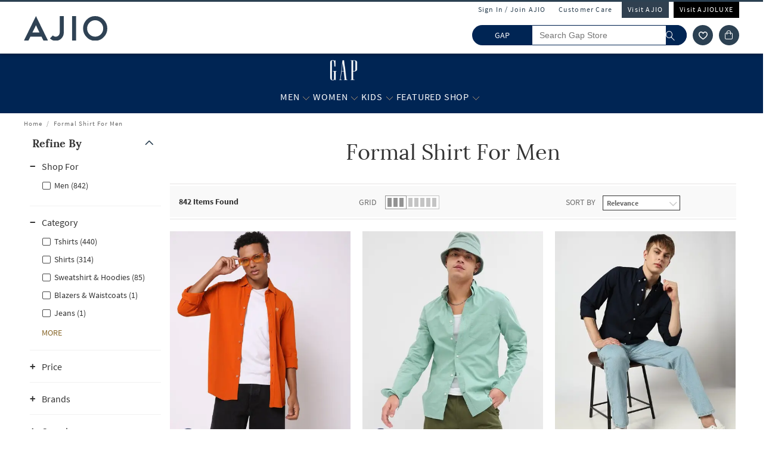

--- FILE ---
content_type: text/html; charset=utf-8
request_url: https://gap.ajio.com/find/Formal-Shirt-For-Men
body_size: 69210
content:
<!DOCTYPE html>
<html lang="en">
    <head>
      <meta http-equiv="Content-Type" content="text/html; charset=UTF-8">
      <meta http-equiv="X-UA-Compatible" content="IE=edge,chrome=1">
      <meta name="format-detection" content="telephone=no" />
      <meta charset="utf-8" />
      <meta name = "google-site-verification" content ="mst3EDdpHbIKH409fDtfXk-wS6DAbcyLv-BXDg55gfo"/>
      <!-- <meta http-equiv="Cache-control" content="no-transform"> -->
      <meta name="viewport" content="width=device-width, initial-scale=1.0, user-scalable=no"/>
      <meta name="author" content="">
        
          <meta name="keywords" content="Formal%20Shirt%20For%20Men, Buy Formal%20Shirt%20For%20Men Online | AJIO">
        
        <meta name="og:type" content="website">
        <meta name="og:site_name" content="Ajio.com">
        <meta name="fb:app_id" content="233163173739076">
        <meta name="twitter:card" content="summary">
        <meta name="twitter:site" content="@AJIOLife">
        
        
          <meta name="description" content="Best Offers on Formal%20shirt%20for%20men - Upto 20-71% off Sale - Original Products, Fastest Delivery, No additional taxes, COD & Exchange/Return. Buy now!">
          <meta name="og:description" content="Best Offers on Formal%20shirt%20for%20men - Upto 20-71% off Sale - Original Products, Fastest Delivery, No additional taxes, COD & Exchange/Return. Buy now!">
          <meta name="twitter:description" content="Best Offers on Formal%20shirt%20for%20men - Upto 20-71% off Sale - Original Products, Fastest Delivery, No additional taxes, COD & Exchange/Return. Buy now!">
        
        
          <meta name="og:url" content="https://gap.ajio.com/find/Formal-Shirt-For-Men">
          <meta name="twitter:url" content="https://gap.ajio.com/find/Formal-Shirt-For-Men">
        

        
        <meta name="twitter:app:name:iphone" content="AJIO">
        <meta name="twitter:app:id:iphone" content="1113425372">
        <meta name="twitter:app:name:googleplay" content="AJIO">
        <meta name="twitter:app:id:googleplay" content="com.ril.ajio">
        <meta name="twitter:creator" content="@AJIOlife">
        <meta name="twitter:domain" content="Ajio.com">
        <meta name="apple-mobile-web-app-capable" content="yes" />
        <meta name="apple-mobile-web-app-status-bar-style" content="black" />
       
        <meta name="HandheldFriendly" content="True">
        <meta name="MobileOptimized" content="970">
        
           <meta name="robots" content="index,follow">
         
        <!-- DNS Prefetch Links -->
        <link rel="dns-prefetch" href="https://assets-jiocdn.ajio.com" />
        <link rel="dns-prefetch" href="https://ajax.googleapis.com" />
        <link rel="dns-prefetch" href="https://www.googletagmanager.com" />
        <link rel="dns-prefetch" href="https://www.google-analytics.com"/>
        <script type="text/javascript" src="https://ajax.googleapis.com/ajax/libs/jquery/3.3.1/jquery.min.js" async></script>

        <!-- Google Tag Manager -->
          <script>(function(w,d,s,l,i){w[l]=w[l]||[];w[l].push({'gtm.start':
            new Date().getTime(),event:'gtm.js'});var f=d.getElementsByTagName(s)[0],
            j=d.createElement(s),dl=l!='dataLayer'?'&l='+l:'';j.async=true;j.src=
            'https://www.googletagmanager.com/gtm.js?id='+i+dl;f.parentNode.insertBefore(j,f);
            })(window,document,'script','dataLayer','GTM-KGJPN7D');</script>
        <!-- End Google Tag Manager -->
        <!-- Facebook Pixel Code -->
      <!-- End Facebook Pixel Code -->
        
        
          <style>
            .dp-shm,.dp-shm *,.dp-shm ::after,.dp-shm ::before{box-sizing:border-box;margin:0;padding:0;font-size:0}.dp-shm-dply-inbck{display:inline-block}.dp-shm-brdus{border-radius:2px}.dp-shm-gray{background-color:#f5f5f5}img{vertical-align:middle}.dp-shm{position:fixed;width:100%;height:100%;top:0;left:0;background-color:#fff;z-index:4001}.dp-shm-hd,.dp-shm-hd-sgin,.dp-shm-hd-logo,.dp-shm-hd-search,.dp-shm-closet,.dp-shm-cart,.dp-shm-bnr{position:relative}.dp-shm-hd-wrapper{position:fixed;width:100%;border-bottom:1px solid #f5f5f5}.dp-shm-hd{width:1280px;margin:auto}.dp-shm-hd-sgin{width:1280px;height:26px}.dp-shm-hd-menu{width:1280px;padding:13.6px 50px 13.5px;margin:auto}.dp-shm-hd-menu > *{vertical-align:middle}.dp-shm-hd-logo{width:77.3px;height:26.5px}.dp-shm-hd-nav{margin-left:235.8px}.dp-shm-hd-nav,.dp-shm-hd-nav > div{position:relative;height:16.5px}.dp-shm-hd-nav-txt{width:67.3px;margin-right:43.3px}.dp-shm-hd-search{width:298.5px;height:29.9px;border-radius:22px;margin-right:22.5px}.dp-shm-closet,.dp-shm-cart{width:31px;height:31px;border-radius:50%}.dp-shm-closet{margin-right:12px}.dp-shm-content{width:100%;height:calc(100% - 84.09px);overflow:scroll;margin-top:83.8px}.dp-shm-mgn-h1{margin-bottom:16.3px}.dp-shm-mgn-h2{margin-bottom:16.1px}.dp-shm-mgn-h3{margin-bottom:13.5px}.dp-shm-mgn-tp-25{margin-top:35px}.dp-shm-plp{width:1280px;height:100%;padding:29.4px 0 0 50px;margin:auto}.dp-shm-plp-lft,.dp-shm-plp-rgt{float:left;height:100%}.dp-shm-plp-lft{width:161.3px}.dp-shm-plp-rgt{width:984px;padding-left:112px}.dp-shm-nav-h1,.dp-shm-nav-lst-cntr,.dp-shm-nav-h2,.dp-shm-nav-h3,.dp-shm-plp-cat-hd-cntr,.dp-shm-plp-cat-hd,.dp-shm-plp-cust-fltr,.dp-shm-plp-item,.dp-shm-item-card,.dp-shm-item-txt{position:relative}.dp-shm-nav-h1{height:27px}.dp-shm-nav-lst-cntr{padding-left:10%;height:100%}.dp-shm-nav-h2,.dp-shm-nav-h3{width:69.3px;height:11.9px}.dp-shm-lst{padding-left:25%}.dp-shm-plp-cat-hd-cntr{height:27px;margin-bottom:39px}.dp-shm-plp-cat-hd{width:162px;height:inherit;margin:auto}.dp-shm-plp-cust-fltr{height:45px;margin-bottom:21px}.dp-shm-plp-items:last-child .dp-shm-plp-item{margin-top:47.6px}.dp-shm-plp-item{float:left;width:268px;margin-right:34px}.dp-shm-plp-item:last-child{margin-right:0}.dp-shm-item-card{height:347px;margin-bottom:5.2px}.dp-shm-item-txt{height:9.9px;margin:auto;margin-bottom:11.3px}.dp-shm-item-txt:last-child{margin-bottom:0}.dp-shm-item-txt1{width:67.3px}.dp-shm-item-txt2,.dp-shm-item-txt3{width:104.2px}.dp-shm-anm:after{content:"";background-color:#000;width:100%;height:100%;position:absolute;top:0;left:0;-webkit-animation-duration:.7s;animation-duration:.7s;-webkit-animation-iteration-count:infinite;animation-iteration-count:infinite;-webkit-animation-name:dp-shm-anm-kyfrm;animation-name:dp-shm-anm-kyfrm;-webkit-animation-timing-function:linear;animation-timing-function:linear;background:-webkit-linear-gradient(left,hsla(0,0%,100%,0),hsla(0,0%,100%,0.4) 30%,hsla(0,0%,100%,0) 70%);filter:progid:DXImageTransform.Microsoft.gradient(startColorstr="#00ffffff",endColorstr="#00ffffff",GradientType=1)}@keyframes dp-shm-anm-kyfrm{0%{transform:translate3d(-100%,0,0)}100%{transform:translate3d(100%,0,0)}}
          </style>
        
        
        
        
          
        
        
          <script>
            (function(i, s, o, g, r, a, m) {
                i['GoogleAnalyticsObject'] = r;
                i[r] = i[r] || function()
  
                {
                    (i[r].q = i[r].q || []).push(arguments)
                }, i[r].l = 1 * new Date();
                a = s.createElement(o),
                    m = s.getElementsByTagName(o)[0];
                a.async = 1;
                a.src = g;
                m.parentNode.insertBefore(a, m)
            })(window, document, 'script', 'https://www.google-analytics.com/analytics.js', 'ga');
            ga('create', "UA-68002030-1", 'auto');
  
          </script>
          
        <!-- 
          <script type="text/javascript" src="https://assets-jiocdn.ajio.com/DataGrinchWebSDK.min.js"></script>
        

        
          <script type="text/javascript" src="https://assets-jiocdn.ajio.com/fetchIPAddress200.js"></script>
         -->
        
          <link rel="preload" href="https://assets-jiocdn.ajio.com/static/assets/desktop.1b0fe8fb94efe0cd51b3.1b0fe8fb94efe0cd51b3.css" as="style">
          <link rel="preload" as="script" href=https://assets-jiocdn.ajio.com/static/assets/desktop-libraries.ede35916637cc97d2810.ede35916637cc97d2810.js>
          <link rel="preload" as="script" href=https://assets-jiocdn.ajio.com/static/assets/desktop-vendors.70ce135be022dd075a3a.70ce135be022dd075a3a.js>
          <link rel="preload" as="script" href=https://assets-jiocdn.ajio.com/static/assets/desktop.b600c77f903b9ad4c92c.b600c77f903b9ad4c92c.js>
          <link rel="preload" href=https://assets-jiocdn.ajio.com/static/assets/fonts/jioicons--24c73fbb1bb3a58d33ed9f1a3be6a55c.24c73fbb1bb3a58d33ed9f1a3be6a55c.woff as="font" type="font/woff" crossorigin="anonymous">
          <link rel="preload" href=https://assets-jiocdn.ajio.com/static/assets/fonts/Lora--12c052959e60357f292b2bed94162d01.12c052959e60357f292b2bed94162d01.woff as="font" type="font/woff" crossorigin="anonymous">
          <link rel="preload" href=https://assets-jiocdn.ajio.com/static/assets/fonts/Lora-Bold--755b0d247421de7700dd580f3c5dc7d3.755b0d247421de7700dd580f3c5dc7d3.woff as="font" type="font/woff" crossorigin="anonymous">
          <link rel="preload" href=https://assets-jiocdn.ajio.com as="font" type="font/woff" crossorigin="anonymous">
          <link rel="preload" href=https://assets-jiocdn.ajio.com/static/assets/fonts/SourceSansPro-Bold--24b1bb81f77894c7ccc2e4d4ff2101fb.24b1bb81f77894c7ccc2e4d4ff2101fb.woff as="font" type="font/woff" crossorigin="anonymous">
          <link rel="preload" href=https://assets-jiocdn.ajio.com/static/assets/fonts/SourceSansPro-Semibold--f20dfd7873706e4dc6a6523bef4b845e.f20dfd7873706e4dc6a6523bef4b845e.woff as="font" type="font/woff" crossorigin="anonymous">
          <link rel="preload" href=https://assets-jiocdn.ajio.com/static/assets/fonts/Muli_Regular--50aa6723c3983d2f7322ebd7fc99bdc3.50aa6723c3983d2f7322ebd7fc99bdc3.woff as="font" type="font/woff" crossorigin="anonymous">
          <link rel="preload" href=https://assets-jiocdn.ajio.com/static/assets/fonts/Muli_Bold--ef0ddd4c3565d4840dc2f11345cf1c02.ef0ddd4c3565d4840dc2f11345cf1c02.woff as="font" type="font/woff" crossorigin="anonymous">
        

        <!-- Schema Common for All Pages -->
        <script type="application/ld+json">
            {
            "@context":"http://schema.org/",
            "@type":"Organization",
            "name":"Ajio",
            "url":"https://www.ajio.com/",
            "contactPoint" :
            [
              { "@type" : "ContactPoint",
                "telephone" : "+91-1800-889-9991",
                "contactType" : "Customer Service",
                "contactOption" : "TollFree",
                "email": "customercare@ajio.com"
              } , {
                "@type" : "ContactPoint",
                "telephone" : "+91-1800-419-8998",
                "contactType" : "Customer Service",
                "contactOption" : "TollFree",
                "email": "customercare@ajio.com"
              }
            ],
            "logo":"https://assets-jiocdn.ajio.com/static/img/ajio-logo-white.png",
            "sameAs":[
            "https://www.facebook.com/AJIOlife",
            "https://twitter.com/AJIOLife",
            "https://plus.google.com/+AJIOLife",
            "https://www.youtube.com/channel/UCLLJ-WNgEp0Sg7zPShZgETw",
            "https://www.pinterest.com/ajiolife/",
            "https://www.instagram.com/ajiolife/"
            ]
          }
        </script>
        
          <!-- Schema for BreadCrumbs -->
          <script type="application/ld+json">
          {
          "@context" : "https://schema.org",
          "@type" : "BreadcrumbList",
          "itemListElement": [{"@type":"ListItem","position":1,"item":{"@id":"https://www.ajio.com/","name":"Home"}},{"@type":"ListItem","position":2,"item":{"@id":"https://www.ajio.com/search?text=Formal+Shirt+For+Men%3Arelevance","name":"Formal Shirt For Men:relevance"}}]          }
          </script>
        
        
        
          <title>Best Offers on Formal shirt for men upto 20-71% off - Limited period sale | AJIO</title>
        
        
          <link rel="stylesheet" id = "appCss" type="text/css" media="all" href="https://assets-jiocdn.ajio.com/static/assets/desktop.1b0fe8fb94efe0cd51b3.1b0fe8fb94efe0cd51b3.css">
        
        <link rel="shortcut icon" href="https://assets-jiocdn.ajio.com/static/img/favicon.ico">
        
          <script type="application/ld+json">
            {
            "@context": "http://schema.org",
            "@type": "ItemList",
            "url": "http://gap.ajio.com/find/Formal-Shirt-For-Men",
            "numberOfItems": "842",
            "itemListElement": [{"@type":"ListItem","name":"GAP Regular fit Knitted Shirt for Men","image":"https://assets.ajio.com/medias/sys_master/root/20240308/1nbf/65eafb2a05ac7d77bba10afa/-286Wx359H-442306674-rust-MODEL.jpg","url":"https://www.ajio.com/gap-regular-fit-knitted-shirt-for-men/p/442306674_rust","position":1},{"@type":"ListItem","name":"GAP Men Slim Fit Shirt with Patch Pocket","image":"https://assets.ajio.com/medias/sys_master/root/20240709/ff6s/668d5bca1d763220fa39e4a8/-286Wx359H-442111667-green-MODEL.jpg","url":"https://www.ajio.com/gap-men-slim-fit-shirt-with-patch-pocket/p/442111667_green","position":2},{"@type":"ListItem","name":"GAP Men Solid Regular Fit Poplin Shirt with Spread Collar","image":"https://assets.ajio.com/medias/sys_master/root/20250602/6fVt/683d95d955340d4b4f7bd6ff/-286Wx359H-442715841-navy-MODEL.jpg","url":"https://www.ajio.com/gap-men-solid-regular-fit-poplin-shirt-with-spread-collar/p/442715841_navy","position":3}]            }
          </script>
        
        
          <link rel="canonical" href="https://gap.ajio.com/find/Formal-Shirt-For-Men"/>
        
        <!-- CleverTap -->
        
          <!-- TODO: Add clevertap script in next release-->
        
        
          <link rel="alternate" href="android-app://com.ril.ajio/https/gap.ajio.com/find/Formal-Shirt-For-Men"/>
        
        
          <link rel="alternate" href="ios-app://1113425372/https/gap.ajio.com/find/Formal-Shirt-For-Men"/>
        
        
  

        <!-- Google Sign In  -->
        <script src="https://apis.google.com/js/platform.js?onload=init" async defer></script>

        <script>var pathvars={worker:"/service-worker.js",manifest:"/manifest.json", workerStatus: false};</script>

        <script src="https://clientcdn.pushengage.com/core/1984.js" async>_pe.subscribe();</script>
        <style type="text/css" media="screen, print">
          
            @font-face {
              font-family: "jioicons";
              src: url("https://assets-jiocdn.ajio.com/static/assets/fonts/jioicons--24c73fbb1bb3a58d33ed9f1a3be6a55c.24c73fbb1bb3a58d33ed9f1a3be6a55c.woff") format('woff'),
              url("https://assets-jiocdn.ajio.com/static/assets/fonts/jioicons--909f1eebaca13ed6ff3ca5134372a6be.909f1eebaca13ed6ff3ca5134372a6be.ttf") format('ttf');
            }
            @font-face {
              font-family: "Lora";
              src: url("https://assets-jiocdn.ajio.com/static/assets/fonts/Lora-Regular--12c052959e60357f292b2bed94162d01.12c052959e60357f292b2bed94162d01.woff") format('woff'),
              url("https://assets-jiocdn.ajio.com/static/assets/fonts/Lora-Regular--72631269e4dc9b244bfb441ea22188fe.72631269e4dc9b244bfb441ea22188fe.ttf") format('ttf');
            }
            @font-face {
              font-family: "Lora";
              font-weight: 700;
              src: url("https://assets-jiocdn.ajio.com/static/assets/fonts/Lora-Bold--755b0d247421de7700dd580f3c5dc7d3.755b0d247421de7700dd580f3c5dc7d3.woff") format('woff'),
              url("https://assets-jiocdn.ajio.com/static/assets/fonts/Lora-Bold--9f29b0511c09bc963b6439efc1f21d4e.9f29b0511c09bc963b6439efc1f21d4e.ttf") format('ttf');
            }
            @font-face {
              font-family: "Lora";
              font-weight: 800;
              src: url("https://assets-jiocdn.ajio.com/static/assets/fonts/Lora-Bold--755b0d247421de7700dd580f3c5dc7d3.755b0d247421de7700dd580f3c5dc7d3.woff") format('woff'),
              url("https://assets-jiocdn.ajio.com/static/assets/fonts/Lora-Bold--9f29b0511c09bc963b6439efc1f21d4e.9f29b0511c09bc963b6439efc1f21d4e.ttf") format('ttf');
            }
            @font-face {
              font-family: "SourceSansPro";
              src: url("https://assets-jiocdn.ajio.com/static/assets/fonts/SourceSansPro-Regular--70479481cd786114774c92e8d04a4028.70479481cd786114774c92e8d04a4028.woff") format('woff'),
              url("https://assets-jiocdn.ajio.com/static/assets/fonts/SourceSansPro-Regular--ba6cad25afe01d394e830f548a7f94df.ba6cad25afe01d394e830f548a7f94df.ttf") format('ttf')
            }
            @font-face {
              font-family: "SourceSansPro";
              font-weight: 800;
              src:  url("https://assets-jiocdn.ajio.com/static/assets/fonts/SourceSansPro-Bold--24b1bb81f77894c7ccc2e4d4ff2101fb.24b1bb81f77894c7ccc2e4d4ff2101fb.woff") format('woff'),
              url("https://assets-jiocdn.ajio.com/static/assets/fonts/SourceSansPro-Bold--5c6c404eca1aa7c5951e05d7f2cf40eb.5c6c404eca1aa7c5951e05d7f2cf40eb.ttf") format('ttf')
            }
            @font-face {
              font-family: "SourceSansPro";
              font-weight: 700;
              src:  url("https://assets-jiocdn.ajio.com/static/assets/fonts/SourceSansPro-Bold--24b1bb81f77894c7ccc2e4d4ff2101fb.24b1bb81f77894c7ccc2e4d4ff2101fb.woff") format('woff'),
              url("https://assets-jiocdn.ajio.com/static/assets/fonts/SourceSansPro-Bold--5c6c404eca1aa7c5951e05d7f2cf40eb.5c6c404eca1aa7c5951e05d7f2cf40eb.ttf") format('ttf')
            }
            @font-face {
              font-family: "SourceSansPro";
              font-weight: 600;
              src:  url("https://assets-jiocdn.ajio.com/static/assets/fonts/SourceSansPro-Semibold--f20dfd7873706e4dc6a6523bef4b845e.f20dfd7873706e4dc6a6523bef4b845e.woff") format('woff'),
              url("https://assets-jiocdn.ajio.com/static/assets/fonts/SourceSansPro-Semibold--52984b3a4e09652a6feee711d5c169fd.52984b3a4e09652a6feee711d5c169fd.ttf") format('ttf')
            }
            @font-face {
              font-family: "Muli";
              font-style: normal;
              font-weight: normal;
              font-display: "swap";
              src: url("https://assets-jiocdn.ajio.com/static/assets/fonts/Muli_Regular--50aa6723c3983d2f7322ebd7fc99bdc3.50aa6723c3983d2f7322ebd7fc99bdc3.woff") format('woff');
            }
            @font-face {
              font-family: "Muli";
              font-style: normal;
              font-weight: bold;
              font-display: "swap";
              src: url("https://assets-jiocdn.ajio.com/static/assets/fonts/Muli_Bold--ef0ddd4c3565d4840dc2f11345cf1c02.ef0ddd4c3565d4840dc2f11345cf1c02.woff") format('woff');
            }
            @font-face {
              font-family: ajioicons;
              src: url("https://assets-jiocdn.ajio.com/static/assets/fonts/refresh-icons--53f209dfa925395f692391d3adcba31f.53f209dfa925395f692391d3adcba31f.woff") format("woff");
            }
          
          
        </style>
    </head>
    <body>
       <!-- FB Sign In -->
       
       <script>
          window.fbAsyncInit = function () {
            FB.init({
              appId: '530272470511330', //'530272470511330', 530272470511330-MR 1757468351183392-MK
              autoLogAppEvents: true,
              xfbml: true,
              version: 'v2.11'
            });

            // Broadcast an event when FB object is ready
            var fbInitEvent = new Event('FBObjectReady');
            document.dispatchEvent(fbInitEvent);
          };
          // Load the SDK asynchronously
          (function (d, s, id) {
            var js, fjs = d.getElementsByTagName(s)[0];
            if (d.getElementById(id)) { return; }
            js = d.createElement(s); js.id = id;
            js.src = "https://connect.facebook.net/en_US/sdk.js";
            fjs.parentNode.insertBefore(js, fjs);
          }(document, 'script', 'facebook-jssdk'));
        </script>
       

      
      <!-- Affise Pixel -->
        
      <script>
        function delAff(){localStorage.removeItem("affAw"),localStorage.removeItem("affID"),localStorage.removeItem("affQuery")}function affDAw(){let e=new URLSearchParams(window.location.search);(e.get("utm_source")||e.get("utm_medium")||e.get("utm_campaign"))&&!e.get("clickid")&&delAff();let f=localStorage.getItem("affAw");if(f){let t=new Date(f);new Date>=t&&delAff()}}affDAw();
      </script>
      
      <script>
        function delAff(){localStorage.removeItem("affAw"),localStorage.removeItem("affID"),localStorage.removeItem("affQuery")}function affDAw(){let e=new URLSearchParams(window.location.search);(e.get("utm_source")||e.get("utm_medium")||e.get("utm_campaign"))&&!e.get("clickid")&&delAff();let f=localStorage.getItem("affAw");if(f){let t=new Date(f);new Date>=t&&delAff()}}affDAw();
      </script>

      <div id="app"><div><div class="dp-shm"><div class="dp-shm-hd-wrapper"><div class="dp-shm-hd"><div class="dp-shm-hd-sgin dp-shm-gray dp-shm-anm"></div><div class="dp-shm-hd-menu"><div class="dp-shm-anm dp-shm-dply-inbck dp-shm-hd-logo dp-shm-gray dp-shm-brdus"></div><div class="dp-shm-hd-nav dp-shm-dply-inbck"><div class="dp-shm-anm dp-shm-dply-inbck dp-shm-hd-nav-txt dp-shm-gray dp-shm-brdus"></div><div class="dp-shm-anm dp-shm-dply-inbck dp-shm-hd-nav-txt dp-shm-gray dp-shm-brdus"></div><div class="dp-shm-anm dp-shm-dply-inbck dp-shm-hd-nav-txt dp-shm-gray dp-shm-brdus"></div><div class="dp-shm-anm dp-shm-dply-inbck dp-shm-hd-nav-txt dp-shm-gray dp-shm-brdus"></div></div><div class="dp-shm-anm dp-shm-dply-inbck dp-shm-hd-search dp-shm-gray"></div><div class="dp-shm-anm dp-shm-dply-inbck dp-shm-closet dp-shm-gray"></div><div class="dp-shm-anm dp-shm-dply-inbck dp-shm-cart dp-shm-gray"></div></div></div></div><div class="dp-shm-content"><div class="dp-shm-plp"><div class="dp-shm-plp-lft"><div class="dp-shm-nav-h1 dp-shm-mgn-h1 dp-shm-gray dp-shm-anm"></div><div class="dp-shm-nav-lst-cntr"><div class="dp-shm-nav-h2 dp-shm-mgn-h2 dp-shm-gray dp-shm-anm"></div><div class="dp-shm-lst"><div class="dp-shm-nav-h3 dp-shm-mgn-h3 dp-shm-gray dp-shm-anm"></div><div class="dp-shm-nav-h3 dp-shm-mgn-h3 dp-shm-gray dp-shm-anm"></div><div class="dp-shm-nav-h3 dp-shm-mgn-h3 dp-shm-gray dp-shm-anm"></div><div class="dp-shm-nav-h3 dp-shm-mgn-h3 dp-shm-gray dp-shm-anm"></div><div class="dp-shm-nav-h3 dp-shm-mgn-h3 dp-shm-gray dp-shm-anm"></div></div><div class="dp-shm-nav-h2 dp-shm-mgn-h2 dp-shm-gray dp-shm-anm dp-shm-mgn-tp-25"></div><div class="dp-shm-lst"><div class="dp-shm-nav-h3 dp-shm-mgn-h3 dp-shm-gray dp-shm-anm"></div><div class="dp-shm-nav-h3 dp-shm-mgn-h3 dp-shm-gray dp-shm-anm"></div><div class="dp-shm-nav-h3 dp-shm-mgn-h3 dp-shm-gray dp-shm-anm"></div><div class="dp-shm-nav-h3 dp-shm-mgn-h3 dp-shm-gray dp-shm-anm"></div><div class="dp-shm-nav-h3 dp-shm-mgn-h3 dp-shm-gray dp-shm-anm"></div></div><div class="dp-shm-nav-h2 dp-shm-mgn-h2 dp-shm-gray dp-shm-anm dp-shm-mgn-tp-25"></div><div class="dp-shm-nav-h2 dp-shm-mgn-h2 dp-shm-gray dp-shm-anm dp-shm-mgn-tp-25"></div><div class="dp-shm-nav-h2 dp-shm-mgn-h2 dp-shm-gray dp-shm-anm dp-shm-mgn-tp-25"></div><div class="dp-shm-nav-h2 dp-shm-mgn-h2 dp-shm-gray dp-shm-anm dp-shm-mgn-tp-25"></div></div></div><div class="dp-shm-plp-rgt"><div class="dp-shm-plp-rgt-blk"><div class="dp-shm-plp-cat-hd-cntr"><div class="dp-shm-plp-cat-hd dp-shm-gray dp-shm-anm"></div></div><div class="dp-shm-plp-cust-fltr dp-shm-gray dp-shm-anm"></div><div class="dp-shm-plp-items"><div class="dp-shm-plp-item"><div class="dp-shm-item-card dp-shm-gray dp-shm-anm"></div><div class="dp-shm-item-txt1 dp-shm-item-txt dp-shm-gray dp-shm-anm"></div><div class="dp-shm-item-txt2 dp-shm-item-txt dp-shm-gray dp-shm-anm"></div><div class="dp-shm-item-txt3 dp-shm-item-txt dp-shm-gray dp-shm-anm"></div></div><div class="dp-shm-plp-item"><div class="dp-shm-item-card dp-shm-gray dp-shm-anm"></div><div class="dp-shm-item-txt1 dp-shm-item-txt dp-shm-gray dp-shm-anm"></div><div class="dp-shm-item-txt2 dp-shm-item-txt dp-shm-gray dp-shm-anm"></div><div class="dp-shm-item-txt3 dp-shm-item-txt dp-shm-gray dp-shm-anm"></div></div><div class="dp-shm-plp-item"><div class="dp-shm-item-card dp-shm-gray dp-shm-anm"></div><div class="dp-shm-item-txt1 dp-shm-item-txt dp-shm-gray dp-shm-anm"></div><div class="dp-shm-item-txt2 dp-shm-item-txt dp-shm-gray dp-shm-anm"></div><div class="dp-shm-item-txt3 dp-shm-item-txt dp-shm-gray dp-shm-anm"></div></div></div><div class="dp-shm-plp-items"><div class="dp-shm-plp-item"><div class="dp-shm-item-card dp-shm-gray dp-shm-anm"></div><div class="dp-shm-item-txt1 dp-shm-item-txt dp-shm-gray dp-shm-anm"></div></div><div class="dp-shm-plp-item"><div class="dp-shm-item-card dp-shm-gray dp-shm-anm"></div><div class="dp-shm-item-txt1 dp-shm-item-txt dp-shm-gray dp-shm-anm"></div></div><div class="dp-shm-plp-item"><div class="dp-shm-item-card dp-shm-gray dp-shm-anm"></div><div class="dp-shm-item-txt1 dp-shm-item-txt dp-shm-gray dp-shm-anm"></div></div></div></div></div></div></div></div><div class="gap store-in-store  "><div id="appContainer"><div class="false header-wrapper"><div class="main-header dodShadow" style="height:90px"><header><div class=" guest-header"><ul><li><span id="loginAjio" tabindex="0" role="button" class="  login-form login-modal" aria-label="Sign In / Join Ajio">Sign In / Join AJIO</span></li><li><a href="https://www.ajio.com/selfcare" aria-label="Customer Care">Customer Care</a></li><li class="visit-ajio ajio_color"><a href="https://www.ajio.com" aria-label="Visit Ajio">Visit AJIO</a></li><li class="visit-ajio"><a href="https://luxe.ajio.com" aria-label="Visit Ajioluxe">Visit AJIOLUXE</a></li></ul></div><div class="logo-float undefined"><a href="https://www.ajio.com"><img width="130px" src="https://assets-jiocdn.ajio.com/static/img/Ajio-Logo.svg" alt="Ajio logo" title=""/></a></div><div class="header-right"><div class="scb"><form><div class="searchbar-view" role="search" style="display:flex"><div class="react-autosuggest__container react-autosuggest__container--open"><p class="sub-store-name" style="background-color:#002554;color:#FFFFFF">GAP</p><input autoComplete="off" style="border-color:#002554" tabindex="0" aria-label="Search Gap Store" class="react-autosuggest__input react-autosuggest__input--open" placeholder="Search Gap Store" name="searchVal" type="text" value=""/></div><button type="submit" class="rilrtl-button" style="background-color:#002554" aria-label="search"><span class="ic-search" style="color:#FFFFFF"></span></button></div></form><div aria-label="wishlist icon" class="popup-blk wishlist-blk-icon"><img tabindex="0" src="https://assets-jiocdn.ajio.com/static/img/wishlistIcon.svg" aria-label="wishlist icon" alt="Wishlist icon"/></div><div class="popup-blk cart-blk"><div role="alert" aria-live="assertive" aria-atomic="true" tabindex="-1" style="position:absolute;width:1px;height:1px;margin:-1px;border:0;padding:0;clip:rect(0 0 0 0);overflow:hidden;white-space:nowrap"></div><a href="https://www.ajio.com/cart" aria-label="Cart" tabindex="0"><div class="ic-cart " style="color:#FFFFFF;background-color:#2c4152" tabindex="-1" aria-hidden="true"></div></a></div></div></div></header><div></div></div><div class="sub-header transition-element" id="subHeader" style="background-color:#002554;color:#FFFFFF;height:100px;top:90px"><div class="sub-header-wrapper transition-element" style="background-color:#002554;height:100px"><div class="sub-store-header" style="height:35px"><a href="/" style="height:35px"><img src="https://assets.ajio.com/cms/AJIO/MOBILE/GAP-Smaller-Logo.png" class="sub-store-brand-icon transition-element" alt="Ajio logo" style="height:35px;min-height:35px"/></a></div><div class="menu-newlist" role="navigation"><ul class="level-first transition-element" style="padding-top:10px"><li style="height:45px;line-height:35px" data-test="li-Men"><div id="menu-item-seperator" style="display:flex;align-items:center"><div style="position:relative;width:max-content"><div id="menu-caret-link"><a href="https://gap.ajio.com/s/men-5159-68951" style="color:#FFFFFF;height:45px;font-size:16px" title="Men" class=" alignTag"><span>Men</span></a><button class="expand-nav-btn" aria-expanded="false" aria-controls="ul-Men" aria-label="Men More"><img src="https://assets-jiocdn.ajio.com/static/img/filter-downarrow-icon.png" alt=""/></button></div></div></div><div class="menu-flyout close-seo-dropdown-menu  " style="top:100px" id="ul-Men"><ul class="menu-lfirst" role="tablist" aria-labelledby="shop-by"><span class="shopby-text" aria-label="Shop by:" aria-hidden="true" id="shop-by">Shop by: </span><li id="listItems-shopBy" class="catg inactive-text"><div role="tab" aria-label="CATEGORIES acts as link" aria-selected="false" id="tab-CATEGORIES" aria-controls="tabpanel-CATEGORIES" tabindex="0"><a tabindex="-1" href="/" data-test="navigation-list" id="shop-by-tabs">CATEGORIES</a></div><div class="flyout-inner"><div class="menu-lsec menu-lsec-full-width " id="inner"><div class="column column-1"><div class="third-level" id="third"><div class="title"><a href="https://gap.ajio.com/s/logo-t-shirts-and-polos-4845-53881"><span><strong>Logo T-shirts &amp; Polos</strong></span></a></div><div class="items" role="list"></div></div><div class="third-level" id="third"><div class="title"><a href="https://gap.ajio.com/s/t-shirts-4845-53881"><span><strong>T-shirts</strong></span></a></div><div class="items" role="list"></div></div><div class="third-level" id="third"><div class="title"><a href="https://gap.ajio.com/s/shirts-4845-53881"><span><strong>Shirts</strong></span></a></div><div class="items" role="list"></div></div><div class="third-level" id="third"><div class="title"><a href="https://gap.ajio.com/s/jackets-4845-53881"><span><strong>Jackets</strong></span></a></div><div class="items" role="list"></div></div><div class="third-level" id="third"><div class="title"><a href="https://gap.ajio.com/s/sweatshirts-hoodies-5103-65271"><span><strong>Sweatshirts &amp; Hoodies</strong></span></a></div><div class="items" role="list"></div></div><div class="third-level" id="third"><div class="title"><a href="https://gap.ajio.com/s/shorts-4845-53881"><span><strong>Shorts</strong></span></a></div><div class="items" role="list"></div></div><div class="third-level" id="third"><div class="title"><a href="https://gap.ajio.com/s/pants-and-cargos-4845-53881"><span><strong>Pants &amp; Cargos</strong></span></a></div><div class="items" role="list"></div></div><div class="third-level" id="third"><div class="title"><a href="https://gap.ajio.com/s/jeans-4845-53881"><span><strong>Jeans</strong></span></a></div><div class="items" role="list"></div></div><div class="third-level" id="third"><div class="title"><a href="https://gap.ajio.com/s/trackpants-5103-65271"><span><strong>Trackpants</strong></span></a></div><div class="items" role="list"></div></div><div class="third-level" id="third"><div class="title"><a href="https://gap.ajio.com/s/sweaters-and-cardigans-5107-56381"><span><strong>Sweaters &amp; Cardigans</strong></span></a></div><div class="items" role="list"></div></div></div></div></div></li></ul></div><div class="dp-overlay close-seo-dropdown-overlay" style="top:190px"></div></li><li style="height:45px;line-height:35px" data-test="li-Women"><div id="menu-item-seperator" style="display:flex;align-items:center"><div style="position:relative;width:max-content"><div id="menu-caret-link"><a href="https://gap.ajio.com/s/women-5212-71381" style="color:#FFFFFF;height:45px;font-size:16px" title="Women" class=" alignTag"><span>Women</span></a><button class="expand-nav-btn" aria-expanded="false" aria-controls="ul-Women" aria-label="Women More"><img src="https://assets-jiocdn.ajio.com/static/img/filter-downarrow-icon.png" alt=""/></button></div></div></div><div class="menu-flyout close-seo-dropdown-menu  " style="top:100px" id="ul-Women"><ul class="menu-lfirst" role="tablist" aria-labelledby="shop-by"><span class="shopby-text" aria-label="Shop by:" aria-hidden="true" id="shop-by">Shop by: </span><li id="listItems-shopBy" class="catg inactive-text"><div role="tab" aria-label="CATEGORIES acts as link" aria-selected="false" id="tab-CATEGORIES" aria-controls="tabpanel-CATEGORIES" tabindex="0"><a tabindex="-1" href="/" data-test="navigation-list" id="shop-by-tabs">CATEGORIES</a></div><div class="flyout-inner"><div class="menu-lsec menu-lsec-full-width " id="inner"><div class="column column-1"><div class="third-level" id="third"><div class="title"><a href="https://gap.ajio.com/s/sweatshirts-and-sweaters-5107-56381"><span><strong>Sweatshirts &amp; Sweaters</strong></span></a></div><div class="items" role="list"></div></div><div class="third-level" id="third"><div class="title"><a href="https://gap.ajio.com/s/jackets-shrugs-5103-65271"><span><strong>Jackets &amp; Shrugs</strong></span></a></div><div class="items" role="list"></div></div><div class="third-level" id="third"><div class="title"><a href="https://gap.ajio.com/s/skirts-5103-65271"><span><strong>Skirts</strong></span></a></div><div class="items" role="list"></div></div><div class="third-level" id="third"><div class="title"><a href="https://gap.ajio.com/s/shorts-5103-65271"><span><strong>Shorts</strong></span></a></div><div class="items" role="list"></div></div><div class="third-level" id="third"><div class="title"><a href="https://gap.ajio.com/s/trousers-pants-5103-65271"><span><strong>Trousers &amp; Pants</strong></span></a></div><div class="items" role="list"></div></div><div class="third-level" id="third"><div class="title"><a href="https://gap.ajio.com/s/dresses-jumpsuits-5103-65271"><span><strong>Dresses &amp; Jumpsuits</strong></span></a></div><div class="items" role="list"></div></div><div class="third-level" id="third"><div class="title"><a href="https://gap.ajio.com/s/shirts-5103-65271"><span><strong>Shirts</strong></span></a></div><div class="items" role="list"></div></div><div class="third-level" id="third"><div class="title"><a href="https://gap.ajio.com/s/tops-tunics-5103-65271"><span><strong>Tops &amp; Tunics</strong></span></a></div><div class="items" role="list"></div></div><div class="third-level" id="third"><div class="title"><a href="https://gap.ajio.com/s/logo-tees-5107-56381"><span><strong>Logo Tees</strong></span></a></div><div class="items" role="list"></div></div><div class="third-level" id="third"><div class="title"><a href="https://gap.ajio.com/s/jeans-and-jeggings-5107-56381"><span><strong>Jeans &amp; Jeggings</strong></span></a></div><div class="items" role="list"></div></div><div class="third-level" id="third"><div class="title"><a href="https://gap.ajio.com/s/joggers-and-trackpants-5107-56381"><span><strong>Joggers &amp; Trackpants</strong></span></a></div><div class="items" role="list"></div></div><div class="third-level" id="third"><div class="title"><a href="https://gap.ajio.com/s/leggings-5107-56381"><span><strong>Leggings</strong></span></a></div><div class="items" role="list"></div></div></div></div></div></li></ul></div><div class="dp-overlay close-seo-dropdown-overlay" style="top:190px"></div></li><li style="height:45px;line-height:35px" data-test="li-Kids"><div id="menu-item-seperator" style="display:flex;align-items:center"><div style="position:relative;width:max-content"><div id="menu-caret-link"><a href="https://gap.ajio.com/s/girls-collection-4848-6751" style="color:#FFFFFF;height:45px;font-size:16px" title="Kids" class=" alignTag"><span>Kids</span></a><button class="expand-nav-btn" aria-expanded="false" aria-controls="ul-Kids" aria-label="Kids More"><img src="https://assets-jiocdn.ajio.com/static/img/filter-downarrow-icon.png" alt=""/></button></div></div></div><div class="menu-flyout close-seo-dropdown-menu  " style="top:100px" id="ul-Kids"><ul class="menu-lfirst" role="tablist" aria-labelledby="shop-by"><span class="shopby-text" aria-label="Shop by:" aria-hidden="true" id="shop-by">Shop by: </span><li id="listItems-shopBy" class="catg inactive-text"><div role="tab" aria-label="CATEGORIES acts as link" aria-selected="false" id="tab-CATEGORIES" aria-controls="tabpanel-CATEGORIES" tabindex="0"><a tabindex="-1" href="/" data-test="navigation-list" id="shop-by-tabs">CATEGORIES</a></div><div class="flyout-inner"><div class="menu-lsec menu-lsec-full-width " id="inner"><div class="column column-1"><div class="third-level" id="third"><div class="title"><span class="title-tag" role="heading" aria-level="2"><strong>Girl</strong></span></div><div class="items" role="list"><div role="listitem"><span><a href="https://gap.ajio.com/s/logo-t-shirts-4845-53881" aria-label="Logo T-shirts">Logo T-shirts</a></span></div><div role="listitem"><span><a href="https://gap.ajio.com/s/t-shirts-and-tops-4845-53881" aria-label="T-shirts &amp; Tops">T-shirts &amp; Tops</a></span></div><div role="listitem"><span><a href="https://gap.ajio.com/s/dresses-and-jumpsuits-4845-53881" aria-label="Dresses &amp; Jumpsuits">Dresses &amp; Jumpsuits</a></span></div><div role="listitem"><span><a href="https://gap.ajio.com/s/joggers-and-leggings-4845-53881" aria-label="Joggers &amp; Leggings">Joggers &amp; Leggings</a></span></div><div role="listitem"><span><a href="https://gap.ajio.com/s/hoodies-and-sweatshirts-4845-53881" aria-label="Hoodies &amp; Sweatshirts">Hoodies &amp; Sweatshirts</a></span></div></div></div><div class="third-level" id="third"><div class="title"><span class="title-tag" role="heading" aria-level="2"><strong>Boy</strong></span></div><div class="items" role="list"><div role="listitem"><span><a href="https://gap.ajio.com/s/logo-t-shirts-and-polos-4845-53882" aria-label="Logo T-shirts &amp; Polos">Logo T-shirts &amp; Polos</a></span></div><div role="listitem"><span><a href="https://gap.ajio.com/s/t-shirts-and-polo-4845-53881" aria-label="T-Shirts &amp; Polo">T-Shirts &amp; Polo</a></span></div><div role="listitem"><span><a href="https://gap.ajio.com/s/shorts-4949-66451" aria-label="Shorts">Shorts</a></span></div><div role="listitem"><span><a href="https://gap.ajio.com/s/pants-and-chinos-4845-53881" aria-label="Pants &amp; Chinos">Pants &amp; Chinos</a></span></div><div role="listitem"><span><a href="https://gap.ajio.com/s/hoodies-and-sweatshirts-4845-53882" aria-label="Hoodies &amp; Sweatshirts">Hoodies &amp; Sweatshirts</a></span></div><div role="listitem"><span><a href="https://gap.ajio.com/s/jackets-and-sweaters-4845-53881" aria-label="Jackets &amp; Sweaters">Jackets &amp; Sweaters</a></span></div></div></div></div><div class="column column-2"><div class="third-level" id="third"><div class="title"><span class="title-tag" role="heading" aria-level="2"><strong>Baby</strong></span></div><div class="items" role="list"><div role="listitem"><span><a href="https://gap.ajio.com/s/one-pieces-4845-53881" aria-label="One-pieces">One-pieces</a></span></div><div role="listitem"><span><a href="https://gap.ajio.com/s/dresses-and-rompers-4845-53881" aria-label="Dresses &amp; Rompers">Dresses &amp; Rompers</a></span></div><div role="listitem"><span><a href="https://gap.ajio.com/s/jeans-and-leggings-4845-53881" aria-label="Jeans &amp; Leggings">Jeans &amp; Leggings</a></span></div><div role="listitem"><span><a href="https://gap.ajio.com/s/pants-and-chinos-4845-53882" aria-label="Pants &amp; Chinos">Pants &amp; Chinos</a></span></div><div role="listitem"><span><a href="https://gap.ajio.com/s/jackets-and-sweaters-4845-53882" aria-label="Jackets &amp; Sweaters">Jackets &amp; Sweaters</a></span></div><div role="listitem"><span><a href="https://gap.ajio.com/s/tops-and-shirts-4845-53881" aria-label="Tops &amp; Shirts">Tops &amp; Shirts</a></span></div></div></div></div></div></div></li></ul></div><div class="dp-overlay close-seo-dropdown-overlay" style="top:190px"></div></li><li style="height:45px;line-height:35px" data-test="li-Featured Shop"><div id="menu-item-seperator" style="display:flex;align-items:center"><div style="position:relative;width:max-content"><div id="menu-caret-link"><a href="https://gap.ajio.com/s/featured-shop-5020-52841" style="color:#FFFFFF;height:45px;font-size:16px" title="Featured Shop" class=" alignTag"><span>Featured Shop</span></a><button class="expand-nav-btn" aria-expanded="false" aria-controls="ul-Featured Shop" aria-label="Featured Shop More"><img src="https://assets-jiocdn.ajio.com/static/img/filter-downarrow-icon.png" alt=""/></button></div></div></div><div class="menu-flyout close-seo-dropdown-menu  " style="top:100px" id="ul-Featured Shop"><ul class="menu-lfirst" role="tablist" aria-labelledby="shop-by"><span class="shopby-text" aria-label="Shop by:" aria-hidden="true" id="shop-by">Shop by: </span><li id="listItems-shopBy" class="catg inactive-text"><div role="tab" aria-label="Categories acts as link" aria-selected="false" id="tab-Categories" aria-controls="tabpanel-Categories" tabindex="0"><a tabindex="-1" href="/" data-test="navigation-list" id="shop-by-tabs">Categories</a></div><div class="flyout-inner"><div class="menu-lsec menu-lsec-full-width " id="inner"><div class="column column-1"><div class="third-level" id="third"><div class="title"><a href="https://gap.ajio.com/s/the-logo-shop-4967-59511"><span><strong>The Logo Shop</strong></span></a></div><div class="items" role="list"><div role="listitem"><span><a href="https://gap.ajio.com/s/the-logo-shop-4930-71941" aria-label="All">All</a></span></div><div role="listitem"><span><a href="https://gap.ajio.com/s/sweatshirts-and-sweaters-4914-65831" aria-label="Sweatshirts, Hoodies &amp; Sweater">Sweatshirts, Hoodies &amp; Sweater</a></span></div><div role="listitem"><span><a href="https://gap.ajio.com/s/t-shirts-4914-65832" aria-label="T-shirts">T-shirts</a></span></div><div role="listitem"><span><a href="https://gap.ajio.com/s/trousers-and-trackpants-4914-65831" aria-label="Trousers &amp; Trackpants">Trousers &amp; Trackpants</a></span></div><div role="listitem"><span><a href="https://gap.ajio.com/s/shorts-and-3by4th-4914-65831" aria-label="Shorts &amp; 3/4th">Shorts &amp; 3/4th</a></span></div><div role="listitem"><span><a href="https://gap.ajio.com/s/under-at-999-4914-65831" aria-label="Under 999">Under 999</a></span></div></div></div><div class="third-level" id="third"><div class="title"><a href="https://gap.ajio.com/c/its-our-denim-now-4845-81251"><span><strong>The Denim Shop</strong></span></a></div><div class="items" role="list"><div role="listitem"><span><a href="https://gap.ajio.com/c/its-our-denim-now-4845-81251" aria-label="All">All</a></span></div><div role="listitem"><span><a href="https://gap.ajio.com/s/jeans-4914-65831" aria-label="Jeans">Jeans</a></span></div><div role="listitem"><span><a href="https://gap.ajio.com/s/jeans-and-jeggings-4914-65831" aria-label="Jeans and Jeggings">Jeans and Jeggings</a></span></div><div role="listitem"><span><a href="https://gap.ajio.com/s/starting-at-1299-4914-65831" aria-label="Starting At Rs 1299">Starting At Rs 1299</a></span></div><div role="listitem"><span><a href="https://gap.ajio.com/s/under-rs2500-5040-51801" aria-label="Under Rs.2500">Under Rs.2500</a></span></div></div></div></div><div class="column column-2"><div class="third-level" id="third"><div class="title"><a href="https://gap.ajio.com/c/spring-summer-collections-5103-08331"><span><strong>SUMMER AND BEYOND</strong></span></a></div><div class="items" role="list"><div role="listitem"><span><a href="https://gap.ajio.com/s/tees-5160-78331" aria-label="Tees">Tees</a></span></div><div role="listitem"><span><a href="https://gap.ajio.com/s/shirts-5160-78331" aria-label="Shirts">Shirts</a></span></div><div role="listitem"><span><a href="https://gap.ajio.com/s/tops-5160-78331" aria-label="Tops">Tops</a></span></div><div role="listitem"><span><a href="https://gap.ajio.com/s/shorts-5160-78331" aria-label="Shorts">Shorts</a></span></div><div role="listitem"><span><a href="https://gap.ajio.com/s/dresses-5160-78331" aria-label="Dresses">Dresses</a></span></div></div></div><div class="third-level" id="third"><div class="title"><span class="title-tag" role="heading" aria-level="2"><strong>Destination</strong></span></div><div class="items" role="list"><div role="listitem"><span><a href="https://gap.ajio.com/c/co-ords-5050-18521" aria-label="Lets Co-ordinate">Lets Co-ordinate</a></span></div></div></div><div class="third-level" id="third"><div class="title"><a href="https://gap.ajio.com/s/thelinencollection-107437"><span><strong>The Linen Shop</strong></span></a></div><div class="items" role="list"></div></div><div class="third-level" id="third"><div class="title"><span class="title-tag" role="heading" aria-level="2"><strong>FESTIVE EDIT</strong></span></div><div class="items" role="list"><div role="listitem"><span><a href="https://gap.ajio.com/s/gifts-for-friends-and-family-5160-78331" aria-label="Gifts for friends and family">Gifts for friends and family</a></span></div></div></div><div class="third-level" id="third"><div class="title"><span class="title-tag" role="heading" aria-level="2"><strong>SPOTLIGHT ON</strong></span></div><div class="items" role="list"><div role="listitem"><span><a href="https://gap.ajio.com/c/gap-for-good-4845-81251" aria-label="Gap For Good">Gap For Good</a></span></div><div role="listitem"><span><a href="https://www.ajio.com/c/gap-independence-day-5134-89351" aria-label="Freedom Tees">Freedom Tees</a></span></div><div role="listitem"><span><a href="https://gap.ajio.com/c/big-heroes-under-999-5154-23381" aria-label="Superheroes">Superheroes</a></span></div></div></div></div><div class="column column-3"><div class="third-level" id="third"><div class="title"><a href="https://gap.ajio.com/s/under-rs-999-4963-57701"><span><strong>Shop under 999</strong></span></a></div><div class="items" role="list"><div role="listitem"><span><a href="https://gap.ajio.com/s/under-rs-999-4963-57701" aria-label="All">All</a></span></div><div role="listitem"><span><a href="https://gap.ajio.com/s/tees-4963-57701" aria-label="T-shirts">T-shirts</a></span></div><div role="listitem"><span><a href="https://gap.ajio.com/s/leggings-4930-71942" aria-label="Leggings">Leggings</a></span></div><div role="listitem"><span><a href="https://gap.ajio.com/s/tops-and-tees-4963-57701" aria-label="Tops and Tees">Tops and Tees</a></span></div><div role="listitem"><span><a href="https://gap.ajio.com/s/joggers-5040-51801" aria-label="Joggers">Joggers</a></span></div><div role="listitem"><span><a href="https://gap.ajio.com/s/pants-5040-51801" aria-label="Pants">Pants</a></span></div></div></div><div class="third-level" id="third"><div class="title"><a href="https://gap.ajio.com/s/all-5040-51801"><span><strong>Shop under 1499</strong></span></a></div><div class="items" role="list"><div role="listitem"><span><a href="https://gap.ajio.com/s/all-5040-51801" aria-label="All">All</a></span></div><div role="listitem"><span><a href="https://gap.ajio.com/s/men-5040-51801" aria-label="Men">Men</a></span></div><div role="listitem"><span><a href="https://gap.ajio.com/s/women-5040-51801" aria-label="Women">Women</a></span></div><div role="listitem"><span><a href="https://gap.ajio.com/s/boys-5040-51801" aria-label="Boys">Boys</a></span></div><div role="listitem"><span><a href="https://gap.ajio.com/s/girls-5040-51801" aria-label="Girls">Girls</a></span></div><div role="listitem"><span><a href="https://gap.ajio.com/s/infants-5040-51801" aria-label="Infants">Infants</a></span></div></div></div></div><div class="column column-4"><div class="third-level" id="third"><div class="title"><a href="https://gap.ajio.com/s/shop-under-2499-5160-78331"><span><strong>SHOP UNDER 2499</strong></span></a></div><div class="items" role="list"><div role="listitem"><span><a href="https://gap.ajio.com/s/tees-5160-78332" aria-label="Tees">Tees</a></span></div><div role="listitem"><span><a href="https://gap.ajio.com/s/tops-and-shirts-5160-78331" aria-label="Tops &amp; Shirts">Tops &amp; Shirts</a></span></div><div role="listitem"><span><a href="https://gap.ajio.com/s/trousers-and-pants-5160-78331" aria-label="Trousers &amp; Pants">Trousers &amp; Pants</a></span></div><div role="listitem"><span><a href="https://gap.ajio.com/s/jeans-and-jeggings-5160-78332" aria-label="Jeans &amp; Jeggings">Jeans &amp; Jeggings</a></span></div><div role="listitem"><span><a href="https://gap.ajio.com/s/dresses-5160-78332" aria-label="Dresses">Dresses</a></span></div></div></div><div class="third-level" id="third"><div class="title"><a href="https://gap.ajio.com/s/all-5040-51802"><span><strong>Summer Tees</strong></span></a></div><div class="items" role="list"><div role="listitem"><span><a href="https://gap.ajio.com/s/all-5040-51802" aria-label="All">All</a></span></div><div role="listitem"><span><a href="https://gap.ajio.com/s/men-5040-51802" aria-label="Men">Men</a></span></div><div role="listitem"><span><a href="https://gap.ajio.com/s/women-5040-51802" aria-label="Women">Women</a></span></div><div role="listitem"><span><a href="https://gap.ajio.com/s/boys-5040-51802" aria-label="Boys">Boys</a></span></div><div role="listitem"><span><a href="https://gap.ajio.com/s/girls-5040-51802" aria-label="Girls">Girls</a></span></div><div role="listitem"><span><a href="https://gap.ajio.com/s/infants-5040-51802" aria-label="Infants">Infants</a></span></div><div role="listitem"><span><a href="https://gap.ajio.com/s/upto-40-off-5040-51801" aria-label="Upto 40 Percent Off">Upto 40 Percent Off</a></span></div></div></div><div class="third-level" id="third"><div class="title"><a href="https://gap.ajio.com/c/exclusive-collections-5103-08331"><span><strong>ONLINE EXCLUSIVE</strong></span></a></div><div class="items" role="list"></div></div></div></div></div></li></ul></div><div class="dp-overlay close-seo-dropdown-overlay" style="top:190px"></div></li></ul></div></div></div></div><div class="content" style="margin-top:190px"><div><div class="main-view page page--category-desktop product-view"></div></div></div><div class="   main-footer"><footer><div class="ftr-top"><ul><li><span class="ic-update" aria-hidden="true"></span><span aria-label="EASY EXCHANGE"><strong>EASY EXCHANGE</strong></span></li><li><span class="ic-pikup" aria-hidden="true"></span><span aria-label="100% HANDPICKED"><strong>100% HANDPICKED</strong></span></li><li><span class="ic-qlty" aria-hidden="true"></span><span aria-label="ASSURED QUALITY"><strong>ASSURED QUALITY</strong></span></li></ul></div><div class="ftr-cont"><div class="ftr-body"><div class="ftr-bodyinner"><section class="ftr-support"><div class="headline" aria-label="Ajio" role="heading" aria-level="2"><strong>Ajio</strong></div><ul class="ftr-items"><li><a href="https://www.ajio.com/help/whoweare" target="_self" title="Who We Are" aria-label="Who We Are">Who We Are</a></li><li><a href="https://www.ajio.com/ajio-careers" target="_self" title="Join Our Team" aria-label="Join Our Team">Join Our Team</a></li><li><a href="https://www.ajio.com/help/termsAndCondition" target="_self" title="Terms &amp; Conditions" aria-label="Terms &amp; Conditions">Terms &amp; Conditions</a></li><li><a href="https://www.ajio.com/privacypolicy" target="_self" title="We Respect Your Privacy" aria-label="We Respect Your Privacy">We Respect Your Privacy</a></li><li><a href="https://www.ajio.com/fee-payment-promotion-policy" target="_self" title="Fees &amp; Payments" aria-label="Fees &amp; Payments">Fees &amp; Payments</a></li><li><a href="https://www.ajio.com/return-refund-policy" target="_self" title="Returns &amp; Refunds Policy" aria-label="Returns &amp; Refunds Policy">Returns &amp; Refunds Policy</a></li><li><a href="https://www.ajio.com/ajio-own-sale-policy" target="_self" title="Promotions Terms &amp; Conditions" aria-label="Promotions Terms &amp; Conditions">Promotions Terms &amp; Conditions</a></li></ul></section><section class="ftr-support"><div class="headline" aria-label="Help" role="heading" aria-level="2"><strong>Help</strong></div><ul class="ftr-items"><li><a href="https://www.ajio.com/my-account/orders" target="_self" title="Track Your Order" aria-label="Track Your Order">Track Your Order</a></li><li><a href="https://www.ajio.com/selfcare" target="_self" title="Frequently Asked Questions" aria-label="Frequently Asked Questions">Frequently Asked Questions</a></li><li><a href="https://www.ajio.com/selfcare" target="_self" title="Returns" aria-label="Returns">Returns</a></li><li><a href="https://www.ajio.com/selfcare" target="_self" title="Cancellations" aria-label="Cancellations">Cancellations</a></li><li><a href="https://www.ajio.com/selfcare" target="_self" title="Payments" aria-label="Payments">Payments</a></li><li><a href="https://www.ajio.com/selfcare" target="_self" title="Customer Care" aria-label="Customer Care">Customer Care</a></li><li><a href="https://www.ajio.com/coupon-faq" target="_self" title="How Do I Redeem My Coupon" aria-label="How Do I Redeem My Coupon">How Do I Redeem My Coupon</a></li></ul></section><section class="ftr-support"><div class="headline" aria-label="Shop by" role="heading" aria-level="2"><strong>Shop by</strong></div><ul class="ftr-items"><li><a href="https://www.ajio.com/shop/men" target="_self" title="Men" aria-label="Men">Men</a></li><li><a href="https://www.ajio.com/shop/women" target="_self" title="Women" aria-label="Women">Women</a></li><li><a href="https://www.ajio.com/shop/kids" target="_self" title="Kids" aria-label="Kids">Kids</a></li><li><a href="https://www.ajio.com/shop/indie" target="_self" title="Indie" aria-label="Indie">Indie</a></li><li><a href="https://www.ajio.com/shop/stores" target="_self" title="Stores" aria-label="Stores">Stores</a></li><li><a href="https://www.ajio.com/shop/fresh-arrivals" target="_self" title="New Arrivals" aria-label="New Arrivals">New Arrivals</a></li><li><a href="https://www.ajio.com/help/BrandListing" target="_self" title="Brand Directory" aria-label="Brand Directory">Brand Directory</a></li><li><a href="/shop/ajio" target="_self" title="Home" aria-label="Home">Home</a></li><li><a href="https://www.ajio.com/capsule/newin" target="_self" title="Collections" aria-label="Collections">Collections</a></li></ul></section><section class="ftr-support"><div class="headline" aria-label="Follow us" role="heading" aria-level="2"><strong>Follow us</strong></div><ul class="ftr-items"><li><a href="https://www.facebook.com/AJIOlife" title="Facebook" target="_blank" aria-label="Facebook">Facebook</a></li><li><a href="https://www.instagram.com/AJIOlife/" target="_self" title="Instagram- AJIOlife" aria-label="Instagram- AJIOlife">Instagram- AJIOlife</a></li><li><a href="https://www.instagram.com/ajioluxe/" target="_self" title="Instagram- AJIO LUXE" aria-label="Instagram- AJIO LUXE">Instagram- AJIO LUXE</a></li><li><a href="https://twitter.com/AJIOLife" title="Twitter" target="_blank" aria-label="Twitter">Twitter</a></li><li><a href="https://www.pinterest.com/ajiolife/" title="Pinterest" target="_blank" aria-label="Pinterest">Pinterest</a></li></ul></section></div><div class="ftr-btm"><div class="ftr-payment"><div class="headline" aria-label="Payment Methods" role="heading" aria-level="2"><strong>Payment Methods</strong></div><div class="method-list"><ul><li aria-label="Net banking"><span class="ic-netbank"></span></li><li aria-label="Visa"><span class="ic-visa"></span></li><li aria-label="Master card"><span class="ic-mastercard"></span></li><li aria-label="Cash on delivery"><span class="ic-cod"></span></li><li aria-label="Jio money"><span class="ic-jiomoney"></span></li></ul></div></div><div class="ftr-ss"><div class="headline" aria-label="Secure Systems" role="heading" aria-level="2"><strong>Secure Systems</strong></div><div class="method-list"><ul><li aria-label="SSL"><span class="ic-ssl"></span></li></ul></div></div></div></div></div></footer></div></div></div></div></div>
      
        <script>
          window.pageType = "SEARCHPAGE"
        </script>
      
      
        <script>
          window.__PRELOADED_STATE__ = {"wishlist":{},"navigation":{"newNavigationEnabled":true,"isFetching":false,"status":{"statusCode":0,"messageDescription":" fetched successfully","errorCode":"OK"},"data":{"childDetails":[{"name":"Men","newFlag":false,"sequence":0,"pageType":"staticpage","url":"https://gap.ajio.com/s/men-5159-68951","tag":"","childDetails":[{"name":"CATEGORIES","newFlag":false,"sequence":0,"url":"","tag":"","childDetails":[{"name":"Logo T-shirts & Polos","newFlag":false,"sequence":0,"url":"https://gap.ajio.com/s/logo-t-shirts-and-polos-4845-53881","tag":"","childDetails":[],"channels":[{"channelName":"DESKTOP","defaultExpandable":true,"visible":true},{"channelName":"KIOSK","defaultExpandable":true,"visible":true}],"alternateUrl":"https://gap.ajio.com/s/logo-t-shirts-and-polos-4845-53881","userGroup":["PREMIUM","NONPREMIUM","ECONOMY"],"userSubGroup":[]},{"name":"T-shirts","newFlag":false,"sequence":1,"url":"https://gap.ajio.com/s/t-shirts-4845-53881","tag":"","childDetails":[],"channels":[{"channelName":"DESKTOP","defaultExpandable":true,"visible":true},{"channelName":"KIOSK","defaultExpandable":true,"visible":true}],"alternateUrl":"https://gap.ajio.com/s/t-shirts-4845-53881","userGroup":["PREMIUM","NONPREMIUM","ECONOMY"],"userSubGroup":[]},{"name":"Shirts","newFlag":false,"sequence":2,"url":"https://gap.ajio.com/s/shirts-4845-53881","tag":"","childDetails":[],"channels":[{"channelName":"DESKTOP","defaultExpandable":true,"visible":true},{"channelName":"KIOSK","defaultExpandable":true,"visible":true}],"alternateUrl":"https://gap.ajio.com/s/shirts-4845-53881","userGroup":["PREMIUM","NONPREMIUM","ECONOMY"],"userSubGroup":[]},{"name":"Jackets","newFlag":false,"sequence":3,"url":"https://gap.ajio.com/s/jackets-4845-53881","tag":"","childDetails":[],"channels":[{"channelName":"DESKTOP","defaultExpandable":true,"visible":true},{"channelName":"KIOSK","defaultExpandable":true,"visible":true}],"alternateUrl":"https://gap.ajio.com/s/jackets-4845-53881","userGroup":["PREMIUM","NONPREMIUM","ECONOMY"],"userSubGroup":[]},{"name":"Sweatshirts & Hoodies","newFlag":false,"sequence":4,"pageType":"staticpage","url":"https://gap.ajio.com/s/sweatshirts-hoodies-5103-65271","tag":"","childDetails":[],"channels":[{"channelName":"DESKTOP","defaultExpandable":true,"visible":true},{"channelName":"KIOSK","defaultExpandable":true,"visible":true}],"alternateUrl":"https://gap.ajio.com/s/sweaters-4845-53881","userGroup":["PREMIUM","NONPREMIUM","ECONOMY"],"userSubGroup":[]},{"name":"Shorts","newFlag":false,"sequence":5,"url":"https://gap.ajio.com/s/shorts-4845-53881","tag":"","childDetails":[],"channels":[{"channelName":"DESKTOP","defaultExpandable":true,"visible":true},{"channelName":"KIOSK","defaultExpandable":true,"visible":true}],"alternateUrl":"https://gap.ajio.com/s/shorts-4845-53881","userGroup":["PREMIUM","NONPREMIUM","ECONOMY"],"userSubGroup":[]},{"name":"Pants & Cargos","newFlag":false,"sequence":6,"url":"https://gap.ajio.com/s/pants-and-cargos-4845-53881","tag":"","childDetails":[],"channels":[{"channelName":"DESKTOP","defaultExpandable":true,"visible":true},{"channelName":"KIOSK","defaultExpandable":true,"visible":true}],"alternateUrl":"https://gap.ajio.com/s/pants-and-cargos-4845-53881","userGroup":["PREMIUM","NONPREMIUM","ECONOMY"],"userSubGroup":[]},{"name":"Jeans","newFlag":false,"sequence":7,"url":"https://gap.ajio.com/s/jeans-4845-53881","tag":"","childDetails":[],"channels":[{"channelName":"DESKTOP","defaultExpandable":true,"visible":true},{"channelName":"KIOSK","defaultExpandable":true,"visible":true}],"alternateUrl":"https://gap.ajio.com/s/jeans-4845-53881","userGroup":["PREMIUM","NONPREMIUM","ECONOMY"],"userSubGroup":[]},{"name":"Trackpants","newFlag":false,"sequence":8,"pageType":"staticpage","url":"https://gap.ajio.com/s/trackpants-5103-65271","tag":"","childDetails":[],"channels":[{"channelName":"DESKTOP","defaultExpandable":true,"visible":true},{"channelName":"KIOSK","defaultExpandable":true,"visible":true}],"userGroup":["PREMIUM","NONPREMIUM","ECONOMY"],"userSubGroup":[]},{"name":"Sweaters & Cardigans","newFlag":false,"sequence":9,"pageType":"staticpage","url":"https://gap.ajio.com/s/sweaters-and-cardigans-5107-56381","tag":"","childDetails":[],"channels":[{"channelName":"DESKTOP","defaultExpandable":true,"visible":true},{"channelName":"KIOSK","defaultExpandable":true,"visible":true}],"userGroup":["PREMIUM","NONPREMIUM","ECONOMY"],"userSubGroup":[]}],"channels":[{"channelName":"DESKTOP","defaultExpandable":true,"visible":true},{"channelName":"KIOSK","defaultExpandable":true,"visible":true}],"alternateUrl":"","userGroup":["PREMIUM","NONPREMIUM","ECONOMY"],"userSubGroup":[]}],"channels":[{"channelName":"DESKTOP","defaultExpandable":true,"visible":true},{"channelName":"KIOSK","defaultExpandable":true,"visible":true}],"alternateUrl":"https://gap.ajio.com/s/women-collection-4848-6751","userGroup":["PREMIUM","NONPREMIUM","ECONOMY"],"userSubGroup":[],"inactiveAltText":""},{"name":"Women","newFlag":false,"sequence":1,"pageType":"staticpage","url":"https://gap.ajio.com/s/women-5212-71381","tag":"","childDetails":[{"name":"CATEGORIES","newFlag":false,"sequence":0,"url":"","tag":"","childDetails":[{"name":"Sweatshirts & Sweaters","newFlag":false,"sequence":0,"pageType":"staticpage","url":"https://gap.ajio.com/s/sweatshirts-and-sweaters-5107-56381","tag":"","childDetails":[],"channels":[{"channelName":"DESKTOP","defaultExpandable":true,"visible":true},{"channelName":"KIOSK","defaultExpandable":true,"visible":true}],"userGroup":["PREMIUM","NONPREMIUM","ECONOMY"],"userSubGroup":[]},{"name":"Jackets & Shrugs","newFlag":false,"sequence":1,"pageType":"staticpage","url":"https://gap.ajio.com/s/jackets-shrugs-5103-65271","tag":"","childDetails":[],"channels":[{"channelName":"DESKTOP","defaultExpandable":true,"visible":true},{"channelName":"KIOSK","defaultExpandable":true,"visible":true}],"userGroup":["PREMIUM","NONPREMIUM","ECONOMY"],"userSubGroup":[]},{"name":"Skirts","newFlag":false,"sequence":2,"pageType":"staticpage","url":"https://gap.ajio.com/s/skirts-5103-65271","tag":"","childDetails":[],"channels":[{"channelName":"DESKTOP","defaultExpandable":true,"visible":true},{"channelName":"KIOSK","defaultExpandable":true,"visible":true}],"userGroup":["PREMIUM","NONPREMIUM","ECONOMY"],"userSubGroup":[]},{"name":"Shorts","newFlag":false,"sequence":3,"pageType":"staticpage","url":"https://gap.ajio.com/s/shorts-5103-65271","tag":"","childDetails":[],"channels":[{"channelName":"DESKTOP","defaultExpandable":true,"visible":true},{"channelName":"KIOSK","defaultExpandable":true,"visible":true}],"userGroup":["PREMIUM","NONPREMIUM","ECONOMY"],"userSubGroup":[]},{"name":"Trousers & Pants","newFlag":false,"sequence":4,"pageType":"staticpage","url":"https://gap.ajio.com/s/trousers-pants-5103-65271","tag":"","childDetails":[],"channels":[{"channelName":"DESKTOP","defaultExpandable":true,"visible":true},{"channelName":"KIOSK","defaultExpandable":true,"visible":true}],"userGroup":["PREMIUM","NONPREMIUM","ECONOMY"],"userSubGroup":[]},{"name":"Dresses & Jumpsuits","newFlag":false,"sequence":5,"pageType":"staticpage","url":"https://gap.ajio.com/s/dresses-jumpsuits-5103-65271","tag":"","childDetails":[],"channels":[{"channelName":"DESKTOP","defaultExpandable":true,"visible":true},{"channelName":"KIOSK","defaultExpandable":true,"visible":true}],"userGroup":["PREMIUM","NONPREMIUM","ECONOMY"],"userSubGroup":[]},{"name":"Shirts","newFlag":false,"sequence":6,"pageType":"staticpage","url":"https://gap.ajio.com/s/shirts-5103-65271","tag":"","childDetails":[],"channels":[{"channelName":"DESKTOP","defaultExpandable":true,"visible":true},{"channelName":"KIOSK","defaultExpandable":true,"visible":true}],"userGroup":["PREMIUM","NONPREMIUM","ECONOMY"],"userSubGroup":[]},{"name":"Tops & Tunics","newFlag":false,"sequence":7,"pageType":"staticpage","url":"https://gap.ajio.com/s/tops-tunics-5103-65271","tag":"","childDetails":[],"channels":[{"channelName":"DESKTOP","defaultExpandable":true,"visible":true},{"channelName":"KIOSK","defaultExpandable":true,"visible":true}],"userGroup":["PREMIUM","NONPREMIUM","ECONOMY"],"userSubGroup":[]},{"name":"Logo Tees","newFlag":false,"sequence":8,"pageType":"staticpage","url":"https://gap.ajio.com/s/logo-tees-5107-56381","tag":"","childDetails":[],"channels":[{"channelName":"DESKTOP","defaultExpandable":true,"visible":true},{"channelName":"KIOSK","defaultExpandable":true,"visible":true}],"userGroup":["PREMIUM","NONPREMIUM","ECONOMY"],"userSubGroup":[]},{"name":"Jeans & Jeggings","newFlag":false,"sequence":9,"pageType":"staticpage","url":"https://gap.ajio.com/s/jeans-and-jeggings-5107-56381","tag":"","childDetails":[],"channels":[{"channelName":"DESKTOP","defaultExpandable":true,"visible":true},{"channelName":"KIOSK","defaultExpandable":true,"visible":true}],"userGroup":["PREMIUM","NONPREMIUM","ECONOMY"],"userSubGroup":[]},{"name":"Joggers & Trackpants","newFlag":false,"sequence":10,"pageType":"staticpage","url":"https://gap.ajio.com/s/joggers-and-trackpants-5107-56381","tag":"","childDetails":[],"channels":[{"channelName":"DESKTOP","defaultExpandable":true,"visible":true},{"channelName":"KIOSK","defaultExpandable":true,"visible":true}],"userGroup":["PREMIUM","NONPREMIUM","ECONOMY"],"userSubGroup":[]},{"name":"Leggings","newFlag":false,"sequence":11,"pageType":"staticpage","url":"https://gap.ajio.com/s/leggings-5107-56381","tag":"","childDetails":[],"channels":[{"channelName":"DESKTOP","defaultExpandable":true,"visible":true},{"channelName":"KIOSK","defaultExpandable":true,"visible":true}],"userGroup":["PREMIUM","NONPREMIUM","ECONOMY"],"userSubGroup":[]}],"channels":[{"channelName":"DESKTOP","defaultExpandable":true,"visible":true},{"channelName":"KIOSK","defaultExpandable":true,"visible":true}],"alternateUrl":"","userGroup":["PREMIUM","NONPREMIUM","ECONOMY"],"userSubGroup":[]}],"channels":[{"channelName":"DESKTOP","defaultExpandable":true,"visible":true},{"channelName":"KIOSK","defaultExpandable":true,"visible":true}],"alternateUrl":"https://gap.ajio.com/s/men-collection-4848-6751","userGroup":["PREMIUM","NONPREMIUM","ECONOMY"],"userSubGroup":[],"inactiveAltText":""},{"name":"Kids","newFlag":false,"sequence":2,"url":"https://gap.ajio.com/s/girls-collection-4848-6751","tag":"","childDetails":[{"name":"CATEGORIES","newFlag":false,"sequence":0,"url":"","tag":"","childDetails":[{"name":"Girl","newFlag":false,"sequence":0,"url":"","tag":"","childDetails":[{"name":"Logo T-shirts","newFlag":false,"sequence":0,"url":"https://gap.ajio.com/s/logo-t-shirts-4845-53881","tag":"","childDetails":[],"channels":[{"channelName":"DESKTOP","defaultExpandable":true,"visible":true},{"channelName":"KIOSK","defaultExpandable":true,"visible":true}],"alternateUrl":"https://gap.ajio.com/s/logo-t-shirts-4845-53881","userGroup":["PREMIUM","NONPREMIUM","ECONOMY"],"userSubGroup":[]},{"name":"T-shirts & Tops","newFlag":false,"sequence":1,"url":"https://gap.ajio.com/s/t-shirts-and-tops-4845-53881","tag":"","childDetails":[],"channels":[{"channelName":"DESKTOP","defaultExpandable":true,"visible":true},{"channelName":"KIOSK","defaultExpandable":true,"visible":true}],"alternateUrl":"https://gap.ajio.com/s/t-shirts-and-tops-4845-53881","userGroup":["PREMIUM","NONPREMIUM","ECONOMY"],"userSubGroup":[]},{"name":"Dresses & Jumpsuits","newFlag":false,"sequence":2,"url":"https://gap.ajio.com/s/dresses-and-jumpsuits-4845-53881","tag":"","childDetails":[],"channels":[{"channelName":"DESKTOP","defaultExpandable":true,"visible":true},{"channelName":"KIOSK","defaultExpandable":true,"visible":true}],"alternateUrl":"https://gap.ajio.com/s/dresses-and-jumpsuits-4845-53881","userGroup":["PREMIUM","NONPREMIUM","ECONOMY"],"userSubGroup":[]},{"name":"Joggers & Leggings","newFlag":false,"sequence":3,"url":"https://gap.ajio.com/s/joggers-and-leggings-4845-53881","tag":"","childDetails":[],"channels":[{"channelName":"DESKTOP","defaultExpandable":true,"visible":true},{"channelName":"KIOSK","defaultExpandable":true,"visible":true}],"alternateUrl":"https://gap.ajio.com/s/joggers-and-leggings-4845-53881","userGroup":["PREMIUM","NONPREMIUM","ECONOMY"],"userSubGroup":[]},{"name":"Hoodies & Sweatshirts","newFlag":false,"sequence":4,"url":"https://gap.ajio.com/s/hoodies-and-sweatshirts-4845-53881","tag":"","childDetails":[],"channels":[{"channelName":"DESKTOP","defaultExpandable":true,"visible":true},{"channelName":"KIOSK","defaultExpandable":true,"visible":true}],"alternateUrl":"https://gap.ajio.com/s/hoodies-and-sweatshirts-4845-53881","userGroup":["PREMIUM","NONPREMIUM","ECONOMY"],"userSubGroup":[]}],"channels":[{"channelName":"DESKTOP","defaultExpandable":true,"visible":true},{"channelName":"KIOSK","defaultExpandable":true,"visible":true}],"alternateUrl":"","userGroup":["PREMIUM","NONPREMIUM","ECONOMY"],"userSubGroup":[]},{"name":"Boy","newFlag":false,"sequence":1,"url":"","tag":"","childDetails":[{"name":"Logo T-shirts & Polos","newFlag":false,"sequence":0,"url":"https://gap.ajio.com/s/logo-t-shirts-and-polos-4845-53882","tag":"","childDetails":[],"channels":[{"channelName":"DESKTOP","defaultExpandable":true,"visible":true},{"channelName":"KIOSK","defaultExpandable":true,"visible":true}],"alternateUrl":"https://gap.ajio.com/s/logo-t-shirts-and-polos-4845-53882","userGroup":["PREMIUM","NONPREMIUM","ECONOMY"],"userSubGroup":[]},{"name":"T-Shirts & Polo","newFlag":false,"sequence":1,"url":"https://gap.ajio.com/s/t-shirts-and-polo-4845-53881","tag":"","childDetails":[],"channels":[{"channelName":"DESKTOP","defaultExpandable":true,"visible":true},{"channelName":"KIOSK","defaultExpandable":true,"visible":true}],"alternateUrl":"https://gap.ajio.com/s/t-shirts-and-polo-4845-53881","userGroup":["PREMIUM","NONPREMIUM","ECONOMY"],"userSubGroup":[]},{"name":"Shorts","newFlag":false,"sequence":2,"pageType":"staticpage","url":"https://gap.ajio.com/s/shorts-4949-66451","tag":"","childDetails":[],"channels":[{"channelName":"DESKTOP","defaultExpandable":true,"visible":true},{"channelName":"KIOSK","defaultExpandable":true,"visible":true}],"alternateUrl":"https://gap.ajio.com/s/shorts-4845-53882","userGroup":["PREMIUM","NONPREMIUM","ECONOMY"],"userSubGroup":[]},{"name":"Pants & Chinos","newFlag":false,"sequence":3,"url":"https://gap.ajio.com/s/pants-and-chinos-4845-53881","tag":"","childDetails":[],"channels":[{"channelName":"DESKTOP","defaultExpandable":true,"visible":true},{"channelName":"KIOSK","defaultExpandable":true,"visible":true}],"alternateUrl":"https://gap.ajio.com/s/pants-and-chinos-4845-53881","userGroup":["PREMIUM","NONPREMIUM","ECONOMY"],"userSubGroup":[]},{"name":"Hoodies & Sweatshirts","newFlag":false,"sequence":4,"url":"https://gap.ajio.com/s/hoodies-and-sweatshirts-4845-53882","tag":"","childDetails":[],"channels":[{"channelName":"DESKTOP","defaultExpandable":true,"visible":true},{"channelName":"KIOSK","defaultExpandable":true,"visible":true}],"alternateUrl":"https://gap.ajio.com/s/hoodies-and-sweatshirts-4845-53882","userGroup":["PREMIUM","NONPREMIUM","ECONOMY"],"userSubGroup":[]},{"name":"Jackets & Sweaters","newFlag":false,"sequence":5,"url":"https://gap.ajio.com/s/jackets-and-sweaters-4845-53881","tag":"","childDetails":[],"channels":[{"channelName":"DESKTOP","defaultExpandable":true,"visible":true},{"channelName":"KIOSK","defaultExpandable":true,"visible":true}],"alternateUrl":"https://gap.ajio.com/s/jackets-and-sweaters-4845-53881","userGroup":["PREMIUM","NONPREMIUM","ECONOMY"],"userSubGroup":[]}],"channels":[{"channelName":"DESKTOP","defaultExpandable":true,"visible":true},{"channelName":"KIOSK","defaultExpandable":true,"visible":true}],"alternateUrl":"","userGroup":["PREMIUM","NONPREMIUM","ECONOMY"],"userSubGroup":[]},{"name":"Baby","newFlag":false,"sequence":2,"url":"","tag":"","childDetails":[{"name":"One-pieces","newFlag":false,"sequence":0,"url":"https://gap.ajio.com/s/one-pieces-4845-53881","tag":"","childDetails":[],"channels":[{"channelName":"DESKTOP","defaultExpandable":true,"visible":true},{"channelName":"KIOSK","defaultExpandable":true,"visible":true}],"alternateUrl":"https://gap.ajio.com/s/one-pieces-4845-53881","userGroup":["PREMIUM","NONPREMIUM","ECONOMY"],"userSubGroup":[]},{"name":"Dresses & Rompers","newFlag":false,"sequence":1,"url":"https://gap.ajio.com/s/dresses-and-rompers-4845-53881","tag":"","childDetails":[],"channels":[{"channelName":"DESKTOP","defaultExpandable":true,"visible":true},{"channelName":"KIOSK","defaultExpandable":true,"visible":true}],"alternateUrl":"https://gap.ajio.com/s/dresses-and-rompers-4845-53881","userGroup":["PREMIUM","NONPREMIUM","ECONOMY"],"userSubGroup":[]},{"name":"Jeans & Leggings","newFlag":false,"sequence":2,"url":"https://gap.ajio.com/s/jeans-and-leggings-4845-53881","tag":"","childDetails":[],"channels":[{"channelName":"DESKTOP","defaultExpandable":true,"visible":true},{"channelName":"KIOSK","defaultExpandable":true,"visible":true}],"alternateUrl":"https://gap.ajio.com/s/jeans-and-leggings-4845-53881","userGroup":["PREMIUM","NONPREMIUM","ECONOMY"],"userSubGroup":[]},{"name":"Pants & Chinos","newFlag":false,"sequence":3,"url":"https://gap.ajio.com/s/pants-and-chinos-4845-53882","tag":"","childDetails":[],"channels":[{"channelName":"DESKTOP","defaultExpandable":true,"visible":true},{"channelName":"KIOSK","defaultExpandable":true,"visible":true}],"alternateUrl":"https://gap.ajio.com/s/pants-and-chinos-4845-53882","userGroup":["PREMIUM","NONPREMIUM","ECONOMY"],"userSubGroup":[]},{"name":"Jackets & Sweaters","newFlag":false,"sequence":4,"url":"https://gap.ajio.com/s/jackets-and-sweaters-4845-53882","tag":"","childDetails":[],"channels":[{"channelName":"DESKTOP","defaultExpandable":true,"visible":true},{"channelName":"KIOSK","defaultExpandable":true,"visible":true}],"alternateUrl":"https://gap.ajio.com/s/jackets-and-sweaters-4845-53882","userGroup":["PREMIUM","NONPREMIUM","ECONOMY"],"userSubGroup":[]},{"name":"Tops & Shirts","newFlag":false,"sequence":5,"url":"https://gap.ajio.com/s/tops-and-shirts-4845-53881","tag":"","childDetails":[],"channels":[{"channelName":"DESKTOP","defaultExpandable":true,"visible":true},{"channelName":"KIOSK","defaultExpandable":true,"visible":true}],"alternateUrl":"https://gap.ajio.com/s/tops-and-shirts-4845-53881","userGroup":["PREMIUM","NONPREMIUM","ECONOMY"],"userSubGroup":[]}],"channels":[{"channelName":"DESKTOP","defaultExpandable":true,"visible":true},{"channelName":"KIOSK","defaultExpandable":true,"visible":true}],"alternateUrl":"","userGroup":["PREMIUM","NONPREMIUM","ECONOMY"],"userSubGroup":[]}],"channels":[{"channelName":"DESKTOP","defaultExpandable":true,"visible":true},{"channelName":"KIOSK","defaultExpandable":true,"visible":true}],"alternateUrl":"","userGroup":["PREMIUM","NONPREMIUM","ECONOMY"],"userSubGroup":[]}],"channels":[{"channelName":"DESKTOP","defaultExpandable":true,"visible":true},{"channelName":"KIOSK","defaultExpandable":true,"visible":true}],"alternateUrl":"https://gap.ajio.com/s/girls-collection-4848-6751","userGroup":["PREMIUM","NONPREMIUM","ECONOMY"],"userSubGroup":[]},{"name":"Featured Shop","newFlag":false,"sequence":3,"pageType":"staticpage","url":"https://gap.ajio.com/s/featured-shop-5020-52841","tag":"","childDetails":[{"name":"Categories","newFlag":false,"sequence":0,"pageType":"staticpage","url":"","tag":"","childDetails":[{"name":"The Logo Shop","newFlag":false,"sequence":0,"pageType":"staticpage","url":"https://gap.ajio.com/s/the-logo-shop-4967-59511","tag":"","childDetails":[{"name":"All","newFlag":false,"sequence":0,"pageType":"staticpage","url":"https://gap.ajio.com/s/the-logo-shop-4930-71941","tag":"","childDetails":[],"channels":[{"channelName":"DESKTOP","defaultExpandable":true,"visible":true},{"channelName":"KIOSK","defaultExpandable":true,"visible":true}],"userGroup":["PREMIUM","NONPREMIUM","ECONOMY"],"userSubGroup":[]},{"name":"Sweatshirts, Hoodies & Sweater","newFlag":false,"sequence":1,"pageType":"staticpage","url":"https://gap.ajio.com/s/sweatshirts-and-sweaters-4914-65831","tag":"","childDetails":[],"channels":[{"channelName":"DESKTOP","defaultExpandable":true,"visible":true},{"channelName":"KIOSK","defaultExpandable":true,"visible":true}],"userGroup":["PREMIUM","NONPREMIUM","ECONOMY"],"userSubGroup":[]},{"name":"T-shirts","newFlag":false,"sequence":2,"pageType":"staticpage","url":"https://gap.ajio.com/s/t-shirts-4914-65832","tag":"","childDetails":[],"channels":[{"channelName":"DESKTOP","defaultExpandable":true,"visible":true},{"channelName":"KIOSK","defaultExpandable":true,"visible":true}],"userGroup":["PREMIUM","NONPREMIUM","ECONOMY"],"userSubGroup":[]},{"name":"Trousers & Trackpants","newFlag":false,"sequence":3,"pageType":"staticpage","url":"https://gap.ajio.com/s/trousers-and-trackpants-4914-65831","tag":"","childDetails":[],"channels":[{"channelName":"DESKTOP","defaultExpandable":true,"visible":true},{"channelName":"KIOSK","defaultExpandable":true,"visible":true}],"userGroup":["PREMIUM","NONPREMIUM","ECONOMY"],"userSubGroup":[]},{"name":"Shorts & 3/4th","newFlag":false,"sequence":4,"pageType":"staticpage","url":"https://gap.ajio.com/s/shorts-and-3by4th-4914-65831","tag":"","childDetails":[],"channels":[{"channelName":"DESKTOP","defaultExpandable":true,"visible":true},{"channelName":"KIOSK","defaultExpandable":true,"visible":true}],"userGroup":["PREMIUM","NONPREMIUM","ECONOMY"],"userSubGroup":[]},{"name":"Under 999","newFlag":false,"sequence":5,"pageType":"staticpage","url":"https://gap.ajio.com/s/under-at-999-4914-65831","tag":"","childDetails":[],"channels":[{"channelName":"DESKTOP","defaultExpandable":true,"visible":true},{"channelName":"KIOSK","defaultExpandable":true,"visible":true}],"userGroup":["PREMIUM","NONPREMIUM","ECONOMY"],"userSubGroup":[]}],"channels":[{"channelName":"DESKTOP","defaultExpandable":true,"visible":true},{"channelName":"KIOSK","defaultExpandable":true,"visible":true}],"userGroup":["PREMIUM","NONPREMIUM","ECONOMY"],"userSubGroup":[]},{"name":"The Denim Shop","newFlag":false,"sequence":1,"pageType":"productListPage","url":"https://gap.ajio.com/c/its-our-denim-now-4845-81251","tag":"","childDetails":[{"name":"All","newFlag":false,"sequence":0,"pageType":"productListPage","url":"https://gap.ajio.com/c/its-our-denim-now-4845-81251","tag":"","childDetails":[],"channels":[{"channelName":"DESKTOP","defaultExpandable":true,"visible":true},{"channelName":"KIOSK","defaultExpandable":true,"visible":true}],"userGroup":["PREMIUM","NONPREMIUM","ECONOMY"],"userSubGroup":[]},{"name":"Jeans","newFlag":false,"sequence":1,"pageType":"staticpage","url":"https://gap.ajio.com/s/jeans-4914-65831","tag":"","childDetails":[],"channels":[{"channelName":"DESKTOP","defaultExpandable":true,"visible":true},{"channelName":"KIOSK","defaultExpandable":true,"visible":true}],"userGroup":["PREMIUM","NONPREMIUM","ECONOMY"],"userSubGroup":[]},{"name":"Jeans and Jeggings","newFlag":false,"sequence":2,"pageType":"staticpage","url":"https://gap.ajio.com/s/jeans-and-jeggings-4914-65831","tag":"","childDetails":[],"channels":[{"channelName":"DESKTOP","defaultExpandable":true,"visible":true},{"channelName":"KIOSK","defaultExpandable":true,"visible":true}],"userGroup":["PREMIUM","NONPREMIUM","ECONOMY"],"userSubGroup":[]},{"name":"Starting At Rs 1299","newFlag":false,"sequence":3,"pageType":"staticpage","url":"https://gap.ajio.com/s/starting-at-1299-4914-65831","tag":"","childDetails":[],"channels":[{"channelName":"DESKTOP","defaultExpandable":true,"visible":true},{"channelName":"KIOSK","defaultExpandable":true,"visible":true}],"userGroup":["PREMIUM","NONPREMIUM","ECONOMY"],"userSubGroup":[]},{"name":"Under Rs.2500","newFlag":false,"sequence":4,"pageType":"staticpage","url":"https://gap.ajio.com/s/under-rs2500-5040-51801","tag":"","childDetails":[],"channels":[{"channelName":"DESKTOP","defaultExpandable":true,"visible":true},{"channelName":"KIOSK","defaultExpandable":true,"visible":true}],"userGroup":["PREMIUM","NONPREMIUM","ECONOMY"],"userSubGroup":[]}],"channels":[{"channelName":"DESKTOP","defaultExpandable":true,"visible":true},{"channelName":"KIOSK","defaultExpandable":true,"visible":true}],"userGroup":["PREMIUM","NONPREMIUM","ECONOMY"],"userSubGroup":[]},{"name":"SUMMER AND BEYOND","newFlag":false,"sequence":2,"pageType":"productListPage","url":"https://gap.ajio.com/c/spring-summer-collections-5103-08331","tag":"","childDetails":[{"name":"Tees","newFlag":false,"sequence":0,"pageType":"staticpage","url":"https://gap.ajio.com/s/tees-5160-78331","tag":"","childDetails":[],"channels":[{"channelName":"DESKTOP","defaultExpandable":true,"visible":true},{"channelName":"KIOSK","defaultExpandable":true,"visible":true}],"userGroup":["PREMIUM","NONPREMIUM","ECONOMY"],"userSubGroup":[]},{"name":"Shirts","newFlag":false,"sequence":1,"pageType":"staticpage","url":"https://gap.ajio.com/s/shirts-5160-78331","tag":"","childDetails":[],"channels":[{"channelName":"DESKTOP","defaultExpandable":true,"visible":true},{"channelName":"KIOSK","defaultExpandable":true,"visible":true}],"userGroup":["PREMIUM","NONPREMIUM","ECONOMY"],"userSubGroup":[]},{"name":"Tops","newFlag":false,"sequence":2,"pageType":"staticpage","url":"https://gap.ajio.com/s/tops-5160-78331","tag":"","childDetails":[],"channels":[{"channelName":"DESKTOP","defaultExpandable":true,"visible":true},{"channelName":"KIOSK","defaultExpandable":true,"visible":true}],"userGroup":["PREMIUM","NONPREMIUM","ECONOMY"],"userSubGroup":[]},{"name":"Shorts","newFlag":false,"sequence":3,"pageType":"staticpage","url":"https://gap.ajio.com/s/shorts-5160-78331","tag":"","childDetails":[],"channels":[{"channelName":"DESKTOP","defaultExpandable":true,"visible":true},{"channelName":"KIOSK","defaultExpandable":true,"visible":true}],"userGroup":["PREMIUM","NONPREMIUM","ECONOMY"],"userSubGroup":[]},{"name":"Dresses","newFlag":false,"sequence":4,"pageType":"staticpage","url":"https://gap.ajio.com/s/dresses-5160-78331","tag":"","childDetails":[],"channels":[{"channelName":"DESKTOP","defaultExpandable":true,"visible":true},{"channelName":"KIOSK","defaultExpandable":true,"visible":true}],"userGroup":["PREMIUM","NONPREMIUM","ECONOMY"],"userSubGroup":[]}],"channels":[{"channelName":"DESKTOP","defaultExpandable":true,"visible":true},{"channelName":"KIOSK","defaultExpandable":true,"visible":true}],"userGroup":["PREMIUM","NONPREMIUM","ECONOMY"],"userSubGroup":[]},{"name":"Destination","newFlag":false,"sequence":3,"pageType":"staticpage","url":"","tag":"","childDetails":[{"name":"Lets Co-ordinate","newFlag":false,"sequence":0,"pageType":"productListPage","url":"https://gap.ajio.com/c/co-ords-5050-18521","tag":"","childDetails":[],"channels":[{"channelName":"DESKTOP","defaultExpandable":true,"visible":true},{"channelName":"KIOSK","defaultExpandable":true,"visible":true}],"userGroup":["PREMIUM","NONPREMIUM","ECONOMY"],"userSubGroup":[]}],"channels":[{"channelName":"DESKTOP","defaultExpandable":true,"visible":true},{"channelName":"KIOSK","defaultExpandable":true,"visible":true}],"userGroup":["PREMIUM","NONPREMIUM","ECONOMY"],"userSubGroup":[]},{"name":"The Linen Shop","newFlag":false,"sequence":4,"pageType":"staticpage","url":"https://gap.ajio.com/s/thelinencollection-107437","tag":"","childDetails":[],"channels":[{"channelName":"DESKTOP","defaultExpandable":true,"visible":true},{"channelName":"KIOSK","defaultExpandable":true,"visible":true}],"userGroup":["PREMIUM","NONPREMIUM","ECONOMY"],"userSubGroup":[],"inactiveAltText":""},{"name":"FESTIVE EDIT","newFlag":false,"sequence":5,"pageType":"staticpage","url":"","tag":"","childDetails":[{"name":"Gifts for friends and family","newFlag":false,"sequence":0,"pageType":"staticpage","url":"https://gap.ajio.com/s/gifts-for-friends-and-family-5160-78331","tag":"","childDetails":[],"channels":[{"channelName":"DESKTOP","defaultExpandable":true,"visible":true},{"channelName":"KIOSK","defaultExpandable":true,"visible":true}],"userGroup":["PREMIUM","NONPREMIUM","ECONOMY"],"userSubGroup":[]}],"channels":[{"channelName":"DESKTOP","defaultExpandable":true,"visible":true},{"channelName":"KIOSK","defaultExpandable":true,"visible":true}],"userGroup":["PREMIUM","NONPREMIUM","ECONOMY"],"userSubGroup":[]},{"name":"SPOTLIGHT ON","newFlag":false,"sequence":6,"pageType":"staticpage","url":"","tag":"","childDetails":[{"name":"Gap For Good","newFlag":false,"sequence":0,"pageType":"productListPage","url":"https://gap.ajio.com/c/gap-for-good-4845-81251","tag":"","childDetails":[],"channels":[{"channelName":"DESKTOP","defaultExpandable":true,"visible":true},{"channelName":"KIOSK","defaultExpandable":true,"visible":true}],"userGroup":["PREMIUM","NONPREMIUM","ECONOMY"],"userSubGroup":[]},{"name":"Freedom Tees","newFlag":false,"sequence":1,"pageType":"productListPage","url":"https://www.ajio.com/c/gap-independence-day-5134-89351","tag":"","childDetails":[],"channels":[{"channelName":"DESKTOP","defaultExpandable":true,"visible":true},{"channelName":"KIOSK","defaultExpandable":true,"visible":true}],"userGroup":["PREMIUM","NONPREMIUM","ECONOMY"],"userSubGroup":[]},{"name":"Superheroes","newFlag":false,"sequence":2,"pageType":"productListPage","url":"https://gap.ajio.com/c/big-heroes-under-999-5154-23381","tag":"","childDetails":[],"channels":[{"channelName":"DESKTOP","defaultExpandable":true,"visible":true},{"channelName":"KIOSK","defaultExpandable":true,"visible":true}],"userGroup":["PREMIUM","NONPREMIUM","ECONOMY"],"userSubGroup":[]}],"channels":[{"channelName":"DESKTOP","defaultExpandable":true,"visible":true},{"channelName":"KIOSK","defaultExpandable":true,"visible":true}],"userGroup":["PREMIUM","NONPREMIUM","ECONOMY"],"userSubGroup":[]},{"name":"Shop under 999","newFlag":false,"sequence":7,"pageType":"staticpage","url":"https://gap.ajio.com/s/under-rs-999-4963-57701","tag":"","childDetails":[{"name":"All","newFlag":false,"sequence":0,"pageType":"staticpage","url":"https://gap.ajio.com/s/under-rs-999-4963-57701","tag":"","childDetails":[],"channels":[{"channelName":"DESKTOP","defaultExpandable":true,"visible":true},{"channelName":"KIOSK","defaultExpandable":true,"visible":true}],"userGroup":["PREMIUM","NONPREMIUM","ECONOMY"],"userSubGroup":[]},{"name":"T-shirts","newFlag":false,"sequence":1,"pageType":"staticpage","url":"https://gap.ajio.com/s/tees-4963-57701","tag":"","childDetails":[],"channels":[{"channelName":"DESKTOP","defaultExpandable":true,"visible":true},{"channelName":"KIOSK","defaultExpandable":true,"visible":true}],"userGroup":["PREMIUM","NONPREMIUM","ECONOMY"],"userSubGroup":[]},{"name":"Leggings","newFlag":false,"sequence":2,"pageType":"staticpage","url":"https://gap.ajio.com/s/leggings-4930-71942","tag":"","childDetails":[],"channels":[{"channelName":"DESKTOP","defaultExpandable":true,"visible":true},{"channelName":"KIOSK","defaultExpandable":true,"visible":true}],"userGroup":["PREMIUM","NONPREMIUM","ECONOMY"],"userSubGroup":[]},{"name":"Tops and Tees","newFlag":false,"sequence":3,"pageType":"staticpage","url":"https://gap.ajio.com/s/tops-and-tees-4963-57701","tag":"","childDetails":[],"channels":[{"channelName":"DESKTOP","defaultExpandable":true,"visible":true},{"channelName":"KIOSK","defaultExpandable":true,"visible":true}],"userGroup":["PREMIUM","NONPREMIUM","ECONOMY"],"userSubGroup":[]},{"name":"Joggers","newFlag":false,"sequence":4,"pageType":"staticpage","url":"https://gap.ajio.com/s/joggers-5040-51801","tag":"","childDetails":[],"channels":[{"channelName":"DESKTOP","defaultExpandable":true,"visible":true},{"channelName":"KIOSK","defaultExpandable":true,"visible":true}],"userGroup":["PREMIUM","NONPREMIUM","ECONOMY"],"userSubGroup":[]},{"name":"Pants","newFlag":false,"sequence":5,"pageType":"staticpage","url":"https://gap.ajio.com/s/pants-5040-51801","tag":"","childDetails":[],"channels":[{"channelName":"DESKTOP","defaultExpandable":true,"visible":true},{"channelName":"KIOSK","defaultExpandable":true,"visible":true}],"userGroup":["PREMIUM","NONPREMIUM","ECONOMY"],"userSubGroup":[]}],"channels":[{"channelName":"DESKTOP","defaultExpandable":true,"visible":true},{"channelName":"KIOSK","defaultExpandable":true,"visible":true}],"userGroup":["PREMIUM","NONPREMIUM","ECONOMY"],"userSubGroup":[]},{"name":"Shop under 1499","newFlag":false,"sequence":8,"pageType":"staticpage","url":"https://gap.ajio.com/s/all-5040-51801","tag":"","childDetails":[{"name":"All","newFlag":false,"sequence":0,"pageType":"staticpage","url":"https://gap.ajio.com/s/all-5040-51801","tag":"","childDetails":[],"channels":[{"channelName":"DESKTOP","defaultExpandable":true,"visible":true},{"channelName":"KIOSK","defaultExpandable":true,"visible":true}],"userGroup":["PREMIUM","NONPREMIUM","ECONOMY"],"userSubGroup":[]},{"name":"Men","newFlag":false,"sequence":1,"pageType":"staticpage","url":"https://gap.ajio.com/s/men-5040-51801","tag":"","childDetails":[],"channels":[{"channelName":"DESKTOP","defaultExpandable":true,"visible":true},{"channelName":"KIOSK","defaultExpandable":true,"visible":true}],"userGroup":["PREMIUM","NONPREMIUM","ECONOMY"],"userSubGroup":[]},{"name":"Women","newFlag":false,"sequence":2,"pageType":"staticpage","url":"https://gap.ajio.com/s/women-5040-51801","tag":"","childDetails":[],"channels":[{"channelName":"DESKTOP","defaultExpandable":true,"visible":true},{"channelName":"KIOSK","defaultExpandable":true,"visible":true}],"userGroup":["PREMIUM","NONPREMIUM","ECONOMY"],"userSubGroup":[]},{"name":"Boys","newFlag":false,"sequence":3,"pageType":"staticpage","url":"https://gap.ajio.com/s/boys-5040-51801","tag":"","childDetails":[],"channels":[{"channelName":"DESKTOP","defaultExpandable":true,"visible":true},{"channelName":"KIOSK","defaultExpandable":true,"visible":true}],"userGroup":["PREMIUM","NONPREMIUM","ECONOMY"],"userSubGroup":[]},{"name":"Girls","newFlag":false,"sequence":4,"pageType":"staticpage","url":"https://gap.ajio.com/s/girls-5040-51801","tag":"","childDetails":[],"channels":[{"channelName":"DESKTOP","defaultExpandable":true,"visible":true},{"channelName":"KIOSK","defaultExpandable":true,"visible":true}],"userGroup":["PREMIUM","NONPREMIUM","ECONOMY"],"userSubGroup":[]},{"name":"Infants","newFlag":false,"sequence":5,"pageType":"staticpage","url":"https://gap.ajio.com/s/infants-5040-51801","tag":"","childDetails":[],"channels":[{"channelName":"DESKTOP","defaultExpandable":true,"visible":true},{"channelName":"KIOSK","defaultExpandable":true,"visible":true}],"userGroup":["PREMIUM","NONPREMIUM","ECONOMY"],"userSubGroup":[]}],"channels":[{"channelName":"DESKTOP","defaultExpandable":true,"visible":true},{"channelName":"KIOSK","defaultExpandable":true,"visible":true}],"userGroup":["PREMIUM","NONPREMIUM","ECONOMY"],"userSubGroup":[]},{"name":"SHOP UNDER 2499","newFlag":false,"sequence":9,"pageType":"staticpage","url":"https://gap.ajio.com/s/shop-under-2499-5160-78331","tag":"","childDetails":[{"name":"Tees","newFlag":false,"sequence":0,"pageType":"staticpage","url":"https://gap.ajio.com/s/tees-5160-78332","tag":"","childDetails":[],"channels":[{"channelName":"DESKTOP","defaultExpandable":true,"visible":true},{"channelName":"KIOSK","defaultExpandable":true,"visible":true}],"userGroup":["PREMIUM","NONPREMIUM","ECONOMY"],"userSubGroup":[]},{"name":"Tops & Shirts","newFlag":false,"sequence":1,"pageType":"staticpage","url":"https://gap.ajio.com/s/tops-and-shirts-5160-78331","tag":"","childDetails":[],"channels":[{"channelName":"DESKTOP","defaultExpandable":true,"visible":true},{"channelName":"KIOSK","defaultExpandable":true,"visible":true}],"userGroup":["PREMIUM","NONPREMIUM","ECONOMY"],"userSubGroup":[]},{"name":"Trousers & Pants","newFlag":false,"sequence":2,"pageType":"staticpage","url":"https://gap.ajio.com/s/trousers-and-pants-5160-78331","tag":"","childDetails":[],"channels":[{"channelName":"DESKTOP","defaultExpandable":true,"visible":true},{"channelName":"KIOSK","defaultExpandable":true,"visible":true}],"userGroup":["PREMIUM","NONPREMIUM","ECONOMY"],"userSubGroup":[]},{"name":"Jeans & Jeggings","newFlag":false,"sequence":3,"pageType":"staticpage","url":"https://gap.ajio.com/s/jeans-and-jeggings-5160-78332","tag":"","childDetails":[],"channels":[{"channelName":"DESKTOP","defaultExpandable":true,"visible":true},{"channelName":"KIOSK","defaultExpandable":true,"visible":true}],"userGroup":["PREMIUM","NONPREMIUM","ECONOMY"],"userSubGroup":[]},{"name":"Dresses","newFlag":false,"sequence":4,"pageType":"staticpage","url":"https://gap.ajio.com/s/dresses-5160-78332","tag":"","childDetails":[],"channels":[{"channelName":"DESKTOP","defaultExpandable":true,"visible":true},{"channelName":"KIOSK","defaultExpandable":true,"visible":true}],"userGroup":["PREMIUM","NONPREMIUM","ECONOMY"],"userSubGroup":[]}],"channels":[{"channelName":"DESKTOP","defaultExpandable":true,"visible":true},{"channelName":"KIOSK","defaultExpandable":true,"visible":true}],"userGroup":["PREMIUM","NONPREMIUM","ECONOMY"],"userSubGroup":[]},{"name":"Summer Tees","newFlag":false,"sequence":10,"pageType":"staticpage","url":"https://gap.ajio.com/s/all-5040-51802","tag":"","childDetails":[{"name":"All","newFlag":false,"sequence":0,"pageType":"staticpage","url":"https://gap.ajio.com/s/all-5040-51802","tag":"","childDetails":[],"channels":[{"channelName":"DESKTOP","defaultExpandable":true,"visible":true},{"channelName":"KIOSK","defaultExpandable":true,"visible":true}],"userGroup":["PREMIUM","NONPREMIUM","ECONOMY"],"userSubGroup":[]},{"name":"Men","newFlag":false,"sequence":1,"pageType":"staticpage","url":"https://gap.ajio.com/s/men-5040-51802","tag":"","childDetails":[],"channels":[{"channelName":"DESKTOP","defaultExpandable":true,"visible":true},{"channelName":"KIOSK","defaultExpandable":true,"visible":true}],"userGroup":["PREMIUM","NONPREMIUM","ECONOMY"],"userSubGroup":[]},{"name":"Women","newFlag":false,"sequence":2,"pageType":"staticpage","url":"https://gap.ajio.com/s/women-5040-51802","tag":"","childDetails":[],"channels":[{"channelName":"DESKTOP","defaultExpandable":true,"visible":true},{"channelName":"KIOSK","defaultExpandable":true,"visible":true}],"userGroup":["PREMIUM","NONPREMIUM","ECONOMY"],"userSubGroup":[]},{"name":"Boys","newFlag":false,"sequence":3,"pageType":"staticpage","url":"https://gap.ajio.com/s/boys-5040-51802","tag":"","childDetails":[],"channels":[{"channelName":"DESKTOP","defaultExpandable":true,"visible":true},{"channelName":"KIOSK","defaultExpandable":true,"visible":true}],"userGroup":["PREMIUM","NONPREMIUM","ECONOMY"],"userSubGroup":[]},{"name":"Girls","newFlag":false,"sequence":4,"pageType":"staticpage","url":"https://gap.ajio.com/s/girls-5040-51802","tag":"","childDetails":[],"channels":[{"channelName":"DESKTOP","defaultExpandable":true,"visible":true},{"channelName":"KIOSK","defaultExpandable":true,"visible":true}],"userGroup":["PREMIUM","NONPREMIUM","ECONOMY"],"userSubGroup":[]},{"name":"Infants","newFlag":false,"sequence":5,"pageType":"staticpage","url":"https://gap.ajio.com/s/infants-5040-51802","tag":"","childDetails":[],"channels":[{"channelName":"DESKTOP","defaultExpandable":true,"visible":true},{"channelName":"KIOSK","defaultExpandable":true,"visible":true}],"userGroup":["PREMIUM","NONPREMIUM","ECONOMY"],"userSubGroup":[]},{"name":"Upto 40 Percent Off","newFlag":false,"sequence":6,"pageType":"staticpage","url":"https://gap.ajio.com/s/upto-40-off-5040-51801","tag":"","childDetails":[],"channels":[{"channelName":"DESKTOP","defaultExpandable":true,"visible":true},{"channelName":"KIOSK","defaultExpandable":true,"visible":true}],"userGroup":["PREMIUM","NONPREMIUM","ECONOMY"],"userSubGroup":[]}],"channels":[{"channelName":"DESKTOP","defaultExpandable":true,"visible":true},{"channelName":"KIOSK","defaultExpandable":true,"visible":true}],"userGroup":["PREMIUM","NONPREMIUM","ECONOMY"],"userSubGroup":[]},{"name":"ONLINE EXCLUSIVE","newFlag":false,"sequence":11,"pageType":"productListPage","url":"https://gap.ajio.com/c/exclusive-collections-5103-08331","tag":"","childDetails":[],"channels":[{"channelName":"DESKTOP","defaultExpandable":true,"visible":true},{"channelName":"KIOSK","defaultExpandable":true,"visible":true}],"userGroup":["PREMIUM","NONPREMIUM","ECONOMY"],"userSubGroup":[]}],"channels":[{"channelName":"DESKTOP","defaultExpandable":true,"visible":true},{"channelName":"KIOSK","defaultExpandable":true,"visible":true}],"userGroup":["PREMIUM","NONPREMIUM","ECONOMY"],"userSubGroup":[]}],"channels":[{"channelName":"DESKTOP","defaultExpandable":true,"visible":true},{"channelName":"KIOSK","defaultExpandable":true,"visible":true}],"userGroup":["PREMIUM","NONPREMIUM","ECONOMY"],"userSubGroup":[]}]}},"search":{},"banner":{},"footer":{"status":{"statusCode":0,"messageDescription":" fetched successfully","errorCode":"OK"},"data":{"childDetails":[{"name":"Ajio","newFlag":false,"sequence":0,"url":"","tag":"","childDetails":[{"name":"Who We Are","newFlag":false,"sequence":0,"url":"https://www.ajio.com/help/whoweare","tag":"","childDetails":[],"channels":[{"channelName":"DESKTOP","defaultExpandable":true,"visible":true},{"channelName":"KIOSK","defaultExpandable":true,"visible":true}]},{"name":"Join Our Team","newFlag":false,"sequence":1,"url":"https://www.ajio.com/ajio-careers","tag":"","childDetails":[],"channels":[{"channelName":"DESKTOP","defaultExpandable":true,"visible":true},{"channelName":"KIOSK","defaultExpandable":true,"visible":true}]},{"name":"Terms & Conditions","newFlag":false,"sequence":2,"url":"https://www.ajio.com/help/termsAndCondition","tag":"","childDetails":[],"channels":[{"channelName":"DESKTOP","defaultExpandable":true,"visible":true},{"channelName":"KIOSK","defaultExpandable":true,"visible":true}]},{"name":"We Respect Your Privacy","newFlag":false,"sequence":3,"url":"https://www.ajio.com/privacypolicy","tag":"","childDetails":[],"channels":[{"channelName":"DESKTOP","defaultExpandable":true,"visible":true},{"channelName":"KIOSK","defaultExpandable":true,"visible":true}]},{"name":"Fees & Payments","newFlag":false,"sequence":4,"url":"https://www.ajio.com/fee-payment-promotion-policy","tag":"","childDetails":[],"channels":[{"channelName":"DESKTOP","defaultExpandable":true,"visible":true},{"channelName":"KIOSK","defaultExpandable":true,"visible":true}]},{"name":"Returns & Refunds Policy","newFlag":false,"sequence":5,"url":"https://www.ajio.com/return-refund-policy","tag":"","childDetails":[],"channels":[{"channelName":"DESKTOP","defaultExpandable":true,"visible":true},{"channelName":"KIOSK","defaultExpandable":true,"visible":true}]},{"name":"Promotions Terms & Conditions","newFlag":false,"sequence":6,"url":"https://www.ajio.com/ajio-own-sale-policy","tag":"","childDetails":[],"channels":[{"channelName":"DESKTOP","defaultExpandable":true,"visible":true},{"channelName":"KIOSK","defaultExpandable":true,"visible":true}]}],"channels":[{"channelName":"DESKTOP","defaultExpandable":true,"visible":true},{"channelName":"KIOSK","defaultExpandable":true,"visible":true}]},{"name":"Help","newFlag":false,"sequence":1,"url":"","tag":"","childDetails":[{"name":"Track Your Order","newFlag":false,"sequence":0,"url":"https://www.ajio.com/my-account/orders","tag":"","childDetails":[],"channels":[{"channelName":"DESKTOP","defaultExpandable":true,"visible":true},{"channelName":"KIOSK","defaultExpandable":true,"visible":true}]},{"name":"Frequently Asked Questions","newFlag":false,"sequence":1,"url":"https://www.ajio.com/selfcare","tag":"","childDetails":[],"channels":[{"channelName":"DESKTOP","defaultExpandable":true,"visible":true},{"channelName":"KIOSK","defaultExpandable":true,"visible":true}]},{"name":"Returns","newFlag":false,"sequence":2,"url":"https://www.ajio.com/selfcare","tag":"","childDetails":[],"channels":[{"channelName":"DESKTOP","defaultExpandable":true,"visible":true},{"channelName":"KIOSK","defaultExpandable":true,"visible":true}]},{"name":"Cancellations","newFlag":false,"sequence":3,"url":"https://www.ajio.com/selfcare","tag":"","childDetails":[],"channels":[{"channelName":"DESKTOP","defaultExpandable":true,"visible":true},{"channelName":"KIOSK","defaultExpandable":true,"visible":true}]},{"name":"Payments","newFlag":false,"sequence":4,"url":"https://www.ajio.com/selfcare","tag":"","childDetails":[],"channels":[{"channelName":"DESKTOP","defaultExpandable":true,"visible":true},{"channelName":"KIOSK","defaultExpandable":true,"visible":true}]},{"name":"Customer Care","newFlag":false,"sequence":5,"url":"https://www.ajio.com/selfcare","tag":"","childDetails":[],"channels":[{"channelName":"DESKTOP","defaultExpandable":true,"visible":true},{"channelName":"KIOSK","defaultExpandable":true,"visible":true}]},{"name":"How Do I Redeem My Coupon","newFlag":false,"sequence":6,"url":"https://www.ajio.com/coupon-faq","tag":"","childDetails":[],"channels":[{"channelName":"DESKTOP","defaultExpandable":true,"visible":true},{"channelName":"KIOSK","defaultExpandable":true,"visible":true}]}],"channels":[{"channelName":"DESKTOP","defaultExpandable":true,"visible":true},{"channelName":"KIOSK","defaultExpandable":true,"visible":true}]},{"name":"Shop by","newFlag":false,"sequence":2,"url":"","tag":"","childDetails":[{"name":"Men","newFlag":false,"sequence":0,"url":"https://www.ajio.com/shop/men","tag":"","childDetails":[],"channels":[{"channelName":"DESKTOP","defaultExpandable":true,"visible":true},{"channelName":"KIOSK","defaultExpandable":true,"visible":true}]},{"name":"Women","newFlag":false,"sequence":1,"url":"https://www.ajio.com/shop/women","tag":"","childDetails":[],"channels":[{"channelName":"DESKTOP","defaultExpandable":true,"visible":true},{"channelName":"KIOSK","defaultExpandable":true,"visible":true}]},{"name":"Kids","newFlag":false,"sequence":2,"url":"https://www.ajio.com/shop/kids","tag":"","childDetails":[],"channels":[{"channelName":"DESKTOP","defaultExpandable":true,"visible":true},{"channelName":"KIOSK","defaultExpandable":true,"visible":true}]},{"name":"Indie","newFlag":false,"sequence":3,"url":"https://www.ajio.com/shop/indie","tag":"","childDetails":[],"channels":[{"channelName":"DESKTOP","defaultExpandable":true,"visible":true},{"channelName":"KIOSK","defaultExpandable":true,"visible":true}]},{"name":"Stores","newFlag":false,"sequence":4,"url":"https://www.ajio.com/shop/stores","tag":"","childDetails":[],"channels":[{"channelName":"DESKTOP","defaultExpandable":true,"visible":true},{"channelName":"KIOSK","defaultExpandable":true,"visible":true}]},{"name":"New Arrivals","newFlag":false,"sequence":5,"url":"https://www.ajio.com/shop/fresh-arrivals","tag":"","childDetails":[],"channels":[{"channelName":"DESKTOP","defaultExpandable":true,"visible":true},{"channelName":"KIOSK","defaultExpandable":true,"visible":true}]},{"name":"Brand Directory","newFlag":false,"sequence":6,"url":"https://www.ajio.com/help/BrandListing","tag":"","childDetails":[],"channels":[{"channelName":"DESKTOP","defaultExpandable":true,"visible":true},{"channelName":"KIOSK","defaultExpandable":true,"visible":true}]},{"name":"Home","newFlag":false,"sequence":7,"url":"/shop/ajio","tag":"","childDetails":[],"channels":[{"channelName":"DESKTOP","defaultExpandable":true,"visible":true},{"channelName":"KIOSK","defaultExpandable":true,"visible":true}]},{"name":"Collections","newFlag":false,"sequence":8,"url":"https://www.ajio.com/capsule/newin","tag":"","childDetails":[],"channels":[{"channelName":"DESKTOP","defaultExpandable":true,"visible":true},{"channelName":"KIOSK","defaultExpandable":true,"visible":true}]}],"channels":[{"channelName":"DESKTOP","defaultExpandable":true,"visible":true},{"channelName":"KIOSK","defaultExpandable":true,"visible":true}]},{"name":"Follow us","newFlag":false,"sequence":3,"url":"","tag":"","childDetails":[{"name":"Facebook","newFlag":false,"sequence":0,"url":"https://www.facebook.com/AJIOlife","tag":"","childDetails":[],"channels":[{"channelName":"DESKTOP","defaultExpandable":true,"visible":true},{"channelName":"KIOSK","defaultExpandable":true,"visible":true}]},{"name":"Instagram- AJIOlife","newFlag":false,"sequence":1,"url":"https://www.instagram.com/AJIOlife/","tag":"","childDetails":[],"channels":[{"channelName":"DESKTOP","defaultExpandable":true,"visible":true},{"channelName":"KIOSK","defaultExpandable":true,"visible":true}]},{"name":"Instagram- AJIO LUXE","newFlag":false,"sequence":2,"url":"https://www.instagram.com/ajioluxe/","tag":"","childDetails":[],"channels":[{"channelName":"DESKTOP","defaultExpandable":true,"visible":true},{"channelName":"KIOSK","defaultExpandable":true,"visible":true}]},{"name":"Twitter","newFlag":false,"sequence":3,"url":"https://twitter.com/AJIOLife","tag":"","childDetails":[],"channels":[{"channelName":"DESKTOP","defaultExpandable":true,"visible":true},{"channelName":"KIOSK","defaultExpandable":true,"visible":true}]},{"name":"Pinterest","newFlag":false,"sequence":4,"url":"https://www.pinterest.com/ajiolife/","tag":"","childDetails":[],"channels":[{"channelName":"DESKTOP","defaultExpandable":true,"visible":true},{"channelName":"KIOSK","defaultExpandable":true,"visible":true}]}],"channels":[{"channelName":"DESKTOP","defaultExpandable":true,"visible":true},{"channelName":"KIOSK","defaultExpandable":true,"visible":true}]}]}},"products":{"mappedProductId":null,"isRowsAdding":false,"showLoadMore":false,"isPageLoading":false,"facets":[],"products":[],"rawProducts":[],"gridRowCount":10,"hasErrored":false,"totalResults":0,"currentPage":1,"query":{"gridColumns":3,"viewType":"outfitview"},"sortBy":"relevance","viewType":"outfitview","apiLocation":{"query":{}},"displayAllFacetsCategories":false,"closedFacetGroups":[],"closedFacets":["genderfilter","l1l3nestedcategory"],"isRequestOrginIsBrowser":false,"errorDetails":{}},"capsules":{},"product":{"productDetails":"","similarData":"","ensamble":"","capsules":"","recentlyViewed":"","selectedSizeCode":"","selectedSizeName":"","selectedSizeStockLevel":"","discountPrice":"","originalPrice":"","discountPercentage":"","pincode":"","selectedImageId":0,"sizeData":"","crossSellData":"","productListsOffset":"","previousSource":"Saas","pageCategory":""},"popup":{"showCartPopup":false,"showWislistPopup":false,"selectedSizeCode":"","selectedSizeName":"","selectedSizeStockLevel":"","discountPrice":"","originalPrice":"","discountPercentage":"","addedToCart":false,"wishlistStatus":"","hideMinicart":"","isProductRemoved":false,"addedToCartMembership":false},"modals":{},"loaders":{},"error":{"size_error":"","quickview_size_error":""},"recentlyViewed":{"recent":[]},"minicart":{"Minicart":{}},"HomeReducer":{},"httpError":{},"counter":{},"grid":{"results":["442306674005","442111667002","442715841015","442715841012","442715841004","442715841022","442111344002","442295656005","442271643001","442295914002","442295897002","442295912007","442692309001","442758546002","442758546010","442939533002","442295897008","442939590010","442939533011","442306781002","442271663001","442306782003","442295915014","442295912017","442709142004","442758549017","442709145004","442758547007","442758583006","442709145020","442709163004","442709163013","442709163010","442709145013","442758545001","442711757032","442590085009","442711811004","442709143021","442306779002","442529865002","442939535012","442939602020","442939602010","442939595001"],"entities":{"442306674005":{"code":"442306674005","couponStatus":"Coupon Applicable","fnlColorVariantData":{"brandName":"GAP","outfitPictureURL":"https://assets.ajio.com/medias/sys_master/root/20240308/1nbf/65eafb2a05ac7d77bba10afa/-286Wx359H-442306674-rust-MODEL.jpg","allPromotions":false,"colorGroup":"442306674_rust"},"averageRating":4,"images":[{"altText":"GAP Orange Regular fit Knitted Shirt for Men","format":"product","imageType":"PRIMARY","url":"https://assets.ajio.com/medias/sys_master/root/20240308/1nbf/65eafb2b05ac7d77bba10b12/gap_orange_regular_fit_knitted_shirt_for_men.jpg"},{"altText":"GAP Orange Regular fit Knitted Shirt for Men","format":"mobileProductListingImage","imageType":"PRIMARY","url":"https://assets.ajio.com/medias/sys_master/root/20240308/1nbf/65eafb2a05ac7d77bba10afe/gap_orange_regular_fit_knitted_shirt_for_men.jpg"},{"altText":"GAP Orange Regular fit Knitted Shirt for Men","format":"productGrid3ListingImage","imageType":"PRIMARY","url":"https://assets.ajio.com/medias/sys_master/root/20240308/1nbf/65eafb2a05ac7d77bba10afa/gap_orange_regular_fit_knitted_shirt_for_men.jpg"}],"extraImages":[{"model":"model1","images":[{"format":"product","url":"https://assets.ajio.com/medias/sys_master/root/20240308/1nbf/65eafb2b05ac7d77bba10b12/-473Wx593H-442306674-rust-MODEL.jpg"}]},{"model":"model2","images":[{"format":"product","url":"https://assets.ajio.com/medias/sys_master/root/20231009/pEIZ/6524167eddf77915192c819a/-473Wx593H-442306674-rust-MODEL2.jpg"}]},{"model":"model3","images":[{"format":"product","url":"https://assets.ajio.com/medias/sys_master/root/20231009/vXox/652416f5ddf77915192c837b/-473Wx593H-442306674-rust-MODEL3.jpg"}]},{"model":"model4","images":[{"format":"product","url":"https://assets.ajio.com/medias/sys_master/root/20231009/DdeC/65241e08ddf77915192cacc0/-473Wx593H-442306674-rust-MODEL4.jpg"}]},{"model":"model5","images":[{"format":"product","url":"https://assets.ajio.com/medias/sys_master/root/20231009/5bQS/65242416afa4cf41f534b090/-473Wx593H-442306674-rust-MODEL5.jpg"}]},{"model":"model6","images":[{"format":"product","url":"https://assets.ajio.com/medias/sys_master/root/20231009/Pshg/65241d10afa4cf41f5348f9d/-473Wx593H-442306674-rust-MODEL6.jpg"}]}],"fnlProductData":{"planningCategory":"Clothing"},"discountPercent":"50% off","price":{"currencyIso":"INR","formattedValue":"Rs.1,000.00","displayformattedValue":"Rs.1,000","value":1000},"wasPriceData":{"currencyIso":"INR","formattedValue":"Rs.1,999.00","displayformattedValue":"Rs.1,999","value":1999},"name":"Regular fit Knitted Shirt for Men","brickName":"830216013","verticalName":"830216","segmentName":"8302","catalogName":"gapProductCatalog","brandTypeName":"gap","url":"/gap-regular-fit-knitted-shirt-for-men/p/442306674_rust","offerPrice":{"currencyIso":"INR","value":900,"formattedValue":"Rs. 900.00","displayformattedValue":"Rs. 900","priceReveal":{},"giftAvailable":false},"ratingCount":"262","segmentNameText":"Men","verticalNameText":"Western Wear","brickNameText":"Shirts"},"442111667002":{"code":"442111667002","couponStatus":"Coupon Applicable","fnlColorVariantData":{"brandName":"GAP","outfitPictureURL":"https://assets.ajio.com/medias/sys_master/root/20240709/ff6s/668d5bca1d763220fa39e4a8/-286Wx359H-442111667-green-MODEL.jpg","allPromotions":false,"colorGroup":"442111667_green"},"images":[{"altText":"GAP Green Men Slim Fit Shirt with Patch Pocket","format":"product","imageType":"PRIMARY","url":"https://assets.ajio.com/medias/sys_master/root/20240709/ff6s/668d5bca1d763220fa39e4ad/gap_green_men_slim_fit_shirt_with_patch_pocket.jpg"},{"altText":"GAP Green Men Slim Fit Shirt with Patch Pocket","format":"mobileProductListingImage","imageType":"PRIMARY","url":"https://assets.ajio.com/medias/sys_master/root/20240709/ff6s/668d5bca1d763220fa39e4a9/gap_green_men_slim_fit_shirt_with_patch_pocket.jpg"},{"altText":"GAP Green Men Slim Fit Shirt with Patch Pocket","format":"productGrid3ListingImage","imageType":"PRIMARY","url":"https://assets.ajio.com/medias/sys_master/root/20240709/ff6s/668d5bca1d763220fa39e4a8/gap_green_men_slim_fit_shirt_with_patch_pocket.jpg"}],"extraImages":[{"model":"model1","images":[{"format":"product","url":"https://assets.ajio.com/medias/sys_master/root/20240709/ff6s/668d5bca1d763220fa39e4ad/-473Wx593H-442111667-green-MODEL.jpg"}]},{"model":"model2","images":[{"format":"product","url":"https://assets.ajio.com/medias/sys_master/root/20240709/vUvj/668d48461d763220fa38d4a1/-473Wx593H-442111667-green-MODEL2.jpg"}]},{"model":"model3","images":[{"format":"product","url":"https://assets.ajio.com/medias/sys_master/root/20240709/8qph/668d54c41d763220fa39c537/-473Wx593H-442111667-green-MODEL3.jpg"}]},{"model":"model4","images":[{"format":"product","url":"https://assets.ajio.com/medias/sys_master/root/20240709/RKUs/668d5bd86f60443f31c06f83/-473Wx593H-442111667-green-MODEL4.jpg"}]},{"model":"model5","images":[{"format":"product","url":"https://assets.ajio.com/medias/sys_master/root/20240709/GBV4/668d45d86f60443f31bf84b4/-473Wx593H-442111667-green-MODEL5.jpg"}]},{"model":"model6","images":[{"format":"product","url":"https://assets.ajio.com/medias/sys_master/root/20240709/zCGf/668d4a1a1d763220fa3907ea/-473Wx593H-442111667-green-MODEL6.jpg"}]}],"fnlProductData":{"planningCategory":"Clothing"},"discountPercent":"50% off","price":{"currencyIso":"INR","formattedValue":"Rs.1,400.00","displayformattedValue":"Rs.1,400","value":1400},"wasPriceData":{"currencyIso":"INR","formattedValue":"Rs.2,799.00","displayformattedValue":"Rs.2,799","value":2799},"name":"Men Slim Fit Shirt with Patch Pocket","brickName":"830216013","verticalName":"830216","segmentName":"8302","catalogName":"gapProductCatalog","brandTypeName":"gap","url":"/gap-men-slim-fit-shirt-with-patch-pocket/p/442111667_green","offerPrice":{"currencyIso":"INR","value":1260,"formattedValue":"Rs. 1,260.00","displayformattedValue":"Rs. 1,260","priceReveal":{},"giftAvailable":false},"segmentNameText":"Men","verticalNameText":"Western Wear","brickNameText":"Shirts"},"442715841015":{"code":"442715841015","couponStatus":"Coupon Applicable","fnlColorVariantData":{"brandName":"GAP","outfitPictureURL":"https://assets.ajio.com/medias/sys_master/root/20250602/6fVt/683d95d955340d4b4f7bd6ff/-286Wx359H-442715841-navy-MODEL.jpg","allPromotions":false,"colorGroup":"442715841_navy"},"averageRating":3.3,"images":[{"altText":"GAP Navy Blue Men Solid Regular Fit Poplin Shirt with Spread Collar","format":"product","imageType":"PRIMARY","url":"https://assets.ajio.com/medias/sys_master/root/20250602/6fVt/683d95d955340d4b4f7bd712/gap_navy_blue_men_solid_regular_fit_poplin_shirt_with_spread_collar.jpg"},{"altText":"GAP Navy Blue Men Solid Regular Fit Poplin Shirt with Spread Collar","format":"mobileProductListingImage","imageType":"PRIMARY","url":"https://assets.ajio.com/medias/sys_master/root/20250602/6fVt/683d95d955340d4b4f7bd703/gap_navy_blue_men_solid_regular_fit_poplin_shirt_with_spread_collar.jpg"},{"altText":"GAP Navy Blue Men Solid Regular Fit Poplin Shirt with Spread Collar","format":"productGrid3ListingImage","imageType":"PRIMARY","url":"https://assets.ajio.com/medias/sys_master/root/20250602/6fVt/683d95d955340d4b4f7bd6ff/gap_navy_blue_men_solid_regular_fit_poplin_shirt_with_spread_collar.jpg"}],"extraImages":[{"model":"model1","images":[{"format":"product","url":"https://assets.ajio.com/medias/sys_master/root/20250602/6fVt/683d95d955340d4b4f7bd712/-473Wx593H-442715841-navy-MODEL.jpg"}]},{"model":"model2","images":[{"format":"product","url":"https://assets.ajio.com/medias/sys_master/root/20250122/ZVDg/6790e6dd0431850e0db61bf8/-473Wx593H-442715841-navy-MODEL2.jpg"}]},{"model":"model3","images":[{"format":"product","url":"https://assets.ajio.com/medias/sys_master/root/20250122/DNCU/6790e676663dbe1c5ff195f2/-473Wx593H-442715841-navy-MODEL3.jpg"}]},{"model":"model4","images":[{"format":"product","url":"https://assets.ajio.com/medias/sys_master/root/20250122/RWMT/6790e68d0431850e0db619f7/-473Wx593H-442715841-navy-MODEL4.jpg"}]},{"model":"model5","images":[{"format":"product","url":"https://assets.ajio.com/medias/sys_master/root/20250122/3OZd/6790e5350431850e0db614b1/-473Wx593H-442715841-navy-MODEL5.jpg"}]},{"model":"model6","images":[{"format":"product","url":"https://assets.ajio.com/medias/sys_master/root/20250122/jO6J/6790e6b6663dbe1c5ff19766/-473Wx593H-442715841-navy-MODEL6.jpg"}]}],"fnlProductData":{"planningCategory":"Clothing"},"discountPercent":"30% off","price":{"currencyIso":"INR","formattedValue":"Rs.1,959.00","displayformattedValue":"Rs.1,959","value":1959},"wasPriceData":{"currencyIso":"INR","formattedValue":"Rs.2,799.00","displayformattedValue":"Rs.2,799","value":2799},"name":"Men Solid Regular Fit Poplin Shirt with Spread Collar","brickName":"830216013","verticalName":"830216","segmentName":"8302","catalogName":"gapProductCatalog","brandTypeName":"gap","url":"/gap-men-solid-regular-fit-poplin-shirt-with-spread-collar/p/442715841_navy","offerPrice":{"currencyIso":"INR","value":1763,"formattedValue":"Rs. 1,763.00","displayformattedValue":"Rs. 1,763","priceReveal":{},"giftAvailable":false},"ratingCount":"38","segmentNameText":"Men","verticalNameText":"Western Wear","brickNameText":"Shirts"},"442715841012":{"code":"442715841012","couponStatus":"Coupon Applicable","fnlColorVariantData":{"brandName":"GAP","outfitPictureURL":"https://assets.ajio.com/medias/sys_master/root/20250617/rpiD/68511d3a55340d4b4fb8ac5f/-286Wx359H-442715841-ltblue-MODEL.jpg","allPromotions":false,"colorGroup":"442715841_ltblue"},"averageRating":3.3,"images":[{"altText":"GAP Blue Men Solid Regular Fit Poplin Shirt with Spread Collar","format":"product","imageType":"PRIMARY","url":"https://assets.ajio.com/medias/sys_master/root/20250617/rpiD/68511d3a55340d4b4fb8ac79/gap_blue_men_solid_regular_fit_poplin_shirt_with_spread_collar.jpg"},{"altText":"GAP Blue Men Solid Regular Fit Poplin Shirt with Spread Collar","format":"mobileProductListingImage","imageType":"PRIMARY","url":"https://assets.ajio.com/medias/sys_master/root/20250617/rpiD/68511d3a55340d4b4fb8ac63/gap_blue_men_solid_regular_fit_poplin_shirt_with_spread_collar.jpg"},{"altText":"GAP Blue Men Solid Regular Fit Poplin Shirt with Spread Collar","format":"productGrid3ListingImage","imageType":"PRIMARY","url":"https://assets.ajio.com/medias/sys_master/root/20250617/rpiD/68511d3a55340d4b4fb8ac5f/gap_blue_men_solid_regular_fit_poplin_shirt_with_spread_collar.jpg"}],"extraImages":[{"model":"model1","images":[{"format":"product","url":"https://assets.ajio.com/medias/sys_master/root/20250617/rpiD/68511d3a55340d4b4fb8ac79/-473Wx593H-442715841-ltblue-MODEL.jpg"}]},{"model":"model2","images":[{"format":"product","url":"https://assets.ajio.com/medias/sys_master/root/20250617/O6Wk/685121ba7a6cd4182fb6d9ba/-473Wx593H-442715841-ltblue-MODEL2.jpg"}]},{"model":"model3","images":[{"format":"product","url":"https://assets.ajio.com/medias/sys_master/root/20250617/qNgR/68511fd355340d4b4fb8bfa9/-473Wx593H-442715841-ltblue-MODEL3.jpg"}]},{"model":"model4","images":[{"format":"product","url":"https://assets.ajio.com/medias/sys_master/root/20250617/wjkb/685120477a6cd4182fb6c6f9/-473Wx593H-442715841-ltblue-MODEL4.jpg"}]},{"model":"model5","images":[{"format":"product","url":"https://assets.ajio.com/medias/sys_master/root/20250617/BWT8/68511f1c7a6cd4182fb6be7e/-473Wx593H-442715841-ltblue-MODEL5.jpg"}]},{"model":"model6","images":[{"format":"product","url":"https://assets.ajio.com/medias/sys_master/root/20250617/y4ID/68511a2c55340d4b4fb89505/-473Wx593H-442715841-ltblue-MODEL6.jpg"}]},{"model":"model7","images":[{"format":"product","url":"https://assets.ajio.com/medias/sys_master/root/20250617/52m4/6851248355340d4b4fb8e275/-473Wx593H-442715841-ltblue-MODEL7.jpg"}]},{"model":"model8","images":[{"format":"product","url":"https://assets.ajio.com/medias/sys_master/root/20250617/Mj1P/685121aa7a6cd4182fb6d826/-473Wx593H-442715841-ltblue-MODEL8.jpg"}]},{"model":"model9","images":[{"format":"product","url":"https://assets.ajio.com/medias/sys_master/root/20250617/f7s8/685120fd7a6cd4182fb6d42f/-473Wx593H-442715841-ltblue-MODEL9.jpg"}]}],"fnlProductData":{"planningCategory":"Clothing"},"discountPercent":"30% off","price":{"currencyIso":"INR","formattedValue":"Rs.2,099.00","displayformattedValue":"Rs.2,099","value":2099},"wasPriceData":{"currencyIso":"INR","formattedValue":"Rs.2,999.00","displayformattedValue":"Rs.2,999","value":2999},"name":"Men Solid Regular Fit Poplin Shirt with Spread Collar","brickName":"830216013","verticalName":"830216","segmentName":"8302","catalogName":"gapProductCatalog","brandTypeName":"gap","url":"/gap-men-solid-regular-fit-poplin-shirt-with-spread-collar/p/442715841_ltblue","offerPrice":{"currencyIso":"INR","value":1889,"formattedValue":"Rs. 1,889.00","displayformattedValue":"Rs. 1,889","priceReveal":{},"giftAvailable":false},"ratingCount":"38","segmentNameText":"Men","verticalNameText":"Western Wear","brickNameText":"Shirts"},"442715841004":{"code":"442715841004","couponStatus":"Coupon Applicable","fnlColorVariantData":{"brandName":"GAP","outfitPictureURL":"https://assets.ajio.com/medias/sys_master/root/20250226/AffI/67bf0a162960820c49aeb6b7/-286Wx359H-442715841-black-MODEL.jpg","allPromotions":false,"colorGroup":"442715841_black"},"averageRating":3.3,"images":[{"altText":"GAP Black Men Solid Regular Fit Poplin Shirt with Spread Collar","format":"product","imageType":"PRIMARY","url":"https://assets.ajio.com/medias/sys_master/root/20250226/AffI/67bf0a162960820c49aeb6bc/gap_black_men_solid_regular_fit_poplin_shirt_with_spread_collar.jpg"},{"altText":"GAP Black Men Solid Regular Fit Poplin Shirt with Spread Collar","format":"mobileProductListingImage","imageType":"PRIMARY","url":"https://assets.ajio.com/medias/sys_master/root/20250226/AffI/67bf0a162960820c49aeb6b8/gap_black_men_solid_regular_fit_poplin_shirt_with_spread_collar.jpg"},{"altText":"GAP Black Men Solid Regular Fit Poplin Shirt with Spread Collar","format":"productGrid3ListingImage","imageType":"PRIMARY","url":"https://assets.ajio.com/medias/sys_master/root/20250226/AffI/67bf0a162960820c49aeb6b7/gap_black_men_solid_regular_fit_poplin_shirt_with_spread_collar.jpg"}],"extraImages":[{"model":"model1","images":[{"format":"product","url":"https://assets.ajio.com/medias/sys_master/root/20250226/AffI/67bf0a162960820c49aeb6bc/-473Wx593H-442715841-black-MODEL.jpg"}]},{"model":"model2","images":[{"format":"product","url":"https://assets.ajio.com/medias/sys_master/root/20250226/i5E9/67bf0d5759f8353980fa0b8c/-473Wx593H-442715841-black-MODEL2.jpg"}]},{"model":"model3","images":[{"format":"product","url":"https://assets.ajio.com/medias/sys_master/root/20250226/4nez/67bf0bf559f8353980fa0447/-473Wx593H-442715841-black-MODEL3.jpg"}]},{"model":"model4","images":[{"format":"product","url":"https://assets.ajio.com/medias/sys_master/root/20250226/PbkB/67bf0d512960820c49aec2cf/-473Wx593H-442715841-black-MODEL4.jpg"}]},{"model":"model5","images":[{"format":"product","url":"https://assets.ajio.com/medias/sys_master/root/20250226/fEff/67bf0dcf2960820c49aec47c/-473Wx593H-442715841-black-MODEL5.jpg"}]}],"fnlProductData":{"planningCategory":"Clothing"},"discountPercent":"30% off","price":{"currencyIso":"INR","formattedValue":"Rs.1,959.00","displayformattedValue":"Rs.1,959","value":1959},"wasPriceData":{"currencyIso":"INR","formattedValue":"Rs.2,799.00","displayformattedValue":"Rs.2,799","value":2799},"name":"Men Solid Regular Fit Poplin Shirt with Spread Collar","brickName":"830216013","verticalName":"830216","segmentName":"8302","catalogName":"gapProductCatalog","brandTypeName":"gap","url":"/gap-men-solid-regular-fit-poplin-shirt-with-spread-collar/p/442715841_black","offerPrice":{"currencyIso":"INR","value":1763,"formattedValue":"Rs. 1,763.00","displayformattedValue":"Rs. 1,763","priceReveal":{},"giftAvailable":false},"ratingCount":"38","segmentNameText":"Men","verticalNameText":"Western Wear","brickNameText":"Shirts"},"442715841022":{"code":"442715841022","couponStatus":"Coupon Applicable","fnlColorVariantData":{"brandName":"GAP","outfitPictureURL":"https://assets.ajio.com/medias/sys_master/root/20250602/Dr0T/683d9e3f7a6cd4182f791a91/-286Wx359H-442715841-white-MODEL.jpg","allPromotions":false,"colorGroup":"442715841_white"},"averageRating":3.3,"images":[{"altText":"GAP White Men Solid Regular Fit Poplin Shirt with Spread Collar","format":"product","imageType":"PRIMARY","url":"https://assets.ajio.com/medias/sys_master/root/20250602/Dr0T/683d9e3f7a6cd4182f791ad0/gap_white_men_solid_regular_fit_poplin_shirt_with_spread_collar.jpg"},{"altText":"GAP White Men Solid Regular Fit Poplin Shirt with Spread Collar","format":"mobileProductListingImage","imageType":"PRIMARY","url":"https://assets.ajio.com/medias/sys_master/root/20250602/Dr0T/683d9e3f7a6cd4182f791a9b/gap_white_men_solid_regular_fit_poplin_shirt_with_spread_collar.jpg"},{"altText":"GAP White Men Solid Regular Fit Poplin Shirt with Spread Collar","format":"productGrid3ListingImage","imageType":"PRIMARY","url":"https://assets.ajio.com/medias/sys_master/root/20250602/Dr0T/683d9e3f7a6cd4182f791a91/gap_white_men_solid_regular_fit_poplin_shirt_with_spread_collar.jpg"}],"extraImages":[{"model":"model1","images":[{"format":"product","url":"https://assets.ajio.com/medias/sys_master/root/20250602/Dr0T/683d9e3f7a6cd4182f791ad0/-473Wx593H-442715841-white-MODEL.jpg"}]},{"model":"model2","images":[{"format":"product","url":"https://assets.ajio.com/medias/sys_master/root/20250122/0lyc/6790bbd7663dbe1c5ff0fd09/-473Wx593H-442715841-white-MODEL2.jpg"}]},{"model":"model3","images":[{"format":"product","url":"https://assets.ajio.com/medias/sys_master/root/20250122/Qqmy/6790bc590431850e0db58735/-473Wx593H-442715841-white-MODEL3.jpg"}]},{"model":"model4","images":[{"format":"product","url":"https://assets.ajio.com/medias/sys_master/root/20250122/Dw2l/6790bafd0431850e0db582b9/-473Wx593H-442715841-white-MODEL4.jpg"}]},{"model":"model5","images":[{"format":"product","url":"https://assets.ajio.com/medias/sys_master/root/20250122/L3Xj/6790bc590431850e0db5872f/-473Wx593H-442715841-white-MODEL5.jpg"}]},{"model":"model6","images":[{"format":"product","url":"https://assets.ajio.com/medias/sys_master/root/20250122/ePzf/6790baff663dbe1c5ff0f8c5/-473Wx593H-442715841-white-MODEL6.jpg"}]}],"fnlProductData":{"planningCategory":"Clothing"},"discountPercent":"50% off","price":{"currencyIso":"INR","formattedValue":"Rs.1,400.00","displayformattedValue":"Rs.1,400","value":1400},"wasPriceData":{"currencyIso":"INR","formattedValue":"Rs.2,799.00","displayformattedValue":"Rs.2,799","value":2799},"name":"Men Solid Regular Fit Poplin Shirt with Spread Collar","brickName":"830216013","verticalName":"830216","segmentName":"8302","catalogName":"gapProductCatalog","brandTypeName":"gap","url":"/gap-men-solid-regular-fit-poplin-shirt-with-spread-collar/p/442715841_white","offerPrice":{"currencyIso":"INR","value":1260,"formattedValue":"Rs. 1,260.00","displayformattedValue":"Rs. 1,260","priceReveal":{},"giftAvailable":false},"ratingCount":"38","segmentNameText":"Men","verticalNameText":"Western Wear","brickNameText":"Shirts"},"442111344002":{"code":"442111344002","couponStatus":"Coupon Applicable","fnlColorVariantData":{"brandName":"GAP","outfitPictureURL":"https://assets.ajio.com/medias/sys_master/root/20230811/BzMn/64d65312eebac147fcc19971/-286Wx359H-442111344-white-MODEL.jpg","allPromotions":false,"colorGroup":"442111344_white"},"averageRating":3.5,"images":[{"altText":"GAP white Solid Slim Fit Pinned Collar Shirt","format":"product","imageType":"PRIMARY","url":"https://assets.ajio.com/medias/sys_master/root/20230811/BzMn/64d65312eebac147fcc19982/gap_white_solid_slim_fit_pinned_collar_shirt.jpg"},{"altText":"GAP white Solid Slim Fit Pinned Collar Shirt","format":"mobileProductListingImage","imageType":"PRIMARY","url":"https://assets.ajio.com/medias/sys_master/root/20230811/BzMn/64d65312eebac147fcc19974/gap_white_solid_slim_fit_pinned_collar_shirt.jpg"},{"altText":"GAP white Solid Slim Fit Pinned Collar Shirt","format":"productGrid3ListingImage","imageType":"PRIMARY","url":"https://assets.ajio.com/medias/sys_master/root/20230811/BzMn/64d65312eebac147fcc19971/gap_white_solid_slim_fit_pinned_collar_shirt.jpg"}],"extraImages":[{"model":"model1","images":[{"format":"product","url":"https://assets.ajio.com/medias/sys_master/root/20230811/BzMn/64d65312eebac147fcc19982/-473Wx593H-442111344-white-MODEL.jpg"}]},{"model":"model2","images":[{"format":"product","url":"https://assets.ajio.com/medias/sys_master/root/20230811/bUFS/64d6287ea9b42d15c9a475a3/-473Wx593H-442111344-white-MODEL2.jpg"}]},{"model":"model3","images":[{"format":"product","url":"https://assets.ajio.com/medias/sys_master/root/20230811/CC39/64d61f9beebac147fcc00212/-473Wx593H-442111344-white-MODEL3.jpg"}]},{"model":"model4","images":[{"format":"product","url":"https://assets.ajio.com/medias/sys_master/root/20230811/yHrr/64d63ff4a9b42d15c9a56cb1/-473Wx593H-442111344-white-MODEL4.jpg"}]},{"model":"model5","images":[{"format":"product","url":"https://assets.ajio.com/medias/sys_master/root/20230811/cnbK/64d63000eebac147fcc04621/-473Wx593H-442111344-white-MODEL5.jpg"}]}],"fnlProductData":{"planningCategory":"Clothing"},"discountPercent":"50% off","price":{"currencyIso":"INR","formattedValue":"Rs.1,400.00","displayformattedValue":"Rs.1,400","value":1400},"wasPriceData":{"currencyIso":"INR","formattedValue":"Rs.2,799.00","displayformattedValue":"Rs.2,799","value":2799},"name":"Solid Slim Fit Pinned Collar Shirt","brickName":"830216013","verticalName":"830216","segmentName":"8302","catalogName":"gapProductCatalog","brandTypeName":"gap","url":"/gap-solid-slim-fit-pinned-collar-shirt/p/442111344_white","offerPrice":{"currencyIso":"INR","value":1260,"formattedValue":"Rs. 1,260.00","displayformattedValue":"Rs. 1,260","priceReveal":{},"giftAvailable":false},"ratingCount":"139","segmentNameText":"Men","verticalNameText":"Western Wear","brickNameText":"Shirts"},"442295656005":{"code":"442295656005","couponStatus":"Coupon Applicable","fnlColorVariantData":{"brandName":"GAP","outfitPictureURL":"https://assets.ajio.com/medias/sys_master/root/20250602/3ahX/683d9b5f7a6cd4182f78f1ea/-286Wx359H-442295656-olivegreen-MODEL.jpg","allPromotions":false,"colorGroup":"442295656_olivegreen"},"averageRating":3.6,"images":[{"altText":"GAP Olive Men Regular Fit Shirt","format":"product","imageType":"PRIMARY","url":"https://assets.ajio.com/medias/sys_master/root/20250602/3ahX/683d9b5f7a6cd4182f78f1f4/gap_olive_men_regular_fit_shirt.jpg"},{"altText":"GAP Olive Men Regular Fit Shirt","format":"mobileProductListingImage","imageType":"PRIMARY","url":"https://assets.ajio.com/medias/sys_master/root/20250602/3ahX/683d9b5f7a6cd4182f78f1ec/gap_olive_men_regular_fit_shirt.jpg"},{"altText":"GAP Olive Men Regular Fit Shirt","format":"productGrid3ListingImage","imageType":"PRIMARY","url":"https://assets.ajio.com/medias/sys_master/root/20250602/3ahX/683d9b5f7a6cd4182f78f1ea/gap_olive_men_regular_fit_shirt.jpg"}],"extraImages":[{"model":"model1","images":[{"format":"product","url":"https://assets.ajio.com/medias/sys_master/root/20250602/3ahX/683d9b5f7a6cd4182f78f1f4/-473Wx593H-442295656-olivegreen-MODEL.jpg"}]},{"model":"model2","images":[{"format":"product","url":"https://assets.ajio.com/medias/sys_master/root/20231116/n1HZ/655604dcafa4cf41f58d80e7/-473Wx593H-442295656-olivegreen-MODEL2.jpg"}]},{"model":"model3","images":[{"format":"product","url":"https://assets.ajio.com/medias/sys_master/root/20231116/A0P4/65560886afa4cf41f58d9328/-473Wx593H-442295656-olivegreen-MODEL3.jpg"}]},{"model":"model4","images":[{"format":"product","url":"https://assets.ajio.com/medias/sys_master/root/20231116/zl4o/6556037addf7791519891f30/-473Wx593H-442295656-olivegreen-MODEL4.jpg"}]},{"model":"model5","images":[{"format":"product","url":"https://assets.ajio.com/medias/sys_master/root/20231116/duds/65560888ddf7791519893a5b/-473Wx593H-442295656-olivegreen-MODEL5.jpg"}]},{"model":"model6","images":[{"format":"product","url":"https://assets.ajio.com/medias/sys_master/root/20231116/rIyA/6556069dafa4cf41f58d88f6/-473Wx593H-442295656-olivegreen-MODEL6.jpg"}]}],"fnlProductData":{"planningCategory":"Clothing"},"discountPercent":"50% off","price":{"currencyIso":"INR","formattedValue":"Rs.1,400.00","displayformattedValue":"Rs.1,400","value":1400},"wasPriceData":{"currencyIso":"INR","formattedValue":"Rs.2,799.00","displayformattedValue":"Rs.2,799","value":2799},"name":"Men Regular Fit Shirt","brickName":"830216013","verticalName":"830216","segmentName":"8302","catalogName":"gapProductCatalog","brandTypeName":"gap","url":"/gap-men-regular-fit-shirt/p/442295656_olivegreen","offerPrice":{"currencyIso":"INR","value":840,"formattedValue":"Rs. 840.00","displayformattedValue":"Rs. 840","priceReveal":{},"giftAvailable":false},"ratingCount":"54","segmentNameText":"Men","verticalNameText":"Western Wear","brickNameText":"Shirts"},"442271643001":{"code":"442271643001","couponStatus":"Coupon Applicable","fnlColorVariantData":{"brandName":"GAP","outfitPictureURL":"https://assets.ajio.com/medias/sys_master/root/20240214/XFCE/65ccb26916fd2c6e6af7e602/-286Wx359H-442271643-ltblue-MODEL.jpg","allPromotions":false,"colorGroup":"442271643_ltblue"},"averageRating":3.5,"images":[{"altText":"GAP Blue Men Regular Fit Shirt","format":"product","imageType":"PRIMARY","url":"https://assets.ajio.com/medias/sys_master/root/20240214/XFCE/65ccb26916fd2c6e6af7e60c/gap_blue_men_regular_fit_shirt.jpg"},{"altText":"GAP Blue Men Regular Fit Shirt","format":"mobileProductListingImage","imageType":"PRIMARY","url":"https://assets.ajio.com/medias/sys_master/root/20240214/XFCE/65ccb26916fd2c6e6af7e603/gap_blue_men_regular_fit_shirt.jpg"},{"altText":"GAP Blue Men Regular Fit Shirt","format":"productGrid3ListingImage","imageType":"PRIMARY","url":"https://assets.ajio.com/medias/sys_master/root/20240214/XFCE/65ccb26916fd2c6e6af7e602/gap_blue_men_regular_fit_shirt.jpg"}],"extraImages":[{"model":"model1","images":[{"format":"product","url":"https://assets.ajio.com/medias/sys_master/root/20240214/XFCE/65ccb26916fd2c6e6af7e60c/-473Wx593H-442271643-ltblue-MODEL.jpg"}]},{"model":"model2","images":[{"format":"product","url":"https://assets.ajio.com/medias/sys_master/root/20231012/90g2/652809faafa4cf41f53f1ec2/-473Wx593H-442271643-ltblue-MODEL2.jpg"}]},{"model":"model3","images":[{"format":"product","url":"https://assets.ajio.com/medias/sys_master/root/20231012/INtM/65280e2cafa4cf41f53f2754/-473Wx593H-442271643-ltblue-MODEL3.jpg"}]},{"model":"model4","images":[{"format":"product","url":"https://assets.ajio.com/medias/sys_master/root/20231012/V3PJ/65282d27afa4cf41f53f797c/-473Wx593H-442271643-ltblue-MODEL4.jpg"}]},{"model":"model5","images":[{"format":"product","url":"https://assets.ajio.com/medias/sys_master/root/20231012/CR64/6528268eddf7791519381750/-473Wx593H-442271643-ltblue-MODEL5.jpg"}]},{"model":"model7","images":[{"format":"product","url":"https://assets.ajio.com/medias/sys_master/root/20231012/5FJD/65282d3fddf7791519382915/-473Wx593H-442271643-ltblue-MODEL7.jpg"}]}],"fnlProductData":{"planningCategory":"Clothing"},"discountPercent":"50% off","price":{"currencyIso":"INR","formattedValue":"Rs.1,500.00","displayformattedValue":"Rs.1,500","value":1500},"wasPriceData":{"currencyIso":"INR","formattedValue":"Rs.2,999.00","displayformattedValue":"Rs.2,999","value":2999},"name":"Men Regular Fit Shirt","brickName":"830216013","verticalName":"830216","segmentName":"8302","catalogName":"gapProductCatalog","brandTypeName":"gap","url":"/gap-men-regular-fit-shirt/p/442271643_ltblue","offerPrice":{"currencyIso":"INR","value":1350,"formattedValue":"Rs. 1,350.00","displayformattedValue":"Rs. 1,350","priceReveal":{},"giftAvailable":false},"ratingCount":"22","segmentNameText":"Men","verticalNameText":"Western Wear","brickNameText":"Shirts"},"442295914002":{"code":"442295914002","couponStatus":"Coupon Applicable","fnlColorVariantData":{"brandName":"GAP","outfitPictureURL":"https://assets.ajio.com/medias/sys_master/root/20250602/ask9/683d9b427a6cd4182f78f116/-286Wx359H-442295914-black-MODEL.jpg","allPromotions":false,"colorGroup":"442295914_black"},"averageRating":3.6,"images":[{"altText":"GAP Black Men Slim Fit Shirt","format":"product","imageType":"PRIMARY","url":"https://assets.ajio.com/medias/sys_master/root/20250602/ask9/683d9b427a6cd4182f78f132/gap_black_men_slim_fit_shirt.jpg"},{"altText":"GAP Black Men Slim Fit Shirt","format":"mobileProductListingImage","imageType":"PRIMARY","url":"https://assets.ajio.com/medias/sys_master/root/20250602/ask9/683d9b427a6cd4182f78f11d/gap_black_men_slim_fit_shirt.jpg"},{"altText":"GAP Black Men Slim Fit Shirt","format":"productGrid3ListingImage","imageType":"PRIMARY","url":"https://assets.ajio.com/medias/sys_master/root/20250602/ask9/683d9b427a6cd4182f78f116/gap_black_men_slim_fit_shirt.jpg"}],"extraImages":[{"model":"model1","images":[{"format":"product","url":"https://assets.ajio.com/medias/sys_master/root/20250602/ask9/683d9b427a6cd4182f78f132/-473Wx593H-442295914-black-MODEL.jpg"}]},{"model":"model2","images":[{"format":"product","url":"https://assets.ajio.com/medias/sys_master/root/20231124/k70w/6560d987ddf77915199abd62/-473Wx593H-442295914-black-MODEL2.jpg"}]},{"model":"model3","images":[{"format":"product","url":"https://assets.ajio.com/medias/sys_master/root/20231124/0XXz/6560b3fcddf779151999694e/-473Wx593H-442295914-black-MODEL3.jpg"}]},{"model":"model4","images":[{"format":"product","url":"https://assets.ajio.com/medias/sys_master/root/20231124/RK8D/6560c722afa4cf41f59d95c5/-473Wx593H-442295914-black-MODEL4.jpg"}]},{"model":"model5","images":[{"format":"product","url":"https://assets.ajio.com/medias/sys_master/root/20231124/g99R/6560d5bcafa4cf41f59e4bec/-473Wx593H-442295914-black-MODEL5.jpg"}]},{"model":"model6","images":[{"format":"product","url":"https://assets.ajio.com/medias/sys_master/root/20231124/UfEy/6560c72addf779151999ebaf/-473Wx593H-442295914-black-MODEL6.jpg"}]}],"fnlProductData":{"planningCategory":"Clothing"},"discountPercent":"50% off","price":{"currencyIso":"INR","formattedValue":"Rs.1,250.00","displayformattedValue":"Rs.1,250","value":1250},"wasPriceData":{"currencyIso":"INR","formattedValue":"Rs.2,499.00","displayformattedValue":"Rs.2,499","value":2499},"name":"Men Slim Fit Shirt","brickName":"830216013","verticalName":"830216","segmentName":"8302","catalogName":"gapProductCatalog","brandTypeName":"gap","url":"/gap-men-slim-fit-shirt/p/442295914_black","offerPrice":{"currencyIso":"INR","value":1125,"formattedValue":"Rs. 1,125.00","displayformattedValue":"Rs. 1,125","priceReveal":{},"giftAvailable":false},"ratingCount":"163","segmentNameText":"Men","verticalNameText":"Western Wear","brickNameText":"Shirts"},"442295897002":{"code":"442295897002","couponStatus":"Coupon Applicable","fnlColorVariantData":{"brandName":"GAP","outfitPictureURL":"https://assets.ajio.com/medias/sys_master/root/20250602/v2O3/683d911b7a6cd4182f789bfc/-286Wx359H-442295897-navy-MODEL.jpg","allPromotions":false,"colorGroup":"442295897_navy"},"averageRating":3.8,"images":[{"altText":"GAP Navy Blue Men Regular Fit Shirt","format":"product","imageType":"PRIMARY","url":"https://assets.ajio.com/medias/sys_master/root/20250602/v2O3/683d911b7a6cd4182f789c48/gap_navy_blue_men_regular_fit_shirt.jpg"},{"altText":"GAP Navy Blue Men Regular Fit Shirt","format":"mobileProductListingImage","imageType":"PRIMARY","url":"https://assets.ajio.com/medias/sys_master/root/20250602/v2O3/683d911b7a6cd4182f789c09/gap_navy_blue_men_regular_fit_shirt.jpg"},{"altText":"GAP Navy Blue Men Regular Fit Shirt","format":"productGrid3ListingImage","imageType":"PRIMARY","url":"https://assets.ajio.com/medias/sys_master/root/20250602/v2O3/683d911b7a6cd4182f789bfc/gap_navy_blue_men_regular_fit_shirt.jpg"}],"extraImages":[{"model":"model1","images":[{"format":"product","url":"https://assets.ajio.com/medias/sys_master/root/20250602/v2O3/683d911b7a6cd4182f789c48/-473Wx593H-442295897-navy-MODEL.jpg"}]},{"model":"model2","images":[{"format":"product","url":"https://assets.ajio.com/medias/sys_master/root/20240509/xfEG/663cdfeb05ac7d77bb4dc7ff/-473Wx593H-442295897-navy-MODEL2.jpg"}]},{"model":"model3","images":[{"format":"product","url":"https://assets.ajio.com/medias/sys_master/root/20240509/qlxg/663ce05205ac7d77bb4dca98/-473Wx593H-442295897-navy-MODEL3.jpg"}]},{"model":"model4","images":[{"format":"product","url":"https://assets.ajio.com/medias/sys_master/root/20240509/K5FD/663cd51e05ac7d77bb4d9746/-473Wx593H-442295897-navy-MODEL4.jpg"}]},{"model":"model5","images":[{"format":"product","url":"https://assets.ajio.com/medias/sys_master/root/20240509/t3zr/663cd19816fd2c6e6af7d27c/-473Wx593H-442295897-navy-MODEL5.jpg"}]},{"model":"model6","images":[{"format":"product","url":"https://assets.ajio.com/medias/sys_master/root/20240509/C4Sb/663cd1a805ac7d77bb4d829e/-473Wx593H-442295897-navy-MODEL6.jpg"}]},{"model":"model7","images":[{"format":"product","url":"https://assets.ajio.com/medias/sys_master/root/20240509/MkIo/663cd43416fd2c6e6af7e4f0/-473Wx593H-442295897-navy-MODEL7.jpg"}]}],"fnlProductData":{"planningCategory":"Clothing"},"discountPercent":"50% off","price":{"currencyIso":"INR","formattedValue":"Rs.1,500.00","displayformattedValue":"Rs.1,500","value":1500},"wasPriceData":{"currencyIso":"INR","formattedValue":"Rs.2,999.00","displayformattedValue":"Rs.2,999","value":2999},"name":"Men Regular Fit Shirt","brickName":"830216013","verticalName":"830216","segmentName":"8302","catalogName":"gapProductCatalog","brandTypeName":"gap","url":"/gap-men-regular-fit-shirt/p/442295897_navy","offerPrice":{"currencyIso":"INR","value":1350,"formattedValue":"Rs. 1,350.00","displayformattedValue":"Rs. 1,350","priceReveal":{},"giftAvailable":false},"ratingCount":"102","segmentNameText":"Men","verticalNameText":"Western Wear","brickNameText":"Shirts"},"442295912007":{"code":"442295912007","couponStatus":"Coupon Applicable","fnlColorVariantData":{"brandName":"GAP","outfitPictureURL":"https://assets.ajio.com/medias/sys_master/root/20250602/udHo/683d902e7a6cd4182f789300/-286Wx359H-442295912-darkblue-MODEL.jpg","allPromotions":false,"colorGroup":"442295912_darkblue"},"averageRating":3.8,"images":[{"altText":"GAP Blue Men Slim Fit Chambray Shirt","format":"product","imageType":"PRIMARY","url":"https://assets.ajio.com/medias/sys_master/root/20250602/udHo/683d902e7a6cd4182f789354/gap_blue_men_slim_fit_chambray_shirt.jpg"},{"altText":"GAP Blue Men Slim Fit Chambray Shirt","format":"mobileProductListingImage","imageType":"PRIMARY","url":"https://assets.ajio.com/medias/sys_master/root/20250602/udHo/683d902e7a6cd4182f789311/gap_blue_men_slim_fit_chambray_shirt.jpg"},{"altText":"GAP Blue Men Slim Fit Chambray Shirt","format":"productGrid3ListingImage","imageType":"PRIMARY","url":"https://assets.ajio.com/medias/sys_master/root/20250602/udHo/683d902e7a6cd4182f789300/gap_blue_men_slim_fit_chambray_shirt.jpg"}],"extraImages":[{"model":"model1","images":[{"format":"product","url":"https://assets.ajio.com/medias/sys_master/root/20250602/udHo/683d902e7a6cd4182f789354/-473Wx593H-442295912-darkblue-MODEL.jpg"}]},{"model":"model2","images":[{"format":"product","url":"https://assets.ajio.com/medias/sys_master/root/20240809/kO6V/66b623466f60443f31fc5066/-473Wx593H-442295912-darkblue-MODEL2.jpg"}]},{"model":"model3","images":[{"format":"product","url":"https://assets.ajio.com/medias/sys_master/root/20240809/e9zJ/66b623c16f60443f31fc5427/-473Wx593H-442295912-darkblue-MODEL3.jpg"}]},{"model":"model4","images":[{"format":"product","url":"https://assets.ajio.com/medias/sys_master/root/20240809/gurt/66b62e0c1d763220fa6e82ef/-473Wx593H-442295912-darkblue-MODEL4.jpg"}]},{"model":"model5","images":[{"format":"product","url":"https://assets.ajio.com/medias/sys_master/root/20240809/MH7p/66b6234d1d763220fa6e5724/-473Wx593H-442295912-darkblue-MODEL5.jpg"}]},{"model":"model6","images":[{"format":"product","url":"https://assets.ajio.com/medias/sys_master/root/20240809/RAol/66b621706f60443f31fc4712/-473Wx593H-442295912-darkblue-MODEL6.jpg"}]},{"model":"model7","images":[{"format":"product","url":"https://assets.ajio.com/medias/sys_master/root/20240809/81F9/66b626fb6f60443f31fc6252/-473Wx593H-442295912-darkblue-MODEL7.jpg"}]},{"model":"model8","images":[{"format":"product","url":"https://assets.ajio.com/medias/sys_master/root/20240809/Whrh/66b627061d763220fa6e64e6/-473Wx593H-442295912-darkblue-MODEL8.jpg"}]},{"model":"model9","images":[{"format":"product","url":"https://assets.ajio.com/medias/sys_master/root/20240809/f34O/66b62bc01d763220fa6e7959/-473Wx593H-442295912-darkblue-MODEL9.jpg"}]}],"fnlProductData":{"planningCategory":"Clothing"},"discountPercent":"50% off","price":{"currencyIso":"INR","formattedValue":"Rs.1,500.00","displayformattedValue":"Rs.1,500","value":1500},"wasPriceData":{"currencyIso":"INR","formattedValue":"Rs.2,999.00","displayformattedValue":"Rs.2,999","value":2999},"name":"Men Slim Fit Chambray Shirt","brickName":"830216013","verticalName":"830216","segmentName":"8302","catalogName":"gapProductCatalog","brandTypeName":"gap","url":"/gap-men-slim-fit-chambray-shirt/p/442295912_darkblue","offerPrice":{"currencyIso":"INR","value":1350,"formattedValue":"Rs. 1,350.00","displayformattedValue":"Rs. 1,350","priceReveal":{},"giftAvailable":false},"ratingCount":"163","segmentNameText":"Men","verticalNameText":"Western Wear","brickNameText":"Shirts"},"442692309001":{"code":"442692309001","couponStatus":"Coupon Applicable","fnlColorVariantData":{"brandName":"GAP","outfitPictureURL":"https://assets.ajio.com/medias/sys_master/root/20250602/I07w/683d9ef07a6cd4182f79209d/-286Wx359H-442692309-darkred-MODEL.jpg","allPromotions":false,"colorGroup":"442692309_darkred"},"averageRating":3.3,"images":[{"altText":"GAP Red Men Full-Sleeve Poplin Shirt","format":"product","imageType":"PRIMARY","url":"https://assets.ajio.com/medias/sys_master/root/20250602/I07w/683d9ef07a6cd4182f7920f3/gap_red_men_full-sleeve_poplin_shirt.jpg"},{"altText":"GAP Red Men Full-Sleeve Poplin Shirt","format":"mobileProductListingImage","imageType":"PRIMARY","url":"https://assets.ajio.com/medias/sys_master/root/20250602/I07w/683d9ef07a6cd4182f7920aa/gap_red_men_full-sleeve_poplin_shirt.jpg"},{"altText":"GAP Red Men Full-Sleeve Poplin Shirt","format":"productGrid3ListingImage","imageType":"PRIMARY","url":"https://assets.ajio.com/medias/sys_master/root/20250602/I07w/683d9ef07a6cd4182f79209d/gap_red_men_full-sleeve_poplin_shirt.jpg"}],"extraImages":[{"model":"model1","images":[{"format":"product","url":"https://assets.ajio.com/medias/sys_master/root/20250602/I07w/683d9ef07a6cd4182f7920f3/-473Wx593H-442692309-darkred-MODEL.jpg"}]},{"model":"model2","images":[{"format":"product","url":"https://assets.ajio.com/medias/sys_master/root/20241118/9JNJ/673b421b0f47f80c8793156f/-473Wx593H-442692309-darkred-MODEL2.jpg"}]},{"model":"model3","images":[{"format":"product","url":"https://assets.ajio.com/medias/sys_master/root/20241118/oNYu/673b47410f47f80c87935a74/-473Wx593H-442692309-darkred-MODEL3.jpg"}]},{"model":"model4","images":[{"format":"product","url":"https://assets.ajio.com/medias/sys_master/root/20241118/F497/673b4870c148fa1b30d428b9/-473Wx593H-442692309-darkred-MODEL4.jpg"}]},{"model":"model5","images":[{"format":"product","url":"https://assets.ajio.com/medias/sys_master/root/20241118/q8Az/673b47410f47f80c87935a72/-473Wx593H-442692309-darkred-MODEL5.jpg"}]}],"fnlProductData":{"planningCategory":"Clothing"},"discountPercent":"40% off","price":{"currencyIso":"INR","formattedValue":"Rs.1,499.00","displayformattedValue":"Rs.1,499","value":1499},"wasPriceData":{"currencyIso":"INR","formattedValue":"Rs.2,499.00","displayformattedValue":"Rs.2,499","value":2499},"name":"Men Full-Sleeve Poplin Shirt","brickName":"830216013","verticalName":"830216","segmentName":"8302","catalogName":"gapProductCatalog","brandTypeName":"gap","url":"/gap-men-full-sleeve-poplin-shirt/p/442692309_darkred","offerPrice":{"currencyIso":"INR","value":1349,"formattedValue":"Rs. 1,349.00","displayformattedValue":"Rs. 1,349","priceReveal":{},"giftAvailable":false},"ratingCount":"28","segmentNameText":"Men","verticalNameText":"Western Wear","brickNameText":"Shirts"},"442758546002":{"code":"442758546002","couponStatus":"Coupon Applicable","fnlColorVariantData":{"brandName":"GAP","outfitPictureURL":"https://assets.ajio.com/medias/sys_master/root/20250602/Slob/683d9e3855340d4b4f7c2043/-286Wx359H-442758546-olive-MODEL.jpg","allPromotions":false,"colorGroup":"442758546_olive"},"averageRating":4,"images":[{"altText":"GAP Olive Men Embroidered Regular Fit Shirt","format":"product","imageType":"PRIMARY","url":"https://assets.ajio.com/medias/sys_master/root/20250602/Slob/683d9e3855340d4b4f7c20a1/gap_olive_men_embroidered_regular_fit_shirt.jpg"},{"altText":"GAP Olive Men Embroidered Regular Fit Shirt","format":"mobileProductListingImage","imageType":"PRIMARY","url":"https://assets.ajio.com/medias/sys_master/root/20250602/Slob/683d9e3855340d4b4f7c2056/gap_olive_men_embroidered_regular_fit_shirt.jpg"},{"altText":"GAP Olive Men Embroidered Regular Fit Shirt","format":"productGrid3ListingImage","imageType":"PRIMARY","url":"https://assets.ajio.com/medias/sys_master/root/20250602/Slob/683d9e3855340d4b4f7c2043/gap_olive_men_embroidered_regular_fit_shirt.jpg"}],"extraImages":[{"model":"model1","images":[{"format":"product","url":"https://assets.ajio.com/medias/sys_master/root/20250602/Slob/683d9e3855340d4b4f7c20a1/-473Wx593H-442758546-olive-MODEL.jpg"}]},{"model":"model2","images":[{"format":"product","url":"https://assets.ajio.com/medias/sys_master/root/20250512/uw8v/6821a7457a6cd4182f2886e7/-473Wx593H-442758546-olive-MODEL2.jpg"}]},{"model":"model3","images":[{"format":"product","url":"https://assets.ajio.com/medias/sys_master/root/20250512/3jUY/6821a77a55340d4b4f2d8ad0/-473Wx593H-442758546-olive-MODEL3.jpg"}]},{"model":"model4","images":[{"format":"product","url":"https://assets.ajio.com/medias/sys_master/root/20250512/uwc4/6821a9cf55340d4b4f2d95bc/-473Wx593H-442758546-olive-MODEL4.jpg"}]},{"model":"model5","images":[{"format":"product","url":"https://assets.ajio.com/medias/sys_master/root/20250512/MpeS/6821a6f955340d4b4f2d8477/-473Wx593H-442758546-olive-MODEL5.jpg"}]},{"model":"model6","images":[{"format":"product","url":"https://assets.ajio.com/medias/sys_master/root/20250512/OuPM/6821ae827a6cd4182f28ac1c/-473Wx593H-442758546-olive-MODEL6.jpg"}]},{"model":"model7","images":[{"format":"product","url":"https://assets.ajio.com/medias/sys_master/root/20250512/AG6d/6821a92255340d4b4f2d92b4/-473Wx593H-442758546-olive-MODEL7.jpg"}]}],"fnlProductData":{"planningCategory":"Clothing"},"discountPercent":"50% off","price":{"currencyIso":"INR","formattedValue":"Rs.1,250.00","displayformattedValue":"Rs.1,250","value":1250},"wasPriceData":{"currencyIso":"INR","formattedValue":"Rs.2,499.00","displayformattedValue":"Rs.2,499","value":2499},"name":"Men Embroidered Regular Fit Shirt","brickName":"830216013","verticalName":"830216","segmentName":"8302","catalogName":"gapProductCatalog","brandTypeName":"gap","url":"/gap-men-embroidered-regular-fit-shirt/p/442758546_olive","offerPrice":{"currencyIso":"INR","value":1125,"formattedValue":"Rs. 1,125.00","displayformattedValue":"Rs. 1,125","priceReveal":{},"giftAvailable":false},"ratingCount":"25","segmentNameText":"Men","verticalNameText":"Western Wear","brickNameText":"Shirts"},"442758546010":{"code":"442758546010","couponStatus":"Coupon Applicable","fnlColorVariantData":{"brandName":"GAP","outfitPictureURL":"https://assets.ajio.com/medias/sys_master/root/20250602/z4Yo/683d9e0c7a6cd4182f791612/-286Wx359H-442758546-white-MODEL.jpg","allPromotions":false,"colorGroup":"442758546_white"},"averageRating":4,"images":[{"altText":"GAP White Men Embroidered Regular Fit Shirt","format":"product","imageType":"PRIMARY","url":"https://assets.ajio.com/medias/sys_master/root/20250602/z4Yo/683d9e0c7a6cd4182f791669/gap_white_men_embroidered_regular_fit_shirt.jpg"},{"altText":"GAP White Men Embroidered Regular Fit Shirt","format":"mobileProductListingImage","imageType":"PRIMARY","url":"https://assets.ajio.com/medias/sys_master/root/20250602/z4Yo/683d9e0c7a6cd4182f791623/gap_white_men_embroidered_regular_fit_shirt.jpg"},{"altText":"GAP White Men Embroidered Regular Fit Shirt","format":"productGrid3ListingImage","imageType":"PRIMARY","url":"https://assets.ajio.com/medias/sys_master/root/20250602/z4Yo/683d9e0c7a6cd4182f791612/gap_white_men_embroidered_regular_fit_shirt.jpg"}],"extraImages":[{"model":"model1","images":[{"format":"product","url":"https://assets.ajio.com/medias/sys_master/root/20250602/z4Yo/683d9e0c7a6cd4182f791669/-473Wx593H-442758546-white-MODEL.jpg"}]},{"model":"model2","images":[{"format":"product","url":"https://assets.ajio.com/medias/sys_master/root/20250512/tAlz/6821ae0e55340d4b4f2da857/-473Wx593H-442758546-white-MODEL2.jpg"}]},{"model":"model3","images":[{"format":"product","url":"https://assets.ajio.com/medias/sys_master/root/20250512/AXWE/6821a91d55340d4b4f2d924b/-473Wx593H-442758546-white-MODEL3.jpg"}]},{"model":"model4","images":[{"format":"product","url":"https://assets.ajio.com/medias/sys_master/root/20250512/Pp3m/6821a7777a6cd4182f288885/-473Wx593H-442758546-white-MODEL4.jpg"}]},{"model":"model5","images":[{"format":"product","url":"https://assets.ajio.com/medias/sys_master/root/20250512/6lX8/6821a59155340d4b4f2d7e28/-473Wx593H-442758546-white-MODEL5.jpg"}]},{"model":"model6","images":[{"format":"product","url":"https://assets.ajio.com/medias/sys_master/root/20250512/P2Mr/6821ac2155340d4b4f2d9e8f/-473Wx593H-442758546-white-MODEL6.jpg"}]},{"model":"model7","images":[{"format":"product","url":"https://assets.ajio.com/medias/sys_master/root/20250512/m2Sh/6821ab0055340d4b4f2d9a59/-473Wx593H-442758546-white-MODEL7.jpg"}]}],"fnlProductData":{"planningCategory":"Clothing"},"discountPercent":"50% off","price":{"currencyIso":"INR","formattedValue":"Rs.1,250.00","displayformattedValue":"Rs.1,250","value":1250},"wasPriceData":{"currencyIso":"INR","formattedValue":"Rs.2,499.00","displayformattedValue":"Rs.2,499","value":2499},"name":"Men Embroidered Regular Fit Shirt","brickName":"830216013","verticalName":"830216","segmentName":"8302","catalogName":"gapProductCatalog","brandTypeName":"gap","url":"/gap-men-embroidered-regular-fit-shirt/p/442758546_white","offerPrice":{"currencyIso":"INR","value":1125,"formattedValue":"Rs. 1,125.00","displayformattedValue":"Rs. 1,125","priceReveal":{},"giftAvailable":false},"ratingCount":"25","segmentNameText":"Men","verticalNameText":"Western Wear","brickNameText":"Shirts"},"442939533002":{"code":"442939533002","couponStatus":"Coupon Applicable","fnlColorVariantData":{"brandName":"GAP","outfitPictureURL":"https://assets.ajio.com/medias/sys_master/root1/20250911/6WP1/68c2ba3e8bfb9009acfa3cda/-286Wx359H-442939533-navy-MODEL.jpg","allPromotions":false,"colorGroup":"442939533_navy"},"averageRating":3.8,"images":[{"altText":"GAP Navy Blue Men Checked Regular Fit Shirt","format":"product","imageType":"PRIMARY","url":"https://assets.ajio.com/medias/sys_master/root1/20250911/6WP1/68c2ba3e8bfb9009acfa3ce7/gap_navy_blue_men_checked_regular_fit_shirt.jpg"},{"altText":"GAP Navy Blue Men Checked Regular Fit Shirt","format":"mobileProductListingImage","imageType":"PRIMARY","url":"https://assets.ajio.com/medias/sys_master/root1/20250911/6WP1/68c2ba3e8bfb9009acfa3cdc/gap_navy_blue_men_checked_regular_fit_shirt.jpg"},{"altText":"GAP Navy Blue Men Checked Regular Fit Shirt","format":"productGrid3ListingImage","imageType":"PRIMARY","url":"https://assets.ajio.com/medias/sys_master/root1/20250911/6WP1/68c2ba3e8bfb9009acfa3cda/gap_navy_blue_men_checked_regular_fit_shirt.jpg"}],"extraImages":[{"model":"model1","images":[{"format":"product","url":"https://assets.ajio.com/medias/sys_master/root1/20250911/6WP1/68c2ba3e8bfb9009acfa3ce7/-473Wx593H-442939533-navy-MODEL.jpg"}]},{"model":"model2","images":[{"format":"product","url":"https://assets.ajio.com/medias/sys_master/root1/20250911/tnUp/68c2be7c3d468c61abe8b536/-473Wx593H-442939533-navy-MODEL2.jpg"}]},{"model":"model3","images":[{"format":"product","url":"https://assets.ajio.com/medias/sys_master/root1/20250911/3VcJ/68c2bd9b8bfb9009acfaa484/-473Wx593H-442939533-navy-MODEL3.jpg"}]},{"model":"model4","images":[{"format":"product","url":"https://assets.ajio.com/medias/sys_master/root1/20250911/KVaB/68c2be4f3d468c61abe8b03d/-473Wx593H-442939533-navy-MODEL4.jpg"}]},{"model":"model5","images":[{"format":"product","url":"https://assets.ajio.com/medias/sys_master/root1/20250911/WM4T/68c2bc958bfb9009acfa854d/-473Wx593H-442939533-navy-MODEL5.jpg"}]},{"model":"model6","images":[{"format":"product","url":"https://assets.ajio.com/medias/sys_master/root1/20250911/T4y3/68c2be083d468c61abe8a7b9/-473Wx593H-442939533-navy-MODEL6.jpg"}]},{"model":"model7","images":[{"format":"product","url":"https://assets.ajio.com/medias/sys_master/root1/20250911/3pXe/68c2bc068bfb9009acfa73c2/-473Wx593H-442939533-navy-MODEL7.jpg"}]}],"fnlProductData":{"planningCategory":"Clothing"},"discountPercent":"30% off","price":{"currencyIso":"INR","formattedValue":"Rs.2,449.00","displayformattedValue":"Rs.2,449","value":2449},"wasPriceData":{"currencyIso":"INR","formattedValue":"Rs.3,499.00","displayformattedValue":"Rs.3,499","value":3499},"name":"Men Checked Regular Fit Shirt","brickName":"830216013","verticalName":"830216","segmentName":"8302","catalogName":"gapProductCatalog","brandTypeName":"gap","url":"/gap-men-checked-regular-fit-shirt/p/442939533_navy","offerPrice":{"currencyIso":"INR","value":2204,"formattedValue":"Rs. 2,204.00","displayformattedValue":"Rs. 2,204","priceReveal":{},"giftAvailable":false},"ratingCount":"5","segmentNameText":"Men","verticalNameText":"Western Wear","brickNameText":"Shirts"},"442295897008":{"code":"442295897008","couponStatus":"Coupon Applicable","fnlColorVariantData":{"brandName":"GAP","outfitPictureURL":"https://assets.ajio.com/medias/sys_master/root/20250602/eLFG/683d924655340d4b4f7bb1b2/-286Wx359H-442295897-red-MODEL.jpg","allPromotions":false,"colorGroup":"442295897_red"},"averageRating":3.8,"images":[{"altText":"GAP Red Men Checked Regular Fit Shirt","format":"product","imageType":"PRIMARY","url":"https://assets.ajio.com/medias/sys_master/root/20250602/eLFG/683d924655340d4b4f7bb20b/gap_red_men_checked_regular_fit_shirt.jpg"},{"altText":"GAP Red Men Checked Regular Fit Shirt","format":"mobileProductListingImage","imageType":"PRIMARY","url":"https://assets.ajio.com/medias/sys_master/root/20250602/eLFG/683d924655340d4b4f7bb1c3/gap_red_men_checked_regular_fit_shirt.jpg"},{"altText":"GAP Red Men Checked Regular Fit Shirt","format":"productGrid3ListingImage","imageType":"PRIMARY","url":"https://assets.ajio.com/medias/sys_master/root/20250602/eLFG/683d924655340d4b4f7bb1b2/gap_red_men_checked_regular_fit_shirt.jpg"}],"extraImages":[{"model":"model1","images":[{"format":"product","url":"https://assets.ajio.com/medias/sys_master/root/20250602/eLFG/683d924655340d4b4f7bb20b/-473Wx593H-442295897-red-MODEL.jpg"}]},{"model":"model2","images":[{"format":"product","url":"https://assets.ajio.com/medias/sys_master/root/20240509/ZgpC/663cdeff05ac7d77bb4dc338/-473Wx593H-442295897-red-MODEL2.jpg"}]},{"model":"model3","images":[{"format":"product","url":"https://assets.ajio.com/medias/sys_master/root/20240509/LDji/663ce06516fd2c6e6af82f34/-473Wx593H-442295897-red-MODEL3.jpg"}]},{"model":"model4","images":[{"format":"product","url":"https://assets.ajio.com/medias/sys_master/root/20240509/SUgJ/663cd52605ac7d77bb4d97db/-473Wx593H-442295897-red-MODEL4.jpg"}]},{"model":"model5","images":[{"format":"product","url":"https://assets.ajio.com/medias/sys_master/root/20240509/HiJa/663ce42805ac7d77bb4de33d/-473Wx593H-442295897-red-MODEL5.jpg"}]},{"model":"model6","images":[{"format":"product","url":"https://assets.ajio.com/medias/sys_master/root/20240509/NLUQ/663cd2c605ac7d77bb4d8d4a/-473Wx593H-442295897-red-MODEL6.jpg"}]},{"model":"model7","images":[{"format":"product","url":"https://assets.ajio.com/medias/sys_master/root/20240509/TNiX/663cd2ce16fd2c6e6af7dd38/-473Wx593H-442295897-red-MODEL7.jpg"}]}],"fnlProductData":{"planningCategory":"Clothing"},"discountPercent":"50% off","price":{"currencyIso":"INR","formattedValue":"Rs.1,500.00","displayformattedValue":"Rs.1,500","value":1500},"wasPriceData":{"currencyIso":"INR","formattedValue":"Rs.2,999.00","displayformattedValue":"Rs.2,999","value":2999},"name":"Men Checked Regular Fit Shirt","brickName":"830216013","verticalName":"830216","segmentName":"8302","catalogName":"gapProductCatalog","brandTypeName":"gap","url":"/gap-men-checked-regular-fit-shirt/p/442295897_red","offerPrice":{"currencyIso":"INR","value":1350,"formattedValue":"Rs. 1,350.00","displayformattedValue":"Rs. 1,350","priceReveal":{},"giftAvailable":false},"ratingCount":"102","segmentNameText":"Men","verticalNameText":"Western Wear","brickNameText":"Shirts"},"442939590010":{"code":"442939590010","couponStatus":"Coupon Applicable","fnlColorVariantData":{"brandName":"GAP","outfitPictureURL":"https://assets.ajio.com/medias/sys_master/root1/20251028/X17S/69003415d3b48604f84f6140/-286Wx359H-442939590-darknavy-MODEL.jpg","allPromotions":false,"colorGroup":"442939590_darknavy"},"averageRating":3.9,"images":[{"altText":"GAP Navy Blue Men Regular Fit Cotton Shirt","format":"product","imageType":"PRIMARY","url":"https://assets.ajio.com/medias/sys_master/root1/20251028/X17S/69003415d3b48604f84f614d/gap_navy_blue_men_regular_fit_cotton_shirt.jpg"},{"altText":"GAP Navy Blue Men Regular Fit Cotton Shirt","format":"mobileProductListingImage","imageType":"PRIMARY","url":"https://assets.ajio.com/medias/sys_master/root1/20251028/X17S/69003415d3b48604f84f6143/gap_navy_blue_men_regular_fit_cotton_shirt.jpg"},{"altText":"GAP Navy Blue Men Regular Fit Cotton Shirt","format":"productGrid3ListingImage","imageType":"PRIMARY","url":"https://assets.ajio.com/medias/sys_master/root1/20251028/X17S/69003415d3b48604f84f6140/gap_navy_blue_men_regular_fit_cotton_shirt.jpg"}],"extraImages":[{"model":"model1","images":[{"format":"product","url":"https://assets.ajio.com/medias/sys_master/root1/20251028/X17S/69003415d3b48604f84f614d/-473Wx593H-442939590-darknavy-MODEL.jpg"}]},{"model":"model2","images":[{"format":"product","url":"https://assets.ajio.com/medias/sys_master/root1/20251027/XTD0/68ff0dfa0bb2bb61bc2cdcc3/-473Wx593H-442939590-darknavy-MODEL2.jpg"}]},{"model":"model3","images":[{"format":"product","url":"https://assets.ajio.com/medias/sys_master/root1/20251027/Xmkd/68ff10490bb2bb61bc2ce192/-473Wx593H-442939590-darknavy-MODEL3.jpg"}]},{"model":"model4","images":[{"format":"product","url":"https://assets.ajio.com/medias/sys_master/root1/20251028/6NvF/690024dbd3b48604f84f4e9a/-473Wx593H-442939590-darknavy-MODEL4.jpg"}]},{"model":"model5","images":[{"format":"product","url":"https://assets.ajio.com/medias/sys_master/root1/20251027/xNVZ/68ff6953d3b48604f84e0271/-473Wx593H-442939590-darknavy-MODEL5.jpg"}]},{"model":"model6","images":[{"format":"product","url":"https://assets.ajio.com/medias/sys_master/root1/20251029/LwmX/690186c3a470c5082f51e153/-473Wx593H-442939590-darknavy-MODEL6.jpg"}]},{"model":"model7","images":[{"format":"product","url":"https://assets.ajio.com/medias/sys_master/root1/20251027/niAH/68ff86abd3b48604f84e5757/-473Wx593H-442939590-darknavy-MODEL7.jpg"}]},{"model":"model8","images":[{"format":"product","url":"https://assets.ajio.com/medias/sys_master/root1/20251028/zCrO/68ffe6c0d3b48604f84ef898/-473Wx593H-442939590-darknavy-MODEL8.jpg"}]}],"fnlProductData":{"planningCategory":"Clothing"},"discountPercent":"40% off","price":{"currencyIso":"INR","formattedValue":"Rs.2,399.00","displayformattedValue":"Rs.2,399","value":2399},"wasPriceData":{"currencyIso":"INR","formattedValue":"Rs.3,999.00","displayformattedValue":"Rs.3,999","value":3999},"name":"Men Regular Fit Cotton Shirt","brickName":"830216013","verticalName":"830216","segmentName":"8302","catalogName":"gapProductCatalog","brandTypeName":"gap","url":"/gap-men-regular-fit-cotton-shirt/p/442939590_darknavy","offerPrice":{"currencyIso":"INR","value":2159,"formattedValue":"Rs. 2,159.00","displayformattedValue":"Rs. 2,159","priceReveal":{},"giftAvailable":false},"ratingCount":"23","segmentNameText":"Men","verticalNameText":"Western Wear","brickNameText":"Shirts","tags":{"optionCode":"442939590_darknavy","categoryTags":[{"category":"SELLING_POINT","primary":{"name":"NEWSEASON","value":"NEWSEASON"},"secondary":[{"name":"NEW","value":"NEW"}]},{"category":"URGENCY","primary":{"name":"SELLINGFAST","value":"Selling Fast"}}]}},"442939533011":{"code":"442939533011","couponStatus":"Coupon Applicable","fnlColorVariantData":{"brandName":"GAP","outfitPictureURL":"https://assets.ajio.com/medias/sys_master/root1/20250911/6EYQ/68c2bed03d468c61abe8bf1c/-286Wx359H-442939533-skyblue-MODEL.jpg","allPromotions":false,"colorGroup":"442939533_skyblue"},"averageRating":3.8,"images":[{"altText":"GAP Blue Men Checked Regular Fit Shirt","format":"product","imageType":"PRIMARY","url":"https://assets.ajio.com/medias/sys_master/root1/20250911/6EYQ/68c2bed03d468c61abe8bf33/gap_blue_men_checked_regular_fit_shirt.jpg"},{"altText":"GAP Blue Men Checked Regular Fit Shirt","format":"mobileProductListingImage","imageType":"PRIMARY","url":"https://assets.ajio.com/medias/sys_master/root1/20250911/6EYQ/68c2bed03d468c61abe8bf21/gap_blue_men_checked_regular_fit_shirt.jpg"},{"altText":"GAP Blue Men Checked Regular Fit Shirt","format":"productGrid3ListingImage","imageType":"PRIMARY","url":"https://assets.ajio.com/medias/sys_master/root1/20250911/6EYQ/68c2bed03d468c61abe8bf1c/gap_blue_men_checked_regular_fit_shirt.jpg"}],"extraImages":[{"model":"model1","images":[{"format":"product","url":"https://assets.ajio.com/medias/sys_master/root1/20250911/6EYQ/68c2bed03d468c61abe8bf33/-473Wx593H-442939533-skyblue-MODEL.jpg"}]},{"model":"model2","images":[{"format":"product","url":"https://assets.ajio.com/medias/sys_master/root1/20250911/Abgu/68c2be658bfb9009acfabcdb/-473Wx593H-442939533-skyblue-MODEL2.jpg"}]},{"model":"model3","images":[{"format":"product","url":"https://assets.ajio.com/medias/sys_master/root1/20250911/yNEi/68c2bf103d468c61abe8c5d8/-473Wx593H-442939533-skyblue-MODEL3.jpg"}]},{"model":"model4","images":[{"format":"product","url":"https://assets.ajio.com/medias/sys_master/root1/20250911/Qu9x/68c2bee08bfb9009acfacbbc/-473Wx593H-442939533-skyblue-MODEL4.jpg"}]},{"model":"model5","images":[{"format":"product","url":"https://assets.ajio.com/medias/sys_master/root1/20250911/WEEp/68c2b9e23d468c61abe829e6/-473Wx593H-442939533-skyblue-MODEL5.jpg"}]},{"model":"model6","images":[{"format":"product","url":"https://assets.ajio.com/medias/sys_master/root1/20250911/VbaP/68c2bbf98bfb9009acfa7252/-473Wx593H-442939533-skyblue-MODEL6.jpg"}]},{"model":"model7","images":[{"format":"product","url":"https://assets.ajio.com/medias/sys_master/root1/20250911/Z3UJ/68c2bd8f3d468c61abe899c1/-473Wx593H-442939533-skyblue-MODEL7.jpg"}]}],"fnlProductData":{"planningCategory":"Clothing"},"discountPercent":"30% off","price":{"currencyIso":"INR","formattedValue":"Rs.2,449.00","displayformattedValue":"Rs.2,449","value":2449},"wasPriceData":{"currencyIso":"INR","formattedValue":"Rs.3,499.00","displayformattedValue":"Rs.3,499","value":3499},"name":"Men Checked Regular Fit Shirt","brickName":"830216013","verticalName":"830216","segmentName":"8302","catalogName":"gapProductCatalog","brandTypeName":"gap","url":"/gap-men-checked-regular-fit-shirt/p/442939533_skyblue","offerPrice":{"currencyIso":"INR","value":2204,"formattedValue":"Rs. 2,204.00","displayformattedValue":"Rs. 2,204","priceReveal":{},"giftAvailable":false},"ratingCount":"5","segmentNameText":"Men","verticalNameText":"Western Wear","brickNameText":"Shirts"},"442306781002":{"code":"442306781002","couponStatus":"Coupon Applicable","fnlColorVariantData":{"brandName":"GAP","outfitPictureURL":"https://assets.ajio.com/medias/sys_master/root/20230914/4RTZ/65032970ddf7791519d8d35d/-286Wx359H-442306781-blue-MODEL.jpg","allPromotions":false,"colorGroup":"442306781_blue"},"averageRating":4.3,"images":[{"altText":"GAP Blue Men Printed Regular Fit Shirt","format":"product","imageType":"PRIMARY","url":"https://assets.ajio.com/medias/sys_master/root/20230914/4RTZ/65032970ddf7791519d8d37e/gap_blue_men_printed_regular_fit_shirt.jpg"},{"altText":"GAP Blue Men Printed Regular Fit Shirt","format":"mobileProductListingImage","imageType":"PRIMARY","url":"https://assets.ajio.com/medias/sys_master/root/20230914/4RTZ/65032970ddf7791519d8d362/gap_blue_men_printed_regular_fit_shirt.jpg"},{"altText":"GAP Blue Men Printed Regular Fit Shirt","format":"productGrid3ListingImage","imageType":"PRIMARY","url":"https://assets.ajio.com/medias/sys_master/root/20230914/4RTZ/65032970ddf7791519d8d35d/gap_blue_men_printed_regular_fit_shirt.jpg"}],"extraImages":[{"model":"model1","images":[{"format":"product","url":"https://assets.ajio.com/medias/sys_master/root/20230914/4RTZ/65032970ddf7791519d8d37e/-473Wx593H-442306781-blue-MODEL.jpg"}]},{"model":"model2","images":[{"format":"product","url":"https://assets.ajio.com/medias/sys_master/root/20230914/3elJ/65031f1eddf7791519d88ab7/-473Wx593H-442306781-blue-MODEL2.jpg"}]},{"model":"model3","images":[{"format":"product","url":"https://assets.ajio.com/medias/sys_master/root/20230914/Xw6U/65032628ddf7791519d8b9ef/-473Wx593H-442306781-blue-MODEL3.jpg"}]},{"model":"model4","images":[{"format":"product","url":"https://assets.ajio.com/medias/sys_master/root/20230914/cywX/6503442aafa4cf41f5e62fd0/-473Wx593H-442306781-blue-MODEL4.jpg"}]},{"model":"model5","images":[{"format":"product","url":"https://assets.ajio.com/medias/sys_master/root/20230914/61ev/65031ad3ddf7791519d86de4/-473Wx593H-442306781-blue-MODEL5.jpg"}]}],"fnlProductData":{"planningCategory":"Clothing"},"discountPercent":"50% off","price":{"currencyIso":"INR","formattedValue":"Rs.1,400.00","displayformattedValue":"Rs.1,400","value":1400},"wasPriceData":{"currencyIso":"INR","formattedValue":"Rs.2,799.00","displayformattedValue":"Rs.2,799","value":2799},"name":"Men Printed Regular Fit Shirt","brickName":"830216013","verticalName":"830216","segmentName":"8302","catalogName":"gapProductCatalog","brandTypeName":"gap","url":"/gap-men-printed-regular-fit-shirt/p/442306781_blue","offerPrice":{"currencyIso":"INR","value":840,"formattedValue":"Rs. 840.00","displayformattedValue":"Rs. 840","priceReveal":{},"giftAvailable":false},"ratingCount":"44","segmentNameText":"Men","verticalNameText":"Western Wear","brickNameText":"Shirts"},"442271663001":{"code":"442271663001","couponStatus":"Coupon Applicable","fnlColorVariantData":{"brandName":"GAP","outfitPictureURL":"https://assets.ajio.com/medias/sys_master/root/20240306/HFyb/65e8544e05ac7d77bb9b55b5/-286Wx359H-442271663-navy-MODEL.jpg","allPromotions":false,"colorGroup":"442271663_navy"},"images":[{"altText":"GAP Navy Blue Men Regular Fit Utility Shirt","format":"product","imageType":"PRIMARY","url":"https://assets.ajio.com/medias/sys_master/root/20240306/HFyb/65e8544e05ac7d77bb9b55e3/gap_navy_blue_men_regular_fit_utility_shirt.jpg"},{"altText":"GAP Navy Blue Men Regular Fit Utility Shirt","format":"mobileProductListingImage","imageType":"PRIMARY","url":"https://assets.ajio.com/medias/sys_master/root/20240306/HFyb/65e8544e05ac7d77bb9b55c1/gap_navy_blue_men_regular_fit_utility_shirt.jpg"},{"altText":"GAP Navy Blue Men Regular Fit Utility Shirt","format":"productGrid3ListingImage","imageType":"PRIMARY","url":"https://assets.ajio.com/medias/sys_master/root/20240306/HFyb/65e8544e05ac7d77bb9b55b5/gap_navy_blue_men_regular_fit_utility_shirt.jpg"}],"extraImages":[{"model":"model1","images":[{"format":"product","url":"https://assets.ajio.com/medias/sys_master/root/20240306/HFyb/65e8544e05ac7d77bb9b55e3/-473Wx593H-442271663-navy-MODEL.jpg"}]},{"model":"model2","images":[{"format":"product","url":"https://assets.ajio.com/medias/sys_master/root/20231012/4poH/6528189addf779151937dd63/-473Wx593H-442271663-navy-MODEL2.jpg"}]},{"model":"model3","images":[{"format":"product","url":"https://assets.ajio.com/medias/sys_master/root/20231012/SfNY/65281824ddf779151937dbd7/-473Wx593H-442271663-navy-MODEL3.jpg"}]},{"model":"model4","images":[{"format":"product","url":"https://assets.ajio.com/medias/sys_master/root/20231012/t1ag/65281699ddf779151937d616/-473Wx593H-442271663-navy-MODEL4.jpg"}]},{"model":"model5","images":[{"format":"product","url":"https://assets.ajio.com/medias/sys_master/root/20231012/g4g1/65282d1eddf77915193827e0/-473Wx593H-442271663-navy-MODEL5.jpg"}]},{"model":"model6","images":[{"format":"product","url":"https://assets.ajio.com/medias/sys_master/root/20231012/muDJ/65282e26ddf7791519382a98/-473Wx593H-442271663-navy-MODEL6.jpg"}]}],"fnlProductData":{"planningCategory":"Clothing"},"discountPercent":"50% off","price":{"currencyIso":"INR","formattedValue":"Rs.1,750.00","displayformattedValue":"Rs.1,750","value":1750},"wasPriceData":{"currencyIso":"INR","formattedValue":"Rs.3,499.00","displayformattedValue":"Rs.3,499","value":3499},"name":"Men Regular Fit Utility Shirt","brickName":"830216013","verticalName":"830216","segmentName":"8302","catalogName":"gapProductCatalog","brandTypeName":"gap","url":"/gap-men-regular-fit-utility-shirt/p/442271663_navy","offerPrice":{"currencyIso":"INR","value":1575,"formattedValue":"Rs. 1,575.00","displayformattedValue":"Rs. 1,575","priceReveal":{},"giftAvailable":false},"segmentNameText":"Men","verticalNameText":"Western Wear","brickNameText":"Shirts"},"442306782003":{"code":"442306782003","couponStatus":"Coupon Applicable","fnlColorVariantData":{"brandName":"GAP","outfitPictureURL":"https://assets.ajio.com/medias/sys_master/root/20240209/WNXr/65c617fd05ac7d77bb4ae9d3/-286Wx359H-442306782-ltblue-MODEL.jpg","allPromotions":false,"colorGroup":"442306782_ltblue"},"averageRating":3.9,"images":[{"altText":"GAP Blue Men Striped Slim Fit Shirt","format":"product","imageType":"PRIMARY","url":"https://assets.ajio.com/medias/sys_master/root/20240209/WNXr/65c617fd05ac7d77bb4ae9f6/gap_blue_men_striped_slim_fit_shirt.jpg"},{"altText":"GAP Blue Men Striped Slim Fit Shirt","format":"mobileProductListingImage","imageType":"PRIMARY","url":"https://assets.ajio.com/medias/sys_master/root/20240209/WNXr/65c617fd05ac7d77bb4ae9da/gap_blue_men_striped_slim_fit_shirt.jpg"},{"altText":"GAP Blue Men Striped Slim Fit Shirt","format":"productGrid3ListingImage","imageType":"PRIMARY","url":"https://assets.ajio.com/medias/sys_master/root/20240209/WNXr/65c617fd05ac7d77bb4ae9d3/gap_blue_men_striped_slim_fit_shirt.jpg"}],"extraImages":[{"model":"model1","images":[{"format":"product","url":"https://assets.ajio.com/medias/sys_master/root/20240209/WNXr/65c617fd05ac7d77bb4ae9f6/-473Wx593H-442306782-ltblue-MODEL.jpg"}]},{"model":"model2","images":[{"format":"product","url":"https://assets.ajio.com/medias/sys_master/root/20230908/eP0J/64fb12f8ddf7791519c66b26/-473Wx593H-442306782-ltblue-MODEL2.jpg"}]},{"model":"model3","images":[{"format":"product","url":"https://assets.ajio.com/medias/sys_master/root/20230908/493s/64fb0657afa4cf41f5d28e95/-473Wx593H-442306782-ltblue-MODEL3.jpg"}]},{"model":"model4","images":[{"format":"product","url":"https://assets.ajio.com/medias/sys_master/root/20230908/P7jF/64fb0cddafa4cf41f5d2ae4b/-473Wx593H-442306782-ltblue-MODEL4.jpg"}]},{"model":"model5","images":[{"format":"product","url":"https://assets.ajio.com/medias/sys_master/root/20230908/iTYL/64fb12f1afa4cf41f5d2fa19/-473Wx593H-442306782-ltblue-MODEL5.jpg"}]},{"model":"model6","images":[{"format":"product","url":"https://assets.ajio.com/medias/sys_master/root/20230908/8xGe/64fb12b8ddf7791519c6684c/-473Wx593H-442306782-ltblue-MODEL6.jpg"}]},{"model":"model7","images":[{"format":"product","url":"https://assets.ajio.com/medias/sys_master/root/20230908/65Ya/64fb187dafa4cf41f5d3143d/-473Wx593H-442306782-ltblue-MODEL7.jpg"}]}],"fnlProductData":{"planningCategory":"Clothing"},"discountPercent":"50% off","price":{"currencyIso":"INR","formattedValue":"Rs.1,400.00","displayformattedValue":"Rs.1,400","value":1400},"wasPriceData":{"currencyIso":"INR","formattedValue":"Rs.2,799.00","displayformattedValue":"Rs.2,799","value":2799},"name":"Men Striped Slim Fit Shirt","brickName":"830216013","verticalName":"830216","segmentName":"8302","catalogName":"gapProductCatalog","brandTypeName":"gap","url":"/gap-men-striped-slim-fit-shirt/p/442306782_ltblue","offerPrice":{"currencyIso":"INR","value":840,"formattedValue":"Rs. 840.00","displayformattedValue":"Rs. 840","priceReveal":{},"giftAvailable":false},"ratingCount":"72","segmentNameText":"Men","verticalNameText":"Western Wear","brickNameText":"Shirts"},"442295915014":{"code":"442295915014","couponStatus":"Coupon Applicable","fnlColorVariantData":{"brandName":"GAP","outfitPictureURL":"https://assets.ajio.com/medias/sys_master/root/20250602/6P2d/683d911f55340d4b4f7baa0c/-286Wx359H-442295915-grey-MODEL.jpg","allPromotions":false,"colorGroup":"442295915_grey"},"averageRating":3.7,"images":[{"altText":"GAP Grey Men Printed Slim Fit Shirt","format":"product","imageType":"PRIMARY","url":"https://assets.ajio.com/medias/sys_master/root/20250602/6P2d/683d911f55340d4b4f7baa54/gap_grey_men_printed_slim_fit_shirt.jpg"},{"altText":"GAP Grey Men Printed Slim Fit Shirt","format":"mobileProductListingImage","imageType":"PRIMARY","url":"https://assets.ajio.com/medias/sys_master/root/20250602/6P2d/683d911f55340d4b4f7baa1d/gap_grey_men_printed_slim_fit_shirt.jpg"},{"altText":"GAP Grey Men Printed Slim Fit Shirt","format":"productGrid3ListingImage","imageType":"PRIMARY","url":"https://assets.ajio.com/medias/sys_master/root/20250602/6P2d/683d911f55340d4b4f7baa0c/gap_grey_men_printed_slim_fit_shirt.jpg"}],"extraImages":[{"model":"model1","images":[{"format":"product","url":"https://assets.ajio.com/medias/sys_master/root/20250602/6P2d/683d911f55340d4b4f7baa54/-473Wx593H-442295915-grey-MODEL.jpg"}]},{"model":"model2","images":[{"format":"product","url":"https://assets.ajio.com/medias/sys_master/root/20241112/ezme/67335cdaf9b8ef490b16d5c5/-473Wx593H-442295915-grey-MODEL2.jpg"}]},{"model":"model3","images":[{"format":"product","url":"https://assets.ajio.com/medias/sys_master/root/20241112/I4mM/67335f38f9b8ef490b16e35b/-473Wx593H-442295915-grey-MODEL3.jpg"}]},{"model":"model4","images":[{"format":"product","url":"https://assets.ajio.com/medias/sys_master/root/20241112/Dp8Y/67335dd3260f9c41e8d3023e/-473Wx593H-442295915-grey-MODEL4.jpg"}]},{"model":"model5","images":[{"format":"product","url":"https://assets.ajio.com/medias/sys_master/root/20241112/l3mo/6733598ef9b8ef490b16bdbb/-473Wx593H-442295915-grey-MODEL5.jpg"}]},{"model":"model6","images":[{"format":"product","url":"https://assets.ajio.com/medias/sys_master/root/20241112/7Biu/67335ab3260f9c41e8d2f3a2/-473Wx593H-442295915-grey-MODEL6.jpg"}]},{"model":"model7","images":[{"format":"product","url":"https://assets.ajio.com/medias/sys_master/root/20241112/KPQi/67335cdf260f9c41e8d2fd63/-473Wx593H-442295915-grey-MODEL7.jpg"}]},{"model":"model8","images":[{"format":"product","url":"https://assets.ajio.com/medias/sys_master/root/20241112/dmqg/67335a8df9b8ef490b16c9a7/-473Wx593H-442295915-grey-MODEL8.jpg"}]}],"fnlProductData":{"planningCategory":"Clothing"},"discountPercent":"50% off","price":{"currencyIso":"INR","formattedValue":"Rs.1,000.00","displayformattedValue":"Rs.1,000","value":1000},"wasPriceData":{"currencyIso":"INR","formattedValue":"Rs.1,999.00","displayformattedValue":"Rs.1,999","value":1999},"name":"Men Printed Slim Fit Shirt","brickName":"830216013","verticalName":"830216","segmentName":"8302","catalogName":"gapProductCatalog","brandTypeName":"gap","url":"/gap-men-printed-slim-fit-shirt/p/442295915_grey","offerPrice":{"currencyIso":"INR","value":900,"formattedValue":"Rs. 900.00","displayformattedValue":"Rs. 900","priceReveal":{},"giftAvailable":false},"ratingCount":"429","segmentNameText":"Men","verticalNameText":"Western Wear","brickNameText":"Shirts"},"442295912017":{"code":"442295912017","couponStatus":"Coupon Applicable","fnlColorVariantData":{"brandName":"GAP","outfitPictureURL":"https://assets.ajio.com/medias/sys_master/root/20250602/21ub/683d99ff55340d4b4f7bf144/-286Wx359H-442295912-ltblue-MODEL.jpg","allPromotions":false,"colorGroup":"442295912_ltblue"},"averageRating":3.8,"images":[{"altText":"GAP Blue Men Slim Fit Chambray Shirt","format":"product","imageType":"PRIMARY","url":"https://assets.ajio.com/medias/sys_master/root/20250602/21ub/683d99ff55340d4b4f7bf1d1/gap_blue_men_slim_fit_chambray_shirt.jpg"},{"altText":"GAP Blue Men Slim Fit Chambray Shirt","format":"mobileProductListingImage","imageType":"PRIMARY","url":"https://assets.ajio.com/medias/sys_master/root/20250602/21ub/683d99ff55340d4b4f7bf163/gap_blue_men_slim_fit_chambray_shirt.jpg"},{"altText":"GAP Blue Men Slim Fit Chambray Shirt","format":"productGrid3ListingImage","imageType":"PRIMARY","url":"https://assets.ajio.com/medias/sys_master/root/20250602/21ub/683d99ff55340d4b4f7bf144/gap_blue_men_slim_fit_chambray_shirt.jpg"}],"extraImages":[{"model":"model1","images":[{"format":"product","url":"https://assets.ajio.com/medias/sys_master/root/20250602/21ub/683d99ff55340d4b4f7bf1d1/-473Wx593H-442295912-ltblue-MODEL.jpg"}]},{"model":"model2","images":[{"format":"product","url":"https://assets.ajio.com/medias/sys_master/root/20231228/gIju/658d61e1afa4cf41f5f2bd95/-473Wx593H-442295912-ltblue-MODEL2.jpg"}]},{"model":"model3","images":[{"format":"product","url":"https://assets.ajio.com/medias/sys_master/root/20231228/xCoM/658d63d8ddf7791519f23f6c/-473Wx593H-442295912-ltblue-MODEL3.jpg"}]},{"model":"model4","images":[{"format":"product","url":"https://assets.ajio.com/medias/sys_master/root/20231228/GxzO/658d6183afa4cf41f5f2bb87/-473Wx593H-442295912-ltblue-MODEL4.jpg"}]},{"model":"model5","images":[{"format":"product","url":"https://assets.ajio.com/medias/sys_master/root/20231228/5FQN/658d66a8ddf7791519f24cf5/-473Wx593H-442295912-ltblue-MODEL5.jpg"}]},{"model":"model6","images":[{"format":"product","url":"https://assets.ajio.com/medias/sys_master/root/20231228/SieV/658d5c59afa4cf41f5f2a4cb/-473Wx593H-442295912-ltblue-MODEL6.jpg"}]},{"model":"model7","images":[{"format":"product","url":"https://assets.ajio.com/medias/sys_master/root/20231228/AjSq/658d5fa0ddf7791519f2275b/-473Wx593H-442295912-ltblue-MODEL7.jpg"}]}],"fnlProductData":{"planningCategory":"Clothing"},"discountPercent":"50% off","price":{"currencyIso":"INR","formattedValue":"Rs.1,500.00","displayformattedValue":"Rs.1,500","value":1500},"wasPriceData":{"currencyIso":"INR","formattedValue":"Rs.2,999.00","displayformattedValue":"Rs.2,999","value":2999},"name":"Men Slim Fit Chambray Shirt","brickName":"830216013","verticalName":"830216","segmentName":"8302","catalogName":"gapProductCatalog","brandTypeName":"gap","url":"/gap-men-slim-fit-chambray-shirt/p/442295912_ltblue","offerPrice":{"currencyIso":"INR","value":900,"formattedValue":"Rs. 900.00","displayformattedValue":"Rs. 900","priceReveal":{},"giftAvailable":false},"ratingCount":"163","segmentNameText":"Men","verticalNameText":"Western Wear","brickNameText":"Shirts"},"442709142004":{"code":"442709142004","couponStatus":"Coupon Applicable","fnlColorVariantData":{"brandName":"GAP","outfitPictureURL":"https://assets.ajio.com/medias/sys_master/root/20250602/ylrG/683d9d4455340d4b4f7c14c8/-286Wx359H-442709142-beige-MODEL.jpg","allPromotions":false,"colorGroup":"442709142_beige"},"averageRating":3.7,"images":[{"altText":"GAP Beige Men Floral Print Regular Fit Shirt","format":"product","imageType":"PRIMARY","url":"https://assets.ajio.com/medias/sys_master/root/20250602/ylrG/683d9d4455340d4b4f7c152d/gap_beige_men_floral_print_regular_fit_shirt.jpg"},{"altText":"GAP Beige Men Floral Print Regular Fit Shirt","format":"mobileProductListingImage","imageType":"PRIMARY","url":"https://assets.ajio.com/medias/sys_master/root/20250602/ylrG/683d9d4455340d4b4f7c14d7/gap_beige_men_floral_print_regular_fit_shirt.jpg"},{"altText":"GAP Beige Men Floral Print Regular Fit Shirt","format":"productGrid3ListingImage","imageType":"PRIMARY","url":"https://assets.ajio.com/medias/sys_master/root/20250602/ylrG/683d9d4455340d4b4f7c14c8/gap_beige_men_floral_print_regular_fit_shirt.jpg"}],"extraImages":[{"model":"model1","images":[{"format":"product","url":"https://assets.ajio.com/medias/sys_master/root/20250602/ylrG/683d9d4455340d4b4f7c152d/-473Wx593H-442709142-beige-MODEL.jpg"}]},{"model":"model2","images":[{"format":"product","url":"https://assets.ajio.com/medias/sys_master/root/20250512/TgYe/6821ad117a6cd4182f28a571/-473Wx593H-442709142-beige-MODEL2.jpg"}]},{"model":"model3","images":[{"format":"product","url":"https://assets.ajio.com/medias/sys_master/root/20250512/v9Xc/6821a9ce7a6cd4182f2893cc/-473Wx593H-442709142-beige-MODEL3.jpg"}]},{"model":"model4","images":[{"format":"product","url":"https://assets.ajio.com/medias/sys_master/root/20250512/JcQS/6821a94f55340d4b4f2d939e/-473Wx593H-442709142-beige-MODEL4.jpg"}]},{"model":"model5","images":[{"format":"product","url":"https://assets.ajio.com/medias/sys_master/root/20250512/KXgi/6821a5de55340d4b4f2d8002/-473Wx593H-442709142-beige-MODEL5.jpg"}]},{"model":"model6","images":[{"format":"product","url":"https://assets.ajio.com/medias/sys_master/root/20250512/hWzb/6821aec355340d4b4f2dab34/-473Wx593H-442709142-beige-MODEL6.jpg"}]},{"model":"model7","images":[{"format":"product","url":"https://assets.ajio.com/medias/sys_master/root/20250512/Qbr7/6821ae797a6cd4182f28ab2e/-473Wx593H-442709142-beige-MODEL7.jpg"}]}],"fnlProductData":{"planningCategory":"Clothing"},"discountPercent":"50% off","price":{"currencyIso":"INR","formattedValue":"Rs.1,750.00","displayformattedValue":"Rs.1,750","value":1750},"wasPriceData":{"currencyIso":"INR","formattedValue":"Rs.3,499.00","displayformattedValue":"Rs.3,499","value":3499},"name":"Men Floral Print Regular Fit Shirt","brickName":"830216013","verticalName":"830216","segmentName":"8302","catalogName":"gapProductCatalog","brandTypeName":"gap","url":"/gap-men-floral-print-regular-fit-shirt/p/442709142_beige","offerPrice":{"currencyIso":"INR","value":1575,"formattedValue":"Rs. 1,575.00","displayformattedValue":"Rs. 1,575","priceReveal":{},"giftAvailable":false},"ratingCount":"3","segmentNameText":"Men","verticalNameText":"Western Wear","brickNameText":"Shirts"},"442758549017":{"code":"442758549017","couponStatus":"Coupon Applicable","fnlColorVariantData":{"brandName":"GAP","outfitPictureURL":"https://assets.ajio.com/medias/sys_master/root1/20250730/0cs1/688a12a78bfb9009ac4b7138/-286Wx359H-442758549-black-MODEL.jpg","allPromotions":false,"colorGroup":"442758549_black"},"images":[{"altText":"GAP Black Men Striped Regular Fit Cotton Shirt","format":"product","imageType":"PRIMARY","url":"https://assets.ajio.com/medias/sys_master/root1/20250730/0cs1/688a12a78bfb9009ac4b714d/gap_black_men_striped_regular_fit_cotton_shirt.jpg"},{"altText":"GAP Black Men Striped Regular Fit Cotton Shirt","format":"mobileProductListingImage","imageType":"PRIMARY","url":"https://assets.ajio.com/medias/sys_master/root1/20250730/0cs1/688a12a78bfb9009ac4b713d/gap_black_men_striped_regular_fit_cotton_shirt.jpg"},{"altText":"GAP Black Men Striped Regular Fit Cotton Shirt","format":"productGrid3ListingImage","imageType":"PRIMARY","url":"https://assets.ajio.com/medias/sys_master/root1/20250730/0cs1/688a12a78bfb9009ac4b7138/gap_black_men_striped_regular_fit_cotton_shirt.jpg"}],"extraImages":[{"model":"model1","images":[{"format":"product","url":"https://assets.ajio.com/medias/sys_master/root1/20250730/0cs1/688a12a78bfb9009ac4b714d/-473Wx593H-442758549-black-MODEL.jpg"}]},{"model":"model2","images":[{"format":"product","url":"https://assets.ajio.com/medias/sys_master/root1/20250730/EHOB/688a25583d468c61ab33fabc/-473Wx593H-442758549-black-MODEL2.jpg"}]},{"model":"model3","images":[{"format":"product","url":"https://assets.ajio.com/medias/sys_master/root1/20250730/vaLo/688a138b8bfb9009ac4b75c3/-473Wx593H-442758549-black-MODEL3.jpg"}]},{"model":"model4","images":[{"format":"product","url":"https://assets.ajio.com/medias/sys_master/root1/20250730/ulAk/688a1fbb8bfb9009ac4b9ca1/-473Wx593H-442758549-black-MODEL4.jpg"}]},{"model":"model5","images":[{"format":"product","url":"https://assets.ajio.com/medias/sys_master/root1/20250730/dEYz/688a1b8c8bfb9009ac4b9068/-473Wx593H-442758549-black-MODEL5.jpg"}]},{"model":"model6","images":[{"format":"product","url":"https://assets.ajio.com/medias/sys_master/root1/20250730/6Ype/688a22853d468c61ab33c40a/-473Wx593H-442758549-black-MODEL6.jpg"}]},{"model":"model7","images":[{"format":"product","url":"https://assets.ajio.com/medias/sys_master/root1/20250730/PsPS/688a1b0e3d468c61ab339c7d/-473Wx593H-442758549-black-MODEL7.jpg"}]}],"fnlProductData":{"planningCategory":"Clothing"},"discountPercent":"40% off","price":{"currencyIso":"INR","formattedValue":"Rs.2,099.00","displayformattedValue":"Rs.2,099","value":2099},"wasPriceData":{"currencyIso":"INR","formattedValue":"Rs.3,499.00","displayformattedValue":"Rs.3,499","value":3499},"name":"Men Striped Regular Fit Cotton Shirt","brickName":"830216013","verticalName":"830216","segmentName":"8302","catalogName":"gapProductCatalog","brandTypeName":"gap","url":"/gap-men-striped-regular-fit-cotton-shirt/p/442758549_black","offerPrice":{"currencyIso":"INR","value":1889,"formattedValue":"Rs. 1,889.00","displayformattedValue":"Rs. 1,889","priceReveal":{},"giftAvailable":false},"segmentNameText":"Men","verticalNameText":"Western Wear","brickNameText":"Shirts"},"442709145004":{"code":"442709145004","couponStatus":"Coupon Applicable","fnlColorVariantData":{"brandName":"GAP","outfitPictureURL":"https://assets.ajio.com/medias/sys_master/root/20250602/NVUB/683d9aec55340d4b4f7bfa39/-286Wx359H-442709145-black-MODEL.jpg","allPromotions":false,"colorGroup":"442709145_black"},"averageRating":4.5,"images":[{"altText":"GAP Black Men Tropical Print Regular Fit Shirt","format":"product","imageType":"PRIMARY","url":"https://assets.ajio.com/medias/sys_master/root/20250602/NVUB/683d9aec55340d4b4f7bfa7f/gap_black_men_tropical_print_regular_fit_shirt.jpg"},{"altText":"GAP Black Men Tropical Print Regular Fit Shirt","format":"mobileProductListingImage","imageType":"PRIMARY","url":"https://assets.ajio.com/medias/sys_master/root/20250602/NVUB/683d9aec55340d4b4f7bfa49/gap_black_men_tropical_print_regular_fit_shirt.jpg"},{"altText":"GAP Black Men Tropical Print Regular Fit Shirt","format":"productGrid3ListingImage","imageType":"PRIMARY","url":"https://assets.ajio.com/medias/sys_master/root/20250602/NVUB/683d9aec55340d4b4f7bfa39/gap_black_men_tropical_print_regular_fit_shirt.jpg"}],"extraImages":[{"model":"model1","images":[{"format":"product","url":"https://assets.ajio.com/medias/sys_master/root/20250602/NVUB/683d9aec55340d4b4f7bfa7f/-473Wx593H-442709145-black-MODEL.jpg"}]},{"model":"model2","images":[{"format":"product","url":"https://assets.ajio.com/medias/sys_master/root/20250512/41yE/6821ac277a6cd4182f28a156/-473Wx593H-442709145-black-MODEL2.jpg"}]},{"model":"model3","images":[{"format":"product","url":"https://assets.ajio.com/medias/sys_master/root/20250512/do4g/6821ac2b55340d4b4f2d9f61/-473Wx593H-442709145-black-MODEL3.jpg"}]},{"model":"model4","images":[{"format":"product","url":"https://assets.ajio.com/medias/sys_master/root/20250512/Tq28/6821a7eb7a6cd4182f2889c4/-473Wx593H-442709145-black-MODEL4.jpg"}]},{"model":"model5","images":[{"format":"product","url":"https://assets.ajio.com/medias/sys_master/root/20250512/D7C8/6821a56655340d4b4f2d7d9e/-473Wx593H-442709145-black-MODEL5.jpg"}]},{"model":"model6","images":[{"format":"product","url":"https://assets.ajio.com/medias/sys_master/root/20250512/oJsL/6821a76e55340d4b4f2d89c9/-473Wx593H-442709145-black-MODEL6.jpg"}]},{"model":"model7","images":[{"format":"product","url":"https://assets.ajio.com/medias/sys_master/root/20250512/pOza/6821a7f17a6cd4182f288a89/-473Wx593H-442709145-black-MODEL7.jpg"}]}],"fnlProductData":{"planningCategory":"Clothing"},"discountPercent":"50% off","price":{"currencyIso":"INR","formattedValue":"Rs.1,750.00","displayformattedValue":"Rs.1,750","value":1750},"wasPriceData":{"currencyIso":"INR","formattedValue":"Rs.3,499.00","displayformattedValue":"Rs.3,499","value":3499},"name":"Men Tropical Print Regular Fit Shirt","brickName":"830216013","verticalName":"830216","segmentName":"8302","catalogName":"gapProductCatalog","brandTypeName":"gap","url":"/gap-men-tropical-print-regular-fit-shirt/p/442709145_black","offerPrice":{"currencyIso":"INR","value":1575,"formattedValue":"Rs. 1,575.00","displayformattedValue":"Rs. 1,575","priceReveal":{},"giftAvailable":false},"ratingCount":"4","segmentNameText":"Men","verticalNameText":"Western Wear","brickNameText":"Shirts"},"442758547007":{"code":"442758547007","couponStatus":"Coupon Applicable","fnlColorVariantData":{"brandName":"GAP","outfitPictureURL":"https://assets.ajio.com/medias/sys_master/root/20250602/rQPl/683d92477a6cd4182f78a50c/-286Wx359H-442758547-red-MODEL.jpg","allPromotions":false,"colorGroup":"442758547_red"},"averageRating":3.9,"images":[{"altText":"GAP Red Men Graphic Print Regular Fit Shirt","format":"product","imageType":"PRIMARY","url":"https://assets.ajio.com/medias/sys_master/root/20250602/rQPl/683d92477a6cd4182f78a516/gap_red_men_graphic_print_regular_fit_shirt.jpg"},{"altText":"GAP Red Men Graphic Print Regular Fit Shirt","format":"mobileProductListingImage","imageType":"PRIMARY","url":"https://assets.ajio.com/medias/sys_master/root/20250602/rQPl/683d92477a6cd4182f78a50e/gap_red_men_graphic_print_regular_fit_shirt.jpg"},{"altText":"GAP Red Men Graphic Print Regular Fit Shirt","format":"productGrid3ListingImage","imageType":"PRIMARY","url":"https://assets.ajio.com/medias/sys_master/root/20250602/rQPl/683d92477a6cd4182f78a50c/gap_red_men_graphic_print_regular_fit_shirt.jpg"}],"extraImages":[{"model":"model1","images":[{"format":"product","url":"https://assets.ajio.com/medias/sys_master/root/20250602/rQPl/683d92477a6cd4182f78a516/-473Wx593H-442758547-red-MODEL.jpg"}]},{"model":"model2","images":[{"format":"product","url":"https://assets.ajio.com/medias/sys_master/root/20250515/1ebY/6825e49f55340d4b4f37f829/-473Wx593H-442758547-red-MODEL2.jpg"}]},{"model":"model3","images":[{"format":"product","url":"https://assets.ajio.com/medias/sys_master/root/20250515/8hp1/6825e51b7a6cd4182f33b060/-473Wx593H-442758547-red-MODEL3.jpg"}]},{"model":"model4","images":[{"format":"product","url":"https://assets.ajio.com/medias/sys_master/root/20250515/NYIY/6825e0df7a6cd4182f339a60/-473Wx593H-442758547-red-MODEL4.jpg"}]},{"model":"model5","images":[{"format":"product","url":"https://assets.ajio.com/medias/sys_master/root/20250515/46dB/6825e2bc7a6cd4182f33a3e0/-473Wx593H-442758547-red-MODEL5.jpg"}]},{"model":"model6","images":[{"format":"product","url":"https://assets.ajio.com/medias/sys_master/root/20250515/lmR1/6825e1c955340d4b4f37e86c/-473Wx593H-442758547-red-MODEL6.jpg"}]},{"model":"model7","images":[{"format":"product","url":"https://assets.ajio.com/medias/sys_master/root/20250515/DyVg/6825e1d27a6cd4182f339e99/-473Wx593H-442758547-red-MODEL7.jpg"}]}],"fnlProductData":{"planningCategory":"Clothing"},"discountPercent":"50% off","price":{"currencyIso":"INR","formattedValue":"Rs.1,250.00","displayformattedValue":"Rs.1,250","value":1250},"wasPriceData":{"currencyIso":"INR","formattedValue":"Rs.2,499.00","displayformattedValue":"Rs.2,499","value":2499},"name":"Men Graphic Print Regular Fit Shirt","brickName":"830216013","verticalName":"830216","segmentName":"8302","catalogName":"gapProductCatalog","brandTypeName":"gap","url":"/gap-men-graphic-print-regular-fit-shirt/p/442758547_red","offerPrice":{"currencyIso":"INR","value":1125,"formattedValue":"Rs. 1,125.00","displayformattedValue":"Rs. 1,125","priceReveal":{},"giftAvailable":false},"ratingCount":"27","segmentNameText":"Men","verticalNameText":"Western Wear","brickNameText":"Shirts"},"442758583006":{"code":"442758583006","couponStatus":"Coupon Applicable","fnlColorVariantData":{"brandName":"GAP","outfitPictureURL":"https://assets.ajio.com/medias/sys_master/root/20250602/3rZ3/683d9c6155340d4b4f7c0ca7/-286Wx359H-442758583-mediumblue-MODEL.jpg","allPromotions":false,"colorGroup":"442758583_mediumblue"},"averageRating":4.5,"images":[{"altText":"GAP Blue Men Logo Embroidered Oversized Cotton Shirt","format":"product","imageType":"PRIMARY","url":"https://assets.ajio.com/medias/sys_master/root/20250602/3rZ3/683d9c6155340d4b4f7c0ce7/gap_blue_men_logo_embroidered_oversized_cotton_shirt.jpg"},{"altText":"GAP Blue Men Logo Embroidered Oversized Cotton Shirt","format":"mobileProductListingImage","imageType":"PRIMARY","url":"https://assets.ajio.com/medias/sys_master/root/20250602/3rZ3/683d9c6155340d4b4f7c0cb5/gap_blue_men_logo_embroidered_oversized_cotton_shirt.jpg"},{"altText":"GAP Blue Men Logo Embroidered Oversized Cotton Shirt","format":"productGrid3ListingImage","imageType":"PRIMARY","url":"https://assets.ajio.com/medias/sys_master/root/20250602/3rZ3/683d9c6155340d4b4f7c0ca7/gap_blue_men_logo_embroidered_oversized_cotton_shirt.jpg"}],"extraImages":[{"model":"model1","images":[{"format":"product","url":"https://assets.ajio.com/medias/sys_master/root/20250602/3rZ3/683d9c6155340d4b4f7c0ce7/-473Wx593H-442758583-mediumblue-MODEL.jpg"}]},{"model":"model2","images":[{"format":"product","url":"https://assets.ajio.com/medias/sys_master/root/20250513/1NoY/68233da67a6cd4182f2b7b8b/-473Wx593H-442758583-mediumblue-MODEL2.jpg"}]},{"model":"model3","images":[{"format":"product","url":"https://assets.ajio.com/medias/sys_master/root/20250513/icBd/68233daa7a6cd4182f2b7bd7/-473Wx593H-442758583-mediumblue-MODEL3.jpg"}]},{"model":"model4","images":[{"format":"product","url":"https://assets.ajio.com/medias/sys_master/root/20250513/dRR8/68233d2d55340d4b4f304ef2/-473Wx593H-442758583-mediumblue-MODEL4.jpg"}]},{"model":"model5","images":[{"format":"product","url":"https://assets.ajio.com/medias/sys_master/root/20250513/KmaA/68233cef55340d4b4f304daa/-473Wx593H-442758583-mediumblue-MODEL5.jpg"}]},{"model":"model6","images":[{"format":"product","url":"https://assets.ajio.com/medias/sys_master/root/20250513/xvO1/68233ce97a6cd4182f2b7598/-473Wx593H-442758583-mediumblue-MODEL6.jpg"}]},{"model":"model7","images":[{"format":"product","url":"https://assets.ajio.com/medias/sys_master/root/20250513/gOQv/68233db67a6cd4182f2b7d1f/-473Wx593H-442758583-mediumblue-MODEL7.jpg"}]}],"fnlProductData":{"planningCategory":"Clothing"},"discountPercent":"30% off","price":{"currencyIso":"INR","formattedValue":"Rs.2,449.00","displayformattedValue":"Rs.2,449","value":2449},"wasPriceData":{"currencyIso":"INR","formattedValue":"Rs.3,499.00","displayformattedValue":"Rs.3,499","value":3499},"name":"Men Logo Embroidered Oversized Cotton Shirt","brickName":"830216013","verticalName":"830216","segmentName":"8302","catalogName":"gapProductCatalog","brandTypeName":"gap","url":"/gap-men-logo-embroidered-oversized-cotton-shirt/p/442758583_mediumblue","offerPrice":{"currencyIso":"INR","value":2204,"formattedValue":"Rs. 2,204.00","displayformattedValue":"Rs. 2,204","priceReveal":{},"giftAvailable":false},"ratingCount":"2","segmentNameText":"Men","verticalNameText":"Western Wear","brickNameText":"Shirts"},"442709145020":{"code":"442709145020","couponStatus":"Coupon Applicable","fnlColorVariantData":{"brandName":"GAP","outfitPictureURL":"https://assets.ajio.com/medias/sys_master/root/20250602/a8Ut/683d9e0355340d4b4f7c1d1d/-286Wx359H-442709145-offwhite-MODEL.jpg","allPromotions":false,"colorGroup":"442709145_offwhite"},"averageRating":4.5,"images":[{"altText":"GAP Off White Men Tropical Print Regular Fit Shirt","format":"product","imageType":"PRIMARY","url":"https://assets.ajio.com/medias/sys_master/root/20250602/a8Ut/683d9e0355340d4b4f7c1d6a/gap_off_white_men_tropical_print_regular_fit_shirt.jpg"},{"altText":"GAP Off White Men Tropical Print Regular Fit Shirt","format":"mobileProductListingImage","imageType":"PRIMARY","url":"https://assets.ajio.com/medias/sys_master/root/20250602/a8Ut/683d9e0355340d4b4f7c1d2e/gap_off_white_men_tropical_print_regular_fit_shirt.jpg"},{"altText":"GAP Off White Men Tropical Print Regular Fit Shirt","format":"productGrid3ListingImage","imageType":"PRIMARY","url":"https://assets.ajio.com/medias/sys_master/root/20250602/a8Ut/683d9e0355340d4b4f7c1d1d/gap_off_white_men_tropical_print_regular_fit_shirt.jpg"}],"extraImages":[{"model":"model1","images":[{"format":"product","url":"https://assets.ajio.com/medias/sys_master/root/20250602/a8Ut/683d9e0355340d4b4f7c1d6a/-473Wx593H-442709145-offwhite-MODEL.jpg"}]},{"model":"model2","images":[{"format":"product","url":"https://assets.ajio.com/medias/sys_master/root/20250512/otGR/6821a8dd55340d4b4f2d90e2/-473Wx593H-442709145-offwhite-MODEL2.jpg"}]},{"model":"model3","images":[{"format":"product","url":"https://assets.ajio.com/medias/sys_master/root/20250512/i2VT/6821a7717a6cd4182f2887cd/-473Wx593H-442709145-offwhite-MODEL3.jpg"}]},{"model":"model4","images":[{"format":"product","url":"https://assets.ajio.com/medias/sys_master/root/20250512/ad52/6821aafd7a6cd4182f289ace/-473Wx593H-442709145-offwhite-MODEL4.jpg"}]},{"model":"model5","images":[{"format":"product","url":"https://assets.ajio.com/medias/sys_master/root/20250512/JEok/6821a4a755340d4b4f2d7a52/-473Wx593H-442709145-offwhite-MODEL5.jpg"}]},{"model":"model6","images":[{"format":"product","url":"https://assets.ajio.com/medias/sys_master/root/20250512/X36P/6821a59f7a6cd4182f287c61/-473Wx593H-442709145-offwhite-MODEL6.jpg"}]},{"model":"model7","images":[{"format":"product","url":"https://assets.ajio.com/medias/sys_master/root/20250512/xLPa/6821ae0055340d4b4f2da6f7/-473Wx593H-442709145-offwhite-MODEL7.jpg"}]}],"fnlProductData":{"planningCategory":"Clothing"},"discountPercent":"50% off","price":{"currencyIso":"INR","formattedValue":"Rs.1,750.00","displayformattedValue":"Rs.1,750","value":1750},"wasPriceData":{"currencyIso":"INR","formattedValue":"Rs.3,499.00","displayformattedValue":"Rs.3,499","value":3499},"name":"Men Tropical Print Regular Fit Shirt","brickName":"830216013","verticalName":"830216","segmentName":"8302","catalogName":"gapProductCatalog","brandTypeName":"gap","url":"/gap-men-tropical-print-regular-fit-shirt/p/442709145_offwhite","offerPrice":{"currencyIso":"INR","value":1575,"formattedValue":"Rs. 1,575.00","displayformattedValue":"Rs. 1,575","priceReveal":{},"giftAvailable":false},"ratingCount":"4","segmentNameText":"Men","verticalNameText":"Western Wear","brickNameText":"Shirts"},"442709163004":{"code":"442709163004","couponStatus":"Coupon Applicable","fnlColorVariantData":{"brandName":"GAP","outfitPictureURL":"https://assets.ajio.com/medias/sys_master/root/20250625/VMt2/685bd18f0f920c69cc53be4b/-286Wx359H-442709163-dkbrown-MODEL.jpg","allPromotions":false,"colorGroup":"442709163_dkbrown"},"averageRating":3.7,"images":[{"altText":"GAP Brown Men Slim Fit Full Sleeve Shirt","format":"product","imageType":"PRIMARY","url":"https://assets.ajio.com/medias/sys_master/root/20250625/VMt2/685bd18f0f920c69cc53be6b/gap_brown_men_slim_fit_full_sleeve_shirt.jpg"},{"altText":"GAP Brown Men Slim Fit Full Sleeve Shirt","format":"mobileProductListingImage","imageType":"PRIMARY","url":"https://assets.ajio.com/medias/sys_master/root/20250625/VMt2/685bd18f0f920c69cc53be52/gap_brown_men_slim_fit_full_sleeve_shirt.jpg"},{"altText":"GAP Brown Men Slim Fit Full Sleeve Shirt","format":"productGrid3ListingImage","imageType":"PRIMARY","url":"https://assets.ajio.com/medias/sys_master/root/20250625/VMt2/685bd18f0f920c69cc53be4b/gap_brown_men_slim_fit_full_sleeve_shirt.jpg"}],"extraImages":[{"model":"model1","images":[{"format":"product","url":"https://assets.ajio.com/medias/sys_master/root/20250625/VMt2/685bd18f0f920c69cc53be6b/-473Wx593H-442709163-dkbrown-MODEL.jpg"}]},{"model":"model2","images":[{"format":"product","url":"https://assets.ajio.com/medias/sys_master/root/20250625/43I8/685bd14a0f920c69cc53bc3b/-473Wx593H-442709163-dkbrown-MODEL2.jpg"}]},{"model":"model3","images":[{"format":"product","url":"https://assets.ajio.com/medias/sys_master/root/20250625/liX5/685bd2390f920c69cc53c39c/-473Wx593H-442709163-dkbrown-MODEL3.jpg"}]},{"model":"model4","images":[{"format":"product","url":"https://assets.ajio.com/medias/sys_master/root/20250625/pmaf/685bd14f2b1ad9265b6806dc/-473Wx593H-442709163-dkbrown-MODEL4.jpg"}]},{"model":"model5","images":[{"format":"product","url":"https://assets.ajio.com/medias/sys_master/root/20250625/Qpjw/685bd0570f920c69cc53b8da/-473Wx593H-442709163-dkbrown-MODEL5.jpg"}]},{"model":"model6","images":[{"format":"product","url":"https://assets.ajio.com/medias/sys_master/root/20250625/zM1E/685bd2b10f920c69cc53c5ce/-473Wx593H-442709163-dkbrown-MODEL6.jpg"}]},{"model":"model7","images":[{"format":"product","url":"https://assets.ajio.com/medias/sys_master/root/20250625/ceOj/685bd0590f920c69cc53b8ff/-473Wx593H-442709163-dkbrown-MODEL7.jpg"}]}],"fnlProductData":{"planningCategory":"Clothing"},"discountPercent":"50% off","price":{"currencyIso":"INR","formattedValue":"Rs.1,750.00","displayformattedValue":"Rs.1,750","value":1750},"wasPriceData":{"currencyIso":"INR","formattedValue":"Rs.3,499.00","displayformattedValue":"Rs.3,499","value":3499},"name":"Men Slim Fit Full Sleeve Shirt","brickName":"830216013","verticalName":"830216","segmentName":"8302","catalogName":"gapProductCatalog","brandTypeName":"gap","url":"/gap-men-slim-fit-full-sleeve-shirt/p/442709163_dkbrown","offerPrice":{"currencyIso":"INR","value":1575,"formattedValue":"Rs. 1,575.00","displayformattedValue":"Rs. 1,575","priceReveal":{},"giftAvailable":false},"ratingCount":"84","segmentNameText":"Men","verticalNameText":"Western Wear","brickNameText":"Shirts"},"442709163013":{"code":"442709163013","couponStatus":"Coupon Applicable","fnlColorVariantData":{"brandName":"GAP","outfitPictureURL":"https://assets.ajio.com/medias/sys_master/root/20250625/gBKX/685bd2390f920c69cc53c403/-286Wx359H-442709163-ltpink-MODEL.jpg","allPromotions":false,"colorGroup":"442709163_ltpink"},"averageRating":3.7,"images":[{"altText":"GAP Pink Men Slim Fit Full Sleeve Shirt","format":"product","imageType":"PRIMARY","url":"https://assets.ajio.com/medias/sys_master/root/20250625/gBKX/685bd2390f920c69cc53c40c/gap_pink_men_slim_fit_full_sleeve_shirt.jpg"},{"altText":"GAP Pink Men Slim Fit Full Sleeve Shirt","format":"mobileProductListingImage","imageType":"PRIMARY","url":"https://assets.ajio.com/medias/sys_master/root/20250625/gBKX/685bd2390f920c69cc53c405/gap_pink_men_slim_fit_full_sleeve_shirt.jpg"},{"altText":"GAP Pink Men Slim Fit Full Sleeve Shirt","format":"productGrid3ListingImage","imageType":"PRIMARY","url":"https://assets.ajio.com/medias/sys_master/root/20250625/gBKX/685bd2390f920c69cc53c403/gap_pink_men_slim_fit_full_sleeve_shirt.jpg"}],"extraImages":[{"model":"model1","images":[{"format":"product","url":"https://assets.ajio.com/medias/sys_master/root/20250625/gBKX/685bd2390f920c69cc53c40c/-473Wx593H-442709163-ltpink-MODEL.jpg"}]},{"model":"model2","images":[{"format":"product","url":"https://assets.ajio.com/medias/sys_master/root/20250625/SmcQ/685bd0d90f920c69cc53bb49/-473Wx593H-442709163-ltpink-MODEL2.jpg"}]},{"model":"model3","images":[{"format":"product","url":"https://assets.ajio.com/medias/sys_master/root/20250625/VVv1/685bd3280f920c69cc53c782/-473Wx593H-442709163-ltpink-MODEL3.jpg"}]},{"model":"model4","images":[{"format":"product","url":"https://assets.ajio.com/medias/sys_master/root/20250625/ohVP/685bd20e0f920c69cc53c240/-473Wx593H-442709163-ltpink-MODEL4.jpg"}]},{"model":"model5","images":[{"format":"product","url":"https://assets.ajio.com/medias/sys_master/root/20250625/TVxR/685bd05a2b1ad9265b6802bf/-473Wx593H-442709163-ltpink-MODEL5.jpg"}]},{"model":"model6","images":[{"format":"product","url":"https://assets.ajio.com/medias/sys_master/root/20250625/7tXj/685bd1c90f920c69cc53c038/-473Wx593H-442709163-ltpink-MODEL6.jpg"}]},{"model":"model7","images":[{"format":"product","url":"https://assets.ajio.com/medias/sys_master/root/20250625/VAhm/685bd2bd0f920c69cc53c735/-473Wx593H-442709163-ltpink-MODEL7.jpg"}]}],"fnlProductData":{"planningCategory":"Clothing"},"discountPercent":"50% off","price":{"currencyIso":"INR","formattedValue":"Rs.1,750.00","displayformattedValue":"Rs.1,750","value":1750},"wasPriceData":{"currencyIso":"INR","formattedValue":"Rs.3,499.00","displayformattedValue":"Rs.3,499","value":3499},"name":"Men Slim Fit Full Sleeve Shirt","brickName":"830216013","verticalName":"830216","segmentName":"8302","catalogName":"gapProductCatalog","brandTypeName":"gap","url":"/gap-men-slim-fit-full-sleeve-shirt/p/442709163_ltpink","offerPrice":{"currencyIso":"INR","value":1575,"formattedValue":"Rs. 1,575.00","displayformattedValue":"Rs. 1,575","priceReveal":{},"giftAvailable":false},"ratingCount":"84","segmentNameText":"Men","verticalNameText":"Western Wear","brickNameText":"Shirts"},"442709163010":{"code":"442709163010","couponStatus":"Coupon Applicable","fnlColorVariantData":{"brandName":"GAP","outfitPictureURL":"https://assets.ajio.com/medias/sys_master/root/20250625/Vov5/685bd0622b1ad9265b680404/-286Wx359H-442709163-lightyellow-MODEL.jpg","allPromotions":false,"colorGroup":"442709163_lightyellow"},"averageRating":3.7,"images":[{"altText":"GAP Yellow Men Slim Fit Full Sleeve Shirt","format":"product","imageType":"PRIMARY","url":"https://assets.ajio.com/medias/sys_master/root/20250625/Vov5/685bd0622b1ad9265b680412/gap_yellow_men_slim_fit_full_sleeve_shirt.jpg"},{"altText":"GAP Yellow Men Slim Fit Full Sleeve Shirt","format":"mobileProductListingImage","imageType":"PRIMARY","url":"https://assets.ajio.com/medias/sys_master/root/20250625/Vov5/685bd0622b1ad9265b680407/gap_yellow_men_slim_fit_full_sleeve_shirt.jpg"},{"altText":"GAP Yellow Men Slim Fit Full Sleeve Shirt","format":"productGrid3ListingImage","imageType":"PRIMARY","url":"https://assets.ajio.com/medias/sys_master/root/20250625/Vov5/685bd0622b1ad9265b680404/gap_yellow_men_slim_fit_full_sleeve_shirt.jpg"}],"extraImages":[{"model":"model1","images":[{"format":"product","url":"https://assets.ajio.com/medias/sys_master/root/20250625/Vov5/685bd0622b1ad9265b680412/-473Wx593H-442709163-lightyellow-MODEL.jpg"}]},{"model":"model2","images":[{"format":"product","url":"https://assets.ajio.com/medias/sys_master/root/20250625/2Scv/685bd0622b1ad9265b68039e/-473Wx593H-442709163-lightyellow-MODEL2.jpg"}]},{"model":"model3","images":[{"format":"product","url":"https://assets.ajio.com/medias/sys_master/root/20250625/VkBc/685bd23b2b1ad9265b680c29/-473Wx593H-442709163-lightyellow-MODEL3.jpg"}]},{"model":"model4","images":[{"format":"product","url":"https://assets.ajio.com/medias/sys_master/root/20250625/ZHAm/685bd05c2b1ad9265b6802ea/-473Wx593H-442709163-lightyellow-MODEL4.jpg"}]},{"model":"model5","images":[{"format":"product","url":"https://assets.ajio.com/medias/sys_master/root/20250625/UD9b/685bd2b10f920c69cc53c5c7/-473Wx593H-442709163-lightyellow-MODEL5.jpg"}]},{"model":"model6","images":[{"format":"product","url":"https://assets.ajio.com/medias/sys_master/root/20250625/krg4/685bd18f0f920c69cc53bdd6/-473Wx593H-442709163-lightyellow-MODEL6.jpg"}]}],"fnlProductData":{"planningCategory":"Clothing"},"discountPercent":"50% off","price":{"currencyIso":"INR","formattedValue":"Rs.1,750.00","displayformattedValue":"Rs.1,750","value":1750},"wasPriceData":{"currencyIso":"INR","formattedValue":"Rs.3,499.00","displayformattedValue":"Rs.3,499","value":3499},"name":"Men Slim Fit Full Sleeve Shirt","brickName":"830216013","verticalName":"830216","segmentName":"8302","catalogName":"gapProductCatalog","brandTypeName":"gap","url":"/gap-men-slim-fit-full-sleeve-shirt/p/442709163_lightyellow","offerPrice":{"currencyIso":"INR","value":1575,"formattedValue":"Rs. 1,575.00","displayformattedValue":"Rs. 1,575","priceReveal":{},"giftAvailable":false},"ratingCount":"84","segmentNameText":"Men","verticalNameText":"Western Wear","brickNameText":"Shirts"},"442709145013":{"code":"442709145013","couponStatus":"Coupon Applicable","fnlColorVariantData":{"brandName":"GAP","outfitPictureURL":"https://assets.ajio.com/medias/sys_master/root/20250602/wqev/683d9a777a6cd4182f78e73f/-286Wx359H-442709145-ltgreen-MODEL.jpg","allPromotions":false,"colorGroup":"442709145_ltgreen"},"averageRating":4.5,"images":[{"altText":"GAP Green Men Tropical Print Regular Fit Shirt","format":"product","imageType":"PRIMARY","url":"https://assets.ajio.com/medias/sys_master/root/20250602/wqev/683d9a777a6cd4182f78e789/gap_green_men_tropical_print_regular_fit_shirt.jpg"},{"altText":"GAP Green Men Tropical Print Regular Fit Shirt","format":"mobileProductListingImage","imageType":"PRIMARY","url":"https://assets.ajio.com/medias/sys_master/root/20250602/wqev/683d9a777a6cd4182f78e74c/gap_green_men_tropical_print_regular_fit_shirt.jpg"},{"altText":"GAP Green Men Tropical Print Regular Fit Shirt","format":"productGrid3ListingImage","imageType":"PRIMARY","url":"https://assets.ajio.com/medias/sys_master/root/20250602/wqev/683d9a777a6cd4182f78e73f/gap_green_men_tropical_print_regular_fit_shirt.jpg"}],"extraImages":[{"model":"model1","images":[{"format":"product","url":"https://assets.ajio.com/medias/sys_master/root/20250602/wqev/683d9a777a6cd4182f78e789/-473Wx593H-442709145-ltgreen-MODEL.jpg"}]},{"model":"model2","images":[{"format":"product","url":"https://assets.ajio.com/medias/sys_master/root/20250512/L1g3/6821a4a755340d4b4f2d7a55/-473Wx593H-442709145-ltgreen-MODEL2.jpg"}]},{"model":"model3","images":[{"format":"product","url":"https://assets.ajio.com/medias/sys_master/root/20250512/j7cd/6821a9cf55340d4b4f2d95bd/-473Wx593H-442709145-ltgreen-MODEL3.jpg"}]},{"model":"model4","images":[{"format":"product","url":"https://assets.ajio.com/medias/sys_master/root/20250512/zfOn/6821a8db7a6cd4182f288ec8/-473Wx593H-442709145-ltgreen-MODEL4.jpg"}]},{"model":"model5","images":[{"format":"product","url":"https://assets.ajio.com/medias/sys_master/root/20250512/bcNr/6821a4a77a6cd4182f28772a/-473Wx593H-442709145-ltgreen-MODEL5.jpg"}]},{"model":"model6","images":[{"format":"product","url":"https://assets.ajio.com/medias/sys_master/root/20250512/Cp2d/6821ac9b55340d4b4f2d9fbc/-473Wx593H-442709145-ltgreen-MODEL6.jpg"}]},{"model":"model8","images":[{"format":"product","url":"https://assets.ajio.com/medias/sys_master/root/20250512/w2zN/6821aca155340d4b4f2da07f/-473Wx593H-442709145-ltgreen-MODEL8.jpg"}]}],"fnlProductData":{"planningCategory":"Clothing"},"discountPercent":"50% off","price":{"currencyIso":"INR","formattedValue":"Rs.1,750.00","displayformattedValue":"Rs.1,750","value":1750},"wasPriceData":{"currencyIso":"INR","formattedValue":"Rs.3,499.00","displayformattedValue":"Rs.3,499","value":3499},"name":"Men Tropical Print Regular Fit Shirt","brickName":"830216013","verticalName":"830216","segmentName":"8302","catalogName":"gapProductCatalog","brandTypeName":"gap","url":"/gap-men-tropical-print-regular-fit-shirt/p/442709145_ltgreen","offerPrice":{"currencyIso":"INR","value":1575,"formattedValue":"Rs. 1,575.00","displayformattedValue":"Rs. 1,575","priceReveal":{},"giftAvailable":false},"ratingCount":"4","segmentNameText":"Men","verticalNameText":"Western Wear","brickNameText":"Shirts"},"442758545001":{"code":"442758545001","couponStatus":"Coupon Applicable","fnlColorVariantData":{"brandName":"GAP","outfitPictureURL":"https://assets.ajio.com/medias/sys_master/root/20250602/dSpa/683d93f855340d4b4f7bc5bb/-286Wx359H-442758545-beige-MODEL.jpg","allPromotions":false,"colorGroup":"442758545_beige"},"images":[{"altText":"GAP Beige Men Schiffli Embroidered Regular Fit Shirt","format":"product","imageType":"PRIMARY","url":"https://assets.ajio.com/medias/sys_master/root/20250602/dSpa/683d93f855340d4b4f7bc5de/gap_beige_men_schiffli_embroidered_regular_fit_shirt.jpg"},{"altText":"GAP Beige Men Schiffli Embroidered Regular Fit Shirt","format":"mobileProductListingImage","imageType":"PRIMARY","url":"https://assets.ajio.com/medias/sys_master/root/20250602/dSpa/683d93f855340d4b4f7bc5c1/gap_beige_men_schiffli_embroidered_regular_fit_shirt.jpg"},{"altText":"GAP Beige Men Schiffli Embroidered Regular Fit Shirt","format":"productGrid3ListingImage","imageType":"PRIMARY","url":"https://assets.ajio.com/medias/sys_master/root/20250602/dSpa/683d93f855340d4b4f7bc5bb/gap_beige_men_schiffli_embroidered_regular_fit_shirt.jpg"}],"extraImages":[{"model":"model1","images":[{"format":"product","url":"https://assets.ajio.com/medias/sys_master/root/20250602/dSpa/683d93f855340d4b4f7bc5de/-473Wx593H-442758545-beige-MODEL.jpg"}]},{"model":"model2","images":[{"format":"product","url":"https://assets.ajio.com/medias/sys_master/root/20250512/i5VN/6821ae017a6cd4182f28a99e/-473Wx593H-442758545-beige-MODEL2.jpg"}]},{"model":"model3","images":[{"format":"product","url":"https://assets.ajio.com/medias/sys_master/root/20250512/KxRM/6821a7f17a6cd4182f288a7b/-473Wx593H-442758545-beige-MODEL3.jpg"}]},{"model":"model4","images":[{"format":"product","url":"https://assets.ajio.com/medias/sys_master/root/20250512/BmLu/6821aa3f7a6cd4182f2894cd/-473Wx593H-442758545-beige-MODEL4.jpg"}]},{"model":"model5","images":[{"format":"product","url":"https://assets.ajio.com/medias/sys_master/root/20250512/0oEH/6821ae827a6cd4182f28ac0d/-473Wx593H-442758545-beige-MODEL5.jpg"}]},{"model":"model6","images":[{"format":"product","url":"https://assets.ajio.com/medias/sys_master/root/20250512/Snld/6821a8e355340d4b4f2d9195/-473Wx593H-442758545-beige-MODEL6.jpg"}]},{"model":"model7","images":[{"format":"product","url":"https://assets.ajio.com/medias/sys_master/root/20250512/m0vJ/6821a95155340d4b4f2d93bd/-473Wx593H-442758545-beige-MODEL7.jpg"}]}],"fnlProductData":{"planningCategory":"Clothing"},"discountPercent":"40% off","price":{"currencyIso":"INR","formattedValue":"Rs.2,099.00","displayformattedValue":"Rs.2,099","value":2099},"wasPriceData":{"currencyIso":"INR","formattedValue":"Rs.3,499.00","displayformattedValue":"Rs.3,499","value":3499},"name":"Men Schiffli Embroidered Regular Fit Shirt","brickName":"830216013","verticalName":"830216","segmentName":"8302","catalogName":"gapProductCatalog","brandTypeName":"gap","url":"/gap-men-schiffli-embroidered-regular-fit-shirt/p/442758545_beige","offerPrice":{"currencyIso":"INR","value":1889,"formattedValue":"Rs. 1,889.00","displayformattedValue":"Rs. 1,889","priceReveal":{},"giftAvailable":false},"segmentNameText":"Men","verticalNameText":"Western Wear","brickNameText":"Shirts"},"442711757032":{"code":"442711757032","couponStatus":"Coupon Applicable","fnlColorVariantData":{"brandName":"GAP","outfitPictureURL":"https://assets.ajio.com/medias/sys_master/root/20250213/o0eI/67adea7e2960820c497fe740/-286Wx359H-442711757-ltblue-MODEL.jpg","allPromotions":false,"colorGroup":"442711757_ltblue"},"averageRating":3.9,"images":[{"altText":"GAP Blue Men Checked Regular Fit Linen Shirt","format":"product","imageType":"PRIMARY","url":"https://assets.ajio.com/medias/sys_master/root/20250213/o0eI/67adea7e2960820c497fe758/gap_blue_men_checked_regular_fit_linen_shirt.jpg"},{"altText":"GAP Blue Men Checked Regular Fit Linen Shirt","format":"mobileProductListingImage","imageType":"PRIMARY","url":"https://assets.ajio.com/medias/sys_master/root/20250213/o0eI/67adea7e2960820c497fe745/gap_blue_men_checked_regular_fit_linen_shirt.jpg"},{"altText":"GAP Blue Men Checked Regular Fit Linen Shirt","format":"productGrid3ListingImage","imageType":"PRIMARY","url":"https://assets.ajio.com/medias/sys_master/root/20250213/o0eI/67adea7e2960820c497fe740/gap_blue_men_checked_regular_fit_linen_shirt.jpg"}],"extraImages":[{"model":"model1","images":[{"format":"product","url":"https://assets.ajio.com/medias/sys_master/root/20250213/o0eI/67adea7e2960820c497fe758/-473Wx593H-442711757-ltblue-MODEL.jpg"}]},{"model":"model2","images":[{"format":"product","url":"https://assets.ajio.com/medias/sys_master/root/20250213/20FH/67adf2442960820c49801a0e/-473Wx593H-442711757-ltblue-MODEL2.jpg"}]},{"model":"model3","images":[{"format":"product","url":"https://assets.ajio.com/medias/sys_master/root/20250213/PaoG/67adf3f72960820c498027bb/-473Wx593H-442711757-ltblue-MODEL3.jpg"}]},{"model":"model4","images":[{"format":"product","url":"https://assets.ajio.com/medias/sys_master/root/20250213/AaND/67adeca659f8353980c9fc8e/-473Wx593H-442711757-ltblue-MODEL4.jpg"}]},{"model":"model5","images":[{"format":"product","url":"https://assets.ajio.com/medias/sys_master/root/20250213/gQLn/67ade7f22960820c497fd63b/-473Wx593H-442711757-ltblue-MODEL5.jpg"}]}],"fnlProductData":{"planningCategory":"Clothing"},"discountPercent":"50% off","price":{"currencyIso":"INR","formattedValue":"Rs.2,500.00","displayformattedValue":"Rs.2,500","value":2500},"wasPriceData":{"currencyIso":"INR","formattedValue":"Rs.4,999.00","displayformattedValue":"Rs.4,999","value":4999},"name":"Men Checked Regular Fit Linen Shirt","brickName":"830216013","verticalName":"830216","segmentName":"8302","catalogName":"gapProductCatalog","brandTypeName":"gap","url":"/gap-men-checked-regular-fit-linen-shirt/p/442711757_ltblue","offerPrice":{"currencyIso":"INR","value":2250,"formattedValue":"Rs. 2,250.00","displayformattedValue":"Rs. 2,250","priceReveal":{},"giftAvailable":false},"ratingCount":"134","segmentNameText":"Men","verticalNameText":"Western Wear","brickNameText":"Shirts"},"442590085009":{"code":"442590085009","couponStatus":"Coupon Applicable","fnlColorVariantData":{"brandName":"GAP","outfitPictureURL":"https://assets.ajio.com/medias/sys_master/root/20250602/MjkH/683d9ae77a6cd4182f78e9cf/-286Wx359H-442590085-navy-MODEL.jpg","allPromotions":false,"colorGroup":"442590085_navy"},"averageRating":3.3,"images":[{"altText":"GAP Navy Blue Men Checked Slim Fit Corduroy Shirt","format":"product","imageType":"PRIMARY","url":"https://assets.ajio.com/medias/sys_master/root/20250602/MjkH/683d9ae77a6cd4182f78e9d9/gap_navy_blue_men_checked_slim_fit_corduroy_shirt.jpg"},{"altText":"GAP Navy Blue Men Checked Slim Fit Corduroy Shirt","format":"mobileProductListingImage","imageType":"PRIMARY","url":"https://assets.ajio.com/medias/sys_master/root/20250602/MjkH/683d9ae77a6cd4182f78e9d2/gap_navy_blue_men_checked_slim_fit_corduroy_shirt.jpg"},{"altText":"GAP Navy Blue Men Checked Slim Fit Corduroy Shirt","format":"productGrid3ListingImage","imageType":"PRIMARY","url":"https://assets.ajio.com/medias/sys_master/root/20250602/MjkH/683d9ae77a6cd4182f78e9cf/gap_navy_blue_men_checked_slim_fit_corduroy_shirt.jpg"}],"extraImages":[{"model":"model1","images":[{"format":"product","url":"https://assets.ajio.com/medias/sys_master/root/20250602/MjkH/683d9ae77a6cd4182f78e9d9/-473Wx593H-442590085-navy-MODEL.jpg"}]},{"model":"model2","images":[{"format":"product","url":"https://assets.ajio.com/medias/sys_master/root/20241210/k3ty/6757d21fc148fa1b3029177f/-473Wx593H-442590085-navy-MODEL2.jpg"}]},{"model":"model3","images":[{"format":"product","url":"https://assets.ajio.com/medias/sys_master/root/20241210/kAqg/6757d21fc148fa1b3029177b/-473Wx593H-442590085-navy-MODEL3.jpg"}]},{"model":"model4","images":[{"format":"product","url":"https://assets.ajio.com/medias/sys_master/root/20241210/2WJs/6757d21fc148fa1b30291780/-473Wx593H-442590085-navy-MODEL4.jpg"}]},{"model":"model5","images":[{"format":"product","url":"https://assets.ajio.com/medias/sys_master/root/20241210/mjte/6757d225c148fa1b3029181f/-473Wx593H-442590085-navy-MODEL5.jpg"}]},{"model":"model6","images":[{"format":"product","url":"https://assets.ajio.com/medias/sys_master/root/20241210/kBBj/6757d2230f47f80c87ea0d54/-473Wx593H-442590085-navy-MODEL6.jpg"}]}],"fnlProductData":{"planningCategory":"Clothing"},"discountPercent":"30% off","price":{"currencyIso":"INR","formattedValue":"Rs.2,449.00","displayformattedValue":"Rs.2,449","value":2449},"wasPriceData":{"currencyIso":"INR","formattedValue":"Rs.3,499.00","displayformattedValue":"Rs.3,499","value":3499},"name":"Men Checked Slim Fit Corduroy Shirt","brickName":"830216013","verticalName":"830216","segmentName":"8302","catalogName":"gapProductCatalog","brandTypeName":"gap","url":"/gap-men-checked-slim-fit-corduroy-shirt/p/442590085_navy","offerPrice":{"currencyIso":"INR","value":2204,"formattedValue":"Rs. 2,204.00","displayformattedValue":"Rs. 2,204","priceReveal":{},"giftAvailable":false},"ratingCount":"25","segmentNameText":"Men","verticalNameText":"Western Wear","brickNameText":"Shirts"},"442711811004":{"code":"442711811004","couponStatus":"Coupon Applicable","fnlColorVariantData":{"brandName":"GAP","outfitPictureURL":"https://assets.ajio.com/medias/sys_master/root/20250602/OBeN/683d90e655340d4b4f7ba6b0/-286Wx359H-442711811-blue-MODEL.jpg","allPromotions":false,"colorGroup":"442711811_blue"},"averageRating":4.3,"images":[{"altText":"GAP Blue Men Embroidered Oversized Denim Shirt","format":"product","imageType":"PRIMARY","url":"https://assets.ajio.com/medias/sys_master/root/20250602/OBeN/683d90e655340d4b4f7ba6fc/gap_blue_men_embroidered_oversized_denim_shirt.jpg"},{"altText":"GAP Blue Men Embroidered Oversized Denim Shirt","format":"mobileProductListingImage","imageType":"PRIMARY","url":"https://assets.ajio.com/medias/sys_master/root/20250602/OBeN/683d90e655340d4b4f7ba6b9/gap_blue_men_embroidered_oversized_denim_shirt.jpg"},{"altText":"GAP Blue Men Embroidered Oversized Denim Shirt","format":"productGrid3ListingImage","imageType":"PRIMARY","url":"https://assets.ajio.com/medias/sys_master/root/20250602/OBeN/683d90e655340d4b4f7ba6b0/gap_blue_men_embroidered_oversized_denim_shirt.jpg"}],"extraImages":[{"model":"model1","images":[{"format":"product","url":"https://assets.ajio.com/medias/sys_master/root/20250602/OBeN/683d90e655340d4b4f7ba6fc/-473Wx593H-442711811-blue-MODEL.jpg"}]},{"model":"model2","images":[{"format":"product","url":"https://assets.ajio.com/medias/sys_master/root/20241230/JPoL/6772a9100f47f80c872b660f/-473Wx593H-442711811-blue-MODEL2.jpg"}]},{"model":"model3","images":[{"format":"product","url":"https://assets.ajio.com/medias/sys_master/root/20241230/kLzu/6772a6460f47f80c872b55aa/-473Wx593H-442711811-blue-MODEL3.jpg"}]},{"model":"model4","images":[{"format":"product","url":"https://assets.ajio.com/medias/sys_master/root/20241230/Xca4/6772a646c148fa1b306947d1/-473Wx593H-442711811-blue-MODEL4.jpg"}]},{"model":"model5","images":[{"format":"product","url":"https://assets.ajio.com/medias/sys_master/root/20241230/MHbJ/6772a8260f47f80c872b6271/-473Wx593H-442711811-blue-MODEL5.jpg"}]},{"model":"model6","images":[{"format":"product","url":"https://assets.ajio.com/medias/sys_master/root/20241230/bpp1/6772a646c148fa1b306947c8/-473Wx593H-442711811-blue-MODEL6.jpg"}]},{"model":"model7","images":[{"format":"product","url":"https://assets.ajio.com/medias/sys_master/root/20241230/m3vj/6772abecc148fa1b30696098/-473Wx593H-442711811-blue-MODEL7.jpg"}]},{"model":"model8","images":[{"format":"product","url":"https://assets.ajio.com/medias/sys_master/root/20241230/hAvd/6772a5d10f47f80c872b526a/-473Wx593H-442711811-blue-MODEL8.jpg"}]},{"model":"model9","images":[{"format":"product","url":"https://assets.ajio.com/medias/sys_master/root/20241230/d03v/6772a4d6c148fa1b30693f9f/-473Wx593H-442711811-blue-MODEL9.jpg"}]}],"fnlProductData":{"planningCategory":"Clothing"},"discountPercent":"50% off","price":{"currencyIso":"INR","formattedValue":"Rs.1,750.00","displayformattedValue":"Rs.1,750","value":1750},"wasPriceData":{"currencyIso":"INR","formattedValue":"Rs.3,499.00","displayformattedValue":"Rs.3,499","value":3499},"name":"Men Embroidered Oversized Denim Shirt","brickName":"830216013","verticalName":"830216","segmentName":"8302","catalogName":"gapProductCatalog","brandTypeName":"gap","url":"/gap-men-embroidered-oversized-denim-shirt/p/442711811_blue","offerPrice":{"currencyIso":"INR","value":1575,"formattedValue":"Rs. 1,575.00","displayformattedValue":"Rs. 1,575","priceReveal":{},"giftAvailable":false},"ratingCount":"4","segmentNameText":"Men","verticalNameText":"Western Wear","brickNameText":"Shirts"},"442709143021":{"code":"442709143021","couponStatus":"Coupon Applicable","fnlColorVariantData":{"brandName":"GAP","outfitPictureURL":"https://assets.ajio.com/medias/sys_master/root1/20250721/ZYgb/687e29d66034bf77f0e17f57/-286Wx359H-442709143-ltpink-MODEL.jpg","allPromotions":false,"colorGroup":"442709143_ltpink"},"averageRating":4.3,"images":[{"altText":"GAP White Men Floral Print Regular Fit Shirt","format":"product","imageType":"PRIMARY","url":"https://assets.ajio.com/medias/sys_master/root1/20250721/ZYgb/687e29d66034bf77f0e17f6c/gap_white_men_floral_print_regular_fit_shirt.jpg"},{"altText":"GAP White Men Floral Print Regular Fit Shirt","format":"mobileProductListingImage","imageType":"PRIMARY","url":"https://assets.ajio.com/medias/sys_master/root1/20250721/ZYgb/687e29d66034bf77f0e17f5c/gap_white_men_floral_print_regular_fit_shirt.jpg"},{"altText":"GAP White Men Floral Print Regular Fit Shirt","format":"productGrid3ListingImage","imageType":"PRIMARY","url":"https://assets.ajio.com/medias/sys_master/root1/20250721/ZYgb/687e29d66034bf77f0e17f57/gap_white_men_floral_print_regular_fit_shirt.jpg"}],"extraImages":[{"model":"model1","images":[{"format":"product","url":"https://assets.ajio.com/medias/sys_master/root1/20250721/ZYgb/687e29d66034bf77f0e17f6c/-473Wx593H-442709143-ltpink-MODEL.jpg"}]},{"model":"model2","images":[{"format":"product","url":"https://assets.ajio.com/medias/sys_master/root1/20250721/HxQ5/687e26aa6034bf77f0e1705b/-473Wx593H-442709143-ltpink-MODEL2.jpg"}]},{"model":"model3","images":[{"format":"product","url":"https://assets.ajio.com/medias/sys_master/root1/20250721/wtzg/687e27155d4cb4138043aa45/-473Wx593H-442709143-ltpink-MODEL3.jpg"}]},{"model":"model4","images":[{"format":"product","url":"https://assets.ajio.com/medias/sys_master/root1/20250721/ThxL/687e26966034bf77f0e16e19/-473Wx593H-442709143-ltpink-MODEL4.jpg"}]},{"model":"model5","images":[{"format":"product","url":"https://assets.ajio.com/medias/sys_master/root1/20250721/5Qpl/687e27f86034bf77f0e177e1/-473Wx593H-442709143-ltpink-MODEL5.jpg"}]},{"model":"model6","images":[{"format":"product","url":"https://assets.ajio.com/medias/sys_master/root1/20250721/mxAv/687e28f16034bf77f0e17cd8/-473Wx593H-442709143-ltpink-MODEL6.jpg"}]}],"fnlProductData":{"planningCategory":"Clothing"},"discountPercent":"40% off","price":{"currencyIso":"INR","formattedValue":"Rs.2,099.00","displayformattedValue":"Rs.2,099","value":2099},"wasPriceData":{"currencyIso":"INR","formattedValue":"Rs.3,499.00","displayformattedValue":"Rs.3,499","value":3499},"name":"Men Floral Print Regular Fit Shirt","brickName":"830216013","verticalName":"830216","segmentName":"8302","catalogName":"gapProductCatalog","brandTypeName":"gap","url":"/gap-men-floral-print-regular-fit-shirt/p/442709143_ltpink","offerPrice":{"currencyIso":"INR","value":1889,"formattedValue":"Rs. 1,889.00","displayformattedValue":"Rs. 1,889","priceReveal":{},"giftAvailable":false},"ratingCount":"3","segmentNameText":"Men","verticalNameText":"Western Wear","brickNameText":"Shirts"},"442306779002":{"code":"442306779002","couponStatus":"Coupon Applicable","fnlColorVariantData":{"brandName":"GAP","outfitPictureURL":"https://assets.ajio.com/medias/sys_master/root/20240209/5ncr/65c60fa805ac7d77bb4ac427/-286Wx359H-442306779-green-MODEL.jpg","allPromotions":false,"colorGroup":"442306779_green"},"averageRating":3.9,"images":[{"altText":"GAP Green Men Cotton Shirt with Patch Pocket","format":"product","imageType":"PRIMARY","url":"https://assets.ajio.com/medias/sys_master/root/20240209/5ncr/65c60fa805ac7d77bb4ac444/gap_green_men_cotton_shirt_with_patch_pocket.jpg"},{"altText":"GAP Green Men Cotton Shirt with Patch Pocket","format":"mobileProductListingImage","imageType":"PRIMARY","url":"https://assets.ajio.com/medias/sys_master/root/20240209/5ncr/65c60fa805ac7d77bb4ac42e/gap_green_men_cotton_shirt_with_patch_pocket.jpg"},{"altText":"GAP Green Men Cotton Shirt with Patch Pocket","format":"productGrid3ListingImage","imageType":"PRIMARY","url":"https://assets.ajio.com/medias/sys_master/root/20240209/5ncr/65c60fa805ac7d77bb4ac427/gap_green_men_cotton_shirt_with_patch_pocket.jpg"}],"extraImages":[{"model":"model1","images":[{"format":"product","url":"https://assets.ajio.com/medias/sys_master/root/20240209/5ncr/65c60fa805ac7d77bb4ac444/-473Wx593H-442306779-green-MODEL.jpg"}]},{"model":"model2","images":[{"format":"product","url":"https://assets.ajio.com/medias/sys_master/root/20230925/zCp1/6511ac4fddf7791519febfc9/-473Wx593H-442306779-green-MODEL2.jpg"}]},{"model":"model3","images":[{"format":"product","url":"https://assets.ajio.com/medias/sys_master/root/20230925/naRx/65119d33afa4cf41f5077032/-473Wx593H-442306779-green-MODEL3.jpg"}]},{"model":"model4","images":[{"format":"product","url":"https://assets.ajio.com/medias/sys_master/root/20230925/y5le/6511bbcaddf7791519000193/-473Wx593H-442306779-green-MODEL4.jpg"}]},{"model":"model5","images":[{"format":"product","url":"https://assets.ajio.com/medias/sys_master/root/20230925/vX6o/6511bd86ddf779151900375e/-473Wx593H-442306779-green-MODEL5.jpg"}]},{"model":"model6","images":[{"format":"product","url":"https://assets.ajio.com/medias/sys_master/root/20230925/cpBp/6511a639ddf7791519fe3dfb/-473Wx593H-442306779-green-MODEL6.jpg"}]}],"fnlProductData":{},"discountPercent":"50% off","price":{"currencyIso":"INR","formattedValue":"Rs.1,000.00","displayformattedValue":"Rs.1,000","value":1000},"wasPriceData":{"currencyIso":"INR","formattedValue":"Rs.1,999.00","displayformattedValue":"Rs.1,999","value":1999},"name":"Men Cotton Shirt with Patch Pocket","brickName":"830216013","verticalName":"830216","segmentName":"8302","catalogName":"gapProductCatalog","brandTypeName":"gap","url":"/gap-men-cotton-shirt-with-patch-pocket/p/442306779_green","offerPrice":{"currencyIso":"INR","value":900,"formattedValue":"Rs. 900.00","displayformattedValue":"Rs. 900","priceReveal":{},"giftAvailable":false},"ratingCount":"159","segmentNameText":"Men","verticalNameText":"Western Wear","brickNameText":"Shirts"},"442529865002":{"code":"442529865002","couponStatus":"Coupon Applicable","fnlColorVariantData":{"brandName":"GAP","outfitPictureURL":"https://assets.ajio.com/medias/sys_master/root/20250602/2pKh/683d9e0c7a6cd4182f791615/-286Wx359H-442529865-blue-MODEL.jpg","allPromotions":false,"colorGroup":"442529865_blue"},"averageRating":4,"images":[{"altText":"GAP Blue Men Solid Full-Sleeve Knitted Shirt","format":"product","imageType":"PRIMARY","url":"https://assets.ajio.com/medias/sys_master/root/20250602/2pKh/683d9e0c7a6cd4182f791661/gap_blue_men_solid_full-sleeve_knitted_shirt.jpg"},{"altText":"GAP Blue Men Solid Full-Sleeve Knitted Shirt","format":"mobileProductListingImage","imageType":"PRIMARY","url":"https://assets.ajio.com/medias/sys_master/root/20250602/2pKh/683d9e0c7a6cd4182f791625/gap_blue_men_solid_full-sleeve_knitted_shirt.jpg"},{"altText":"GAP Blue Men Solid Full-Sleeve Knitted Shirt","format":"productGrid3ListingImage","imageType":"PRIMARY","url":"https://assets.ajio.com/medias/sys_master/root/20250602/2pKh/683d9e0c7a6cd4182f791615/gap_blue_men_solid_full-sleeve_knitted_shirt.jpg"}],"extraImages":[{"model":"model1","images":[{"format":"product","url":"https://assets.ajio.com/medias/sys_master/root/20250602/2pKh/683d9e0c7a6cd4182f791661/-473Wx593H-442529865-blue-MODEL.jpg"}]},{"model":"model2","images":[{"format":"product","url":"https://assets.ajio.com/medias/sys_master/root/20240503/Jypo/6634fc6c05ac7d77bb3c0c7d/-473Wx593H-442529865-blue-MODEL2.jpg"}]},{"model":"model3","images":[{"format":"product","url":"https://assets.ajio.com/medias/sys_master/root/20240503/DLZN/663508b416fd2c6e6ae5e1c6/-473Wx593H-442529865-blue-MODEL3.jpg"}]},{"model":"model4","images":[{"format":"product","url":"https://assets.ajio.com/medias/sys_master/root/20240503/DIIJ/6635055805ac7d77bb3c35a8/-473Wx593H-442529865-blue-MODEL4.jpg"}]},{"model":"model5","images":[{"format":"product","url":"https://assets.ajio.com/medias/sys_master/root/20240503/ozkR/6635048516fd2c6e6ae5cd64/-473Wx593H-442529865-blue-MODEL5.jpg"}]},{"model":"model6","images":[{"format":"product","url":"https://assets.ajio.com/medias/sys_master/root/20240503/GwFA/6634f7df16fd2c6e6ae58901/-473Wx593H-442529865-blue-MODEL6.jpg"}]},{"model":"model7","images":[{"format":"product","url":"https://assets.ajio.com/medias/sys_master/root/20240503/XLyL/6634fba316fd2c6e6ae59ec4/-473Wx593H-442529865-blue-MODEL7.jpg"}]}],"fnlProductData":{"planningCategory":"Clothing"},"discountPercent":"50% off","price":{"currencyIso":"INR","formattedValue":"Rs.1,250.00","displayformattedValue":"Rs.1,250","value":1250},"wasPriceData":{"currencyIso":"INR","formattedValue":"Rs.2,499.00","displayformattedValue":"Rs.2,499","value":2499},"name":"Men Solid Full-Sleeve Knitted Shirt","brickName":"830216013","verticalName":"830216","segmentName":"8302","catalogName":"gapProductCatalog","brandTypeName":"gap","url":"/gap-men-solid-full-sleeve-knitted-shirt/p/442529865_blue","offerPrice":{"currencyIso":"INR","value":1125,"formattedValue":"Rs. 1,125.00","displayformattedValue":"Rs. 1,125","priceReveal":{},"giftAvailable":false},"ratingCount":"630","segmentNameText":"Men","verticalNameText":"Western Wear","brickNameText":"Shirts"},"442939535012":{"code":"442939535012","couponStatus":"Coupon Applicable","fnlColorVariantData":{"brandName":"GAP","outfitPictureURL":"https://assets.ajio.com/medias/sys_master/root1/20251008/gQsr/68e635513d468c61ab4fc514/-286Wx359H-442939535-skyblue-MODEL.jpg","allPromotions":false,"colorGroup":"442939535_skyblue"},"averageRating":4.5,"images":[{"altText":"GAP Sky Blue Men Checked Regular Fit Oxford Shirt","format":"product","imageType":"PRIMARY","url":"https://assets.ajio.com/medias/sys_master/root1/20251008/gQsr/68e635513d468c61ab4fc523/gap_sky_blue_men_checked_regular_fit_oxford_shirt.jpg"},{"altText":"GAP Sky Blue Men Checked Regular Fit Oxford Shirt","format":"mobileProductListingImage","imageType":"PRIMARY","url":"https://assets.ajio.com/medias/sys_master/root1/20251008/gQsr/68e635513d468c61ab4fc517/gap_sky_blue_men_checked_regular_fit_oxford_shirt.jpg"},{"altText":"GAP Sky Blue Men Checked Regular Fit Oxford Shirt","format":"productGrid3ListingImage","imageType":"PRIMARY","url":"https://assets.ajio.com/medias/sys_master/root1/20251008/gQsr/68e635513d468c61ab4fc514/gap_sky_blue_men_checked_regular_fit_oxford_shirt.jpg"}],"extraImages":[{"model":"model1","images":[{"format":"product","url":"https://assets.ajio.com/medias/sys_master/root1/20251008/gQsr/68e635513d468c61ab4fc523/-473Wx593H-442939535-skyblue-MODEL.jpg"}]},{"model":"model2","images":[{"format":"product","url":"https://assets.ajio.com/medias/sys_master/root1/20251008/1PFy/68e637af3d468c61ab4fce68/-473Wx593H-442939535-skyblue-MODEL2.jpg"}]},{"model":"model3","images":[{"format":"product","url":"https://assets.ajio.com/medias/sys_master/root1/20251008/ZAHy/68e634658bfb9009ac5cd33b/-473Wx593H-442939535-skyblue-MODEL3.jpg"}]},{"model":"model4","images":[{"format":"product","url":"https://assets.ajio.com/medias/sys_master/root1/20251008/N4wi/68e635508bfb9009ac5cd5ec/-473Wx593H-442939535-skyblue-MODEL4.jpg"}]},{"model":"model5","images":[{"format":"product","url":"https://assets.ajio.com/medias/sys_master/root1/20251008/aqAn/68e638233d468c61ab4fd031/-473Wx593H-442939535-skyblue-MODEL5.jpg"}]},{"model":"model6","images":[{"format":"product","url":"https://assets.ajio.com/medias/sys_master/root1/20251008/OWtp/68e63a828bfb9009ac5ce8b2/-473Wx593H-442939535-skyblue-MODEL6.jpg"}]},{"model":"model7","images":[{"format":"product","url":"https://assets.ajio.com/medias/sys_master/root1/20251008/9cKa/68e638298bfb9009ac5ce036/-473Wx593H-442939535-skyblue-MODEL7.jpg"}]}],"fnlProductData":{"planningCategory":"Clothing"},"discountPercent":"40% off","price":{"currencyIso":"INR","formattedValue":"Rs.1,799.00","displayformattedValue":"Rs.1,799","value":1799},"wasPriceData":{"currencyIso":"INR","formattedValue":"Rs.2,999.00","displayformattedValue":"Rs.2,999","value":2999},"name":"Men Checked Regular Fit Oxford Shirt","brickName":"830216013","verticalName":"830216","segmentName":"8302","catalogName":"gapProductCatalog","brandTypeName":"gap","url":"/gap-men-checked-regular-fit-oxford-shirt/p/442939535_skyblue","offerPrice":{"currencyIso":"INR","value":1619,"formattedValue":"Rs. 1,619.00","displayformattedValue":"Rs. 1,619","priceReveal":{},"giftAvailable":false},"ratingCount":"2","segmentNameText":"Men","verticalNameText":"Western Wear","brickNameText":"Shirts"},"442939602020":{"code":"442939602020","couponStatus":"Coupon Applicable","fnlColorVariantData":{"brandName":"GAP","outfitPictureURL":"https://assets.ajio.com/medias/sys_master/root1/20250911/anmY/68c2be7c3d468c61abe8b59c/-286Wx359H-442939602-offwhite-MODEL.jpg","allPromotions":false,"colorGroup":"442939602_offwhite"},"images":[{"altText":"GAP Off White Men Full Sleeves Regular Fit Shirt","format":"product","imageType":"PRIMARY","url":"https://assets.ajio.com/medias/sys_master/root1/20250911/anmY/68c2be7c3d468c61abe8b5b9/gap_off_white_men_full_sleeves_regular_fit_shirt.jpg"},{"altText":"GAP Off White Men Full Sleeves Regular Fit Shirt","format":"mobileProductListingImage","imageType":"PRIMARY","url":"https://assets.ajio.com/medias/sys_master/root1/20250911/anmY/68c2be7c3d468c61abe8b5a2/gap_off_white_men_full_sleeves_regular_fit_shirt.jpg"},{"altText":"GAP Off White Men Full Sleeves Regular Fit Shirt","format":"productGrid3ListingImage","imageType":"PRIMARY","url":"https://assets.ajio.com/medias/sys_master/root1/20250911/anmY/68c2be7c3d468c61abe8b59c/gap_off_white_men_full_sleeves_regular_fit_shirt.jpg"}],"extraImages":[{"model":"model1","images":[{"format":"product","url":"https://assets.ajio.com/medias/sys_master/root1/20250911/anmY/68c2be7c3d468c61abe8b5b9/-473Wx593H-442939602-offwhite-MODEL.jpg"}]},{"model":"model2","images":[{"format":"product","url":"https://assets.ajio.com/medias/sys_master/root1/20250911/zRTF/68c2bb8f3d468c61abe85dcf/-473Wx593H-442939602-offwhite-MODEL2.jpg"}]},{"model":"model3","images":[{"format":"product","url":"https://assets.ajio.com/medias/sys_master/root1/20250911/qyjk/68c2bde23d468c61abe8a30b/-473Wx593H-442939602-offwhite-MODEL3.jpg"}]},{"model":"model4","images":[{"format":"product","url":"https://assets.ajio.com/medias/sys_master/root1/20250911/MwR1/68c2bdd53d468c61abe8a1b1/-473Wx593H-442939602-offwhite-MODEL4.jpg"}]},{"model":"model5","images":[{"format":"product","url":"https://assets.ajio.com/medias/sys_master/root1/20250911/Evg8/68c2bcd93d468c61abe884d5/-473Wx593H-442939602-offwhite-MODEL5.jpg"}]},{"model":"model6","images":[{"format":"product","url":"https://assets.ajio.com/medias/sys_master/root1/20250911/yAfQ/68c2be2f3d468c61abe8ac60/-473Wx593H-442939602-offwhite-MODEL6.jpg"}]},{"model":"model7","images":[{"format":"product","url":"https://assets.ajio.com/medias/sys_master/root1/20250911/E7Ia/68c2bfb23d468c61abe8d855/-473Wx593H-442939602-offwhite-MODEL7.jpg"}]}],"fnlProductData":{"planningCategory":"Clothing"},"discountPercent":"30% off","price":{"currencyIso":"INR","formattedValue":"Rs.2,449.00","displayformattedValue":"Rs.2,449","value":2449},"wasPriceData":{"currencyIso":"INR","formattedValue":"Rs.3,499.00","displayformattedValue":"Rs.3,499","value":3499},"name":"Men Full Sleeves Regular Fit Shirt","brickName":"830216013","verticalName":"830216","segmentName":"8302","catalogName":"gapProductCatalog","brandTypeName":"gap","url":"/gap-men-full-sleeves-regular-fit-shirt/p/442939602_offwhite","offerPrice":{"currencyIso":"INR","value":2204,"formattedValue":"Rs. 2,204.00","displayformattedValue":"Rs. 2,204","priceReveal":{},"giftAvailable":false},"segmentNameText":"Men","verticalNameText":"Western Wear","brickNameText":"Shirts"},"442939602010":{"code":"442939602010","couponStatus":"Coupon Applicable","fnlColorVariantData":{"brandName":"GAP","outfitPictureURL":"https://assets.ajio.com/medias/sys_master/root1/20250911/04xI/68c2bce03d468c61abe885fe/-286Wx359H-442939602-navy-MODEL.jpg","allPromotions":false,"colorGroup":"442939602_navy"},"images":[{"altText":"GAP Navy Blue Men Full Sleeves Regular Fit Shirt","format":"product","imageType":"PRIMARY","url":"https://assets.ajio.com/medias/sys_master/root1/20250911/04xI/68c2bce03d468c61abe88616/gap_navy_blue_men_full_sleeves_regular_fit_shirt.jpg"},{"altText":"GAP Navy Blue Men Full Sleeves Regular Fit Shirt","format":"mobileProductListingImage","imageType":"PRIMARY","url":"https://assets.ajio.com/medias/sys_master/root1/20250911/04xI/68c2bce03d468c61abe88603/gap_navy_blue_men_full_sleeves_regular_fit_shirt.jpg"},{"altText":"GAP Navy Blue Men Full Sleeves Regular Fit Shirt","format":"productGrid3ListingImage","imageType":"PRIMARY","url":"https://assets.ajio.com/medias/sys_master/root1/20250911/04xI/68c2bce03d468c61abe885fe/gap_navy_blue_men_full_sleeves_regular_fit_shirt.jpg"}],"extraImages":[{"model":"model1","images":[{"format":"product","url":"https://assets.ajio.com/medias/sys_master/root1/20250911/04xI/68c2bce03d468c61abe88616/-473Wx593H-442939602-navy-MODEL.jpg"}]},{"model":"model2","images":[{"format":"product","url":"https://assets.ajio.com/medias/sys_master/root1/20250911/lArI/68c2bd333d468c61abe88f4b/-473Wx593H-442939602-navy-MODEL2.jpg"}]},{"model":"model3","images":[{"format":"product","url":"https://assets.ajio.com/medias/sys_master/root1/20250911/uW5Z/68c2b9803d468c61abe81ddd/-473Wx593H-442939602-navy-MODEL3.jpg"}]},{"model":"model4","images":[{"format":"product","url":"https://assets.ajio.com/medias/sys_master/root1/20250911/PHed/68c2bbf23d468c61abe86989/-473Wx593H-442939602-navy-MODEL4.jpg"}]},{"model":"model5","images":[{"format":"product","url":"https://assets.ajio.com/medias/sys_master/root1/20250911/FJ93/68c2bb9c3d468c61abe85f92/-473Wx593H-442939602-navy-MODEL5.jpg"}]},{"model":"model6","images":[{"format":"product","url":"https://assets.ajio.com/medias/sys_master/root1/20250911/laSg/68c2bc698bfb9009acfa8011/-473Wx593H-442939602-navy-MODEL6.jpg"}]},{"model":"model7","images":[{"format":"product","url":"https://assets.ajio.com/medias/sys_master/root1/20250911/Gonv/68c2bc843d468c61abe87ac1/-473Wx593H-442939602-navy-MODEL7.jpg"}]}],"fnlProductData":{"planningCategory":"Clothing"},"discountPercent":"40% off","price":{"currencyIso":"INR","formattedValue":"Rs.2,099.00","displayformattedValue":"Rs.2,099","value":2099},"wasPriceData":{"currencyIso":"INR","formattedValue":"Rs.3,499.00","displayformattedValue":"Rs.3,499","value":3499},"name":"Men Full Sleeves Regular Fit Shirt","brickName":"830216013","verticalName":"830216","segmentName":"8302","catalogName":"gapProductCatalog","brandTypeName":"gap","url":"/gap-men-full-sleeves-regular-fit-shirt/p/442939602_navy","offerPrice":{"currencyIso":"INR","value":1889,"formattedValue":"Rs. 1,889.00","displayformattedValue":"Rs. 1,889","priceReveal":{},"giftAvailable":false},"segmentNameText":"Men","verticalNameText":"Western Wear","brickNameText":"Shirts"},"442939595001":{"code":"442939595001","couponStatus":"Coupon Applicable","fnlColorVariantData":{"brandName":"GAP","outfitPictureURL":"https://assets.ajio.com/medias/sys_master/root1/20251010/MYWV/68e8e2863d468c61ab5722f8/-286Wx359H-442939595-ltbrown-MODEL.jpg","allPromotions":false,"colorGroup":"442939595_ltbrown"},"averageRating":5,"images":[{"altText":"GAP Lt.Brown Men Cotton Regular Fit Oxford Shirt","format":"product","imageType":"PRIMARY","url":"https://assets.ajio.com/medias/sys_master/root1/20251010/MYWV/68e8e2863d468c61ab5722fd/gap_lt.brown_men_cotton_regular_fit_oxford_shirt.jpg"},{"altText":"GAP Lt.Brown Men Cotton Regular Fit Oxford Shirt","format":"mobileProductListingImage","imageType":"PRIMARY","url":"https://assets.ajio.com/medias/sys_master/root1/20251010/MYWV/68e8e2863d468c61ab5722f9/gap_lt.brown_men_cotton_regular_fit_oxford_shirt.jpg"},{"altText":"GAP Lt.Brown Men Cotton Regular Fit Oxford Shirt","format":"productGrid3ListingImage","imageType":"PRIMARY","url":"https://assets.ajio.com/medias/sys_master/root1/20251010/MYWV/68e8e2863d468c61ab5722f8/gap_lt.brown_men_cotton_regular_fit_oxford_shirt.jpg"}],"extraImages":[{"model":"model1","images":[{"format":"product","url":"https://assets.ajio.com/medias/sys_master/root1/20251010/MYWV/68e8e2863d468c61ab5722fd/-473Wx593H-442939595-ltbrown-MODEL.jpg"}]},{"model":"model2","images":[{"format":"product","url":"https://assets.ajio.com/medias/sys_master/root1/20251010/h2JF/68e8e1b03d468c61ab571bc9/-473Wx593H-442939595-ltbrown-MODEL2.jpg"}]},{"model":"model3","images":[{"format":"product","url":"https://assets.ajio.com/medias/sys_master/root1/20251010/5RIK/68e8e1453d468c61ab571b1c/-473Wx593H-442939595-ltbrown-MODEL3.jpg"}]},{"model":"model4","images":[{"format":"product","url":"https://assets.ajio.com/medias/sys_master/root1/20251010/AbDu/68e8e5773d468c61ab573328/-473Wx593H-442939595-ltbrown-MODEL4.jpg"}]},{"model":"model5","images":[{"format":"product","url":"https://assets.ajio.com/medias/sys_master/root1/20251010/wxue/68e8e1b73d468c61ab571c92/-473Wx593H-442939595-ltbrown-MODEL5.jpg"}]},{"model":"model6","images":[{"format":"product","url":"https://assets.ajio.com/medias/sys_master/root1/20251010/6PSD/68e8e5773d468c61ab57331c/-473Wx593H-442939595-ltbrown-MODEL6.jpg"}]},{"model":"model7","images":[{"format":"product","url":"https://assets.ajio.com/medias/sys_master/root1/20251010/fY7N/68e8e31d3d468c61ab57295d/-473Wx593H-442939595-ltbrown-MODEL7.jpg"}]}],"fnlProductData":{"planningCategory":"Clothing"},"discountPercent":"30% off","price":{"currencyIso":"INR","formattedValue":"Rs.2,099.00","displayformattedValue":"Rs.2,099","value":2099},"wasPriceData":{"currencyIso":"INR","formattedValue":"Rs.2,999.00","displayformattedValue":"Rs.2,999","value":2999},"name":"Men Cotton Regular Fit Oxford Shirt","brickName":"830216013","verticalName":"830216","segmentName":"8302","catalogName":"gapProductCatalog","brandTypeName":"gap","url":"/gap-men-cotton-regular-fit-oxford-shirt/p/442939595_ltbrown","offerPrice":{"currencyIso":"INR","value":1889,"formattedValue":"Rs. 1,889.00","displayformattedValue":"Rs. 1,889","priceReveal":{},"giftAvailable":false},"ratingCount":"2","segmentNameText":"Men","verticalNameText":"Western Wear","brickNameText":"Shirts","tags":{"optionCode":"442939595_ltbrown","categoryTags":[{"category":"SELLING_POINT","primary":{"name":"NEWSEASON","value":"NEWSEASON"},"secondary":[{"name":"NEW","value":"NEW"}]}]}}},"gridColumns":3,"gridResults":[["442306674005","442111667002","442715841015"],["442715841012","442715841004","442715841022"],["442111344002","442295656005","442271643001"],["442295914002","442295897002","442295912007"],["442692309001","442758546002","442758546010"],["442939533002","442295897008","442939590010"],["442939533011","442306781002","442271663001"],["442306782003","442295915014","442295912017"],["442709142004","442758549017","442709145004"],["442758547007","442758583006","442709145020"],["442709163004","442709163013","442709163010"],["442709145013","442758545001","442711757032"],["442590085009","442711811004","442709143021"],["442306779002","442529865002","442939535012"],["442939602020","442939602010","442939595001"]],"gridColumnWidth":158,"gridRowHeight":321,"gridRowCount":15,"gridWidth":320,"viewType":"outfitview","cacheInvalid":true,"closedFacetGroups":[],"openFacets":["genderfilter","l1l3nestedcategory"],"loadingMoreItems":false},"request":{"pathname":"/api/search","query":{"fields":"SITE","currentPage":0,"pageSize":45,"format":"json","query":"Formal-Shirt-For-Men:relevance","classifier":"intent","gridColumns":3},"totalResults":842,"currentPage":0,"freeTextSearch":"Formal Shirt For Men"},"sorts":{"results":[{"code":"relevance","name":"Relevance","selected":true},{"code":"discount-desc","name":"Discount","selected":false},{"code":"prce-asc","name":"Price (lowest first)","selected":false},{"code":"newn","name":"What's New","selected":false},{"code":"prce-desc","name":"Price (highest first)","selected":false},{"code":"rating","name":"Ratings","selected":false}]},"facets":{"totalResults":842,"currentFacets":{"results":["genderfilter","genderfilter-Men","l1l3nestedcategory","l1l3nestedcategory-Men - Blazers & Waistcoats","l1l3nestedcategory-Men - Jeans","l1l3nestedcategory-Men - Shirts","l1l3nestedcategory-Men - Shirts & Kurtas","l1l3nestedcategory-Men - Sweatshirt & Hoodies","l1l3nestedcategory-Men - Tshirts","pricerange","pricerange-Rs.500-1000","pricerange-Rs.1001-1500","pricerange-Rs.1501-2000","pricerange-Rs.2001-2500","pricerange-Rs.2501-5000","brand","brand-GAP","occasion","occasion-Casual","occasion-CASUAL","discount","discount-0-20%","discount-21-30%","discount-31-40%","discount-41-50%","verticalcolorfamily","verticalcolorfamily-Aqua","verticalcolorfamily-Beige","verticalcolorfamily-Black","verticalcolorfamily-Blue","verticalcolorfamily-Brown","verticalcolorfamily-Copper","verticalcolorfamily-Coral","verticalcolorfamily-Cream","verticalcolorfamily-Green","verticalcolorfamily-Grey","verticalcolorfamily-Indigo","verticalcolorfamily-Khaki","verticalcolorfamily-Lavender","verticalcolorfamily-Maroon","verticalcolorfamily-Multi","verticalcolorfamily-Mustard","verticalcolorfamily-Navy","verticalcolorfamily-Off White","verticalcolorfamily-Off-White","verticalcolorfamily-Olive","verticalcolorfamily-Orange","verticalcolorfamily-Peach","verticalcolorfamily-Pink","verticalcolorfamily-Purple","verticalcolorfamily-Red","verticalcolorfamily-Rust","verticalcolorfamily-Turquoise","verticalcolorfamily-White","verticalcolorfamily-Wine","verticalcolorfamily-Yellow","verticalsizegroupformat","verticalsizegroupformat-XS","verticalsizegroupformat-S","verticalsizegroupformat-M","verticalsizegroupformat-L","verticalsizegroupformat-XL","verticalsizegroupformat-XXL","verticalsizegroupformat-32","tags","tags-Bestprice","tags-Bestseller","tags-New","tags-Sellingfast","rating","rating-1 star & above","rating-2 star & above","rating-3 star & above","rating-4 star & above"],"entities":{"genderfilter":{"commonFilter":true,"visible":true,"code":"genderfilter","hideIfCurated":false,"name":"Gender","category":false,"multiSelect":true,"childrens":["genderfilter-Men"]},"genderfilter-Men":{"code":"Men","query":{"url":"/search?q=Formal+Shirt+For+Men%3Arelevance%3Agenderfilter%3AMen"},"name":"Men","count":842,"selected":false},"l1l3nestedcategory":{"commonFilter":true,"visible":true,"code":"l1l3nestedcategory","hideIfCurated":false,"name":"Category","category":true,"topValues":["l1l3nestedcategory-Men - Blazers & Waistcoats","l1l3nestedcategory-Men - Jeans","l1l3nestedcategory-Men - Shirts","l1l3nestedcategory-Men - Shirts & Kurtas","l1l3nestedcategory-Men - Sweatshirt & Hoodies"],"multiSelect":true,"childrens":["l1l3nestedcategory-Men - Blazers & Waistcoats","l1l3nestedcategory-Men - Jeans","l1l3nestedcategory-Men - Shirts","l1l3nestedcategory-Men - Shirts & Kurtas","l1l3nestedcategory-Men - Sweatshirt & Hoodies","l1l3nestedcategory-Men - Tshirts"]},"l1l3nestedcategory-Men - Blazers & Waistcoats":{"code":"Men - Blazers & Waistcoats","query":{"url":"/search?q=Formal+Shirt+For+Men%3Arelevance%3Al1l3nestedcategory%3AMen+-+Blazers+%26+Waistcoats"},"name":"Men - Blazers & Waistcoats","count":1,"selected":false},"l1l3nestedcategory-Men - Jeans":{"code":"Men - Jeans","query":{"url":"/search?q=Formal+Shirt+For+Men%3Arelevance%3Al1l3nestedcategory%3AMen+-+Jeans"},"name":"Men - Jeans","count":1,"selected":false},"l1l3nestedcategory-Men - Shirts":{"code":"Men - Shirts","query":{"url":"/search?q=Formal+Shirt+For+Men%3Arelevance%3Al1l3nestedcategory%3AMen+-+Shirts"},"name":"Men - Shirts","count":314,"selected":false},"l1l3nestedcategory-Men - Shirts & Kurtas":{"code":"Men - Shirts & Kurtas","query":{"url":"/search?q=Formal+Shirt+For+Men%3Arelevance%3Al1l3nestedcategory%3AMen+-+Shirts+%26+Kurtas"},"name":"Men - Shirts & Kurtas","count":1,"selected":false},"l1l3nestedcategory-Men - Sweatshirt & Hoodies":{"code":"Men - Sweatshirt & Hoodies","query":{"url":"/search?q=Formal+Shirt+For+Men%3Arelevance%3Al1l3nestedcategory%3AMen+-+Sweatshirt+%26+Hoodies"},"name":"Men - Sweatshirt & Hoodies","count":85,"selected":false},"l1l3nestedcategory-Men - Tshirts":{"code":"Men - Tshirts","query":{"url":"/search?q=Formal+Shirt+For+Men%3Arelevance%3Al1l3nestedcategory%3AMen+-+Tshirts"},"name":"Men - Tshirts","count":440,"selected":false},"pricerange":{"commonFilter":true,"visible":true,"code":"pricerange","hideIfCurated":false,"name":"Price","category":false,"multiSelect":true,"childrens":["pricerange-Rs.500-1000","pricerange-Rs.1001-1500","pricerange-Rs.1501-2000","pricerange-Rs.2001-2500","pricerange-Rs.2501-5000"]},"pricerange-Rs.500-1000":{"code":"Rs.500-1000","query":{"url":"/search?q=Formal+Shirt+For+Men%3Arelevance%3Apricerange%3ARs.500-1000"},"name":"Rs.500-1000","count":276,"selected":false},"pricerange-Rs.1001-1500":{"code":"Rs.1001-1500","query":{"url":"/search?q=Formal+Shirt+For+Men%3Arelevance%3Apricerange%3ARs.1001-1500"},"name":"Rs.1001-1500","count":332,"selected":false},"pricerange-Rs.1501-2000":{"code":"Rs.1501-2000","query":{"url":"/search?q=Formal+Shirt+For+Men%3Arelevance%3Apricerange%3ARs.1501-2000"},"name":"Rs.1501-2000","count":126,"selected":false},"pricerange-Rs.2001-2500":{"code":"Rs.2001-2500","query":{"url":"/search?q=Formal+Shirt+For+Men%3Arelevance%3Apricerange%3ARs.2001-2500"},"name":"Rs.2001-2500","count":96,"selected":false},"pricerange-Rs.2501-5000":{"code":"Rs.2501-5000","query":{"url":"/search?q=Formal+Shirt+For+Men%3Arelevance%3Apricerange%3ARs.2501-5000"},"name":"Rs.2501-5000","count":12,"selected":false},"brand":{"commonFilter":true,"visible":true,"code":"brand","hideIfCurated":false,"name":"Brands","category":true,"multiSelect":true,"childrens":["brand-GAP"]},"brand-GAP":{"code":"GAP","query":{"url":"/search?q=Formal+Shirt+For+Men%3Arelevance%3Abrand%3AGAP"},"name":"GAP","count":842,"selected":false},"occasion":{"commonFilter":true,"visible":true,"code":"occasion","hideIfCurated":false,"name":"Occasion","category":false,"multiSelect":true,"childrens":["occasion-Casual","occasion-CASUAL"]},"occasion-Casual":{"code":"Casual","query":{"url":"/search?q=Formal+Shirt+For+Men%3Arelevance%3Aoccasion%3ACasual"},"name":"Casual","count":841,"selected":false},"occasion-CASUAL":{"code":"CASUAL","query":{"url":"/search?q=Formal+Shirt+For+Men%3Arelevance%3Aoccasion%3ACASUAL"},"name":"CASUAL","count":1,"selected":false},"discount":{"commonFilter":true,"visible":true,"code":"discount","hideIfCurated":false,"name":"Discount","category":false,"multiSelect":true,"childrens":["discount-0-20%","discount-21-30%","discount-31-40%","discount-41-50%"]},"discount-0-20%":{"code":"0-20%","query":{"url":"/search?q=Formal+Shirt+For+Men%3Arelevance%3Adiscount%3A0-20%25"},"name":"0-20%","count":7,"selected":false},"discount-21-30%":{"code":"21-30%","query":{"url":"/search?q=Formal+Shirt+For+Men%3Arelevance%3Adiscount%3A21-30%25"},"name":"21-30%","count":128,"selected":false},"discount-31-40%":{"code":"31-40%","query":{"url":"/search?q=Formal+Shirt+For+Men%3Arelevance%3Adiscount%3A31-40%25"},"name":"31-40%","count":138,"selected":false},"discount-41-50%":{"code":"41-50%","query":{"url":"/search?q=Formal+Shirt+For+Men%3Arelevance%3Adiscount%3A41-50%25"},"name":"41-50%","count":569,"selected":false},"verticalcolorfamily":{"commonFilter":true,"visible":true,"code":"verticalcolorfamily","hideIfCurated":false,"name":"Colors","category":false,"topValues":["verticalcolorfamily-Aqua","verticalcolorfamily-Beige","verticalcolorfamily-Black","verticalcolorfamily-Blue","verticalcolorfamily-Brown"],"multiSelect":true,"childrens":["verticalcolorfamily-Aqua","verticalcolorfamily-Beige","verticalcolorfamily-Black","verticalcolorfamily-Blue","verticalcolorfamily-Brown","verticalcolorfamily-Copper","verticalcolorfamily-Coral","verticalcolorfamily-Cream","verticalcolorfamily-Green","verticalcolorfamily-Grey","verticalcolorfamily-Indigo","verticalcolorfamily-Khaki","verticalcolorfamily-Lavender","verticalcolorfamily-Maroon","verticalcolorfamily-Multi","verticalcolorfamily-Mustard","verticalcolorfamily-Navy","verticalcolorfamily-Off White","verticalcolorfamily-Off-White","verticalcolorfamily-Olive","verticalcolorfamily-Orange","verticalcolorfamily-Peach","verticalcolorfamily-Pink","verticalcolorfamily-Purple","verticalcolorfamily-Red","verticalcolorfamily-Rust","verticalcolorfamily-Turquoise","verticalcolorfamily-White","verticalcolorfamily-Wine","verticalcolorfamily-Yellow"]},"verticalcolorfamily-Aqua":{"code":"Aqua","query":{"url":"/search?q=Formal+Shirt+For+Men%3Arelevance%3Averticalcolorfamily%3AAqua"},"name":"Aqua","count":6,"selected":false},"verticalcolorfamily-Beige":{"code":"Beige","query":{"url":"/search?q=Formal+Shirt+For+Men%3Arelevance%3Averticalcolorfamily%3ABeige"},"name":"Beige","count":27,"selected":false},"verticalcolorfamily-Black":{"code":"Black","query":{"url":"/search?q=Formal+Shirt+For+Men%3Arelevance%3Averticalcolorfamily%3ABlack"},"name":"Black","count":85,"selected":false},"verticalcolorfamily-Blue":{"code":"Blue","query":{"url":"/search?q=Formal+Shirt+For+Men%3Arelevance%3Averticalcolorfamily%3ABlue"},"name":"Blue","count":177,"selected":false},"verticalcolorfamily-Brown":{"code":"Brown","query":{"url":"/search?q=Formal+Shirt+For+Men%3Arelevance%3Averticalcolorfamily%3ABrown"},"name":"Brown","count":38,"selected":false},"verticalcolorfamily-Copper":{"code":"Copper","query":{"url":"/search?q=Formal+Shirt+For+Men%3Arelevance%3Averticalcolorfamily%3ACopper"},"name":"Copper","count":1,"selected":false},"verticalcolorfamily-Coral":{"code":"Coral","query":{"url":"/search?q=Formal+Shirt+For+Men%3Arelevance%3Averticalcolorfamily%3ACoral"},"name":"Coral","count":5,"selected":false},"verticalcolorfamily-Cream":{"code":"Cream","query":{"url":"/search?q=Formal+Shirt+For+Men%3Arelevance%3Averticalcolorfamily%3ACream"},"name":"Cream","count":1,"selected":false},"verticalcolorfamily-Green":{"code":"Green","query":{"url":"/search?q=Formal+Shirt+For+Men%3Arelevance%3Averticalcolorfamily%3AGreen"},"name":"Green","count":78,"selected":false},"verticalcolorfamily-Grey":{"code":"Grey","query":{"url":"/search?q=Formal+Shirt+For+Men%3Arelevance%3Averticalcolorfamily%3AGrey"},"name":"Grey","count":51,"selected":false},"verticalcolorfamily-Indigo":{"code":"Indigo","query":{"url":"/search?q=Formal+Shirt+For+Men%3Arelevance%3Averticalcolorfamily%3AIndigo"},"name":"Indigo","count":16,"selected":false},"verticalcolorfamily-Khaki":{"code":"Khaki","query":{"url":"/search?q=Formal+Shirt+For+Men%3Arelevance%3Averticalcolorfamily%3AKhaki"},"name":"Khaki","count":10,"selected":false},"verticalcolorfamily-Lavender":{"code":"Lavender","query":{"url":"/search?q=Formal+Shirt+For+Men%3Arelevance%3Averticalcolorfamily%3ALavender"},"name":"Lavender","count":3,"selected":false},"verticalcolorfamily-Maroon":{"code":"Maroon","query":{"url":"/search?q=Formal+Shirt+For+Men%3Arelevance%3Averticalcolorfamily%3AMaroon"},"name":"Maroon","count":7,"selected":false},"verticalcolorfamily-Multi":{"code":"Multi","query":{"url":"/search?q=Formal+Shirt+For+Men%3Arelevance%3Averticalcolorfamily%3AMulti"},"name":"Multi","count":8,"selected":false},"verticalcolorfamily-Mustard":{"code":"Mustard","query":{"url":"/search?q=Formal+Shirt+For+Men%3Arelevance%3Averticalcolorfamily%3AMustard"},"name":"Mustard","count":2,"selected":false},"verticalcolorfamily-Navy":{"code":"Navy","query":{"url":"/search?q=Formal+Shirt+For+Men%3Arelevance%3Averticalcolorfamily%3ANavy"},"name":"Navy","count":82,"selected":false},"verticalcolorfamily-Off White":{"code":"Off White","query":{"url":"/search?q=Formal+Shirt+For+Men%3Arelevance%3Averticalcolorfamily%3AOff+White"},"name":"Off White","count":14,"selected":false},"verticalcolorfamily-Off-White":{"code":"Off-White","query":{"url":"/search?q=Formal+Shirt+For+Men%3Arelevance%3Averticalcolorfamily%3AOff-White"},"name":"Off-White","count":17,"selected":false},"verticalcolorfamily-Olive":{"code":"Olive","query":{"url":"/search?q=Formal+Shirt+For+Men%3Arelevance%3Averticalcolorfamily%3AOlive"},"name":"Olive","count":38,"selected":false},"verticalcolorfamily-Orange":{"code":"Orange","query":{"url":"/search?q=Formal+Shirt+For+Men%3Arelevance%3Averticalcolorfamily%3AOrange"},"name":"Orange","count":4,"selected":false},"verticalcolorfamily-Peach":{"code":"Peach","query":{"url":"/search?q=Formal+Shirt+For+Men%3Arelevance%3Averticalcolorfamily%3APeach"},"name":"Peach","count":3,"selected":false},"verticalcolorfamily-Pink":{"code":"Pink","query":{"url":"/search?q=Formal+Shirt+For+Men%3Arelevance%3Averticalcolorfamily%3APink"},"name":"Pink","count":24,"selected":false},"verticalcolorfamily-Purple":{"code":"Purple","query":{"url":"/search?q=Formal+Shirt+For+Men%3Arelevance%3Averticalcolorfamily%3APurple"},"name":"Purple","count":10,"selected":false},"verticalcolorfamily-Red":{"code":"Red","query":{"url":"/search?q=Formal+Shirt+For+Men%3Arelevance%3Averticalcolorfamily%3ARed"},"name":"Red","count":35,"selected":false},"verticalcolorfamily-Rust":{"code":"Rust","query":{"url":"/search?q=Formal+Shirt+For+Men%3Arelevance%3Averticalcolorfamily%3ARust"},"name":"Rust","count":1,"selected":false},"verticalcolorfamily-Turquoise":{"code":"Turquoise","query":{"url":"/search?q=Formal+Shirt+For+Men%3Arelevance%3Averticalcolorfamily%3ATurquoise"},"name":"Turquoise","count":1,"selected":false},"verticalcolorfamily-White":{"code":"White","query":{"url":"/search?q=Formal+Shirt+For+Men%3Arelevance%3Averticalcolorfamily%3AWhite"},"name":"White","count":76,"selected":false},"verticalcolorfamily-Wine":{"code":"Wine","query":{"url":"/search?q=Formal+Shirt+For+Men%3Arelevance%3Averticalcolorfamily%3AWine"},"name":"Wine","count":2,"selected":false},"verticalcolorfamily-Yellow":{"code":"Yellow","query":{"url":"/search?q=Formal+Shirt+For+Men%3Arelevance%3Averticalcolorfamily%3AYellow"},"name":"Yellow","count":14,"selected":false},"verticalsizegroupformat":{"commonFilter":true,"visible":true,"code":"verticalsizegroupformat","hideIfCurated":false,"name":"Size & Fit","category":false,"topValues":["verticalsizegroupformat-XS","verticalsizegroupformat-S","verticalsizegroupformat-M","verticalsizegroupformat-L","verticalsizegroupformat-XL"],"multiSelect":true,"childrens":["verticalsizegroupformat-XS","verticalsizegroupformat-S","verticalsizegroupformat-M","verticalsizegroupformat-L","verticalsizegroupformat-XL","verticalsizegroupformat-XXL","verticalsizegroupformat-32"]},"verticalsizegroupformat-XS":{"code":"XS","query":{"url":"/search?q=Formal+Shirt+For+Men%3Arelevance%3Averticalsizegroupformat%3AXS"},"name":"XS","count":545,"selected":false},"verticalsizegroupformat-S":{"code":"S","query":{"url":"/search?q=Formal+Shirt+For+Men%3Arelevance%3Averticalsizegroupformat%3AS"},"name":"S","count":531,"selected":false},"verticalsizegroupformat-M":{"code":"M","query":{"url":"/search?q=Formal+Shirt+For+Men%3Arelevance%3Averticalsizegroupformat%3AM"},"name":"M","count":442,"selected":false},"verticalsizegroupformat-L":{"code":"L","query":{"url":"/search?q=Formal+Shirt+For+Men%3Arelevance%3Averticalsizegroupformat%3AL"},"name":"L","count":417,"selected":false},"verticalsizegroupformat-XL":{"code":"XL","query":{"url":"/search?q=Formal+Shirt+For+Men%3Arelevance%3Averticalsizegroupformat%3AXL"},"name":"XL","count":413,"selected":false},"verticalsizegroupformat-XXL":{"code":"XXL","query":{"url":"/search?q=Formal+Shirt+For+Men%3Arelevance%3Averticalsizegroupformat%3AXXL"},"name":"XXL","count":329,"selected":false},"verticalsizegroupformat-32":{"code":"32","query":{"url":"/search?q=Formal+Shirt+For+Men%3Arelevance%3Averticalsizegroupformat%3A32"},"name":"32","count":1,"selected":false},"tags":{"commonFilter":true,"visible":true,"code":"tags","hideIfCurated":false,"name":"Highlights","category":false,"multiSelect":true,"childrens":["tags-Bestprice","tags-Bestseller","tags-New","tags-Sellingfast"]},"tags-Bestprice":{"code":"Bestprice","query":{"url":"/search?q=Formal+Shirt+For+Men%3Arelevance%3Atags%3ABestprice"},"name":"Bestprice","count":19,"selected":false},"tags-Bestseller":{"code":"Bestseller","query":{"url":"/search?q=Formal+Shirt+For+Men%3Arelevance%3Atags%3ABestseller"},"name":"Bestseller","count":11,"selected":false},"tags-New":{"code":"New","query":{"url":"/search?q=Formal+Shirt+For+Men%3Arelevance%3Atags%3ANew"},"name":"New","count":142,"selected":false},"tags-Sellingfast":{"code":"Sellingfast","query":{"url":"/search?q=Formal+Shirt+For+Men%3Arelevance%3Atags%3ASellingfast"},"name":"Sellingfast","count":38,"selected":false},"rating":{"commonFilter":true,"visible":true,"code":"rating","hideIfCurated":false,"name":"Rating","category":false,"topValues":["rating-1 star & above","rating-2 star & above","rating-3 star & above","rating-4 star & above"],"multiSelect":true,"childrens":["rating-1 star & above","rating-2 star & above","rating-3 star & above","rating-4 star & above"]},"rating-1 star & above":{"code":"1 star & above","query":{"url":"/search?q=Formal+Shirt+For+Men%3Arelevance%3Arating%3A1+star+%26+above"},"name":"1 star & above","count":717,"selected":false},"rating-2 star & above":{"code":"2 star & above","query":{"url":"/search?q=Formal+Shirt+For+Men%3Arelevance%3Arating%3A2+star+%26+above"},"name":"2 star & above","count":712,"selected":false},"rating-3 star & above":{"code":"3 star & above","query":{"url":"/search?q=Formal+Shirt+For+Men%3Arelevance%3Arating%3A3+star+%26+above"},"name":"3 star & above","count":698,"selected":false},"rating-4 star & above":{"code":"4 star & above","query":{"url":"/search?q=Formal+Shirt+For+Men%3Arelevance%3Arating%3A4+star+%26+above"},"name":"4 star & above","count":336,"selected":false}},"groups":["category","refineBy","finerDetails"],"groupResults":["All","Common"],"groupEntities":{"All":{"name":"All","label":"All","items":["genderfilter","l1l3nestedcategory","pricerange","brand","occasion","discount","verticalcolorfamily","verticalsizegroupformat","tags","rating"]},"Common":{"name":"Common","label":"Common","items":["genderfilter","l1l3nestedcategory","pricerange","brand","occasion","discount","verticalcolorfamily","verticalsizegroupformat","tags","rating"]}},"allfacetsItems":[{"commonFilter":true,"visible":true,"code":"genderfilter","values":[{"code":"Men","query":{"url":"/search?q=Formal+Shirt+For+Men%3Arelevance%3Agenderfilter%3AMen"},"name":"Men","count":842,"selected":false}],"hideIfCurated":false,"name":"Gender","category":false,"multiSelect":true},{"commonFilter":true,"visible":true,"code":"l1l3nestedcategory","values":[{"code":"Men - Blazers & Waistcoats","query":{"url":"/search?q=Formal+Shirt+For+Men%3Arelevance%3Al1l3nestedcategory%3AMen+-+Blazers+%26+Waistcoats"},"name":"Men - Blazers & Waistcoats","count":1,"selected":false},{"code":"Men - Jeans","query":{"url":"/search?q=Formal+Shirt+For+Men%3Arelevance%3Al1l3nestedcategory%3AMen+-+Jeans"},"name":"Men - Jeans","count":1,"selected":false},{"code":"Men - Shirts","query":{"url":"/search?q=Formal+Shirt+For+Men%3Arelevance%3Al1l3nestedcategory%3AMen+-+Shirts"},"name":"Men - Shirts","count":314,"selected":false},{"code":"Men - Shirts & Kurtas","query":{"url":"/search?q=Formal+Shirt+For+Men%3Arelevance%3Al1l3nestedcategory%3AMen+-+Shirts+%26+Kurtas"},"name":"Men - Shirts & Kurtas","count":1,"selected":false},{"code":"Men - Sweatshirt & Hoodies","query":{"url":"/search?q=Formal+Shirt+For+Men%3Arelevance%3Al1l3nestedcategory%3AMen+-+Sweatshirt+%26+Hoodies"},"name":"Men - Sweatshirt & Hoodies","count":85,"selected":false},{"code":"Men - Tshirts","query":{"url":"/search?q=Formal+Shirt+For+Men%3Arelevance%3Al1l3nestedcategory%3AMen+-+Tshirts"},"name":"Men - Tshirts","count":440,"selected":false}],"hideIfCurated":false,"name":"Category","category":true,"topValues":[{"code":"Men - Blazers & Waistcoats","query":{"url":"/search?q=Formal+Shirt+For+Men%3Arelevance%3Al1l3nestedcategory%3AMen+-+Blazers+%26+Waistcoats"},"name":"Men - Blazers & Waistcoats","count":1,"selected":false},{"code":"Men - Jeans","query":{"url":"/search?q=Formal+Shirt+For+Men%3Arelevance%3Al1l3nestedcategory%3AMen+-+Jeans"},"name":"Men - Jeans","count":1,"selected":false},{"code":"Men - Shirts","query":{"url":"/search?q=Formal+Shirt+For+Men%3Arelevance%3Al1l3nestedcategory%3AMen+-+Shirts"},"name":"Men - Shirts","count":314,"selected":false},{"code":"Men - Shirts & Kurtas","query":{"url":"/search?q=Formal+Shirt+For+Men%3Arelevance%3Al1l3nestedcategory%3AMen+-+Shirts+%26+Kurtas"},"name":"Men - Shirts & Kurtas","count":1,"selected":false},{"code":"Men - Sweatshirt & Hoodies","query":{"url":"/search?q=Formal+Shirt+For+Men%3Arelevance%3Al1l3nestedcategory%3AMen+-+Sweatshirt+%26+Hoodies"},"name":"Men - Sweatshirt & Hoodies","count":85,"selected":false}],"multiSelect":true},{"commonFilter":true,"visible":true,"code":"pricerange","values":[{"code":"Rs.500-1000","query":{"url":"/search?q=Formal+Shirt+For+Men%3Arelevance%3Apricerange%3ARs.500-1000"},"name":"Rs.500-1000","count":276,"selected":false},{"code":"Rs.1001-1500","query":{"url":"/search?q=Formal+Shirt+For+Men%3Arelevance%3Apricerange%3ARs.1001-1500"},"name":"Rs.1001-1500","count":332,"selected":false},{"code":"Rs.1501-2000","query":{"url":"/search?q=Formal+Shirt+For+Men%3Arelevance%3Apricerange%3ARs.1501-2000"},"name":"Rs.1501-2000","count":126,"selected":false},{"code":"Rs.2001-2500","query":{"url":"/search?q=Formal+Shirt+For+Men%3Arelevance%3Apricerange%3ARs.2001-2500"},"name":"Rs.2001-2500","count":96,"selected":false},{"code":"Rs.2501-5000","query":{"url":"/search?q=Formal+Shirt+For+Men%3Arelevance%3Apricerange%3ARs.2501-5000"},"name":"Rs.2501-5000","count":12,"selected":false}],"hideIfCurated":false,"name":"Price","category":false,"multiSelect":true},{"commonFilter":true,"visible":true,"code":"brand","values":[{"code":"GAP","query":{"url":"/search?q=Formal+Shirt+For+Men%3Arelevance%3Abrand%3AGAP"},"name":"GAP","count":842,"selected":false}],"hideIfCurated":false,"name":"Brands","category":true,"multiSelect":true},{"commonFilter":true,"visible":true,"code":"occasion","values":[{"code":"Casual","query":{"url":"/search?q=Formal+Shirt+For+Men%3Arelevance%3Aoccasion%3ACasual"},"name":"Casual","count":841,"selected":false},{"code":"CASUAL","query":{"url":"/search?q=Formal+Shirt+For+Men%3Arelevance%3Aoccasion%3ACASUAL"},"name":"CASUAL","count":1,"selected":false}],"hideIfCurated":false,"name":"Occasion","category":false,"multiSelect":true},{"commonFilter":true,"visible":true,"code":"discount","values":[{"code":"0-20%","query":{"url":"/search?q=Formal+Shirt+For+Men%3Arelevance%3Adiscount%3A0-20%25"},"name":"0-20%","count":7,"selected":false},{"code":"21-30%","query":{"url":"/search?q=Formal+Shirt+For+Men%3Arelevance%3Adiscount%3A21-30%25"},"name":"21-30%","count":128,"selected":false},{"code":"31-40%","query":{"url":"/search?q=Formal+Shirt+For+Men%3Arelevance%3Adiscount%3A31-40%25"},"name":"31-40%","count":138,"selected":false},{"code":"41-50%","query":{"url":"/search?q=Formal+Shirt+For+Men%3Arelevance%3Adiscount%3A41-50%25"},"name":"41-50%","count":569,"selected":false}],"hideIfCurated":false,"name":"Discount","category":false,"multiSelect":true},{"commonFilter":true,"visible":true,"code":"verticalcolorfamily","values":[{"code":"Aqua","query":{"url":"/search?q=Formal+Shirt+For+Men%3Arelevance%3Averticalcolorfamily%3AAqua"},"name":"Aqua","count":6,"selected":false},{"code":"Beige","query":{"url":"/search?q=Formal+Shirt+For+Men%3Arelevance%3Averticalcolorfamily%3ABeige"},"name":"Beige","count":27,"selected":false},{"code":"Black","query":{"url":"/search?q=Formal+Shirt+For+Men%3Arelevance%3Averticalcolorfamily%3ABlack"},"name":"Black","count":85,"selected":false},{"code":"Blue","query":{"url":"/search?q=Formal+Shirt+For+Men%3Arelevance%3Averticalcolorfamily%3ABlue"},"name":"Blue","count":177,"selected":false},{"code":"Brown","query":{"url":"/search?q=Formal+Shirt+For+Men%3Arelevance%3Averticalcolorfamily%3ABrown"},"name":"Brown","count":38,"selected":false},{"code":"Copper","query":{"url":"/search?q=Formal+Shirt+For+Men%3Arelevance%3Averticalcolorfamily%3ACopper"},"name":"Copper","count":1,"selected":false},{"code":"Coral","query":{"url":"/search?q=Formal+Shirt+For+Men%3Arelevance%3Averticalcolorfamily%3ACoral"},"name":"Coral","count":5,"selected":false},{"code":"Cream","query":{"url":"/search?q=Formal+Shirt+For+Men%3Arelevance%3Averticalcolorfamily%3ACream"},"name":"Cream","count":1,"selected":false},{"code":"Green","query":{"url":"/search?q=Formal+Shirt+For+Men%3Arelevance%3Averticalcolorfamily%3AGreen"},"name":"Green","count":78,"selected":false},{"code":"Grey","query":{"url":"/search?q=Formal+Shirt+For+Men%3Arelevance%3Averticalcolorfamily%3AGrey"},"name":"Grey","count":51,"selected":false},{"code":"Indigo","query":{"url":"/search?q=Formal+Shirt+For+Men%3Arelevance%3Averticalcolorfamily%3AIndigo"},"name":"Indigo","count":16,"selected":false},{"code":"Khaki","query":{"url":"/search?q=Formal+Shirt+For+Men%3Arelevance%3Averticalcolorfamily%3AKhaki"},"name":"Khaki","count":10,"selected":false},{"code":"Lavender","query":{"url":"/search?q=Formal+Shirt+For+Men%3Arelevance%3Averticalcolorfamily%3ALavender"},"name":"Lavender","count":3,"selected":false},{"code":"Maroon","query":{"url":"/search?q=Formal+Shirt+For+Men%3Arelevance%3Averticalcolorfamily%3AMaroon"},"name":"Maroon","count":7,"selected":false},{"code":"Multi","query":{"url":"/search?q=Formal+Shirt+For+Men%3Arelevance%3Averticalcolorfamily%3AMulti"},"name":"Multi","count":8,"selected":false},{"code":"Mustard","query":{"url":"/search?q=Formal+Shirt+For+Men%3Arelevance%3Averticalcolorfamily%3AMustard"},"name":"Mustard","count":2,"selected":false},{"code":"Navy","query":{"url":"/search?q=Formal+Shirt+For+Men%3Arelevance%3Averticalcolorfamily%3ANavy"},"name":"Navy","count":82,"selected":false},{"code":"Off White","query":{"url":"/search?q=Formal+Shirt+For+Men%3Arelevance%3Averticalcolorfamily%3AOff+White"},"name":"Off White","count":14,"selected":false},{"code":"Off-White","query":{"url":"/search?q=Formal+Shirt+For+Men%3Arelevance%3Averticalcolorfamily%3AOff-White"},"name":"Off-White","count":17,"selected":false},{"code":"Olive","query":{"url":"/search?q=Formal+Shirt+For+Men%3Arelevance%3Averticalcolorfamily%3AOlive"},"name":"Olive","count":38,"selected":false},{"code":"Orange","query":{"url":"/search?q=Formal+Shirt+For+Men%3Arelevance%3Averticalcolorfamily%3AOrange"},"name":"Orange","count":4,"selected":false},{"code":"Peach","query":{"url":"/search?q=Formal+Shirt+For+Men%3Arelevance%3Averticalcolorfamily%3APeach"},"name":"Peach","count":3,"selected":false},{"code":"Pink","query":{"url":"/search?q=Formal+Shirt+For+Men%3Arelevance%3Averticalcolorfamily%3APink"},"name":"Pink","count":24,"selected":false},{"code":"Purple","query":{"url":"/search?q=Formal+Shirt+For+Men%3Arelevance%3Averticalcolorfamily%3APurple"},"name":"Purple","count":10,"selected":false},{"code":"Red","query":{"url":"/search?q=Formal+Shirt+For+Men%3Arelevance%3Averticalcolorfamily%3ARed"},"name":"Red","count":35,"selected":false},{"code":"Rust","query":{"url":"/search?q=Formal+Shirt+For+Men%3Arelevance%3Averticalcolorfamily%3ARust"},"name":"Rust","count":1,"selected":false},{"code":"Turquoise","query":{"url":"/search?q=Formal+Shirt+For+Men%3Arelevance%3Averticalcolorfamily%3ATurquoise"},"name":"Turquoise","count":1,"selected":false},{"code":"White","query":{"url":"/search?q=Formal+Shirt+For+Men%3Arelevance%3Averticalcolorfamily%3AWhite"},"name":"White","count":76,"selected":false},{"code":"Wine","query":{"url":"/search?q=Formal+Shirt+For+Men%3Arelevance%3Averticalcolorfamily%3AWine"},"name":"Wine","count":2,"selected":false},{"code":"Yellow","query":{"url":"/search?q=Formal+Shirt+For+Men%3Arelevance%3Averticalcolorfamily%3AYellow"},"name":"Yellow","count":14,"selected":false}],"hideIfCurated":false,"name":"Colors","category":false,"topValues":[{"code":"Aqua","query":{"url":"/search?q=Formal+Shirt+For+Men%3Arelevance%3Averticalcolorfamily%3AAqua"},"name":"Aqua","count":6,"selected":false},{"code":"Beige","query":{"url":"/search?q=Formal+Shirt+For+Men%3Arelevance%3Averticalcolorfamily%3ABeige"},"name":"Beige","count":27,"selected":false},{"code":"Black","query":{"url":"/search?q=Formal+Shirt+For+Men%3Arelevance%3Averticalcolorfamily%3ABlack"},"name":"Black","count":85,"selected":false},{"code":"Blue","query":{"url":"/search?q=Formal+Shirt+For+Men%3Arelevance%3Averticalcolorfamily%3ABlue"},"name":"Blue","count":177,"selected":false},{"code":"Brown","query":{"url":"/search?q=Formal+Shirt+For+Men%3Arelevance%3Averticalcolorfamily%3ABrown"},"name":"Brown","count":38,"selected":false}],"multiSelect":true},{"commonFilter":true,"visible":true,"code":"verticalsizegroupformat","values":[{"code":"XS","query":{"url":"/search?q=Formal+Shirt+For+Men%3Arelevance%3Averticalsizegroupformat%3AXS"},"name":"XS","count":545,"selected":false},{"code":"S","query":{"url":"/search?q=Formal+Shirt+For+Men%3Arelevance%3Averticalsizegroupformat%3AS"},"name":"S","count":531,"selected":false},{"code":"M","query":{"url":"/search?q=Formal+Shirt+For+Men%3Arelevance%3Averticalsizegroupformat%3AM"},"name":"M","count":442,"selected":false},{"code":"L","query":{"url":"/search?q=Formal+Shirt+For+Men%3Arelevance%3Averticalsizegroupformat%3AL"},"name":"L","count":417,"selected":false},{"code":"XL","query":{"url":"/search?q=Formal+Shirt+For+Men%3Arelevance%3Averticalsizegroupformat%3AXL"},"name":"XL","count":413,"selected":false},{"code":"XXL","query":{"url":"/search?q=Formal+Shirt+For+Men%3Arelevance%3Averticalsizegroupformat%3AXXL"},"name":"XXL","count":329,"selected":false},{"code":"32","query":{"url":"/search?q=Formal+Shirt+For+Men%3Arelevance%3Averticalsizegroupformat%3A32"},"name":"32","count":1,"selected":false}],"hideIfCurated":false,"name":"Size & Fit","category":false,"topValues":[{"code":"XS","query":{"url":"/search?q=Formal+Shirt+For+Men%3Arelevance%3Averticalsizegroupformat%3AXS"},"name":"XS","count":545,"selected":false},{"code":"S","query":{"url":"/search?q=Formal+Shirt+For+Men%3Arelevance%3Averticalsizegroupformat%3AS"},"name":"S","count":531,"selected":false},{"code":"M","query":{"url":"/search?q=Formal+Shirt+For+Men%3Arelevance%3Averticalsizegroupformat%3AM"},"name":"M","count":442,"selected":false},{"code":"L","query":{"url":"/search?q=Formal+Shirt+For+Men%3Arelevance%3Averticalsizegroupformat%3AL"},"name":"L","count":417,"selected":false},{"code":"XL","query":{"url":"/search?q=Formal+Shirt+For+Men%3Arelevance%3Averticalsizegroupformat%3AXL"},"name":"XL","count":413,"selected":false}],"multiSelect":true},{"commonFilter":true,"visible":true,"code":"tags","values":[{"code":"Bestprice","query":{"url":"/search?q=Formal+Shirt+For+Men%3Arelevance%3Atags%3ABestprice"},"name":"Bestprice","count":19,"selected":false},{"code":"Bestseller","query":{"url":"/search?q=Formal+Shirt+For+Men%3Arelevance%3Atags%3ABestseller"},"name":"Bestseller","count":11,"selected":false},{"code":"New","query":{"url":"/search?q=Formal+Shirt+For+Men%3Arelevance%3Atags%3ANew"},"name":"New","count":142,"selected":false},{"code":"Sellingfast","query":{"url":"/search?q=Formal+Shirt+For+Men%3Arelevance%3Atags%3ASellingfast"},"name":"Sellingfast","count":38,"selected":false}],"hideIfCurated":false,"name":"Highlights","category":false,"multiSelect":true},{"commonFilter":true,"visible":true,"code":"rating","values":[{"code":"1 star & above","query":{"url":"/search?q=Formal+Shirt+For+Men%3Arelevance%3Arating%3A1+star+%26+above"},"name":"1 star & above","count":717,"selected":false},{"code":"2 star & above","query":{"url":"/search?q=Formal+Shirt+For+Men%3Arelevance%3Arating%3A2+star+%26+above"},"name":"2 star & above","count":712,"selected":false},{"code":"3 star & above","query":{"url":"/search?q=Formal+Shirt+For+Men%3Arelevance%3Arating%3A3+star+%26+above"},"name":"3 star & above","count":698,"selected":false},{"code":"4 star & above","query":{"url":"/search?q=Formal+Shirt+For+Men%3Arelevance%3Arating%3A4+star+%26+above"},"name":"4 star & above","count":336,"selected":false}],"hideIfCurated":false,"name":"Rating","category":false,"topValues":[{"code":"1 star & above","query":{"url":"/search?q=Formal+Shirt+For+Men%3Arelevance%3Arating%3A1+star+%26+above"},"name":"1 star & above","count":717,"selected":false},{"code":"2 star & above","query":{"url":"/search?q=Formal+Shirt+For+Men%3Arelevance%3Arating%3A2+star+%26+above"},"name":"2 star & above","count":712,"selected":false},{"code":"3 star & above","query":{"url":"/search?q=Formal+Shirt+For+Men%3Arelevance%3Arating%3A3+star+%26+above"},"name":"3 star & above","count":698,"selected":false},{"code":"4 star & above","query":{"url":"/search?q=Formal+Shirt+For+Men%3Arelevance%3Arating%3A4+star+%26+above"},"name":"4 star & above","count":336,"selected":false}],"multiSelect":true}]},"nextFacets":{"results":[],"entities":{}},"isAdvanceFacetsEnabled":true,"isPriorityDeliveryOffered":false,"sessionGenderContext":"","plpGender":""},"productsAdditionalInfo":{"freeTextSearch":"Formal Shirt For Men","categoryDescription":"","topdescription":"","autoCorrect":false,"currentQuery":{"url":"/search?q=Formal+Shirt+For+Men%3Arelevance"},"metaElementData":[{"name":"keywords","content":"formal shirt for men"},{"name":"pageUrl","content":"https://gap.ajio.com/search/formal shirt for men"}],"topBrands":[],"topBricks":[],"topProducts":[],"productToggle":"TOGGLE_ON_MODEL","rilfnlBreadCrumbList":{"rilfnlBreadCrumb":[{"name":"Formal Shirt For Men:relevance","url":"/search?text=Formal+Shirt+For+Men%3Arelevance"}]},"imageStyleType":false,"curatedQuery":{},"title":"","imageURL":"","redirect":"","offerInfoCartData":[],"dealStartTime":"","dealEndTime":"","offerEndTime":"","timerStartBefore":"","isCategoryPage":false,"priceRevealMetaInfo":{},"isSuggestStoreLink":false,"showAdsOnNextPage":false,"redirectionStore":"","storeRedirectURL":"","attributionToken":"56cf0054-a954-4a04-851c-258f3ededec2"},"seoMetaData":{},"plpOnLanding":{},"dynamicComponent":{},"events":{"isFetching":false,"selectedDate":"","showWinners":false,"nextUpdateTime":null,"winnersList":[],"data":[]},"cart":{"oosStatus":[],"oosItemListPayment":[]},"cartItem":[],"giftItem":[],"voucher":{},"addressBook":{},"token":{},"personalInfo":{},"ordersData":{"ordersData":{},"orderLevelDetail":{},"success":"","failure":"","eligiblePickItem":{},"quickLinkList":[]},"payment":{"selectedPaymentOption":""},"creditsData":{},"signInReducer":{},"signInOTPReducer":{},"signUpReducer":{},"accordions":{},"storeCredit":{},"userInfoReducer":{},"selfcare":{},"order":{},"returnExchange":{"userData":{},"storeAddresses":{},"disableButton":false},"returnItemsUserScreenshots":{"returnItems":[]},"jioprime":{"popup":false},"metaData":{"sis":true,"name":"gap","domain":"","subHeaderHeight":100,"primaryHeaderHeight":90,"subHeaderLogoHeight":35,"showStoreNav":false,"validateOTP":false,"layoutModal":{"content":"","showModal":false,"optional":{},"showToast":false,"toastContent":""},"stores":{"ajio":{"storeTitle":"AJIO","storeId":"ajio","subdomain":"ajio.com","biggerLogo":"https://assets.ajio.com/medias/sys_master/root/h60/hcb/17550176976926/ajio-logo-sismeta.png","smallerLogo":"https://assets.ajio.com/medias/sys_master/root/h60/hcb/17550176976926/ajio-logo-sismeta.png","pageType":"landingpage","colorTheme":"#FFFFFF","headerIconColor":"#FFFFFF","textColor":"#FFFFFF","displayInChevron":true,"displayInInterstitial":true,"position":1,"storeSubTitle":"Your Online Aisle Of Style","appPopupLogo":"https://assets.ajio.com/medias/sys_master/root/h60/hcb/17550176976926/ajio-logo-sismeta.png","bottomNavBarId":"MobileAppBottomNavBar","activeImageUrl":"https://assets.ajio.com/cms/AJIO/MOBILE/M-FN-switchstorebanner-2-08012026.jpg","inactiveImageUrl":"https://assets.ajio.com/cms/AJIO/MOBILE/M-FN-switchstorebanner-1-08012026.jpg","activeAltText":"Your online aisle of style. Man in black suit and woman in denim jumpsuit. Green check mark graphic. Purple background.","inactiveAltText":"Your online aisle of style. Features models in stylish outfits on a purple background.","aspectRatio":"40:13"},"street":{"storeTitle":"STREET","storeId":"street","subdomain":"street.ajio.com","biggerLogo":"https://ajio.com/medias/sys_master/root/hd6/hb6/69096535818270/street-logo-4A.png","smallerLogo":"https://ajio.com/medias/sys_master/root/hd6/hb6/69096535818270/street-logo-4A.png","pageType":"landingpage","colorTheme":"#FFFFFF","headerIconColor":"#000000","textColor":"#000000","displayInChevron":false,"position":5,"storeSubTitle":"India's Favorite Choice For Affordable Fashion","appPopupLogo":"https://ajio.com/medias/sys_master/root/hd6/hb6/69096535818270/street-logo-4A.png","bottomNavBarId":"MobileAppBottomNavBar","activeImageUrl":"","inactiveImageUrl":"","aspectRatio":""},"trends":{"storeTitle":"TRENDS","storeId":"trends","subdomain":"trends.ajio.com","biggerLogo":"https://assets.ajio.com/cms/AJIO/MOBILE/TRENDS%20LOGO%20(1).png","smallerLogo":"https://assets.ajio.com/cms/AJIO/MOBILE/TRENDS%20LOGO%20(1).png","pageType":"landingpage","colorTheme":"#FFFFFF","headerIconColor":"#474B4F","textColor":"#474B4F","displayInChevron":false,"displayInInterstitial":false,"position":6,"storeSubTitle":"Your Online Aisle Of Style","appPopupLogo":"https://assets.ajio.com/cms/AJIO/MOBILE/TRENDS%20LOGO%20(1).png","bottomNavBarId":"MobileAppBottomNavBar","activeImageUrl":"","inactiveImageUrl":"","activeAltText":"TRENDS","inactiveAltText":"TRENDS","aspectRatio":""},"azorte":{"storeTitle":"AZORTE","storeId":"azorte","subdomain":"azorte.ajio.com","biggerLogo":"https://assets.ajio.com/cms/AJIO/MOBILE/Azorte-01.png","smallerLogo":"https://assets.ajio.com/cms/AJIO/MOBILE/Azorte-01.png","pageType":"landingpage","colorTheme":"#FFFFFF","headerIconColor":"#678C8C","textColor":"#678C8C","displayInChevron":false,"displayInInterstitial":false,"position":7,"storeSubTitle":"Your Online Aisle Of Style","appPopupLogo":"https://assets.ajio.com/cms/AJIO/MOBILE/Azorte-01.png","bottomNavBarId":"MobileAppBottomNavBar","activeImageUrl":"","inactiveImageUrl":"","activeAltText":"AZORTE","inactiveAltText":"AZORTE","aspectRatio":""},"gap":{"storeTitle":"GAP","storeId":"gap","subdomain":"gap.ajio.com","biggerLogo":"https://assets.ajio.com/cms/AJIO/MOBILE/GAP-Smaller-Logo.png","smallerLogo":"https://assets.ajio.com/medias/sys_master/root/he2/he8/62510364164126/GAP-Logo-without-bg-untrimmed-1-.png","pageType":"landingpage","colorTheme":"#002554","headerIconColor":"#FFFFFF","textColor":"#FFFFFF","displayInChevron":false,"position":8,"storeSubTitle":"Your Online Aisle Of Style","appPopupLogo":"https://assets.ajio.com/medias/sys_master/root/he2/he8/62510364164126/GAP-Logo-without-bg-untrimmed-1-.png","bottomNavBarId":"MobileAppBottomNavBar","activeImageUrl":"","inactiveImageUrl":"","activeAltText":"Gap","inactiveAltText":"Gap","aspectRatio":""},"avantra":{"storeTitle":"AVANTRA","storeId":"avantra","subdomain":"avantra.ajio.com","biggerLogo":"https://assets.ajio.com/medias/sys_master/root/h5f/hfc/62510363901982/Avantra-Logo-without-bg-untrimmed-center-aligned.png","smallerLogo":"https://assets.ajio.com/medias/sys_master/root/h38/hb4/62510364065822/Avantra-Logo-without-bg-untrimmed-left-aligned.png","pageType":"landingpage","colorTheme":"#ab5a58","headerIconColor":"#FFFFFF","textColor":"#FFFFFF","displayInChevron":false,"position":9,"storeSubTitle":"","bottomNavBarId":""},"muji":{"storeTitle":"MUJI","storeId":"muji","subdomain":"muji.ajio.com","biggerLogo":"https://assets.ajio.com/medias/sys_master/root/h2d/hb7/28737656750110/18112020-M-MUJI-Topstrip-Logo.jpg","smallerLogo":"https://assets.ajio.com/medias/sys_master/root/h6e/h25/28737657962526/18112020-M-MUJI-Topstrip-Logo.jpg","pageType":"landingpage","colorTheme":"#802133","headerIconColor":"#FFFFFF","textColor":"#FFFFFF","displayInChevron":false,"position":10,"storeSubTitle":"","bottomNavBarId":""},"jiopoint":{"storeTitle":"JIOPOINT","storeId":"jiopoint","subdomain":"jiopoint.ajio.com","biggerLogo":"https://assets.ajio.com/medias/sys_master/root/h00/h87/15091166904350/jioPoint-Logo.png","smallerLogo":"https://assets.ajio.com/medias/sys_master/root/h00/h87/15091166904350/jioPoint-Logo.png","pageType":"landingpage","colorTheme":"#000000","headerIconColor":"#FFFFFF","textColor":"#FFFFFF","displayInChevron":false,"position":11,"storeSubTitle":"","bottomNavBarId":""},"luxe":{"storeTitle":"LUXE","storeId":"luxe","subdomain":"luxe.ajio.com","biggerLogo":"https://assets.ajio.com/medias/sys_master/root/h5d/h9a/31252511916062/Luxe-logo.png","smallerLogo":"https://assets.ajio.com/cms/LUXE/MOBILE/AJIO-LUXE-NEW-Image.png","pageType":"landingpage","colorTheme":"#121212","headerIconColor":"#e0e0e0","textColor":"#e0e0e0","displayInChevron":true,"displayInInterstitial":true,"position":2,"storeSubTitle":"The Most Coveted Luxury Brands","appPopupLogo":"https://assets.ajio.com/medias/sys_master/root/h45/hf4/27023087206430/Luxe-3x.png","bottomNavBarId":"MobileAppLuxeBottomNavBar","activeImageUrl":"https://assets.ajio.com/cms/LUXE/MOBILE/02012026-M-LUXE-EOSS-SwitchStore-Active.jpg","inactiveImageUrl":"https://assets.ajio.com/cms/LUXE/MOBILE/02012026-M-LUXE-EOSS-SwitchStore.jpg","activeAltText":"Ajio Luxe","inactiveAltText":"Ajio Luxe","aspectRatio":"40:13"},"ajiogram":{"storeTitle":"AJIOGRAM","storeId":"ajiogram","subdomain":"ajiogram.ajio.com","biggerLogo":"https://assets.ajio.com/cms/AJIO/MOBILE/MicrosoftTeams-imagegreen-01.png","smallerLogo":"https://assets.ajio.com/cms/AJIO/MOBILE/MicrosoftTeams-imagegreen-01.png","pageType":"landingpage","colorTheme":"#FFFFFF","headerIconColor":"#4E4D50","textColor":"#FFFFFF","displayInChevron":true,"displayInInterstitial":true,"position":3,"storeSubTitle":"Your Online Aisle Of Style","appPopupLogo":"https://assets.ajio.com/cms/AJIO/MOBILE/MicrosoftTeams-imagegreen-01.png","bottomNavBarId":"MobileAppBottomNavBar","activeImageUrl":"https://assets.ajio.com/cms/AJIOGRAM/MOBILE/Switch Store Dec 25' - Selected 800x260.jpg","inactiveImageUrl":"https://assets.ajio.com/cms/AJIOGRAM/MOBILE/Switch Store Dec 25' - Not Selected 800x260.jpg","activeAltText":"Ajio Gram","inactiveAltText":"Ajio Gram","aspectRatio":"40:13"},"yousta":{"storeTitle":"yousta","storeId":"yousta","subdomain":"yousta.ajio.com","biggerLogo":"https://assets.ajio.com/cms/AJIO/WEB/Yousta-Logo-for-Ajio-Black-asd.png","smallerLogo":"https://assets.ajio.com/cms/AJIO/WEB/Yousta-Logo-for-Ajio-Black-asd.png","pageType":"landingpage","colorTheme":"#c0bbdd","headerIconColor":"#FFFFFF","textColor":"#FFFFFF","displayInChevron":false,"displayInInterstitial":false,"position":4,"storeSubTitle":"Your Online Aisle Of Style","appPopupLogo":"https://assets.ajio.com/cms/AJIO/WEB/Yousta-Logo-for-Ajio-Black-asd.png","bottomNavBarId":"MobileAppBottomNavBar","activeImageUrl":"","inactiveImageUrl":"","activeAltText":"yousta","inactiveAltText":"yousta","aspectRatio":""},"tirabeauty":{"storeTitle":"TiraBeauty","storeId":"tirabeauty","subdomain":"tirabeauty.ajio.com","biggerLogo":"https://assets.ajio.com/cms/AJIO/MOBILE/TIRA-LOGO.png","smallerLogo":"https://assets.ajio.com/cms/AJIO/MOBILE/TIRA-LOGO.png","pageType":"landingpage","colorTheme":"#F8E1D9","headerIconColor":"#FFFFFF","textColor":"#211A1E","displayInChevron":false,"displayInInterstitial":false,"position":12,"storeSubTitle":"Your Online Aisle Of Style","appPopupLogo":"https://assets.ajio.com/cms/AJIO/MOBILE/TIRA-LOGO.png","bottomNavBarId":"TiraBeauty","activeImageUrl":"","inactiveImageUrl":"","activeAltText":"Active","inactiveAltText":"Inactive","aspectRatio":""},"amante":{"storeTitle":"Amante","storeId":"amante","subdomain":"amante.ajio.com","biggerLogo":"https://assets.ajio.com/cms/AJIO/MOBILE/Logo%20460X80-01.png","smallerLogo":"https://assets.ajio.com/cms/AJIO/MOBILE/Logo%20460X80-01.png","pageType":"landingpage","colorTheme":"#FCE6E8","headerIconColor":"#FFFFFF","textColor":"#000000","displayInChevron":false,"displayInInterstitial":false,"position":13,"storeSubTitle":"Your Online Aisle Of Style","appPopupLogo":"https://assets.ajio.com/cms/AJIO/MOBILE/Logo%20460X80-01.png","bottomNavBarId":"MobileAppBottomNavBar","activeImageUrl":"","inactiveImageUrl":"","activeAltText":"Amante","inactiveAltText":"Amante","aspectRatio":""},"clovia":{"storeTitle":"Clovia","storeId":"clovia","subdomain":"clovia.ajio.com","biggerLogo":"https://assets.ajio.com/cms/AJIO/MOBILE/230x46.png","smallerLogo":"https://assets.ajio.com/cms/AJIO/MOBILE/230x46.png","pageType":"landingpage","colorTheme":"#ececec","headerIconColor":"#808080","textColor":"#000000","displayInChevron":false,"displayInInterstitial":false,"position":14,"storeSubTitle":"Your Online Aisle Of Style","appPopupLogo":"https://assets.ajio.com/cms/AJIO/MOBILE/230x46.png","bottomNavBarId":"MobileAppBottomNavBar","activeImageUrl":"","inactiveImageUrl":"","activeAltText":"Clovia","inactiveAltText":"Clovia","aspectRatio":""},"zivame":{"storeTitle":"Zivame","storeId":"zivame","subdomain":"zivame.ajio.com","biggerLogo":"https://assets.ajio.com/cms/ZIVAME/MOBILE/zivame-white-logo-230x46.png","smallerLogo":"https://assets.ajio.com/cms/ZIVAME/MOBILE/zivame-white-logo-230x46.png","pageType":"landingpage","colorTheme":"#F37965","headerIconColor":"#FFFFFF","textColor":"#FFFFFF","displayInChevron":false,"displayInInterstitial":false,"position":15,"storeSubTitle":"Your Online Aisle Of Style","appPopupLogo":"https://assets.ajio.com/cms/ZIVAME/MOBILE/zivame-white-logo-230x46.png","bottomNavBarId":"MobileAppBottomNavBar","activeImageUrl":"","inactiveImageUrl":"","activeAltText":"Zivame","inactiveAltText":"Zivame","aspectRatio":""},"asos":{"storeTitle":"ASOS","storeId":"asos","subdomain":"asos.ajio.com","biggerLogo":"https://assets.ajio.com/cms/AJIO/MOBILE/Asos-bigger-logo.png","smallerLogo":"https://assets.ajio.com/cms/AJIO/WEB/Logo-white-230x46.png","pageType":"landingpage","colorTheme":"#000000","headerIconColor":"#FFFFFF","textColor":"#FFFFFF","displayInChevron":false,"displayInInterstitial":false,"position":16,"storeSubTitle":"Your Online Aisle Of Style","appPopupLogo":"https://assets.ajio.com/cms/AJIO/WEB/Logo-white-230x46.png","bottomNavBarId":"MobileAppBottomNavBar","activeImageUrl":"","inactiveImageUrl":"","activeAltText":"Asos","inactiveAltText":"Asos","aspectRatio":""},"hm":{"storeTitle":"H&M","storeId":"hm","subdomain":"hm.ajio.com","biggerLogo":"https://assets.ajio.com/cms/AJIO/MOBILE/H-amp-M-Biggerlogo.png","smallerLogo":"https://assets.ajio.com/cms/AJIO/MOBILE/HM_Bigger_logo2.png","pageType":"landingpage","colorTheme":"#F0F0EB","headerIconColor":"#000000","textColor":"#000000","displayInChevron":false,"displayInInterstitial":false,"position":17,"storeSubTitle":"Your Online Aisle Of Style","appPopupLogo":"https://assets.ajio.com/cms/AJIO/MOBILE/HM_Bigger_logo2.png","bottomNavBarId":"MobileAppBottomNavBar","activeImageUrl":"","inactiveImageUrl":"","activeAltText":"HM","inactiveAltText":"HM","aspectRatio":""},"valuestore":{"storeTitle":"ValueStore","storeId":"valuestore","subdomain":"valuestore.ajio.com","biggerLogo":"https://assets.ajio.com/cms/AJIO/MOBILE/Ajio-Logo-18.png","smallerLogo":"https://assets.ajio.com/cms/AJIO/MOBILE/Ajio-Logo-18.png","pageType":"landingpage","colorTheme":"#2f4254","headerIconColor":"#FFFFFF","textColor":"#FFFFFF","displayInChevron":false,"displayInInterstitial":false,"position":18,"storeSubTitle":"Your Online Aisle Of Style","appPopupLogo":"https://assets.ajio.com/cms/AJIO/MOBILE/Ajio-Logo-18.png","bottomNavBarId":"MobileAppBottomNavBar","activeImageUrl":"","inactiveImageUrl":"","activeAltText":"Value Store","inactiveAltText":"Value Store","aspectRatio":""},"sheinindia":{"storeTitle":"sheinindia","storeId":"sheinindia","subdomain":"sheinindia.ajio.com","biggerLogo":"https://assets.ajio.com/cms/AJIO/MOBILE/shein-black.png","smallerLogo":"https://assets.ajio.com/cms/AJIO/MOBILE/shein-black.png","pageType":"landingpage","colorTheme":"#FFFFFF","headerIconColor":"#000000","textColor":"#000000","displayInChevron":false,"displayInInterstitial":false,"position":19,"storeSubTitle":"Your Online Aisle Of Style","appPopupLogo":"https://assets.ajio.com/cms/AJIO/MOBILE/shein-black.png","bottomNavBarId":"MobileAppBottomNavBar","activeImageUrl":"https://assets.ajio.com/cms/SheinIndia/MOBILE/shein-SS-1.png","inactiveImageUrl":"https://assets.ajio.com/cms/SheinIndia/MOBILE/shein-SS.png","activeAltText":"SheinIndia","inactiveAltText":"SheinIndia","aspectRatio":"40:13"},"shein":{"storeTitle":"shein","storeId":"shein","subdomain":"sheinindia.in","biggerLogo":"https://assets.ajio.com/cms/SHEIN/MOBILE/200x46-white(1).png","smallerLogo":"https://assets.ajio.com/cms/SHEIN/MOBILE/200x46-white(1).png","pageType":"landingpage","colorTheme":"#000000","headerIconColor":"#FFFFFF","textColor":"#000000","displayInChevron":false,"displayInInterstitial":false,"position":20,"storeSubTitle":"Fast Fashion Accessible to All","appPopupLogo":"https://assets.ajio.com/cms/SHEIN/MOBILE/200x46-white(1).png","bottomNavBarId":"MobileAppBottomNavBar","activeImageUrl":"","inactiveImageUrl":"","activeAltText":"SHEIN","inactiveAltText":"SHEIN","aspectRatio":""}},"current":{"storeTitle":"GAP","storeId":"gap","subdomain":"gap.ajio.com","biggerLogo":"https://assets.ajio.com/cms/AJIO/MOBILE/GAP-Smaller-Logo.png","smallerLogo":"https://assets.ajio.com/medias/sys_master/root/he2/he8/62510364164126/GAP-Logo-without-bg-untrimmed-1-.png","pageType":"landingpage","colorTheme":"#002554","headerIconColor":"#FFFFFF","textColor":"#FFFFFF","displayInChevron":false,"position":8,"storeSubTitle":"Your Online Aisle Of Style","appPopupLogo":"https://assets.ajio.com/medias/sys_master/root/he2/he8/62510364164126/GAP-Logo-without-bg-untrimmed-1-.png","bottomNavBarId":"MobileAppBottomNavBar","activeImageUrl":"","inactiveImageUrl":"","activeAltText":"Gap","inactiveAltText":"Gap","aspectRatio":""}},"eossPromoReducer":{"couponsData":{},"message":""},"eossCouponsReducer":{"coupons":[]},"ajioWalletData":{},"ajioGiftCardData":{"balanceData":{"success":false,"error":"","data":{}},"redeemData":{"success":false,"error":"","data":{}},"loader":false},"edd":{"isEDDFetching":false,"isServiceabilityFetching":false,"isCheckServiceabilityCalled":false,"isCheckServiceabilityCalledForRex":false,"errorInServiceabilityFetching":false,"activePincode":null,"eddDetails":{},"serviceabilityDetails":{},"isCartItemsEDDFetching":true,"showPincodeModal":false,"showMoveToClosetModal":false,"movingAllNonDeliverableItemsToCloset":false,"isCheckServiceabilityAPIFailed":false,"isCheckDeliveryStatusCalled":false},"bannerInfo":{"isBanerUpdateRequired":false},"paymentInfo":{},"offer":{},"flags":{"showRevampedNavigation":"ON","showInterstitial":"ON","showCoachMark":"ON","vertexEnabled":"ON","social_login":"OFF","fleekAudioIsUnMuted":"OFF","interstitialMilestonePeriod":{"appLaunch":1,"firstMilestone":1,"secondMilestone":1,"thirdMilestone":30,"forthMilestone":30},"onBoardingBackgroundImage":{"image":"https://assets-jiocdn.ajio.com/cms/AJIO/MOBILE/BackgroundASDSD.png","altText":"Background"},"ajiogramDesktopRedirectBanner":{"image":"https://assets-jiocdn.ajio.com/cms/AJIO/WEB/MicrosoftTeams-imageasdasdasd.png","altText":"Ajiogram only available on app"},"enableAffiseAffiliation":true,"affiseAfSecure":"4626f2b39340d85d337aeaa2c826e241","masterFlagFleek":"ON","fleekMiniPLPProductCount":8,"searchBarAnimationCounter":2,"navigationConfigs":{"coachMarkTimer":5000,"ajio":{"image":{"image":"https://assets-uat.ajio.ril.com/static/img/ajio-splash-screen-icon.svg","altText":"AJIO logo"},"backgroundColor":"#2F4254","loadingText":"Get ready for hottest styles","loadingGif":{"image":"https://assets-jiocdn.ajio.com/cms/AJIO/MOBILE/loading_AJIO%20regular.gif","altText":"Loading"},"coachMarkText":"You are now on AJIO store","coachMarkSubtext":"Click on switch stores to explore other options","errorText":"Oops! We're facing an issue with our services","errorSubText":"Check your connection and try refreshing the page","categoryPageErrorText":"Oops! We're facing an issue with our services","categoryPageErrorSubText":"Check your connection and try refreshing the page"},"luxe":{"image":{"image":"https://assets-jiocdn.ajio.com/cms/AJIO/MOBILE/Ajio%20Luxe%20splash%20screen%20logo.png","altText":"AJIO LUXE logo"},"backgroundColor":"#121212","loadingText":"Loading luxury fashion","loadingGif":{"image":"https://assets-jiocdn.ajio.com/cms/AJIO/MOBILE/loading_LUXE.gif","altText":"Loading"},"coachMarkText":"You are now on LUXE store","coachMarkSubtext":"Click on switch stores to explore other options","errorText":"Oh no! There seems to be a hiccup in our service","errorSubText":"Check your connection and try refreshing the page","categoryPageErrorText":"Oh no! There seems to be a hiccup in our service","categoryPageErrorSubText":"Check your connection and try refreshing the page"},"street":{"image":{"image":"https://assets-jiocdn.ajio.com/cms/AJIO/MOBILE/Street%20splashscreen%20logo.png","altText":"AJIO Street logo"},"backgroundColor":"#B9E0DB","loadingText":"Getting your best deals","loadingGif":{"image":"https://assets-jiocdn.ajio.com/cms/AJIO/MOBILE/loading_Street.gif","altText":"Loading"},"coachMarkText":"You are now on STREET store","coachMarkSubtext":"Click on switch stores to explore other options","errorText":"Oops! We're facing an issue with our services","errorSubText":"Check your connection and try refreshing the page","categoryPageErrorText":"Oops! We're facing an issue with our services","categoryPageErrorSubText":"Check your connection and try refreshing the page"},"ajiogram":{"stortIcon":{"image":"https://assets-jiocdn.ajio.com/cms/AJIO/WEB/Story_animate.gif","altText":"story icon"},"image":{"image":"https://assets-uat.ajio.ril.com/static/img/street-splash-screen-icon.svg","altText":"Ajiogram Logo"},"loadingGif":{"image":"https://assets-jiocdn.ajio.com/cms/AJIO/MOBILE/Splashscreen_Loader.gif","altText":"Loading"},"splashScreenGif":{"image":"https://assets-jiocdn.ajio.com/cms/LUXE/WEB/splash-screenASD.gif","altText":"Ajiogram loading"},"splashScreenStaticImage":{"image":"https://assets-jiocdn.ajio.com/cms/LUXE/WEB/MicrosoftTeams-imageasdfasdfas0).png","altText":"Ajiogram background"},"coachMarkText":"You are now on AJIOGRAM store","coachMarkSubtext":"Click on switch stores to explore other options"}},"childStores":["trends","muji","azorte","gap","avantra","tirabeauty","yousta","clovia","amante","zivame","asos","hm","valuestore","sheinindia"],"previewCheckFlag":"OFF","peFlag":"ON","dropAtStoreFlag":"OFF","pickFromStoreFlag":"OFF","dropAtStoreBanner":"Available in select Trends stores in certain cities","pickFromStoreBanner":"This is available in select Trends stores in Bangalore only","loggerVerbosityFlag":"OFF","chatWithUsFlag":"ON","callMeBackFlag":"OFF","plpSizesFlag":"OFF","markAsDeliveredFlag":"OFF","showConsentFormForCards":"ON","eGiftCard":"ON","eGiftCardTnCLink":"https://www.ajio.com/tandc-egift-card","timeout":15000,"haptikInitSettings":{"business-id":"1107","client-id":"5a6d4dd2948b967b87acfb5bc77950a21e92d2a7","api-key":"ajio:fe7bd11457cab57c00057d2eb83e0f38b0e97e0c","base-url":"https://jio-api.haptikapi.com/","custom-button":"true","signup-type":"ajio","ignore-storage":"true","primary-color":"#2c4152","secondary-color":"#ffffff","header-icon":"/img/ajio.png","custom-css":"https://assets-jiocdn.ajio.com/static/assets/static/css/custom-haptic.css"},"haptikSrcUrl":"https://toolassets.haptikapi.com/platform/javascript-xdk/production/loader.js","codCustomMessage":"For safe, contactless, and hassle free delivery, pay using card/wallet/netbanking","enableFlashSale":"OFF","fsWhiteListUrls":["/healthcheck","/login","/static/assets","/sw","/api/auth","/api/cart","/api/my-account/banner-info","/signup","/password","/order/confirm","/order/retrypayment","/payment-redirect","/manifest.json","/favicon.ico","/selfcare","/help","/offline","/service-worker.js","/sizeguide-v2","/swassets","/api/getFlashsaleTime","/api/isRedirect"],"enableCatNavSec":"OFF","flashSaleStartTime":{"status":{"statusCode":0},"flashSaleStartTime":1594796400000,"flashSaleEndTime":1594796430000,"systemTime":1594730973007,"previewFlashSaleTime":1594795500000},"showStorePickUpTab":"OFF","jewelReturnMessageFlag":"ON","jewelReturnModalMessage":"Once the product is returned to us we will do the quality check(QC) of the product, product must be in unused conditions with no sign of wear and tear, if QC fails refund will not be processed. If QC pass then refund will be provided to mode of payment.","newSizeRevampDesktopFlag":"ON","newSizeRevampFlag":"ON","showBrandSizeFlag":"OFF","showBrandSizeDesktopFlag":"OFF","showCustomerCareContactNumber":"ON","showCustomerCareEmailId":"OFF","customerCareEmailId":"customercare@ajio.com","customerCareContactNumber":"1800-889-9991","wrongProductDeliveredOptions":[{"reason":"Wrong Item Shipped","subReasons":["Wrong Color Delivered","Different from what was ordered","Delivered wrong size","Product not as displayed on website (please give details)"]}],"otp_popup_display_mobile":true,"otp_popup_display_email":false,"sizeRecommendFlag":"OFF","sizeRecommendAppFlag":"ON","unisexLandingPageId":"/shop/ajio","siteNameToFindIfscCode":"RBI","siteUrlToFindIfscCode":"https://www.rbi.org.in/Scripts/IFSCMICRDetails.aspx","blockNotFoundIfscCodeSubmit":"ON","showReOpenComplaintFormFlag":"OFF","runtimeBanners":"ON","runtimeBannersUrlList":["/shop/ajio-own","/shop/fresh-arrivals","/shop/indie","/shop/stores","/shop/ajio-gold","/shop/ajiomania-sale-shp","/shop/sale","/shop/ajio","/shop/womenswear","/shop/menswear","/shop/kidswear","/shop/men","/shop/women","/shop/kids","/shop/thank-you-page","/shop/azorte","/shop/avantra","/shop/andamen","/shop/stores","/shop/onam-store","/shop/autumn-winter-2022","/shop/pre-buzz","/shop/superstyledays","/shop/scotch-soda","/shop/sneaker-store","/shop/replay","/shop/international-brands","/shop/hunkemoller","/shop/muji","/shop/xint","/shop/buda-jeans-co","/shop/valentinesday-story","/shop/supersonic-page","/shop/brand-toms","/shop/brand-cover-story","/shop/brand-dune-london","/shop/steve-madden","/shop/brand-encrustd-spring-launch","/shop/lingerie-edit","/shop/fyre-rose","/shop/trends-footwear","/shop/fnl-footwear","/shop/campus","/shop/beverly-hills-polo-club","/shop/lacoste","/shop/adidas-kids","/shop/sneaker-hanumankind","/shop/cargo","/shop/brand-puma","/shop/reason-to-shop","/shop/brooks-brothers","/shop/brooks-brothers-men","/shop/brooks-brothers-women","/shop/gifting-page","/shop/fathers-day","/shop/only","/shop/gifting-guide","/shop/summer-style","/shop/djnida","/shop/giftcard","/shop/jack-and-jones","/shop/style-edit-by-shanaya-kapoor","/shop/brand-adidas","/shop/vero-moda","/shop/only","/shop/riwah","/shop/indie-invite","/shop/foundry","/shop/brand-sam","/shop/yousta","/shop/homegrown-brands-store","/shop/encrustd","/shop/superdry","/shop/latest-stories","/shop/the-community","/shop/style-edit","/shop/report-in","/shop/in-hue","/shop/in-fashion","/shop/galactic-cobalt","/shop/promotions-page-store","/shop/promotions-page","/shop/promotions","/shop/trndin-brown","/shop/festive-story","/shop/indiepicks","/shop/brand-sam","/shop/winterwear-store","/shop/dhruv-kapoor","/shop/indie-picks-editorial","/shop/festive-footwear","/shop/festive-page","/shop/black-friday-pre-buzz","/shop/lowest-price-ever","/shop/trndin-y2k-denim","/shop/giftingstore","/shop/giftingstore-new","/shop/dhruv-kapoor","/shop/comic-con","/shop/men-westernwear","/shop/women-westernwear","/shop/partywear-for-women","/shop/partywear-for-men","/shop/fabindia","/shop/men-wedding-page","/shop/superdry-aryan-style-edit","/shop/tirabeauty","/shop/tirabeauty-powder-room","/shop/tirabeauty-a-celeb-mua","/shop/tirabeauty-five-minutes-beauty-ritual","/shop/reliance-sbi-cobranded-credit-cards","/shop/allfestivals","/shop/peach-nougat","/shop/gant","/shop/valentines-day-edit","/shop/giva","/shop/portico","/shop/charles-tyrwhitt","/shop/reliance-jewels","/shop/naser-sneakerhood","/shop/explore-brands","/shop/gadgets","/shop/festive-eid","/shop/the-futurefit-at-ajio","/shop/april-fools-day","/shop/amante","/shop/clovia","/shop/juniper","/shop/myntra","/shop/lothika-super-sonic","/shop/brand-puma-running","/shop/brand-puma-sports","/shop/brand-puma-men","/shop/brand-puma-women","/shop/brand-puma-teens","/shop/brand-puma-kids","/shop/brand-puma-support-your-team","/shop/zivame","/shop/cod-video-english","/shop/cod-video-hindi","/shop/return-english","/shop/return-hindi","/shop/return-creation-demo","/shop/ipl-store","/shop/impetus-page","/shop/impetus-page-two","/shop/impetus-page-riya","/shop/impetus-page-shivani","/shop/summer-travel-page","/shop/impetus-page-cipia","/shop/impetus-page-harshita","/shop/impetus-page-priyanka","/shop/impetus-page-simran","/shop/impetus-page-shivani","/shop/impetus-page-riya","/shop/impetus-page","/shop/impetus-page-two","/shop/superdry-karthik-aryan-summer-edit","/shop/house-of-Ritukumar","/shop/biba","/shop/Emporio-Armani","/shop/federal-bank-cc","/shop/federal-bank-dc","/shop/au-bank-cc","/shop/au-bank-dc","/shop/dbs-bank-cc","/shop/dbs-bank-dc","/shop/yes-bank-cc","/shop/yes-bank-dc","/shop/icici-bank-cc","/shop/icici-bank-dc","/shop/instant-discount","/shop/one-card-bank","/shop/mobikwik-cashback","/shop/mobikwik-upi","/shop/mobikwik-new-user","/shop/paytm-cashback","/shop/phonepe-cashback","/shop/sbi-reliance-prime","/shop/sbi-reliance-base","/shop/fi-federal-cashback","/shop/bob-bank-cc","/shop/bob-bank-dc","/shop/idfc-bank-cc","/shop/idfc-bank-dc","/shop/flash-cashback","/shop/indusind-bank-cc","/shop/indusind-bank-dc","/shop/citi-bank-cc","/shop/citi-bank-dc","/shop/axis-bank-cc","/shop/axis-bank-dc","/shop/hsbc-bank-cc","/shop/hsbc-bank-dc","/shop/hdfc-bank-cc","/shop/hdfc-bank-dc","/shop/heeramandi-page","/shop/in-the-middle","/shop/sbi-co-branded","/shop/pre-buzz-new","/shop/premiumcopyedition","/shop/curve-page","/shop/srh-asos","/shop/summer-beauty-handbook","/shop/brand-forever-new","/shop/pre-buzz-unreal","/shop/pre-buzz-blink","/shop/pre-buzz-special-deals","/shop/srh-hnm","/shop/asos","/shop/sale","/shop/men","/shop/edit-page","/shop/tira-beauty-page","/shop/asos-men","/shop/asos-edit-page","/shop/asosmen","/shop/sneaker-drobe-store","/shop/neemans","/shop/hm","/shop/ali-fazal","/shop/H-M-editiorial-store","/shop/h-m-editiorial-store","/shop/nsm-superdry-edit","/shop/mens-plus-size-page","/shop/sale-test","/shop/sale-new","/shop/ajio-new","/shop/super-value-store","/shop/super-hours","/shop/super-hours-premium","/shop/winterwear-page","/shop/early-access-ajio-exclusives","/shop/indie-picks-editorial","/shop/marks-spencer-page","/shop/zomato-x-ajio-premium","/shop/athiya-shetty-vogue","/shop/john-players","/shop/lee-cooper-brand","/shop/womens-workwear","/shop/mens-workwear","/shop/brooks-brothers-charles-tyrwhitt","/shop/minute-mania","/shop/value-store","/shop/valuestore","/shop/giftingstore-christmas","/shop/shein-srh","/shop/great-clearance-store","/shop/g-winterwear-editorial","/shop/ny-festive","/shop/mocha-mousse-trendin","/shop/super-hours-premium","/shop/saucony-endorphin-speed4","/shop/sheinindia","/shop/snitch","/shop/valentines-day","/shop/pre-buzz-allstarsale","/shop/super-cash","/shop/ajio-all-star-sale","/shop/ethnic-wear-page","/shop/art-of-bleisure","/shop/asos-lfw-coming-soon","/shop/trndinxvogue","/shop/beauty-trend-report-2025","/shop/mothers-day","/shop/whats-in-my-bag-trendin","/shop/menswear-trend-report-ss25","/shop/may25-bank-offers","/shop/ss25-trend-updates","/shop/early-access-price-reveal","/shop/first-user-page","/shop/prebuzz-redhot-sale","/shop/yoga-wear","/shop/wallet-offer","/shop/fashion-is-fluid","/shop/men-plus-size-store","/shop/brand-pantaloons","/shop/rain-ready-store","/shop/it-dresses","/shop/brand-guess","/shop/trending-bags","/shop/fresh-drops","/shop/fresh-drops-brands","/shop/raksha-bandhan","/shop/buda-jeans-co-denim","/shop/the-fusionwear-edit","/shop/homegrown-brands","/shop/trendin-report-fall25","/shop/brand-alpha-tribe","/shop/nyrika","/shop/test-accessories","/shop/test-collectibles","/shop/collectibles-test","/shop/festive-navratri","/shop/prebuzz-all-stars-sale","/shop/luxe-karl-lagerfeld-jeans","/shop/luxe-HSBC-terms-conditions","/shop/ajio-rush","/shop/privilege-pass","/shop/trendin-report-outcasts","/shop/luxe-hsbc","/shop/gst-prices","/shop/beautyeditorial","/shop/hsbc-haul-hub","/shop/ajiogram-hsbc-haul-hub","/shop/premium-pass","/shop/hsdabhu","/shop/diwali","/shop/trendin-diwali-edit","/shop/brand-tanuka","/shop/universal","/shop/brand-edamamma","/shop/luxe-woolmark-2025","/shop/character-store","/shop/trend-report-winter-selections","/shop/rush","/shop/gold","/shop/exclusives","/shop/vibe-tribe","/shop/concert-dresssing-page","/shop/concert-dressing-selections","/shop/saree","/shop/asos-winter-edit","/shop/mega-deals-westernwear","/shop/mega-deals-footwear","/shop/mega-deals-accessories","/shop/mega-deals-winterwear","/shop/mega-deals-sportswear","/shop/k-beauty","/shop/winter-travel-page","/shop/women-wedding-page","/shop/men-wedding-page","/shop/winter-impact-edit","/shop/holiday-gifting-guide-trendin","/shop/active-wellness-selections","/shop/small-medium-brands","/shop/outdoor-adventure","/shop/usta-edit-page","/shop/active-and-wellness-page","/shop/regional-new-year-page","/shop/prebuzz-fashionation-sale","/shop/prebuzz-fashionation-deals","/shop/pantone-colour","/shop/gurbax-edit","/shop/valentinesday","/shop/self-love"],"runtimeBannersMsite":"ON","runtimeBannersUrlListMsite":["/shop/shirts","/shop/t-shirts-for-men","/shop/ajiomania-sale-shp","/shop/sale","/shop/ajio","/shop/early-access","/shop/pre-buzz","/shop/spring-summer","/shop/accessories","/shop/assured-gifts","/shop/saving-calculator","/shop/watches","/shop/womenswear","/shop/menswear","/shop/kidswear","/shop/men","/shop/women","/shop/kids","/shop/international-brands","/shop/footwear","/shop/sports-wear","/shop/mens-innerwear","/shop/womens-lingerie","/shop/mothers-day","/shop/max","/shop/ajio-gold","/shop/superstyledays","/shop/indie","/shop/yoga-wear","/shop/beautystore","/shop/women-western-wear-BSD","/shop/the-spring-summer-edit","/shop/workwear","/shop/sloungewear","/shop/very-pari","/shop/wedding-store","/shop/armani-exchange","/shop/thank-you-page","/shop/g-star-raw","/shop/scotch-soda","/shop/azorte","/shop/homestore","/shop/avantra","/shop/andamen","/shop/raksha-bandhan","/shop/stores","/shop/onam-store","/shop/autumn-winter-2022","/shop/trends-spotter-sep","/shop/search","/shop/festive-page","/shop/durga-puja","/shop/marksandspencer","/shop/spotter","/shop/editdiwali","/shop/jewelers","/shop/sobhita","/shop/hot-pink","/shop/saree","/shop/latest-drop","/shop/the-list","/shop/the-sneaky-trivia","/shop/sneaker-store","/shop/encrustd","/shop/international-brands-page","/shop/aditya-bhalla","/shop/vijay-varma","/shop/xint","/shop/fashion-moments","/shop/replay","/shop/yash-pradhan","/shop/hunkemoller","/shop/muji","/shop/temperature-drop","/shop/buda-jeans-co","/shop/stories-page","/shop/valentinesday-story","/shop/supersonic-page","/shop/brand-toms","/shop/supersonic-event","/shop/brand-ltb","/shop/premium-men","/shop/premium-women","/shop/brand-cover-story","/shop/story-one-palette","/shop/supersonic-event1","/shop/supersonic-event2","/shop/supersonic-event3","/shop/supersonic-event4","/shop/explore-more-brands","/shop/brand-dune-london","/shop/steve-madden","/shop/brand-encrustd-spring-launch","/shop/active-wear-store","/shop/purple-reign-story","/shop/green-acid-story","/shop/april-fool","/shop/april-fool-uorfi-javed","/shop/explore-more","/shop/uorfi-javed","/shop/uorfi-javed-x-ajio","/shop/lingerie-edit","/shop/fyre-rose","/shop/trends-footwear","/shop/fnl-footwear","/shop/santanu-hazarika","/shop/campus","/shop/beverly-hills-polo-club","/shop/lacoste","/shop/adidas-kids","/shop/earn-and-burn-page","/shop/sneaker-hanumankind","/shop/trend-spotter-maternity-wear","/shop/cargo","/shop/brand-puma","/shop/fun-zone","/shop/trivia-no","/shop/trivia-yes","/shop/howtomeasure-4-shoulder","/shop/howtomeasure-4-chest","/shop/howtomeasure-4-waist","/shop/howtomeasure-4-inseam","/shop/howtomeasure-3-inseam","/shop/howtomeasure-3-bust","/shop/howtomeasure-3-waist","/shop/howtomeasure-3-shoulder","/shop/howtomeasure-3","/shop/howtomeasure-2","/shop/howtomeasure-1","/shop/reason-to-shop","/shop/brooks-brothers","/shop/brooks-brothers-men","/shop/brooks-brothers-women","/shop/gifting-page","/shop/fathers-day","/shop/only","/shop/gifting-guide","/shop/summer-style","/shop/djnida","/shop/giftcard","/shop/brandmania","/shop/jack-and-jones","/shop/style-edit-by-shanaya-kapoor","/shop/brand-adidas","/shop/barbie-and-ken","/shop/first-customer-page","/shop/abhishek-choudhary","/shop/vero-moda","/shop/only","/shop/riwah","/shop/indie-invite","/shop/womens-denim-edit","/shop/mens-denim-edit","/shop/beauty-page","/shop/foundry","/shop/brand-sam","/shop/teaser","/shop/mua","/shop/powder-room","/shop/5-min-beauty","/shop/yousta","/shop/homegrown-brands-store","/shop/encrustd","/shop/superdry","/shop/latest-stories","/shop/the-community","/shop/style-edit","/shop/report-in","/shop/in-hue","/shop/in-fashion","/shop/galactic-cobalt","/shop/galactic-cobalt","/shop/promotions-page-store","/shop/promotions-page","/shop/promotions","/shop/dussehra-page","/shop/indiepicks","/shop/trndin-brown","/shop/festive-story","/shop/k-beauty-tira","/shop/glass-hair-tira","/shop/blush-hack-tira","/shop/winterwear-store","/shop/dhruv-kapoor","/shop/indie-picks-editorial","/shop/festive-footwear","/shop/black-friday-pre-buzz","/shop/ajio-vibe-tribe","/shop/hamleys","/shop/lowest-price-ever","/shop/trndin-y2k-denim","/shop/giftingstore","/shop/giftingstore-new","/shop/comic-con","/shop/men-westernwear","/shop/women-westernwear","/shop/partywear-for-women","/shop/partywear-for-men","/shop/women-wedding-page","/shop/fabindia","/shop/men-wedding-page","/shop/superdry-aryan-style-edit","/shop/winter-travel-page","/shop/backpack-checklist","/shop/tirabeauty","/shop/tirabeauty-powder-room","/shop/tirabeauty-a-celeb-mua","/shop/tirabeauty-five-minutes-beauty-ritual","/shop/reliance-sbi-cobranded-credit-cards","/shop/allfestivals","/shop/peach-nougat","/shop/gant","/shop/valentines-day-edit","/shop/giva","/shop/portico","/shop/charles-tyrwhitt","/shop/reliance-jewels","/shop/naser-sneakerhood","/shop/giftingstore","/shop/kids-premium-page","/shop/holistore","/shop/explore-brands","/shop/spring-summer-trendin","/shop/gadgets","/shop/festive-eid","/shop/april-fools-day","/shop/the-futurefit-at-ajio","/shop/amante","/shop/clovia","/shop/juniper","/shop/myntra","/shop/lothika-super-sonic","/shop/citron-notes-story","/shop/brand-puma-running","/shop/brand-puma-sports","/shop/brand-puma-men","/shop/brand-puma-women","/shop/brand-puma-teens","/shop/brand-puma-kids","/shop/brand-puma-support-your-team","/shop/zivame","/shop/cod-video-english","/shop/cod-video-hindi","/shop/return-english","/shop/return-hindi","/shop/return-creation-demo","/shop/ipl-store","/shop/impetus-page","/shop/impetus-page-two","/shop/impetus-page-riya","/shop/impetus-page-shivani","/shop/summer-travel-page","/shop/impetus-page-cipia","/shop/impetus-page-harshita","/shop/impetus-page-priyanka","/shop/impetus-page-simran","/shop/impetus-page-shivani","/shop/impetus-page-riya","/shop/impetus-page","/shop/impetus-page-two","/shop/superdry-karthik-aryan-summer-edit","/shop/house-of-Ritukumar","/shop/biba","/shop/Emporio-Armani","/shop/federal-bank-cc","/shop/federal-bank-dc","/shop/au-bank-cc","/shop/au-bank-dc","/shop/dbs-bank-cc","/shop/dbs-bank-dc","/shop/yes-bank-cc","/shop/yes-bank-dc","/shop/icici-bank-cc","/shop/icici-bank-dc","/shop/instant-discount","/shop/one-card-bank","/shop/mobikwik-cashback","/shop/mobikwik-upi","/shop/mobikwik-new-user","/shop/paytm-cashback","/shop/phonepe-cashback","/shop/sbi-reliance-prime","/shop/sbi-reliance-base","/shop/fi-federal-cashback","/shop/bob-bank-cc","/shop/bob-bank-dc","/shop/idfc-bank-cc","/shop/idfc-bank-dc","/shop/flash-cashback","/shop/indusind-bank-cc","/shop/indusind-bank-dc","/shop/citi-bank-cc","/shop/citi-bank-dc","/shop/axis-bank-cc","/shop/axis-bank-dc","/shop/hsbc-bank-cc","/shop/hsbc-bank-dc","/shop/hdfc-bank-cc","/shop/hdfc-bank-dc","/shop/heeramandi-page","/shop/in-the-middle","/shop/sbi-co-branded","/shop/pre-buzz-new","/shop/premiumcopyedition","/shop/curve-page","/shop/srh-asos","/shop/summer-beauty-handbook","/shop/brand-forever-new","/shop/pre-buzz-unreal","/shop/pre-buzz-blink","/shop/pre-buzz-special-deals","/shop/srh-hnm","/shop/asos","/shop/sale","/shop/men","/shop/edit-page","/shop/tira-beauty-page","/shop/asos-men","/shop/asos-edit-page","/shop/asosmen","/shop/sneaker-drobe-store","/shop/neemans","/shop/hm","/shop/ali-fazal","/shop/H-M-editiorial-store","/shop/h-m-editiorial-store","/shop/nsm-superdry-edit","/shop/mens-plus-size-page","/shop/sale-test","/shop/sale-new","/shop/ajio-new","/shop/super-value-store","/shop/super-hours","/shop/super-hours-premium","/shop/winterwear-page","/shop/early-access-ajio-exclusives","/shop/indie-picks-editorial","/shop/marks-spencer-page","/shop/zomato-x-ajio-premium","/shop/athiya-shetty-vogue","/shop/lee-cooper-brand","/shop/john-players","/shop/womens-workwear","/shop/mens-workwear","/shop/brooks-brothers-charles-tyrwhitt","/shop/minute-mania","/shop/value-store","/shop/valuestore","/shop/giftingstore-christmas","/shop/shein-srh","/shop/great-clearance-store","/shop/g-winterwear-editorial","/shop/ny-festive","/shop/mocha-mousse-trendin","/shop/super-hours-premium","/shop/saucony-endorphin-speed4","/shop/sheinindia","/shop/snitch","/shop/valentines-day","/shop/pre-buzz-allstarsale","/shop/super-cash","/shop/ajio-all-star-sale","/shop/ethnic-wear-page","/shop/art-of-bleisure","/shop/asos-lfw-coming-soon","/shop/trndinxvogue","/shop/beauty-trend-report-2025","/shop/mothers-day","/shop/whats-in-my-bag-trendin","/shop/menswear-trend-report-ss25","/shop/may25-bank-offers","/shop/ss25-trend-updates","/shop/early-access-price-reveal","/shop/first-user-page","/shop/prebuzz-redhot-sale","/shop/wallet-offer","/shop/fashion-is-fluid","/shop/men-plus-size-store","/shop/brand-pantaloons","/shop/rain-ready-store","/shop/it-dresses","/shop/brand-guess","/shop/trending-bags","/shop/fresh-drops","/shop/fresh-drops-brands","/shop/buda-jeans-co-denim","/shop/the-fusionwear-edit","/shop/homegrown-brands","/shop/trendin-report-fall25","/shop/brand-alpha-tribe","/shop/nyrika","/shop/test-accessories","/shop/test-collectibles","/shop/prebuzz-fashionation-sale","/shop/prebuzz-fashionation-deals","/shop/collectibles-test","/shop/festive-navratri","/shop/prebuzz-all-stars-sale","/shop/luxe-karl-lagerfeld-jeans","/shop/luxe-HSBC-terms-conditions","/shop/ajio-rush","/shop/privilege-pass","/shop/trendin-report-outcasts","/shop/luxe-hsbc","/shop/gst-prices","/shop/beautyeditorial","/shop/hsbc-haul-hub","/shop/ajiogram-hsbc-haul-hub","/shop/premium-pass","/shop/hsdabhu","/shop/diwali","/shop/trendin-diwali-edit","/shop/brand-tanuka","/shop/universal","/shop/brand-edamamma","/shop/luxe-woolmark-2025","/shop/character-store","/shop/trend-report-winter-selections","/shop/rush","/shop/gold","/shop/exclusives","/shop/vibe-tribe","/shop/concert-dresssing-page","/shop/concert-dressing-selections","/shop/saree","/shop/asos-winter-edit","/shop/mega-deals-westernwear","/shop/mega-deals-footwear","/shop/mega-deals-accessories","/shop/mega-deals-winterwear","/shop/mega-deals-sportswear","/shop/k-beauty","/shop/winter-travel-page","/shop/winter-impact-edit","/shop/holiday-gifting-guide-trendin","/shop/active-wellness-selections","/shop/small-medium-brands","/shop/outdoor-adventure","/shop/usta-edit-page","/shop/active-and-wellness-page","/shop/regional-new-year-page","/shop/prebuzz-fashionation-sale","/shop/prebuzz-fashionation-deals","/shop/pantone-colour","/shop/gurbax-edit","/shop/valentinesday","/shop/self-love"],"referralFeatureEnable":"ON","referrerEnable":"ON","refereeEnable":"ON","displayReferralNewTag":"ON","displayAjioWalletNewTag":"ON","displayAjioWalletTotalAmount":"OFF","displayAjioWallet":"OFF","displayNonTransferrableCashLedger":"ON","redirectFindToS1":"OFF","referralShareUtmParams":{"source":"ajioreferral","medium":"web","campaign":"30_01_rollout"},"referralCongratsMessageTimer":15000,"referralShareMessage":"Hey, _USERNAME_ knows you'll love AJIO's latest styles. Use this code _USER_REFERRAL_CODE_ and get _REFEREE_BONUS_ off your first purchase. Check it out here:","referralWidgetPDPEnable":"ON","referralWidgetWalletEnable":"ON","referralWidgetThankYouPageEnable":"ON","referralWidgetHeading":"Invite Friends & Earn","referralWidgetSubHeading":"You get ₹_INCENTIVE_ SuperCash for every friend","referralMyAccountLinkTitle":"Invite Friends","referralMyAccountLinkSubTitle":"Earn ₹_INCENTIVE_ SuperCash for every friend","referralAuthFeedbackTitle":"_USERNAME_ has invited you!","referralAuthFeedbackSubTitle":"Signup to get ₹_INCENTIVE_ SuperCash","referralCongratulationHeading":"_USERNAME_ has given you _INCENTIVE_* SuperCash","referralCongratulationSubHeading":"*expires in _DURATION_VALUE_ _DURATION_UNIT_","referralLandingPageHeading":"Invite Friends & Earn","cc_email_response_time_message":"Response in 24 hours","disableGSTContent":"ON","defaultGSTMessage":"Price inclusive of all taxes","usps":["Assured Quality","100% Handpicked","Easy Exchange"],"luxuryOrderFlags":{"luxuryCallMeBack":"ON","luxuryChatWithUs":"ON","luxuryHLP":"OFF","luxuryEmail":"OFF","luxury_ccEmailId":"customercare@ajio.com","luxury_ccContactNumber":"1800-889-9991"},"appInstallFeature":{"homepage":"ON","pdp":"ON","plp":"ON","orderListing":"ON","orderConfirm":"ON","footer":"ON","dynamicAppInstallBanners":"ON","stickyBanner":{"image":"Phoneajiologo.svg","newUserHeaderText":"Download the app to get Flat 500 off!","newUserSubtexts":["Signup & redeem app exclusive offers"],"oldUserHeaderText":"Download the AJIO app now!","oldUserSubtexts":["Unlock & redeem app exclusive offers"]},"fixedBanner":{"image":"Phoneajiologo.svg","downloadImage":"downloadgreen.svg","newUserHeaderText":"Effortless order tracking","newUserSubtexts":["4.3 \u003cspan style='color: #FFB800'>&#9733;\u003c/span> ratings on appstore"],"oldUserHeaderText":"Effortless order tracking","oldUserSubtexts":["4.3 \u003cspan style='color: #FFB800'>&#9733;\u003c/span> ratings on appstore"]},"footerBanner":{"andoridImage":"Google_Play_footer.svg","iosImage":"App_Store_Footer.svg","text":"Experience the AJIO mobile app"},"offerBanner":{"text":"Save more with App exclusive offers"},"carouselBanner":[{"bannerImage":"https://assets-jiocdn.ajio.com/cms/AJIO/MOBILE/FLAT_30_OFF_FIRST_ORDER.jpg","isAppInstallBanner":true,"redirectionUrl":""},{"bannerImage":"https://assets-jiocdn.ajio.com/cms/AJIO/MOBILE/sticky.jpg","isAppInstallBanner":true,"redirectionUrl":""}]},"appConfig":{"androidPackageName":"com.ril.ajio","androidSubDomain":"ajiofnl","iosPackageName":"com.ril.ajiofnl","iosSubDomain":"ajio","iosUrlScheme":"ajioapps","iosStoreId":"1113425372"},"ABDistribution":0,"returnCapture":{"isNewOne":"ON","exchangeUnable":"Exchange is not available for the selected address","selfShipMsg":"This is a Self Ship request. After placing the request, please send the below product(s) to our address.","selfShipCredit":150},"priceRevealaFlag":"ON","priceRevealV2MobileFeatureFlag":"OFF","priceRevealMobileData":{"priceRevealPDPFlag":"OFF","priceRevealPLPFlag":"OFF","priceRevealWISHLISTFlag":"OFF","hashtag":"#BigBoldSale","bbsDescription":"Take a sneak peek at the BBS Price before it starts!","bbsTextButton":"Show BBS Price","wishlistText":"Buy your favorite products at jaw-dropping discounts","bbsPriceStaticText":"BBS Price","bbsSaleStartText":"Big Bold Sale starts on Decemeber 4, 12:00 a.m.","bbsSaleEndText":"Big Bold Sale is live!","userEduText":"What is BBS Price?","priceComingSoonTxt":"BBS Price coming Soon","hamperImgSrc":{"image":"https://assets-jiocdn.ajio.com/static/img/BBS_Hamper.svg","altText":"Sale giftbox icon"},"priceImgSrc":{"image":"https://assets.ajio.com/cms/AJIO/MOBILE/BBS-Shortform-Mobile_Final.png","altText":"AJIO Big Bold Sale logo"},"bannerImgSrc":{"image":"https://assets.ajio.com/cms/AJIO/MOBILE/BBS%20New%20Longform-N.png","altText":"AJIO Big Bold Sale logo"},"luxeHashtag":"#BigBoldSale","luxeBBSDescription":"Take a sneak peek at the \u003cb style='font: revert;''>BBS\u003c/b> Price before it starts!","luxeBbsTextButton":"Show BBS Price","luxeWishlistText":"Buy your favorite products at jaw-dropping discounts!","luxebbsPriceStaticText":"BBS Price","luxeUserEduText":"What is BBS Price?","luxePriceComingSoonTxt":"BBS Price coming soon","luxePriceImgSrc":{"image":"https://assets.ajio.com/cms/AJIO/WEB/BBS-Shortform-Desktop_Final.svg","altText":"AJIO Big Bold Sale logo"},"luxeBannerImgSrc":{"image":"https://assets.ajio.com/cms/AJIO/MOBILE/BBS-New-Longform-Desktop_Final.svg","altText":"AJIO Big Bold Sale logo"},"bbsBannerText":"Buy your favourite products at jaw-dropping discounts.","luxeSaleLiveText":"Big Bold Sale is live!"},"priceRevealV2WebFeatureFlag":"OFF","priceRevealWebData":{"priceRevealPDPFlag":"OFF","priceRevealPLPFlag":"OFF","hashtag":"#BigBoldSale","priceRevealWISHLISTFlag":"OFF","bbsDescription":"Take a sneak peek at the BBS Price before it starts!","bbsTextButton":"Show BBS Price","wishlistText":"Buy your favorite products at jaw-dropping discounts!","bbsPriceStaticText":"BBSPrice","bbsSaleStartText":"Big Bold Sale starts on December 4, 12:00 a.m.","bbsSaleEndText":"Big Bold Sale is live!","userEduText":"What is BBS Price?","priceComingSoonTxt":"BBS Price coming Soon","hamperImgSrc":{"image":"https://assets-jiocdn.ajio.com/static/img/BBS_Hamper.svg","altText":"Sale giftbox icon"},"priceImgSrc":{"image":"https://assets.ajio.com/cms/AJIO/WEB/BBS-Shortform-Desktop_Final.svg","altText":"AJIO Big Bold Sale logo"},"bannerImgSrc":{"image":"https://assets.ajio.com/cms/AJIO/MOBILE/BBS-New-Longform-Desktop_Final.svg","altText":"AJIO Big Bold Sale logo"},"luxeHashtag":"#BigBoldSale","luxeBBSDescription":"Take a sneak peek at the \u003cb style='font: revert;''>BBS\u003c/b> Price before it starts!","luxeBbsTextButton":"Show BBS Price","luxeWishlistText":"Update your Wishlist with the hottest picks!","luxebbsPriceStaticText":"BBS Price","luxeUserEduText":"What is BBS Price?","luxePriceComingSoonTxt":"BBS Price coming soon","luxePriceImgSrc":{"image":"https://assets.ajio.com/cms/AJIO/WEB/BBS-Shortform-Desktop_Final.svg","altText":"AJIO Big Bold Sale logo"},"luxeBannerImgSrc":{"image":"https://assets.ajio.com/cms/AJIO/MOBILE/BBS-New-Longform-Desktop_Final.svg","altText":"AJIO Big Bold Sale logo"},"bbsBannerText":"Buy your favourite products at jaw-dropping discounts.","luxeSaleLiveText":"Big Bold Sale is Live!"},"newUserBanner":"OFF","estimatedWaitTimeCMB":"ON","showTimeSlotsCMB":"ON","showCallMeBackForLuxuryOrder":"ON","revampedGoogleAuth":"ON","showCarrierInfo":"ON","orderFilterFlag":"ON","carrierInfoTimestamp":15,"showScNextQuestionInSecs":3,"paymentMsg":"We have served 11 Million+ happy customers across India","gamezonetncLink":"https://www.ajio.com/gamez","gameZopCoupons":{"SJ8X6zyPcyX":[{"coupon":"Rs 750 Off on 2990","score":"50000+"},{"coupon":"Rs 450 Off on 1990","score":"25000 - 49999"},{"coupon":"Rs 250 Off on 1490","score":"10000 - 24999"}],"BkdJhTX50B":[{"coupon":"Rs 750 Off on 2990","score":"200+"},{"coupon":"Rs 450 Off on 1990","score":"120 - 199"},{"coupon":"Rs 250 Off on 1490","score":"50 - 119"}],"B1JBaM1D9y7":[{"coupon":"Rs 750 Off on 2990","score":"200+"},{"coupon":"Rs 450 Off on 1990","score":"100 - 199"},{"coupon":"Rs 250 Off on 1490","score":"30 - 99"}],"HJskh679Cr":[{"coupon":"Rs 750 Off on 2990","score":"200+"},{"coupon":"Rs 450 Off on 1990","score":"100 - 199"},{"coupon":"Rs 250 Off on 1490","score":"20 - 99"}],"B1fSpMkP51m":[{"coupon":"Rs 750 Off on 2990","score":"80+"},{"coupon":"Rs 450 Off on 1990","score":"40 - 79"},{"coupon":"Rs 250 Off on 1490","score":"15 - 39"}],"BJ9bvzIKdJl":[{"coupon":"Rs 750 Off on 2990","score":"750+"},{"coupon":"Rs 450 Off on 1990","score":"500 - 749"},{"coupon":"Rs 250 Off on 1490","score":"200 - 499"}]},"topShopperGrandPriceBannerImagePath":"","topShopperTermsHyperlink":"https://www.ajio.com/contest-shopper","topShopperShopMoreHyperlink":"https://www.ajio.com/s/min-50-percent-off-4538-51381","timerToRefreshTopShopper":300000,"tncListData":["Top Shopper contest will be live during the duration of AJIO Big Bold Sale or BBS","The contest is only open to users who have successfully placed an order on AJIO - either through prepaid (or) through cash on delivery (COD) mode","AJIO shall not charge any amount from any user for taking part in this contest","The rewards mentioned as the prize for each slot can change based on any external factors out of AJIO's control","If user places multiple orders during same slot, those order values will be added & total order value is considered","If two users placed order for same amount, the user who placed order earlier will be considered as the winner","Please note that the net order value will be considered for each user after reducing the amount for any cancellations/returns","A user whose name appears on top of leaderboard does not guarantee reward. The final winners will be chosen by AJIO after considering cancellations & returns"],"eventHowToParticipateContentList":["Top Shopper contest is live for users during the Ajio Big Bold Sale","Each day is divided into 24 slots of 4 hours each & for each slot, the top shopper(based on net order value) will be considered as the winner","All users placing orders during the contest duration will be considered for the participation","If user places multiple orders during same slot, those order values will be added & total order value        is considered","If two users placed order for same amount, the user who placed order earlier will be considered as          the winner","Please note that the net order value will be considered for each user after reducing the amount for          any cancellations/returns","Refer to the complete terms & conditions list for this contest using the link given below"],"enablePwaInstall":false,"priceRevealMobileFeatureFlag":"OFF","priceRevealWebFlag":"OFF","batchIdWishlistMobileFlag":"ON","batchIdWishlistWebFlag":"ON","tncLinkGame":"https://www.ajio.com/help/termsAndCondition","ruleTncLinkGame":"https://www.ajio.com/scratchcard","landingPageExpireTime":1,"luxeFlags":{"isThemeEnable":"ON","isDesktopThemeEnable":"ON","isFooterEnabled":"ON","footerData":[{"isEnable":true,"title":"Customer Service","link":"/selfcare"},{"isEnable":true,"title":"FAQs","link":"/selfcare"},{"isEnable":true,"title":"Terms & Conditions","link":"/help/termsAndCondition"},{"isEnable":true,"title":"Returns & Refunds policy","link":"/return-refund-policy"}]},"shoppingAssistantFlag":"ON","shoppingAssistantData":{"phoneNumber":["8080-705-705"],"time":"10 AM - 7 PM"},"isSimilarPopupDisplay":"ON","similarPopupTimeOut":2,"isNewBrandDirectoryMsite":"ON","isNewBrandDirectoryDesktop":"ON","enableClusterFeature":"ON","runtimeBannersSis":"ON","runtimeBannersMsiteSis":"ON","runtimeBannersUrlListSis":["/shop/gap","/shop/avantra","/shop/azorte","/shop/luxe-menswear","/shop/luxe","/shop/luxe-men","/shop/luxe-women","/shop/luxe-lifestyle","/shop/luxe-beauty","/shop/luxe-sbc-uhp","/shop/luxe-sbc-men","/shop/luxe-sbc-women","/shop/luxe-sbc-beauty","/shop/luxe-sbc-home","/shop/luxe-handbags","/shop/luxe-brand-bally","/shop/luxe-brand-canali","/shop/luxe-edit-home","/shop/luxe-cover-story","/shop/luxe-women-apparel","/shop/luxe-footwear","/shop/luxe-diesel","/shop/luxe-emporio-armani","/shop/luxe-winterwear","/shop/luxe-accessories","/shop/luxe-brand-hugo-boss","/shop/luxe-brand-stella-mccartney","/shop/luxe-brand-kate-spade","/shop/luxe-evening-wear","/shop/luxe-jimmy-choo","/shop/luxe-michael-kors","/shop/luxe-shantanu-nikhil","/shop/luxe-brand-coccinelle","/shop/luxe-brand-ak-ok","/shop/luxe-paul-smith","/shop/luxe-ontisuka-tiger","/shop/luxe-brand-toms","/shop/luxe-paul-shark","/shop/luxe-ferragamo","/shop/luxe-zegna","/shop/luxe-luggage-travel","/shop/luxe-satya-paul-brand","/shop/luxe-dsquared2","/shop/luxe-brand-kenzo","/shop/luxe-brands-marc-jacobs","/shop/luxe-brands-by-far","/shop/luxe-brands-ami-paris","/shop/luxe-tumi","/shop/luxe-veja","/shop/luxe-story-vacation-mode","/shop/luxe-alice-and-olivia","/shop/luxe-brand-zimmermann","/shop/luxe-self-portrait","/shop/luxe-wedding-carnival","/shop/luxe-villeroy-and-boch","/shop/luxe-paige","/shop/luxe-brand-msgm-srl","/shop/luxe-all-saints","/shop/luxe-brand-simone","/shop/muji","/shop/luxe-cult-gaia","/shop/luxe-story-vacation-mode","/shop/luxe-edit-home","/shop/luxe-the-party-starters","/shop/luxe-gifting","/shop/luxe-tory-burch","/shop/luxe-story-valentinesday-gifting","/shop/luxe-story-valentines-day","/shop/luxe-story-valentinesday-women-gifting","/shop/luxe-category-kidswear","/shop/luxe-lingerie-loungewear","/shop/trends","/shop/luxe-category-home","/shop/luxe-category-womens-apparel","/shop/luxe-sneaker-story","/shop/luxe-giorgio-armani","/shop/luxe-jewellery-carnival","/shop/luxe-brand-tods","/shop/luxe-autumn-winter-2022-story","/shop/luxe-collectors-edit-story","/shop/luxe-anya-hindmarch-story","/shop/luxe-Allia-Al-Rufai-story","/shop/luxe-festive-edit-story","/shop/luxe-present-perfect-story","/shop/luxe-sneaker-story","/shop/luxe-ultimate-decor-story","/shop/luxe-sneaker-story-page","/shop/luxe-akshay-tyagi-story","/shop/luxe-eyewear","/shop/luxe-coach","/shop/luxe-brand-bottega-veneta","/shop/luxe-brand-hugo","/shop/luxe-luggage-and-travel-carnival","/shop/street","/shop/street-men","/shop/street-women","/shop/luxe-brand-armani-junior","/shop/luxe-handbags","/shop/luxe-match-point","/shop/luxe-summer-livin","/shop/luxe-watches-page","/shop/luxe-brand-dkny","/shop/luxe-men-icw-story","/shop/luxe-handbag-story","/shop/yousta","/shop/tirabeauty","/shop/luxe-story-italian-autumn","/shop/luxe-story-diesel","/shop/luxe-story-the-wedding-edit","/shop/luxe-farm-rio","/shop/luxe-fashion-takes-flight","/shop/luxe-sbc-mhp","/shop/luxe-sbc-whp","/shop/luxe-festive-fashion","/shop/luxe-story-collectors-edit","/shop/luxe-collectors-edit-story","/shop/luxe-story-brass-roots","/shop/luxe-play-the-field","/shop/luxe-feeling-at-home","/shop/luxe-the-starry-closet","/shop/luxe-the-starry","/shop/luxe-story-bags-beauty","/shop/luxe-made-in-heaven-story","/shop/luxe-watches-edit","/shop/luxe-amiri-story","/shop/luxe-brand-amiri","/shop/luxe-coach-story","/shop/luxe-diwali-story-2023","/shop/luxe-sourabh-gupta","/shop/luxe-lfw-the-vault","/shop/luxe-woolmark-category-page","/shop/luxe-story-shoes-bags","/shop/luxe-story-cheek-it-up","/shop/luxe-woolmark-story-page","/shop/luxe-dopamine-story","/shop/luxe-quiet-luxury-story","/shop/luxe-chunky-knits-story","/shop/luxe-meghna-goyal-story","/shop/luxe-winter-skincare","/shop/luxe-order-for-glamour","/shop/luxe-story-ace-the-base","/shop/luxe-ak-ok","/shop/luxe-top-stories-menu","/shop/luxe-fashion-stories","/shop/luxe-beauty-stories","/shop/luxe-home-stories","/shop/luxe-gifting-stories","/shop/luxe-lifestyle-culture-stories","/shop/luxe-story-candle","/shop/luxe-story-colour-therapy","/shop/luxe-holi-jewellery-story","/shop/luxe-rhea-kapoor-story","/shop/luxe-joyeeta-story","/shop/luxe-maskproof-your-lipstick-story","/shop/luxe-microtrend-the-return-of-sexy-dressing-story","/shop/luxe-quiet-luxury-story","/shop/luxe-sara-tendulkar-story","/shop/luxe-shivan-and-narresh-story","/shop/luxe-suchir-story-style-stamps","/shop/luxe-suchitra-material-girl-story","/shop/luxe-sunny-side-up-story","/shop/luxe-happy-holiday-christmas-story-2022","/shop/luxe-red-lipstick-story","/shop/luxe-dopamine-story","/shop/luxe-chunky-knits-story","/shop/luxe-story-cheek-it-up","/shop/luxe-brands-ami-paris","/shop/luxe-fashion-stories","/shop/luxe-beauty-stories","/shop/luxe-home-stories","/shop/luxe-people-stories","/shop/luxe-story-fit-fab-luxury-that-lasts","/shop/luxe-woolmark-luxury-warm","/shop/luxe-celeb-guide-to-luxury-reds","/shop/luxe-villeroy-boch","/shop/luxe-travel-edit-out-of-office","/shop/luxe-new-year-new-surprise","/shop/luxe-mindfulness-with-luxury","/shop/luxe-pangaias-science-of-fashion","/shop/luxe-brand-pangaia","/shop/luxe-future-of-shopping-weekend","/shop/luxe-valentines-gifting-store","/shop/luxe-fashion-seasons-luxury-learnings","/shop/luxe-the-big-love-list","/shop/luxe-eye-wear-selections","/shop/luxe-art-of-carts-sake","/shop/luxe-taylor-swift-style-guide","/shop/luxe-wrap-and-roll-across-time","/shop/luxe-about-ajio-luxe","/shop/luxe-who-we-are","/shop/luxe-brands-on-luxe","/shop/luxe-the-luxe-experience","/shop/luxe-brand-isharya","/shop/luxe-holi-2024-celebrating-makeup","/shop/luxe-denim-collections","/shop/luxe-top-trends-lfw-fdci","/shop/luxe-story-valentino-born-in-roma","/shop/amante","/shop/clovia","/shop/luxe-story-divyak-dsouza","/shop/luxe-brands-speak","/shop/luxe-story-AKOK-Anamika-Khanna","/shop/zivame","/shop/luxe-story-Coffee-Culture","/shop/luxe-story-Haute-Watch-List","/shop/luxe-brand-ray-ban","/shop/luxe-brand-behno","/shop/luxe-story-How-To-Fashion-Tenniscore","/shop/luxe-story-Met-Gala-2024-Beauty","/shop/zivame","/shop/clovia","/shop/luxe-coach-tabby-store","/shop/luxe-OR-brand-page","/shop/luxe-story-Cannes-2024","/shop/luxe-Fathers-Day-page","/shop/luxe-coach-tabby-shop","/shop/luxe-story-Holiday-Edit-Indian-Summer","/shop/luxe-srh-asos","/shop/luxe-story-Celeb-Starring-Holiday-2024","/shop/luxe-story-thermos-in-fashion","/shop/luxe-brand-ritu-kumar","/shop/luxe-srh-hnm","/shop/luxe-story-Paris-Fashion-Week-Haute-Couture-AW24","/shop/luxe-rakshabandhan-gifting-page","/shop/luxe-story-paris-olympics-2024-lvmh","/shop/luxe-luna","/shop/luxe-story-fashions-formula-one","/shop/luxe-versace","/shop/luxe-easy-emi-payments","/shop/luxe-story-bridal-broadcast","/shop/luxe-polo-carnival","/shop/asos","/shop/asos-men","/shop/luxe-tissot-coming-soon","/shop/luxe-story-amit-aggarwal-interview","/shop/luxe-story-six-ways-to-gift-luxury","/shop/hm","/shop/luxe-story-emily-in-paris-2024","/shop/luxe-brand-tissot","/shop/luxe-story-watch-winders","/shop/luxe-gifting-store","/shop/luxe-story-Spring-2025-Runway-report","/shop/luxe-the-diwali-story","/shop/value-store","/shop/luxe-woolmark-story-2024","/shop/luxe-woolmark-2024","/shop/valuestore","/shop/luxe-disney-story-2024","/shop/luxe-story-Wedding-Wardrobe","/shop/luxe-wedding-page-2024","/shop/luxe-brooks-brothers","/shop/luxe-story-Hosting-Holidays","/shop/luxe-story-beauty-calendar-2025","/shop/luxe-story-the-handbag-edit","/shop/luxe-brand-palm-angels","/shop/luxe-brand-acne-studios","/shop/luxe-brand-sandro","/shop/luxe-brand-maje","/shop/luxe-story-mentors-for-fall","/shop/sheinindia","/shop/luxe-story-Shades-of-Love","/shop/luxe-indigo","/shop/luxe-story-Arts-Homecoming-2025","/shop/luxe-story-Denim-for-Days","/shop/luxe-story-Whats-Trending-2025","/shop/luxe-story-big-spring-switch","/shop/luxe-onitsuka-tiger","/shop/luxe-AFEW","/shop/luxe-story-Spring-Break","/shop/luxe-Benedetta-Bruzziches","/shop/layout/feed-men","/shop/layout/feed-women","/shop/luxe-rbl-bank","/shop/ajiogram-men","/shop/ajiogrammen","/shop/ajiogram-women","/shop/ajiogramwomen","/shop/men","/shop/women","/shop/men-gram","/shop/women-gram","/shop/luxe-story-Glam-Jam","/shop/luxe-brand-EASeven","/shop/ajiogram","/shop/luxe-story-AFEW-Rahul-Mishra","/shop/luxe-tshirtcarnival","/shop/luxe-swarovski","/shop/luxe-travel-page","/shop/luxe-aape-by-a-bathing-ape","/shop/luxe-gift-card","/shop/luxe-au-bank","/shop/luxe-rakhi-2025","/shop/luxe-gifting-2025","/shop/test-accessories","/shop/test-collectibles","/shop/collectibles-test","/shop/festive-navratri","/shop/prebuzz-all-stars-sale","/shop/luxe-karl-lagerfeld-jeans","/shop/luxe-HSBC-terms-conditions","/shop/ajio-rush","/shop/privilege-pass","/shop/trendin-report-outcasts","/shop/luxe-hsbc","/shop/gst-prices","/shop/beautyeditorial","/shop/hsbc-haul-hub","/shop/ajiogram-hsbc-haul-hub","/shop/premium-pass","/shop/hsdabhu","/shop/luxe-festive-edit-2025","/shop/diwali","/shop/trendin-diwali-edit","/shop/brand-tanuka","/shop/universal","/shop/brand-edamamma","/shop/luxe-woolmark-2025","/shop/character-store","/shop/trend-report-winter-selections","/shop/rush","/shop/gold","/shop/exclusives","/shop/vibe-tribe","/shop/concert-dresssing-page","/shop/concert-dressing-selections","/shop/saree","/shop/luxe-lucky-size-store","/shop/hogwarts-harry-potter","/shop/coming-soon-teaser","/shop/luxe-cred","/shop/luxe-ICICI-terms-conditions"],"runtimeBannersUrlListMsiteSis":["/shop/gap","/shop/avantra","/shop/azorte","/shop/luxe-menswear","/shop/luxe","/shop/luxe-men","/shop/luxe-women","/shop/luxe-lifestyle","/shop/luxe-beauty","/shop/luxe-sbc-uhp","/shop/luxe-sbc-men","/shop/luxe-sbc-women","/shop/luxe-sbc-beauty","/shop/luxe-sbc-home","/shop/luxe-handbags","/shop/luxe-brand-bally","/shop/luxe-brand-canali","/shop/luxe-edit-home","/shop/luxe-cover-story","/shop/luxe-women-apparel","/shop/luxe-footwear","/shop/luxe-diesel","/shop/luxe-emporio-armani","/shop/luxe-winterwear","/shop/luxe-accessories","/shop/luxe-brand-hugo-boss","/shop/luxe-brand-stella-mccartney","/shop/luxe-brand-kate-spade","/shop/luxe-gifting","/shop/luxe-the-party-starters","/shop/luxe-evening-wear","/shop/luxe-michael-kors","/shop/luxe-jimmy-choo","/shop/luxe-shantanu-nikhil","/shop/luxe-brand-coccinelle","/shop/luxe-brand-ak-ok","/shop/luxe-paul-smith","/shop/luxe-ontisuka-tiger","/shop/luxe-brand-toms","/shop/luxe-paul-shark","/shop/luxe-ferragamo","/shop/luxe-zegna","/shop/luxe-luggage-travel","/shop/luxe-satya-paul-brand","/shop/luxe-dsquared2","/shop/luxe-brand-kenzo","/shop/luxe-brands-marc-jacobs","/shop/luxe-brands-by-far","/shop/luxe-brands-ami-paris","/shop/luxe-tumi","/shop/luxe-veja","/shop/luxe-story-vacation-mode","/shop/luxe-alice-and-olivia","/shop/luxe-brand-zimmermann","/shop/luxe-self-portrait","/shop/luxe-wedding-carnival","/shop/luxe-villeroy-and-boch","/shop/luxe-paige","/shop/luxe-brand-msgm-srl","/shop/luxe-all-saints","/shop/luxe-brand-simone","/shop/muji","/shop/luxe-cult-gaia","/shop/luxe-tory-burch","/shop/luxe-story-valentinesday-gifting","/shop/luxe-story-valentines-day","/shop/luxe-story-valentinesday-women-gifting","/shop/luxe-category-kidswear","/shop/luxe-lingerie-loungewear","/shop/trends","/shop/luxe-category-home","/shop/luxe-category-womens-apparel","/shop/luxe-sneaker-story","/shop/luxe-giorgio-armani","/shop/luxe-jewellery-carnival","/shop/luxe-brand-tods","/shop/luxe-autumn-winter-2022-story","/shop/luxe-collectors-edit-story","/shop/luxe-anya-hindmarch-story","/shop/luxe-Allia-Al-Rufai-story","/shop/luxe-festive-edit-story","/shop/luxe-present-perfect-story","/shop/luxe-sneaker-story","/shop/luxe-ultimate-decor-story","/shop/luxe-sneaker-story-page","/shop/luxe-akshay-tyagi-story","/shop/luxe-eyewear","/shop/luxe-coach","/shop/luxe-brand-bottega-veneta","/shop/the-denim-edit","/shop/gap-the-denim-edit","/shop/luxe-quiet-luxury-story","/shop/luxe-the-met-gala","/shop/luxe-brand-hugo","/shop/luxe-luggage-and-travel-carnival","/shop/street","/shop/street-men","/shop/street-women","/shop/luxe-brand-armani-junior","/shop/luxe-handbags","/shop/luxe-match-point","/shop/luxe-summer-livin","/shop/luxe-colours-of-summer","/shop/luxe-edit-beauty","/shop/luxe-watches-page","/shop/luxe-watches-edit","/shop/luxe-vacation-edit","/shop/luxe-brand-dkny","/shop/luxe-men-icw-story","/shop/luxe-made-in-heaven-story","/shop/luxe-feeling-at-home","/shop/luxe-handbag-story","/shop/yousta","/shop/tirabeauty","/shop/luxe-story-italian-autumn","/shop/luxe-story-diesel","/shop/luxe-story-the-wedding-edit","/shop/luxe-farm-rio","/shop/luxe-fashion-takes-flight","/shop/luxe-sbc-mhp","/shop/luxe-sbc-whp","/shop/luxe-play-the-field","/shop/luxe-the-starry-closet","/shop/luxe-the-starry","/shop/luxe-story-bags-beauty","/shop/luxe-amiri-story","/shop/luxe-brand-amiri","/shop/luxe-coach-story","/shop/luxe-diwali-story-2023","/shop/luxe-lfw-the-vault","/shop/luxe-sourabh-gupta","/shop/luxe-woolmark-category-page","/shop/luxe-story-shoes-bags","/shop/luxe-story-cheek-it-up","/shop/luxe-woolmark-story-page","/shop/luxe-dopamine-story","/shop/luxe-quiet-luxury-story","/shop/luxe-chunky-knits-story","/shop/luxe-meghna-goyal-story","/shop/luxe-winter-skincare","/shop/luxe-order-for-glamour","/shop/luxe-story-ace-the-base","/shop/luxe-ak-ok","/shop/luxe-top-stories-menu","/shop/luxe-fashion-stories","/shop/luxe-beauty-stories","/shop/luxe-home-stories","/shop/luxe-gifting-stories","/shop/luxe-lifestyle-culture-stories","/shop/luxe-story-candle","/shop/luxe-story-colour-therapy","/shop/luxe-holi-jewellery-story","/shop/luxe-rhea-kapoor-story","/shop/luxe-joyeeta-story","/shop/luxe-maskproof-your-lipstick-story","/shop/luxe-microtrend-the-return-of-sexy-dressing-story","/shop/luxe-quiet-luxury-story","/shop/luxe-sara-tendulkar-story","/shop/luxe-shivan-and-narresh-story","/shop/luxe-suchir-story-style-stamps","/shop/luxe-suchitra-material-girl-story","/shop/luxe-sunny-side-up-story","/shop/luxe-happy-holiday-christmas-story-2022","/shop/luxe-red-lipstick-story","/shop/luxe-dopamine-story","/shop/luxe-chunky-knits-story","/shop/luxe-story-cheek-it-up","/shop/luxe-brands-ami-paris","/shop/luxe-fashion-stories","/shop/luxe-beauty-stories","/shop/luxe-home-stories","/shop/luxe-people-stories","/shop/luxe-story-fit-fab-luxury-that-lasts","/shop/luxe-woolmark-luxury-warm","/shop/luxe-celeb-guide-to-luxury-reds","/shop/luxe-travel-edit-out-of-office","/shop/luxe-new-year-new-surprise","/shop/luxe-mindfulness-with-luxury","/shop/luxe-pangaias-science-of-fashion","/shop/luxe-brand-pangaia","/shop/luxe-future-of-shopping-weekend","/shop/luxe-valentines-gifting-store","/shop/luxe-fashion-seasons-luxury-learnings","/shop/luxe-the-big-love-list","/shop/luxe-eye-wear-selections","/shop/luxe-art-of-carts-sake","/shop/luxe-taylor-swift-style-guide","/shop/luxe-wrap-and-roll-across-time","/shop/luxe-about-ajio-luxe","/shop/luxe-who-we-are","/shop/luxe-brands-on-luxe","/shop/luxe-the-luxe-experience","/shop/luxe-brand-isharya","/shop/luxe-holi-2024-celebrating-makeup","/shop/luxe-denim-collections","/shop/luxe-top-trends-lfw-fdci","/shop/luxe-story-valentino-born-in-roma","/shop/amante","/shop/clovia","/shop/luxe-story-divyak-dsouza","/shop/luxe-brands-speak","/shop/luxe-story-AKOK-Anamika-Khanna","/shop/zivame","/shop/luxe-story-Coffee-Culture","/shop/luxe-story-Haute-Watch-List","/shop/luxe-brand-ray-ban","/shop/luxe-brand-behno","/shop/luxe-story-How-To-Fashion-Tenniscore","/shop/luxe-story-Met-Gala-2024-Beauty","/shop/zivame","/shop/clovia","/shop/luxe-coach-tabby-store","/shop/luxe-OR-brand-page","/shop/luxe-story-Cannes-2024","/shop/luxe-Fathers-Day-page","/shop/luxe-coach-tabby-shop","/shop/luxe-story-Holiday-Edit-Indian-Summer","/shop/luxe-srh-asos","/shop/luxe-story-Celeb-Starring-Holiday-2024","/shop/luxe-story-thermos-in-fashion","/shop/luxe-brand-ritu-kumar","/shop/luxe-srh-hnm","/shop/luxe-story-Paris-Fashion-Week-Haute-Couture-AW24","/shop/luxe-rakshabandhan-gifting-page","/shop/luxe-story-paris-olympics-2024-lvmh","/shop/luxe-luna","/shop/luxe-story-fashions-formula-one","/shop/luxe-versace","/shop/luxe-easy-emi-payments","/shop/luxe-story-bridal-broadcast","/shop/luxe-polo-carnival","/shop/asos","/shop/asos-men","/shop/luxe-tissot-coming-soon","/shop/luxe-story-amit-aggarwal-interview","/shop/luxe-story-six-ways-to-gift-luxury","/shop/hm","/shop/luxe-story-emily-in-paris-2024","/shop/luxe-brand-tissot","/shop/luxe-story-watch-winders","/shop/luxe-gifting-store","/shop/luxe-story-Spring-2025-Runway-report","/shop/luxe-the-diwali-story","/shop/value-store","/shop/luxe-woolmark-story-2024","/shop/luxe-woolmark-2024","/shop/valuestore","/shop/luxe-disney-story-2024","/shop/luxe-story-Wedding-Wardrobe","/shop/luxe-wedding-page-2024","/shop/luxe-brooks-brothers","/shop/luxe-story-Hosting-Holidays","/shop/luxe-story-beauty-calendar-2025","/shop/luxe-story-the-handbag-edit","/shop/luxe-brand-palm-angels","/shop/luxe-brand-acne-studios","/shop/luxe-brand-sandro","/shop/luxe-brand-maje","/shop/luxe-story-mentors-for-fall","/shop/sheinindia","/shop/luxe-story-Shades-of-Love","/shop/luxe-indigo","/shop/luxe-story-Arts-Homecoming-2025","/shop/ajiogram","/shop/luxe-story-Whats-Trending-2025","/shop/luxe-story-Denim-for-Days","/shop/luxe-story-big-spring-switch","/shop/luxe-onitsuka-tiger","/shop/luxe-AFEW","/shop/luxe-story-Spring-Break","/shop/luxe-brand-Benedetta-Bruzziches","/shop/men","/shop/women","/shop/men-gram","/shop/women-gram","/shop/luxe-story-Glam-Jam","/shop/luxe-brand-EASeven","/shop/luxe-story-AFEW-Rahul-Mishra","/shop/luxe-tshirtcarnival","/shop/luxe-swarovski","/shop/luxe-travel-page","/shop/luxe-aape-by-a-bathing-ape","/shop/luxe-gift-card","/shop/luxe-au-bank","/shop/luxe-rakhi-2025","/shop/luxe-gifting-2025","/shop/test-accessories","/shop/test-collectibles","/shop/prebuzz-fashionation-sale","/shop/prebuzz-fashionation-deals","/shop/collectibles-test","/shop/festive-navratri","/shop/prebuzz-all-stars-sale","/shop/luxe-karl-lagerfeld-jeans","/shop/luxe-HSBC-terms-conditions","/shop/ajio-rush","/shop/privilege-pass","/shop/trendin-report-outcasts","/shop/luxe-hsbc","/shop/gst-prices","/shop/beautyeditorial","/shop/hsbc-haul-hub","/shop/ajiogram-hsbc-haul-hub","/shop/premium-pass","/shop/hsdabhu","/shop/luxe-festive-edit-2025","/shop/diwali","/shop/trendin-diwali-edit","/shop/brand-tanuka","/shop/universal","/shop/brand-edamamma","/shop/luxe-woolmark-2025","/shop/character-store","/shop/trend-report-winter-selections","/shop/rush","/shop/gold","/shop/exclusives","/shop/vibe-tribe","/shop/concert-dresssing-page","/shop/concert-dressing-selections","/shop/saree","/shop/luxe-lucky-size-store","/shop/hogwarts-harry-potter","/shop/coming-soon-teaser","/shop/luxe-cred","/shop/luxe-Benedetta-Bruzziches","/shop/luxe-ICICI-terms-conditions"],"enableWriteToLog":"OFF","enableClusterFeatureHome":"ON","jioEngageHistory":"ON","enable_cancellation_request":"ON","topHeaderPrize":"Grand prize winner","luckyDrawText":"Lucky draw list","luckyChampList":"The List of lucky champs","topShopperHowToWinList":["Winners from daily sale events are eligible to the lucky draw for grand prize.","Lucky draw list will be automatically updated as soon as a sale event is over.","At the end of the All Star Sale the draw will happen.","The winners will be contacted by our executives for further procedures & reward distribution."],"bankOfferHybris":"OFF","bankOfferPDPAggregator":"ON","assuredGifts":"ON","assuredGiftsFlag":{"pdpAssuredGifts":"ON","cartAssuredGifts":"ON","shippingAssuredGifts":"ON","paymentAssuredGifts":"ON","orderConfirmationGifts":"ON"},"assuredGiftsLandingData":{"giftMileStone":{"header":"Gift Milestones","subHeader":"Take a look at what gifts you can win based on your order amount. Just remember, you can get each of these gifts only once during this sale!"},"howItWorks":{"header":"Redeeming your Gifts","subHeader":"Here’s some things to know before redeeming your Free Gifts","steps":["You will receive an email with voucher codes and instructions for the gifts that can be redeemed once the Redemption begins (Refer TnC for details on Redemption start date details).","Follow the instructions mentioned and use the voucher codes to get these Free Gifts before the Voucher validity expires. These are for one-time use only.","As per our policy, you can get each Free Gift only once during this sale"]},"ourPartners":{"header":"Our Partners","subHeader":"Check out the popular brands providing jaw-dropping discounts and rewards","partnerArr":["/cms/AJIO/MOBILE/LOGO_AG_KIWI_300X168.png","/cms/AJIO/MOBILE/LOGO_AG_IDFC_300x168.jpg","/cms/AJIO/MOBILE/LOGO-ClaycoW-300x168(1).png","/cms/AJIO/MOBILE/EMT_logo.png","/cms/AJIO/MOBILE/LOGO_300x168_durexlogoblue.png","/cms/AJIO/MOBILE/LOGO_AG_ASTROTALK_300x168.png","/cms/AJIO/MOBILE/LOGO-BOMBAY2-300x168..png","/cms/AJIO/MOBILE/LOGO_AG_clovia_black_300x168.png","/cms/AJIO/MOBILE/LOGOAVON.png","/cms/AJIO/MOBILE/LOGONEURO.jpg"]},"minOrderValue":"1","tncLink":"/high-value-shopper","giftsWorth":"You’re Getting Free Gifts worth ₹","getFreeGifts":"Get Free Gifts with this order","winExcitingGifts":"Get Free gifts on all orders","assuredGiftsHeadrText":"You’re just a step away! Shop for the required order amounts below and get free gifts with this order","giftBoxText":"Free Gifts with this Order","howToRedeemText":"Check out how to redeem your Free Gifts","knowMore":"Know More","viewGifts":"View Gifts","orderAmount":"Order Amount: ₹","shopAndWin":"Shop & Win Free Gifts With Your Order","meetRequiredCriteria":"Meet the required order amount & win exciting gifts","shopAndWinWithNextOrder":"Shop & Win Free Gifts with your Next order","gauranteedGifts":"Shop for a minimum required amount and get guaranteed gifts","gifts":"Gifts List","free":"Free","detailsSent":"Details sent to your Email/SMS and My Rewards Page.","viewRewards":"View Rewards","detailsSentPayment":"Get redemption details via email and My Rewards. You can get each Free Gift only once during this sale."},"sizeRecommendationPrimeAILinkFlag":false,"codConvenienceData":{"showCodConvenienceFeeFlow":"ON","showRefundPolicy":"ON","showCodConvenienceFee":"ON","showConvenienceFeeWhatThis":"ON","showRVPConvenienceFee":"ON","convenienceFeeNote":"Convenience Fee is non-refundable in case you choose to return the order","convenienceRefundPolicy":{"readPolicyUrl":"https://www.ajio.com/return-refund-policy","imageUrl":{"image":"https://assets-jiocdn.ajio.com/static/img/policyCod.png","altText":"Cards icon"},"policyTitle":"Return/Refund policy","policyData":[{"description":"In case of return, we ensure quick refunds. Full amount will be refunded excluding Convenience Fee"}]},"convenienceFeeInfo":{"COD Convenience Fee":{"title":"Cash on Delivery Fee","description":"This fee is charged to provide you with the convenience of paying for orders at your doorstep"},"Delivery Fee":{"title":"Delivery Fee","description":"This Fee is charged for orders below ₹${amount} to cover logistic cost"},"Platform Convenience Fee":{"title":"Platform Fee","description":"This fee is charged to ensure a hassle-free shopping and delivery experience for you. It is used to maintain a strong delivery network and stock availability.  "},"Priority Delivery Fee":{"title":"Priority Delivery Fee","description":"Charged to deliver your product on Priority"},"Rush Delivery Fee":{"title":"Rush Delivery Fee","description":"Charged to deliver your product on Priority"}}},"cancelationRequestOldFlag":"OFF","classifier":"intent","enableJioAdsSdk":"ON","enableAdsOnPlp":"ON","isUaas":"ON","earlyAccessVariant":"22.08.02","earlyAccessEnabled":"OFF","earlyAccessBannerCategory":"OFF","earlyAccessData":{"earlyAccessText":"Early Access for All Products is live!","BBSText":"Buy at Sale Price till","earlyAccessSaleStartText":"Hurry, last chance before the sale starts","priceImgSrc":{"image":"https://assets-uat.ajio.ril.com/static/img/luxe-pr-default-mobile-price.svg","altText":"AJIO Sale logo"},"bannerImgSrc":{"image":"https://assets-uat.ajio.ril.com/static/img/early_access.png","altText":"All Star Sale logo"},"earlyAccessHashtag":"#BBSEarlyAccess","BBSPriceText":"Sale Price"},"comprehensive_brickcode_list":{"brickCode":["830307015","830207010","830508006","830611006"]},"freeShippingAmountLimit":1199,"enabledFreeDeliveryPdpTag":"OFF","enabledProductImageInColourPallet":"OFF","allOffers":"OFF","dataNotFoundText":"Oops! We couldn't find any Similar Styles","showSimilarProductsPlp":"OFF","unisexMyJioLandingPageId":"/shop/ajio","productCountWishlistWidgetSearchScreen":4,"sizeChartSizeClick":"OFF","singleSizeRecommend":"OFF","brandSizeToggleText":"Show sizing used by ${brandName}","enableBrandSizeToggleBtn":"OFF","brandCompare":"OFF","showViewType":"2","bannerLoginPageFlag":"OFF","bannerLoginPage":{"1":{"image":"https://assets-jiocdn.ajio.com/cms/AJIO/MOBILE/CTA_500_AJIO_122022_Mobile.png","altText":"Sign up and get 500 SuperCash"},"2":{"image":"https://assets-jiocdn.ajio.com/cms/AJIO/MOBILE/CTA_500_AJIO_122022_Mobile.png","altText":"Sign up and get 500 SuperCash"},"3":{"image":"https://assets-jiocdn.ajio.com/cms/AJIO/MOBILE/CTA_500_AJIO_122022_Mobile.png","altText":"Sign up and get 500 SuperCash"}},"bannerSignupPageFlag":"OFF","bannerSignupPage":{"1":{"image":"https://assets-jiocdn.ajio.com/cms/AJIO/MOBILE/Varient_1B.jpg","altText":"Sign up and get 500 SuperCash"},"2":{"image":"https://assets-jiocdn.ajio.com/cms/AJIO/MOBILE/Varient_2B.jpg","altText":"Get extra 30% off on first order. Use coupon named FIRSTBUY"},"3":{"image":"https://assets-jiocdn.ajio.com/cms/AJIO/MOBILE/Varient_3B.jpg","altText":"Sign up and get free shipping on first order"}},"enableAdsOnSlp":"ON","knowTheProduct_brickcode_list":{"brickCode":["all"]},"howToMeasureVisibleInSizeGuideFlag":"OFF","enabledKnowTheProductFlag":"OFF","luxeBrandsPageWithImages":"OFF","setLuxeBrandsAlternateUrl":"OFF","enableRating":"ON","olRatingFlag":"ON","odRatingFlag":"ON","showHomeRating":"ON","showPDPRateSection":"ON","showRateProdBtn":"ON","landingPagesExperiments":["CMSABExp2","CMSABExp1","CMSABExp3","CMSABExp4","CMSABExp5"],"subRatingFlag":[{"question":"How was the Product fit?","answer":"Size and Fit"},{"question":"How is the value for money?","answer":"Value for Money"},{"question":"How was the Product Quality?","answer":"Product Quality"}],"howToMeasureSizeGuide":{"howToMeasureNewImagesFlag":"OFF","howToMeasureProducts":[{"brickCategory":"Men","brickName":"Jeans","brickSubCategory":"Western Wear"},{"brickCategory":"Men","brickName":"Trousers & Pants","brickSubCategory":"Western Wear"},{"brickCategory":"Men","brickName":"Sweatshirts & Hoodie","brickSubCategory":"Western Wear"},{"brickCategory":"Men","brickName":"Shirts","brickSubCategory":"Western Wear"},{"brickCategory":"Men","brickName":"Tshirts","brickSubCategory":"Western Wear"},{"brickCategory":"Men","brickName":"Jackets & Coats","brickSubCategory":"Western Wear"},{"brickCategory":"Women","brickName":"Jeans & Jeggings","brickSubCategory":"Western Wear"},{"brickCategory":"Women","brickName":"Kurta Suit Sets","brickSubCategory":"Ethnic Wear"},{"brickCategory":"Women","brickName":"Kurtas","brickSubCategory":"Ethnic Wear"},{},{"brickCategory":"Women","brickName":"Sweatshirts &Hoodies","brickSubCategory":"Western Wear"},{"brickCategory":"Men","brickName":"","brickSubCategory":"Footwear"},{"brickCategory":"Women","brickName":"","brickSubCategory":"Footwear"}]},"floatingWidgetFlags":{"widgetMaxApperanceCount":2,"autoDismissDuration":45,"enableAutoDismiss":false},"loginToApplyCouponCTA":"Login to select coupon","loggedInApplyCouponToast":"Welcome to AJIO 🎉 Save every time you shop","unlockedText":"Yay 🎉 You’ve unlocked ${offerCount} more offers","newOfferBenefitsConfig":{"totalSavingStripThreshold":99,"ajioPointsThreshold":99},"bagChangesInterval":2000,"displayMyRewardsNewTag":"OFF","displayJioPrimePointsNewTag":"OFF","internalWalletsOnCart":"ON","displayRatingLabelPLP":"ON","displayRatingLabelWishlist":"OFF","displayRatingLabelCart":"OFF","wishlistUnratedProductsWidgetPosition":4,"plpUnratedProductsWigetPosition":6,"businessCancellationMessage":"Your order had to be canceled due to logistics restrictions.\nTo make up for this, you will receive a special coupon code via SMS within 24 hrs as a token of apology, which you can use on your future purchase on AJIO.","exchangeRTOScreenUpdate":"OFF","version":"latest{task}","AjioFraudReductionForEmployeeCoupons":{"ctaLabels":{"verifyEmail":"To use employee benefits, we'll need you to verify your email ID from time to time","verifyRilEmpTxt":"Hey Reliance employee! You can avail employee benefits by \u003cspan>verifying your official email ID from Account page\u003c/span>","updateRilEmpTxt":"Hey Reliance employee! Once you create your account, you have to \u003cspan>verify your official email ID to use employee benefits.\u003c/span>you can do that in Account page","tooltipTxt":"To ensure that you are a Reliance employee, we verify your official Email ID via OTP from time to time"},"fraudReductionForEmployeeCoupons":"ON","couponApplicableCart":"ON","availableDomains":["ril.com","zmail.ril.com","nw18.com","viacom18.com","colosceum.com","indiacast.com","reliancefoundation.org","visionexpress.in","gofynd.com","netmeds.com","csquare.in","urbanladder.com ","ajio.com","qalara.com","jiobp.com","rfhospital.org","riseworldwide.in","indiansuperleague.com"]},"streetFlags":{"isThemeEnableMsite":"OFF","isThemeEnableWeb":"OFF","isEmailOptionalMsite":"OFF","isEmailOptionalWeb":"OFF"},"similarProductsPDP":{"stores":{"isAjio":"ON","isLuxe":"ON","isStreet":"ON","others":"ON"}},"similarProductsPLP":{"stores":{"isAjio":"ON","isLuxe":"ON","isStreet":"ON","others":"ON"}},"similarProductsMaxLimit":10,"showRecentSearchItemsLimit":10,"storesForHidingMRP":["ajioStreet"],"bagTotalNotAvailableForOrders":true,"jioAdStartPositionMSite":7,"jioAdsEndPositionMsite":103,"jioAdsFrequencyMsite":8,"jioAdsStartRowDesktop":3,"jioAdsEndRowDesktop":51,"jioAdsRowCount":3,"facetType":"l1l3nestedcategory","facetOperatorType":"greater","facetPercentage":10,"enableBannerAdsOnPlp":"ON","enableBannerAdsOnSlp":"ON","isMyJioIntegrationUaas":"ON","showUserConsent":"OFF","showReviewProdBtn":"OFF","enableReview":"OFF","fileSizeForCompression":1572864,"privacyPolicyUrl":"https://www.ajio.com/privacypolicy","showAdTagBannerListingAds":false,"enableClusterFeaturePDP":"ON","searchExpFlags":[{"searchExp1":true},{"searchExp2":true},{"searchExp3":true},{"searchExp4":true},{"searchExp5":true}],"ga_flags":{"master_GA3":"ON","master_GA4":"OFF","release1_GA4":"OFF"},"enableDeliveryFeeTag":"OFF","storeWiseDeliveryFeeTags":{"street":{"title":"Free Delivery","flag":"OFF"},"ajiofreedelivery":{"title":"Free Delivery","flag":"OFF"},"ajiodeliveryfee":{"title":"Delivery Fee Applicable","flag":"OFF"},"luxefreedelivery":{"title":"Free Delivery","flag":"OFF"},"luxedeliveryfee":{"title":"Delivery Fee Applicable","flag":"OFF"}},"tradeDiscountPercentageMax":30,"tradeDiscountValueMin":1000,"tradeDiscountValueExp":"OFF","enableProductCodeTag":"ON","showClosedtoOpenBox":"ON","jioAdsLandingPagesExperiment":"CMSABExp5","jioAdsLandingBannersFlag":"ON","enableLinkCohort":"OFF","resetLinkCohort":"OFF","removal_login_password_json":{"restore_web_url":"https://www.ajio.com/login?referrer=/my-account/","enable_restore_phone_number":true,"login_restore_phone_number_message":"Email based login is no longer available. Please click here to restore your mobile number.","signup_restore_phone_number_message":"Email address is already linked to another account. Use a different email address or restore phone number.","myaccount_request_phone_update_message":"Your request for phone number update is in progress. It will update in next %s hours.","profile_change_new_number_note":"The new phone number will be updated within %s hours. It won't affect any pending orders, new orders, or fund transfers. You can still use the current phone number until the update is complete.","verification_email_text":"Verification Email Sent","verification_email_text_description":"An email with a link to restore your mobile number has been sent to your registered email. Please use the link to update or confirm your mobile number.","updation_time":"48"},"pdp_ui_configuration":{"HEADER_MODEL":1,"PRODUCT_SCROLLER":2,"PRODUCT_INFO_MODEL":3,"COLOR_PRODUCT_SCROLLER":4,"PRICE_BREAKUP_MODEL":5,"PRICE_REVEAL":6,"METAL_PURITY":7,"OFFER_MODEL":8,"COLOR_MODEL":9,"SIZE_MODEL":10,"EDD_MODEL":11,"RETURN_MODEL":12,"BANK_OFFERS":13,"PDP_ACTIONS":14,"PDP_DETAILS":15,"TRUST_MARKER":16,"RATING_AND_REVIEW_MODEL":17,"PDP_INTERVENTIONS":18,"REFERRAL_MODEL":19,"RV_MODEL":20,"SIMILAR_MODEL_PRODUCT":21,"YOU_MAY_ALSO_LIKE_MODEL":22,"RELEVANT_PRODUCT_WIDGET":23,"QUICK_LINKS":24,"FOOTER_MODEL":25,"PDP_MORE_INFORMATION":26,"PDP_KNOW_THE_PRODUCT":27,"ASSURED_QUALITY":28},"fleekVideoControlConfig":{"post":{"loop":false,"autoPlay":true,"isMuteOnMinimized":false,"isMuteOnFullScreen":false},"blp":{"topBanner":{"loop":true,"autoPlay":true,"isMuteOnMinimized":false}},"feed":{"post":{"loop":true,"autoPlay":true,"isMuteOnMinimized":false,"isMuteOnFullScreen":false},"stories":{"isMuteOnFullScreen":false}},"exploreBrands":{"banner":{"loop":true,"autoPlay":true,"isMuteOnMinimized":true,"isMuteOnFullScreen":true},"brand":{"loop":true,"autoPlay":true,"isMuteOnMinimized":false}},"brandPage":{"topBanner":{"loop":true,"autoPlay":true,"isMuteOnMinimized":false},"middleBanner":{"loop":true,"autoPlay":true,"isMuteOnMinimized":false},"carousel":{"loop":true,"autoPlay":true,"isMuteOnMinimized":false},"post":{"loop":true,"autoPlay":true,"isMuteOnMinimized":false,"isMuteOnFullScreen":false},"stories":{"isMuteOnFullScreen":false}},"pdp":{"brandBanner":{"loop":true,"autoPlay":true,"isMuteOnMinimized":false},"styleCarousel":{"isMuteOnMinimized":false}}},"fleekFeedPaginationSize":10,"storiesPaginationSize":5,"enableAjiogramRating":"OFF","enableCustomerTypeApiUAAS":"OFF","enableMyAccountLinksCMS":"OFF","optimizeExperiments":{"ajio":{"jioBannerAds":"1","homeRatingWidget":"1","productWidget":"1","videoBanners":"1","enable_urgency_driver_pdp":"1","enable_urgency_driver_plp":"1","version-flag":"1","desktop-chatbot":"1","assured-gifts":"1","plpExtendedBanner":"1","CMSABExp5":"1","rating-label-display-msite-plp":"1","rating-label-display-msite-wishlist":"1","showRateProdBtnSection":"1","marketingPDP":"1","cart-urgency-driver":"0","new_search_UI":"0","apply-coupon-dialog":"0","newOffersBenefitsUI":"0","additionalBenefitsUI":"0","totalSavingStrip":"0","filterL3Flow":"1"},"luxe":{"productWidget":"1","videoBanners":"1","marketingPDP":"1","enable_urgency_driver_pdp":"1","enable_urgency_driver_plp":"1","assured-gifts":"1","totalSavingStrip":"0","newOffersBenefitsUI":"0","filterL3Flow":"1"},"ajiogram":{"productWidget":"1","marketingPDP":"1","videoBanners":"1","enable_urgency_driver_pdp":"1","enable_urgency_driver_plp":"1","filterL3Flow":"1"}},"ajiogram_pdp_ui_configuration":{"HEADER_MODEL":1,"PRODUCT_SCROLLER":2,"PRODUCT_INFO_MODEL":3,"OFFER_MODEL":4,"COLOR_MODEL":5,"SIZE_MODEL":6,"EDD_MODEL":7,"BANK_OFFERS":8,"RETURN_MODEL":9,"PDP_DETAILS":10,"PDP_KNOW_THE_PRODUCT":11,"STYLING_IDEA":12,"RATING_AND_REVIEW_MODEL":13,"BRAND_DESC_MODEL":14,"PDP_ACTIONS":15,"REFERRAL_MODEL":16,"EXTERNAL_ADS_MODEL":17,"RV_MODEL":18,"SIMILAR_MODEL_PRODUCT":19,"QUICK_LINKS":20,"PDP_MORE_INFORMATION":21,"ASSURED_QUALITY":22,"FOOTER_MODEL":23},"ajio_pdp_ui_configuration":{"HEADER_MODEL":1,"PRODUCT_SCROLLER":2,"PRODUCT_INFO_MODEL":3,"ASSURED_QUALITY":4,"OFFER_MODEL":5,"RETURN_MODEL":6,"METAL_PURITY":7,"PRICE_REVEAL":8,"COLOR_MODEL":9,"SIZE_MODEL":10,"PRICE_BREAKUP_MODEL":11,"EDD_MODEL":12,"BANK_OFFERS":13,"PDP_ACTIONS":14,"PDP_DETAILS":15,"TRUST_MARKER":16,"PDP_INTERVENTIONS":17,"RATING_AND_REVIEW_MODEL":18,"REFERRAL_MODEL":19,"EXTERNAL_ADS_MODEL":20,"RV_MODEL":21,"SIMILAR_MODEL_PRODUCT":22,"RELEVANT_PRODUCT_WIDGET":23,"QUICK_LINKS":24,"FOOTER_MODEL":25,"PDP_MORE_INFORMATION":26,"PDP_KNOW_THE_PRODUCT":27,"YOU_MAY_ALSO_LIKE_MODEL":28,"CROSSSELL":29},"luxe_pdp_ui_configuration":{"HEADER_MODEL":1,"PRODUCT_SCROLLER":2,"PRODUCT_INFO_MODEL":3,"OFFER_MODEL":4,"EDD_MODEL":5,"RETURN_MODEL":6,"BANK_OFFERS":7,"PDP_DETAILS":8,"RATING_AND_REVIEW_MODEL":9,"SHOPPING_ASSISTANT_MODEL":10,"PDP_ACTIONS":11,"EXTERNAL_ADS_MODEL":12,"RV_MODEL":13,"SIMILAR_MODEL_PRODUCT":14,"QUICK_LINKS":15,"FOOTER_MODEL":16,"PDP_MORE_INFORMATION":17,"PDP_KNOW_THE_PRODUCT":18,"YOU_MAY_ALSO_LIKE_MODEL":19},"landingPageFloatingWidget":"OFF","jioAdsSpecs":{"adSpotId":"s2agk81d","userGroup":"nonpremium","userRestriction":"new","bufferTimeForPreview":5,"apiTimeoutLimit":1000,"sdkParams":{"ifa":"00000000-0000-0000-0000-000000000000","os":"3","vr":"web-2.0.10"},"defaultExperiment":"OFF"},"enableReturnProcessingFee":"ON","blockedForCancellationDesktop":"ON","blockedForCancellationMsite":"ON","removeAjioWalletRefundDesktop":"ON","removeAjioWalletRefundMsite":"ON","removeAjioWalletRefundTexts":{"removeAjioWalletReturnText":"Enter your Bank details to initiate refund.","removeAjioWalletReturnTextForSelfShip":"Kindly Enter your Bank details to initiate refund.","orderListingBankDetailsRequired":"Kindly enter your bank details inside."},"retireRCSWallet":"ON","retireRCSWalletLedger":"ON","retireRCSWalletText":{"storeCredit_text1":"Refunds will be credited within 2-4 hours.","storeCredit_text2":"This refund, once added, will never expire.","storeCredit_text3":"Amount in Wallet is Non-Transferable to bank.","bankTransfer_text1":"Refunds will be credited within 2-4 hours."},"ga4_ajio_enable":"ON","enable_pancard_collection":{"isPanEnabled":true,"keyVersion":"VERSION_1","encryptionKey":"[base64]"},"enableDeviceIdPersonalization":"OFF","barcodingPolyBagConfig":{"enableBarcodingPolybag":"OFF","barcodingPolyBagGuidelineTitle":"Where can I find the Unique Packet Code?","barcodingPolyBagGuidelineDescription":"This code is printed at the back of your AJIO order package. It has 11 characters. At the time of delivery, match this with the Unique packet code mentioned in order tracking section. The code will look something like this:"},"enableChatWithUsODP":"OFF","returnCodCommunication":{"isCartEnabled":true,"isPdpEnabled":true,"messageReturn":"%x day Return","messageReturnAndExchange":"%x day Return and Exchange","messageNoReturnAndExchange":"No Return and Exchange","messageExchange":"%x day Exchange","pdpTitle":"Delivery & Return Details","returnPolicyTitle":"Return Policies","codAvailableMsg":"Cash on Delivery Available","codUnavailableMsg":"Cash on Delivery unavailable, online payment mode only","messageReturnDesktop":"%x day Return","messageReturnAndExchangeDesktop":"%x day Return and Exchange","messageNoReturnAndExchangeDesktop":"No Return and Exchange","messageExchangeDesktop":"%x day Exchange","codAvailableMsgDesktop":"Cash on Delivery Available","codUnavailableMsgDesktop":"Cash on Delivery unavailable, online payment mode only"},"showConvertedGifs":"OFF","enablePreOrderOnbording3pVendors":"ON","onboarding3PVendorsText":"Wallet is not applicable due to following products","emi_enabled":"ON","enableGiftWithProduct":"ON","giftWithProductConfig":{"pdpFreebieTitle":"Get ${count} Freebies","pdpHalfCardFreebieTitle":"Get ${count} Freebies","olpFreebiesTitle":"You have got ${count} Freebies with this product","olpFreebiesReturnTitle":"Please Return ${count} Freebies with the product","gwpCartFreeBiesText":"On completing combo purchase of ","gwpCartRemoveCartLevel":"Freebies with this product may be removed","gwpCartRemoveProductLevel":"Freebies with this product will be removed","productWidgetTitle":"Get Freebies","orderDetailsFreebieText":"Freebies with this product","odpSingleFreebiesCancelText":"Freebie will be canceled with the product","odpMultipleFreebiesCancelText":"${count} Freebies will be canceled with the product","odpSingleFreebiesText":"Freebie with this product","odpMultipleFreebiesText":"${count} Freebies with this product","odpSingleReturnFreebiesText":"Please Return Freebies with the product","odpMultipleReturnFreebiesText":"Please Return ${count} Freebies with the product","odpSingleReturn2FreebiesText":"For return Freebies are needed","odpMultipleReturn2FreebiesText":"For return ${count} Freebies are needed","cancelModalSingleFreebiesText":"Freebie will be canceled with the product","cancelModalMultipleFreebiesText":"${count} Freebies canceled with this product","cancelModalFreebieText":"Freebie will be canceled with the product","odpSummary":"(Incl. Freebies)"},"pdpToBagConversionMasterFlag":"OFF","luxeBottomIconStripUrl":"https://assets-jiocdn.ajio.com/cms/GAP/WEB/Icon%20Strip-Desktop.jpg","pdpToBagConversionConfig":{"pdpToBagOOSTitle":"Other Colors","pdpExitIntentConfig":{"pdpExitIntent":"ON","pdpExitIntentTitle":"Wait! Before You Leave","pdpExitIntentSubtitle":"Explore these Similar Products","pdpExitIntentBackTitle":"Continue to home","pdpExitIntentGoBackToProduct":"Go back to product"}},"enableSearchV4Endpoints":"ON","ratingThreshold":{"thresholdValue":"3","ratingBelowThresholdColor":"#A73535","ratingAboveThresholdColor":"#35A742"},"ucpConfigData":{"accountCentreTitle":"Account Centre","accountCentreSubtitle":"Personal Info & more","referralSuccessToastData":{"referralSuccessToastMessage":"Congratulations! ${referralAmount} has been credited to your AJIO Wallet","referralAmount":"₹50"}},"enableCODCheck":"OFF","enableDefaultSizeSelection":"ON","enableComingSoonProducts":"OFF","isUCPLoginFlowEnable":"OFF","isUCPValidateSessionEnable":"OFF","enablePriorityDeliveryPreOrder":"ON","enablePriorityDeliveryPostOrder":"ON","priorityDeliveryConfig":{"PD_ICON":"https://assets-jiocdn.ajio.com/cms/AJIO/MOBILE/Tags-Priority-Tags-V2-1.png","PDAlertTitle":"Delivery change alert","odpWillInitiateRefund":"Unable to deliver via Priority Delivery. Hence, \u003cb>refund of ₹{amount}\u003c/b>          will be initiated to your AJIO Cash","odpRefundInitiated":"Refund of ₹{amount} Priority delivery fee has been initiated to AJIO Cash","odpRefunded":"₹{amount} Priority Delivery Fee has been refunded to AJIO Cash.","odpRefundedAjioCash":"Go to Ajio Cash","odpRefundedAjioCashWeb":"Ajio Cash","odpFreePriorityDelivery":"We regret not able to deliver via Priority Delivery. No refund will be            initiated as Priority Delivery was free.","odpPriorityDeliveryTextForPackedAndShippedOrder":"This item will be delivered via Priorit    Delivery","odpPriorityDeliveryTextForDeliveredOrder":"This item has been delivered via Priority Delivery","SD_ICON":"https://assets-jiocdn.ajio.com/cms/AJIO/MOBILE/Standard%20Delivery%20IC%20LUXE.png","SD_AJIOGRAM_ICON":"https://assets-jiocdn.ajio.com/cms/AJIO/MOBILE/SD_AJIOGRAM_ICON.svg","PD2_TRUCK_ICON":"https://assets-jiocdn.ajio.com/cms/AJIO/MOBILE/Truck%20Animation%201x.gif","PD2_TRUCK_ICON_AJIOGRAM":"https://assets-jiocdn.ajio.com/cms/AJIO/MOBILE/Ajiogram%20Truck%20Animation.gif","RD_ICON":"https://assets-jiocdn.ajio.com/cms/AJIO/MOBILE/Rush-Delivery-Tag-Longform-2.png","RUSH_ICON":"https://assets-jiocdn.ajio.com/cms/AJIO/MOBILE/Rush-Delivery-Tag-Shortform.png"},"enableEnchancedOosCart":"OFF","enableCrossSell":"OFF","enable_save_imps_bank_encryption":"OFF","appsFlyerConfig":{"oneLinkURL":"https://ajioapps.onelink.me/2ic3","webReferrer":"af_channel","afParameters":{"mediaSource":{"keys":["utm_source","utm_medium"],"defaultValue":"AF_script"},"campaign":{"keys":["utm_campaign"]},"afCustom":[{"paramKey":"utm_source","keys":["utm_source"]},{"paramKey":"utm_medium","keys":["utm_medium"]},{"paramKey":"utm_campaign","keys":["utm_campaign"]},{"paramKey":"af_ss_ui","defaultValue":"true"}],"googleClickIdKey":"af_sub1","afSub2":{"keys":["fbclid"]}}},"dressToolPdpBannerConfig":{"showBanner":true,"imgUrl":"https://assets-jiocdn.ajio.com/cms/AJIO/WEB/Bradresstool%20PDPBanner3x.jpg","bannerName":"dress tool pdp banner","visibilityConditions":{"Women":["Bras","Dresses","Tops"]}},"dressToolAtcPopupConfig":{"showPopup":true,"title":"Woah! That’s a great choice!","subTitle":"Need help finding a bra that pairs perfectly with this dress? We are here to help!","imgUrl":"https://assets-jiocdn.ajio.com/cms/AJIO/WEB/Bradresstool%20PDPBanner3x.jpg","bannerName":"dress tool pdp banner","visibilityConditions":{"Women":["Bras","Dresses","Tops"]}},"convenienceFeeInfo":{"COD Convenience Fee":{"title":"Cash on Delivery Fee","description":"This fee is charged to provide you with the convenience of paying for orders at your doorstep"},"Delivery Fee":{"title":"Delivery Fee","description":"We charge a delivery fee on orders below ₹${amount} to cover our shipping costs"},"Platform Convenience Fee":{"title":"Platform Convenience Fee","description":"This fee is charged to ensure a hassle-free shopping and delivery experience for               you.It is used to maintain a strong delivery network and stock availability."},"Priority Delivery Fee":{"title":"Priority Delivery Fee","description":"Charged to deliver your product on Priority"}},"accountDeletionFeatureConfig":{"isAccountDeletionEnable":"OFF","youDataHeader":"Your Data","yourDataContent":"We value your trust. AJIO ensures that your data remains safe and protected, without being shared for external marketing, advertising, or other uses.","reasonScreenConfig":{"heading":"Please read carefully before proceeding","readPolicy":"Your account will be deleted in 30 days and you will lose access to all your data and order history. You will not be able to recover your account in future and will be logged out after your confirmation. You won’t be able to use your Email and Phone Number linked with this account to login or create new account for those 30 days.\n\nIf you decide later that you want to start ordering from us again, or if you would like to use websites features that require an account, you’ll need to create a new account. .\n\nAjio will retain your transaction history.","reasonDropdownHeading":"Please tell why you are deleting your account?","dropdownReasons":["Privacy Concerns","Account Hacked","Don’t find it useful"]},"accountDeletionHeader":"Account Deletion Request Submitted","accountDeletionContent":"Your account will be permanently deleted in 30 days. You’ve been logged out. If you wish to retrieve your account within this period, please contact customer care."},"promoteExchangeMsiteConfig":{"enableReturnExchangeSegregation":"OFF","enableNudgeExchange":"OFF","nudgeExchangeTitle":"Do you want to consider exchange instead of return?","nudgeExchangeTagLine":"A sustainable alternative for a better tomorrow","nudgeNonRefundableAndDiscountCallout":"OFF","nudgeHighReturnCallout":"OFF","nudgeNonRefundableAndDiscountCalloutPosition":"1","nudgeHighReturnCalloutPosition":"2","enableTryExchangeNudge":"OFF"},"promoteExchangeWebConfig":{"enableReturnExchangeSegregation":"OFF","enableNudgeExchange":"OFF","nudgeExchangeTitle":"Do you want to consider exchange instead of return?","nudgeExchangeTagLine":"A sustainable alternative for a better tomorrow","nudgeNonRefundableAndDiscountCallout":"OFF","nudgeHighReturnCallout":"OFF","nudgeNonRefundableAndDiscountCalloutPosition":"1","nudgeHighReturnCalloutPosition":"2","enableTryExchangeNudge":"OFF"},"enableIntentFlowMsite":"OFF","enableQRCodeDesktop":"OFF","enableCollectFlagSwitch":"ON","enableOspreySearch":"OFF","pdpVideosFeatureConfig":{"enableVideosOnPDP":"OFF","autoPlay":"ON"},"ajiogramInterventionsConfig":{"plpConfig":{"enableIntervention":false,"tagContent":{"logo":"https://assets-jiocdn.ajio.com/cms/AJIO/MOBILE/OG%20Logo_Large.png","text":"#AJIOGRAM","backgroundColor":"#ECEF41","textColor":"#202020"}},"pdpConfig":{"enableIntervention":false,"tagContent":{"logo":"https://assets-jiocdn.ajio.com/cms/AJIO/MOBILE/OG%20Logo_Large.png","text":"#AJIOGRAM","backgroundColor":"#ECEF41","textColor":"#202020"},"widgetContent":{"widgetTitle":"Explore more styles on AJIO Drip","widgetLogo":"https://assets-jiocdn.ajio.com/cms/AJIO/MOBILE/OG%20Logo_Large.png","buttonLogo":"https://assets-jiocdn.ajio.com/cms/AJIO/MOBILE/OG%20Logo_Large.png","buttonTitle":"Visit #AJIOGRAM Store","buttonTitleColor":"#202020","buttonBackgroundColor":"#D2D50C","maxProductsCount":20,"redirectionUrl":"https://qa-ajiogram.services.ajio.com"}}},"showSelectedFiltersTab":"OFF","priorityDeliveryPhase2":"ON","priorityDeliverySLPTagsConfig":{"PDP_BUCKET":{"SDD":"Delivery by \u003cstrong>Today\u003c/strong>","NDD":"Delivery by \u003cstrong>Tomorrow\u003c/strong>","2DD":"Delivery in \u003cstrong>2 Days\u003c/strong>, {deliveryDay}","4HR":"Delivery in \u003cstrong>4 hours\u003c/strong>","2HR":"Delivery in \u003cstrong>2 hours\u003c/strong>","1HR":"Delivery in \u003cstrong>1 hour\u003c/strong>","30MIN":"Delivery in \u003cstrong>30 minutes\u003c/strong>"},"TY_BUCKET":{"SDD":"Today","NDD":"Tomorrow","2DD":"2 days","4HR":"Today, By","2HR":"Today, By","1HR":"Today, By","30MIN":"Today, By"},"PLP_BUCKET":{"SDD":"Today","NDD":"Tomorrow","2DD":"In 2-Days","4HR":"4 hours","2HR":"2 hours","1HR":"1 hour","30MIN":"30 minutes"},"FILTERS_BUCKET":{"commonFilter":true,"visible":true,"code":"sla","values":[{"code":"SDD","query":{"url":""},"name":"Today","count":0,"selected":false,"priorityId":2},{"code":"NDD","query":{"url":""},"name":"Tomorrow","count":0,"selected":false,"priorityId":3},{"code":"2DD","query":{"url":""},"name":"In 2 days","count":0,"selected":false,"priorityId":4},{"code":"4HR","query":{"url":""},"name":"4 hours","count":0,"selected":false,"priorityId":1}],"hideIfCurated":false,"name":"Delivery sla","category":false,"multiSelect":false}},"seoCategoryMetadataTemplate":{"metaTitle":"Buy ${filterValue} ${categoryName} Online in India | Ajio","metaKeywords":"${filterValue} ${categoryName}, ${filterValue} ${categoryName} Online, ${filterValue} ${categoryName} Online shopping, Buy ${filterValue} ${categoryName} Online, Buy ${filterValue} ${categoryName}","metaDescription":"Shop ${filterValue} ${categoryName} at Best Prices Online in India. Discover a wide selection of ${filterValue} ${categoryName} at Ajio, India's leading Online Shopping destination."},"seoBrandMetadataTemplate":{"metaTitle":"Buy ${brandName} ${filterValue} ${categoryName} Online in India | Ajio","metaKeywords":"Shop ${brandName} ${filterValue} ${categoryName} at Best Prices Online in India. Discover a wide selection of ${brandName} ${filterValue} ${categoryName} at Ajio, India's leading Online Shopping destination.","metaDescription":"${brandName} ${filterValue} ${categoryName}, ${brandName} ${filterValue} ${categoryName} Online, ${brandName} ${filterValue} ${categoryName} Online shopping, Buy ${brandName} ${filterValue} ${categoryName} Online, Buy ${brandName} ${filterValue} ${categoryName}"},"better_pdp_config":{"isEnabled":"ON","max_key_value_pair":20,"isSectionOneTabularView":"ON","isSectionTwoTabularView":"OFF","isSectionThreeTabularView":"OFF","max_line_for_value":3},"ajioCashMopList":["RETURN_CREDIT","AJIO_CASH_NT_WALLET","REFERRAL","FINANCE_PROMOTION","GAMIFICATION_CREDIT","GIFTCARD_CREDIT","COD_REFUND","APPEASEMENT","REFUND","NT_WALLET"],"enableReturnProcessingFeePostOrder":"ON","ajiogramLandingPage":"OFF","appRefundRevampFlow":"ON","userRelevancy":"OFF","enableNewCohortFlow":"OFF","bannerCmsJioAdsConfig":{"cmsAdsBannerSizeMsite":"1024x672","bannerAdConfigForCart":{"isBannerAdEnabled":"OFF","isClickEnabled":"OFF","pageUrl":"/cart/banner","isJioBannerAdsEnabled":"OFF","isJioBannerAdsClickEnabled":"OFF","isJioBannerDynamicAdsEnabled":"OFF","jioAdsAsi":"cdlk75wn","jioAdsPageUrl":"cart_banner"},"bannerAdConfigForPdp":{"isBannerAdEnabled":"OFF","isClickEnabled":"OFF","pageUrl":"/pdp/banner","isJioBannerAdsEnabled":"OFF","isJioBannerAdsClickEnabled":"OFF","isJioBannerDynamicAdsEnabled":"OFF","jioAdsAsi":"kx4flg1p","jioAdsPageUrl":"pdp_banner"},"bannerAdConfigForMyAccount":{"isBannerAdEnabled":"OFF","isClickEnabled":"OFF","pageUrl":"/myaccount/banner","isJioBannerAdsEnabled":"OFF","isJioBannerAdsClickEnabled":"OFF","isJioBannerDynamicAdsEnabled":"OFF","jioAdsAsi":"48cbi0ex","jioAdsSdkAsi":"sgmvyb9d","jioAdsSdkDimension":"300x50,300x250,320x50,320x100","jioAdsPageUrl":"myaccount_banner"},"bannerAdConfigForOrderListing":{"isBannerAdEnabled":"OFF","isClickEnabled":"OFF","pageUrl":"/orderlisting/banner","isJioBannerAdsEnabled":"OFF","isJioBannerAdsClickEnabled":"OFF","isJioBannerDynamicAdsEnabled":"OFF","jioAdsAsi":"7m2ytcql","jioAdsSdkAsi":"plb3euzw","jioAdsSdkDimension":"300x50,300x250,320x50,320x100","jioAdsPageUrl":"orderlisting_banner"},"bannerAdConfigForThankyou":{"isBannerAdEnabled":"OFF","isClickEnabled":"OFF","pageUrl":"/thankyou/banner","isJioBannerAdsEnabled":"OFF","isJioBannerAdsClickEnabled":"OFF","isJioBannerDynamicAdsEnabled":"OFF","jioAdsAsi":"71pkl4ym","jioAdsSdkAsi":"3s079t1e","jioAdsSdkDimension":"300x50,300x250,320x50,320x100","jioAdsPageUrl":"thankyou_banner"},"jioAdsConfigMisc":{"apiTimeout":"1"},"GABundleSize":2,"CMSADsExperiments":"CMSABExp2,CMSABExp7,CMSABExp9,CMSABExp5"},"return_flow_optimization_msite":{"master":false,"return_exchange_enabled":false,"customer_care_enabled":false,"return_cancel_enabled":false,"return_request_reason_enabled":false,"return_request_reason_desc":"Select the appropriate return reason to ensure smooth pickup and refund processing.","return_cancel_popup_title":"Cancel Return?","return_cancel_popup_desc":"Cancellation request for Return ID: %s will be taken and we will try to cancel it!","return_cancel_popup_timeline":"It usually takes 24 - 48 hours for the cancellation request to get processed.","return_cancel_popup_success_title":"Cancellation Requested"},"return_flow_optimization_web":{"master":false,"return_exchange_enabled":false,"customer_care_enabled":false,"return_cancel_enabled":false,"return_request_reason_enabled":false,"return_request_reason_desc":"Select the appropriate return reason to ensure smooth pickup and refund processing.","return_cancel_popup_title":"Cancel Return?","return_cancel_popup_desc":"Cancellation request for Return ID: %s will be taken and we will try to cancel it!","return_cancel_popup_timeline":"It usually takes 24 - 48 hours for the cancellation request to get processed.","return_cancel_popup_success_title":"Cancellation Requested"},"paymentAndRefundCreditConfig":{"showPaymentAndRefundCreditModes":"ON","showPaymentModesOnOrderPlacement":"ON","showRefundCreditModesOnReturn":"ON","showRefundCreditModesOnCancellation":"OFF","downloadAppBannerText":"For better Experience, download AJIO app."},"ajioSuperCashConfig":{"enable":"ON","ajioCashCurrency":{"currencyName":"SuperCash","currencyPrimaryLogo":"https://assets-jiocdn.ajio.com/cms/AJIO/MOBILE/AJIO-SuperCash-Longform-Logo.svg","currencySecondaryLogo":"https://assets-jiocdn.ajio.com/cms/AJIO/MOBILE/AJIO-SuperCash-Longform-Logo.svg"},"superCashBalance":"SuperCash balance","homePageConfig":{"enable":"OFF","bottomStripConfig":{"autoScrollTimer":"5","minimumSuperCashBalance":"10","expiringSuperCashBalance":"10","expiringSuperCashDays":"10","indicatorBackground":"#C4C4C4","indicatorForeground":"#2C4152","minimumDaysDateThresold":"10","maximumMessageLength":"100","enableSticky":"OFF","slides":[{"slideLogo":"https://assets-jiocdn.ajio.com/cms/AJIO/MOBILE/AJIO-SuperCash-Longform-Logo.svg","template":"You have ₹{super_cash} SuperCash in your wallet. Use it before it runs out.","priority":1,"redirectionUrl":"/my-account/ajio-wallet-bonus","earningSlide":true,"userType":"loggedin","stripTextColor":"#22419E","stripGradientStartColor":"#DAE7FF","stripGradientEndColor":"#F4F8FF"},{"slideLogo":"https://assets-jiocdn.ajio.com/cms/AJIO/MOBILE/AJIO-SuperCash-Longform-Logo.svg","template":"₹{expire_super_cash} Supercash is expiring on {expiry_date}. Use it before it expires!","priority":2,"redirectionUrl":"/my-account/ajio-wallet-bonus","expiringSlide":true,"userType":"loggedin","stripTextColor":"#22419E","stripGradientStartColor":"#DAE7FF","stripGradientEndColor":"#F4F8FF"}]}},"plpConfig":{"enable":"ON","bottomStripConfig":{"autoScrollTimer":"5","minimumSuperCashBalance":"10","expiringSuperCashBalance":"10","expiringSuperCashDays":"10","indicatorBackground":"#C4C4C4","indicatorForeground":"#2C4152","minimumDaysDateThresold":"10","maximumMessageLength":"100","enableSticky":"OFF","slides":[{"slideLogo":"https://assets-jiocdn.ajio.com/cms/AJIO/MOBILE/AJIO-SuperCash-Longform-Logo.svg","template":"You have ₹{super_cash} SuperCash in your wallet. Use it before it runs out.","priority":1,"redirectionUrl":"/my-account/ajio-wallet-bonus","earningSlide":true,"userType":"loggedin","stripTextColor":"#22419E","stripGradientStartColor":"#DAE7FF","stripGradientEndColor":"#F4F8FF"},{"slideLogo":"https://assets-jiocdn.ajio.com/cms/AJIO/MOBILE/AJIO-SuperCash-Longform-Logo.svg","template":"₹{expire_super_cash} Supercash is expiring on {expiry_date}. Use it before it runs out!","priority":2,"redirectionUrl":"/my-account/ajio-wallet-bonus","expiringSlide":true,"userType":"loggedin","stripTextColor":"#22419E","stripGradientStartColor":"#DAE7FF","stripGradientEndColor":"#F4F8FF"}]}},"pdpPageConfig":{"enable":"OFF","pdpSuperCashTitle":"Earn ₹{super_cash} SuperCash","bottomStripConfig":{"autoScrollTimer":"5","minimumSuperCashBalance":"10","expiringSuperCashBalance":"10","expiringSuperCashDays":"10","indicatorBackground":"#C4C4C4","indicatorForeground":"#2C4152","minimumDaysDateThresold":"10","maximumMessageLength":"100","enableSticky":"OFF","slides":[{"slideLogo":"https://assets-jiocdn.ajio.com/cms/AJIO/MOBILE/AJIO-SuperCash-Longform-Logo.svg","template":"You have ₹{super_cash} SuperCash in your wallet. Use it before it runs out.","priority":1,"redirectionUrl":"/my-account/ajio-wallet-bonus","earningSlide":true,"userType":"loggedin","stripTextColor":"#22419E","stripGradientStartColor":"#DAE7FF","stripGradientEndColor":"#F4F8FF"},{"slideLogo":"https://assets-jiocdn.ajio.com/cms/AJIO/MOBILE/AJIO-SuperCash-Longform-Logo.svg","template":"₹{expire_super_cash} Supercash is expiring {expiry_date}. Use it before it’s gone!","priority":2,"redirectionUrl":"/my-account/ajio-wallet-bonus","expiringSlide":true,"userType":"loggedin","stripTextColor":"#22419E","stripGradientStartColor":"#DAE7FF","stripGradientEndColor":"#F4F8FF"}]}},"cartPageConfig":{"enable":"ON","superCashTitle":"You are earning {super_cash} SuperCash!","superCashSubtitle":"Amount will be credited after 15 days of delivery","stripCta":"Know More","tAndCLink":"https://ajio.com","halfCardCta":"T&C","halfCardDescription":"SuperCash is the biggest cashback ever! Earn extra 10% cashback up to ₹200 on every purchase, redeem 10% on your next order. SuperCash gets credited to your AJIO Wallet 15 days after delivery. 1 SuperCash = Re.1. Points cannot be used on gold, Luxe, and H&M. T&C apply.","subscriptionXsuperCashTitle":"You are earning {super_cash} SuperCash with subscription!","subscriptionXsuperCashSubtitle":"Amount will be credited after 25 days of delivery"},"paymentPageConfig":{"enable":"ON","oldFlow":"OFF","halfCardSubText":"Use SuperCash to pay 10% of your order value","halfCardNotApplicableText":"SuperCash is not applicable on the following products"},"orderDetailPageConfig":{"enable":"ON","superCashTitle":"Check your SuperCash earnings","superCashCtaText":"Details"},"walletPageConfig":{"enable":"ON","expiryDateTemplate":"₹{expire_super_cash} SuperCash expiring on {expiry_date}","expiryDayTemplate":"₹{expire_super_cash} SuperCash expiring in {expiry_date} days","daysThreshold":10,"stripTextColor":"#22419E","stripGradientStartColor":"#DAE7FF","stripGradientEndColor":"#F4F8FF"},"thankYouPageConfig":{"enable":"ON"}},"segment_tracking_enabled":"ON","assetConfig":{"isJioCDNEnabled":"ON","jioCDNAssetUrl":"https://assets-jiocdn.ajio.com","isJioCDNJsCssFetchEnabled":"ON","assetUrls":["https://assets-jiocdn.ajio.com","https://assets.ajio.com"]},"copilotConfig":{"copilotMsiteEnabled":"OFF","copilotDesktopEnabled":"OFF","copilotWhitelistedPagesDesktop":["/c/","/p/","/b/","/search/","/shop/","/home","/my-account/"],"copilotWhitelistedPagesMsite":["/c/","/p/","/b/","/search/","/shop/","/home","/my-account/","/explore/"],"copilotWhitelistedStoresDesktop":["ajio","luxe","ajiogram"],"copilotWhitelistedStoresMsite":["ajio","luxe","ajiogram"],"hideIngressDesktop":["/my-account/"],"hideIngressMsite":["/my-account/"]},"disableFloatingWidgetDrag":"OFF","widgetCoverageFlags":{"enableWidgetCoverageMaster":"OFF","enableWidgetCoverageSearchPage":"OFF","enableWidgetCoveragePLP":"OFF","enableWidgetCoveragePDP":"OFF","enableWidgetCoverageThankYou":"OFF"},"amplitude_experiment_flag":"ON","enableAjioMemberShipProgram":"OFF","ajioMemberShipConfig":{"isEnableForPLP":false,"isEnableForPDP":false,"isEnableForSPC":false,"isEnableForCart":false,"isEnableForThankyou":false,"isEnableForAccount":false,"isEnableForHomePage":false,"isEnablePostOrder":false,"cartAutoAdd":false,"coachMarkConfigs":{"isEnabled":false,"timeout":5000},"membershipName":"Ajio First Subscription"},"subscriptionBannerConfig":{"bannerHeading":"AJIO First Membership","bannerBenefitText":"Subscribe to the AJIO First Membership and enjoy multiple benefits"},"plpOnLanding":{"enablePlpOnLanding":"OFF","enableTitle":"ON","showFilter":true,"productConfig":{"showProductRating":true,"showProductTag":true,"showWishlist":true,"showSellingFastTag":true,"showPriorityDeliveryTag":true,"showAjiogramTag":true},"filterTabsConfig":[{"code":"allfilters","name":"Filter","tabPosition":0},{"code":"sort","name":"Sort By","tabPosition":1},{"code":"l1l3nestedcategory","name":"Category","tabPosition":2},{"code":"genderfilter","name":"Gender","tabPosition":3},{"code":"pricerange","name":"Price","tabPosition":4},{"code":"brand","name":"Brands","tabPosition":5},{"code":"occasion","name":"Occasion","tabPosition":6}]},"newShowClosedBoxToOpenBox":"OFF","plaAdsFlags":{"plaAdsFlags":{"enableMaster":false,"clientId":"10058742","pdp_page":{"minNumOfProducts":1,"isEnabled":false,"isTopAdEnabled":false,"isAdsEnabled":false,"removeDuplicates":false},"jioAdsParams":{"pfa":"1111","pla":1,"ai":"com.ril.ajio","mcr":1,"vr":"A-AN-1.2","os":"1"}}},"sizeRecommendationConfig":{"enable":"OFF","storeType":["ajio","luxe","ajiogram"],"iconUrls":{"ajio":"https://assets-uat.ajio.ril.com/cms/AJIO/MOBILE/fyndsize.png","ajiogram":"https://assets-uat.ajio.ril.com/cms/AJIO/MOBILE/fyndsize.png","luxe":"https://assets-uat.ajio.ril.com/cms/AJIO/MOBILE/fyndsize_luxe.png"},"texts":{"findYourSizeText":"Find your recommended size","noSizeRecommendedText":"No size recommendation available","sizeText":"Size ${size}","recommendedSizeText":"is recommended basis your inputs.","editCTA":"Edit info","tryAgaingText":"Hmm, something’s off.","tryAgainCTA":"Try again","toolOfflineText":"Oops, the tool’s offline. Please try later."},"sizeConfig":[{"segment":"Men","vertical":"Western Wear","brick":"Shirts"},{"segment":"Men","vertical":"Western Wear","brick":"Jeans"},{"segment":"Men","vertical":"Western Wear","brick":"Jackets & Coats"},{"segment":"Men","vertical":"Western Wear","brick":"Trousers & Pants"},{"segment":"Women","vertical":"Western Wear","brick":"Dresses"},{"segment":"Men","vertical":"Western Wear","brick":"Sweatshirts & Hoodie"},{" segment":"Men","vertical":"Western Wear","brick":"Sweatshirt & Hoodies"},{"segment":"Women","vertical":"Western Wear","brick":"Jeans & Jeggings"},{"segment":"Men","vertical":"Western Wear","brick":"Track Pants"},{"segment":"Women","vertical":"Western Wear","brick":"Tops"},{"segment":"Women","vertical":"Western Wear","brick":"Sweaters & Cardigans"},{"segment":"Women","vertical":"Western Wear","brick":"Sweatshirts &Hoodies"},{"segment":"Men","vertical":"Western Wear","brick":"Blazers & Waistcoats"},{"segment":"Women","vertical":"Western Wear","brick":"Dresses & Gowns"},{"segment":"Women","vertical":"Western Wear","brick":"Tshirts"},{"segment":"Men","vertical":"Western Wear","brick":"Shorts & 3/4ths"},{"segment":"Women","vertical":"Western Wear","brick":"Leggings"},{"segment":"Women","vertical":"Western Wear","brick":"Shirts"},{"segment":"Women","vertical":"Western Wear","brick":"Bras"},{"brick":"Tshirts","segment":"Men","vertical":""},{"brick":"Jeans","segment":"","vertical":""}]},"enableGST":"ON","gstCohort":["gstcohortnew"],"gstConfig":{"common":{"gstExpiredTag":"Expired"},"cart":{"sectionTitle":"Save up to 40% with GST benefits","checkBoxLabel":"Use GST Invoice","validateGSTConsentMessage":"Add & use this GST for all future orders.","termsAndConditionURL":"https://www.ajio.com/help/termsAndCondition","validateAddressSubHeading":"For GST benefits, the city and pincode must match your GST registered address.","revalidatingStateMessage":"Re-validating the data with GST records…","gstAppliedToOrderSuccessMessage":"Success! GST verified and applied to your order.","revalidateAddressError":"Address has been updated, re-validate your address to retain benefits.","someIneligibleItemsInCart":"Some items in your cart aren't eligible for GST invoice.","allIneligibleItemsInCart":"All items in your cart aren't eligible for GST invoice.","someIneligibleTitle":"{num} items in your cart aren't eligible for GST invoice.","allIneligibleTitle":"All items in your cart aren't eligible for GST invoice.","someIneligibleItemsToastMsg":"Non-GST items removed to enable GST billing.","allIneligibleItemsToastMsg":"Non-GST items removed to from your cart","savedGSTExpiredErrorMessage":"Your GST is expired. Kindly use different GST to avail the benefits.","maxProfileTooltip":"A maximum of 5 GST entries is allowed. Please delete an existing GST entry to add a new one.","maxProfileNote":"Note: A maximum of 5 GST entries is allowed. Please delete an existing GST entry to proceed.","movedToWishlistMsg":"The product(s) has been successfully moved to your wishlist","noSavedGSTTitle":"No Saved GST Details","noSavedGSTSubHeading":"Please add a new GST number to continue with GST invoice benefits.","deleteSavedGSTTitle":"Are you sure you want to delete?","deleteSavedGSTMsg":"Deleting this will erase all the stored data linked to this GST number.","previewInelibileItemsNote":"Note: Non-GST items will be moved to your wishlist if you proceed with GST.","gstPANAmountLimit":200000,"panCardVerificationNote":"Note: Please make sure the “Business name on PAN Card” matches with your “GST  business name”","panVerificationConsentURL":"https://www.ajio.com/pancard-declaration","panVerificationSubHeading":"For order total 2 Lakhs & above, PAN details are mandatory.","panVerificationTitle":"PAN VERIFICATION","returnRefundPolicyMessage":"Exchange not available for GST Orders","previewIneligibleItemsNote":"Note: Non-GST items will be moved to your wishlist if you proceed with GST.","confirmChangeAddressTitle":"Are you sure you want to change address?","confirmChangeAddressDescription":"By changing the address, you'll need to re-validate it with your GST details to claim the benefits.","shippingPageAddressChangedMessage":"Your GST benefits require address re-validation due to a recent address change. Please re-validate the address to claim the benefits.","shippingPageAddressChangedTooltip":"Your address has been changed. Please re-validate the new address before proceeding with the payment.","autoFilledPanDetailsToastMsg":"We've autofilled the previously used PAN details","serverDownErrorMessage":"GST server is currently down. Please try again later."},"odp":{"generalMessage":["GST invoice will be issued only if GST is valid at the time of delivery/return.","Cancelled items are not eligible for GST invoices."],"gstExpiredError":"Your GST is expired. A regular invoice will be issued for this order.","returnNote":"Note: GST details will be re-verified once the product reaches our warehouse.","cancelError":"Cancelled item will not be included in the GST invoice.","businessCancellationMessage":"We had to cancel your order as the GST number provided was expired at the time of verification.","selectAddressWarning":"Address change is not allowed for GST orders","faqs":[{"question":"How to download GST Invoice?","answers":["{DownloadInvoice} from here","For returned items you will get Refund Credit Note against each returned item.","Invoice won't be available for the returned items."]},{"question":"What does \"GST expired\" mean?","answers":["It means your GST number has expired and needs to be reactivated on the Government GST portal.","If your GST number is expired at the time of delivery or during a return, a regular invoice will be issued instead of a GST invoice.","GST details will be re-verified once the product reaches our warehouse. If the GST number is inactive at that time, a regular invoice will be issued."]}]}}},"variants":{"cms_experiment_flags":{"key":"on","metadata":{"evaluationId":"0_1769521682579_6433"},"payload":["CMSABExp1","CMSABExp2","CMSABExp3","CMSABExp4","CMSABExp5","CMSABExp6","CMSABExp7","CMSABExp8","CMSABExp9","CMSABExp10"],"value":"on"},"cmsabexp10":{"key":"off","metadata":{"default":true,"evaluationId":"0_1769521682579_6433"}},"cmsabexp3":{"key":"off","metadata":{"default":true,"evaluationId":"0_1769521682579_6433","testInstrumentation":true}},"cmsabexp4":{"key":"off","metadata":{"default":true,"evaluationId":"0_1769521682579_6433"}},"cmsabexp5":{"key":"on","metadata":{"evaluationId":"0_1769521682579_6433"},"payload":true,"value":"on"},"cmsabexp6":{"key":"off","metadata":{"default":true,"evaluationId":"0_1769521682579_6433"}},"cmsabexp7":{"key":"off","metadata":{"default":true,"evaluationId":"0_1769521682579_6433"}},"coachmarkrushconfig":{"key":"on","metadata":{"evaluationId":"0_1769521682579_6433"},"payload":{"coachMarkSubTitle":"Select an exact location to see if we can offer quicker delivery options for you","coachMarkTitle":"Quicker Delivery options available!"},"value":"on"},"enablegst":{"key":"on","metadata":{"evaluationId":"0_1769521682579_6433"},"payload":true,"value":"on"},"enablerushdelivery":{"key":"on","metadata":{"evaluationId":"0_1769521682579_6433"},"payload":true,"value":"on"},"googlemapsapikey":{"key":"on","metadata":{"evaluationId":"0_1769521682579_6433"},"payload":{"value":"AIzaSyCSORKWOeVmiohHaCoEtm7spBSqMYQlVDQ"},"value":"on"},"gstcohort":{"key":"on","metadata":{"evaluationId":"0_1769521682579_6433"},"payload":["gstcohortnew"],"value":"on"},"gstconfig":{"key":"on","metadata":{"evaluationId":"0_1769521682579_6433"},"payload":{"cart":{"allIneligibleItemsInCart":"All items in your cart aren’t eligible for GST invoice.","allIneligibleItemsToastMsg":"Non-GST items removed to from your cart","allIneligibleTitle":"All items in your cart aren’t eligible for GST invoice.","autoFilledPanDetailsToastMsg":"We’ve autofilled the previously used PAN details","checkBoxLabel":"Use GST Invoice","confirmChangeAddressDescription":"By changing the address, you’ll need to re-validate it with your GST details to claim the benefits.","confirmChangeAddressTitle":"Are you sure you want to change address?","deleteSavedGSTMsg":"Deleting this will erase all the stored data linked to this GST number.","deleteSavedGSTTitle":"Are you sure you want to delete?","gstAppliedToOrderSuccessMessage":"Success! GST verified and applied to your order.","gstPANAmountLimit":200000,"maxProfileNote":"Note: A maximum of 5 GST entries is allowed. Please delete an existing GST entry to proceed.","maxProfileTooltip":"A maximum of 5 GST entries is allowed. Please delete an existing GST entry to add a new one.","movedToWishlistMsg":"The product(s) has been successfully moved to your wishlist","noSavedGSTSubHeading":"Please add a new GST number to continue with GST invoice benefits.","noSavedGSTTitle":"No Saved GST Details","panCardVerificationNote":"Note: Please make sure the “Business name on PAN Card” matches with your “GST business name”","panVerificationConsentURL":"https://www.ajio.com/pancard-declaration","panVerificationSubHeading":"For order total 2 Lakhs & above, PAN details are mandatory.","panVerificationTitle":"PAN VERIFICATION","previewInelibileItemsNote":"Note: Non-GST items will be moved to your wishlist if you proceed with GST.","returnRefundPolicyMessage":"Exchange not available for GST Orders","revalidateAddressError":"Address has been updated, re-validate your address to retain benefits.","revalidatingStateMessage":"Re-validating the data with GST records…","savedGSTExpiredErrorMessage":"Your GST is expired. Kindly use different GST to avail the benefits.","sectionTitle":"Save up to 40% with GST benefits","serverDownErrorMessage":"GST server is currently down. Please try again later.","shippingPageAddressChangedMessage":"Your GST benefits have been disabled due to a change in address. Please re-validate the address to claim the benefits.","someIneligibleItemsInCart":"Some items in your cart aren’t eligible for GST invoice.","someIneligibleItemsToastMsg":"Non-GST items removed to enable GST billing.","someIneligibleTitle":"{num} items in your cart aren’t eligible for GST invoice.","termsAndConditionURL":"https://www.ajio.com/b2b-gst-invoice","validateAddressSubHeading":"For GST benefits, the city and pincode must match your GST registered address.","validateGSTConsentMessage":"Add & use this GST for all future orders."},"common":{"gstExpiredTag":"Expired"},"odp":{"businessCancellationMessage":"We had to cancel your order as the GST number provided was expired at the time of verification.","cancelError":"Cancelled item will not be included in the GST invoice.","faqs":[{"answers":["{DownloadInvoice} from here","For returned items you will get Refund Credit Note against each returned item.","Invoice won’t be available for the returned items."],"question":"How to download GST Invoice?"},{"answers":["It means your GST number has expired and needs to be reactivated on the Government GST portal.","If your GST number is expired at the time of delivery or during a return, a regular invoice will be issued instead of a GST invoice.","GST details will be re-verified once the product reaches our warehouse. If the GST number is inactive at that time, a regular invoice will be issued."],"question":"What does 'GST expired' mean?"}],"generalMessage":["GST invoice will be issued only if GST is valid at the time of delivery/return.","Cancelled items are not eligible for GST invoices."],"gstExpiredError":"Your GST is expired. A regular invoice will be issued for this order.","returnNote":"Note: GST details will be re-verified once the product reaches our warehouse.","selectAddressWarning":"Address change is not allowed for GST orders"}},"value":"on"},"perf-25-06":{"key":"treatment","metadata":{"evaluationId":"0_1769521682579_6433"},"value":"treatment"},"perf-25-07":{"key":"control","metadata":{"evaluationId":"0_1769521682579_6433"},"value":"control"},"perf-25-11":{"key":"control","metadata":{"evaluationId":"0_1769521682579_6433"},"value":"control"},"perf-25-12":{"key":"control","metadata":{"evaluationId":"0_1769521682579_6433"},"value":"control"},"perf_25-12_tbt_flag":{"key":"control","metadata":{"evaluationId":"0_1769521682579_6433"},"value":"control"},"pla-jioads-on-pdp":{"key":"off","metadata":{"default":true,"evaluationId":"0_1769521682579_6433"}},"prioritydeliveryconfig":{"key":"on","metadata":{"evaluationId":"0_1769521682579_6433"},"payload":{"PD2_TRUCK_ICON":"https://assets.ajio.com/cms/AJIO/MOBILE/Truck%20Animation%201x.gif","PD2_TRUCK_ICON_AJIOGRAM":"https://assets.ajio.com/cms/AJIO/MOBILE/Ajiogram%20Truck%20Animation.gif","PDAlertTitle":"Delivery change alert","PD_ICON":"https://assets.ajio.com/cms/AJIO/MOBILE/Tags-Priority-Tags-V2-1.png","RD_ICON":"https://assets.ajio.com/cms/AJIO/MOBILE/Rush-Delivery-Tag-Longform-2.png","RUSH_ICON":"https://assets.ajio.com/cms/AJIO/MOBILE/Rush-Delivery-Tag-Shortform.png","SD_AJIOGRAM_ICON":"https://assets.ajio.com/cms/AJIO/MOBILE/SD_AJIOGRAM_ICON.svg","SD_ICON":"https://assets.ajio.com/cms/AJIO/MOBILE/Standard%20Delivery%20IC%20LUXE.png","odpFreePriorityDelivery":"We regret not able to deliver via Priority Delivery. No refund will be initiated as Priority Delivery was free.","odpPriorityDeliveryTextForDeliveredOrder":"This item has been delivered via Priority Delivery","odpPriorityDeliveryTextForPackedAndShippedOrder":"This item will be delivered via Priority Delivery","odpRefundInitiated":"Refund of ₹{amount} Priority delivery fee has been initiated to AJIO Cash","odpRefunded":"₹{amount} Priority Delivery Fee has been refunded to AJIO Cash.","odpRefundedAjioCash":"Go to Ajio Cash","odpRefundedAjioCashWeb":"Ajio Cash","odpWillInitiateRefund":"Unable to deliver via Priority Delivery. Hence, \u003cb>refund of ₹{amount}\u003c/b> will be initiated to your AJIO Cash"},"value":"on"},"prioritydeliveryslptagsconfig":{"key":"on","metadata":{"evaluationId":"0_1769521682579_6433"},"payload":{"FILTERS_BUCKET":{"category":true,"code":"sla","commonFilter":true,"hideIfCurated":true,"multiSelect":true,"name":"Delivery","values":[{"code":"30MIN","count":0,"deliveryMethod":"RUSH","name":"Within 30 Mins","priorityId":0,"query":{"url":""},"selected":false},{"code":"1HR","count":0,"deliveryMethod":"RUSH","name":"Within 60 Mins","priorityId":1,"query":{"url":""},"selected":false},{"code":"2HR","count":0,"deliveryMethod":"RUSH","name":"Within 2 Hours","priorityId":2,"query":{"url":""},"selected":false},{"code":"4HR","count":0,"deliveryMethod":"RUSH","name":"Within 4 Hours","priorityId":3,"query":{"url":""},"selected":false},{"code":"SDD","count":0,"deliveryMethod":"PRIORITY","name":"Today","priorityId":4,"query":{"url":""},"selected":false},{"code":"NDD","count":0,"deliveryMethod":"PRIORITY","name":"Tomorrow","priorityId":5,"query":{"url":""},"selected":false},{"code":"2DD","count":0,"deliveryMethod":"PRIORITY","name":"In 2-Days","priorityId":6,"query":{"url":""},"selected":false}],"visible":true},"PDP_BUCKET":{"1HR":"Delivery in \u003cstrong>1 hour\u003c/strong>","2DD":"Delivery in \u003cstrong>2 Days\u003c/strong>, {deliveryDay}","2HR":"Delivery in \u003cstrong>2 hours\u003c/strong>","30MIN":"Delivery in \u003cstrong>30 minutes\u003c/strong>","4HR":"Delivery in \u003cstrong>4 hours\u003c/strong>","NDD":"Delivery by \u003cstrong>Tomorrow\u003c/strong>","SDD":"Delivery by \u003cstrong>Today\u003c/strong>"},"PLP_BUCKET":{"1HR":"1 hour","2DD":"2 Days","2HR":"2 hours","30MIN":"30 minutes","4HR":"4 hours","NDD":"Tomorrow","SDD":"Today"},"TY_BUCKET":{"1HR":"Today by","2DD":"2 days","2HR":"Today by","30MIN":"Today by","4HR":"Today by","NDD":"Tomorrow","SDD":"Today"}},"value":"on"},"rushavailabilitycookieexpiretimeinhours":{"key":"on","metadata":{"evaluationId":"0_1769521682579_6433"},"value":"on"},"rushdeliveryerrormsgs":{"key":"on","metadata":{"evaluationId":"0_1769521682579_6433"},"payload":[{"code":"RUSH_DETAILS_CHANGED","msg":"Rush details have changed for products in your Cart.","title":"Delivery has changed"},{"code":"RUSH_LAT_LONG_REQUIRED","msg":"Lat/Long is required for Rush","title":"Rush has changed"},{"code":"RUSH_AND_PD_MAX_CAPPING_REACHED","msg":"You will only need to pay the fee for one Rush and Priority delivery product","title":"Your Rush and Priority Delivery fee has just been updated!"},{"code":"RUSH_MAX_CAPPING_REACHED","msg":"You will only need to pay the fee for one rush delivery product","title":"Your Rush Delivery fee has just been updated!"},{"code":"PD_MAX_CAPPING_REACHED","msg":"You will only need to pay the fee for one priority delivery product","title":"Your Priority Delivery fee has just been updated!"}],"value":"on"},"search_experiment_flags":{"key":"on","metadata":{"evaluationId":"0_1769521682579_6433"},"payload":["searchExp1","searchExp2","searchExp3","searchExp4","searchExp5","tmpid","rsflag"],"value":"on"},"searchexp1":{"key":"off","metadata":{"default":true,"evaluationId":"0_1769521682579_6433"}},"searchexp2":{"key":"off","metadata":{"default":true,"evaluationId":"0_1769521682579_6433"}},"searchexp3":{"key":"off","metadata":{"default":true,"evaluationId":"0_1769521682579_6433"}},"searchexp4":{"key":"off","metadata":{"default":true,"evaluationId":"0_1769521682579_6433"}},"searchexp5":{"key":"off","metadata":{"default":true,"evaluationId":"0_1769521682579_6433"}},"searchflag5":{"key":"off","metadata":{"default":true,"evaluationId":"0_1769521682579_6433"}}},"cartInventory":{},"spinTheWheel":{"gameType":"SPIN_THE_WHEEL","wheelData":{"apiStatus":"","apiStatusMessage":""},"rewardsData":{"apiStatus":"","apiStatusMessage":""}},"myRewards":{"data":{},"apiStatus":"","apiStatusMessage":""},"referAndEarn":{"referralPageDetails":{},"earningsDetails":{},"totalEarning":{},"referrerDetails":{},"faqs":[],"refereeIncentive":0},"ajioCashTrxnHistory":{"activeTrxnHistoryData":[],"pendingTrxnHistoryData":[],"spendTrxnHistoryData":[],"activeTrxnHistoryPaginationDetails":{"nextPageOffset":-1,"transactionLimit":0},"pendingTrxnHistoryPaginationDetails":{"nextPageOffset":-1,"transactionLimit":0},"spendTrxnHistoryPaginationDetails":{"nextPageOffset":-1,"transactionLimit":0}},"topShoppers":{"event":{},"grandEvent":{},"appWebViewStatus":false},"scratchCard":{"quiz":{"data":{"earnRewardStatus":null},"apiStatus":"","apiStatusMessage":""},"answer":{"data":{},"apiStatus":"","apiStatusMessage":""},"rules":{"data":[],"apiStatus":"","apiStatusMessage":""}},"bannerProducts":{"loading":false,"data":{},"error":null},"plpExtendedBanner":{},"assuredGifts":{"data":{}},"RecentSearches":[],"ratings":{"avgRating":"","userRating":"","unRatedProducts":[]},"jioAds":{"error":"No ads available","listingAds":[],"facetValue":"Men___Tshirts,Men___Shirts,Men___Sweatshirt___Hoodies"},"bottomNavList":{"fallback":true,"list":[]},"apiErrors":{"errorList":[]},"location":{},"cacheData":{},"membership":{"membershipData":{},"error":null,"loading":false},"stepsReducer":{"dressToolStepsData":{"currentStep":0,"perStepData":[]}},"apiCallReducer":{"dressToolApiCall":{}},"dressToolFlagReducer":{"dressToolAggregateData":{"initialStepsFlag":false,"finalStepFlag":false,"skipFirstStep":false,"atcRecommendationStep":false,"dataForFinalStep":[]}},"cmsAds":{"adsBanner":{"pdp":{"loading":false,"adsData":null,"error":null},"cart":{"loading":false,"adsData":null,"error":null},"myaccount":{"loading":false,"adsData":null,"error":null},"orderlisting":{"loading":false,"adsData":null,"error":null},"thankyou":{"loading":false,"adsData":null,"error":null}}},"rushAddressBarFlagReducer":{"addressBarState":false},"rushDeliveryTypeReducer":{"pdpDeliveryTypeResponse":{"pdpData":null},"error":null},"ajioWalletDataBottomStrip":{"ajioWalletBalanceDetails":{},"success":false,"failure":false},"recommendatioWidget":{"PDP":{"loading":false,"widgetsData":null,"error":null},"PLP":{"loading":false,"widgetsData":null,"error":null},"Thankyou":{"loading":false,"widgetsData":null,"error":null}},"widgets":{"PDP":{"loading":false,"widgetsData":null,"error":null},"PLP":{"loading":false,"widgetsData":null,"error":null},"Thankyou":{"loading":false,"widgetsData":null,"error":null}},"internalWalletDetails":{},"gst":[]};
        </script>
      
      
        <script>
          window.__ENV__ = "prodGcp";
        </script>
      

      <!-- smart lock -->
      <script src="https://accounts.google.com/gsi/client" defer></script>

      <!-- Haptik Chat SDK -->
      

   
      
      
        <script type="text/javascript" src="https://assets-jiocdn.ajio.com/static/assets/desktop-libraries.ede35916637cc97d2810.ede35916637cc97d2810.js" ></script>
        <script type="text/javascript" src=https://assets-jiocdn.ajio.com/static/assets/desktop-vendors.70ce135be022dd075a3a.70ce135be022dd075a3a.js></script>
        <script type="text/javascript" id = "appJs" src=https://assets-jiocdn.ajio.com/static/assets/desktop.b600c77f903b9ad4c92c.b600c77f903b9ad4c92c.js></script>
      


      <!-- Google Tag Manager (noscript) -->
      <noscript><iframe title="googletagmanager" src="https://www.googletagmanager.com/ns.html?id=GTM-KGJPN7D"
      height="0" width="0" style="display:none;visibility:hidden"></iframe></noscript>
      <!-- End Google Tag Manager (noscript) -->

      <!-- Google Tag Manager -->
      
      <script>(function(w,d,s,l,i){w[l]=w[l]||[];w[l].push({'gtm.start':
      new Date().getTime(),event:'gtm.js'});var f=d.getElementsByTagName(s)[0],
      j=d.createElement(s),dl=l!='dataLayer'?'&l='+l:'';j.async=true;j.src=
      'https://www.googletagmanager.com/gtm.js?id='+i+dl;f.parentNode.insertBefore(j,f);
      })(window,document,'script','dataLayer','GTM-5XMX63');</script>
      
      <!-- End Google Tag Manager -->

      
        <script defer src="https://jioadsweb.akamaized.net/jioads/retargeting/default/stable/v2/jioAds.js " onload="setJioAdsConfiguration()"></script>
        <script>
          function setJioAdsConfiguration(){
            let envData = window.__ENV__ ? window.__ENV__ : 'prodGcp';
            console.log("envData:", envData);
            let reqType = "stg";
            if(envData === "prodGcp" || envData === "prodGcpReplica") {
              reqType = "prod";
            }
            console.log("reqType:", reqType)
            let av = "1.0.0";
            
            var conf = {
              appName: "www.ajio.com",
              appId: "www.ajio.com",
              appSdkVer: "1.0",
              language: "en",
              country: "IN",
              logLevel: 1, //debug: 1, log: 2, info: 3, trace: 4, warn: 5, error: 6
              reqType: reqType, // prod or stg
              av,
              la: "",
              lo: ""
            }
            var { JioAds } = window;
            if (JioAds) {
              window['jioSDKInitializedStatus'] = "NOTDONE";
              JioAds.onInitialised = function(){
                console.log("sdk Initialised..........");
                window['jioSDKInitializedStatus'] = "DONE";
              }
              JioAds.setConfiguration(conf);
              JioAds.setEndPoint(reqType);
            }
          }
        </script>
      
      
      

        
      <!-- Content to show if Javascript is disabled on the browser -->
      <noscript>
        <div class="js-disabled-wrapper">
          <section class="information-message-wrapper">
            <p class="information-message">Javascript is not enabled in browser. Enable Javascript to shop on AJIO.</p>
          </section>
        </div>
      </noscript>
      
    <script type="text/javascript">!function(e){function c(c){for(var d,f,i=c[0],o=c[1],n=c[2],s=0,r=[];s<i.length;s++)f=i[s],Object.prototype.hasOwnProperty.call(b,f)&&b[f]&&r.push(b[f][0]),b[f]=0;for(d in o)Object.prototype.hasOwnProperty.call(o,d)&&(e[d]=o[d]);for(u&&u(c);r.length;)r.shift()();return t.push.apply(t,n||[]),a()}function a(){for(var e,c=0;c<t.length;c++){for(var a=t[c],d=!0,f=1;f<a.length;f++){var o=a[f];0!==b[o]&&(d=!1)}d&&(t.splice(c--,1),e=i(i.s=a[0]))}return e}var d={},f={77:0},b={77:0},t=[];function i(c){if(d[c])return d[c].exports;var a=d[c]={i:c,l:!1,exports:{}};return e[c].call(a.exports,a,a.exports,i),a.l=!0,a.exports}i.e=function(e){var c=[];f[e]?c.push(f[e]):0!==f[e]&&{6:1,9:1,15:1,16:1,18:1,19:1,21:1,24:1,27:1,29:1,30:1,31:1,33:1,34:1,93:1,94:1,97:1,98:1,99:1,100:1,101:1,102:1,103:1,104:1,106:1,108:1,109:1,110:1,113:1,114:1,116:1,117:1,124:1,127:1,129:1,131:1,134:1,141:1,144:1,148:1,149:1,153:1,154:1,156:1,157:1,161:1,162:1,164:1,166:1,167:1,168:1,170:1,171:1,172:1,173:1,175:1,176:1,177:1,178:1,180:1,182:1,183:1,191:1,192:1,194:1,195:1,196:1,197:1,199:1,200:1,201:1,202:1,203:1,204:1,205:1,206:1,207:1,208:1,209:1,210:1,211:1,212:1,213:1,214:1,215:1,216:1,217:1,218:1,219:1,220:1,221:1,222:1}[e]&&c.push(f[e]=new Promise((function(c,a){for(var d=({0:"static/chunk/SpinTheWheel.desktop~static/chunk/actions~static/chunk/cart.desktop~static/chunk/cart.m~3dd6a873",1:"vendors~static/chunk/SpinTheWheel.desktop~static/chunk/cart.desktop~static/chunk/cart.mobile~static/~a1256b9d",2:"vendors~static/chunk/SpinTheWheel.desktop~static/chunk/cart.desktop~static/chunk/checkout.desktop~st~54592319",8:"static/chunk/actions~static/chunk/checkout.desktop~static/chunk/couponBonanza.desktop~static/chunk/m~f461296a",9:"static/chunk/mobile/HavingTrouble~static/chunk/mobile/LogInWithPassword~static/chunk/mobile/MobileLa~c3f6b8c2",16:"static/chunk/mobile/ApplyCouponLazyComponent~static/chunk/mobile/SignUpLazyComponent~static/chunk/se~ac635439",23:"static/chunk/checkout.mobile~static/chunk/mobile/JioPrime",24:"static/chunk/mobile/BannerNotFoundPage",27:"static/chunk/mobile/OTPLazyComponent~static/chunk/mobile/OTPLogInLazyComponent",28:"static/chunk/mobile/ProductContentBelowTheFold~static/chunk/sizeguide",29:"static/chunk/mobile/ProductPageProductListContainer",30:"static/chunk/mobile/SignInLazyComponent~static/chunk/mobile/SignUpLazyComponent",31:"static/chunk/mobile/SizeQtySelectionLazyComponent~static/chunk/mobile/sizeSelectorPdp",32:"vendors~static/chunk/SpinTheWheel.desktop~static/chunk/SpinTheWheel.mobile",37:"ajs-destination",38:"auto-track",43:"legacyVideos",75:"queryString",76:"remoteMiddleware",92:"schemaFilter",93:"static/chunk/SpinTheWheel.desktop",94:"static/chunk/SpinTheWheel.mobile",95:"static/chunk/actions",96:"static/chunk/bannerPageChunk.mobile",97:"static/chunk/brands.mobile",98:"static/chunk/capsulepage.mobile",99:"static/chunk/cart.desktop",100:"static/chunk/cart.mobile",101:"static/chunk/categorypage.mobile",102:"static/chunk/checkout.desktop",103:"static/chunk/checkout.mobile",104:"static/chunk/collectionpage.mobile",105:"static/chunk/common/libraries/nanoid",106:"static/chunk/couponBonanza.desktop",107:"static/chunk/homepage.mobile",108:"static/chunk/itemdetails.desktop",109:"static/chunk/itemdetails.mobile",110:"static/chunk/jioengage.mobile",111:"static/chunk/landingpage.mobile",113:"static/chunk/mobile/AllCartItemOffersLazyComponent",114:"static/chunk/mobile/ApplyCouponLazyComponent",116:"static/chunk/mobile/BannerErrorPage",117:"static/chunk/mobile/CartAssuredGifts",118:"static/chunk/mobile/CategoryErrorPage",121:"static/chunk/mobile/DodCommonComponent",124:"static/chunk/mobile/FacetFilterModalLazyComponent",127:"static/chunk/mobile/HavingTrouble",128:"static/chunk/mobile/JioPrime",129:"static/chunk/mobile/LogInWithPassword",131:"static/chunk/mobile/MobileLazyComponent",134:"static/chunk/mobile/OTPLazyComponent",135:"static/chunk/mobile/OTPLogInLazyComponent",138:"static/chunk/mobile/ProductComponents",139:"static/chunk/mobile/ProductContentBelowTheFold",141:"static/chunk/mobile/ProductLabel",143:"static/chunk/mobile/ProductPageError",144:"static/chunk/mobile/ProductScroller",148:"static/chunk/mobile/ResetPassword",149:"static/chunk/mobile/RestoreMobileNumberLazyComponent",151:"static/chunk/mobile/SearchContainerBody",153:"static/chunk/mobile/SignInLazyComponent",154:"static/chunk/mobile/SignUpLazyComponent",155:"static/chunk/mobile/SimilarStyles",156:"static/chunk/mobile/SizeGuide",157:"static/chunk/mobile/SizeQtySelectionLazyComponent",158:"static/chunk/mobile/SortFilterModalLazyComponent",161:"static/chunk/mobile/VerificationEmailLazyComponent",162:"static/chunk/mobile/VerificationLazyComponent",164:"static/chunk/mobileProductPageLazy",165:"static/chunk/moment",166:"static/chunk/myaccount.desktop",167:"static/chunk/myaccount.mobile",168:"static/chunk/offers.desktop",169:"static/chunk/offerspage.mobile",170:"static/chunk/order-confirmation.desktop",171:"static/chunk/order-confirmation.mobile",172:"static/chunk/pickup.mobile",173:"static/chunk/productpage.mobile",174:"static/chunk/promoguidelinepage.mobile",175:"static/chunk/searchpage.mobile",176:"static/chunk/selfcare.desktop",177:"static/chunk/selfcare.mobile",178:"static/chunk/shipping.mobile",179:"static/chunk/sizeguide",180:"static/chunk/userauth.desktop",181:"static/chunk/userauth.mobile",182:"static/chunk/wishlist.desktop",183:"static/chunk/wishlist.mobile",184:"vendors~static/chunk/productpage.mobile",185:"vendors~tsub-middleware"}[e]||e)+"."+{0:"31d6cfe0d16ae931b73c",1:"31d6cfe0d16ae931b73c",2:"31d6cfe0d16ae931b73c",3:"31d6cfe0d16ae931b73c",4:"31d6cfe0d16ae931b73c",5:"31d6cfe0d16ae931b73c",6:"518ff6cc4a7045b63460",7:"31d6cfe0d16ae931b73c",8:"31d6cfe0d16ae931b73c",9:"7fb4c6f70a5506ec09a6",10:"31d6cfe0d16ae931b73c",11:"31d6cfe0d16ae931b73c",12:"31d6cfe0d16ae931b73c",13:"31d6cfe0d16ae931b73c",15:"3b47a1098baa11045b4b",16:"55f8ca49029999f666ed",17:"31d6cfe0d16ae931b73c",18:"092003cabad90a1f6aba",19:"37986a60026989b478ce",20:"31d6cfe0d16ae931b73c",21:"a37892bddb1cc6a53414",23:"31d6cfe0d16ae931b73c",24:"79d6f29a5b919f28fb88",27:"2549bf24dcd2f48d901f",28:"31d6cfe0d16ae931b73c",29:"1c1aab25b4291f1bafaf",30:"2dfa325f877a01138972",31:"1a76731936a54153d39d",32:"31d6cfe0d16ae931b73c",33:"0e9added5abe182b3e29",34:"71b852ca45498c1e2806",35:"31d6cfe0d16ae931b73c",36:"31d6cfe0d16ae931b73c",37:"31d6cfe0d16ae931b73c",38:"31d6cfe0d16ae931b73c",43:"31d6cfe0d16ae931b73c",75:"31d6cfe0d16ae931b73c",76:"31d6cfe0d16ae931b73c",92:"31d6cfe0d16ae931b73c",93:"3bdf54bc2a538c018f41",94:"7c2d3b3323389a5b6bd6",95:"31d6cfe0d16ae931b73c",96:"31d6cfe0d16ae931b73c",97:"23fe926d05d29666518d",98:"d23093657ee62462b183",99:"61f7b7b4c89955ba437d",100:"aa07251e8d8ed0e9af11",101:"d5feac3422c307d80f15",102:"60ab31c7a5cbcd009718",103:"0d9f9a8afb04d5366d1b",104:"ceea432db4ed0ce81ffa",105:"31d6cfe0d16ae931b73c",106:"20a7e23255b27a7b1adc",107:"31d6cfe0d16ae931b73c",108:"da0f22d4b1e768cddbbc",109:"cea7b2454f505b817041",110:"9aeedf03be252fa76ade",111:"31d6cfe0d16ae931b73c",113:"2f82f48d0edd5c61c41a",114:"03b76f3788f04e9370d9",116:"391fb757a816e001d0aa",117:"32e465121116dbc748fe",118:"31d6cfe0d16ae931b73c",121:"31d6cfe0d16ae931b73c",124:"04d4c6c27cd718041c92",127:"1007f564599f9a92bcd9",128:"31d6cfe0d16ae931b73c",129:"4cc311bea9a204de2047",131:"5e4b2f521b4c2622972c",134:"d77fd35ab49f0ea0decc",135:"31d6cfe0d16ae931b73c",138:"31d6cfe0d16ae931b73c",139:"31d6cfe0d16ae931b73c",141:"bb428c932e8378812c02",143:"31d6cfe0d16ae931b73c",144:"e463d4e66ad0fb3211e9",148:"fa72a17136860f55b6cf",149:"5f1896012e8bfd7e397a",151:"31d6cfe0d16ae931b73c",153:"2107a39de433227c61f5",154:"eee7f8e8d44057f7d720",155:"31d6cfe0d16ae931b73c",156:"c9964c3c6242096c5719",157:"18f5029a015b63a8376c",158:"31d6cfe0d16ae931b73c",161:"5310014ad62a28f5f92f",162:"7ea3b1be79d8c4fd581a",164:"c57fd9fae6823e06b5d4",165:"31d6cfe0d16ae931b73c",166:"d93b050c75c3ae55d889",167:"d6682b86c2d6ac0cce57",168:"20a7e23255b27a7b1adc",169:"31d6cfe0d16ae931b73c",170:"b37af79bafefdd3357ed",171:"8726260fe16f89864b08",172:"96576437377eaf4d7ceb",173:"1fd70ccbe8f807617f5b",174:"31d6cfe0d16ae931b73c",175:"ae4fdc091d8e2eaf2ec7",176:"35d90577ef5d8c5b01c5",177:"cea7b2454f505b817041",178:"6cc1f7016c64fafceae2",179:"31d6cfe0d16ae931b73c",180:"bc339ec7555891c54dc2",181:"31d6cfe0d16ae931b73c",182:"629e1c2ed2735b196cdb",183:"3d86bc1d096dfb768e99",184:"31d6cfe0d16ae931b73c",185:"31d6cfe0d16ae931b73c",191:"1d158c0fbe25aaea76b9",192:"63d7cf75299259b7f056",194:"83b4b48cb57d7f556cd1",195:"fd3d1048d26c5698a283",196:"b86ff9da1098f003c4fa",197:"f5ac0da16f870a4f7f11",199:"6de6f822c371e92259c3",200:"94b34c064a865a47c79a",201:"6de6f822c371e92259c3",202:"6de6f822c371e92259c3",203:"6de6f822c371e92259c3",204:"6de6f822c371e92259c3",205:"6de6f822c371e92259c3",206:"6de6f822c371e92259c3",207:"6de6f822c371e92259c3",208:"6de6f822c371e92259c3",209:"6de6f822c371e92259c3",210:"6de6f822c371e92259c3",211:"6de6f822c371e92259c3",212:"6de6f822c371e92259c3",213:"6de6f822c371e92259c3",214:"6de6f822c371e92259c3",215:"6de6f822c371e92259c3",216:"6de6f822c371e92259c3",217:"6de6f822c371e92259c3",218:"6de6f822c371e92259c3",219:"6de6f822c371e92259c3",220:"6de6f822c371e92259c3",221:"6de6f822c371e92259c3",222:"6de6f822c371e92259c3",223:"31d6cfe0d16ae931b73c",227:"31d6cfe0d16ae931b73c",232:"31d6cfe0d16ae931b73c",233:"31d6cfe0d16ae931b73c",234:"31d6cfe0d16ae931b73c",235:"31d6cfe0d16ae931b73c",236:"31d6cfe0d16ae931b73c",243:"31d6cfe0d16ae931b73c"}[e]+"."+{0:"31d6cfe0d16ae931b73c",1:"31d6cfe0d16ae931b73c",2:"31d6cfe0d16ae931b73c",3:"31d6cfe0d16ae931b73c",4:"31d6cfe0d16ae931b73c",5:"31d6cfe0d16ae931b73c",6:"518ff6cc4a7045b63460",7:"31d6cfe0d16ae931b73c",8:"31d6cfe0d16ae931b73c",9:"7fb4c6f70a5506ec09a6",10:"31d6cfe0d16ae931b73c",11:"31d6cfe0d16ae931b73c",12:"31d6cfe0d16ae931b73c",13:"31d6cfe0d16ae931b73c",15:"3b47a1098baa11045b4b",16:"55f8ca49029999f666ed",17:"31d6cfe0d16ae931b73c",18:"092003cabad90a1f6aba",19:"37986a60026989b478ce",20:"31d6cfe0d16ae931b73c",21:"a37892bddb1cc6a53414",23:"31d6cfe0d16ae931b73c",24:"79d6f29a5b919f28fb88",27:"2549bf24dcd2f48d901f",28:"31d6cfe0d16ae931b73c",29:"1c1aab25b4291f1bafaf",30:"2dfa325f877a01138972",31:"1a76731936a54153d39d",32:"31d6cfe0d16ae931b73c",33:"0e9added5abe182b3e29",34:"71b852ca45498c1e2806",35:"31d6cfe0d16ae931b73c",36:"31d6cfe0d16ae931b73c",37:"31d6cfe0d16ae931b73c",38:"31d6cfe0d16ae931b73c",43:"31d6cfe0d16ae931b73c",75:"31d6cfe0d16ae931b73c",76:"31d6cfe0d16ae931b73c",92:"31d6cfe0d16ae931b73c",93:"3bdf54bc2a538c018f41",94:"7c2d3b3323389a5b6bd6",95:"31d6cfe0d16ae931b73c",96:"31d6cfe0d16ae931b73c",97:"23fe926d05d29666518d",98:"d23093657ee62462b183",99:"61f7b7b4c89955ba437d",100:"aa07251e8d8ed0e9af11",101:"d5feac3422c307d80f15",102:"60ab31c7a5cbcd009718",103:"0d9f9a8afb04d5366d1b",104:"ceea432db4ed0ce81ffa",105:"31d6cfe0d16ae931b73c",106:"20a7e23255b27a7b1adc",107:"31d6cfe0d16ae931b73c",108:"da0f22d4b1e768cddbbc",109:"cea7b2454f505b817041",110:"9aeedf03be252fa76ade",111:"31d6cfe0d16ae931b73c",113:"2f82f48d0edd5c61c41a",114:"03b76f3788f04e9370d9",116:"391fb757a816e001d0aa",117:"32e465121116dbc748fe",118:"31d6cfe0d16ae931b73c",121:"31d6cfe0d16ae931b73c",124:"04d4c6c27cd718041c92",127:"1007f564599f9a92bcd9",128:"31d6cfe0d16ae931b73c",129:"4cc311bea9a204de2047",131:"5e4b2f521b4c2622972c",134:"d77fd35ab49f0ea0decc",135:"31d6cfe0d16ae931b73c",138:"31d6cfe0d16ae931b73c",139:"31d6cfe0d16ae931b73c",141:"bb428c932e8378812c02",143:"31d6cfe0d16ae931b73c",144:"e463d4e66ad0fb3211e9",148:"fa72a17136860f55b6cf",149:"5f1896012e8bfd7e397a",151:"31d6cfe0d16ae931b73c",153:"2107a39de433227c61f5",154:"eee7f8e8d44057f7d720",155:"31d6cfe0d16ae931b73c",156:"c9964c3c6242096c5719",157:"18f5029a015b63a8376c",158:"31d6cfe0d16ae931b73c",161:"5310014ad62a28f5f92f",162:"7ea3b1be79d8c4fd581a",164:"c57fd9fae6823e06b5d4",165:"31d6cfe0d16ae931b73c",166:"d93b050c75c3ae55d889",167:"d6682b86c2d6ac0cce57",168:"20a7e23255b27a7b1adc",169:"31d6cfe0d16ae931b73c",170:"b37af79bafefdd3357ed",171:"8726260fe16f89864b08",172:"96576437377eaf4d7ceb",173:"1fd70ccbe8f807617f5b",174:"31d6cfe0d16ae931b73c",175:"ae4fdc091d8e2eaf2ec7",176:"35d90577ef5d8c5b01c5",177:"cea7b2454f505b817041",178:"6cc1f7016c64fafceae2",179:"31d6cfe0d16ae931b73c",180:"bc339ec7555891c54dc2",181:"31d6cfe0d16ae931b73c",182:"629e1c2ed2735b196cdb",183:"3d86bc1d096dfb768e99",184:"31d6cfe0d16ae931b73c",185:"31d6cfe0d16ae931b73c",191:"1d158c0fbe25aaea76b9",192:"63d7cf75299259b7f056",194:"83b4b48cb57d7f556cd1",195:"fd3d1048d26c5698a283",196:"b86ff9da1098f003c4fa",197:"f5ac0da16f870a4f7f11",199:"6de6f822c371e92259c3",200:"94b34c064a865a47c79a",201:"6de6f822c371e92259c3",202:"6de6f822c371e92259c3",203:"6de6f822c371e92259c3",204:"6de6f822c371e92259c3",205:"6de6f822c371e92259c3",206:"6de6f822c371e92259c3",207:"6de6f822c371e92259c3",208:"6de6f822c371e92259c3",209:"6de6f822c371e92259c3",210:"6de6f822c371e92259c3",211:"6de6f822c371e92259c3",212:"6de6f822c371e92259c3",213:"6de6f822c371e92259c3",214:"6de6f822c371e92259c3",215:"6de6f822c371e92259c3",216:"6de6f822c371e92259c3",217:"6de6f822c371e92259c3",218:"6de6f822c371e92259c3",219:"6de6f822c371e92259c3",220:"6de6f822c371e92259c3",221:"6de6f822c371e92259c3",222:"6de6f822c371e92259c3",223:"31d6cfe0d16ae931b73c",227:"31d6cfe0d16ae931b73c",232:"31d6cfe0d16ae931b73c",233:"31d6cfe0d16ae931b73c",234:"31d6cfe0d16ae931b73c",235:"31d6cfe0d16ae931b73c",236:"31d6cfe0d16ae931b73c",243:"31d6cfe0d16ae931b73c"}[e]+".css",b=i.p+d,t=document.getElementsByTagName("link"),o=0;o<t.length;o++){var n=(u=t[o]).getAttribute("data-href")||u.getAttribute("href");if("stylesheet"===u.rel&&(n===d||n===b))return c()}var s=document.getElementsByTagName("style");for(o=0;o<s.length;o++){var u;if((n=(u=s[o]).getAttribute("data-href"))===d||n===b)return c()}var r=document.createElement("link");r.rel="stylesheet",r.type="text/css",r.onload=c,r.onerror=function(c){var d=c&&c.target&&c.target.src||b,t=new Error("Loading CSS chunk "+e+" failed.\n("+d+")");t.code="CSS_CHUNK_LOAD_FAILED",t.request=d,delete f[e],r.parentNode.removeChild(r),a(t)},r.href=b,document.getElementsByTagName("head")[0].appendChild(r)})).then((function(){f[e]=0})));var a=b[e];if(0!==a)if(a)c.push(a[2]);else{var d=new Promise((function(c,d){a=b[e]=[c,d]}));c.push(a[2]=d);var t,o=document.createElement("script");o.charset="utf-8",o.timeout=120,i.nc&&o.setAttribute("nonce",i.nc),o.src=function(e){return i.p+""+({0:"static/chunk/SpinTheWheel.desktop~static/chunk/actions~static/chunk/cart.desktop~static/chunk/cart.m~3dd6a873",1:"vendors~static/chunk/SpinTheWheel.desktop~static/chunk/cart.desktop~static/chunk/cart.mobile~static/~a1256b9d",2:"vendors~static/chunk/SpinTheWheel.desktop~static/chunk/cart.desktop~static/chunk/checkout.desktop~st~54592319",8:"static/chunk/actions~static/chunk/checkout.desktop~static/chunk/couponBonanza.desktop~static/chunk/m~f461296a",9:"static/chunk/mobile/HavingTrouble~static/chunk/mobile/LogInWithPassword~static/chunk/mobile/MobileLa~c3f6b8c2",16:"static/chunk/mobile/ApplyCouponLazyComponent~static/chunk/mobile/SignUpLazyComponent~static/chunk/se~ac635439",23:"static/chunk/checkout.mobile~static/chunk/mobile/JioPrime",24:"static/chunk/mobile/BannerNotFoundPage",27:"static/chunk/mobile/OTPLazyComponent~static/chunk/mobile/OTPLogInLazyComponent",28:"static/chunk/mobile/ProductContentBelowTheFold~static/chunk/sizeguide",29:"static/chunk/mobile/ProductPageProductListContainer",30:"static/chunk/mobile/SignInLazyComponent~static/chunk/mobile/SignUpLazyComponent",31:"static/chunk/mobile/SizeQtySelectionLazyComponent~static/chunk/mobile/sizeSelectorPdp",32:"vendors~static/chunk/SpinTheWheel.desktop~static/chunk/SpinTheWheel.mobile",37:"ajs-destination",38:"auto-track",43:"legacyVideos",75:"queryString",76:"remoteMiddleware",92:"schemaFilter",93:"static/chunk/SpinTheWheel.desktop",94:"static/chunk/SpinTheWheel.mobile",95:"static/chunk/actions",96:"static/chunk/bannerPageChunk.mobile",97:"static/chunk/brands.mobile",98:"static/chunk/capsulepage.mobile",99:"static/chunk/cart.desktop",100:"static/chunk/cart.mobile",101:"static/chunk/categorypage.mobile",102:"static/chunk/checkout.desktop",103:"static/chunk/checkout.mobile",104:"static/chunk/collectionpage.mobile",105:"static/chunk/common/libraries/nanoid",106:"static/chunk/couponBonanza.desktop",107:"static/chunk/homepage.mobile",108:"static/chunk/itemdetails.desktop",109:"static/chunk/itemdetails.mobile",110:"static/chunk/jioengage.mobile",111:"static/chunk/landingpage.mobile",113:"static/chunk/mobile/AllCartItemOffersLazyComponent",114:"static/chunk/mobile/ApplyCouponLazyComponent",116:"static/chunk/mobile/BannerErrorPage",117:"static/chunk/mobile/CartAssuredGifts",118:"static/chunk/mobile/CategoryErrorPage",121:"static/chunk/mobile/DodCommonComponent",124:"static/chunk/mobile/FacetFilterModalLazyComponent",127:"static/chunk/mobile/HavingTrouble",128:"static/chunk/mobile/JioPrime",129:"static/chunk/mobile/LogInWithPassword",131:"static/chunk/mobile/MobileLazyComponent",134:"static/chunk/mobile/OTPLazyComponent",135:"static/chunk/mobile/OTPLogInLazyComponent",138:"static/chunk/mobile/ProductComponents",139:"static/chunk/mobile/ProductContentBelowTheFold",141:"static/chunk/mobile/ProductLabel",143:"static/chunk/mobile/ProductPageError",144:"static/chunk/mobile/ProductScroller",148:"static/chunk/mobile/ResetPassword",149:"static/chunk/mobile/RestoreMobileNumberLazyComponent",151:"static/chunk/mobile/SearchContainerBody",153:"static/chunk/mobile/SignInLazyComponent",154:"static/chunk/mobile/SignUpLazyComponent",155:"static/chunk/mobile/SimilarStyles",156:"static/chunk/mobile/SizeGuide",157:"static/chunk/mobile/SizeQtySelectionLazyComponent",158:"static/chunk/mobile/SortFilterModalLazyComponent",161:"static/chunk/mobile/VerificationEmailLazyComponent",162:"static/chunk/mobile/VerificationLazyComponent",164:"static/chunk/mobileProductPageLazy",165:"static/chunk/moment",166:"static/chunk/myaccount.desktop",167:"static/chunk/myaccount.mobile",168:"static/chunk/offers.desktop",169:"static/chunk/offerspage.mobile",170:"static/chunk/order-confirmation.desktop",171:"static/chunk/order-confirmation.mobile",172:"static/chunk/pickup.mobile",173:"static/chunk/productpage.mobile",174:"static/chunk/promoguidelinepage.mobile",175:"static/chunk/searchpage.mobile",176:"static/chunk/selfcare.desktop",177:"static/chunk/selfcare.mobile",178:"static/chunk/shipping.mobile",179:"static/chunk/sizeguide",180:"static/chunk/userauth.desktop",181:"static/chunk/userauth.mobile",182:"static/chunk/wishlist.desktop",183:"static/chunk/wishlist.mobile",184:"vendors~static/chunk/productpage.mobile",185:"vendors~tsub-middleware"}[e]||e)+"."+{0:"95573795f037a9ae2276",1:"c0c46a7209169058d249",2:"0114c773cdae3d06e75a",3:"cf5888ea630c7e08fe09",4:"7491b990654da7faa6b5",5:"724b91d7fee496ad9fff",6:"36849f41e8ffed91ecce",7:"9bec97c3dae96a667d5f",8:"820d4e1926eb18b099b4",9:"63317bb09e14f906d209",10:"473a2a3e6f9acc4ef204",11:"d88ad43381673c3984c2",12:"e9f98f927e6407d89a0e",13:"52b52ef8b7412976c8a8",15:"f77f5a0b6532a398525f",16:"de2290233df8bd48fd16",17:"08e3731ae28671d1e87f",18:"f310a7f5332afdf90d85",19:"48d9a57c67f2600a1222",20:"0c297fc3587d9319682b",21:"fff2ab999bc71493e44a",23:"6ac8e4250377cfc4d540",24:"740160ecf8512aff9166",27:"ae58db1879f61667b7d5",28:"9bcd0ecfc5cdbe33b169",29:"69faca49e324f1edff3e",30:"ed8c168121e725a18734",31:"f0b8f2e4b83e0f8e6e67",32:"b3f25d55afa98b9296bd",33:"6897e4343d10aea72d25",34:"b4c9edaa44918d0c9137",35:"c8ae3169fe4938bdebc0",36:"897302da4c1490e509c1",37:"2d8378d25821359be220",38:"86980c0a2dc2e8088964",43:"fa1a8ae02a836b354bd0",75:"298234fa1ba501aaf730",76:"313a8a770ce4f24e33af",92:"c012845a8ca4268fa898",93:"23ebf66f0a1ae741f662",94:"73bb0334a0b011da0947",95:"70cf8a8fadc9e2131d49",96:"f8b52c3b40798f4730e0",97:"e4f2c8b3de0f5a785424",98:"7cb93f5ebc04d4cdca4a",99:"26a62f88eb207b3221ea",100:"db84e581b89f1a255646",101:"ee5400b23c8b5b2ea540",102:"980587d6ce739ee4b91c",103:"ab9985074a0b94abdf16",104:"798a8af8f77a92f7f3f0",105:"ffc0ff1a550e5c575b57",106:"fefcbc74d12a09c61ef2",107:"cce0c703b836386fe6bb",108:"1c9ffab40c68bd6e2cd0",109:"ebb2451af47d53615a12",110:"af5459056a78d3583ad0",111:"468a5720d73c6a9a6a99",113:"30e37e24de8edc0ef5c4",114:"6984536e5275d074e20f",116:"eee7216db67739c0f540",117:"941043be1fc1ae5373e5",118:"b44c3e011ea8974786dc",121:"01f828d6ef9b0d90101d",124:"563cbaf3bfd90593cd79",127:"79200d355edbdb0b990c",128:"81acb408d10f43d97d67",129:"3853574abcbe6daece22",131:"bb655d746c3939f9a660",134:"6270b2cb2e29bebec394",135:"1ff90736f1b644a845f4",138:"2c6113436066e4dc1f46",139:"727daf60d5fe166efce3",141:"fbf856850972cf06e115",143:"e05ac442cd4205e83ffa",144:"89e61efcd5630983953a",148:"62093e3ab6bc268fb298",149:"945c0301e8ae5e558c22",151:"1a921b730bd25f46e1bc",153:"1358ab1fa94d2f31e339",154:"558044c2bf69fc81b085",155:"4998d40f355b4b97051f",156:"945a4c19828dab410768",157:"bc6e7e68ffb005305f93",158:"0cb1528195d0340d8970",161:"8d1ebc28535cded78f2a",162:"bf7cc8d17a25e5c83cbd",164:"1aaefbc2a16997b3e447",165:"02602c9b718de5d3178f",166:"f2ac8bb7140c0eeee25f",167:"ee376d198d9f5d3b8025",168:"af1be00b0e13959e2325",169:"b713bac6c6218f4f1ac9",170:"d252ec289dd82791e573",171:"63c35b734662a3df24f3",172:"31f4623ee36ddde0be1f",173:"79e17807df22f629c52d",174:"7152b8755a2f5dde56a9",175:"070d7528acb03da94b5f",176:"0e186a3b9e8d552a4da3",177:"f1963e01fe7af14ecb4f",178:"6ffa77b1b3af37a65057",179:"fdf659400ed074a07175",180:"72405aa25347da19c81b",181:"71c844337ae7d47a1075",182:"30eb4dbdbfbab70aa281",183:"7a4eba75fe13fc5cc52f",184:"9cc357e19c6e8a6edf6a",185:"4fd01078329b8a01d651",191:"6932a7feba0659378642",192:"4cc6e10b6e200f58ae51",194:"37d80bd24434dfc264ea",195:"6c40d77755755d854bd0",196:"714096940bff2ed55133",197:"f9d32bb432a43c5b18fc",199:"0d075eb285a0f10748ca",200:"dedc0b978af4f5341d16",201:"a7d59fe54d17fd6cec55",202:"cf95c2c96ded860909b8",203:"f6856e9cec370dcd5705",204:"ddf3d99a723f0f23c721",205:"514dc86a599217226975",206:"5d4df45b94866f0ddc48",207:"9a86b3619ca1534f74a8",208:"9c4215ef0061e8dedb73",209:"cfb8de66e12f55e7a30b",210:"d8f540c12ebccf84d535",211:"280b710109206083f4bd",212:"4ef409823c91b359cc31",213:"5f0d583cfc273776319a",214:"e614387a815549022045",215:"deb7d1259293db3c2c5d",216:"be635a979c6550313e41",217:"4e6f3df0df25eedd625b",218:"3e6a21227d06743c4183",219:"6df26994b1d59a634c51",220:"7cce715b97caf59e5d21",221:"f94e0410ca95b26360be",222:"08bfdfaa9ad547a5e852",223:"36367721af68caf31352",227:"c7ad7dbce52338af021e",232:"c5fbebecab00fdc7bbc9",233:"0770a2b9888e0becb94d",234:"b037ceab3b88a8b2d7fd",235:"e882f0716875cfaa2caf",236:"803d105119a9b7987375",243:"b27a38e2670b52fcabd6"}[e]+"."+{0:"95573795f037a9ae2276",1:"c0c46a7209169058d249",2:"0114c773cdae3d06e75a",3:"cf5888ea630c7e08fe09",4:"7491b990654da7faa6b5",5:"724b91d7fee496ad9fff",6:"36849f41e8ffed91ecce",7:"9bec97c3dae96a667d5f",8:"820d4e1926eb18b099b4",9:"63317bb09e14f906d209",10:"473a2a3e6f9acc4ef204",11:"d88ad43381673c3984c2",12:"e9f98f927e6407d89a0e",13:"52b52ef8b7412976c8a8",15:"f77f5a0b6532a398525f",16:"de2290233df8bd48fd16",17:"08e3731ae28671d1e87f",18:"f310a7f5332afdf90d85",19:"48d9a57c67f2600a1222",20:"0c297fc3587d9319682b",21:"fff2ab999bc71493e44a",23:"6ac8e4250377cfc4d540",24:"740160ecf8512aff9166",27:"ae58db1879f61667b7d5",28:"9bcd0ecfc5cdbe33b169",29:"69faca49e324f1edff3e",30:"ed8c168121e725a18734",31:"f0b8f2e4b83e0f8e6e67",32:"b3f25d55afa98b9296bd",33:"6897e4343d10aea72d25",34:"b4c9edaa44918d0c9137",35:"c8ae3169fe4938bdebc0",36:"897302da4c1490e509c1",37:"2d8378d25821359be220",38:"86980c0a2dc2e8088964",43:"fa1a8ae02a836b354bd0",75:"298234fa1ba501aaf730",76:"313a8a770ce4f24e33af",92:"c012845a8ca4268fa898",93:"23ebf66f0a1ae741f662",94:"73bb0334a0b011da0947",95:"70cf8a8fadc9e2131d49",96:"f8b52c3b40798f4730e0",97:"e4f2c8b3de0f5a785424",98:"7cb93f5ebc04d4cdca4a",99:"26a62f88eb207b3221ea",100:"db84e581b89f1a255646",101:"ee5400b23c8b5b2ea540",102:"980587d6ce739ee4b91c",103:"ab9985074a0b94abdf16",104:"798a8af8f77a92f7f3f0",105:"ffc0ff1a550e5c575b57",106:"fefcbc74d12a09c61ef2",107:"cce0c703b836386fe6bb",108:"1c9ffab40c68bd6e2cd0",109:"ebb2451af47d53615a12",110:"af5459056a78d3583ad0",111:"468a5720d73c6a9a6a99",113:"30e37e24de8edc0ef5c4",114:"6984536e5275d074e20f",116:"eee7216db67739c0f540",117:"941043be1fc1ae5373e5",118:"b44c3e011ea8974786dc",121:"01f828d6ef9b0d90101d",124:"563cbaf3bfd90593cd79",127:"79200d355edbdb0b990c",128:"81acb408d10f43d97d67",129:"3853574abcbe6daece22",131:"bb655d746c3939f9a660",134:"6270b2cb2e29bebec394",135:"1ff90736f1b644a845f4",138:"2c6113436066e4dc1f46",139:"727daf60d5fe166efce3",141:"fbf856850972cf06e115",143:"e05ac442cd4205e83ffa",144:"89e61efcd5630983953a",148:"62093e3ab6bc268fb298",149:"945c0301e8ae5e558c22",151:"1a921b730bd25f46e1bc",153:"1358ab1fa94d2f31e339",154:"558044c2bf69fc81b085",155:"4998d40f355b4b97051f",156:"945a4c19828dab410768",157:"bc6e7e68ffb005305f93",158:"0cb1528195d0340d8970",161:"8d1ebc28535cded78f2a",162:"bf7cc8d17a25e5c83cbd",164:"1aaefbc2a16997b3e447",165:"02602c9b718de5d3178f",166:"f2ac8bb7140c0eeee25f",167:"ee376d198d9f5d3b8025",168:"af1be00b0e13959e2325",169:"b713bac6c6218f4f1ac9",170:"d252ec289dd82791e573",171:"63c35b734662a3df24f3",172:"31f4623ee36ddde0be1f",173:"79e17807df22f629c52d",174:"7152b8755a2f5dde56a9",175:"070d7528acb03da94b5f",176:"0e186a3b9e8d552a4da3",177:"f1963e01fe7af14ecb4f",178:"6ffa77b1b3af37a65057",179:"fdf659400ed074a07175",180:"72405aa25347da19c81b",181:"71c844337ae7d47a1075",182:"30eb4dbdbfbab70aa281",183:"7a4eba75fe13fc5cc52f",184:"9cc357e19c6e8a6edf6a",185:"4fd01078329b8a01d651",191:"6932a7feba0659378642",192:"4cc6e10b6e200f58ae51",194:"37d80bd24434dfc264ea",195:"6c40d77755755d854bd0",196:"714096940bff2ed55133",197:"f9d32bb432a43c5b18fc",199:"0d075eb285a0f10748ca",200:"dedc0b978af4f5341d16",201:"a7d59fe54d17fd6cec55",202:"cf95c2c96ded860909b8",203:"f6856e9cec370dcd5705",204:"ddf3d99a723f0f23c721",205:"514dc86a599217226975",206:"5d4df45b94866f0ddc48",207:"9a86b3619ca1534f74a8",208:"9c4215ef0061e8dedb73",209:"cfb8de66e12f55e7a30b",210:"d8f540c12ebccf84d535",211:"280b710109206083f4bd",212:"4ef409823c91b359cc31",213:"5f0d583cfc273776319a",214:"e614387a815549022045",215:"deb7d1259293db3c2c5d",216:"be635a979c6550313e41",217:"4e6f3df0df25eedd625b",218:"3e6a21227d06743c4183",219:"6df26994b1d59a634c51",220:"7cce715b97caf59e5d21",221:"f94e0410ca95b26360be",222:"08bfdfaa9ad547a5e852",223:"36367721af68caf31352",227:"c7ad7dbce52338af021e",232:"c5fbebecab00fdc7bbc9",233:"0770a2b9888e0becb94d",234:"b037ceab3b88a8b2d7fd",235:"e882f0716875cfaa2caf",236:"803d105119a9b7987375",243:"b27a38e2670b52fcabd6"}[e]+".js"}(e);var n=new Error;t=function(c){o.onerror=o.onload=null,clearTimeout(s);var a=b[e];if(0!==a){if(a){var d=c&&("load"===c.type?"missing":c.type),f=c&&c.target&&c.target.src;n.message="Loading chunk "+e+" failed.\n("+d+": "+f+")",n.name="ChunkLoadError",n.type=d,n.request=f,a[1](n)}b[e]=void 0}};var s=setTimeout((function(){t({type:"timeout",target:o})}),12e4);o.onerror=o.onload=t,document.head.appendChild(o)}return Promise.all(c)},i.m=e,i.c=d,i.d=function(e,c,a){i.o(e,c)||Object.defineProperty(e,c,{enumerable:!0,get:a})},i.r=function(e){"undefined"!=typeof Symbol&&Symbol.toStringTag&&Object.defineProperty(e,Symbol.toStringTag,{value:"Module"}),Object.defineProperty(e,"__esModule",{value:!0})},i.t=function(e,c){if(1&c&&(e=i(e)),8&c)return e;if(4&c&&"object"==typeof e&&e&&e.__esModule)return e;var a=Object.create(null);if(i.r(a),Object.defineProperty(a,"default",{enumerable:!0,value:e}),2&c&&"string"!=typeof e)for(var d in e)i.d(a,d,function(c){return e[c]}.bind(null,d));return a},i.n=function(e){var c=e&&e.__esModule?function(){return e.default}:function(){return e};return i.d(c,"a",c),c},i.o=function(e,c){return Object.prototype.hasOwnProperty.call(e,c)},i.p="",i.oe=function(e){throw console.error(e),e};var o=window.webpackJsonp=window.webpackJsonp||[],n=o.push.bind(o);o.push=c,o=o.slice();for(var s=0;s<o.length;s++)c(o[s]);var u=n;a()}([]);</script><script type="text/javascript"  src="/DV7m96/KyTMz/6YHxl/Uw/Q2EuSfVa9G3fbp/CjgEQVEoKw8/FkJpP3E/aa1wB"></script></body>
    <script>
      if ('serviceWorker' in navigator) {
        window.addEventListener('load', function() {
          var hashes = {};

          ["appCss", "appJs"].map(function(val,idx){
            let prop;
            if(document.getElementById(val)) {
              prop = val.toLowerCase().indexOf("css") == -1 ? "src" : "href";
              hashes[val] = document.getElementById(val)[prop];
            }
          });

          hashes = JSON.stringify(hashes);
          var jioCdnUrl = "https://assets-jiocdn.ajio.com";
          var swUrl = '/sw.js?jioCdnUrl=' + encodeURIComponent(jioCdnUrl);
          navigator.serviceWorker.register(swUrl, { scope: "/" }).then(function (registration) {
            console.log('ServiceWorker registration successful with scope: ', registration.scope);
          }, function(err) {
            console.log('ServiceWorker registration failed:', err);
          });
        });
      }
    </script>
    <!-- Script for RUM -->
    <script type="text/javascript">
      var rumMOKey='c58a39eb46bfd43b62704a0ecf8d6fd8';
      (function(){
      if(window.performance && window.performance.timing && window.performance.navigation) {
        var site24x7_rum_beacon=document.createElement('script');
        site24x7_rum_beacon.async=true;
        site24x7_rum_beacon.setAttribute('src','//static.site24x7rum.com/beacon/site24x7rum-min.js?appKey='+rumMOKey);
        document.getElementsByTagName('head')[0].appendChild(site24x7_rum_beacon);
      }
      })(window)
    </script>
</html>


--- FILE ---
content_type: application/javascript
request_url: https://gap.ajio.com/DV7m96/KyTMz/6YHxl/Uw/Q2EuSfVa9G3fbp/CjgEQVEoKw8/FkJpP3E/aa1wB
body_size: 176049
content:
(function(){if(typeof Array.prototype.entries!=='function'){Object.defineProperty(Array.prototype,'entries',{value:function(){var index=0;const array=this;return {next:function(){if(index<array.length){return {value:[index,array[index++]],done:false};}else{return {done:true};}},[Symbol.iterator]:function(){return this;}};},writable:true,configurable:true});}}());(function(){n1();Sgw();vSw();var jX=function(qF,lN){return qF in lN;};var EU=function(){mX=["1\x00=<P","<SM\"9S;\'\f.","()/","M(./EU","G_WA0/","7i\b(la\t","78R\r,\x07<2","Y# I,\x00\x00.F_O\'"," \n;M[M\r","EK74(a\"-OZ)4#","\b(&/","","\tV","\n\x40","\'\f!=O","G> (SQ9*","fMDM\'|:\\\x3f&1L","\n=","mD7M\'|2\\5=4EF8\x3fww:","T#45k8#9","VU /2h","\x00*\x3fgx\x3f9C;","\n2SOU*T6","/;;K-3;2WUL","7\"%j5\bv.aHUe","2M\";2R",":\"\vZ13VU 33","\'F\r:<8","J=\v<\x07","I~%>M=;/Y","F5;","M","C>rHbOvwg,3yK/KB \x40\x3fVx&","gT_WE","B\f\x3f\n0\vLHJ","(\x3f!w1\x3f1=WSN","(\"I\n 630BCV\fC;%",",QUE\vP\x00$9","6S","6P:\f>\n)N","K<#","WU839b96/JUO;V<#","K\f45","9Q%\n7C=WND\fPs%4ZL5;/UW8/%B^\'\f=N5W_SH6q2[$!>EF9\x07;\x076|WU:%>\bI2*q\x00Z#4zF\f;*C3APD\bWs<.\t\\p.+E-z\ft\x07$<rJND\fP<#Rp*)H[(t","J74#L5","\n2GUV\r\\i652\b\x00.$EFl\n;Rd\n=CZT\x40Gs2Cp;&\x3fRU>#","$8V","%","\x00)QHD\bw0#2\n\\","OZ/6>D","[U\nG;-F$","g;#4Mp%*0O\x40)zB\r\"<|uSD\tV","E\x3f<8","$;/IZ+","\"EZ","=","o\tn","9\'\v","R<\f6K=(00BND","N[(\x3f^,",":!\n,sHNb!>6\x3fZ\"=.","w23\bG=<SM\"9D\f \'*2EU","506D)","0\f2ESS9I287;L4*.S","~!E %\f\\9/OY<.","BE!5M\".1","\n7*JTD^\x3fK=%>\\p3*>RM<.>Hi.<\x07)O_","65LT","GIF$}",",",".%","><P</\bA><G",".LWQ\n","\x3f*2B!0*\r(K_R","=$\x00G8;#B,\r\'C+JNI\tPs2:K8W /\x00R%46K0"," 9Ed#39S\x3f=","%","i4-8\x00u/(8E=","\x40UO\r\bV&2/Z","$\n4","M$\x3f*<R\x40.\x3f6S* 6(BWQ","C!05M4","E\x3f!3","","\x3f[ ;>Hq:\x3f9S","\r","\r\rN","([# 3s\x40#(6\x40","K=%2]5","fW","x$","JTOs:5/","F\b(C)DH\\s74\b\b\'\ri(8P\r, ","HD\rH%4\x3f5X$ 3S",".F\\SL","<4M<"," ;5NU!\x3f","\fL}km","\x07\x3foB;={\x07L!|cwZgm#g&",",\x00.j|","\f=3VYI\r\bE!%","5>\\1-",":\\\x3f 0PX).2","&>:;2",">HU>#","*9","M)","/","\"\"2VQ2>K","JH","\v8V]/\x3fU,\r\'(JUO;\nA=%","\n&0\'5M]","\t, 3Q_","}9\\j",">\"F9\x07:1A\x40%59q, &2BXM","|eSA\'2E5=4Cx%7>S\r\f!79PNH","%)M","qDYv","fHS6)/\bI3&3G#81R\r*\'\n3MJW}","7","w_Y\n9J0>\x3fZ","-9h","+>=","k-2E;\n%.|eB","a%=G_S","{D\t,\ri","!(VHO","T0","4JYI","<Z\x3f,2PQ"];};var Yz=function(){z8=["VTBG\r**","EE<\f","\r=OxE3","66^RE","7I\\n+RE-","\x40I<\'",")","_;9r_W","9U\\5.\bI^A,DQ><\r;IXA1B","6.*R\\X7FM","*\n*R_V","OPC\r;D","R]5\bTBE.\x3fDI","=","5TKG-YJ5,BRY\v0WM",".G","/IXE\v<\\M","\x40","=.RRTG7^N","3Ce!*7NRY:1YF*","I+\v(O","SD<,sTX\r6D","+tzVK9!]","=\x07ZU^;._I\t79\f\x07A\f=jd:4dbH\x07<_D","^_P\b2UL*5\v\x3fR_","^_&7^M","A\v,UF<^","[+=U","6N\\S,sG7\n","=OpE,YJ-","$qAbnXM#w^\\RfD`G\x00\x07mRfDWP\\;TE\f*ZH","D_","G_B","\n=CE","\thKh","*\f<","[0,","F=\n","+9P","F<[A\r5K^C\v,I{6\f9\\T","YR","Wh","X8A*J~1`_I\'\"l,oCS/h",")","qZ,=UEB","WP2UL;)\fKsP\t5_N","VT","L-uY\\PsBM6<","\vR]G,\\A1\nxk]D\rsyF","*Ni\f","=\r\x07","\f;]A","E#61_UT","K^BQ\\","\r=UUs\x3fSG",";\v,O^_","L","\x3f^E\v5YL","6>RC\\:\x3fC[\r6\f<","K47HTU","\rU\\","U=EE7\nTUT","\x3fB[","U^\t+]M-;4^\\T*","7_T\v3U","o7*ZE^EF-7U","oYTJ7DM\b8\n7IU;C\b6\nxKC^7TMZ8^","\x3f^Eg7SM\t","4NVX-dM\t-","+zp\x07\'\x07^N\x3f\rap:1qi5\fLpeA9qk/38\bzsa\\qn2\r\tctc\tv_;\x3fXxwhk:\x3fLi+Sm<.\x3f\x00}YR+GK\"<;|wF+rz8/ip(=tn\r&SRp,)[p;}Fp2XK;\tcps\t\vv_;=0Xpwhi8:.Lpi/&Si<.\t\x00zah2Gi\";zwF\rqj8/ziu=qn\ri&yRf,)qp\x3f}FR2rK)\tctI\tv_3\x3fXcwhk:\x3fL`i+Se<.\x3f\x00}sR+G}\"<;mwF+sP8/zip(=wn\r&iRp,)p;\t\'\x00}Fp2bK;\t`cps\tv_;:\nXpwhi8:;Lpi/Si<.\t\x00zsR=Gi\";zwF^qj8/zit=qn\f&yRd,)qp91}It2rK9\tcsI\tv_#\x3fXpwhk(:\x3fLBi+ip<.\x3f\x00~sR+H}\"<;ywF+tP8/rip(=|n\r&yRp,)_p;}Fp2rK;\tcps\tv_;<Xpwhi8:*Lpi(&Si<.3\x00zsR8Gi\";zwFqj8/zis=qn\b&khi,)qp9}F\t2rK0\tcpY\tv_\r\x3fX}whi:\x3fL^i+Sj<.\x3f\x00}sR+H}\"<;hwF+v\x408 ~ip(=un\r&iRp,)qp;}Fp2rK;\t\rcps\t\nv_;<0Xpwjhi*\x00&Lu(=yi;57 oFu[t_/\t,;z\b`\b\bc\x3fWrp/1C\x3fyRp\\\vx[\v(\vpp+\vrK;`/\r\tqx#\t\x3fzscZfqZ\x3f\vh/q_i;2moFp>uWi9:6kps:hqi0j*pF\rsq6&vxp+\vV;(Y\\c;u\x00/zp`+GO;-\fWap!jqi;+vxp+\v\tC -saz+qc\tjFV+c|\r\tzpp+v_=\rQyr+zb5;LVp)=xf*.zFV+T\t\x3fXp\rs{2.vxp+0rRQ>\x3fYvgz\x00/xpp Sp(\x3fzppZimU6\x3fWct>)tk;4/X\tx+[\x40\x00/xpp \vbmB\f\x3fzpp\vi_<\fxp+2bm#\b6zp{Y\n}a;0Ch`,qo),\x3fzu|=q_=~eEqi;3a|x+[\x40/Npp+Ie3\x3f6_|k-\rr1m\x3fz~Y9qk/3;\x00z|x+en:V+Qp46qYT=qy;\x3fmRs+ql:7zdR2}a;+BR\\,kO;\x00usRXM-\x3f\tztp+8]D;\x3fzZd3)Wi8\rL\nPG\\85FE\x3f\x3fzpp+i;H\v~\tp)\r",">RT]-","WA\t","GZ)","+OX\\\v*U","\x3f^O8=","X;]",".UZ\n,I","B=",":,_E*","<\b1XT|3_Z","*9ITU=1BC+76WX_BZ+","\x405","\r7FM","]T*UZ96\v6O","R\x3f^O","\n+","I-5=B","7W^C.;\x40\\","][20<^_","76MP]:I-5KE1[\n+9__0A<\f9Y]TJ7^[8;^;#0G\b=*E^J<U\b-*ZS]rF7S9ICP~_J<,H\\-D\b8\b=P1\rIE6vRET\x3fDG\bVq\\T6_LT","^;^","+^_U","R_B,Dz)9XT\\0D|!\n","Y[.0=TDEXS\\/","B","\x071Jx6=uD\\\b;B{+\b1XT","%9HEf\v*YZ96>RC\\","\x00","+(WPR","EREU9OP","dnF<TZ/*dTG\v2EI<","8BI<\r","\r;Dl/;^uP\x3f","8\n9S\\\v5D8uOX\\",";DI5","!","9","\x077]M. =H","9ORY\';TA","EY0","UGP7Tk8\f9XETBZ+","E(","XBI\f<","\\R","GM=\f1MTC","K<*oX\\1E\\",":9Ir^;","\b\bS","!\x07LTS,Y^+!+XCX*oN7","F!\nTR","FM\b","\n1VTk0U","PTH)1TM","O^w&UL","L5\n","X\t1","FrVuRt","5VTr*","8\r,zAC++DG\n6\r,ob","p>69R_c/EM\t-","=>R_T:,_X+\n!","SG)=OTU","U5VT\x40I\b8+EH;\r","U*\r"];};var hl=function(KO,nW){return KO===nW;};var NX=function(){return cm.apply(this,[l7,arguments]);};var LS=function(gX,tM){return gX<<tM;};var FX=function(){return nM.apply(this,[EL,arguments]);};var JO=function(){return [",\b7L4=S#","R:$W 7S\"8P!","\n8","\v_\r2>\bJ5","\x3f[\r","B","6\\"," _44[(]=2W(6","","43\x00[\x00#Y94S8\bY\"",".\x40+%6[\x3f(,T%Q","05","4J","R","\"dK{]uZ","9M#","*^","\x3f"," _\x3fW!","\b1I\n>#Y#\"0V4","2]\",,=J\"\bXz]3\nY#=<X;1W4","\t#\vW>,","X\x3fM","7H","_(\t/H","","(","}\bQw","B#","Dl7rO!{","\n+","N\n",">P\t\x3f","J\x3f","\t%\rOq$L:&1=[","q5&g P^YYP(VNb#wqnln8","L;1","83\"{;\n#\n&q5<)n,89l.)\b<_.&\n];\rR#3H\n$I4s]\bJEdP\tEt\x40lQ","\x3f\"_","6P4)","\x00_%","\"-N=2L*\f&","!J","(\r\"V\r\'0\nK","$\tN&4\n[(1",",\r7\tH52","9:","*0T8%L91","6>\tY(K\rVQ\nK$c:S>Fl#&_\v","R.\n7U","L#&_\vC","MM","","7","Q&&)T=Z","\tJ)\x3f\n \x07","&\"\t)\tY\rQP\x3f\n7H$","_","4\b])","$\"XQ\nK`-","N","^Q<J\"","\t\n7\t","e&#\tJ4","JW.Q","9\"","J","6R<\x074\bJ","a","[\t,\b+)L%","\v%\x07J\"\rN","oNI","X2","4\n[,&","3=\t\\","w","\n_","\\\b/\t/\tI","\"","4\x07J\b\x07&_","\x3f.L0=\n{\v(7 S\n4\b[>","\vp","=[9<*\bN","\n\'\b\x3fr>&_\v","-\b!{\x3f1","t8\x00W,*T","DW\t|W9yL\rOF!","2\x07R\v-w#]","|_{","\b_",";6/P\t","\x07\x07R","Y\x07Z,\rI0Q\b\r+\b W=9\x3f\n:","M","&s.g","X\x3f","\r,O\n","\n&U\f\b`U\vJt","\t0",".\n3O\v","\"W","0T$","d","$\x07x\b!\x07\tH\n>\b","M\t(\n/R)$W\x00\n-J\f0W#","5I=","W","<\tD>\"-\tY\r>\b","","\x07\"]","5\x07J","U2\\","\b_2Q$-[\r>\b","J8\b+\tI","%\x07]","(\"\'_\x00","\n(\t$\x00\b","3\rM","&SF!9\"S","","/R\v<-\t-c:S4","S\"7X{8[","(\'!_\n0[","&\r^\x00\"%\x07J","Y4\bJ%","\b,J4\'U)","[\t","4n\",C\t\x00","\x3fR","W)4\x3fY4#L\"","-)V|",">","\n-U\rQ2\tP\v(7LO4\x00W(cHY$\nR]9cX2",",\n\\","h","\x07T\t","\'",":G","}4_\t\"","_","U\"*\tT\r%QwK3H\r0JT","4-]<\x07L","\t/_\r>V","6I","_.*_$[","\r!\n7\nU\v\x07L$-","0","M\b.\b&I","W\"s;\x07\rN","N","\t\"/","7\rH\r%\""," T\r\x3fi#,"," 6_\'","8 S","%5J\x3f\n$\to\t0[","$\tN-<Q\b9* SJ","\t,\bC","%","a%A\f","4"," \n$_\r<J\x3f","\t\"\tV","7$\b]\t$-","1\tL"];};var pK=function TM(GS,k8){'use strict';var qU=TM;switch(GS){case l9:{var df=function(LQ,bf){RO.push(If);if(gQ(Fz)){for(var jK=D8[cS];Av(jK,lP);++jK){if(Av(jK,cO)||hl(jK,qm)||hl(jK,kU)||hl(jK,KX)){SW[jK]=zN(dP);}else{SW[jK]=Fz[Sm()[Ev(cM)].call(null,NM,cK,XK,tQ)];Fz+=tg[lX(typeof TF()[Uz(cS)],dW('',[][[]]))?TF()[Uz(BP)](WN,nF):TF()[Uz(MS)](vN,Lm)][lX(typeof NT()[LX(FP)],dW([],[][[]]))?NT()[LX(r8)](LN,A8,gU,AP,wF):NT()[LX(FP)](KU,QT,cP,DK,qK)](jK);}}}var Dz=TF()[Uz(cS)].call(null,gO,jP);for(var ET=cM;Av(ET,LQ[Sm()[Ev(cM)].call(null,NM,fN,XK,wl)]);ET++){var zl=LQ[hl(typeof TF()[Uz(tW)],'undefined')?TF()[Uz(MS)](MF,wM):TF()[Uz(FP)].apply(null,[CS,Y8])](ET);var cf=TP(pO(bf,MS),D8[f8]);bf*=D8[r8];bf&=D8[EW];bf+=D8[BP];bf&=D8[MS];var mW=SW[LQ[Mf()[NQ(xX)].call(null,Gz,pP,wO)](ET)];if(hl(typeof zl[TF()[Uz(Gl)](lW,vf)],Sm()[Ev(MT)].call(null,SM,tW,UF,gQ(cM)))){var nl=zl[TF()[Uz(Gl)](lW,vf)](D8[cS]);if(gM(nl,cO)&&Av(nl,lP)){mW=SW[nl];}}if(gM(mW,cM)){var XS=vQ(cf,Fz[Sm()[Ev(cM)](NM,tQ,XK,jP)]);mW+=XS;mW%=Fz[lX(typeof Sm()[Ev(LF)],'undefined')?Sm()[Ev(cM)].apply(null,[NM,gQ(gQ(cM)),XK,Vl]):Sm()[Ev(t8)](RW,BO,Xv,gQ(gQ(cM)))];zl=Fz[mW];}Dz+=zl;}var tl;return RO.pop(),tl=Dz,tl;};var BQ=function(mF){var OW=[0x428a2f98,0x71374491,0xb5c0fbcf,0xe9b5dba5,0x3956c25b,0x59f111f1,0x923f82a4,0xab1c5ed5,0xd807aa98,0x12835b01,0x243185be,0x550c7dc3,0x72be5d74,0x80deb1fe,0x9bdc06a7,0xc19bf174,0xe49b69c1,0xefbe4786,0x0fc19dc6,0x240ca1cc,0x2de92c6f,0x4a7484aa,0x5cb0a9dc,0x76f988da,0x983e5152,0xa831c66d,0xb00327c8,0xbf597fc7,0xc6e00bf3,0xd5a79147,0x06ca6351,0x14292967,0x27b70a85,0x2e1b2138,0x4d2c6dfc,0x53380d13,0x650a7354,0x766a0abb,0x81c2c92e,0x92722c85,0xa2bfe8a1,0xa81a664b,0xc24b8b70,0xc76c51a3,0xd192e819,0xd6990624,0xf40e3585,0x106aa070,0x19a4c116,0x1e376c08,0x2748774c,0x34b0bcb5,0x391c0cb3,0x4ed8aa4a,0x5b9cca4f,0x682e6ff3,0x748f82ee,0x78a5636f,0x84c87814,0x8cc70208,0x90befffa,0xa4506ceb,0xbef9a3f7,0xc67178f2];var CM=0x6a09e667;var tN=0xbb67ae85;var jv=0x3c6ef372;var XP=0xa54ff53a;var sP=0x510e527f;var XU=0x9b05688c;var rQ=0x1f83d9ab;var bS=0x5be0cd19;var Al=sT(mF);var DW=Al["length"]*8;Al+=tg["String"]["fromCharCode"](0x80);var YK=Al["length"]/4+2;var nz=tg["Math"]["ceil"](YK/16);var B8=new (tg["Array"])(nz);for(var Ov=0;Ov<nz;Ov++){B8[Ov]=new (tg["Array"])(16);for(var tO=0;tO<16;tO++){B8[Ov][tO]=Al["charCodeAt"](Ov*64+tO*4)<<24|Al["charCodeAt"](Ov*64+tO*4+1)<<16|Al["charCodeAt"](Ov*64+tO*4+2)<<8|Al["charCodeAt"](Ov*64+tO*4+3)<<0;}}var OQ=DW/tg["Math"]["pow"](2,32);B8[nz-1][14]=tg["Math"]["floor"](OQ);B8[nz-1][15]=DW;for(var ZO=0;ZO<nz;ZO++){var jS=new (tg["Array"])(64);var El=CM;var zf=tN;var IP=jv;var JF=XP;var Z8=sP;var RT=XU;var QS=rQ;var pF=bS;for(var qP=0;qP<64;qP++){var TT=void 0,Zl=void 0,wT=void 0,Sz=void 0,cW=void 0,HK=void 0;if(qP<16)jS[qP]=B8[ZO][qP];else{TT=FS(jS[qP-15],7)^FS(jS[qP-15],18)^jS[qP-15]>>>3;Zl=FS(jS[qP-2],17)^FS(jS[qP-2],19)^jS[qP-2]>>>10;jS[qP]=jS[qP-16]+TT+jS[qP-7]+Zl;}Zl=FS(Z8,6)^FS(Z8,11)^FS(Z8,25);wT=Z8&RT^~Z8&QS;Sz=pF+Zl+wT+OW[qP]+jS[qP];TT=FS(El,2)^FS(El,13)^FS(El,22);cW=El&zf^El&IP^zf&IP;HK=TT+cW;pF=QS;QS=RT;RT=Z8;Z8=JF+Sz>>>0;JF=IP;IP=zf;zf=El;El=Sz+HK>>>0;}CM=CM+El;tN=tN+zf;jv=jv+IP;XP=XP+JF;sP=sP+Z8;XU=XU+RT;rQ=rQ+QS;bS=bS+pF;}return [CM>>24&0xff,CM>>16&0xff,CM>>8&0xff,CM&0xff,tN>>24&0xff,tN>>16&0xff,tN>>8&0xff,tN&0xff,jv>>24&0xff,jv>>16&0xff,jv>>8&0xff,jv&0xff,XP>>24&0xff,XP>>16&0xff,XP>>8&0xff,XP&0xff,sP>>24&0xff,sP>>16&0xff,sP>>8&0xff,sP&0xff,XU>>24&0xff,XU>>16&0xff,XU>>8&0xff,XU&0xff,rQ>>24&0xff,rQ>>16&0xff,rQ>>8&0xff,rQ&0xff,bS>>24&0xff,bS>>16&0xff,bS>>8&0xff,bS&0xff];};var RN=function(){var bT=IQ();var pX=-1;if(bT["indexOf"]('Trident/7.0')>-1)pX=11;else if(bT["indexOf"]('Trident/6.0')>-1)pX=10;else if(bT["indexOf"]('Trident/5.0')>-1)pX=9;else pX=0;return pX>=9;};var Yv=function(){var LP=AN();var sm=tg["Object"]["prototype"]["hasOwnProperty"].call(tg["Navigator"]["prototype"],'mediaDevices');var cv=tg["Object"]["prototype"]["hasOwnProperty"].call(tg["Navigator"]["prototype"],'serviceWorker');var CP=! !tg["window"]["browser"];var tf=typeof tg["ServiceWorker"]==='function';var YT=typeof tg["ServiceWorkerContainer"]==='function';var zU=typeof tg["frames"]["ServiceWorkerRegistration"]==='function';var dK=tg["window"]["location"]&&tg["window"]["location"]["protocol"]==='http:';var lz=LP&&(!sm||!cv||!tf||!CP||!YT||!zU)&&!dK;return lz;};var AN=function(){var Kz=IQ();var lf=/(iPhone|iPad).*AppleWebKit(?!.*(Version|CriOS))/i["test"](Kz);var OX=tg["navigator"]["platform"]==='MacIntel'&&tg["navigator"]["maxTouchPoints"]>1&&/(Safari)/["test"](Kz)&&!tg["window"]["MSStream"]&&typeof tg["navigator"]["standalone"]!=='undefined';return lf||OX;};var IT=function(rM){var bK=tg["Math"]["floor"](tg["Math"]["random"]()*100000+10000);var UO=tg["String"](rM*bK);var hN=0;var YQ=[];var Uf=UO["length"]>=18?true:false;while(YQ["length"]<6){YQ["push"](tg["parseInt"](UO["slice"](hN,hN+2),10));hN=Uf?hN+3:hN+2;}var mQ=JM(YQ);return [bK,mQ];};var wN=function(zK){if(zK===null||zK===undefined){return 0;}var cF=function sf(IW){return zK["toLowerCase"]()["includes"](IW["toLowerCase"]());};var SF=0;(Qm&&Qm["fields"]||[])["some"](function(XX){var NN=XX["type"];var GW=XX["labels"];if(GW["some"](cF)){SF=hP[NN];if(XX["extensions"]&&XX["extensions"]["labels"]&&XX["extensions"]["labels"]["some"](function(JX){return zK["toLowerCase"]()["includes"](JX["toLowerCase"]());})){SF=hP[XX["extensions"]["type"]];}return true;}return false;});return SF;};var bN=function(Nl){if(Nl===undefined||Nl==null){return false;}var DQ=function sN(vF){return Nl["toLowerCase"]()===vF["toLowerCase"]();};return rU["some"](DQ);};var cl=function(GP){try{var V8=new (tg["Set"])(tg["Object"]["values"](hP));return GP["split"](';')["some"](function(sQ){var nP=sQ["split"](',');var l8=tg["Number"](nP[nP["length"]-1]);return V8["has"](l8);});}catch(dM){return false;}};var TX=function(JN){var xT='';var MU=0;if(JN==null||tg["document"]["activeElement"]==null){return gT(t3,["elementFullId",xT,"elementIdType",MU]);}var zT=['id','name','for','placeholder','aria-label','aria-labelledby'];zT["forEach"](function(kW){if(!JN["hasAttribute"](kW)||xT!==''&&MU!==0){return;}var ON=JN["getAttribute"](kW);if(xT===''&&(ON!==null||ON!==undefined)){xT=ON;}if(MU===0){MU=wN(ON);}});return gT(t3,["elementFullId",xT,"elementIdType",MU]);};var RU=function(ZM){var XO;if(ZM==null){XO=tg["document"]["activeElement"];}else XO=ZM;if(tg["document"]["activeElement"]==null)return -1;var IS=XO["getAttribute"]('name');if(IS==null){var jM=XO["getAttribute"]('id');if(jM==null)return -1;else return wQ(jM);}return wQ(IS);};var pU=function(Rz){var qT=-1;var Lh=[];if(! !Rz&&typeof Rz==='string'&&Rz["length"]>0){var I6=Rz["split"](';');if(I6["length"]>1&&I6[I6["length"]-1]===''){I6["pop"]();}qT=tg["Math"]["floor"](tg["Math"]["random"]()*I6["length"]);var tC=I6[qT]["split"](',');for(var Tt in tC){if(!tg["isNaN"](tC[Tt])&&!tg["isNaN"](tg["parseInt"](tC[Tt],10))){Lh["push"](tC[Tt]);}}}else{var G5=tg["String"](AV(1,5));var Vb='1';var tt=tg["String"](AV(20,70));var OR=tg["String"](AV(100,300));var Ln=tg["String"](AV(100,300));Lh=[G5,Vb,tt,OR,Ln];}return [qT,Lh];};var nC=function(jV,nE){var rC=typeof jV==='string'&&jV["length"]>0;var T6=!tg["isNaN"](nE)&&(tg["Number"](nE)===-1||ZZ()<tg["Number"](nE));if(!(rC&&T6)){return false;}var Nh='^([a-fA-F0-9]{31,32})$';return jV["search"](Nh)!==-1;};var lp=function(Ib,tx,nc){var Yt;do{Yt=P6(pw,[Ib,tx]);}while(hl(vQ(Yt,nc),cM));return Yt;};var nZ=function(Ap){RO.push(Y6);var BB=AN(Ap);var zG=tg[NT()[LX(cM)](tQ,EW,gG,ZY,LZ)][dh()[Dp(f8)](cr,MZ,tW)][kt()[BC(A8)](dn,LZ)].call(tg[NT()[LX(Vc)].call(null,Bt,Dn,RC,GE,gQ(cM))][lX(typeof dh()[Dp(cS)],'undefined')?dh()[Dp(f8)].call(null,cr,lB,tW):dh()[Dp(Gb)].call(null,mY,gQ({}),GE)],dh()[Dp(qm)](Kb,bp,F6));var Fp=tg[lX(typeof NT()[LX(F6)],dW(TF()[Uz(cS)](E6,jP),[][[]]))?NT()[LX(cM)](Dn,EW,gG,ZY,TZ):NT()[LX(FP)].apply(null,[KX,Ch,qh,mx,gQ(dP)])][dh()[Dp(f8)].apply(null,[cr,Th,tW])][kt()[BC(A8)](dn,LZ)].call(tg[lX(typeof NT()[LX(Gb)],dW([],[][[]]))?NT()[LX(Vc)](m6,Dn,RC,GE,Gz):NT()[LX(FP)](dP,nB,cx,Nt,lB)][hl(typeof dh()[Dp(Dn)],dW('',[][[]]))?dh()[Dp(Gb)](dC,Pp,SY):dh()[Dp(f8)](cr,PB,tW)],NT()[LX(Gz)].call(null,XE,Gl,jY,sZ,F6));var NZ=gQ(gQ(tg[Sm()[Ev(Dn)](Gb,m6,tA,A6)][lX(typeof Tp()[Cm(Gz)],dW(TF()[Uz(cS)].call(null,E6,jP),[][[]]))?Tp()[Cm(sV)](Gb,BP,YE,In):Tp()[Cm(f8)](TG,vb,fh,kY)]));var Rh=hl(typeof tg[TF()[Uz(NM)].apply(null,[L7,kU])],Sm()[Ev(MT)].call(null,SM,FP,Jp,gh));var EA=hl(typeof tg[Mf()[NQ(Zc)](BZ,LV,xX)],Sm()[Ev(MT)].call(null,SM,gQ(gQ(dP)),Jp,wn));var st=hl(typeof tg[lX(typeof Ic()[gC(FP)],'undefined')?Ic()[gC(gG)](xY,gQ(gQ([])),XB):Ic()[gC(EW)](RZ,A6,xc)][Mf()[NQ(gh)].apply(null,[Zc,dG,gQ({})])],Sm()[Ev(MT)].apply(null,[SM,cO,Jp,cb]));var Zh=tg[hl(typeof Sm()[Ev(qK)],dW('',[][[]]))?Sm()[Ev(t8)](MR,FP,MT,Gl):Sm()[Ev(Dn)](Gb,qK,tA,gQ(gQ({})))][Sm()[Ev(bp)](cK,SG,Hw,FP)]&&hl(tg[lX(typeof Sm()[Ev(f8)],dW('',[][[]]))?Sm()[Ev(Dn)](Gb,Th,tA,Bb):Sm()[Ev(t8)](Im,xX,I5,Xt)][hl(typeof Sm()[Ev(QT)],dW([],[][[]]))?Sm()[Ev(t8)](Jx,PB,G6,Bt):Sm()[Ev(bp)](cK,Th,Hw,MT)][dh()[Dp(NM)].call(null,Ex,gQ([]),XE)],dh()[Dp(hx)].call(null,xB,gQ(dP),JR));var mA=BB&&(gQ(zG)||gQ(Fp)||gQ(Rh)||gQ(NZ)||gQ(EA)||gQ(st))&&gQ(Zh);var Zp;return RO.pop(),Zp=mA,Zp;};var F5=function(LE){RO.push(mh);var kp;return kp=p5()[hl(typeof Mf()[NQ(dP)],dW([],[][[]]))?Mf()[NQ(dP)].call(null,Oh,Ub,dP):Mf()[NQ(Y5)](QT,r1,cR)](function qt(jE){RO.push(PY);while(dP)switch(jE[hl(typeof Sm()[Ev(wO)],dW([],[][[]]))?Sm()[Ev(t8)](K6,gQ(cM),W6,pA):Sm()[Ev(BO)](wC,gQ([]),w9,zh)]=jE[TF()[Uz(At)].apply(null,[js,gG])]){case cM:if(jX(lX(typeof dh()[Dp(UV)],'undefined')?dh()[Dp(QT)].call(null,OG,t8,LF):dh()[Dp(Gb)].apply(null,[LC,cM,gZ]),tg[lX(typeof dh()[Dp(sV)],'undefined')?dh()[Dp(DG)].apply(null,[Xs,gG,NM]):dh()[Dp(Gb)].call(null,gt,Kx,TB)])){jE[TF()[Uz(At)](js,gG)]=cS;break;}{var p6;return p6=jE[Ic()[gC(tW)].apply(null,[I2,MT,xX])](hl(typeof TF()[Uz(gG)],dW('',[][[]]))?TF()[Uz(MS)].call(null,AZ,vx):TF()[Uz(gG)].call(null,k1,Yb),null),RO.pop(),p6;}case cS:{var Bh;return Bh=jE[Ic()[gC(tW)].call(null,I2,gQ(gQ(dP)),xX)](TF()[Uz(gG)](k1,Yb),tg[dh()[Dp(DG)](Xs,gQ(cM),NM)][dh()[Dp(QT)](OG,gQ([]),LF)][Tp()[Cm(XE)]([OV,dP],xX,mg,EW)](LE)),RO.pop(),Bh;}case J2[TF()[Uz(hx)].call(null,vk,cS)]():case dh()[Dp(kU)](gH,NM,KU):{var xx;return xx=jE[Mf()[NQ(bp)](qK,GJ,gQ(cM))](),RO.pop(),xx;}}RO.pop();},null,null,null,tg[Ic()[gC(xE)].apply(null,[c7,Pn,BZ])]),RO.pop(),kp;};var db=function(){if(gQ([])){}else if(gQ({})){}else if(gQ(gQ(Kr))){}else if(gQ(gQ(Kr))){}else if(gQ(gQ([]))){return function ft(){RO.push(QV);var RA=IQ();var IY=lX(typeof TF()[Uz(Gz)],dW([],[][[]]))?TF()[Uz(cS)](Oz,jP):TF()[Uz(MS)].call(null,Bn,wG);var ZV=[];for(var kA=cM;Av(kA,r8);kA++){var Mc=kE(RA);ZV[Mf()[NQ(r8)].call(null,Th,Sv,kY)](Mc);IY=dW(IY,RA[Mc]);}var fZ=[IY,ZV];var R6;return R6=fZ[AR()[Sp(cS)].call(null,f8,fE,kV,DR,PB)](Sm()[Ev(kY)].apply(null,[r8,Vc,Jp,hx])),RO.pop(),R6;};}else{}};var ct=function(){RO.push(pb);try{var XZ=RO.length;var qn=gQ([]);var JB=UC();var Sn=WC()[Ic()[gC(UV)].apply(null,[NR,cO,cb])](new (tg[dh()[Dp(Pn)](Bc,tQ,gG)])(Mf()[NQ(kY)](VY,f6,hx),Ic()[gC(At)](QE,In,HV)),AR()[Sp(Gz)](cS,Xt,Dn,xA,GC));var zp=UC();var qG=Xn(zp,JB);var Rt;return Rt=gT(t3,[kt()[BC(gU)].apply(null,[n6,pY]),Sn,hl(typeof AR()[Sp(cM)],dW([],[][[]]))?AR()[Sp(t8)](TG,m6,gQ([]),c6,Wx):AR()[Sp(Gb)](cS,qm,LN,Bc,fN),qG]),RO.pop(),Rt;}catch(CZ){RO.splice(Xn(XZ,dP),Infinity,pb);var WA;return RO.pop(),WA={},WA;}RO.pop();};var WC=function(){RO.push(QE);var Qc=tg[lX(typeof Ic()[gC(cS)],'undefined')?Ic()[gC(fE)](PG,Pp,cp):Ic()[gC(EW)](RR,cR,mt)][Ic()[gC(cO)](Jc,gQ(cM),zC)]?tg[lX(typeof Ic()[gC(cO)],dW('',[][[]]))?Ic()[gC(fE)](PG,Pp,cp):Ic()[gC(EW)].call(null,zc,tW,WE)][Ic()[gC(cO)](Jc,xX,zC)]:zN(D8[dP]);var ZR=tg[Ic()[gC(fE)](PG,zC,cp)][gx()[qV(Dn)](Gb,w5,t8,wp)]?tg[lX(typeof Ic()[gC(In)],dW([],[][[]]))?Ic()[gC(fE)](PG,S6,cp):Ic()[gC(EW)](kh,At,Fb)][gx()[qV(Dn)].apply(null,[UE,w5,t8,wp])]:zN(dP);var St=tg[dh()[Dp(DG)](Zz,Zc,NM)][Sm()[Ev(zh)](zh,MZ,km,QT)]?tg[dh()[Dp(DG)].call(null,Zz,kY,NM)][Sm()[Ev(zh)].apply(null,[zh,gQ([]),km,M5])]:zN(dP);var AY=tg[dh()[Dp(DG)](Zz,Vl,NM)][NT()[LX(Gb)].call(null,MZ,F6,IV,gc,MG)]?tg[lX(typeof dh()[Dp(Bb)],'undefined')?dh()[Dp(DG)](Zz,NM,NM):dh()[Dp(Gb)](WY,Th,pR)][hl(typeof NT()[LX(t8)],dW(lX(typeof TF()[Uz(MS)],dW('',[][[]]))?TF()[Uz(cS)].call(null,EV,jP):TF()[Uz(MS)](Vm,bx),[][[]]))?NT()[LX(FP)].apply(null,[rB,Lx,V5,FY,lB]):NT()[LX(Gb)].apply(null,[Uh,F6,IV,gc,f8])]():zN(D8[dP]);var jp=tg[dh()[Dp(DG)](Zz,MG,NM)][Sm()[Ev(Zc)].apply(null,[Zc,DG,KG,wl])]?tg[dh()[Dp(DG)].call(null,Zz,Uh,NM)][Sm()[Ev(Zc)](Zc,SG,KG,Xt)]:zN(dP);var Ip=zN(D8[dP]);var Pb=[TF()[Uz(cS)].apply(null,[EV,jP]),Ip,kt()[BC(LZ)](Mx,zC),P6(R3,[]),P6(Mj,[]),P6(sj,[]),P6(Vg,[]),P6(q9,[]),P6(FD,[]),Qc,ZR,St,AY,jp];var Hp;return Hp=Pb[AR()[Sp(cS)](f8,Y5,Xt,gc,PB)](dh()[Dp(xX)](qB,gh,lB)),RO.pop(),Hp;};var l6=function(){var bB;RO.push(EE);return bB=GB(sj,[tg[Sm()[Ev(Dn)](Gb,Ep,Nt,gQ(cM))]]),RO.pop(),bB;};var Q6=function(){var Vx=[Ox,Eb];RO.push(OZ);var sp=fY(L6);if(lX(sp,gQ({}))){try{var DB=RO.length;var YR=gQ(N2);var Et=tg[TF()[Uz(VE)](qh,Dn)](sp)[Em()[fC(cS)](sG,KU,t8,TZ,r8,cM)](dh()[Dp(Zc)](Cb,Bt,kV));if(gM(Et[Sm()[Ev(cM)](NM,MG,wG,JR)],f8)){var lE=tg[kt()[BC(FP)].call(null,DE,qm)](Et[cS],t8);lE=tg[dh()[Dp(fE)](LB,KX,PB)](lE)?Ox:lE;Vx[J2[kt()[BC(Vc)](dn,vf)]()]=lE;}}catch(MA){RO.splice(Xn(DB,dP),Infinity,OZ);}}var Xx;return RO.pop(),Xx=Vx,Xx;};var UZ=function(){var hE=[zN(D8[dP]),zN(D8[dP])];RO.push(Tx);var Mt=fY(vB);if(lX(Mt,gQ(N2))){try{var NY=RO.length;var bY=gQ(gQ(Kr));var hC=tg[TF()[Uz(VE)].call(null,Dt,Dn)](Mt)[lX(typeof Em()[fC(BP)],dW([],[][[]]))?Em()[fC(cS)](cn,XE,BO,gQ(gQ(dP)),r8,cM):Em()[fC(EW)](BA,wn,cK,UE,ph,gZ)](dh()[Dp(Zc)](t5,gQ(dP),kV));if(gM(hC[hl(typeof Sm()[Ev(TZ)],'undefined')?Sm()[Ev(t8)].call(null,HC,UE,wR,Y5):Sm()[Ev(cM)](NM,gQ(gQ(dP)),Ez,xE)],J2[kt()[BC(wO)](rT,Vl)]())){var tE=tg[kt()[BC(FP)].apply(null,[Nz,qm])](hC[dP],t8);var mB=tg[kt()[BC(FP)](Nz,qm)](hC[J2[TF()[Uz(hx)](YA,cS)]()],t8);tE=tg[dh()[Dp(fE)].call(null,fv,Zc,PB)](tE)?zN(dP):tE;mB=tg[dh()[Dp(fE)](fv,gQ({}),PB)](mB)?zN(dP):mB;hE=[mB,tE];}}catch(Gp){RO.splice(Xn(NY,dP),Infinity,Tx);}}var Ph;return RO.pop(),Ph=hE,Ph;};var zE=function(){RO.push(X6);var lY=TF()[Uz(cS)].apply(null,[Mh,jP]);var SV=fY(vB);if(SV){try{var NA=RO.length;var O5=gQ(N2);var Xp=tg[TF()[Uz(VE)].call(null,Mp,Dn)](SV)[Em()[fC(cS)](Bc,F6,Uh,gQ(gQ(dP)),r8,cM)](dh()[Dp(Zc)](SR,r8,kV));lY=Xp[cM];}catch(rV){RO.splice(Xn(NA,dP),Infinity,X6);}}var Gt;return RO.pop(),Gt=lY,Gt;};var mE=function(){RO.push(lC);var wc=fY(vB);if(wc){try{var gb=RO.length;var b6=gQ(N2);var Vt=tg[TF()[Uz(VE)](n8,Dn)](wc)[Em()[fC(cS)](fO,Zc,wn,Pp,r8,cM)](dh()[Dp(Zc)](PN,r8,kV));if(gM(Vt[Sm()[Ev(cM)](NM,gQ(gQ({})),ml,k6)],MS)){var Rc=tg[kt()[BC(FP)](EP,qm)](Vt[BP],t8);var rb;return rb=tg[dh()[Dp(fE)].apply(null,[rT,Vl,PB])](Rc)||hl(Rc,zN(dP))?zN(dP):Rc,RO.pop(),rb;}}catch(qb){RO.splice(Xn(gb,dP),Infinity,lC);var PE;return RO.pop(),PE=zN(dP),PE;}}var Hh;return RO.pop(),Hh=zN(D8[dP]),Hh;};var OB=function(){RO.push(Vm);var XR=fY(vB);if(XR){try{var tZ=RO.length;var LA=gQ({});var An=tg[TF()[Uz(VE)].call(null,bE,Dn)](XR)[Em()[fC(cS)](pn,Gl,MZ,kU,r8,cM)](lX(typeof dh()[Dp(t8)],dW('',[][[]]))?dh()[Dp(Zc)].call(null,NR,cb,kV):dh()[Dp(Gb)].apply(null,[HE,cR,PY]));if(hl(An[Sm()[Ev(cM)].call(null,NM,F6,Fs,xb)],MS)){var BR;return RO.pop(),BR=An[EW],BR;}}catch(lc){RO.splice(Xn(tZ,dP),Infinity,Vm);var dB;return RO.pop(),dB=null,dB;}}var lV;return RO.pop(),lV=null,lV;};var Yc=function(MC,QC){RO.push(dc);for(var fV=D8[cS];Av(fV,QC[Sm()[Ev(cM)](NM,In,YF,gQ(gQ({})))]);fV++){var qx=QC[fV];qx[hl(typeof Mf()[NQ(tQ)],dW([],[][[]]))?Mf()[NQ(dP)].apply(null,[Zx,S6,pA]):Mf()[NQ(Gl)](TZ,N8,dP)]=qx[Mf()[NQ(Gl)].apply(null,[TZ,N8,xE])]||gQ(N2);qx[lX(typeof Tp()[Cm(cM)],dW([],[][[]]))?Tp()[Cm(r8)].call(null,cY,A8,pv,wF):Tp()[Cm(f8)].call(null,sn,qY,NV,KU)]=gQ(gQ(N2));if(jX(dh()[Dp(Dn)](NS,M5,cK),qx))qx[Ic()[gC(BP)](RM,MT,Gb)]=gQ(gQ({}));tg[NT()[LX(cM)](JR,EW,gG,zX,MZ)][Ic()[gC(FP)].apply(null,[AX,DG,rt])](MC,Ix(qx[lX(typeof Sm()[Ev(Vc)],'undefined')?Sm()[Ev(kV)].apply(null,[v6,cp,ZN,wl]):Sm()[Ev(t8)](x6,gQ(dP),VC,A8)]),qx);}RO.pop();};var lt=function(kb,QB,SE){RO.push(hn);if(QB)Yc(kb[dh()[Dp(f8)].apply(null,[jf,gQ(dP),tW])],QB);if(SE)Yc(kb,SE);tg[NT()[LX(cM)].apply(null,[sV,EW,gG,O6,Pn])][lX(typeof Ic()[gC(A8)],'undefined')?Ic()[gC(FP)].apply(null,[CW,JZ,rt]):Ic()[gC(EW)](Un,qK,Hx)](kb,dh()[Dp(f8)](jf,gQ(gQ({})),tW),gT(t3,[lX(typeof Ic()[gC(qK)],dW('',[][[]]))?Ic()[gC(BP)](Xb,kU,Gb):Ic()[gC(EW)](KE,MG,cB),gQ(gQ(Kr))]));var Ft;return RO.pop(),Ft=kb,Ft;};var Ix=function(th){RO.push(sn);var pt=J5(th,Ic()[gC(r8)].call(null,Tb,A6,t8));var xC;return xC=YZ(Mf()[NQ(Pn)](UE,vm,kY),XA(pt))?pt:tg[TF()[Uz(BP)](CU,nF)](pt),RO.pop(),xC;};var J5=function(xh,wV){RO.push(Gh);if(dV(lX(typeof Sm()[Ev(VE)],dW([],[][[]]))?Sm()[Ev(Gl)].call(null,rB,Zn,MX,cS):Sm()[Ev(t8)](rY,zC,hV,Th),XA(xh))||gQ(xh)){var KA;return RO.pop(),KA=xh,KA;}var TV=xh[tg[kt()[BC(Dn)](Pr,SG)][Ic()[gC(NM)](UU,tW,Dn)]];if(lX(tV(D8[cS]),TV)){var Gc=TV.call(xh,wV||Tp()[Cm(cM)].apply(null,[YB,BP,t6,Uh]));if(dV(Sm()[Ev(Gl)](rB,Gl,MX,SG),XA(Gc))){var CV;return RO.pop(),CV=Gc,CV;}throw new (tg[Sm()[Ev(xX)].apply(null,[cR,JR,Dl,zh])])(Mf()[NQ(LN)](zC,JV,wx));}var nb;return nb=(hl(Ic()[gC(r8)](qR,f8,t8),wV)?tg[TF()[Uz(BP)].apply(null,[Uv,nF])]:tg[Ic()[gC(F6)].call(null,DM,rB,dP)])(xh),RO.pop(),nb;};var Cc=function(ZA){if(gQ(ZA)){Ct=wF;xZ=q5;nx=In;hZ=xX;rc=xX;bV=D8[JZ];tp=xX;vE=xX;Gx=xX;}};var k5=function(){RO.push(S6);Sc=TF()[Uz(cS)].call(null,jn,jP);vn=D8[cS];WR=cM;Sb=D8[cS];RV=hl(typeof TF()[Uz(Bt)],dW([],[][[]]))?TF()[Uz(MS)](EV,Fh):TF()[Uz(cS)](jn,jP);mR=cM;sx=cM;Qx=cM;qc=TF()[Uz(cS)](jn,jP);xm=cM;b5=cM;B6=D8[cS];YC=cM;sA=cM;RO.pop();UB=cM;};var Hc=function(){Yn=D8[cS];RO.push(Wt);np=TF()[Uz(cS)](sU,jP);QZ={};n5=TF()[Uz(cS)](sU,jP);UR=cM;RO.pop();BE=D8[cS];};var zt=function(dp,cC,Sx){RO.push(Lx);try{var rA=RO.length;var Bm=gQ([]);var SC=cM;var CY=gQ(gQ(Kr));if(lX(cC,dP)&&gM(WR,nx)){if(gQ(DY[Mf()[NQ(Qn)].call(null,Yb,zx,VE)])){CY=gQ(gQ([]));DY[Mf()[NQ(Qn)](Yb,zx,z6)]=gQ(gQ([]));}var Ux;return Ux=gT(t3,[Ic()[gC(DG)](fO,SG,MG),SC,Tp()[Cm(Kx)].call(null,ph,cp,NR,NM),CY,Ic()[gC(S6)](FQ,tW,lP),vn]),RO.pop(),Ux;}if(hl(cC,D8[dP])&&Av(vn,xZ)||lX(cC,dP)&&Av(WR,nx)){var M6=dp?dp:tg[hl(typeof Sm()[Ev(xE)],dW('',[][[]]))?Sm()[Ev(t8)](PR,PB,XC,FZ):Sm()[Ev(Dn)].call(null,Gb,qm,Wc,xb)][lX(typeof Mf()[NQ(NM)],dW('',[][[]]))?Mf()[NQ(rB)].apply(null,[kV,GO,gh]):Mf()[NQ(dP)].apply(null,[CC,KZ,gQ(gQ(dP))])];var gR=zN(dP);var QG=zN(dP);if(M6&&M6[gx()[qV(Vc)](pA,HG,r8,tR)]&&M6[lX(typeof Ic()[gC(A8)],dW('',[][[]]))?Ic()[gC(BO)](ZQ,tW,r8):Ic()[gC(EW)].apply(null,[TA,Gb,wO])]){gR=tg[hl(typeof TF()[Uz(TZ)],dW([],[][[]]))?TF()[Uz(MS)].apply(null,[ZE,jx]):TF()[Uz(Dn)].call(null,Jm,PB)][TF()[Uz(qm)].apply(null,[KW,NM])](M6[gx()[qV(Vc)](wn,HG,r8,tR)]);QG=tg[TF()[Uz(Dn)].call(null,Jm,PB)][TF()[Uz(qm)](KW,NM)](M6[Ic()[gC(BO)].apply(null,[ZQ,gQ(gQ(dP)),r8])]);}else if(M6&&M6[lX(typeof Sm()[Ev(tW)],dW([],[][[]]))?Sm()[Ev(KU)].apply(null,[jZ,FP,ml,sV]):Sm()[Ev(t8)](dA,Pp,Bp,gQ({}))]&&M6[kt()[BC(cK)](S5,v6)]){gR=tg[lX(typeof TF()[Uz(cp)],'undefined')?TF()[Uz(Dn)](Jm,PB):TF()[Uz(MS)].call(null,Lt,Tb)][TF()[Uz(qm)].call(null,KW,NM)](M6[Sm()[Ev(KU)](jZ,cS,ml,Dn)]);QG=tg[TF()[Uz(Dn)](Jm,PB)][hl(typeof TF()[Uz(gU)],dW([],[][[]]))?TF()[Uz(MS)].apply(null,[Fn,Kc]):TF()[Uz(qm)](KW,NM)](M6[lX(typeof kt()[BC(F6)],'undefined')?kt()[BC(cK)](S5,v6):kt()[BC(sV)].apply(null,[pC,MG])]);}var vY=M6[kt()[BC(bp)].call(null,OP,Vn)];if(YZ(vY,null))vY=M6[hl(typeof Ic()[gC(Kx)],dW([],[][[]]))?Ic()[gC(EW)](cS,lB,rE):Ic()[gC(wO)](gn,BP,F6)];var xR=RU(vY);SC=Xn(UC(),Sx);var bZ=TF()[Uz(cS)](r1,jP)[AR()[Sp(BP)](EW,wn,gQ(gQ(dP)),AB,xE)](YC,Em()[fC(Gb)](Xb,hx,gQ(gQ(dP)),VE,dP,px))[AR()[Sp(BP)].apply(null,[EW,Ep,MG,AB,xE])](cC,Em()[fC(Gb)].call(null,Xb,JZ,cM,gQ({}),dP,px))[AR()[Sp(BP)](EW,MT,BP,AB,xE)](SC,lX(typeof Em()[fC(FP)],dW([],[][[]]))?Em()[fC(Gb)](Xb,Xt,kY,m6,dP,px):Em()[fC(EW)](Ot,cb,gQ(gQ(dP)),pA,HY,Dt))[AR()[Sp(BP)](EW,A8,gQ(gQ({})),AB,xE)](gR,Em()[fC(Gb)](Xb,Gb,cO,M5,dP,px))[AR()[Sp(BP)].apply(null,[EW,xX,At,AB,xE])](QG);if(lX(cC,dP)){bZ=TF()[Uz(cS)].apply(null,[r1,jP])[AR()[Sp(BP)](EW,sV,UV,AB,xE)](bZ,Em()[fC(Gb)](Xb,f8,qK,hx,dP,px))[AR()[Sp(BP)].call(null,EW,cp,z6,AB,xE)](xR);var C5=dV(typeof M6[TF()[Uz(M5)](FN,WG)],NT()[LX(cS)](qY,Dn,Cn,wb,gQ([])))?M6[hl(typeof TF()[Uz(MS)],dW('',[][[]]))?TF()[Uz(MS)].call(null,kG,fB):TF()[Uz(M5)](FN,WG)]:M6[Ic()[gC(Y5)].apply(null,[Fh,jP,Zc])];if(dV(C5,null)&&lX(C5,dP))bZ=TF()[Uz(cS)](r1,jP)[AR()[Sp(BP)](EW,cS,Xt,AB,xE)](bZ,Em()[fC(Gb)].apply(null,[Xb,MT,XE,Y5,dP,px]))[AR()[Sp(BP)](EW,A8,gQ(gQ(cM)),AB,xE)](C5);}if(dV(typeof M6[Mf()[NQ(wl)](cY,Tb,gQ(gQ(cM)))],hl(typeof NT()[LX(cM)],'undefined')?NT()[LX(FP)](M5,PV,EB,jn,gQ(dP)):NT()[LX(cS)].apply(null,[MS,Dn,Cn,wb,Vl]))&&hl(M6[Mf()[NQ(wl)](cY,Tb,FZ)],gQ(N2)))bZ=TF()[Uz(cS)](r1,jP)[lX(typeof AR()[Sp(cM)],'undefined')?AR()[Sp(BP)](EW,F6,S6,AB,xE):AR()[Sp(t8)].apply(null,[YY,KU,gG,sR,tQ])](bZ,Sm()[Ev(pA)](Qn,Kx,AO,zC));bZ=TF()[Uz(cS)](r1,jP)[AR()[Sp(BP)](EW,Vl,gQ(gQ({})),AB,xE)](bZ,dh()[Dp(xX)].call(null,NP,Dn,lB));Sb=dW(dW(dW(dW(dW(Sb,YC),cC),SC),gR),QG);Sc=dW(Sc,bZ);}if(hl(cC,J2[Sm()[Ev(Bt)](Pp,Vl,Lf,Uh)]()))vn++;else WR++;YC++;var RE;return RE=gT(t3,[hl(typeof Ic()[gC(Pn)],dW('',[][[]]))?Ic()[gC(EW)].call(null,sE,Kx,Rb):Ic()[gC(DG)](fO,vf,MG),SC,Tp()[Cm(Kx)](ph,cp,NR,BZ),CY,hl(typeof Ic()[gC(JZ)],dW('',[][[]]))?Ic()[gC(EW)](Yp,QT,kB):Ic()[gC(S6)](FQ,NM,lP),vn]),RO.pop(),RE;}catch(lb){RO.splice(Xn(rA,dP),Infinity,Lx);}RO.pop();};var ht=function(tB,LG,Vp){RO.push(cE);try{var nA=RO.length;var IR=gQ([]);var hp=tB?tB:tg[Sm()[Ev(Dn)](Gb,fE,IB,cR)][Mf()[NQ(rB)](kV,SB,Vl)];var JE=cM;var zR=zN(dP);var wh=dP;var EZ=gQ(N2);if(gM(UR,Ct)){if(gQ(DY[Mf()[NQ(Qn)](Yb,Z6,t8)])){EZ=gQ(Kr);DY[lX(typeof Mf()[NQ(UV)],dW([],[][[]]))?Mf()[NQ(Qn)].call(null,Yb,Z6,gQ(gQ(cM))):Mf()[NQ(dP)](cb,Mn,cS)]=gQ(Kr);}var jh;return jh=gT(t3,[Ic()[gC(DG)].apply(null,[N6,gQ(gQ(cM)),MG]),JE,hl(typeof dh()[Dp(MS)],dW('',[][[]]))?dh()[Dp(Gb)].call(null,gc,MT,lx):dh()[Dp(fN)].call(null,mN,cO,cM),zR,Tp()[Cm(Kx)](ph,cp,ph,Zc),EZ]),RO.pop(),jh;}if(Av(UR,Ct)&&hp&&lX(hp[Ic()[gC(qK)].apply(null,[Jl,pA,bC])],undefined)){zR=hp[Ic()[gC(qK)].call(null,Jl,qm,bC)];var Vh=hp[Ic()[gC(cK)](KR,NM,Lt)];var QY=hp[Mf()[NQ(SG)](gU,Jn,gQ([]))]?dP:cM;var sB=hp[AR()[Sp(Kx)].call(null,BP,Uh,Pn,zb,zn)]?dP:cM;var bt=hp[lX(typeof Sm()[Ev(DG)],dW([],[][[]]))?Sm()[Ev(LN)](sY,JR,Jh,BP):Sm()[Ev(t8)](Lc,mZ,Z5,wO)]?dP:cM;var s6=hp[Ic()[gC(bp)](KB,kU,Th)]?dP:cM;var bn=dW(dW(dW(KV(QY,MS),KV(sB,f8)),KV(bt,cS)),s6);JE=Xn(UC(),Vp);var UG=RU(null);var nR=J2[kt()[BC(Vc)](Fx,vf)]();if(Vh&&zR){if(lX(Vh,D8[cS])&&lX(zR,cM)&&lX(Vh,zR))zR=zN(dP);else zR=lX(zR,cM)?zR:Vh;}if(hl(sB,cM)&&hl(bt,cM)&&hl(s6,cM)&&Dx(zR,cO)){if(hl(LG,FP)&&gM(zR,cO)&&VZ(zR,D8[kU]))zR=zN(J2[Ic()[gC(tQ)](xn,vf,bp)]());else if(gM(zR,JZ)&&VZ(zR,Y5))zR=zN(FP);else if(gM(zR,Vn)&&VZ(zR,hh))zR=zN(D8[A8]);else zR=zN(cS);}if(lX(UG,TC)){OY=cM;TC=UG;}else OY=dW(OY,dP);var d6=mn(zR);if(hl(d6,D8[cS])){var CE=(hl(typeof TF()[Uz(LZ)],dW([],[][[]]))?TF()[Uz(MS)].apply(null,[NG,Jx]):TF()[Uz(cS)].apply(null,[Tn,jP]))[lX(typeof AR()[Sp(A8)],dW([],[][[]]))?AR()[Sp(BP)](EW,qm,PB,zb,xE):AR()[Sp(t8)](Np,fE,Kx,m5,wt)](UR,Em()[fC(Gb)](v5,xb,cR,kY,dP,px))[AR()[Sp(BP)](EW,cK,UV,zb,xE)](LG,Em()[fC(Gb)](v5,Qn,wF,BP,dP,px))[AR()[Sp(BP)].call(null,EW,UE,gQ(gQ([])),zb,xE)](JE,Em()[fC(Gb)].apply(null,[v5,cR,wF,cM,dP,px]))[hl(typeof AR()[Sp(r8)],'undefined')?AR()[Sp(t8)](Px,BZ,Th,Jp,Tx):AR()[Sp(BP)].call(null,EW,wO,gQ(dP),zb,xE)](zR,Em()[fC(Gb)](v5,NM,DG,gQ(gQ({})),dP,px))[AR()[Sp(BP)].apply(null,[EW,VE,xb,zb,xE])](nR,Em()[fC(Gb)](v5,cR,vf,gQ({}),dP,px))[AR()[Sp(BP)].apply(null,[EW,Pn,gQ(dP),zb,xE])](bn,Em()[fC(Gb)].apply(null,[v5,LN,KU,MG,dP,px]))[AR()[Sp(BP)].call(null,EW,In,At,zb,xE)](UG);if(lX(typeof hp[hl(typeof Mf()[NQ(cM)],dW([],[][[]]))?Mf()[NQ(dP)](Jt,rh,S6):Mf()[NQ(wl)](cY,x5,tW)],NT()[LX(cS)].call(null,BP,Dn,Cn,jG,Y5))&&hl(hp[lX(typeof Mf()[NQ(gG)],dW('',[][[]]))?Mf()[NQ(wl)](cY,x5,BP):Mf()[NQ(dP)].call(null,cO,gY,Ep)],gQ(N2)))CE=TF()[Uz(cS)](Tn,jP)[AR()[Sp(BP)](EW,cR,wx,zb,xE)](CE,hl(typeof Mf()[NQ(VE)],dW('',[][[]]))?Mf()[NQ(dP)].apply(null,[Tx,QT,gQ(gQ(dP))]):Mf()[NQ(vf)].call(null,q5,OA,Ep));CE=TF()[Uz(cS)].call(null,Tn,jP)[AR()[Sp(BP)](EW,wx,rB,zb,xE)](CE,hl(typeof dh()[Dp(kU)],'undefined')?dh()[Dp(Gb)](Bc,t8,RY):dh()[Dp(xX)](E5,f8,lB));n5=dW(n5,CE);BE=dW(dW(dW(dW(dW(dW(BE,UR),LG),JE),zR),bn),UG);}else wh=cM;}if(wh&&hp&&hp[Ic()[gC(qK)](Jl,gQ(gQ([])),bC)]){UR++;}var X5;return X5=gT(t3,[Ic()[gC(DG)](N6,zh,MG),JE,dh()[Dp(fN)](mN,gQ(gQ(dP)),cM),zR,Tp()[Cm(Kx)].call(null,ph,cp,ph,DG),EZ]),RO.pop(),X5;}catch(vh){RO.splice(Xn(nA,dP),Infinity,cE);}RO.pop();};var Ym=function(Up,JG,D6,kx,fp){RO.push(nt);try{var GA=RO.length;var gE=gQ([]);var rG=gQ({});var jt=cM;var vZ=kt()[BC(cM)](lM,gh);var Wn=D6;var GV=kx;if(hl(JG,dP)&&Av(xm,bV)||lX(JG,dP)&&Av(b5,tp)){var vV=Up?Up:tg[Sm()[Ev(Dn)].apply(null,[Gb,Gz,C6,gQ(gQ(dP))])][Mf()[NQ(rB)].call(null,kV,tT,UE)];var Nc=zN(D8[dP]),FR=zN(D8[dP]);if(vV&&vV[gx()[qV(Vc)](fE,HG,r8,qB)]&&vV[Ic()[gC(BO)](LO,gQ({}),r8)]){Nc=tg[TF()[Uz(Dn)](MN,PB)][TF()[Uz(qm)].call(null,PS,NM)](vV[gx()[qV(Vc)](xE,HG,r8,qB)]);FR=tg[TF()[Uz(Dn)](MN,PB)][TF()[Uz(qm)].apply(null,[PS,NM])](vV[Ic()[gC(BO)].call(null,LO,SG,r8)]);}else if(vV&&vV[Sm()[Ev(KU)].call(null,jZ,gQ(gQ(cM)),qN,Vl)]&&vV[kt()[BC(cK)](RZ,v6)]){Nc=tg[TF()[Uz(Dn)].apply(null,[MN,PB])][TF()[Uz(qm)].apply(null,[PS,NM])](vV[Sm()[Ev(KU)](jZ,Gl,qN,gQ([]))]);FR=tg[TF()[Uz(Dn)].call(null,MN,PB)][TF()[Uz(qm)](PS,NM)](vV[kt()[BC(cK)](RZ,v6)]);}else if(vV&&vV[hl(typeof Sm()[Ev(KU)],dW([],[][[]]))?Sm()[Ev(t8)](IA,wn,OC,lB):Sm()[Ev(wn)](jY,gQ({}),mT,tQ)]&&hl(z5(vV[Sm()[Ev(wn)](jY,gQ({}),mT,gh)]),lX(typeof Sm()[Ev(t8)],'undefined')?Sm()[Ev(Gl)](rB,xE,Dg,qm):Sm()[Ev(t8)].apply(null,[Dh,gQ(dP),JZ,Pp]))){if(Dx(vV[Sm()[Ev(wn)](jY,gQ(gQ(dP)),mT,Qn)][Sm()[Ev(cM)].call(null,NM,KU,tF,Dn)],cM)){var MB=vV[Sm()[Ev(wn)].apply(null,[jY,cp,mT,wn])][cM];if(MB&&MB[gx()[qV(Vc)].call(null,PB,HG,r8,qB)]&&MB[Ic()[gC(BO)].call(null,LO,vf,r8)]){Nc=tg[TF()[Uz(Dn)](MN,PB)][TF()[Uz(qm)](PS,NM)](MB[gx()[qV(Vc)](VE,HG,r8,qB)]);FR=tg[hl(typeof TF()[Uz(qK)],dW([],[][[]]))?TF()[Uz(MS)].call(null,Ut,Ab):TF()[Uz(Dn)](MN,PB)][TF()[Uz(qm)](PS,NM)](MB[Ic()[gC(BO)](LO,wF,r8)]);}else if(MB&&MB[Sm()[Ev(KU)].apply(null,[jZ,kV,qN,UV])]&&MB[lX(typeof kt()[BC(At)],dW('',[][[]]))?kt()[BC(cK)](RZ,v6):kt()[BC(sV)](pV,TY)]){Nc=tg[TF()[Uz(Dn)](MN,PB)][TF()[Uz(qm)].call(null,PS,NM)](MB[Sm()[Ev(KU)](jZ,Vl,qN,m6)]);FR=tg[TF()[Uz(Dn)](MN,PB)][TF()[Uz(qm)](PS,NM)](MB[kt()[BC(cK)](RZ,v6)]);}vZ=TF()[Uz(cM)].apply(null,[pV,fE]);}else{rG=gQ(gQ([]));}}if(gQ(rG)){jt=Xn(UC(),fp);var fA=TF()[Uz(cS)](T1,jP)[hl(typeof AR()[Sp(F6)],dW(hl(typeof TF()[Uz(BP)],dW('',[][[]]))?TF()[Uz(MS)](Oh,G6):TF()[Uz(cS)](T1,jP),[][[]]))?AR()[Sp(t8)].call(null,Ep,z6,gU,rR,g5):AR()[Sp(BP)].apply(null,[EW,m6,gQ(gQ([])),K6,xE])](UB,Em()[fC(Gb)].apply(null,[Zt,Qn,MZ,Dn,dP,px]))[AR()[Sp(BP)](EW,MG,qm,K6,xE)](JG,Em()[fC(Gb)].call(null,Zt,MZ,Ep,S6,dP,px))[AR()[Sp(BP)](EW,MS,gU,K6,xE)](jt,Em()[fC(Gb)](Zt,Xt,BO,gQ(gQ({})),dP,px))[AR()[Sp(BP)](EW,xE,tQ,K6,xE)](Nc,lX(typeof Em()[fC(Gb)],'undefined')?Em()[fC(Gb)](Zt,Gz,gQ({}),gQ(gQ([])),dP,px):Em()[fC(EW)](sE,tW,xX,Vc,bh,IC))[hl(typeof AR()[Sp(t8)],'undefined')?AR()[Sp(t8)](Cx,BO,FP,wY,RZ):AR()[Sp(BP)](EW,f8,F6,K6,xE)](FR,Em()[fC(Gb)].call(null,Zt,gG,cK,wn,dP,px))[AR()[Sp(BP)](EW,JZ,In,K6,xE)](vZ);if(dV(typeof vV[Mf()[NQ(wl)](cY,jA,Vc)],NT()[LX(cS)].apply(null,[wx,Dn,Cn,V5,JZ]))&&hl(vV[hl(typeof Mf()[NQ(BO)],'undefined')?Mf()[NQ(dP)](PZ,ZB,Uh):Mf()[NQ(wl)](cY,jA,UE)],gQ({})))fA=TF()[Uz(cS)].call(null,T1,jP)[AR()[Sp(BP)].apply(null,[EW,tQ,fE,K6,xE])](fA,Mf()[NQ(vf)](q5,Q5,At));qc=TF()[Uz(cS)].call(null,T1,jP)[AR()[Sp(BP)](EW,cO,Vc,K6,xE)](dW(qc,fA),dh()[Dp(xX)](jm,PB,lB));B6=dW(dW(dW(dW(dW(B6,UB),JG),jt),Nc),FR);if(hl(JG,dP))xm++;else b5++;UB++;Wn=cM;GV=cM;}}var WV;return WV=gT(t3,[Ic()[gC(DG)](WS,t8,MG),jt,lX(typeof gx()[qV(dP)],'undefined')?gx()[qV(Gz)].apply(null,[Qn,qY,Vc,WZ]):gx()[qV(MS)].call(null,wl,DA,xt,t8),Wn,dh()[Dp(Uh)](UM,Zc,gt),GV,Sm()[Ev(Qn)](cS,xb,Pv,kY),rG]),RO.pop(),WV;}catch(rZ){RO.splice(Xn(GA,dP),Infinity,nt);}RO.pop();};var zY=function(vR,mC,H5){RO.push(pn);try{var Zb=RO.length;var sC=gQ({});var vA=cM;var Kp=gQ({});if(hl(mC,D8[dP])&&Av(mR,hZ)||lX(mC,dP)&&Av(sx,rc)){var kn=vR?vR:tg[lX(typeof Sm()[Ev(qK)],dW([],[][[]]))?Sm()[Ev(Dn)].call(null,Gb,gQ({}),vN,vf):Sm()[Ev(t8)](mh,Vl,kZ,cR)][Mf()[NQ(rB)].call(null,kV,qN,LN)];if(kn&&lX(kn[vc()[ER(sV)](F6,Pp,DG,RR,UY,Ep)],TF()[Uz(fN)].apply(null,[xM,kY]))){Kp=gQ(gQ([]));var nY=zN(dP);var Op=zN(D8[dP]);if(kn&&kn[gx()[qV(Vc)].call(null,Bt,HG,r8,RR)]&&kn[Ic()[gC(BO)].call(null,CO,Xt,r8)]){nY=tg[TF()[Uz(Dn)](hf,PB)][lX(typeof TF()[Uz(BO)],'undefined')?TF()[Uz(qm)](UN,NM):TF()[Uz(MS)](lh,jR)](kn[gx()[qV(Vc)].apply(null,[LN,HG,r8,RR])]);Op=tg[TF()[Uz(Dn)](hf,PB)][lX(typeof TF()[Uz(Gz)],dW('',[][[]]))?TF()[Uz(qm)].apply(null,[UN,NM]):TF()[Uz(MS)].call(null,QT,Tc)](kn[Ic()[gC(BO)](CO,wl,r8)]);}else if(kn&&kn[Sm()[Ev(KU)].call(null,jZ,JZ,Lv,Uh)]&&kn[kt()[BC(cK)].call(null,It,v6)]){nY=tg[TF()[Uz(Dn)].call(null,hf,PB)][TF()[Uz(qm)](UN,NM)](kn[lX(typeof Sm()[Ev(Pn)],dW('',[][[]]))?Sm()[Ev(KU)].call(null,jZ,Th,Lv,Uh):Sm()[Ev(t8)](Qn,NM,jx,Gz)]);Op=tg[TF()[Uz(Dn)](hf,PB)][TF()[Uz(qm)](UN,NM)](kn[kt()[BC(cK)].apply(null,[It,v6])]);}vA=Xn(UC(),H5);var Nn=TF()[Uz(cS)](Qg,jP)[AR()[Sp(BP)].call(null,EW,cR,xb,tn,xE)](sA,Em()[fC(Gb)](PC,xX,xb,gQ(gQ(cM)),dP,px))[AR()[Sp(BP)](EW,xb,gQ({}),tn,xE)](mC,Em()[fC(Gb)].apply(null,[PC,wO,kU,UE,dP,px]))[AR()[Sp(BP)].apply(null,[EW,LN,gQ(dP),tn,xE])](vA,Em()[fC(Gb)].call(null,PC,zC,gQ(gQ(cM)),gQ(dP),dP,px))[hl(typeof AR()[Sp(MS)],dW(TF()[Uz(cS)](Qg,jP),[][[]]))?AR()[Sp(t8)](ZE,cb,xE,jB,ln):AR()[Sp(BP)].call(null,EW,rB,gh,tn,xE)](nY,Em()[fC(Gb)](PC,f8,MS,gQ(gQ({})),dP,px))[hl(typeof AR()[Sp(MT)],'undefined')?AR()[Sp(t8)].apply(null,[XG,DG,Gb,AC,Yx]):AR()[Sp(BP)](EW,mZ,At,tn,xE)](Op);if(lX(typeof kn[Mf()[NQ(wl)].apply(null,[cY,MR,gQ(gQ(cM))])],NT()[LX(cS)](wn,Dn,Cn,Am,gQ(dP)))&&hl(kn[Mf()[NQ(wl)].call(null,cY,MR,M5)],gQ(gQ(Kr))))Nn=TF()[Uz(cS)](Qg,jP)[hl(typeof AR()[Sp(EW)],dW([],[][[]]))?AR()[Sp(t8)].apply(null,[V6,wx,hx,dP,Xh]):AR()[Sp(BP)](EW,kY,KX,tn,xE)](Nn,Mf()[NQ(vf)](q5,Eh,Xt));Qx=dW(dW(dW(dW(dW(Qx,sA),mC),vA),nY),Op);RV=TF()[Uz(cS)].call(null,Qg,jP)[AR()[Sp(BP)](EW,hx,MT,tn,xE)](dW(RV,Nn),dh()[Dp(xX)](DM,nF,lB));if(hl(mC,dP))mR++;else sx++;}}if(hl(mC,dP))mR++;else sx++;sA++;var TR;return TR=gT(t3,[lX(typeof Ic()[gC(Vc)],dW([],[][[]]))?Ic()[gC(DG)](kz,KU,MG):Ic()[gC(EW)](Xt,Bb,WY),vA,Ic()[gC(kY)](ZQ,NM,EW),Kp]),RO.pop(),TR;}catch(OE){RO.splice(Xn(Zb,dP),Infinity,pn);}RO.pop();};var FC=function(nh,Mb,Ac){RO.push(fx);try{var Gn=RO.length;var DC=gQ({});var Ht=cM;var q6=gQ(N2);if(gM(Yn,vE)){if(gQ(DY[Mf()[NQ(Qn)].call(null,Yb,dR,gh)])){q6=gQ(gQ([]));DY[hl(typeof Mf()[NQ(gh)],dW([],[][[]]))?Mf()[NQ(dP)].call(null,JC,XY,UE):Mf()[NQ(Qn)](Yb,dR,rB)]=gQ(Kr);}var BY;return BY=gT(t3,[Ic()[gC(DG)](DV,Vc,MG),Ht,Tp()[Cm(Kx)](ph,cp,jc,r8),q6]),RO.pop(),BY;}var bA=nh?nh:tg[Sm()[Ev(Dn)](Gb,kY,HG,gQ(gQ(dP)))][lX(typeof Mf()[NQ(gG)],dW('',[][[]]))?Mf()[NQ(rB)](kV,Uc,XE):Mf()[NQ(dP)](jb,NR,LN)];var vG=bA[kt()[BC(bp)].call(null,lZ,Vn)];if(YZ(vG,null))vG=bA[hl(typeof Ic()[gC(BO)],'undefined')?Ic()[gC(EW)](Cb,cK,Fc):Ic()[gC(wO)](GY,Gz,F6)];var PA=bN(vG[lX(typeof kt()[BC(gh)],'undefined')?kt()[BC(Bb)](l5,Bb):kt()[BC(sV)](Jt,TB)]);var s5=lX(qA[hl(typeof Sm()[Ev(k6)],'undefined')?Sm()[Ev(t8)](OZ,Xt,bE,LZ):Sm()[Ev(rB)](f8,A6,OG,m6)](nh&&nh[kt()[BC(Bb)](l5,Bb)]),zN(dP));if(gQ(PA)&&gQ(s5)){var H6;return H6=gT(t3,[Ic()[gC(DG)].apply(null,[DV,LN,MG]),Ht,Tp()[Cm(Kx)](ph,cp,jc,kV),q6]),RO.pop(),H6;}var Hn=RU(vG);var Rx=TF()[Uz(cS)].apply(null,[Bx,jP]);var TE=hl(typeof TF()[Uz(Zc)],'undefined')?TF()[Uz(MS)](UA,Yh):TF()[Uz(cS)](Bx,jP);var Ax=TF()[Uz(cS)](Bx,jP);var D5=TF()[Uz(cS)].call(null,Bx,jP);if(hl(Mb,r8)){Rx=bA[hl(typeof Mf()[NQ(Bt)],'undefined')?Mf()[NQ(dP)](dc,gp,S6):Mf()[NQ(qY)](A6,kC,vf)];TE=bA[Mf()[NQ(JR)](m6,Pl,Pp)];Ax=bA[TF()[Uz(Uh)](jO,XB)];D5=bA[AR()[Sp(tW)].call(null,Dn,nF,cp,Wb,rt)];}Ht=Xn(UC(),Ac);var T5=TF()[Uz(cS)](Bx,jP)[AR()[Sp(BP)](EW,Kx,wl,dY,xE)](Yn,Em()[fC(Gb)](Qp,wO,cK,UV,dP,px))[AR()[Sp(BP)].call(null,EW,Vc,gh,dY,xE)](Mb,Em()[fC(Gb)](Qp,zC,XE,nF,dP,px))[hl(typeof AR()[Sp(A8)],'undefined')?AR()[Sp(t8)].call(null,ZC,tW,z6,Rn,dP):AR()[Sp(BP)].call(null,EW,kV,m6,dY,xE)](Rx,Em()[fC(Gb)](Qp,mZ,qK,gQ(gQ([])),dP,px))[AR()[Sp(BP)](EW,PB,cb,dY,xE)](TE,Em()[fC(Gb)].call(null,Qp,A6,cp,gQ(dP),dP,px))[AR()[Sp(BP)].apply(null,[EW,gG,pA,dY,xE])](Ax,lX(typeof Em()[fC(Vc)],dW(TF()[Uz(cS)](Bx,jP),[][[]]))?Em()[fC(Gb)].call(null,Qp,jP,tW,cM,dP,px):Em()[fC(EW)](J6,r8,gQ(gQ(dP)),gQ(gQ([])),pE,OC))[AR()[Sp(BP)].call(null,EW,cM,gG,dY,xE)](D5,Em()[fC(Gb)].call(null,Qp,t8,gQ(cM),kV,dP,px))[hl(typeof AR()[Sp(cS)],'undefined')?AR()[Sp(t8)](Vm,QT,At,Yx,wY):AR()[Sp(BP)].call(null,EW,Bt,BO,dY,xE)](Ht,Em()[fC(Gb)](Qp,gG,rB,XE,dP,px))[AR()[Sp(BP)].call(null,EW,tQ,Vl,dY,xE)](Hn);np=TF()[Uz(cS)](Bx,jP)[AR()[Sp(BP)](EW,DG,fE,dY,xE)](dW(np,T5),dh()[Dp(xX)].call(null,Jh,gQ(gQ({})),lB));Yn++;var Lb;return Lb=gT(t3,[lX(typeof Ic()[gC(f8)],dW('',[][[]]))?Ic()[gC(DG)](DV,lB,MG):Ic()[gC(EW)](IZ,wx,FV),Ht,hl(typeof Tp()[Cm(XE)],dW(TF()[Uz(cS)](Bx,jP),[][[]]))?Tp()[Cm(f8)].apply(null,[A5,dZ,kh,UV]):Tp()[Cm(Kx)](ph,cp,jc,kV),q6]),RO.pop(),Lb;}catch(nn){RO.splice(Xn(Gn,dP),Infinity,fx);}RO.pop();};var pm=function(zB,rp){RO.push(WB);try{var nm=RO.length;var AA=gQ({});var Sh=cM;var KC=gQ([]);if(gM(tg[NT()[LX(cM)](bp,EW,gG,gV,xX)][TF()[Uz(kU)](zx,HV)](QZ)[Sm()[Ev(cM)](NM,cO,N5,cb)],Gx)){var YV;return YV=gT(t3,[Ic()[gC(DG)].call(null,Ec,MT,MG),Sh,Tp()[Cm(Kx)](ph,cp,CA,NM),KC]),RO.pop(),YV;}var wZ=zB?zB:tg[Sm()[Ev(Dn)](Gb,qK,wA,KX)][Mf()[NQ(rB)](kV,zV,Qn)];var Xc=wZ[kt()[BC(bp)](m5,Vn)];if(YZ(Xc,null))Xc=wZ[Ic()[gC(wO)].apply(null,[QR,cR,F6])];if(Xc[NT()[LX(MT)](z6,BP,xX,K5,JR)]&&lX(Xc[NT()[LX(MT)](nF,BP,xX,K5,MS)][kt()[BC(tQ)].apply(null,[pB,Nx])](),dh()[Dp(Vl)](zA,k6,mY))){var KY;return KY=gT(t3,[Ic()[gC(DG)](Ec,gQ(gQ(cM)),MG),Sh,Tp()[Cm(Kx)](ph,cp,CA,VE),KC]),RO.pop(),KY;}var sh=TX(Xc);var SZ=sh[Mf()[NQ(BZ)](LN,Uc,cS)];var W5=sh[hl(typeof kt()[BC(DG)],dW([],[][[]]))?kt()[BC(sV)](r5,d5):kt()[BC(kY)](Sf,mY)];var CR=RU(Xc);var P5=cM;var Nb=cM;var Pt=cM;var XV=cM;if(lX(W5,D8[F6])&&lX(W5,Gb)){P5=hl(Xc[dh()[Dp(Dn)].apply(null,[g3,Xt,cK])],undefined)?cM:Xc[hl(typeof dh()[Dp(DG)],dW([],[][[]]))?dh()[Dp(Gb)].call(null,bc,nF,pZ):dh()[Dp(Dn)].call(null,g3,lB,cK)][Sm()[Ev(cM)](NM,LN,N5,A6)];Nb=EC(Xc[dh()[Dp(Dn)](g3,gQ(gQ(cM)),cK)]);Pt=RB(Xc[hl(typeof dh()[Dp(cp)],'undefined')?dh()[Dp(Gb)].apply(null,[Db,FZ,hB]):dh()[Dp(Dn)].apply(null,[g3,TZ,cK])]);XV=bR(Xc[dh()[Dp(Dn)](g3,BO,cK)]);}if(W5){if(gQ(vC[W5])){vC[W5]=SZ;}else if(lX(vC[W5],SZ)){W5=hP[kt()[BC(tW)](SA,Xt)];}}Sh=Xn(UC(),rp);if(Xc[dh()[Dp(Dn)](g3,BP,cK)]&&Xc[dh()[Dp(Dn)].call(null,g3,In,cK)][lX(typeof Sm()[Ev(FP)],dW([],[][[]]))?Sm()[Ev(cM)].call(null,NM,rB,N5,nF):Sm()[Ev(t8)](Dn,fE,NE,BP)]){QZ[SZ]=gT(t3,[Mf()[NQ(xb)](cS,VS,UV),CR,gx()[qV(Gb)](xb,Ih,EW,TA),SZ,Tp()[Cm(tW)].apply(null,[Cp,F6,Yh,MT]),P5,Mf()[NQ(Zn)](Y5,dv,hx),Nb,Ic()[gC(nF)](En,bp,jP),Pt,Ic()[gC(zh)](IE,gQ(gQ([])),UV),XV,Ic()[gC(DG)](Ec,fN,MG),Sh,vc()[ER(XE)](Gz,Kx,cS,TA,jY,Bb),W5]);}else{delete QZ[SZ];}var cZ;return cZ=gT(t3,[Ic()[gC(DG)](Ec,PB,MG),Sh,hl(typeof Tp()[Cm(Gz)],dW([],[][[]]))?Tp()[Cm(f8)](hA,xV,BO,JZ):Tp()[Cm(Kx)](ph,cp,CA,r8),KC]),RO.pop(),cZ;}catch(Kn){RO.splice(Xn(nm,dP),Infinity,WB);}RO.pop();};var hY=function(){return [BE,Sb,B6,Qx];};var mb=function(){return [UR,YC,UB,sA];};var DZ=function(){RO.push(sb);var L5=tg[NT()[LX(cM)](f8,EW,gG,wE,At)][TF()[Uz(Pn)](Tn,t8)](QZ)[dh()[Dp(FZ)](l5,gQ({}),Th)](function(AE,mV){return GB.apply(this,[Y3,arguments]);},lX(typeof TF()[Uz(JR)],'undefined')?TF()[Uz(cS)](gA,jP):TF()[Uz(MS)](YA,Tb));var Ah;return RO.pop(),Ah=[n5,Sc,qc,RV,np,L5],Ah;};var mn=function(LY){RO.push(rn);var Ob=tg[kt()[BC(f8)].apply(null,[Dc,m6])][Sm()[Ev(wl)](cM,gQ(gQ([])),kG,Gl)];if(YZ(tg[kt()[BC(f8)](Dc,m6)][hl(typeof Sm()[Ev(gU)],dW([],[][[]]))?Sm()[Ev(t8)](Db,wl,nV,Zn):Sm()[Ev(wl)](cM,VE,kG,vf)],null)){var FB;return RO.pop(),FB=D8[cS],FB;}var HR=Ob[Ic()[gC(Zc)](dE,A8,At)](kt()[BC(Bb)](zx,Bb));var GR=YZ(HR,null)?zN(dP):cA(HR);if(hl(GR,dP)&&Dx(OY,A8)&&hl(LY,zN(D8[F6]))){var kR;return RO.pop(),kR=dP,kR;}else{var zZ;return RO.pop(),zZ=cM,zZ;}RO.pop();};var Wp=function(vt){var hm=gQ(N2);var Wh=Ox;var VR=Eb;var cc=cM;var lA=dP;var gB=GB(r2,[]);RO.push(BV);var B5=gQ(gQ(Kr));var qE=fY(L6);if(vt||qE){var VV;return VV=gT(t3,[lX(typeof TF()[Uz(zh)],dW('',[][[]]))?TF()[Uz(kU)].call(null,Oc,HV):TF()[Uz(MS)](qp,MV),Q6(),lX(typeof dh()[Dp(M5)],dW('',[][[]]))?dh()[Dp(Gz)](Pf,cM,nF):dh()[Dp(Gb)].apply(null,[Oc,gQ(cM),Pc]),qE||gB,TF()[Uz(Vl)].apply(null,[Qb,xE]),hm,lX(typeof Mf()[NQ(F6)],dW('',[][[]]))?Mf()[NQ(Ep)].call(null,BP,tY,BZ):Mf()[NQ(dP)].apply(null,[JY,m5,TZ]),B5]),RO.pop(),VV;}if(GB(RD,[])){var HA=tg[Sm()[Ev(Dn)](Gb,UE,LR,gQ(gQ(cM)))][kt()[BC(NM)](Tn,cp)][hl(typeof Mf()[NQ(r8)],dW('',[][[]]))?Mf()[NQ(dP)].call(null,rn,cn,wl):Mf()[NQ(Xt)].apply(null,[NM,VA,PB])](dW(Rm,j5));var hb=tg[Sm()[Ev(Dn)](Gb,wl,LR,KX)][kt()[BC(NM)].call(null,Tn,cp)][Mf()[NQ(Xt)](NM,VA,Qn)](dW(Rm,QA));var rx=tg[lX(typeof Sm()[Ev(Bt)],dW([],[][[]]))?Sm()[Ev(Dn)].apply(null,[Gb,A8,LR,gh]):Sm()[Ev(t8)].apply(null,[U6,gQ({}),bb,wx])][lX(typeof kt()[BC(In)],'undefined')?kt()[BC(NM)].apply(null,[Tn,cp]):kt()[BC(sV)](cV,CB)][Mf()[NQ(Xt)](NM,VA,zC)](dW(Rm,vp));if(gQ(HA)&&gQ(hb)&&gQ(rx)){B5=gQ(Kr);var Hb;return Hb=gT(t3,[TF()[Uz(kU)](Oc,HV),[Wh,VR],dh()[Dp(Gz)].call(null,Pf,gQ(gQ({})),nF),gB,TF()[Uz(Vl)].call(null,Qb,xE),hm,Mf()[NQ(Ep)].call(null,BP,tY,gQ(gQ([]))),B5]),RO.pop(),Hb;}else{if(HA&&lX(HA[hl(typeof Sm()[Ev(Y5)],dW([],[][[]]))?Sm()[Ev(t8)](Gm,EW,sR,gQ(dP)):Sm()[Ev(rB)].apply(null,[f8,Bt,qZ,Kx])](dh()[Dp(Zc)].apply(null,[PR,UV,kV])),zN(dP))&&gQ(tg[dh()[Dp(fE)](Db,At,PB)](tg[kt()[BC(FP)](Xh,qm)](HA[hl(typeof Em()[fC(cS)],dW(TF()[Uz(cS)].call(null,K6,jP),[][[]]))?Em()[fC(EW)].call(null,dE,fN,gU,VE,VC,kB):Em()[fC(cS)](NC,bp,gQ({}),gQ({}),r8,cM)](lX(typeof dh()[Dp(SG)],'undefined')?dh()[Dp(Zc)].call(null,PR,gQ({}),kV):dh()[Dp(Gb)](Ub,gQ(gQ(cM)),c5))[cM],D8[Pn])))&&gQ(tg[hl(typeof dh()[Dp(In)],dW([],[][[]]))?dh()[Dp(Gb)].apply(null,[VY,t8,dc]):dh()[Dp(fE)](Db,Ep,PB)](tg[lX(typeof kt()[BC(pA)],'undefined')?kt()[BC(FP)](Xh,qm):kt()[BC(sV)](w6,wl)](HA[Em()[fC(cS)](NC,Uh,gQ(gQ(cM)),Bt,r8,cM)](lX(typeof dh()[Dp(rB)],dW('',[][[]]))?dh()[Dp(Zc)](PR,gQ(gQ([])),kV):dh()[Dp(Gb)].call(null,pp,z6,Gb))[dP],t8)))){cc=tg[kt()[BC(FP)](Xh,qm)](HA[Em()[fC(cS)].apply(null,[NC,UE,LZ,zh,r8,cM])](lX(typeof dh()[Dp(PB)],dW('',[][[]]))?dh()[Dp(Zc)](PR,cp,kV):dh()[Dp(Gb)](Vn,gQ(gQ([])),SA))[cM],t8);lA=tg[kt()[BC(FP)](Xh,qm)](HA[hl(typeof Em()[fC(EW)],dW([],[][[]]))?Em()[fC(EW)].call(null,dx,Th,QT,sV,VA,wF):Em()[fC(cS)].call(null,NC,jP,gQ(gQ([])),cS,r8,cM)](dh()[Dp(Zc)].apply(null,[PR,tQ,kV]))[dP],t8);}else{hm=gQ(gQ([]));}if(hb&&lX(hb[Sm()[Ev(rB)](f8,rB,qZ,Pp)](dh()[Dp(Zc)](PR,F6,kV)),zN(D8[dP]))&&gQ(tg[lX(typeof dh()[Dp(Gl)],'undefined')?dh()[Dp(fE)].call(null,Db,qY,PB):dh()[Dp(Gb)](JA,cb,tb)](tg[hl(typeof kt()[BC(SG)],dW([],[][[]]))?kt()[BC(sV)](kU,R5):kt()[BC(FP)](Xh,qm)](hb[Em()[fC(cS)].apply(null,[NC,t8,gQ(dP),MS,r8,cM])](hl(typeof dh()[Dp(F6)],dW('',[][[]]))?dh()[Dp(Gb)](gt,cK,Dn):dh()[Dp(Zc)].call(null,PR,rB,kV))[cM],t8)))&&gQ(tg[dh()[Dp(fE)](Db,sV,PB)](tg[kt()[BC(FP)](Xh,qm)](hb[Em()[fC(cS)].call(null,NC,qK,PB,f8,r8,cM)](lX(typeof dh()[Dp(M5)],dW([],[][[]]))?dh()[Dp(Zc)](PR,TZ,kV):dh()[Dp(Gb)](C6,In,g6))[dP],t8)))){Wh=tg[kt()[BC(FP)](Xh,qm)](hb[hl(typeof Em()[fC(cS)],'undefined')?Em()[fC(EW)](lR,LF,gQ([]),gQ(gQ([])),kV,Kt):Em()[fC(cS)].call(null,NC,cR,JZ,r8,r8,cM)](dh()[Dp(Zc)].call(null,PR,A8,kV))[cM],t8);}else{hm=gQ(gQ(N2));}if(rx&&hl(typeof rx,hl(typeof Ic()[gC(MT)],dW('',[][[]]))?Ic()[gC(EW)](F6,Kx,Qh):Ic()[gC(r8)].apply(null,[dR,MG,t8]))){gB=rx;}else{hm=gQ(gQ(N2));gB=rx||gB;}}}else{cc=EY;lA=HB;Wh=Qt;VR=HZ;gB=VB;}if(gQ(hm)){if(Dx(UC(),KV(cc,f5))){B5=gQ(gQ(N2));var mp;return mp=gT(t3,[TF()[Uz(kU)](Oc,HV),[Ox,Eb],hl(typeof dh()[Dp(hx)],dW('',[][[]]))?dh()[Dp(Gb)].apply(null,[On,gQ({}),xY]):dh()[Dp(Gz)](Pf,Xt,nF),GB(r2,[]),TF()[Uz(Vl)](Qb,xE),hm,Mf()[NQ(Ep)](BP,tY,Gb),B5]),RO.pop(),mp;}else{if(Dx(UC(),Xn(KV(cc,f5),jC(KV(KV(t8,lA),f5),J2[Tp()[Cm(Bb)](Ih,r8,sZ,Th)]())))){B5=gQ(gQ({}));}var qC;return qC=gT(t3,[TF()[Uz(kU)].apply(null,[Oc,HV]),[Wh,VR],dh()[Dp(Gz)].apply(null,[Pf,gQ(gQ([])),nF]),gB,TF()[Uz(Vl)](Qb,xE),hm,Mf()[NQ(Ep)](BP,tY,gQ(gQ({}))),B5]),RO.pop(),qC;}}var Lp;return Lp=gT(t3,[TF()[Uz(kU)](Oc,HV),[Wh,VR],dh()[Dp(Gz)].apply(null,[Pf,wO,nF]),gB,TF()[Uz(Vl)](Qb,xE),hm,Mf()[NQ(Ep)](BP,tY,cR),B5]),RO.pop(),Lp;};var FA=function(){RO.push(OC);var fR=Dx(arguments[Sm()[Ev(cM)](NM,gQ({}),qW,wn)],cM)&&lX(arguments[cM],undefined)?arguments[cM]:gQ([]);j6=lX(typeof TF()[Uz(KU)],'undefined')?TF()[Uz(cS)].apply(null,[hM,jP]):TF()[Uz(MS)](r6,U5);Rp=zN(D8[dP]);var Jb=GB(RD,[]);if(gQ(fR)){if(Jb){tg[Sm()[Ev(Dn)].apply(null,[Gb,jP,fb,gU])][kt()[BC(NM)](Hz,cp)][kt()[BC(nF)](cX,Kx)](NB);tg[Sm()[Ev(Dn)](Gb,In,fb,m6)][kt()[BC(NM)](Hz,cp)][kt()[BC(nF)](cX,Kx)](Kh);}var hR;return RO.pop(),hR=gQ(N2),hR;}var wB=zE();if(wB){if(nC(wB,Ic()[gC(qm)](rP,S6,hx))){j6=wB;Rp=zN(dP);if(Jb){var MY=tg[Sm()[Ev(Dn)](Gb,FP,fb,TZ)][kt()[BC(NM)](Hz,cp)][lX(typeof Mf()[NQ(tW)],dW([],[][[]]))?Mf()[NQ(Xt)](NM,mm,gQ(dP)):Mf()[NQ(dP)](ME,Lt,cO)](NB);var FE=tg[Sm()[Ev(Dn)](Gb,lB,fb,JZ)][kt()[BC(NM)](Hz,cp)][Mf()[NQ(Xt)](NM,mm,rB)](Kh);if(lX(j6,MY)||gQ(nC(MY,FE))){tg[Sm()[Ev(Dn)].apply(null,[Gb,fE,fb,qm])][kt()[BC(NM)](Hz,cp)][Ic()[gC(gh)](cN,gQ(dP),cS)](NB,j6);tg[Sm()[Ev(Dn)](Gb,gQ(dP),fb,gQ(dP))][kt()[BC(NM)].call(null,Hz,cp)][Ic()[gC(gh)](cN,LZ,cS)](Kh,Rp);}}}else if(Jb){var GZ=tg[Sm()[Ev(Dn)](Gb,qY,fb,gQ(gQ(dP)))][kt()[BC(NM)].call(null,Hz,cp)][hl(typeof Mf()[NQ(gG)],'undefined')?Mf()[NQ(dP)](JI,tW,Gl):Mf()[NQ(Xt)].apply(null,[NM,mm,UV])](Kh);if(GZ&&hl(GZ,Ic()[gC(qm)](rP,Vc,hx))){tg[Sm()[Ev(Dn)].apply(null,[Gb,QT,fb,F6])][kt()[BC(NM)].apply(null,[Hz,cp])][lX(typeof kt()[BC(LF)],dW([],[][[]]))?kt()[BC(nF)].apply(null,[cX,Kx]):kt()[BC(sV)](ZB,BZ)](NB);tg[lX(typeof Sm()[Ev(fE)],dW('',[][[]]))?Sm()[Ev(Dn)](Gb,t8,fb,dP):Sm()[Ev(t8)](s3r,xb,AP,gU)][kt()[BC(NM)](Hz,cp)][kt()[BC(nF)].call(null,cX,Kx)](Kh);j6=TF()[Uz(cS)](hM,jP);Rp=zN(dP);}}}if(Jb){j6=tg[lX(typeof Sm()[Ev(dP)],'undefined')?Sm()[Ev(Dn)].call(null,Gb,xb,fb,tW):Sm()[Ev(t8)].call(null,E1r,tW,Q2r,gQ(dP))][lX(typeof kt()[BC(Pn)],'undefined')?kt()[BC(NM)](Hz,cp):kt()[BC(sV)].apply(null,[Jwr,XG])][Mf()[NQ(Xt)].call(null,NM,mm,xE)](NB);Rp=tg[Sm()[Ev(Dn)].apply(null,[Gb,MS,fb,Gl])][hl(typeof kt()[BC(Xt)],dW('',[][[]]))?kt()[BC(sV)].call(null,trr,E5):kt()[BC(NM)](Hz,cp)][Mf()[NQ(Xt)](NM,mm,vf)](Kh);if(gQ(nC(j6,Rp))){tg[Sm()[Ev(Dn)].apply(null,[Gb,bp,fb,Zc])][hl(typeof kt()[BC(LZ)],dW('',[][[]]))?kt()[BC(sV)](wA,D9r):kt()[BC(NM)](Hz,cp)][kt()[BC(nF)](cX,Kx)](NB);tg[Sm()[Ev(Dn)].apply(null,[Gb,S6,fb,Bt])][hl(typeof kt()[BC(Uh)],'undefined')?kt()[BC(sV)](xLr,RI):kt()[BC(NM)](Hz,cp)][kt()[BC(nF)](cX,Kx)](Kh);j6=TF()[Uz(cS)](hM,jP);Rp=zN(dP);}}var d2r;return RO.pop(),d2r=nC(j6,Rp),d2r;};var qI=function(n0){RO.push(EB);if(n0[kt()[BC(A8)].call(null,Hkr,LZ)](c0)){var lwr=n0[c0];if(gQ(lwr)){RO.pop();return;}var A0=lwr[Em()[fC(cS)].apply(null,[MLr,cR,EW,A6,r8,cM])](dh()[Dp(Zc)].call(null,sqr,Qn,kV));if(gM(A0[Sm()[Ev(cM)](NM,jP,Ut,S6)],cS)){j6=A0[cM];Rp=A0[dP];if(GB(RD,[])){try{var Ngr=RO.length;var Kdr=gQ(gQ(Kr));tg[hl(typeof Sm()[Ev(UV)],'undefined')?Sm()[Ev(t8)].apply(null,[W6,LF,FHr,PB]):Sm()[Ev(Dn)].apply(null,[Gb,Gl,Y7r,nF])][kt()[BC(NM)](ME,cp)][Ic()[gC(gh)](f7r,gQ([]),cS)](NB,j6);tg[Sm()[Ev(Dn)].call(null,Gb,cR,Y7r,fE)][kt()[BC(NM)].call(null,ME,cp)][Ic()[gC(gh)](f7r,At,cS)](Kh,Rp);}catch(BLr){RO.splice(Xn(Ngr,dP),Infinity,EB);}}}}RO.pop();};var t7r=function(mDr,Dgr){RO.push(cP);var pqr=VI;var Xkr=R1r(Dgr);var C1r=(lX(typeof TF()[Uz(qK)],dW('',[][[]]))?TF()[Uz(cS)].apply(null,[zDr,jP]):TF()[Uz(MS)](TLr,hA))[AR()[Sp(BP)](EW,Gl,fE,L9r,xE)](tg[lX(typeof kt()[BC(XE)],'undefined')?kt()[BC(f8)](F1r,m6):kt()[BC(sV)].apply(null,[pp,hG])][Sm()[Ev(bp)](cK,Gz,Wl,LF)][dh()[Dp(NM)].call(null,tb,hx,XE)],Mf()[NQ(jP)](gh,Tc,Gb))[hl(typeof AR()[Sp(dP)],dW(hl(typeof TF()[Uz(EW)],'undefined')?TF()[Uz(MS)](m5,tW):TF()[Uz(cS)].apply(null,[zDr,jP]),[][[]]))?AR()[Sp(t8)](p2r,gG,FP,T2r,JY):AR()[Sp(BP)](EW,F6,gQ(gQ({})),L9r,xE)](tg[hl(typeof kt()[BC(EW)],dW([],[][[]]))?kt()[BC(sV)].apply(null,[Y1r,kC]):kt()[BC(f8)].apply(null,[F1r,m6])][Sm()[Ev(bp)].call(null,cK,JR,Wl,pA)][dh()[Dp(KU)](NE,k6,TY)],Ic()[gC(k6)](zwr,gQ(dP),s9r))[hl(typeof AR()[Sp(r8)],'undefined')?AR()[Sp(t8)].apply(null,[jP,rB,xX,xkr,tG]):AR()[Sp(BP)].apply(null,[EW,Pp,gQ(gQ({})),L9r,xE])](mDr,Sm()[Ev(SG)](Ep,gQ(cM),mK,xE))[AR()[Sp(BP)](EW,m6,gQ(gQ(cM)),L9r,xE)](pqr);if(Xkr){C1r+=TF()[Uz(FZ)](PP,gh)[AR()[Sp(BP)](EW,FZ,gh,L9r,xE)](Xkr);}var JDr=WLr();JDr[Ic()[gC(VE)](Hw,LN,wF)](hl(typeof dh()[Dp(EW)],dW([],[][[]]))?dh()[Dp(Gb)].apply(null,[EDr,gQ(gQ([])),Prr]):dh()[Dp(pA)](B7r,cb,pA),C1r,gQ(gQ({})));JDr[kt()[BC(Zc)](XDr,MG)]=function(){RO.push(ln);Dx(JDr[Sm()[Ev(vf)](hh,Ep,f6,mZ)],FP)&&Kwr&&Kwr(JDr);RO.pop();};JDr[Ic()[gC(M5)](xU,gQ(gQ(cM)),MZ)]();RO.pop();};var mrr=function(xqr){RO.push(V3r);var bG=Dx(arguments[Sm()[Ev(cM)](NM,EW,Zx,nF)],dP)&&lX(arguments[dP],undefined)?arguments[dP]:gQ([]);var Pwr=Dx(arguments[Sm()[Ev(cM)](NM,JZ,Zx,Pn)],cS)&&lX(arguments[cS],undefined)?arguments[cS]:gQ(gQ(Kr));var VDr=new (tg[Ic()[gC(fN)](jA,pA,M5)])();if(bG){VDr[NT()[LX(xX)].call(null,FP,FP,Y5,qp,MZ)](TF()[Uz(kV)](hHr,Nx));}if(Pwr){VDr[NT()[LX(xX)](BP,FP,Y5,qp,MG)](Ic()[gC(Uh)](O8,xE,TZ));}if(Dx(VDr[Sm()[Ev(qY)].apply(null,[gG,MT,fDr,xX])],cM)){try{var wHr=RO.length;var GI=gQ([]);t7r(tg[Mf()[NQ(F6)].call(null,nwr,AT,dP)][AR()[Sp(Bb)].apply(null,[f8,qK,Vl,xI,cY])](VDr)[AR()[Sp(cS)].apply(null,[f8,NM,gU,dqr,PB])](Em()[fC(Gb)](Zrr,JR,LN,A6,dP,px)),xqr);}catch(CLr){RO.splice(Xn(wHr,dP),Infinity,V3r);}}RO.pop();};var w1r=function(){return j6;};var R1r=function(Ogr){var Fdr=null;RO.push(Mh);try{var vI=RO.length;var U2r=gQ({});if(Ogr){Fdr=OB();}if(gQ(Fdr)&&GB(RD,[])){Fdr=tg[Sm()[Ev(Dn)].apply(null,[Gb,dP,ZLr,Vc])][lX(typeof kt()[BC(cK)],dW([],[][[]]))?kt()[BC(NM)].call(null,GQ,cp):kt()[BC(sV)](nF,K3r)][Mf()[NQ(Xt)].call(null,NM,vz,nF)](dW(Rm,W2r));}}catch(qqr){RO.splice(Xn(vI,dP),Infinity,Mh);var Jdr;return RO.pop(),Jdr=null,Jdr;}var D3r;return RO.pop(),D3r=Fdr,D3r;};var nI=function(Rgr){RO.push(N4r);var q9r=gT(t3,[lX(typeof Mf()[NQ(At)],'undefined')?Mf()[NQ(Th)](Gb,xc,At):Mf()[NQ(dP)].call(null,sHr,Grr,gQ([])),GB(Sw,[Rgr]),gx()[qV(MT)](EW,PB,Gl,Hdr),Rgr[lX(typeof dh()[Dp(Qn)],'undefined')?dh()[Dp(DG)](RF,wn,NM):dh()[Dp(Gb)].call(null,wn,Y5,swr)]&&Rgr[hl(typeof dh()[Dp(jP)],dW([],[][[]]))?dh()[Dp(Gb)].apply(null,[mgr,xE,rn]):dh()[Dp(DG)](RF,F6,NM)][dh()[Dp(tQ)](lDr,cS,qm)]?Rgr[hl(typeof dh()[Dp(gG)],dW('',[][[]]))?dh()[Dp(Gb)](pI,QT,zc):dh()[Dp(DG)].call(null,RF,fE,NM)][dh()[Dp(tQ)](lDr,gQ([]),qm)][Sm()[Ev(cM)](NM,gQ([]),n9r,Gl)]:zN(dP),Ic()[gC(kV)](tX,BP,Bt),GB(EL,[Rgr]),hl(typeof kt()[BC(A8)],'undefined')?kt()[BC(sV)].apply(null,[Kb,Z7r]):kt()[BC(k6)].call(null,DDr,wF),hl(A2r(Rgr[Tp()[Cm(In)](Dwr,EW,Crr,qK)]),Sm()[Ev(Gl)].apply(null,[rB,wl,WU,cK]))?dP:cM,Ic()[gC(FZ)](bc,BP,xb),GB(vH,[Rgr]),Ic()[gC(KU)](LT,gQ(gQ({})),BP),GB(lJ,[Rgr])]);var Edr;return RO.pop(),Edr=q9r,Edr;};var Lwr=function(Fwr){RO.push(jHr);if(gQ(Fwr)||gQ(Fwr[hl(typeof Sm()[Ev(cO)],dW('',[][[]]))?Sm()[Ev(t8)].call(null,YI,kV,l7r,Dn):Sm()[Ev(Zn)].call(null,R0,gQ(gQ({})),sJr,gQ(cM))])){var Lgr;return RO.pop(),Lgr=[],Lgr;}var W3r=Fwr[Sm()[Ev(Zn)](R0,zh,sJr,JZ)];var J3r=GB(sj,[W3r]);var P3r=nI(W3r);var sI=nI(tg[Sm()[Ev(Dn)](Gb,gU,wt,kU)]);var j1r=P3r[Ic()[gC(KU)].apply(null,[Qv,sV,BP])];var TI=sI[Ic()[gC(KU)](Qv,sV,BP)];var Wwr=TF()[Uz(cS)].apply(null,[Cs,jP])[AR()[Sp(BP)].apply(null,[EW,MT,kY,fgr,xE])](P3r[Mf()[NQ(Th)].call(null,Gb,RHr,cb)],Em()[fC(Gb)].apply(null,[Ab,F6,gQ({}),F6,dP,px]))[AR()[Sp(BP)](EW,QT,Pn,fgr,xE)](P3r[lX(typeof gx()[qV(t8)],'undefined')?gx()[qV(MT)].apply(null,[LF,PB,Gl,TJr]):gx()[qV(MS)](Zn,O3r,G6,wM)],hl(typeof Em()[fC(Gl)],dW([],[][[]]))?Em()[fC(EW)].apply(null,[N7r,UE,zC,gQ(gQ(dP)),T9r,xX]):Em()[fC(Gb)](Ab,cM,F6,lB,dP,px))[AR()[Sp(BP)].call(null,EW,gU,kU,fgr,xE)](P3r[kt()[BC(k6)].apply(null,[MO,wF])][TF()[Uz(JZ)](k3r,b2r)](),Em()[fC(Gb)].call(null,Ab,BZ,gQ(gQ([])),gQ([]),dP,px))[AR()[Sp(BP)](EW,sV,Gb,fgr,xE)](P3r[Ic()[gC(kV)].call(null,vz,vf,Bt)],Em()[fC(Gb)].call(null,Ab,Qn,MT,t8,dP,px))[AR()[Sp(BP)].apply(null,[EW,tQ,qm,fgr,xE])](P3r[Ic()[gC(FZ)].call(null,Aqr,Y5,xb)]);var KI=TF()[Uz(cS)].apply(null,[Cs,jP])[AR()[Sp(BP)](EW,MT,m6,fgr,xE)](sI[hl(typeof Mf()[NQ(vf)],dW([],[][[]]))?Mf()[NQ(dP)](Vm,Jh,BO):Mf()[NQ(Th)](Gb,RHr,wl)],Em()[fC(Gb)].call(null,Ab,Vl,wx,gU,dP,px))[lX(typeof AR()[Sp(cM)],dW([],[][[]]))?AR()[Sp(BP)](EW,QT,xb,fgr,xE):AR()[Sp(t8)].call(null,Ydr,tW,Qn,xn,K4r)](sI[gx()[qV(MT)](Qn,PB,Gl,TJr)],Em()[fC(Gb)](Ab,Bb,gQ(gQ(cM)),zh,dP,px))[AR()[Sp(BP)].apply(null,[EW,FZ,FP,fgr,xE])](sI[kt()[BC(k6)].apply(null,[MO,wF])][TF()[Uz(JZ)](k3r,b2r)](),Em()[fC(Gb)](Ab,FP,gQ(gQ(dP)),kV,dP,px))[AR()[Sp(BP)].call(null,EW,wn,UV,fgr,xE)](sI[Ic()[gC(kV)](vz,wx,Bt)],Em()[fC(Gb)].call(null,Ab,cR,EW,Pn,dP,px))[AR()[Sp(BP)](EW,fN,gQ(gQ(dP)),fgr,xE)](sI[Ic()[gC(FZ)](Aqr,cR,xb)]);var Twr=j1r[TF()[Uz(KU)](hwr,Kx)];var m0=TI[lX(typeof TF()[Uz(qY)],'undefined')?TF()[Uz(KU)].apply(null,[hwr,Kx]):TF()[Uz(MS)](FI,MZ)];var g2r=j1r[TF()[Uz(KU)](hwr,Kx)];var O4r=TI[TF()[Uz(KU)](hwr,Kx)];var Y9r=TF()[Uz(cS)].call(null,Cs,jP)[AR()[Sp(BP)](EW,In,gQ(dP),fgr,xE)](g2r,TF()[Uz(pA)].apply(null,[Sf,JZ]))[AR()[Sp(BP)](EW,Uh,A6,fgr,xE)](m0);var Udr=TF()[Uz(cS)].apply(null,[Cs,jP])[AR()[Sp(BP)](EW,NM,Gl,fgr,xE)](Twr,Sm()[Ev(Ep)].call(null,UV,TZ,lK,gQ(cM)))[AR()[Sp(BP)](EW,z6,kV,fgr,xE)](O4r);var jJr;return jJr=[gT(t3,[TF()[Uz(Bt)](NP,bC),Wwr]),gT(t3,[lX(typeof NT()[LX(Dn)],'undefined')?NT()[LX(Kx)].call(null,kY,FP,Bkr,hrr,PB):NT()[LX(FP)](Th,gkr,f2r,BP,xX),KI]),gT(t3,[hl(typeof kt()[BC(Xt)],'undefined')?kt()[BC(sV)].apply(null,[Q9r,gU]):kt()[BC(VE)].call(null,WH,sY),Y9r]),gT(t3,[Mf()[NQ(zC)].apply(null,[Pn,fwr,MZ]),Udr]),gT(t3,[kt()[BC(M5)](fT,rR),J3r])],RO.pop(),jJr;};var ngr=function(Mqr){return Owr(Mqr)||mLr(EL,[Mqr])||d0(Mqr)||GB(X,[]);};var d0=function(bDr,Qkr){RO.push(I1r);if(gQ(bDr)){RO.pop();return;}if(hl(typeof bDr,Ic()[gC(r8)](O3r,MG,t8))){var E9r;return RO.pop(),E9r=mLr(Od,[bDr,Qkr]),E9r;}var gwr=tg[NT()[LX(cM)].apply(null,[DG,EW,gG,CS,gQ(dP)])][dh()[Dp(f8)].apply(null,[XM,gh,tW])][TF()[Uz(JZ)](FI,b2r)].call(bDr)[Mf()[NQ(cK)](cK,NLr,gQ(gQ(dP)))](MS,zN(dP));if(hl(gwr,NT()[LX(cM)](UV,EW,gG,CS,tQ))&&bDr[TF()[Uz(f8)].call(null,SN,BZ)])gwr=bDr[TF()[Uz(f8)](SN,BZ)][Mf()[NQ(MT)].call(null,Vl,RZ,cR)];if(hl(gwr,Sm()[Ev(Xt)](vf,gQ(cM),pV,Qn))||hl(gwr,lX(typeof Ic()[gC(fE)],'undefined')?Ic()[gC(fN)](fU,Th,M5):Ic()[gC(EW)].call(null,KB,gQ(gQ(dP)),RG))){var pHr;return pHr=tg[Mf()[NQ(F6)](nwr,BS,FP)][hl(typeof AR()[Sp(Kx)],dW([],[][[]]))?AR()[Sp(t8)](rB,wx,Th,KX,Pdr):AR()[Sp(Bb)](f8,m6,BP,VC,cY)](bDr),RO.pop(),pHr;}if(hl(gwr,Ic()[gC(Bt)].call(null,MX,rB,S6))||new (tg[dh()[Dp(Pn)].apply(null,[q1r,SG,gG])])(hl(typeof Ic()[gC(BP)],dW('',[][[]]))?Ic()[gC(EW)].call(null,DK,f8,rB):Ic()[gC(LN)](qX,DG,gG))[lX(typeof Sm()[Ev(Gz)],dW([],[][[]]))?Sm()[Ev(JR)].apply(null,[A8,jP,TU,MG]):Sm()[Ev(t8)](r8,gQ([]),UV,gQ(cM))](gwr)){var f0;return RO.pop(),f0=mLr(Od,[bDr,Qkr]),f0;}RO.pop();};var Owr=function(MI){RO.push(xV);if(tg[Mf()[NQ(F6)](nwr,Dg,cp)][kt()[BC(fN)](Bv,q5)](MI)){var mdr;return RO.pop(),mdr=mLr(Od,[MI]),mdr;}RO.pop();};var F2r=function(){RO.push(Yh);try{var F7r=RO.length;var m2r=gQ([]);if(RN()||Yv()){var fkr;return RO.pop(),fkr=[],fkr;}var zdr=tg[Sm()[Ev(Dn)].call(null,Gb,Zn,f7r,gQ(gQ(dP)))][kt()[BC(f8)](Xh,m6)][Sm()[Ev(BZ)](xb,zC,Hm,f8)](Mf()[NQ(UE)].call(null,Igr,tb,kU));zdr[dh()[Dp(Qn)](LM,mZ,Bt)][kt()[BC(Uh)](Jv,hx)]=lX(typeof Mf()[NQ(pA)],dW('',[][[]]))?Mf()[NQ(mZ)](mZ,HU,Bt):Mf()[NQ(dP)](Fqr,ZE,Uh);tg[Sm()[Ev(Dn)](Gb,gQ({}),f7r,t8)][kt()[BC(f8)].apply(null,[Xh,m6])][kt()[BC(Vl)].call(null,zx,Th)][lX(typeof TF()[Uz(BO)],dW([],[][[]]))?TF()[Uz(LN)](qf,MT):TF()[Uz(MS)].call(null,hLr,Zkr)](zdr);var I2r=zdr[Sm()[Ev(Zn)](R0,SG,pR,gQ(gQ(dP)))];var Ekr=mLr(RL,[zdr]);var ADr=Akr(I2r);var Awr=mLr(Br,[I2r]);zdr[Ic()[gC(wn)].call(null,fG,Qn,JR)]=lX(typeof Mf()[NQ(Bb)],dW([],[][[]]))?Mf()[NQ(wF)](D0,dU,NM):Mf()[NQ(dP)].call(null,f3r,mx,gQ(gQ(dP)));var BI=Lwr(zdr);zdr[Mf()[NQ(wn)].apply(null,[xE,vkr,xX])]();var J7r=[][lX(typeof AR()[Sp(BP)],'undefined')?AR()[Sp(BP)].call(null,EW,KU,Vl,Xwr,xE):AR()[Sp(t8)](bC,XE,cO,trr,ME)](ngr(Ekr),[gT(t3,[hl(typeof Ic()[gC(M5)],'undefined')?Ic()[gC(EW)](c1r,DG,Gh):Ic()[gC(Qn)].call(null,KN,xE,RC),ADr]),gT(t3,[hl(typeof dh()[Dp(cO)],dW([],[][[]]))?dh()[Dp(Gb)](X3r,gQ(gQ([])),bx):dh()[Dp(rB)](g7r,UE,cR),Awr])],ngr(BI),[gT(t3,[Tp()[Cm(xE)].apply(null,[PB,FP,vLr,jP]),TF()[Uz(cS)](DX,jP)])]);var Qdr;return RO.pop(),Qdr=J7r,Qdr;}catch(cgr){RO.splice(Xn(F7r,dP),Infinity,Yh);var jDr;return RO.pop(),jDr=[],jDr;}RO.pop();};var Akr=function(K9r){RO.push(At);if(K9r[Tp()[Cm(In)].apply(null,[Dwr,EW,WG,tQ])]&&Dx(tg[NT()[LX(cM)](gG,EW,gG,mY,UE)][TF()[Uz(kU)](gLr,HV)](K9r[Tp()[Cm(In)](Dwr,EW,WG,zh)])[Sm()[Ev(cM)].apply(null,[NM,Gb,Zgr,gQ(gQ(cM))])],cM)){var tLr=[];for(var XHr in K9r[Tp()[Cm(In)](Dwr,EW,WG,BZ)]){if(tg[NT()[LX(cM)](wF,EW,gG,mY,gQ(gQ(dP)))][dh()[Dp(f8)](FK,kU,tW)][hl(typeof kt()[BC(pA)],dW([],[][[]]))?kt()[BC(sV)](d4r,rh):kt()[BC(A8)](wwr,LZ)].call(K9r[Tp()[Cm(In)](Dwr,EW,WG,bp)],XHr)){tLr[lX(typeof Mf()[NQ(Bt)],dW([],[][[]]))?Mf()[NQ(r8)].apply(null,[Th,S5,Dn]):Mf()[NQ(dP)].apply(null,[Qwr,FDr,SG])](XHr);}}var L1r=Cwr(BQ(tLr[AR()[Sp(cS)](f8,t8,jP,c7r,PB)](Em()[fC(Gb)](wl,fE,t8,Zc,dP,px))));var hI;return RO.pop(),hI=L1r,hI;}else{var xHr;return xHr=NT()[LX(XE)](hx,cS,Pn,SG,kU),RO.pop(),xHr;}RO.pop();};var Cqr=function(){RO.push(Gb);var Gwr=AR()[Sp(In)].apply(null,[F6,Pn,gQ([]),fN,Dwr]);try{var Eqr=RO.length;var Nkr=gQ(gQ(Kr));var QDr=mLr(jd,[]);var E3r=lX(typeof kt()[BC(sV)],dW('',[][[]]))?kt()[BC(kV)].call(null,Xt,bp):kt()[BC(sV)](rE,UI);if(tg[Sm()[Ev(Dn)].apply(null,[Gb,gQ(dP),Y5,r8])][hl(typeof kt()[BC(kU)],dW([],[][[]]))?kt()[BC(sV)](BO,Mp):kt()[BC(KU)].apply(null,[hDr,TDr])]&&tg[hl(typeof Sm()[Ev(cK)],dW('',[][[]]))?Sm()[Ev(t8)](cE,A8,NG,Bt):Sm()[Ev(Dn)].call(null,Gb,cO,Y5,Bt)][kt()[BC(KU)].apply(null,[hDr,TDr])][dh()[Dp(vf)](NDr,rB,rt)]){var z7r=tg[lX(typeof Sm()[Ev(Xt)],dW([],[][[]]))?Sm()[Ev(Dn)](Gb,lB,Y5,gQ(gQ(dP))):Sm()[Ev(t8)].apply(null,[HE,wn,ZLr,EW])][kt()[BC(KU)](hDr,TDr)][dh()[Dp(vf)](NDr,gQ(gQ({})),rt)];E3r=TF()[Uz(cS)](Q9r,jP)[AR()[Sp(BP)].apply(null,[EW,BZ,Uh,sY,xE])](z7r[kt()[BC(pA)](FV,A8)],Em()[fC(Gb)].call(null,M5,mZ,zC,rB,dP,px))[AR()[Sp(BP)](EW,Pp,gQ([]),sY,xE)](z7r[dh()[Dp(qY)](bc,Bt,KX)],Em()[fC(Gb)].apply(null,[M5,xX,VE,gQ(gQ(cM)),dP,px]))[AR()[Sp(BP)](EW,Bb,gQ(cM),sY,xE)](z7r[dh()[Dp(JR)].apply(null,[Irr,gQ(cM),fE])]);}var Sdr=TF()[Uz(cS)](Q9r,jP)[AR()[Sp(BP)](EW,KU,k6,sY,xE)](E3r,Em()[fC(Gb)](M5,Th,vf,pA,dP,px))[AR()[Sp(BP)](EW,bp,Bb,sY,xE)](QDr);var bwr;return RO.pop(),bwr=Sdr,bwr;}catch(Kgr){RO.splice(Xn(Eqr,dP),Infinity,Gb);var M1r;return RO.pop(),M1r=Gwr,M1r;}RO.pop();};var l3r=function(){RO.push(F6);var xwr=mLr(pw,[]);var gJr=mLr(Q3,[]);var w7r=mLr(Hk,[]);var G9r=TF()[Uz(cS)].call(null,CC,jP)[AR()[Sp(BP)](EW,t8,Xt,gt,xE)](xwr,Em()[fC(Gb)](Zc,Vc,Xt,wl,dP,px))[AR()[Sp(BP)](EW,TZ,gG,gt,xE)](gJr,Em()[fC(Gb)](Zc,Pn,cb,UE,dP,px))[AR()[Sp(BP)](EW,bp,gG,gt,xE)](w7r);var cLr;return RO.pop(),cLr=G9r,cLr;};var t3r=function(){RO.push(Z5);var T0=function(){return rqr.apply(this,[Pq,arguments]);};var YLr=function(){return rqr.apply(this,[tj,arguments]);};var dwr=function Cgr(){RO.push(RHr);var rkr=[];for(var Ugr in tg[Sm()[Ev(Dn)].apply(null,[Gb,gQ([]),U5,fE])][Tp()[Cm(In)].call(null,Dwr,EW,k9r,nF)][dh()[Dp(xb)](qR,cp,KZ)]){if(tg[NT()[LX(cM)].call(null,SG,EW,gG,Zx,Vc)][dh()[Dp(f8)].call(null,TS,MG,tW)][kt()[BC(A8)].call(null,Db,LZ)].call(tg[hl(typeof Sm()[Ev(zC)],'undefined')?Sm()[Ev(t8)].apply(null,[QT,rB,Gqr,z6]):Sm()[Ev(Dn)](Gb,dP,U5,M5)][hl(typeof Tp()[Cm(A8)],dW([],[][[]]))?Tp()[Cm(f8)](AHr,l1r,Fx,BO):Tp()[Cm(In)](Dwr,EW,k9r,Gz)][dh()[Dp(xb)].apply(null,[qR,Vc,KZ])],Ugr)){rkr[Mf()[NQ(r8)].apply(null,[Th,wd,QT])](Ugr);for(var L2r in tg[Sm()[Ev(Dn)](Gb,Vc,U5,Vc)][Tp()[Cm(In)](Dwr,EW,k9r,JR)][dh()[Dp(xb)].apply(null,[qR,gQ({}),KZ])][Ugr]){if(tg[NT()[LX(cM)](Y5,EW,gG,Zx,gQ(cM))][lX(typeof dh()[Dp(k6)],dW([],[][[]]))?dh()[Dp(f8)](TS,S6,tW):dh()[Dp(Gb)].apply(null,[J9r,MZ,L4r])][kt()[BC(A8)].apply(null,[Db,LZ])].call(tg[hl(typeof Sm()[Ev(xb)],'undefined')?Sm()[Ev(t8)](Idr,gQ(dP),A6,EW):Sm()[Ev(Dn)].apply(null,[Gb,cb,U5,z6])][Tp()[Cm(In)].call(null,Dwr,EW,k9r,zC)][dh()[Dp(xb)](qR,QT,KZ)][Ugr],L2r)){rkr[Mf()[NQ(r8)].call(null,Th,wd,XE)](L2r);}}}}var K1r;return K1r=Cwr(BQ(tg[dh()[Dp(kV)](SK,MT,xE)][NT()[LX(Bb)].call(null,QT,Dn,nB,Dc,xX)](rkr))),RO.pop(),K1r;};if(gQ(gQ(tg[Sm()[Ev(Dn)](Gb,Vl,rHr,kU)][Tp()[Cm(In)](Dwr,EW,Oz,Gl)]))&&gQ(gQ(tg[Sm()[Ev(Dn)](Gb,BZ,rHr,gQ(gQ({})))][lX(typeof Tp()[Cm(cS)],dW([],[][[]]))?Tp()[Cm(In)](Dwr,EW,Oz,Ep):Tp()[Cm(f8)].apply(null,[xB,gI,XY,fE])][dh()[Dp(xb)].call(null,r2r,wl,KZ)]))){if(gQ(gQ(tg[Sm()[Ev(Dn)].call(null,Gb,gQ(cM),rHr,TZ)][Tp()[Cm(In)].apply(null,[Dwr,EW,Oz,mZ])][dh()[Dp(xb)](r2r,r8,KZ)][lX(typeof Sm()[Ev(LF)],dW('',[][[]]))?Sm()[Ev(jP)](bC,gQ({}),hM,A6):Sm()[Ev(t8)](tG,Zn,s3r,gh)]))&&gQ(gQ(tg[Sm()[Ev(Dn)].apply(null,[Gb,rB,rHr,A6])][Tp()[Cm(In)](Dwr,EW,Oz,JR)][hl(typeof dh()[Dp(tQ)],dW('',[][[]]))?dh()[Dp(Gb)](fI,gh,Ykr):dh()[Dp(xb)](r2r,TZ,KZ)][hl(typeof Ic()[gC(kV)],dW('',[][[]]))?Ic()[gC(EW)](PY,MS,AP):Ic()[gC(vf)].apply(null,[wW,DG,FP])]))){if(hl(typeof tg[Sm()[Ev(Dn)](Gb,f8,rHr,Uh)][Tp()[Cm(In)](Dwr,EW,Oz,zh)][dh()[Dp(xb)].apply(null,[r2r,gQ(gQ([])),KZ])][Sm()[Ev(jP)].call(null,bC,cR,hM,t8)],Sm()[Ev(MT)](SM,z6,VM,gQ({})))&&hl(typeof tg[Sm()[Ev(Dn)](Gb,A6,rHr,rB)][Tp()[Cm(In)].apply(null,[Dwr,EW,Oz,wn])][hl(typeof dh()[Dp(kY)],'undefined')?dh()[Dp(Gb)](D2r,gQ(gQ({})),HG):dh()[Dp(xb)].call(null,r2r,Dn,KZ)][Sm()[Ev(jP)](bC,TZ,hM,Uh)],Sm()[Ev(MT)].call(null,SM,MT,VM,PB))){var lG=T0()&&YLr()?dwr():kt()[BC(cM)](Pz,gh);var m1r=lG[TF()[Uz(JZ)].call(null,Mm,b2r)]();var h2r;return RO.pop(),h2r=m1r,h2r;}}}var C0;return C0=Ic()[gC(qm)](ZN,wx,hx),RO.pop(),C0;};var dI=function(X1r){RO.push(QE);try{var Rwr=RO.length;var b3r=gQ({});X1r();throw tg[Mf()[NQ(XE)].call(null,dP,EI,Y5)](Vdr);}catch(x4r){RO.splice(Xn(Rwr,dP),Infinity,QE);var V1r=x4r[Mf()[NQ(MT)](Vl,Rkr,S6)],tqr=x4r[dh()[Dp(F6)].apply(null,[OK,cO,Lt])],M0=x4r[Sm()[Ev(Th)].call(null,Qwr,gQ(gQ({})),xdr,Kx)];var q3r;return q3r=gT(t3,[hl(typeof Mf()[NQ(Th)],dW([],[][[]]))?Mf()[NQ(dP)](TG,Lx,gQ(gQ({}))):Mf()[NQ(KX)].call(null,f8,RM,XE),M0[Em()[fC(cS)](fB,wO,nF,xb,r8,cM)](dh()[Dp(Ep)](tHr,gQ(gQ({})),kV))[Sm()[Ev(cM)](NM,Dn,D9r,A8)],Mf()[NQ(MT)](Vl,Rkr,xX),V1r,dh()[Dp(F6)](OK,f8,Lt),tqr]),RO.pop(),q3r;}RO.pop();};var Jgr=function(){var rwr;RO.push(lC);try{var fqr=RO.length;var Kkr=gQ(N2);rwr=jX(Sm()[Ev(wF)](Dn,gQ(gQ(dP)),zW,DG),tg[Sm()[Ev(Dn)](Gb,rB,En,Zc)]);rwr=P6(pw,[rwr?D8[qm]:D8[PB],rwr?D8[hx]:D8[NM]]);}catch(P1r){RO.splice(Xn(fqr,dP),Infinity,lC);rwr=dh()[Dp(Gz)].call(null,OF,Y5,nF);}var b0;return b0=rwr[TF()[Uz(JZ)].apply(null,[qQ,b2r])](),RO.pop(),b0;};var f4r=function(){var R3r;RO.push(mG);try{var kDr=RO.length;var p0=gQ(gQ(Kr));R3r=gQ(gQ(tg[Sm()[Ev(Dn)].apply(null,[Gb,UE,sdr,BP])][Sm()[Ev(zC)](MG,BZ,RF,gQ(gQ(dP)))]))&&hl(tg[hl(typeof Sm()[Ev(Bb)],dW([],[][[]]))?Sm()[Ev(t8)](A4r,PB,dn,gQ({})):Sm()[Ev(Dn)](Gb,UV,sdr,gQ(gQ(cM)))][Sm()[Ev(zC)](MG,kU,RF,F6)][Sm()[Ev(MZ)](Kx,Pp,PP,k6)],kt()[BC(rB)].apply(null,[AF,xE]));R3r=R3r?KV(J2[Mf()[NQ(m6)].apply(null,[E2r,Tw,k6])](),P6(pw,[J2[Sm()[Ev(Bt)].call(null,Pp,BO,qX,gQ(dP))](),D8[DG]])):lp(D8[dP],D8[QT],D8[Gl]);}catch(cG){RO.splice(Xn(kDr,dP),Infinity,mG);R3r=dh()[Dp(Gz)](FN,tQ,nF);}var ODr;return ODr=R3r[TF()[Uz(JZ)](sF,b2r)](),RO.pop(),ODr;};var Okr=function(){RO.push(Jx);var c3r;try{var GHr=RO.length;var b4r=gQ({});c3r=gQ(gQ(tg[Sm()[Ev(Dn)](Gb,zC,Ch,In)][Mf()[NQ(wx)].call(null,Vn,pE,gQ(gQ(dP)))]))||gQ(gQ(tg[Sm()[Ev(Dn)].call(null,Gb,nF,Ch,FP)][Tp()[Cm(UV)](Y5,Gz,BA,nF)]))||gQ(gQ(tg[Sm()[Ev(Dn)](Gb,JR,Ch,fN)][hl(typeof kt()[BC(mZ)],dW('',[][[]]))?kt()[BC(sV)](SLr,qLr):kt()[BC(wl)](I4r,M5)]))||gQ(gQ(tg[Sm()[Ev(Dn)].apply(null,[Gb,t8,Ch,gh])][Mf()[NQ(lB)](cR,sS,EW)]));c3r=P6(pw,[c3r?dP:P4r,c3r?bb:D8[S6]]);}catch(XJr){RO.splice(Xn(GHr,dP),Infinity,Jx);c3r=dh()[Dp(Gz)](Om,z6,nF);}var jwr;return jwr=c3r[TF()[Uz(JZ)](Vqr,b2r)](),RO.pop(),jwr;};var Err=function(){var L0;RO.push(pDr);try{var Q0=RO.length;var d1r=gQ(N2);var Uqr=tg[kt()[BC(f8)](K3r,m6)][Sm()[Ev(BZ)](xb,zC,EX,gQ({}))](Sm()[Ev(Pp)].apply(null,[QT,MS,L7,qK]));Uqr[lX(typeof Mf()[NQ(cS)],dW([],[][[]]))?Mf()[NQ(A6)](vf,PU,Pp):Mf()[NQ(dP)].apply(null,[SY,MR,MS])](kt()[BC(Bb)](O3r,Bb),kt()[BC(vf)](RW,MS));Uqr[Mf()[NQ(A6)](vf,PU,Pp)](Sm()[Ev(m6)](z6,gQ(cM),rz,gQ(gQ({}))),dh()[Dp(Bb)](WZ,cO,sY));L0=lX(Uqr[lX(typeof Sm()[Ev(SG)],dW('',[][[]]))?Sm()[Ev(m6)](z6,UV,rz,t8):Sm()[Ev(t8)](mZ,gQ(gQ([])),ZG,TZ)],undefined);L0=L0?KV(b1r,P6(pw,[dP,D8[DG]])):lp(dP,D8[QT],b1r);}catch(qJr){RO.splice(Xn(Q0,dP),Infinity,pDr);L0=dh()[Dp(Gz)].apply(null,[ml,f8,nF]);}var K7r;return K7r=L0[TF()[Uz(JZ)](Gqr,b2r)](),RO.pop(),K7r;};var Fkr=function(){var xgr;var j4r;RO.push(X9r);var C3r;var lI;return lI=Bwr()[Mf()[NQ(Y5)](QT,zP,f8)](function PLr(Sqr){RO.push(drr);while(dP)switch(Sqr[Sm()[Ev(BO)].call(null,wC,gQ(cM),Fm,m6)]=Sqr[TF()[Uz(At)](Prr,gG)]){case cM:if(gQ(jX(lX(typeof kt()[BC(EW)],'undefined')?kt()[BC(qY)](ZQ,kU):kt()[BC(sV)](Pdr,jrr),tg[dh()[Dp(DG)].call(null,sW,qm,NM)])&&jX(Ic()[gC(xb)](VT,nF,wl),tg[dh()[Dp(DG)](sW,qK,NM)][lX(typeof kt()[BC(MT)],'undefined')?kt()[BC(qY)].call(null,ZQ,kU):kt()[BC(sV)].apply(null,[TLr,Zqr])]))){Sqr[TF()[Uz(At)].call(null,Prr,gG)]=Gz;break;}Sqr[Sm()[Ev(BO)](wC,gQ([]),Fm,wF)]=dP;Sqr[TF()[Uz(At)](Prr,gG)]=J2[kt()[BC(wO)].apply(null,[Q8,Vl])]();{var j0;return j0=Bwr()[TF()[Uz(cO)](T1,cM)](tg[dh()[Dp(DG)].apply(null,[sW,cM,NM])][kt()[BC(qY)].call(null,ZQ,kU)][Ic()[gC(xb)](VT,Ep,wl)]()),RO.pop(),j0;}case f8:xgr=Sqr[gx()[qV(BP)](cR,Pn,f8,Mx)];j4r=xgr[lX(typeof Mf()[NQ(f8)],dW([],[][[]]))?Mf()[NQ(cb)](cb,DM,gQ([])):Mf()[NQ(dP)](g4r,VC,XE)];C3r=xgr[Em()[fC(MT)](UA,Uh,PB,UV,r8,kqr)];{var Jqr;return Jqr=Sqr[Ic()[gC(tW)](h8,M5,xX)](TF()[Uz(gG)].apply(null,[vz,Yb]),jC(C3r,KV(KV(J2[lX(typeof Mf()[NQ(A8)],'undefined')?Mf()[NQ(m6)].call(null,E2r,n1r,A6):Mf()[NQ(dP)](U9r,wb,gQ(gQ(cM)))](),J2[lX(typeof Mf()[NQ(tW)],'undefined')?Mf()[NQ(m6)].apply(null,[E2r,n1r,cO]):Mf()[NQ(dP)](gp,Jwr,hx)]()),D8[Gl]))[Ic()[gC(Zn)].call(null,bz,Bb,hh)](cS)),RO.pop(),Jqr;}case t8:Sqr[Sm()[Ev(BO)].apply(null,[wC,hx,Fm,gQ(cM)])]=t8;Sqr[Mf()[NQ(z6)].call(null,KU,Ll,vf)]=Sqr[kt()[BC(gG)](Xb,PZ)](dP);{var N9r;return N9r=Sqr[lX(typeof Ic()[gC(Gb)],dW('',[][[]]))?Ic()[gC(tW)].apply(null,[h8,r8,xX]):Ic()[gC(EW)].apply(null,[pV,zh,G3r])](TF()[Uz(gG)].call(null,vz,Yb),dh()[Dp(Gz)].call(null,fl,Vl,nF)),RO.pop(),N9r;}case Gl:Sqr[TF()[Uz(At)](Prr,gG)]=Gb;break;case Gz:{var Swr;return Swr=Sqr[lX(typeof Ic()[gC(kY)],'undefined')?Ic()[gC(tW)](h8,Zc,xX):Ic()[gC(EW)](cM,wl,zgr)](TF()[Uz(gG)](vz,Yb),lX(typeof NT()[LX(xE)],dW([],[][[]]))?NT()[LX(XE)](In,cS,Pn,Q3r,gQ(cM)):NT()[LX(FP)](t8,Np,OC,Rkr,cM)),RO.pop(),Swr;}case Gb:case dh()[Dp(kU)].apply(null,[rK,fN,KU]):{var n2r;return n2r=Sqr[lX(typeof Mf()[NQ(KU)],dW('',[][[]]))?Mf()[NQ(bp)](qK,AB,gQ(gQ(dP))):Mf()[NQ(dP)](W1r,Fc,Pp)](),RO.pop(),n2r;}}RO.pop();},null,null,[[D8[dP],t8]],tg[Ic()[gC(xE)](vT,gQ([]),BZ)]),RO.pop(),lI;};var F0=function(DHr,Krr){return cHr(lk,[DHr])||cHr(Yg,[DHr,Krr])||x7r(DHr,Krr)||cHr(hH,[]);};var x7r=function(Lqr,Bdr){RO.push(t4r);if(gQ(Lqr)){RO.pop();return;}if(hl(typeof Lqr,lX(typeof Ic()[gC(Zn)],dW('',[][[]]))?Ic()[gC(r8)](f5,k6,t8):Ic()[gC(EW)](Ldr,rB,J1r))){var H9r;return RO.pop(),H9r=cHr(Bk,[Lqr,Bdr]),H9r;}var h4r=tg[lX(typeof NT()[LX(UV)],dW([],[][[]]))?NT()[LX(cM)](Xt,EW,gG,wb,A6):NT()[LX(FP)](SG,sG,A7r,n3r,xb)][dh()[Dp(f8)](vW,gQ(dP),tW)][hl(typeof TF()[Uz(cR)],dW([],[][[]]))?TF()[Uz(MS)].apply(null,[sR,bkr]):TF()[Uz(JZ)].call(null,kf,b2r)].call(Lqr)[Mf()[NQ(cK)].apply(null,[cK,I4r,fN])](MS,zN(dP));if(hl(h4r,NT()[LX(cM)].call(null,Uh,EW,gG,wb,k6))&&Lqr[TF()[Uz(f8)](MW,BZ)])h4r=Lqr[hl(typeof TF()[Uz(gG)],'undefined')?TF()[Uz(MS)](p3r,l9r):TF()[Uz(f8)].call(null,MW,BZ)][hl(typeof Mf()[NQ(Zn)],'undefined')?Mf()[NQ(dP)](R4r,Mdr,MG):Mf()[NQ(MT)](Vl,E7r,fN)];if(hl(h4r,Sm()[Ev(Xt)].apply(null,[vf,z6,wqr,BZ]))||hl(h4r,Ic()[gC(fN)].apply(null,[lF,wO,M5]))){var dDr;return dDr=tg[Mf()[NQ(F6)](nwr,rO,xb)][lX(typeof AR()[Sp(Bb)],'undefined')?AR()[Sp(Bb)].call(null,f8,Bt,qY,L3r,cY):AR()[Sp(t8)].apply(null,[n1r,hx,wx,pb,x5])](Lqr),RO.pop(),dDr;}if(hl(h4r,Ic()[gC(Bt)](gH,vf,S6))||new (tg[dh()[Dp(Pn)](xG,kY,gG)])(Ic()[gC(LN)](jf,gQ([]),gG))[hl(typeof Sm()[Ev(JR)],dW([],[][[]]))?Sm()[Ev(t8)](N3r,kV,UF,KU):Sm()[Ev(JR)].call(null,A8,UE,BM,cb)](h4r)){var YDr;return RO.pop(),YDr=cHr(Bk,[Lqr,Bdr]),YDr;}RO.pop();};var C4r=function(){var W4r;var XLr;var rDr;var j7r;var xrr;var S0;var t2r;var C7r;RO.push(FI);var WI;var q4r;var q2r;return q2r=S2r()[lX(typeof Mf()[NQ(In)],'undefined')?Mf()[NQ(Y5)](QT,MP,kV):Mf()[NQ(dP)].call(null,jA,S4r,lB)](function S7r(Xgr){RO.push(Srr);while(J2[Sm()[Ev(Bt)].apply(null,[Pp,r8,QK,wO])]())switch(Xgr[Sm()[Ev(BO)](wC,Uh,gK,xX)]=Xgr[hl(typeof TF()[Uz(z6)],dW('',[][[]]))?TF()[Uz(MS)](RLr,xA):TF()[Uz(At)].apply(null,[U9r,gG])]){case cM:xrr=function tDr(w4r,F9r){RO.push(ZDr);var Adr=[Ic()[gC(DG)](Pkr,Dn,MG),AR()[Sp(xE)](r8,m6,cM,G0,Oh),Sm()[Ev(wx)](FDr,cS,tHr,XE),Sm()[Ev(lB)](qY,gQ(gQ(dP)),jB,Gb),Mf()[NQ(q5)].call(null,BO,Tn,gQ(dP)),NT()[LX(xE)](Vl,cS,Zrr,zA,sV),Ic()[gC(Ep)].call(null,G4r,MT,NM),Mf()[NQ(XB)](MS,h3r,wx),dh()[Dp(jP)].call(null,MK,Gl,A6),Em()[fC(xX)].call(null,nkr,Pn,TZ,gQ(cM),cS,KE),lX(typeof Ic()[gC(XE)],dW([],[][[]]))?Ic()[gC(Vl)](frr,gQ(gQ(cM)),DG):Ic()[gC(EW)](OV,nF,Irr)];var crr=[NT()[LX(cp)].call(null,QT,Dn,wn,jdr,LF),AR()[Sp(cp)](F6,wn,gQ(gQ(dP)),jdr,Bt),Mf()[NQ(YB)].apply(null,[Zn,rz,A6]),AR()[Sp(UV)](A8,k6,M5,jdr,wl)];var SI={};var Tqr=In;if(lX(typeof F9r[dh()[Dp(xb)].apply(null,[Pc,Y5,KZ])],lX(typeof NT()[LX(XE)],'undefined')?NT()[LX(cS)](cS,Dn,Cn,Lrr,kU):NT()[LX(FP)](kY,TY,wx,dC,Zn))){SI[NT()[LX(UV)](Vl,f8,r7r,TA,KX)]=F9r[dh()[Dp(xb)](Pc,UV,KZ)];}if(w4r[dh()[Dp(xb)].call(null,Pc,r8,KZ)]){SI[NT()[LX(At)](qY,FP,Hgr,w6,gQ(gQ(cM)))]=w4r[dh()[Dp(xb)](Pc,jP,KZ)];}if(hl(w4r[hl(typeof kt()[BC(MG)],dW([],[][[]]))?kt()[BC(sV)](zrr,I4r):kt()[BC(JR)](Lkr,PB)],cM)){for(var g0 in Adr){SI[(hl(typeof Sm()[Ev(M5)],'undefined')?Sm()[Ev(t8)](zh,gQ(gQ(cM)),F1r,EW):Sm()[Ev(A6)].call(null,tQ,At,DE,LF))[AR()[Sp(BP)](EW,Zn,PB,P2r,xE)](Tqr)]=j7r(w4r[lX(typeof NT()[LX(MS)],dW([],[][[]]))?NT()[LX(gG)].apply(null,[Kx,f8,sV,zA,gQ([])]):NT()[LX(FP)].call(null,MT,Dh,KE,mt,z6)][Adr[g0]]);Tqr+=dP;if(hl(F9r[kt()[BC(JR)].call(null,Lkr,PB)],cM)){SI[(lX(typeof Sm()[Ev(qY)],dW([],[][[]]))?Sm()[Ev(A6)](tQ,Vl,DE,EW):Sm()[Ev(t8)].apply(null,[vf,M5,fh,wF]))[AR()[Sp(BP)](EW,dP,mZ,P2r,xE)](Tqr)]=j7r(F9r[lX(typeof NT()[LX(Bb)],dW(TF()[Uz(cS)].call(null,wM,jP),[][[]]))?NT()[LX(gG)].apply(null,[FZ,f8,sV,zA,gQ({})]):NT()[LX(FP)](BO,IE,cY,swr,A8)][Adr[g0]]);}Tqr+=dP;}Tqr=Y5;var bHr=w4r[NT()[LX(gG)](qm,f8,sV,zA,gQ(gQ({})))][Mf()[NQ(Nx)](sY,WU,gQ(gQ([])))];var mwr=F9r[NT()[LX(gG)](fE,f8,sV,zA,cp)][Mf()[NQ(Nx)](sY,WU,MG)];for(var sgr in W4r){if(bHr){SI[Sm()[Ev(A6)](tQ,xb,DE,xE)[AR()[Sp(BP)](EW,Th,gQ([]),P2r,xE)](Tqr)]=j7r(bHr[W4r[sgr]]);}Tqr+=dP;if(hl(F9r[kt()[BC(JR)](Lkr,PB)],cM)&&mwr){SI[Sm()[Ev(A6)].call(null,tQ,qY,DE,In)[AR()[Sp(BP)].call(null,EW,KX,tQ,P2r,xE)](Tqr)]=j7r(mwr[W4r[sgr]]);}Tqr+=dP;}Tqr=pA;for(var tkr in crr){SI[Sm()[Ev(A6)].apply(null,[tQ,gQ(gQ({})),DE,gQ(cM)])[AR()[Sp(BP)].call(null,EW,Gl,Bb,P2r,xE)](Tqr)]=j7r(w4r[NT()[LX(gG)].call(null,In,f8,sV,zA,xb)][kt()[BC(BZ)](vX,KZ)][crr[tkr]]);Tqr+=D8[dP];if(hl(F9r[kt()[BC(JR)](Lkr,PB)],cM)){SI[Sm()[Ev(A6)](tQ,gQ(dP),DE,cp)[lX(typeof AR()[Sp(Vc)],dW([],[][[]]))?AR()[Sp(BP)].call(null,EW,cp,gQ([]),P2r,xE):AR()[Sp(t8)].apply(null,[kgr,wx,sV,XY,qh])](Tqr)]=j7r(F9r[NT()[LX(gG)].call(null,MS,f8,sV,zA,sV)][hl(typeof kt()[BC(sV)],dW([],[][[]]))?kt()[BC(sV)](N1r,zgr):kt()[BC(BZ)](vX,KZ)][crr[tkr]]);}Tqr+=dP;}}if(w4r[hl(typeof NT()[LX(LF)],'undefined')?NT()[LX(FP)].call(null,nF,g6,Nt,C6,gQ(gQ([]))):NT()[LX(gG)](QT,f8,sV,zA,gQ(gQ(dP)))]&&w4r[lX(typeof NT()[LX(f8)],dW([],[][[]]))?NT()[LX(gG)](fN,f8,sV,zA,gQ(gQ({}))):NT()[LX(FP)].call(null,wn,NJr,sdr,W1r,gQ(dP))][kt()[BC(xb)].call(null,KB,xb)]){SI[Sm()[Ev(cb)](xkr,hx,bb,gQ(cM))]=w4r[NT()[LX(gG)](VE,f8,sV,zA,F6)][kt()[BC(xb)](KB,xb)];}if(F9r[NT()[LX(gG)](lB,f8,sV,zA,bp)]&&F9r[NT()[LX(gG)](fN,f8,sV,zA,gQ(dP))][kt()[BC(xb)].call(null,KB,xb)]){SI[Ic()[gC(Xt)].apply(null,[x6,dP,Zn])]=F9r[NT()[LX(gG)].call(null,xE,f8,sV,zA,UE)][lX(typeof kt()[BC(LF)],dW('',[][[]]))?kt()[BC(xb)](KB,xb):kt()[BC(sV)](Ddr,Gl)];}var W0;return W0=gT(t3,[kt()[BC(JR)](Lkr,PB),w4r[kt()[BC(JR)].call(null,Lkr,PB)]||F9r[kt()[BC(JR)](Lkr,PB)],hl(typeof NT()[LX(XE)],dW(hl(typeof TF()[Uz(dP)],'undefined')?TF()[Uz(MS)](fDr,jHr):TF()[Uz(cS)](wM,jP),[][[]]))?NT()[LX(FP)](MZ,Yqr,FV,Qp,dP):NT()[LX(gG)].apply(null,[rB,f8,sV,zA,cR]),SI]),RO.pop(),W0;};j7r=function(Rdr){return cHr.apply(this,[J,arguments]);};rDr=function Yrr(EG,x3r){var nG;RO.push(xE);return nG=new (tg[Ic()[gC(xE)](hn,z6,BZ)])(function(k4r){RO.push(wLr);try{var lkr=RO.length;var dJr=gQ(N2);var zLr=cM;var j9r;var Agr=EG?EG[dh()[Dp(cR)](wS,cb,wO)]:tg[dh()[Dp(cR)](wS,cp,wO)];if(gQ(Agr)||lX(Agr[dh()[Dp(f8)](cX,Bb,tW)][hl(typeof TF()[Uz(cR)],'undefined')?TF()[Uz(MS)](tI,fgr):TF()[Uz(f8)](VK,BZ)][Mf()[NQ(MT)].call(null,Vl,OC,XE)],dh()[Dp(cR)].call(null,wS,r8,wO))){var I3r;return I3r=k4r(gT(t3,[kt()[BC(JR)].apply(null,[p8,PB]),D8[BO],NT()[LX(gG)](jP,f8,sV,MR,qY),{},dh()[Dp(xb)].call(null,m7r,cM,KZ),zN(dP)])),RO.pop(),I3r;}var Tdr=UC();if(hl(x3r,Mf()[NQ(Y8)].call(null,Pp,AO,Zc))){j9r=new Agr(tg[lX(typeof Mf()[NQ(z6)],'undefined')?Mf()[NQ(TDr)](r8,Hl,FZ):Mf()[NQ(dP)](vkr,A5,kU)][dh()[Dp(MG)](IZ,JZ,Qwr)](new (tg[Sm()[Ev(z6)].call(null,SG,wF,GQ,sV)])([lX(typeof kt()[BC(gG)],'undefined')?kt()[BC(Zn)].call(null,Gs,QT):kt()[BC(sV)].apply(null,[vN,pV])],gT(t3,[kt()[BC(Bb)](p8,Bb),kt()[BC(Ep)].call(null,Cz,kY)]))));}else{j9r=new Agr(x3r);}j9r[Mf()[NQ(HV)](wl,YS,hx)][Em()[fC(Kx)].call(null,SDr,hx,gQ(gQ(cM)),gQ(gQ(cM)),r8,Pqr)]();zLr=Xn(UC(),Tdr);j9r[lX(typeof Mf()[NQ(gU)],dW('',[][[]]))?Mf()[NQ(HV)].call(null,wl,YS,FZ):Mf()[NQ(dP)](Ckr,NC,wF)][AR()[Sp(At)](Dn,Zc,gQ(gQ([])),lW,Pp)]=function(O7r){RO.push(zV);j9r[Mf()[NQ(HV)](wl,XQ,nF)][dh()[Dp(Th)].call(null,Xm,tQ,BZ)]();k4r(gT(t3,[kt()[BC(JR)](tT,PB),cM,NT()[LX(gG)].call(null,LF,f8,sV,ZW,gQ({})),O7r[NT()[LX(gG)](TZ,f8,sV,ZW,Gz)],dh()[Dp(xb)](WF,cb,KZ),zLr]));RO.pop();};tg[gx()[qV(tW)](cS,K0,t8,SDr)](function(){RO.push(kh);var Pgr;return Pgr=k4r(gT(t3,[kt()[BC(JR)].call(null,Xh,PB),AP,NT()[LX(gG)].call(null,hx,f8,sV,O9r,gQ(gQ([]))),{},dh()[Dp(xb)].call(null,K4r,Xt,KZ),zLr])),RO.pop(),Pgr;},D8[wO]);}catch(bLr){RO.splice(Xn(lkr,dP),Infinity,wLr);var Y0;return Y0=k4r(gT(t3,[hl(typeof kt()[BC(gh)],'undefined')?kt()[BC(sV)](bx,Kx):kt()[BC(JR)](p8,PB),Ub,NT()[LX(gG)].apply(null,[qY,f8,sV,MR,gh]),gT(t3,[kt()[BC(xb)](gW,xb),P6(mL,[bLr&&bLr[lX(typeof Sm()[Ev(lB)],dW([],[][[]]))?Sm()[Ev(Th)].apply(null,[Qwr,KX,ff,xE]):Sm()[Ev(t8)](zDr,gQ(cM),ndr,wl)]?bLr[Sm()[Ev(Th)](Qwr,dP,ff,EW)]:tg[lX(typeof TF()[Uz(UV)],dW('',[][[]]))?TF()[Uz(BP)](Hv,nF):TF()[Uz(MS)].call(null,EDr,jHr)](bLr)])]),dh()[Dp(xb)](m7r,wn,KZ),zN(dP)])),RO.pop(),Y0;}RO.pop();}),RO.pop(),nG;};XLr=function M9r(){var fLr;var r3r;var s7r;var XI;var Mgr;var qHr;var SHr;var v4r;var X4r;var qkr;var vrr;var U3r;var Qqr;var fHr;var Wgr;var ZHr;var v0;var X2r;RO.push(PZ);var c9r;var skr;var dHr;var pG;return pG=S2r()[Mf()[NQ(Y5)].apply(null,[QT,ckr,MG])](function s1r(pwr){RO.push(nkr);while(dP)switch(pwr[Sm()[Ev(BO)](wC,JZ,vv,gQ(gQ(dP)))]=pwr[TF()[Uz(At)](Brr,gG)]){case cM:r3r=function(){return cHr.apply(this,[R3,arguments]);};fLr=function(){return cHr.apply(this,[Pq,arguments]);};pwr[Sm()[Ev(BO)](wC,cS,vv,r8)]=cS;s7r=tg[kt()[BC(KU)].apply(null,[RG,TDr])][gx()[qV(Bb)].apply(null,[NM,cE,FP,QLr])]();pwr[TF()[Uz(At)](Brr,gG)]=EW;{var r4r;return r4r=S2r()[TF()[Uz(cO)](WQ,cM)](tg[Ic()[gC(xE)](KN,MT,BZ)][TF()[Uz(qY)](AK,qY)]([F5(W4r),fLr()])),RO.pop(),r4r;}case EW:XI=pwr[lX(typeof gx()[qV(r8)],'undefined')?gx()[qV(BP)](wl,Pn,f8,Qb):gx()[qV(MS)].apply(null,[gG,HLr,A5,Vqr])];Mgr=F0(XI,cS);qHr=Mgr[cM];SHr=Mgr[dP];v4r=r3r();X4r=tg[hl(typeof dh()[Dp(NM)],dW('',[][[]]))?dh()[Dp(Gb)](F1r,VE,Lc):dh()[Dp(zC)](ln,z6,YB)][Tp()[Cm(At)](cp,Vc,g5,lB)]()[TF()[Uz(JR)](Fgr,Pp)]()[Ic()[gC(jP)].apply(null,[c5,gQ({}),VY])];qkr=new (tg[hl(typeof Sm()[Ev(At)],dW('',[][[]]))?Sm()[Ev(t8)].apply(null,[sE,cO,qwr,f8]):Sm()[Ev(nF)](Uh,gQ({}),MHr,Vc)])()[TF()[Uz(JZ)](cqr,b2r)]();vrr=tg[dh()[Dp(DG)](QP,gQ(cM),NM)],U3r=vrr[AR()[Sp(xE)].call(null,r8,LZ,wO,rgr,Oh)],Qqr=vrr[hl(typeof Ic()[gC(Bt)],'undefined')?Ic()[gC(EW)](x2r,gQ(gQ({})),TA):Ic()[gC(FZ)](bE,gQ(gQ({})),xb)],fHr=vrr[Mf()[NQ(Th)](Gb,JJr,gQ(gQ(dP)))],Wgr=vrr[Ic()[gC(cR)](wLr,Bt,SG)],ZHr=vrr[kt()[BC(cR)].apply(null,[Bv,XE])],v0=vrr[dh()[Dp(UE)](R2r,gQ(gQ(dP)),wx)],X2r=vrr[dh()[Dp(mZ)](NG,jP,vf)],c9r=vrr[vc()[ER(xX)](t8,wO,BZ,kdr,B0,NM)];skr=tg[kt()[BC(KU)](RG,TDr)][lX(typeof gx()[qV(Bb)],'undefined')?gx()[qV(Bb)].call(null,Zn,cE,FP,QLr):gx()[qV(MS)].apply(null,[UE,n9r,CG,AI])]();dHr=tg[TF()[Uz(Dn)](tv,PB)][kt()[BC(MG)].call(null,Hx,WG)](Xn(skr,s7r));{var kwr;return kwr=pwr[Ic()[gC(tW)](xf,gQ(gQ([])),xX)](TF()[Uz(gG)].apply(null,[DN,Yb]),gT(t3,[kt()[BC(JR)](E6,PB),cM,NT()[LX(gG)](m6,f8,sV,QR,Gl),gT(t3,[Ic()[gC(DG)].apply(null,[dG,jP,MG]),qkr,hl(typeof AR()[Sp(Dn)],'undefined')?AR()[Sp(t8)].call(null,SDr,Bt,Gb,En,PV):AR()[Sp(xE)].call(null,r8,qY,gQ(gQ([])),rgr,Oh),U3r?U3r:null,Sm()[Ev(wx)](FDr,cS,zgr,At),X4r,Sm()[Ev(lB)].apply(null,[qY,MG,It,xX]),Wgr,Mf()[NQ(q5)](BO,c6,gU),ZHr,NT()[LX(xE)].call(null,cS,cS,Zrr,QR,gQ({})),Qqr?Qqr:null,Ic()[gC(Ep)](IG,FP,NM),fHr,lX(typeof Mf()[NQ(Pp)],'undefined')?Mf()[NQ(XB)](MS,Jp,FZ):Mf()[NQ(dP)](nLr,cV,zC),v4r,lX(typeof dh()[Dp(gU)],dW([],[][[]]))?dh()[Dp(jP)](lU,TZ,A6):dh()[Dp(Gb)](Bb,fN,bc),X2r,Em()[fC(xX)](kdr,vf,gU,Th,cS,KE),c9r,Ic()[gC(Vl)](s3r,gG,DG),v0,Mf()[NQ(Nx)](sY,vl,f8),qHr,kt()[BC(BZ)](PT,KZ),SHr]),dh()[Dp(xb)](Lrr,Ep,KZ),dHr])),RO.pop(),kwr;}case MT:pwr[Sm()[Ev(BO)](wC,gQ(dP),vv,QT)]=MT;pwr[Mf()[NQ(z6)].apply(null,[KU,s8,LZ])]=pwr[lX(typeof kt()[BC(Bb)],'undefined')?kt()[BC(gG)](lx,PZ):kt()[BC(sV)].apply(null,[hn,Dh])](cS);{var Dqr;return Dqr=pwr[Ic()[gC(tW)].apply(null,[xf,BO,xX])](TF()[Uz(gG)].call(null,DN,Yb),gT(t3,[kt()[BC(JR)].call(null,E6,PB),D8[Y5],NT()[LX(gG)](cM,f8,sV,QR,tQ),gT(t3,[kt()[BC(xb)].call(null,C6,xb),P6(mL,[pwr[Mf()[NQ(z6)].apply(null,[KU,s8,kY])]&&pwr[lX(typeof Mf()[NQ(Nx)],dW([],[][[]]))?Mf()[NQ(z6)].apply(null,[KU,s8,r8]):Mf()[NQ(dP)].call(null,vb,mZ,LF)][Sm()[Ev(Th)].call(null,Qwr,sV,Hw,gQ(gQ([])))]?pwr[Mf()[NQ(z6)](KU,s8,k6)][Sm()[Ev(Th)].apply(null,[Qwr,KU,Hw,Zn])]:tg[TF()[Uz(BP)](Nz,nF)](pwr[Mf()[NQ(z6)](KU,s8,BZ)])])])])),RO.pop(),Dqr;}case tW:case dh()[Dp(kU)].apply(null,[SB,EW,KU]):{var UDr;return UDr=pwr[Mf()[NQ(bp)].apply(null,[qK,Srr,Dn])](),RO.pop(),UDr;}}RO.pop();},null,null,[[cS,MT]],tg[Ic()[gC(xE)](NR,gQ(gQ(cM)),BZ)]),RO.pop(),pG;};W4r=[Tp()[Cm(gG)](cM,EW,Prr,UV),lX(typeof Tp()[Cm(f8)],dW(TF()[Uz(cS)](zk,jP),[][[]]))?Tp()[Cm(F6)](tW,EW,Q5,kV):Tp()[Cm(f8)](nwr,qh,grr,QT),Sm()[Ev(YB)].apply(null,[XC,kU,U8,zC]),hl(typeof Sm()[Ev(cK)],dW('',[][[]]))?Sm()[Ev(t8)](tQ,cS,CG,z6):Sm()[Ev(Nx)](tW,KU,LB,jP),TF()[Uz(BZ)].call(null,vm,wx),hl(typeof dh()[Dp(cp)],'undefined')?dh()[Dp(Gb)].call(null,wC,XE,qZ):dh()[Dp(UE)](A9r,UV,wx),Sm()[Ev(Y8)](xLr,gQ(gQ([])),jA,dP),Sm()[Ev(TDr)].call(null,Nx,cO,GN,Kx),hl(typeof dh()[Dp(Pn)],dW([],[][[]]))?dh()[Dp(Gb)](K4r,MG,pB):dh()[Dp(wF)](EV,sV,fN),dh()[Dp(MZ)](OG,DG,Zc)];Xgr[Sm()[Ev(BO)](wC,hx,gK,FP)]=r8;if(gQ(nZ(gQ(gQ(N2))))){Xgr[TF()[Uz(At)](U9r,gG)]=J2[lX(typeof Sm()[Ev(Xt)],dW('',[][[]]))?Sm()[Ev(LF)](F6,gQ(gQ([])),lW,UV):Sm()[Ev(t8)].apply(null,[V6,At,V3r,xb])]();break;}{var G1r;return G1r=Xgr[Ic()[gC(tW)].apply(null,[wU,NM,xX])](TF()[Uz(gG)].apply(null,[QW,Yb]),gT(t3,[hl(typeof kt()[BC(Gz)],'undefined')?kt()[BC(sV)](m5,DR):kt()[BC(JR)](kX,PB),bdr,NT()[LX(gG)](Gz,f8,sV,FHr,UE),{}])),RO.pop(),G1r;}case MS:Xgr[TF()[Uz(At)](U9r,gG)]=t8;{var Bqr;return Bqr=S2r()[TF()[Uz(cO)](dX,cM)](tg[Ic()[gC(xE)].apply(null,[BN,Bb,BZ])][TF()[Uz(qY)].apply(null,[zm,qY])]([XLr(),rDr(tg[hl(typeof Sm()[Ev(jP)],dW([],[][[]]))?Sm()[Ev(t8)].apply(null,[wgr,QT,lgr,tW]):Sm()[Ev(Dn)](Gb,PB,dx,JZ)],lX(typeof Mf()[NQ(Gb)],dW([],[][[]]))?Mf()[NQ(Y8)].apply(null,[Pp,r2r,EW]):Mf()[NQ(dP)](M3r,E2r,jP))])),RO.pop(),Bqr;}case t8:S0=Xgr[gx()[qV(BP)](NM,Pn,f8,H0)];t2r=F0(S0,cS);C7r=t2r[cM];WI=t2r[dP];q4r=xrr(C7r,WI);{var zJr;return zJr=Xgr[Ic()[gC(tW)](wU,gQ(gQ(dP)),xX)](TF()[Uz(gG)](QW,Yb),q4r),RO.pop(),zJr;}case XE:Xgr[Sm()[Ev(BO)](wC,cK,gK,cK)]=XE;Xgr[Mf()[NQ(z6)](KU,BS,qY)]=Xgr[kt()[BC(gG)].call(null,SB,PZ)](r8);{var hgr;return hgr=Xgr[Ic()[gC(tW)](wU,Pp,xX)](TF()[Uz(gG)].apply(null,[QW,Yb]),gT(t3,[kt()[BC(JR)].call(null,kX,PB),Ub,NT()[LX(gG)](PB,f8,sV,FHr,gG),gT(t3,[kt()[BC(xb)](wM,xb),P6(mL,[Xgr[Mf()[NQ(z6)](KU,BS,Zn)]&&Xgr[lX(typeof Mf()[NQ(tW)],dW([],[][[]]))?Mf()[NQ(z6)].apply(null,[KU,BS,Uh]):Mf()[NQ(dP)].apply(null,[THr,x9r,wF])][Sm()[Ev(Th)](Qwr,lB,p8,VE)]?Xgr[Mf()[NQ(z6)].call(null,KU,BS,gQ(cM))][Sm()[Ev(Th)](Qwr,KX,p8,gQ(gQ([])))]:tg[TF()[Uz(BP)](Kg,nF)](Xgr[Mf()[NQ(z6)].apply(null,[KU,BS,wn])])])])])),RO.pop(),hgr;}case Kx:case dh()[Dp(kU)].apply(null,[Yqr,z6,KU]):{var kLr;return kLr=Xgr[Mf()[NQ(bp)](qK,X0,gU)](),RO.pop(),kLr;}}RO.pop();},null,null,[[r8,XE]],tg[hl(typeof Ic()[gC(SG)],'undefined')?Ic()[gC(EW)](m6,Pp,sDr):Ic()[gC(xE)](Jz,sV,BZ)]),RO.pop(),q2r;};var srr=function(){RO.push(f1r);if(vwr){RO.pop();return;}vwr=function(w0){return cHr.apply(this,[Mj,arguments]);};tg[kt()[BC(f8)](Fgr,m6)][Sm()[Ev(Wx)](jP,gQ({}),AK,XE)](Sm()[Ev(Pp)](QT,QT,tm,Pp),vwr);RO.pop();};var wI=function(){RO.push(qh);if(vwr){tg[kt()[BC(f8)](WJr,m6)][Mf()[NQ(b2r)](r0,Tgr,pA)](Sm()[Ev(Pp)](QT,A8,rK,gQ(gQ({}))),vwr);vwr=null;}RO.pop();};var U7r=function(Zwr,Mkr){return DJr(sq,[Zwr])||cHr(Nk,[Zwr,Mkr])||U1r(Zwr,Mkr)||cHr(EL,[]);};var U1r=function(sLr,gqr){RO.push(kkr);if(gQ(sLr)){RO.pop();return;}if(hl(typeof sLr,Ic()[gC(r8)](fI,gQ(gQ(cM)),t8))){var KLr;return RO.pop(),KLr=cHr(Y3,[sLr,gqr]),KLr;}var wJr=tg[NT()[LX(cM)].apply(null,[nF,EW,gG,Zqr,Vl])][dh()[Dp(f8)].apply(null,[h8,Gz,tW])][TF()[Uz(JZ)](r9r,b2r)].call(sLr)[Mf()[NQ(cK)](cK,Idr,cK)](MS,zN(dP));if(hl(wJr,NT()[LX(cM)](m6,EW,gG,Zqr,TZ))&&sLr[TF()[Uz(f8)].apply(null,[Z4r,BZ])])wJr=sLr[TF()[Uz(f8)].apply(null,[Z4r,BZ])][Mf()[NQ(MT)].call(null,Vl,jG,gQ(gQ([])))];if(hl(wJr,Sm()[Ev(Xt)].apply(null,[vf,xX,SR,gQ(gQ(dP))]))||hl(wJr,Ic()[gC(fN)].call(null,UM,Gl,M5))){var D4r;return D4r=tg[Mf()[NQ(F6)].call(null,nwr,nS,qm)][lX(typeof AR()[Sp(f8)],dW(TF()[Uz(cS)].apply(null,[b1r,jP]),[][[]]))?AR()[Sp(Bb)].apply(null,[f8,JZ,kV,P7r,cY]):AR()[Sp(t8)](mI,nF,Kx,dLr,KX)](sLr),RO.pop(),D4r;}if(hl(wJr,lX(typeof Ic()[gC(Ep)],'undefined')?Ic()[gC(Bt)](v3r,NM,S6):Ic()[gC(EW)].apply(null,[KZ,gQ(dP),ULr]))||new (tg[dh()[Dp(Pn)](JLr,BO,gG)])(Ic()[gC(LN)].call(null,VO,BZ,gG))[Sm()[Ev(JR)](A8,cO,VC,kU)](wJr)){var YG;return RO.pop(),YG=cHr(Y3,[sLr,gqr]),YG;}RO.pop();};var m9r=function(kJr,Xqr){RO.push(jgr);var twr=Ym(kJr,Xqr,IDr,GLr,tg[Sm()[Ev(Dn)].call(null,Gb,PB,S5,r8)].bmak[Sm()[Ev(T2r)](nB,gQ(gQ({})),d8,DG)]);if(twr&&gQ(twr[Sm()[Ev(Qn)](cS,Gz,JQ,JZ)])){IDr=twr[gx()[qV(Gz)].call(null,zC,qY,Vc,m5)];GLr=twr[dh()[Dp(Uh)](jO,f8,gt)];Arr+=twr[Ic()[gC(DG)].call(null,Fw,MT,MG)];if(W7r&&hl(Xqr,cS)&&Av(krr,D8[dP])){pkr=r8;O2r(gQ(gQ(Kr)));krr++;}}RO.pop();};var P9r=function(v1r,MDr){RO.push(bkr);var Qrr=zt(v1r,MDr,tg[Sm()[Ev(Dn)](Gb,Zc,A5,MG)].bmak[lX(typeof Sm()[Ev(r8)],dW('',[][[]]))?Sm()[Ev(T2r)](nB,BO,Hl,rB):Sm()[Ev(t8)].apply(null,[Tb,kU,q0,zh])]);if(Qrr){Arr+=Qrr[Ic()[gC(DG)](OU,MG,MG)];if(W7r&&Qrr[Tp()[Cm(Kx)](ph,cp,YA,fN)]){pkr=J2[kt()[BC(wO)].apply(null,[AU,Vl])]();O2r(gQ([]),Qrr[Tp()[Cm(Kx)].call(null,ph,cp,YA,Gz)]);}else if(W7r&&hl(MDr,FP)){pkr=dP;d9r=gQ(gQ({}));O2r(gQ(gQ(Kr)));}if(W7r&&gQ(d9r)&&hl(Qrr[Ic()[gC(S6)](xK,xE,lP)],Kx)){pkr=F6;O2r(gQ(N2));}}RO.pop();};var k2r=function(ILr,Ikr){RO.push(Jn);var RDr=FC(ILr,Ikr,tg[hl(typeof Sm()[Ev(xb)],'undefined')?Sm()[Ev(t8)](v9r,gQ(gQ({})),lP,cS):Sm()[Ev(Dn)](Gb,In,t4r,LZ)].bmak[hl(typeof Sm()[Ev(fE)],dW([],[][[]]))?Sm()[Ev(t8)](wLr,wl,Ldr,Gl):Sm()[Ev(T2r)](nB,gQ(dP),Ol,jP)]);if(RDr){Arr+=RDr[Ic()[gC(DG)].apply(null,[O8,cR,MG])];if(W7r&&RDr[Tp()[Cm(Kx)](ph,cp,VC,qK)]){pkr=f8;O2r(gQ([]),RDr[Tp()[Cm(Kx)](ph,cp,VC,At)]);}}RO.pop();};var ddr=function(tgr){RO.push(Oh);var t1r=pm(tgr,tg[Sm()[Ev(Dn)](Gb,KU,Idr,SG)].bmak[Sm()[Ev(T2r)](nB,dP,gn,BP)]);if(t1r){Arr+=t1r[Ic()[gC(DG)].call(null,MHr,gQ(cM),MG)];if(W7r&&t1r[Tp()[Cm(Kx)](ph,cp,cP,f8)]){pkr=D8[A8];O2r(gQ({}),t1r[Tp()[Cm(Kx)](ph,cp,cP,wn)]);}}RO.pop();};var zI=function(BG,w9r){RO.push(jx);var tdr=ht(BG,w9r,tg[Sm()[Ev(Dn)](Gb,At,BA,Y5)].bmak[Sm()[Ev(T2r)](nB,Xt,PK,gQ(gQ(cM)))]);if(tdr){Arr+=tdr[Ic()[gC(DG)](FV,fE,MG)];if(W7r&&tdr[Tp()[Cm(Kx)](ph,cp,Zgr,bp)]){pkr=f8;O2r(gQ([]),tdr[Tp()[Cm(Kx)](ph,cp,Zgr,Uh)]);}else if(W7r&&hl(w9r,D8[dP])&&(hl(tdr[dh()[Dp(fN)].apply(null,[dl,vf,cM])],Gl)||hl(tdr[dh()[Dp(fN)](dl,BP,cM)],Dn))){pkr=FP;O2r(gQ(gQ(Kr)));}}RO.pop();};var jkr=function(s2r,bgr){RO.push(B2r);var z1r=zY(s2r,bgr,tg[Sm()[Ev(Dn)](Gb,TZ,Cb,gQ(dP))].bmak[Sm()[Ev(T2r)].apply(null,[nB,gQ(cM),v8,Y5])]);if(z1r){Arr+=z1r[Ic()[gC(DG)].call(null,pgr,rB,MG)];if(W7r&&hl(bgr,D8[MT])&&z1r[Ic()[gC(kY)](dX,KX,EW)]){pkr=D8[F6];O2r(gQ({}));}}RO.pop();};var V0=function(T4r){var Vwr=N2r[T4r];if(lX(x1r,Vwr)){if(hl(Vwr,v2r)){GG();}else if(hl(Vwr,dkr)){J0();}x1r=Vwr;}};var gHr=function(Gdr){RO.push(Skr);V0(Gdr);try{var BDr=RO.length;var jLr=gQ(N2);var S3r=W7r?q5:xX;if(Av(Ygr,S3r)){var kI=Xn(UC(),tg[Sm()[Ev(Dn)].apply(null,[Gb,gQ(gQ([])),vLr,Zn])].bmak[hl(typeof Sm()[Ev(rB)],'undefined')?Sm()[Ev(t8)](qK,gQ(dP),m6,KX):Sm()[Ev(T2r)].call(null,nB,gQ(cM),GN,MG)]);var vHr=TF()[Uz(cS)](kS,jP)[hl(typeof AR()[Sp(tW)],'undefined')?AR()[Sp(t8)].call(null,WE,Vl,xb,jP,Iqr):AR()[Sp(BP)].call(null,EW,In,gQ(dP),Zx,xE)](Gdr,Em()[fC(Gb)].call(null,MV,VE,Pn,gQ(gQ(dP)),dP,px))[AR()[Sp(BP)](EW,nF,gQ(gQ(dP)),Zx,xE)](kI,lX(typeof dh()[Dp(jP)],'undefined')?dh()[Dp(xX)].call(null,SO,r8,lB):dh()[Dp(Gb)].call(null,Yb,FZ,qdr));QHr=dW(QHr,vHr);}Ygr++;}catch(gdr){RO.splice(Xn(BDr,dP),Infinity,Skr);}RO.pop();};var J0=function(){RO.push(z9r);if(Q1r){var mkr=gT(t3,[kt()[BC(Bb)].call(null,sF,Bb),hl(typeof vc()[ER(At)],dW(TF()[Uz(cS)](Q1,jP),[][[]]))?vc()[ER(dP)].call(null,M5,gQ(gQ([])),M5,W1r,p1r,gQ([])):vc()[ER(r8)](Dn,jP,kY,WN,tQ,gQ(cM)),kt()[BC(bp)].apply(null,[sl,Vn]),tg[kt()[BC(f8)](gO,m6)][Sm()[Ev(qdr)](Igr,rB,b7r,Gl)],Ic()[gC(wO)](pV,vf,F6),tg[kt()[BC(f8)](gO,m6)][Ic()[gC(TY)](rLr,QT,Vl)]]);k2r(mkr,BP);}RO.pop();};var GG=function(){RO.push(KU);if(Q1r){var FLr=gT(t3,[hl(typeof kt()[BC(m6)],dW([],[][[]]))?kt()[BC(sV)](N4r,O1r):kt()[BC(Bb)].call(null,d5,Bb),Sm()[Ev(cp)](LF,pA,SLr,Th),kt()[BC(bp)](L7r,Vn),tg[kt()[BC(f8)](UY,m6)][Sm()[Ev(qdr)](Igr,Kx,gI,gQ(gQ(cM)))],Ic()[gC(wO)].call(null,bdr,BZ,F6),tg[kt()[BC(f8)].apply(null,[UY,m6])][Ic()[gC(TY)].apply(null,[jI,Zn,Vl])]]);k2r(FLr,MS);}RO.pop();};var I9r=function(){RO.push(Wrr);if(gQ(F3r)){try{var Jrr=RO.length;var zqr=gQ(gQ(Kr));p9r=dW(p9r,lX(typeof TF()[Uz(MZ)],dW('',[][[]]))?TF()[Uz(Nx)].call(null,ZP,Zc):TF()[Uz(MS)](c1r,W1r));var r1r=tg[kt()[BC(f8)](qB,m6)][Sm()[Ev(BZ)](xb,qm,UK,gQ(cM))](kt()[BC(Lt)](U2,lP));if(lX(r1r[hl(typeof dh()[Dp(JR)],dW([],[][[]]))?dh()[Dp(Gb)](m4r,gQ({}),Tx):dh()[Dp(Qn)](qM,Uh,Bt)],undefined)){p9r=dW(p9r,vc()[ER(xE)].call(null,dP,fE,BP,LDr,kqr,gQ(gQ(dP))));R7r=tg[TF()[Uz(Dn)].call(null,Dm,PB)][kt()[BC(rR)](x8,c7r)](jC(R7r,D8[cK]));}else{p9r=dW(p9r,NT()[LX(JZ)](kU,dP,lB,V5,dP));R7r=tg[TF()[Uz(Dn)].call(null,Dm,PB)][kt()[BC(rR)](x8,c7r)](jC(R7r,J2[NT()[LX(PB)](UV,EW,r6,tn,m6)]()));}}catch(Y2r){RO.splice(Xn(Jrr,dP),Infinity,Wrr);p9r=dW(p9r,Ic()[gC(wx)].call(null,NJ,PB,A6));R7r=tg[TF()[Uz(Dn)](Dm,PB)][kt()[BC(rR)].apply(null,[x8,c7r])](jC(R7r,D8[bp]));}F3r=gQ(Kr);}var DI=TF()[Uz(cS)](Gd,jP);var z3r=Ic()[gC(gt)](qO,Vc,fE);if(lX(typeof tg[kt()[BC(f8)](qB,m6)][dh()[Dp(jY)].call(null,WZ,sV,m6)],lX(typeof NT()[LX(dP)],dW([],[][[]]))?NT()[LX(cS)].apply(null,[nF,Dn,Cn,wY,wl]):NT()[LX(FP)](Gz,cDr,GDr,T3r,xE))){z3r=dh()[Dp(jY)].call(null,WZ,LF,m6);DI=Mf()[NQ(s9r)].call(null,UV,sF,cR);}else if(lX(typeof tg[kt()[BC(f8)].call(null,qB,m6)][Ic()[gC(b2r)].apply(null,[sz,hx,kY])],NT()[LX(cS)].apply(null,[dP,Dn,Cn,wY,EW]))){z3r=Ic()[gC(b2r)](sz,gQ(gQ([])),kY);DI=lX(typeof Ic()[gC(Gl)],dW('',[][[]]))?Ic()[gC(Vn)](Wf,m6,Vc):Ic()[gC(EW)].apply(null,[g4r,gQ(gQ([])),ELr]);}else if(lX(typeof tg[kt()[BC(f8)](qB,m6)][Ic()[gC(jY)].call(null,Fl,zh,UE)],hl(typeof NT()[LX(r8)],dW(TF()[Uz(cS)](Gd,jP),[][[]]))?NT()[LX(FP)].apply(null,[LF,lLr,dC,Vqr,gQ([])]):NT()[LX(cS)].call(null,BZ,Dn,Cn,wY,KX))){z3r=Ic()[gC(jY)](Fl,gG,UE);DI=vc()[ER(JZ)](XE,gQ([]),UE,HE,Uh,wF);}else if(lX(typeof tg[kt()[BC(f8)](qB,m6)][gx()[qV(fE)](xb,bdr,A8,NDr)],NT()[LX(cS)](mZ,Dn,Cn,wY,fN))){z3r=gx()[qV(fE)](kY,bdr,A8,NDr);DI=hl(typeof Tp()[Cm(Vc)],dW([],[][[]]))?Tp()[Cm(f8)](cY,frr,Ub,Zn):Tp()[Cm(qm)](TLr,tW,NDr,At);}if(tg[kt()[BC(f8)](qB,m6)][Sm()[Ev(Wx)].call(null,jP,fN,FO,gQ([]))]&&lX(z3r,Ic()[gC(gt)].apply(null,[qO,MZ,fE]))){w3r=kHr.bind(null,z3r);M7r=vDr.bind(null,cS);qDr=vDr.bind(null,FP);tg[kt()[BC(f8)](qB,m6)][Sm()[Ev(Wx)](jP,k6,FO,gQ({}))](DI,w3r,gQ(Kr));tg[Sm()[Ev(Dn)].call(null,Gb,gQ(gQ([])),Db,r8)][Sm()[Ev(Wx)].call(null,jP,BZ,FO,Zn)](Mf()[NQ(nwr)].apply(null,[lB,XW,gh]),M7r,gQ(gQ(N2)));tg[Sm()[Ev(Dn)](Gb,tQ,Db,gQ(gQ(dP)))][hl(typeof Sm()[Ev(f8)],dW([],[][[]]))?Sm()[Ev(t8)](Vrr,gG,Zkr,wl):Sm()[Ev(Wx)].call(null,jP,Th,FO,cR)](Sm()[Ev(v6)](lB,gQ(gQ({})),zX,tW),qDr,gQ(gQ(N2)));}RO.pop();};var k7r=function(){RO.push(zkr);if(hl(v7r,cM)&&tg[hl(typeof Sm()[Ev(zC)],dW('',[][[]]))?Sm()[Ev(t8)].apply(null,[Ih,gQ(dP),U6,zC]):Sm()[Ev(Dn)](Gb,Qn,Hgr,NM)][Sm()[Ev(Wx)](jP,Qn,vqr,gQ([]))]){tg[Sm()[Ev(Dn)](Gb,Zc,Hgr,LN)][Sm()[Ev(Wx)].apply(null,[jP,wO,vqr,Zn])](lX(typeof Sm()[Ev(KZ)],dW('',[][[]]))?Sm()[Ev(pY)].apply(null,[Vn,gQ(cM),A1r,Uh]):Sm()[Ev(t8)].call(null,sY,k6,nHr,gQ([])),p7r,gQ(gQ(N2)));tg[Sm()[Ev(Dn)](Gb,FP,Hgr,rB)][Sm()[Ev(Wx)].call(null,jP,Bb,vqr,Vc)](lX(typeof kt()[BC(YB)],'undefined')?kt()[BC(T2r)](CS,XB):kt()[BC(sV)](n4r,pE),rdr,gQ(gQ([])));v7r=dP;}IDr=D8[cS];RO.pop();GLr=cM;};var cdr=function(){if(gQ(WHr)){WHr=gQ(gQ([]));}RO.push(gG);var IHr=TF()[Uz(cS)].call(null,Zx,jP);var Oqr=zN(dP);var Iwr=tg[kt()[BC(f8)].apply(null,[KZ,m6])][lX(typeof Em()[fC(LF)],dW([],[][[]]))?Em()[fC(cO)].call(null,nwr,cb,pA,vf,xX,Y1r):Em()[fC(EW)].call(null,Irr,zh,A6,VE,D0,m6)](Sm()[Ev(Pp)](QT,JR,g5,xE));for(var qrr=cM;Av(qrr,Iwr[Sm()[Ev(cM)](NM,gQ(gQ({})),pC,MS)]);qrr++){var PHr=Iwr[qrr];var ldr=wQ(PHr[Ic()[gC(Zc)].call(null,Mdr,rB,At)](Mf()[NQ(MT)].apply(null,[Vl,xb,gQ(gQ([]))])));var Y3r=wQ(PHr[Ic()[gC(Zc)].apply(null,[Mdr,fN,At])](Sm()[Ev(JZ)](HV,UV,V5,k6)));var nrr=PHr[Ic()[gC(Zc)](Mdr,Vc,At)](dh()[Dp(bC)].apply(null,[Db,lB,bC]));var mHr=YZ(nrr,null)?cM:dP;var pLr=PHr[Ic()[gC(Zc)](Mdr,Gl,At)](lX(typeof kt()[BC(Zc)],dW([],[][[]]))?kt()[BC(Bb)](dR,Bb):kt()[BC(sV)](tb,Xwr));var V2r=YZ(pLr,null)?zN(D8[dP]):cA(pLr);var KHr=PHr[hl(typeof Ic()[gC(Vn)],dW([],[][[]]))?Ic()[gC(EW)](ZI,cb,Drr):Ic()[gC(Zc)].apply(null,[Mdr,gQ(cM),At])](TF()[Uz(gt)](Bgr,YB));if(YZ(KHr,null))Oqr=zN(dP);else{KHr=KHr[dh()[Dp(Vn)].call(null,PG,LZ,In)]();if(hl(KHr,Sm()[Ev(Y1r)](nwr,wF,f3r,At)))Oqr=cM;else if(hl(KHr,hl(typeof dh()[Dp(Bb)],'undefined')?dh()[Dp(Gb)].call(null,d7r,Gb,mI):dh()[Dp(hh)](O3r,qK,D0)))Oqr=dP;else Oqr=cS;}var Kqr=PHr[Sm()[Ev(E2r)].call(null,DG,gG,x6,gQ(cM))];var J4r=PHr[dh()[Dp(Dn)](hHr,cM,cK)];var Sgr=cM;var Qgr=D8[cS];if(Kqr&&lX(Kqr[Sm()[Ev(cM)].apply(null,[NM,QT,pC,z6])],cM)){Qgr=D8[dP];}if(J4r&&lX(J4r[lX(typeof Sm()[Ev(gU)],dW([],[][[]]))?Sm()[Ev(cM)](NM,gQ(gQ([])),pC,KX):Sm()[Ev(t8)](En,hx,tHr,F6)],cM)&&(gQ(Qgr)||lX(J4r,Kqr))){Sgr=dP;}if(lX(V2r,D8[F6])){IHr=TF()[Uz(cS)].call(null,Zx,jP)[AR()[Sp(BP)](EW,cS,gQ({}),xkr,xE)](dW(IHr,V2r),Em()[fC(Gb)](SG,xb,k6,gQ({}),dP,px))[lX(typeof AR()[Sp(cM)],'undefined')?AR()[Sp(BP)].apply(null,[EW,Xt,cS,xkr,xE]):AR()[Sp(t8)].call(null,Hwr,M5,gQ(gQ(dP)),Am,j3r)](Oqr,Em()[fC(Gb)].call(null,SG,JR,gQ({}),gh,dP,px))[hl(typeof AR()[Sp(xE)],'undefined')?AR()[Sp(t8)].apply(null,[wp,DG,gG,jgr,BO]):AR()[Sp(BP)](EW,BZ,cR,xkr,xE)](Sgr,Em()[fC(Gb)].call(null,SG,wn,At,F6,dP,px))[AR()[Sp(BP)].call(null,EW,sV,gQ(gQ(dP)),xkr,xE)](mHr,Em()[fC(Gb)](SG,A6,tQ,cK,dP,px))[AR()[Sp(BP)](EW,wF,xb,xkr,xE)](Y3r,Em()[fC(Gb)](SG,kV,Zn,Uh,dP,px))[lX(typeof AR()[Sp(F6)],dW(TF()[Uz(cS)].call(null,Zx,jP),[][[]]))?AR()[Sp(BP)].apply(null,[EW,LZ,Dn,xkr,xE]):AR()[Sp(t8)](k1r,m6,hx,g6,PB)](ldr,Em()[fC(Gb)](SG,F6,A8,SG,dP,px))[AR()[Sp(BP)](EW,MZ,Gz,xkr,xE)](Qgr,lX(typeof dh()[Dp(Bb)],dW([],[][[]]))?dh()[Dp(xX)](Z3r,qm,lB):dh()[Dp(Gb)](wA,PB,Jx));}}var Hrr;return RO.pop(),Hrr=IHr,Hrr;};var Nqr=function(){RO.push(Tb);if(gQ(H1r)){try{var Odr=RO.length;var Rqr=gQ(gQ(Kr));p9r=dW(p9r,Mf()[NQ(A8)](Dn,wf,SG));if(lX(tg[lX(typeof kt()[BC(gU)],dW('',[][[]]))?kt()[BC(f8)](R8,m6):kt()[BC(sV)].call(null,f8,JHr)][TF()[Uz(LN)].apply(null,[Es,MT])],undefined)){p9r=dW(p9r,vc()[ER(xE)](dP,gQ(cM),mZ,KF,kqr,Pp));R7r-=c1r;}else{p9r=dW(p9r,NT()[LX(JZ)](Y5,dP,lB,zX,Kx));R7r-=D8[Zc];}}catch(Dkr){RO.splice(Xn(Odr,dP),Infinity,Tb);p9r=dW(p9r,Ic()[gC(wx)].apply(null,[Cl,kV,A6]));R7r-=cO;}H1r=gQ(gQ([]));}var Xdr=tg[Sm()[Ev(Dn)].apply(null,[Gb,In,WF,gG])][kt()[BC(X6)](Il,VY)]?D8[dP]:D8[cS];var x0=tg[Sm()[Ev(Dn)].apply(null,[Gb,cS,WF,t8])][kt()[BC(A6)](TS,Qwr)]&&jX(kt()[BC(A6)](TS,Qwr),tg[Sm()[Ev(Dn)](Gb,LF,WF,gQ({}))])?dP:cM;var lHr=YZ(typeof tg[kt()[BC(f8)].apply(null,[R8,m6])][Ic()[gC(lP)].apply(null,[hK,tW,fN])],dh()[Dp(tW)](dF,bp,Pp))?dP:cM;var Q4r=tg[Sm()[Ev(Dn)](Gb,Xt,WF,BO)][lX(typeof Tp()[Cm(F6)],dW(TF()[Uz(cS)](kD,jP),[][[]]))?Tp()[Cm(In)](Dwr,EW,nS,Y5):Tp()[Cm(f8)].apply(null,[S6,xY,wrr,cS])]&&tg[Sm()[Ev(Dn)].apply(null,[Gb,MG,WF,gU])][lX(typeof Tp()[Cm(PB)],dW([],[][[]]))?Tp()[Cm(In)].apply(null,[Dwr,EW,nS,wl]):Tp()[Cm(f8)](UF,pV,V7r,xb)][TF()[Uz(V7r)](VQ,Vn)]?dP:cM;var nDr=tg[dh()[Dp(DG)](jN,MT,NM)][Ic()[gC(WG)](fW,gQ(gQ(dP)),In)]?dP:cM;var K2r=tg[Sm()[Ev(Dn)].call(null,Gb,fE,WF,EW)][NT()[LX(wO)].apply(null,[Pp,r8,xE,ZW,BZ])]?dP:cM;var vgr=lX(typeof tg[Sm()[Ev(CB)](hx,SG,Tw,pA)],NT()[LX(cS)](hx,Dn,Cn,Nz,cO))?dP:cM;var I0=tg[Sm()[Ev(Dn)](Gb,tQ,WF,A6)][lX(typeof AR()[Sp(gU)],dW(TF()[Uz(cS)](kD,jP),[][[]]))?AR()[Sp(NM)](F6,MZ,QT,g3,Kx):AR()[Sp(t8)].call(null,jdr,cb,gQ(gQ([])),DE,EHr)]&&Dx(tg[NT()[LX(cM)].apply(null,[Zc,EW,gG,PX,S6])][dh()[Dp(f8)](lv,At,tW)][TF()[Uz(JZ)].call(null,Hm,b2r)].call(tg[Sm()[Ev(Dn)].call(null,Gb,Th,WF,gQ([]))][lX(typeof AR()[Sp(gG)],'undefined')?AR()[Sp(NM)](F6,In,gQ([]),g3,Kx):AR()[Sp(t8)].call(null,z2r,QT,M5,r9r,YA)])[Sm()[Ev(rB)].apply(null,[f8,Pn,DS,sV])](Em()[fC(Pn)](Jl,Zn,gQ(dP),gQ(cM),F6,II)),cM)?dP:D8[cS];var LJr=hl(typeof tg[hl(typeof Sm()[Ev(BP)],dW('',[][[]]))?Sm()[Ev(t8)].apply(null,[H4r,BP,P4r,nF]):Sm()[Ev(Dn)](Gb,QT,WF,dP)][hl(typeof vc()[ER(tW)],'undefined')?vc()[ER(dP)](m3r,XE,LN,n9r,NLr,cS):vc()[ER(Gb)](sV,wx,wx,mg,kqr,gQ(cM))],Sm()[Ev(MT)].apply(null,[SM,In,Bl,wO]))||hl(typeof tg[Sm()[Ev(Dn)](Gb,EW,WF,Uh)][Sm()[Ev(M5)](t8,Vc,VP,UE)],Sm()[Ev(MT)](SM,QT,Bl,gQ(cM)))||hl(typeof tg[lX(typeof Sm()[Ev(Bkr)],dW([],[][[]]))?Sm()[Ev(Dn)](Gb,wF,WF,wF):Sm()[Ev(t8)](DE,Uh,lW,A8)][dh()[Dp(kY)].call(null,PO,pA,Ep)],Sm()[Ev(MT)].call(null,SM,gG,Bl,sV))?dP:cM;var C9r=jX(TF()[Uz(VY)](Dv,BP),tg[Sm()[Ev(Dn)](Gb,At,WF,Qn)])?tg[Sm()[Ev(Dn)](Gb,gQ([]),WF,gQ(dP))][TF()[Uz(VY)](Dv,BP)]:cM;var pdr=hl(typeof tg[dh()[Dp(DG)](jN,gQ(gQ([])),NM)][dh()[Dp(s9r)].apply(null,[zQ,gQ(gQ({})),MG])],Sm()[Ev(MT)](SM,tQ,Bl,zC))?dP:J2[kt()[BC(Vc)](Hr,vf)]();var VHr=hl(typeof tg[dh()[Dp(DG)](jN,Y5,NM)][gx()[qV(Pn)](qK,mZ,t8,BU)],Sm()[Ev(MT)](SM,tQ,Bl,fE))?dP:cM;var WDr=gQ(tg[Mf()[NQ(F6)].call(null,nwr,H8,gQ([]))][lX(typeof dh()[Dp(mY)],'undefined')?dh()[Dp(f8)](lv,Pn,tW):dh()[Dp(Gb)](LHr,SG,Qp)][Mf()[NQ(PB)](S6,kl,gQ(gQ([])))])?D8[dP]:cM;var I7r=jX(TF()[Uz(bC)](mz,jZ),tg[lX(typeof Sm()[Ev(Bb)],'undefined')?Sm()[Ev(Dn)](Gb,JZ,WF,tQ):Sm()[Ev(t8)].call(null,Xrr,gQ([]),rB,gQ(cM))])?D8[dP]:cM;var D7r=dh()[Dp(nwr)].apply(null,[F8,BP,VE])[AR()[Sp(BP)].call(null,EW,r8,JZ,nS,xE)](Xdr,Mf()[NQ(R0)](c7r,UU,EW))[AR()[Sp(BP)](EW,Uh,Gz,nS,xE)](x0,TF()[Uz(hh)](VN,rR))[AR()[Sp(BP)](EW,dP,wn,nS,xE)](lHr,TF()[Uz(jZ)](lQ,RC))[hl(typeof AR()[Sp(xE)],dW(TF()[Uz(cS)](kD,jP),[][[]]))?AR()[Sp(t8)](gp,cK,FP,Wdr,qB):AR()[Sp(BP)](EW,Ep,pA,nS,xE)](Q4r,Sm()[Ev(T7r)].call(null,cp,At,fl,zC))[hl(typeof AR()[Sp(Pn)],dW([],[][[]]))?AR()[Sp(t8)].call(null,P0,m6,Pn,T3r,TY):AR()[Sp(BP)].call(null,EW,JR,gG,nS,xE)](nDr,Mf()[NQ(CDr)](KX,Xf,gQ({})))[AR()[Sp(BP)](EW,Qn,PB,nS,xE)](K2r,lX(typeof AR()[Sp(Gl)],'undefined')?AR()[Sp(hx)](f8,wl,DG,AT,X6):AR()[Sp(t8)](jZ,cR,At,C2r,Hgr))[AR()[Sp(BP)](EW,xE,tW,nS,xE)](vgr,hl(typeof Sm()[Ev(jY)],'undefined')?Sm()[Ev(t8)](wO,rB,xc,zh):Sm()[Ev(wrr)](b2r,S6,qz,BP))[AR()[Sp(BP)](EW,cM,lB,nS,xE)](I0,Ic()[gC(xkr)].call(null,C8,Y5,LZ))[lX(typeof AR()[Sp(t8)],dW(TF()[Uz(cS)](kD,jP),[][[]]))?AR()[Sp(BP)](EW,rB,tQ,nS,xE):AR()[Sp(t8)](Y7r,zh,gQ(dP),At,FZ)](LJr,lX(typeof Sm()[Ev(mZ)],dW('',[][[]]))?Sm()[Ev(W6)](FZ,bp,pf,gQ([])):Sm()[Ev(t8)].call(null,Ab,bp,A1r,BP))[AR()[Sp(BP)].call(null,EW,F6,LZ,nS,xE)](C9r,Mf()[NQ(SM)](MZ,UW,gQ(gQ(dP))))[lX(typeof AR()[Sp(fE)],dW([],[][[]]))?AR()[Sp(BP)].call(null,EW,qY,gQ(dP),nS,xE):AR()[Sp(t8)](hx,xb,FZ,Vm,Lt)](pdr,TF()[Uz(RC)](Mv,jY))[AR()[Sp(BP)].apply(null,[EW,Qn,Zc,nS,xE])](VHr,TF()[Uz(Yb)](Jv,A6))[AR()[Sp(BP)](EW,kU,f8,nS,xE)](WDr,vc()[ER(PB)](r8,Pn,m6,AT,cM,DG))[AR()[Sp(BP)].call(null,EW,wF,Uh,nS,xE)](I7r);var hqr;return RO.pop(),hqr=D7r,hqr;};var OLr=function(){var A3r;var c2r;RO.push(T2r);return c2r=dgr()[hl(typeof Mf()[NQ(lB)],dW('',[][[]]))?Mf()[NQ(dP)].apply(null,[cI,KDr,qm]):Mf()[NQ(Y5)](QT,hdr,qK)](function B4r(xDr){RO.push(D1r);while(dP)switch(xDr[Sm()[Ev(BO)].call(null,wC,FZ,rm,QT)]=xDr[TF()[Uz(At)](qZ,gG)]){case D8[cS]:xDr[Sm()[Ev(BO)](wC,t8,rm,Gb)]=cM;xDr[TF()[Uz(At)](qZ,gG)]=FP;{var G2r;return G2r=dgr()[TF()[Uz(cO)].apply(null,[Dg,cM])](C4r()),RO.pop(),G2r;}case FP:A3r=xDr[gx()[qV(BP)].call(null,Dn,Pn,f8,Yd)];tg[NT()[LX(cM)].call(null,LZ,EW,gG,qZ,Pn)][kt()[BC(Gl)](VF,DG)](B3r,A3r[NT()[LX(gG)](UE,f8,sV,WO,Ep)],gT(t3,[gx()[qV(xE)].call(null,xE,cO,f8,Yd),A3r[hl(typeof kt()[BC(lB)],'undefined')?kt()[BC(sV)](Ex,dY):kt()[BC(JR)](Xm,PB)]]));xDr[TF()[Uz(At)](qZ,gG)]=Dn;break;case J2[Mf()[NQ(UY)](LZ,wv,gQ({}))]():xDr[Sm()[Ev(BO)].apply(null,[wC,A8,rm,EW])]=BP;xDr[Mf()[NQ(z6)](KU,WM,gQ(cM))]=xDr[kt()[BC(gG)].call(null,PX,PZ)](cM);case D8[gh]:case dh()[Dp(kU)].apply(null,[xW,BO,KU]):{var V4r;return V4r=xDr[Mf()[NQ(bp)].apply(null,[qK,PO,fN])](),RO.pop(),V4r;}}RO.pop();},null,null,[[D8[cS],BP]],tg[lX(typeof Ic()[gC(jP)],'undefined')?Ic()[gC(xE)](CS,hx,BZ):Ic()[gC(EW)](J6,cS,c5)]),RO.pop(),c2r;};var wDr=function(){RO.push(E2r);var B1r=mE();if(lX(B1r,zN(dP))&&lX(B1r,tg[Ic()[gC(F6)](pN,gQ(dP),dP)][TF()[Uz(lP)](Z5,r8)])&&Dx(B1r,LLr)){LLr=B1r;var QI=ZZ();var w2r=KV(Xn(B1r,QI),f5);Nrr(w2r);}RO.pop();};var HDr=function(LI){RO.push(s3r);var H7r=Dx(arguments[Sm()[Ev(cM)](NM,Xt,GK,PB)],D8[dP])&&lX(arguments[dP],undefined)?arguments[D8[dP]]:gQ([]);if(gQ(H7r)||YZ(LI,null)){RO.pop();return;}DY[Mf()[NQ(Qn)](Yb,Gqr,NM)]=gQ([]);N0=gQ(N2);var l2r=LI[kt()[BC(JR)].call(null,gn,PB)];var UHr=LI[dh()[Dp(c7r)].apply(null,[Ndr,kV,bp])];var zHr;if(lX(UHr,undefined)&&Dx(UHr[Sm()[Ev(cM)].call(null,NM,mZ,GK,xE)],cM)){try{var HHr=RO.length;var VLr=gQ([]);zHr=tg[dh()[Dp(kV)].apply(null,[JT,Vc,xE])][Ic()[gC(TZ)](CG,PB,Uh)](UHr);}catch(Rrr){RO.splice(Xn(HHr,dP),Infinity,s3r);}}if(lX(l2r,undefined)&&hl(l2r,Wdr)&&lX(zHr,undefined)&&zHr[Sm()[Ev(wC)].apply(null,[r0,wn,BM,gQ(cM)])]&&hl(zHr[lX(typeof Sm()[Ev(jP)],dW('',[][[]]))?Sm()[Ev(wC)].call(null,r0,gQ(gQ(dP)),BM,Qn):Sm()[Ev(t8)].call(null,Mn,Zc,C2r,PB)],gQ(Kr))){N0=gQ(gQ(N2));var H3r=Q7r(fY(vB));var s4r=tg[kt()[BC(FP)](sdr,qm)](jC(UC(),f5),t8);if(lX(H3r,undefined)&&gQ(tg[dh()[Dp(fE)].call(null,Ul,FZ,PB)](H3r))&&Dx(H3r,cM)){if(lX(Vkr[kt()[BC(qK)](IE,Qn)],undefined)){tg[Ic()[gC(mY)](kG,gQ(gQ({})),sY)](Vkr[kt()[BC(qK)].call(null,IE,Qn)]);}if(Dx(s4r,cM)&&Dx(H3r,s4r)){Vkr[kt()[BC(qK)].apply(null,[IE,Qn])]=tg[Sm()[Ev(Dn)].apply(null,[Gb,kV,O0,gQ(gQ([]))])][gx()[qV(tW)](m6,K0,t8,n9r)](function(){ggr();},KV(Xn(H3r,s4r),f5));}else{Vkr[lX(typeof kt()[BC(jZ)],dW([],[][[]]))?kt()[BC(qK)].apply(null,[IE,Qn]):kt()[BC(sV)](hrr,bp)]=tg[Sm()[Ev(Dn)](Gb,kU,O0,At)][lX(typeof gx()[qV(wO)],dW([],[][[]]))?gx()[qV(tW)](t8,K0,t8,n9r):gx()[qV(MS)].apply(null,[A6,Fh,YHr,k9r])](function(){ggr();},KV(rI,f5));}}}RO.pop();if(N0){k5();}};var CI=function(){RO.push(h7r);var PJr=Dx(TP(Vkr[dh()[Dp(VE)](Vgr,gh,BO)],HI),cM)||Dx(TP(Vkr[lX(typeof dh()[Dp(cb)],'undefined')?dh()[Dp(VE)].call(null,Vgr,mZ,BO):dh()[Dp(Gb)].call(null,hn,kY,VA)],Mwr),cM)||Dx(TP(Vkr[dh()[Dp(VE)].apply(null,[Vgr,Bb,BO])],M2r),cM)||Dx(TP(Vkr[dh()[Dp(VE)](Vgr,z6,BO)],d3r),D8[cS]);var NI;return RO.pop(),NI=PJr,NI;};var U0=function(){RO.push(wwr);var W9r=Dx(TP(Vkr[dh()[Dp(VE)].call(null,CHr,gU,BO)],rrr),cM);var gDr;return RO.pop(),gDr=W9r,gDr;};var Frr=function(){var V9r=gQ({});var F4r=CI();var nqr=U0();RO.push(X0);if(hl(Vkr[kt()[BC(Y5)](x9r,cY)],gQ(N2))&&nqr){Vkr[kt()[BC(Y5)].apply(null,[x9r,cY])]=gQ(gQ({}));V9r=gQ(gQ([]));}Vkr[dh()[Dp(VE)].apply(null,[DDr,Qn,BO])]=cM;var Ywr=WLr();Ywr[Ic()[gC(VE)](Is,DG,wF)](lX(typeof TF()[Uz(UY)],dW([],[][[]]))?TF()[Uz(WG)].call(null,nK,wF):TF()[Uz(MS)].apply(null,[Rkr,Tn]),U4r,gQ(gQ(N2)));Ywr[AR()[Sp(QT)].apply(null,[Dn,F6,dP,t5,pp])]=function(){g3r&&g3r(Ywr,V9r,F4r);};var rJr=tg[dh()[Dp(kV)](dF,Ep,xE)][NT()[LX(Bb)].call(null,cb,Dn,nB,IE,zh)](H2r);var g9r=Mf()[NQ(Zkr)].call(null,Y1r,KDr,wF)[AR()[Sp(BP)](EW,MT,Th,Dt,xE)](rJr,vc()[ER(NM)](dP,JR,fE,z4r,gt,KX));Ywr[Ic()[gC(M5)].call(null,bl,f8,MZ)](g9r);RO.pop();};var h9r=function(B9r){if(B9r)return gQ(gQ([]));var Ggr=DZ();var jqr=Ggr&&Ggr[r8];return jqr&&cl(jqr);};var ggr=function(){RO.push(Jwr);Vkr[Ic()[gC(QT)](S1r,r8,BO)]=gQ(gQ(Kr));RO.pop();O2r(gQ(gQ({})));};var Cdr=k8[Kr];var Y4r=k8[N2];var h1r=k8[Br];var J2r=function(Mrr){"@babel/helpers - typeof";RO.push(kgr);J2r=YZ(Sm()[Ev(MT)](SM,S6,jB,xb),typeof tg[kt()[BC(Dn)](vS,SG)])&&YZ(Mf()[NQ(Pn)](UE,E0,UV),typeof tg[lX(typeof kt()[BC(xE)],dW([],[][[]]))?kt()[BC(Dn)](vS,SG):kt()[BC(sV)](Jp,Egr)][NT()[LX(F6)].apply(null,[JZ,MS,pY,NC,Kx])])?function(Gkr){return bqr.apply(this,[Kr,arguments]);}:function(OHr){return bqr.apply(this,[v9,arguments]);};var Z1r;return RO.pop(),Z1r=J2r(Mrr),Z1r;};var p5=function(){"use strict";var Orr=function(cwr,t9r,HJr){return Wqr.apply(this,[dL,arguments]);};var Jkr=function(T1r,ALr,l4r,l0){RO.push(p4r);var VG=ALr&&q7r(ALr[dh()[Dp(f8)](TK,kU,tW)],g1r)?ALr:g1r;var G7r=tg[NT()[LX(cM)].call(null,MT,EW,gG,D1r,Kx)][Sm()[Ev(Vc)](PB,k6,Az,t8)](VG[dh()[Dp(f8)](TK,MZ,tW)]);var z0=new n7r(l0||[]);E4r(G7r,Mf()[NQ(gU)](hh,WZ,wx),gT(t3,[dh()[Dp(Dn)].apply(null,[bU,Uh,cK]),brr(T1r,l4r,z0)]));var OI;return RO.pop(),OI=G7r,OI;};var g1r=function(){};var k0=function(){};var prr=function(){};var R9r=function(Z2r,Z9r){function wkr(Nwr,j2r,Ukr,lqr){RO.push(jc);var fdr=bqr(Ag,[Z2r[Nwr],Z2r,j2r]);if(lX(Sm()[Ev(kU)](Bb,MG,Mn,F6),fdr[kt()[BC(Bb)](pZ,Bb)])){var AG=fdr[Tp()[Cm(Gl)].call(null,VE,FP,Zdr,KU)],qgr=AG[dh()[Dp(Dn)](THr,PB,cK)];var f9r;return f9r=qgr&&YZ(Sm()[Ev(Gl)].apply(null,[rB,MT,g8,wO]),J2r(qgr))&&Ewr.call(qgr,hl(typeof Mf()[NQ(FP)],dW('',[][[]]))?Mf()[NQ(dP)](Cn,f2r,gQ({})):Mf()[NQ(qm)](pb,X7r,gQ(gQ(dP))))?Z9r[kt()[BC(In)].call(null,zgr,MT)](qgr[Mf()[NQ(qm)].apply(null,[pb,X7r,nF])])[Ic()[gC(Kx)](MF,In,TY)](function(Hqr){RO.push(gh);wkr(TF()[Uz(At)](c7r,gG),Hqr,Ukr,lqr);RO.pop();},function(hkr){RO.push(p1r);wkr(Sm()[Ev(kU)](Bb,t8,SO,S6),hkr,Ukr,lqr);RO.pop();}):Z9r[kt()[BC(In)].call(null,zgr,MT)](qgr)[Ic()[gC(Kx)](MF,JR,TY)](function(b9r){RO.push(BHr);AG[dh()[Dp(Dn)].call(null,Qg,z6,cK)]=b9r,Ukr(AG);RO.pop();},function(NHr){RO.push(wrr);var Uwr;return Uwr=wkr(Sm()[Ev(kU)](Bb,SG,sb,tQ),NHr,Ukr,lqr),RO.pop(),Uwr;}),RO.pop(),f9r;}lqr(fdr[Tp()[Cm(Gl)].call(null,VE,FP,Zdr,Th)]);RO.pop();}var vdr;RO.push(GC);E4r(this,hl(typeof Mf()[NQ(LZ)],dW('',[][[]]))?Mf()[NQ(dP)](P0,Z0,z6):Mf()[NQ(gU)](hh,OA,M5),gT(t3,[dh()[Dp(Dn)].call(null,bE,gQ(dP),cK),function Tkr(mqr,S9r){var PDr=function(){return new Z9r(function(c4r,bI){wkr(mqr,S9r,c4r,bI);});};var Urr;RO.push(RR);return Urr=vdr=vdr?vdr[Ic()[gC(Kx)](Fv,gQ(gQ([])),TY)](PDr,PDr):PDr(),RO.pop(),Urr;}]));RO.pop();};var Trr=function(M4r){return Wqr.apply(this,[p7,arguments]);};var lrr=function(DLr){return Wqr.apply(this,[l7,arguments]);};var n7r=function(OWr){RO.push(IZ);this[hl(typeof dh()[Dp(A8)],dW([],[][[]]))?dh()[Dp(Gb)].apply(null,[OUr,gQ(gQ([])),dXr]):dh()[Dp(gG)](dQ,zC,f8)]=[gT(t3,[kt()[BC(cp)].call(null,Tv,nwr),Mf()[NQ(BO)](LF,hW,Pp)])],OWr[hl(typeof Mf()[NQ(sV)],dW([],[][[]]))?Mf()[NQ(dP)](gn,LPr,Vc):Mf()[NQ(PB)].call(null,S6,xK,wn)](Trr,this),this[hl(typeof Mf()[NQ(DG)],'undefined')?Mf()[NQ(dP)](r5,QT,kY):Mf()[NQ(wO)](Qwr,s8,gQ(gQ([])))](gQ(cM));RO.pop();};var wjr=function(Yzr){RO.push(Drr);if(Yzr||hl(hl(typeof TF()[Uz(Kx)],dW([],[][[]]))?TF()[Uz(MS)](RW,Fx):TF()[Uz(cS)].call(null,lW,jP),Yzr)){var zsr=Yzr[qjr];if(zsr){var vQr;return RO.pop(),vQr=zsr.call(Yzr),vQr;}if(YZ(Sm()[Ev(MT)](SM,MS,wb,Vc),typeof Yzr[TF()[Uz(At)].apply(null,[Q2r,gG])])){var kFr;return RO.pop(),kFr=Yzr,kFr;}if(gQ(tg[dh()[Dp(fE)].apply(null,[rLr,SG,PB])](Yzr[hl(typeof Sm()[Ev(Bb)],'undefined')?Sm()[Ev(t8)](qQr,gQ([]),Rn,hx):Sm()[Ev(cM)](NM,Gl,Oc,UV)]))){var hJr=zN(dP),BUr=function Njr(){RO.push(n6);for(;Av(++hJr,Yzr[lX(typeof Sm()[Ev(MT)],dW('',[][[]]))?Sm()[Ev(cM)](NM,MT,kSr,LN):Sm()[Ev(t8)](lKr,MT,Db,Zn)]);)if(Ewr.call(Yzr,hJr)){var IMr;return Njr[dh()[Dp(Dn)].apply(null,[fh,gQ({}),cK])]=Yzr[hJr],Njr[Mf()[NQ(hx)](rB,VX,EW)]=gQ(D8[dP]),RO.pop(),IMr=Njr,IMr;}Njr[dh()[Dp(Dn)].call(null,fh,QT,cK)]=qKr;Njr[Mf()[NQ(hx)](rB,VX,gQ(dP))]=gQ(cM);var gQr;return RO.pop(),gQr=Njr,gQr;};var HNr;return HNr=BUr[lX(typeof TF()[Uz(NM)],'undefined')?TF()[Uz(At)](Q2r,gG):TF()[Uz(MS)](g5,DA)]=BUr,RO.pop(),HNr;}}throw new (tg[hl(typeof Sm()[Ev(dP)],'undefined')?Sm()[Ev(t8)](FP,Zc,wn,Bb):Sm()[Ev(xX)](cR,cb,AQ,JR)])(dW(J2r(Yzr),kt()[BC(UV)](G3r,T2r)));};RO.push(f1r);p5=function wOr(){return Mvr;};var qKr;var Mvr={};var Xzr=tg[NT()[LX(cM)](XE,EW,gG,lPr,SG)][dh()[Dp(f8)](Tz,jP,tW)];var Ewr=Xzr[kt()[BC(A8)].apply(null,[A5,LZ])];var E4r=tg[hl(typeof NT()[LX(Gl)],dW([],[][[]]))?NT()[LX(FP)].apply(null,[Th,d4r,fXr,EKr,Gb]):NT()[LX(cM)].apply(null,[Y5,EW,gG,lPr,Zc])][Ic()[gC(FP)](q8,M5,rt)]||function(jQr,PPr,IXr){return bqr.apply(this,[mL,arguments]);};var nSr=YZ(Sm()[Ev(MT)].apply(null,[SM,tW,Ql,cK]),typeof tg[kt()[BC(Dn)].call(null,bP,SG)])?tg[kt()[BC(Dn)](bP,SG)]:{};var qjr=nSr[NT()[LX(F6)](QT,MS,pY,Jn,Pn)]||TF()[Uz(In)].call(null,Wc,In);var jMr=nSr[TF()[Uz(xE)](cr,dP)]||(hl(typeof vc()[ER(Vc)],dW(TF()[Uz(cS)](Kg,jP),[][[]]))?vc()[ER(dP)].call(null,bPr,Pp,qm,DV,N6,xb):vc()[ER(A8)].call(null,Gz,Qn,gh,JV,RC,vf));var hTr=nSr[kt()[BC(F6)].apply(null,[m7r,k6])]||TF()[Uz(cp)].call(null,rT,Qn);try{var sQr=RO.length;var bXr=gQ({});Orr({},TF()[Uz(cS)](Kg,jP));}catch(YFr){RO.splice(Xn(sQr,dP),Infinity,f1r);Orr=function(kXr,Xvr,tFr){return bqr.apply(this,[Oq,arguments]);};}Mvr[Ic()[gC(MT)](PK,JR,rB)]=Jkr;var LUr=AR()[Sp(A8)].apply(null,[Vc,Zc,Y5,sn,B8r]);var YOr=AR()[Sp(Gl)].call(null,Vc,JR,jP,sn,Nx);var Lsr=Em()[fC(Gz)].apply(null,[Vrr,xb,Zc,kV,Dn,q0]);var bzr=Ic()[gC(xX)](Isr,LF,D0);var DPr={};var UKr={};Orr(UKr,qjr,function(){return bqr.apply(this,[Pk,arguments]);});var PKr=tg[lX(typeof NT()[LX(FP)],'undefined')?NT()[LX(cM)].apply(null,[LZ,EW,gG,lPr,BO]):NT()[LX(FP)](lB,K0,XWr,gMr,gQ(gQ(dP)))][Mf()[NQ(LZ)](bp,Oc,S6)];var W8r=PKr&&PKr(PKr(wjr([])));W8r&&lX(W8r,Xzr)&&Ewr.call(W8r,qjr)&&(UKr=W8r);var c8r=prr[dh()[Dp(f8)].call(null,Tz,NM,tW)]=g1r[dh()[Dp(f8)].apply(null,[Tz,r8,tW])]=tg[hl(typeof NT()[LX(r8)],dW(TF()[Uz(cS)].apply(null,[Kg,jP]),[][[]]))?NT()[LX(FP)].apply(null,[gG,Cn,sG,dR,S6]):NT()[LX(cM)](KX,EW,gG,lPr,fE)][Sm()[Ev(Vc)](PB,pA,W8,MG)](UKr);function dTr(OOr){RO.push(fb);[lX(typeof TF()[Uz(Dn)],dW('',[][[]]))?TF()[Uz(At)](WS,gG):TF()[Uz(MS)](cp,X6),lX(typeof Sm()[Ev(gU)],'undefined')?Sm()[Ev(kU)](Bb,gQ(gQ({})),nJ,F6):Sm()[Ev(t8)](pI,XE,Ldr,gQ({})),TF()[Uz(gG)].call(null,rF,Yb)][Mf()[NQ(PB)].apply(null,[S6,rz,gQ(gQ(cM))])](function(HTr){Orr(OOr,HTr,function(tOr){RO.push(PV);var NKr;return NKr=this[hl(typeof Mf()[NQ(kU)],dW('',[][[]]))?Mf()[NQ(dP)].call(null,pB,K6,Bb):Mf()[NQ(gU)].call(null,hh,ph,QT)](HTr,tOr),RO.pop(),NKr;});});RO.pop();}function brr(mJr,tWr,lzr){var JFr=LUr;return function(tzr,VTr){RO.push(f3r);if(hl(JFr,Lsr))throw new (tg[Mf()[NQ(XE)].call(null,dP,Xv,z6)])(lX(typeof Mf()[NQ(Gl)],dW([],[][[]]))?Mf()[NQ(NM)].call(null,nB,dXr,NM):Mf()[NQ(dP)].apply(null,[b2r,C2r,gQ(gQ(dP))]));if(hl(JFr,bzr)){if(hl(hl(typeof Sm()[Ev(In)],'undefined')?Sm()[Ev(t8)].call(null,bx,gQ(gQ(cM)),m4r,Y5):Sm()[Ev(kU)](Bb,VE,QV,gG),tzr))throw VTr;var MQr;return MQr=gT(t3,[dh()[Dp(Dn)](lC,Th,cK),qKr,hl(typeof Mf()[NQ(xX)],dW([],[][[]]))?Mf()[NQ(dP)].call(null,AZ,Qp,Vl):Mf()[NQ(hx)].apply(null,[rB,Ff,cS]),gQ(cM)]),RO.pop(),MQr;}for(lzr[lX(typeof TF()[Uz(gG)],dW('',[][[]]))?TF()[Uz(fE)].call(null,Irr,UV):TF()[Uz(MS)](wLr,JNr)]=tzr,lzr[Tp()[Cm(Gl)](VE,FP,Xrr,qm)]=VTr;;){var rjr=lzr[Sm()[Ev(Pn)].apply(null,[wl,jP,n6,EW])];if(rjr){var AFr=PUr(rjr,lzr);if(AFr){if(hl(AFr,DPr))continue;var ZUr;return RO.pop(),ZUr=AFr,ZUr;}}if(hl(TF()[Uz(At)](P7r,gG),lzr[hl(typeof TF()[Uz(LF)],dW([],[][[]]))?TF()[Uz(MS)](N7r,D2r):TF()[Uz(fE)].call(null,Irr,UV)]))lzr[gx()[qV(BP)](xE,Pn,f8,U6)]=lzr[Sm()[Ev(gU)](Gz,DG,LB,MZ)]=lzr[hl(typeof Tp()[Cm(F6)],dW([],[][[]]))?Tp()[Cm(f8)](KOr,Dsr,cn,LN):Tp()[Cm(Gl)](VE,FP,Xrr,zh)];else if(hl(lX(typeof Sm()[Ev(cS)],dW([],[][[]]))?Sm()[Ev(kU)](Bb,DG,QV,zC):Sm()[Ev(t8)](rgr,tQ,L7r,Pp),lzr[TF()[Uz(fE)].apply(null,[Irr,UV])])){if(hl(JFr,LUr))throw JFr=bzr,lzr[Tp()[Cm(Gl)].call(null,VE,FP,Xrr,Ep)];lzr[Mf()[NQ(QT)](sV,QPr,zC)](lzr[Tp()[Cm(Gl)].apply(null,[VE,FP,Xrr,A6])]);}else hl(TF()[Uz(gG)].call(null,FI,Yb),lzr[TF()[Uz(fE)](Irr,UV)])&&lzr[Ic()[gC(tW)](dlr,F6,xX)](TF()[Uz(gG)](FI,Yb),lzr[Tp()[Cm(Gl)](VE,FP,Xrr,EW)]);JFr=Lsr;var Csr=bqr(Ag,[mJr,tWr,lzr]);if(hl(TF()[Uz(UV)](gf,Vc),Csr[kt()[BC(Bb)](fwr,Bb)])){if(JFr=lzr[Mf()[NQ(hx)].apply(null,[rB,Ff,kU])]?bzr:YOr,hl(Csr[Tp()[Cm(Gl)].apply(null,[VE,FP,Xrr,zh])],DPr))continue;var pXr;return pXr=gT(t3,[dh()[Dp(Dn)](lC,A8,cK),Csr[Tp()[Cm(Gl)].apply(null,[VE,FP,Xrr,LZ])],Mf()[NQ(hx)].call(null,rB,Ff,Th),lzr[Mf()[NQ(hx)](rB,Ff,DG)]]),RO.pop(),pXr;}hl(Sm()[Ev(kU)].call(null,Bb,wF,QV,At),Csr[kt()[BC(Bb)](fwr,Bb)])&&(JFr=bzr,lzr[TF()[Uz(fE)].apply(null,[Irr,UV])]=Sm()[Ev(kU)](Bb,Kx,QV,gQ([])),lzr[Tp()[Cm(Gl)](VE,FP,Xrr,Dn)]=Csr[Tp()[Cm(Gl)].call(null,VE,FP,Xrr,Zc)]);}RO.pop();};}function PUr(ZQr,njr){RO.push(bFr);var OMr=njr[TF()[Uz(fE)](Jp,UV)];var tXr=ZQr[NT()[LX(F6)](xE,MS,pY,vFr,qm)][OMr];if(hl(tXr,qKr)){var Uzr;return njr[Sm()[Ev(Pn)](wl,Dn,kC,pA)]=null,hl(Sm()[Ev(kU)](Bb,MT,nV,JZ),OMr)&&ZQr[NT()[LX(F6)].call(null,VE,MS,pY,vFr,gQ(gQ(dP)))][TF()[Uz(gG)](Zf,Yb)]&&(njr[hl(typeof TF()[Uz(LZ)],dW([],[][[]]))?TF()[Uz(MS)](Ab,Tn):TF()[Uz(fE)](Jp,UV)]=hl(typeof TF()[Uz(kU)],dW([],[][[]]))?TF()[Uz(MS)].apply(null,[JA,rE]):TF()[Uz(gG)].apply(null,[Zf,Yb]),njr[Tp()[Cm(Gl)](VE,FP,tsr,A8)]=qKr,PUr(ZQr,njr),hl(hl(typeof Sm()[Ev(MT)],dW('',[][[]]))?Sm()[Ev(t8)](zC,A8,wp,fN):Sm()[Ev(kU)].apply(null,[Bb,gQ(dP),nV,MZ]),njr[lX(typeof TF()[Uz(r8)],dW('',[][[]]))?TF()[Uz(fE)].call(null,Jp,UV):TF()[Uz(MS)].call(null,X9r,Wt)]))||lX(hl(typeof TF()[Uz(r8)],dW([],[][[]]))?TF()[Uz(MS)](bMr,OPr):TF()[Uz(gG)].call(null,Zf,Yb),OMr)&&(njr[hl(typeof TF()[Uz(dP)],'undefined')?TF()[Uz(MS)](jx,sR):TF()[Uz(fE)].apply(null,[Jp,UV])]=Sm()[Ev(kU)](Bb,xX,nV,cO),njr[Tp()[Cm(Gl)](VE,FP,tsr,Vc)]=new (tg[Sm()[Ev(xX)](cR,Kx,IE,gQ(dP))])(dW(dW(Ic()[gC(Bb)](Pl,tQ,KU),OMr),Sm()[Ev(LZ)](fN,gG,Gs,At)))),RO.pop(),Uzr=DPr,Uzr;}var GSr=bqr(Ag,[tXr,ZQr[NT()[LX(F6)](lB,MS,pY,vFr,wl)],njr[Tp()[Cm(Gl)](VE,FP,tsr,gh)]]);if(hl(Sm()[Ev(kU)].call(null,Bb,dP,nV,cR),GSr[kt()[BC(Bb)].apply(null,[YY,Bb])])){var KQr;return njr[TF()[Uz(fE)](Jp,UV)]=Sm()[Ev(kU)].call(null,Bb,wx,nV,gQ(gQ({}))),njr[Tp()[Cm(Gl)](VE,FP,tsr,xE)]=GSr[Tp()[Cm(Gl)](VE,FP,tsr,cS)],njr[lX(typeof Sm()[Ev(tW)],dW('',[][[]]))?Sm()[Ev(Pn)](wl,gh,kC,gQ(gQ({}))):Sm()[Ev(t8)](w5,gQ(cM),NLr,A8)]=null,RO.pop(),KQr=DPr,KQr;}var XPr=GSr[Tp()[Cm(Gl)](VE,FP,tsr,MZ)];var ZPr;return ZPr=XPr?XPr[Mf()[NQ(hx)](rB,nv,PB)]?(njr[ZQr[kt()[BC(xE)].apply(null,[L9r,zh])]]=XPr[dh()[Dp(Dn)](xf,Bb,cK)],njr[TF()[Uz(At)](CXr,gG)]=ZQr[Ic()[gC(LF)](dx,gQ([]),KZ)],lX(lX(typeof TF()[Uz(Dn)],dW('',[][[]]))?TF()[Uz(gG)](Zf,Yb):TF()[Uz(MS)].call(null,bc,JA),njr[TF()[Uz(fE)].call(null,Jp,UV)])&&(njr[TF()[Uz(fE)].call(null,Jp,UV)]=TF()[Uz(At)](CXr,gG),njr[Tp()[Cm(Gl)](VE,FP,tsr,Zc)]=qKr),njr[hl(typeof Sm()[Ev(Vc)],dW([],[][[]]))?Sm()[Ev(t8)](FZ,bp,cP,gQ(cM)):Sm()[Ev(Pn)](wl,Zc,kC,LZ)]=null,DPr):XPr:(njr[TF()[Uz(fE)](Jp,UV)]=Sm()[Ev(kU)].apply(null,[Bb,fN,nV,cp]),njr[Tp()[Cm(Gl)].apply(null,[VE,FP,tsr,JR])]=new (tg[Sm()[Ev(xX)](cR,dP,IE,Bt)])(hl(typeof Mf()[NQ(Bb)],dW('',[][[]]))?Mf()[NQ(dP)](Zn,Prr,A6):Mf()[NQ(DG)].call(null,xkr,pI,lB)),njr[Sm()[Ev(Pn)].call(null,wl,gQ(gQ(cM)),kC,gQ(gQ(dP)))]=null,DPr),RO.pop(),ZPr;}k0[dh()[Dp(f8)](Tz,cK,tW)]=prr;E4r(c8r,TF()[Uz(f8)](tU,BZ),gT(t3,[dh()[Dp(Dn)].apply(null,[SP,gQ(gQ({})),cK]),prr,Tp()[Cm(r8)](cY,A8,sPr,LN),gQ(cM)]));E4r(prr,TF()[Uz(f8)](tU,BZ),gT(t3,[dh()[Dp(Dn)](SP,At,cK),k0,Tp()[Cm(r8)](cY,A8,sPr,Y5),gQ(D8[cS])]));k0[dh()[Dp(cO)](kS,At,cO)]=Orr(prr,hTr,Ic()[gC(In)](fh,gG,kV));Mvr[kt()[BC(At)].apply(null,[Wv,JR])]=function(QWr){RO.push(UE);var vNr=YZ(Sm()[Ev(MT)](SM,mZ,tSr,gQ(gQ(dP))),typeof QWr)&&QWr[TF()[Uz(f8)](vx,BZ)];var mQr;return mQr=gQ(gQ(vNr))&&(hl(vNr,k0)||hl(Ic()[gC(In)].apply(null,[JC,In,kV]),vNr[dh()[Dp(cO)].call(null,EI,Kx,cO)]||vNr[hl(typeof Mf()[NQ(hx)],'undefined')?Mf()[NQ(dP)](Lx,cx,XE):Mf()[NQ(MT)](Vl,v6,UE)])),RO.pop(),mQr;};Mvr[dh()[Dp(JZ)].apply(null,[FK,fN,Bb])]=function(H8r){RO.push(C6);tg[NT()[LX(cM)](LN,EW,gG,bMr,gQ(dP))][Sm()[Ev(qm)].apply(null,[lP,A8,Vgr,fN])]?tg[NT()[LX(cM)](qm,EW,gG,bMr,gQ([]))][Sm()[Ev(qm)](lP,mZ,Vgr,gQ(gQ(dP)))](H8r,prr):(H8r[Sm()[Ev(NM)](Vl,gQ([]),pz,BZ)]=prr,Orr(H8r,hTr,Ic()[gC(In)](SQ,gQ(gQ(dP)),kV)));H8r[dh()[Dp(f8)].apply(null,[gl,gQ(cM),tW])]=tg[NT()[LX(cM)].apply(null,[MS,EW,gG,bMr,gQ(dP)])][Sm()[Ev(Vc)].apply(null,[PB,gG,I8,qY])](c8r);var gFr;return RO.pop(),gFr=H8r,gFr;};Mvr[TF()[Uz(cO)](jz,cM)]=function(tNr){return bqr.apply(this,[Bk,arguments]);};dTr(R9r[dh()[Dp(f8)](Tz,MG,tW)]);Orr(R9r[lX(typeof dh()[Dp(Gz)],dW([],[][[]]))?dh()[Dp(f8)].call(null,Tz,MT,tW):dh()[Dp(Gb)].apply(null,[lR,wF,WB])],jMr,function(){return bqr.apply(this,[sr,arguments]);});Mvr[Sm()[Ev(hx)](Y5,Uh,zDr,Uh)]=R9r;Mvr[Mf()[NQ(Y5)](QT,YO,gQ({}))]=function(Hvr,bTr,LSr,sXr,hvr){RO.push(V6);hl(tV(cM),hvr)&&(hvr=tg[hl(typeof Ic()[gC(dP)],'undefined')?Ic()[gC(EW)].call(null,Ub,gh,OTr):Ic()[gC(xE)](CX,wn,BZ)]);var YTr=new R9r(Jkr(Hvr,bTr,LSr,sXr),hvr);var kKr;return kKr=Mvr[kt()[BC(At)](WW,JR)](bTr)?YTr:YTr[hl(typeof TF()[Uz(PB)],'undefined')?TF()[Uz(MS)](ssr,k9r):TF()[Uz(At)](sdr,gG)]()[Ic()[gC(Kx)](AW,UE,TY)](function(Vvr){var CWr;RO.push(kdr);return CWr=Vvr[hl(typeof Mf()[NQ(wO)],'undefined')?Mf()[NQ(dP)](fDr,r8,cK):Mf()[NQ(hx)].call(null,rB,ml,Bb)]?Vvr[dh()[Dp(Dn)].apply(null,[xJ,r8,cK])]:YTr[TF()[Uz(At)](NUr,gG)](),RO.pop(),CWr;}),RO.pop(),kKr;};dTr(c8r);Orr(c8r,hTr,Sm()[Ev(QT)].apply(null,[cY,FP,ql,LF]));Orr(c8r,qjr,function(){return bqr.apply(this,[gj,arguments]);});Orr(c8r,lX(typeof TF()[Uz(A8)],dW('',[][[]]))?TF()[Uz(JZ)](zzr,b2r):TF()[Uz(MS)](MZ,lUr),function(){return bqr.apply(this,[Pq,arguments]);});Mvr[TF()[Uz(kU)].apply(null,[km,HV])]=function(YSr){return bqr.apply(this,[Xk,arguments]);};Mvr[TF()[Uz(Pn)].call(null,FQ,t8)]=wjr;n7r[hl(typeof dh()[Dp(xX)],dW('',[][[]]))?dh()[Dp(Gb)].apply(null,[K6,lB,N3r]):dh()[Dp(f8)].apply(null,[Tz,SG,tW])]=gT(t3,[hl(typeof TF()[Uz(PB)],dW('',[][[]]))?TF()[Uz(MS)](Q3r,QR):TF()[Uz(f8)].apply(null,[tU,BZ]),n7r,Mf()[NQ(wO)](Qwr,PN,KX),function VXr(ATr){RO.push(SDr);if(this[Sm()[Ev(BO)].call(null,wC,Xt,CN,gG)]=D8[cS],this[TF()[Uz(At)].call(null,HN,gG)]=cM,this[gx()[qV(BP)](EW,Pn,f8,DX)]=this[hl(typeof Sm()[Ev(gG)],'undefined')?Sm()[Ev(t8)](Cx,pA,HSr,qK):Sm()[Ev(gU)].apply(null,[Gz,Vl,hv,gQ({})])]=qKr,this[Mf()[NQ(hx)](rB,hz,gQ(gQ([])))]=gQ(D8[dP]),this[Sm()[Ev(Pn)](wl,gQ(gQ({})),Zf,gQ(gQ({})))]=null,this[TF()[Uz(fE)].apply(null,[ZN,UV])]=TF()[Uz(At)].call(null,HN,gG),this[Tp()[Cm(Gl)](VE,FP,ZF,TZ)]=qKr,this[hl(typeof dh()[Dp(XE)],'undefined')?dh()[Dp(Gb)](XC,mZ,zvr):dh()[Dp(gG)](EX,fE,f8)][Mf()[NQ(PB)].call(null,S6,xv,KU)](lrr),gQ(ATr))for(var klr in this)hl(hl(typeof Sm()[Ev(LZ)],dW('',[][[]]))?Sm()[Ev(t8)].apply(null,[ndr,rB,c7r,zC]):Sm()[Ev(A8)].call(null,MS,xX,zz,F6),klr[hl(typeof TF()[Uz(t8)],dW('',[][[]]))?TF()[Uz(MS)](wQr,sDr):TF()[Uz(FP)].apply(null,[UQ,Y8])](cM))&&Ewr.call(this,klr)&&gQ(tg[dh()[Dp(fE)].apply(null,[m8,gQ(gQ([])),PB])](nsr(klr[hl(typeof Mf()[NQ(DG)],dW([],[][[]]))?Mf()[NQ(dP)](WY,cx,zh):Mf()[NQ(cK)].call(null,cK,Lz,gQ([]))](dP))))&&(this[klr]=qKr);RO.pop();},hl(typeof Mf()[NQ(Gl)],'undefined')?Mf()[NQ(dP)].call(null,hQr,kqr,Gl):Mf()[NQ(bp)].call(null,qK,FY,jP),function(){return POr.apply(this,[Sd,arguments]);},Mf()[NQ(QT)](sV,JW,fN),function N8r(qSr){RO.push(MS);if(this[Mf()[NQ(hx)].call(null,rB,Uvr,t8)])throw qSr;var m8r=this;function rSr(fvr,sMr){RO.push(rgr);Osr[lX(typeof kt()[BC(Gz)],dW('',[][[]]))?kt()[BC(Bb)].apply(null,[h7r,Bb]):kt()[BC(sV)](wb,ZI)]=Sm()[Ev(kU)].call(null,Bb,FP,dA,TZ);Osr[Tp()[Cm(Gl)].apply(null,[VE,FP,Ec,Qn])]=qSr;m8r[lX(typeof TF()[Uz(BO)],dW('',[][[]]))?TF()[Uz(At)].call(null,DA,gG):TF()[Uz(MS)].call(null,GJr,Yjr)]=fvr;sMr&&(m8r[TF()[Uz(fE)].call(null,kzr,UV)]=TF()[Uz(At)].apply(null,[DA,gG]),m8r[Tp()[Cm(Gl)](VE,FP,Ec,wx)]=qKr);var MKr;return RO.pop(),MKr=gQ(gQ(sMr)),MKr;}for(var VNr=Xn(this[dh()[Dp(gG)].apply(null,[jc,f8,f8])][lX(typeof Sm()[Ev(MS)],dW([],[][[]]))?Sm()[Ev(cM)].apply(null,[NM,cO,RY,gQ(gQ({}))]):Sm()[Ev(t8)](VY,cb,cqr,gQ(gQ([])))],dP);gM(VNr,cM);--VNr){var APr=this[dh()[Dp(gG)](jc,LN,f8)][VNr],Osr=APr[NT()[LX(A8)].call(null,Qn,t8,zC,Wx,SG)];if(hl(Mf()[NQ(BO)](LF,Igr,Dn),APr[lX(typeof kt()[BC(EW)],dW('',[][[]]))?kt()[BC(cp)].apply(null,[GKr,nwr]):kt()[BC(sV)](VPr,Np)])){var cQr;return cQr=rSr(dh()[Dp(kU)](Rkr,Gl,KU)),RO.pop(),cQr;}if(VZ(APr[kt()[BC(cp)](GKr,nwr)],this[Sm()[Ev(BO)].call(null,wC,gQ([]),m7r,FP)])){var nNr=Ewr.call(APr,Mf()[NQ(S6)](RC,Y8r,gU)),JQr=Ewr.call(APr,Tp()[Cm(Vc)].call(null,r8,t8,gt,Gb));if(nNr&&JQr){if(Av(this[Sm()[Ev(BO)](wC,jP,m7r,Gz)],APr[Mf()[NQ(S6)](RC,Y8r,qY)])){var Zjr;return Zjr=rSr(APr[Mf()[NQ(S6)].apply(null,[RC,Y8r,Zc])],gQ(cM)),RO.pop(),Zjr;}if(Av(this[lX(typeof Sm()[Ev(MS)],'undefined')?Sm()[Ev(BO)].apply(null,[wC,kU,m7r,DG]):Sm()[Ev(t8)].apply(null,[pY,A6,Zdr,FP])],APr[lX(typeof Tp()[Cm(Dn)],dW([],[][[]]))?Tp()[Cm(Vc)](r8,t8,gt,cM):Tp()[Cm(f8)](sjr,FV,cI,tQ)])){var wFr;return wFr=rSr(APr[Tp()[Cm(Vc)].apply(null,[r8,t8,gt,t8])]),RO.pop(),wFr;}}else if(nNr){if(Av(this[Sm()[Ev(BO)].apply(null,[wC,fN,m7r,VE])],APr[Mf()[NQ(S6)](RC,Y8r,Kx)])){var IOr;return IOr=rSr(APr[Mf()[NQ(S6)].call(null,RC,Y8r,gG)],gQ(cM)),RO.pop(),IOr;}}else{if(gQ(JQr))throw new (tg[Mf()[NQ(XE)](dP,jc,FZ)])(hl(typeof TF()[Uz(sV)],'undefined')?TF()[Uz(MS)].call(null,Zdr,hA):TF()[Uz(gU)](Lt,SG));if(Av(this[hl(typeof Sm()[Ev(r8)],dW([],[][[]]))?Sm()[Ev(t8)](p8r,xE,PB,Pn):Sm()[Ev(BO)].apply(null,[wC,gQ(gQ(dP)),m7r,Vc])],APr[lX(typeof Tp()[Cm(cS)],dW(TF()[Uz(cS)].apply(null,[Pvr,jP]),[][[]]))?Tp()[Cm(Vc)](r8,t8,gt,Gl):Tp()[Cm(f8)].call(null,gO,BV,Uvr,f8)])){var LKr;return LKr=rSr(APr[Tp()[Cm(Vc)].apply(null,[r8,t8,gt,XE])]),RO.pop(),LKr;}}}}RO.pop();},Ic()[gC(tW)](pM,wx,xX),function FUr(Gjr,hSr){RO.push(mjr);for(var XQr=Xn(this[dh()[Dp(gG)](Jn,In,f8)][hl(typeof Sm()[Ev(MT)],dW('',[][[]]))?Sm()[Ev(t8)](RPr,pA,ZOr,gQ(gQ(dP))):Sm()[Ev(cM)](NM,tW,x9r,Vc)],dP);gM(XQr,D8[cS]);--XQr){var Qvr=this[dh()[Dp(gG)](Jn,gQ({}),f8)][XQr];if(VZ(Qvr[kt()[BC(cp)].apply(null,[T8,nwr])],this[Sm()[Ev(BO)](wC,gQ(gQ(cM)),XT,qK)])&&Ewr.call(Qvr,lX(typeof Tp()[Cm(Dn)],'undefined')?Tp()[Cm(Vc)].apply(null,[r8,t8,pDr,wO]):Tp()[Cm(f8)](RLr,p4r,YY,At))&&Av(this[lX(typeof Sm()[Ev(Bb)],dW([],[][[]]))?Sm()[Ev(BO)](wC,Y5,XT,r8):Sm()[Ev(t8)](SPr,Xt,kZ,gQ(gQ(dP)))],Qvr[Tp()[Cm(Vc)](r8,t8,pDr,LZ)])){var VKr=Qvr;break;}}VKr&&(hl(Ic()[gC(cp)](cJr,zC,PB),Gjr)||hl(TF()[Uz(LZ)].call(null,HC,UE),Gjr))&&VZ(VKr[kt()[BC(cp)].call(null,T8,nwr)],hSr)&&VZ(hSr,VKr[lX(typeof Tp()[Cm(A8)],dW([],[][[]]))?Tp()[Cm(Vc)](r8,t8,pDr,gG):Tp()[Cm(f8)].call(null,kV,N1r,KZ,t8)])&&(VKr=null);var xKr=VKr?VKr[NT()[LX(A8)].call(null,KX,t8,zC,ln,gQ(dP))]:{};xKr[hl(typeof kt()[BC(EW)],dW('',[][[]]))?kt()[BC(sV)].call(null,QNr,Bb):kt()[BC(Bb)].apply(null,[MSr,Bb])]=Gjr;xKr[Tp()[Cm(Gl)](VE,FP,Ydr,MG)]=hSr;var vzr;return vzr=VKr?(this[TF()[Uz(fE)](wlr,UV)]=TF()[Uz(At)](Vqr,gG),this[TF()[Uz(At)](Vqr,gG)]=VKr[Tp()[Cm(Vc)](r8,t8,pDr,At)],DPr):this[hl(typeof vc()[ER(MS)],'undefined')?vc()[ER(dP)].call(null,n6,M5,cM,hLr,mY,gG):vc()[ER(Gl)](MS,DG,JZ,ln,pY,PB)](xKr),RO.pop(),vzr;},vc()[ER(Gl)](MS,dP,f8,sPr,pY,DG),function cOr(YJr,Tzr){RO.push(lvr);if(hl(Sm()[Ev(kU)].call(null,Bb,Bb,dE,Bb),YJr[lX(typeof kt()[BC(LF)],dW([],[][[]]))?kt()[BC(Bb)](vqr,Bb):kt()[BC(sV)].call(null,Rsr,hV)]))throw YJr[Tp()[Cm(Gl)](VE,FP,XK,zC)];hl(Ic()[gC(cp)](rLr,Dn,PB),YJr[lX(typeof kt()[BC(In)],dW([],[][[]]))?kt()[BC(Bb)](vqr,Bb):kt()[BC(sV)].apply(null,[Zc,rQr])])||hl(TF()[Uz(LZ)](INr,UE),YJr[kt()[BC(Bb)](vqr,Bb)])?this[lX(typeof TF()[Uz(cO)],'undefined')?TF()[Uz(At)](Pvr,gG):TF()[Uz(MS)](FI,IB)]=YJr[lX(typeof Tp()[Cm(BP)],dW([],[][[]]))?Tp()[Cm(Gl)](VE,FP,XK,tW):Tp()[Cm(f8)](bdr,L4r,INr,Pp)]:hl(TF()[Uz(gG)](ST,Yb),YJr[kt()[BC(Bb)](vqr,Bb)])?(this[hl(typeof Tp()[Cm(Gl)],dW([],[][[]]))?Tp()[Cm(f8)](Fn,cDr,Cjr,nF):Tp()[Cm(Gz)](fN,f8,drr,Kx)]=this[Tp()[Cm(Gl)](VE,FP,XK,cK)]=YJr[Tp()[Cm(Gl)].apply(null,[VE,FP,XK,tQ])],this[TF()[Uz(fE)].call(null,bSr,UV)]=TF()[Uz(gG)](ST,Yb),this[TF()[Uz(At)].call(null,Pvr,gG)]=dh()[Dp(kU)](lKr,pA,KU)):hl(TF()[Uz(UV)](NP,Vc),YJr[kt()[BC(Bb)](vqr,Bb)])&&Tzr&&(this[hl(typeof TF()[Uz(f8)],'undefined')?TF()[Uz(MS)].apply(null,[zrr,WPr]):TF()[Uz(At)](Pvr,gG)]=Tzr);var pvr;return RO.pop(),pvr=DPr,pvr;},Mf()[NQ(tQ)].call(null,wn,OC,Pn),function v8r(mWr){RO.push(INr);for(var zWr=Xn(this[hl(typeof dh()[Dp(Gl)],'undefined')?dh()[Dp(Gb)](cn,gQ(gQ(dP)),wF):dh()[Dp(gG)](gf,r8,f8)][Sm()[Ev(cM)].apply(null,[NM,Dn,CF,tQ])],dP);gM(zWr,cM);--zWr){var gzr=this[dh()[Dp(gG)](gf,gh,f8)][zWr];if(hl(gzr[Tp()[Cm(Vc)].call(null,r8,t8,N5,TZ)],mWr)){var qvr;return this[lX(typeof vc()[ER(FP)],'undefined')?vc()[ER(Gl)](MS,gQ(gQ({})),Bb,VA,pY,SG):vc()[ER(dP)](At,kU,wl,RR,mXr,gQ(gQ(cM)))](gzr[NT()[LX(A8)].apply(null,[Bt,t8,zC,VA,cS])],gzr[Sm()[Ev(PB)].apply(null,[BO,Pn,jO,gQ([])])]),lrr(gzr),RO.pop(),qvr=DPr,qvr;}}RO.pop();},kt()[BC(gG)](gkr,PZ),function O8r(d8r){RO.push(R4r);for(var XMr=Xn(this[lX(typeof dh()[Dp(XE)],'undefined')?dh()[Dp(gG)](TOr,UE,f8):dh()[Dp(Gb)].apply(null,[BHr,SG,p8r])][Sm()[Ev(cM)].call(null,NM,LF,jn,gQ({}))],dP);gM(XMr,cM);--XMr){var OFr=this[dh()[Dp(gG)](TOr,EW,f8)][XMr];if(hl(OFr[hl(typeof kt()[BC(F6)],dW('',[][[]]))?kt()[BC(sV)](wXr,W6):kt()[BC(cp)](SOr,nwr)],d8r)){var SNr=OFr[hl(typeof NT()[LX(Gl)],'undefined')?NT()[LX(FP)](tW,Rn,E0,z2r,z6):NT()[LX(A8)].apply(null,[FZ,t8,zC,jI,wF])];if(hl(hl(typeof Sm()[Ev(xE)],dW('',[][[]]))?Sm()[Ev(t8)](Zrr,tW,HE,XE):Sm()[Ev(kU)](Bb,tQ,Gzr,A6),SNr[kt()[BC(Bb)](RHr,Bb)])){var SFr=SNr[Tp()[Cm(Gl)].call(null,VE,FP,bvr,Zn)];lrr(OFr);}var ESr;return RO.pop(),ESr=SFr,ESr;}}throw new (tg[Mf()[NQ(XE)](dP,TOr,gQ(gQ([])))])(lX(typeof AR()[Sp(BP)],dW(TF()[Uz(cS)](J8r,jP),[][[]]))?AR()[Sp(Vc)](Kx,JZ,gQ([]),YE,XC):AR()[Sp(t8)](IB,LN,qm,wwr,NR));},kt()[BC(fE)].call(null,EQ,wn),function gXr(RXr,TKr,PQr){RO.push(vN);this[Sm()[Ev(Pn)](wl,gQ({}),Ndr,gQ(dP))]=gT(t3,[NT()[LX(F6)](LF,MS,pY,KDr,xE),wjr(RXr),kt()[BC(xE)](hzr,zh),TKr,lX(typeof Ic()[gC(EW)],dW([],[][[]]))?Ic()[gC(LF)].call(null,PN,gG,KZ):Ic()[gC(EW)](Gm,gQ(gQ({})),GNr),PQr]);hl(hl(typeof TF()[Uz(Gb)],'undefined')?TF()[Uz(MS)].call(null,zA,Wt):TF()[Uz(At)].call(null,VC,gG),this[TF()[Uz(fE)].apply(null,[j8,UV])])&&(this[Tp()[Cm(Gl)](VE,FP,mG,FZ)]=qKr);var LQr;return RO.pop(),LQr=DPr,LQr;}]);var ROr;return RO.pop(),ROr=Mvr,ROr;};var XA=function(JUr){"@babel/helpers - typeof";RO.push(f2r);XA=YZ(lX(typeof Sm()[Ev(cM)],dW([],[][[]]))?Sm()[Ev(MT)](SM,f8,gOr,k6):Sm()[Ev(t8)](EI,k6,BHr,cS),typeof tg[hl(typeof kt()[BC(cp)],dW([],[][[]]))?kt()[BC(sV)].apply(null,[OJr,sG]):kt()[BC(Dn)].call(null,NU,SG)])&&YZ(Mf()[NQ(Pn)].apply(null,[UE,sn,At]),typeof tg[kt()[BC(Dn)](NU,SG)][NT()[LX(F6)].call(null,qm,MS,pY,MHr,KX)])?function(Ezr){return POr.apply(this,[sr,arguments]);}:function(Zvr){return POr.apply(this,[r9,arguments]);};var zSr;return RO.pop(),zSr=XA(JUr),zSr;};var z5=function(FKr){"@babel/helpers - typeof";RO.push(G0);z5=YZ(lX(typeof Sm()[Ev(sV)],dW([],[][[]]))?Sm()[Ev(MT)].apply(null,[SM,In,THr,gQ(gQ([]))]):Sm()[Ev(t8)](rWr,nF,g6,TZ),typeof tg[kt()[BC(Dn)](xl,SG)])&&YZ(Mf()[NQ(Pn)](UE,I4r,Dn),typeof tg[kt()[BC(Dn)](xl,SG)][NT()[LX(F6)](BP,MS,pY,xY,gQ(cM))])?function(ITr){return POr.apply(this,[Ag,arguments]);}:function(pNr){return POr.apply(this,[Ej,arguments]);};var zQr;return RO.pop(),zQr=z5(FKr),zQr;};var Kwr=function(jzr){RO.push(MR);if(jzr[lX(typeof kt()[BC(r8)],dW([],[][[]]))?kt()[BC(zh)].apply(null,[HW,FZ]):kt()[BC(sV)].call(null,U9r,QLr)]){var FXr=tg[dh()[Dp(kV)](FT,wl,xE)][Ic()[gC(TZ)](n8,xE,Uh)](jzr[hl(typeof kt()[BC(Gz)],dW([],[][[]]))?kt()[BC(sV)](QV,Uh):kt()[BC(zh)](HW,FZ)]);if(FXr[kt()[BC(A8)].call(null,Om,LZ)](QA)&&FXr[kt()[BC(A8)].apply(null,[Om,LZ])](j5)&&FXr[kt()[BC(A8)](Om,LZ)](vp)){var dvr=FXr[QA][Em()[fC(cS)](xQ,FZ,xE,wn,r8,cM)](hl(typeof dh()[Dp(Xt)],dW([],[][[]]))?dh()[Dp(Gb)].call(null,dQr,Vl,xt):dh()[Dp(Zc)].call(null,gd,MT,kV));var tPr=FXr[j5][Em()[fC(cS)].call(null,xQ,tQ,In,gQ([]),r8,cM)](dh()[Dp(Zc)].apply(null,[gd,M5,kV]));Qt=tg[kt()[BC(FP)](DO,qm)](dvr[D8[cS]],t8);EY=tg[kt()[BC(FP)](DO,qm)](tPr[cM],t8);HB=tg[hl(typeof kt()[BC(Ep)],dW([],[][[]]))?kt()[BC(sV)](qh,px):kt()[BC(FP)](DO,qm)](tPr[dP],t8);VB=FXr[vp];if(GB(RD,[])){try{var fTr=RO.length;var Tjr=gQ(gQ(Kr));tg[Sm()[Ev(Dn)].apply(null,[Gb,KX,UM,Th])][kt()[BC(NM)](FT,cp)][lX(typeof Ic()[gC(k6)],dW([],[][[]]))?Ic()[gC(gh)](Mm,cO,cS):Ic()[gC(EW)](YXr,gQ(gQ(cM)),CXr)](dW(Rm,QA),FXr[QA]);tg[hl(typeof Sm()[Ev(XE)],dW([],[][[]]))?Sm()[Ev(t8)](xOr,M5,cO,gQ({})):Sm()[Ev(Dn)](Gb,wO,UM,UE)][kt()[BC(NM)].call(null,FT,cp)][Ic()[gC(gh)].apply(null,[Mm,zC,cS])](dW(Rm,j5),FXr[j5]);tg[Sm()[Ev(Dn)](Gb,gQ({}),UM,fE)][lX(typeof kt()[BC(FP)],dW([],[][[]]))?kt()[BC(NM)].apply(null,[FT,cp]):kt()[BC(sV)](wPr,NE)][Ic()[gC(gh)].call(null,Mm,gQ(cM),cS)](dW(Rm,vp),FXr[vp]);}catch(fjr){RO.splice(Xn(fTr,dP),Infinity,MR);}}}if(FXr[kt()[BC(A8)](Om,LZ)](W2r)){var rTr=FXr[W2r];if(GB(RD,[])){try{var MUr=RO.length;var pTr=gQ({});tg[hl(typeof Sm()[Ev(wl)],dW('',[][[]]))?Sm()[Ev(t8)](frr,hx,N7r,UV):Sm()[Ev(Dn)].call(null,Gb,fE,UM,TZ)][kt()[BC(NM)].apply(null,[FT,cp])][Ic()[gC(gh)](Mm,gQ(dP),cS)](dW(Rm,W2r),rTr);}catch(bNr){RO.splice(Xn(MUr,dP),Infinity,MR);}}}qI(FXr);}RO.pop();};var A2r=function(lTr){"@babel/helpers - typeof";RO.push(cE);A2r=YZ(Sm()[Ev(MT)](SM,gQ(gQ(dP)),FV,VE),typeof tg[kt()[BC(Dn)].apply(null,[Jf,SG])])&&YZ(Mf()[NQ(Pn)](UE,wMr,Kx),typeof tg[hl(typeof kt()[BC(f8)],'undefined')?kt()[BC(sV)](dx,TLr):kt()[BC(Dn)].call(null,Jf,SG)][NT()[LX(F6)](MZ,MS,pY,mt,Vc)])?function(EMr){return POr.apply(this,[J,arguments]);}:function(Vzr){return POr.apply(this,[EL,arguments]);};var tQr;return RO.pop(),tQr=A2r(lTr),tQr;};var BTr=function(zXr){"@babel/helpers - typeof";RO.push(sn);BTr=YZ(hl(typeof Sm()[Ev(SG)],dW([],[][[]]))?Sm()[Ev(t8)](GNr,KX,Svr,Zc):Sm()[Ev(MT)](SM,gQ(gQ(cM)),L8,qY),typeof tg[kt()[BC(Dn)](MM,SG)])&&YZ(lX(typeof Mf()[NQ(BZ)],'undefined')?Mf()[NQ(Pn)].apply(null,[UE,vm,BP]):Mf()[NQ(dP)](vN,zx,A8),typeof tg[kt()[BC(Dn)](MM,SG)][NT()[LX(F6)].apply(null,[Uh,MS,pY,q1r,gG])])?function(w8r){return POr.apply(this,[v9,arguments]);}:function(cXr){return POr.apply(this,[q9,arguments]);};var Usr;return RO.pop(),Usr=BTr(zXr),Usr;};var Bwr=function(){"use strict";var YPr=function(jvr,gUr,Fvr){return Wqr.apply(this,[Pq,arguments]);};var BWr=function(bWr,rsr,Wvr,qUr){RO.push(Cx);var SJr=rsr&&q7r(rsr[hl(typeof dh()[Dp(SG)],dW('',[][[]]))?dh()[Dp(Gb)](FOr,BO,FMr):dh()[Dp(f8)](rW,gQ(gQ(cM)),tW)],qXr)?rsr:qXr;var wNr=tg[NT()[LX(cM)](PB,EW,gG,E7r,cR)][Sm()[Ev(Vc)](PB,EW,nO,tW)](SJr[dh()[Dp(f8)](rW,gQ(dP),tW)]);var wvr=new GTr(qUr||[]);USr(wNr,Mf()[NQ(gU)].apply(null,[hh,fG,VE]),gT(t3,[dh()[Dp(Dn)].apply(null,[mT,z6,cK]),qzr(bWr,Wvr,wvr)]));var YMr;return RO.pop(),YMr=wNr,YMr;};var qXr=function(){};var zKr=function(){};var TFr=function(){};var Fzr=function(UJr,mvr){function Jsr(rzr,lWr,DWr,C8r){RO.push(Mdr);var fPr=TSr(sj,[UJr[rzr],UJr,lWr]);if(lX(Sm()[Ev(kU)].call(null,Bb,Vl,CHr,qm),fPr[hl(typeof kt()[BC(SG)],dW([],[][[]]))?kt()[BC(sV)](wqr,NSr):kt()[BC(Bb)](JI,Bb)])){var GMr=fPr[Tp()[Cm(Gl)](VE,FP,Kt,rB)],glr=GMr[hl(typeof dh()[Dp(kY)],dW([],[][[]]))?dh()[Dp(Gb)](SG,PB,NDr):dh()[Dp(Dn)](p4r,fE,cK)];var SQr;return SQr=glr&&YZ(hl(typeof Sm()[Ev(EW)],dW('',[][[]]))?Sm()[Ev(t8)](bvr,DG,U8r,KX):Sm()[Ev(Gl)].call(null,rB,Y5,rK,wl),BTr(glr))&&vTr.call(glr,hl(typeof Mf()[NQ(wF)],'undefined')?Mf()[NQ(dP)](r5,h3r,t8):Mf()[NQ(qm)].apply(null,[pb,S4r,cS]))?mvr[kt()[BC(In)](S1r,MT)](glr[Mf()[NQ(qm)].call(null,pb,S4r,wn)])[Ic()[gC(Kx)](Eh,cO,TY)](function(gKr){RO.push(X0);Jsr(TF()[Uz(At)](cMr,gG),gKr,DWr,C8r);RO.pop();},function(RUr){RO.push(qwr);Jsr(lX(typeof Sm()[Ev(zC)],dW([],[][[]]))?Sm()[Ev(kU)](Bb,fN,xjr,gQ(gQ(dP))):Sm()[Ev(t8)].call(null,ELr,Qn,Ivr,gQ([])),RUr,DWr,C8r);RO.pop();}):mvr[kt()[BC(In)](S1r,MT)](glr)[Ic()[gC(Kx)](Eh,tQ,TY)](function(dNr){RO.push(hPr);GMr[dh()[Dp(Dn)](Vgr,Pp,cK)]=dNr,DWr(GMr);RO.pop();},function(sNr){var CUr;RO.push(EDr);return CUr=Jsr(Sm()[Ev(kU)](Bb,fN,WQ,Y5),sNr,DWr,C8r),RO.pop(),CUr;}),RO.pop(),SQr;}C8r(fPr[hl(typeof Tp()[Cm(cM)],dW(TF()[Uz(cS)](sPr,jP),[][[]]))?Tp()[Cm(f8)](c5,hHr,xG,Ep):Tp()[Cm(Gl)](VE,FP,Kt,rB)]);RO.pop();}RO.push(Qp);var DKr;USr(this,Mf()[NQ(gU)](hh,VPr,t8),gT(t3,[lX(typeof dh()[Dp(In)],'undefined')?dh()[Dp(Dn)](cMr,UE,cK):dh()[Dp(Gb)](ONr,At,r8),function I8r(jNr,FJr){var MNr=function(){return new mvr(function(FFr,rOr){Jsr(jNr,FJr,FFr,rOr);});};var CPr;RO.push(gV);return CPr=DKr=DKr?DKr[Ic()[gC(Kx)](ZK,gQ({}),TY)](MNr,MNr):MNr(),RO.pop(),CPr;}]));RO.pop();};var Msr=function(EJr){return Wqr.apply(this,[Pk,arguments]);};var CJr=function(JWr){return Wqr.apply(this,[Mj,arguments]);};var GTr=function(cUr){RO.push(Z5);this[dh()[Dp(gG)](Iz,Kx,f8)]=[gT(t3,[kt()[BC(cp)].apply(null,[DT,nwr]),Mf()[NQ(BO)](LF,vS,SG)])],cUr[Mf()[NQ(PB)].apply(null,[S6,Xf,A8])](Msr,this),this[Mf()[NQ(wO)](Qwr,ql,gQ(cM))](gQ(cM));RO.pop();};var D8r=function(MPr){RO.push(mMr);if(MPr||hl(lX(typeof TF()[Uz(M5)],'undefined')?TF()[Uz(cS)].call(null,JA,jP):TF()[Uz(MS)].apply(null,[JA,Pn]),MPr)){var BKr=MPr[bQr];if(BKr){var G8r;return RO.pop(),G8r=BKr.call(MPr),G8r;}if(YZ(Sm()[Ev(MT)].call(null,SM,gU,LC,FP),typeof MPr[TF()[Uz(At)](QKr,gG)])){var EWr;return RO.pop(),EWr=MPr,EWr;}if(gQ(tg[dh()[Dp(fE)].call(null,WY,bp,PB)](MPr[Sm()[Ev(cM)](NM,qY,J8r,Zn)]))){var Dlr=zN(D8[dP]),ZJr=function Lzr(){RO.push(r0);for(;Av(++Dlr,MPr[Sm()[Ev(cM)](NM,qm,Dsr,Vl)]);)if(vTr.call(MPr,Dlr)){var Sjr;return Lzr[dh()[Dp(Dn)](VA,nF,cK)]=MPr[Dlr],Lzr[lX(typeof Mf()[NQ(xE)],dW('',[][[]]))?Mf()[NQ(hx)](rB,KF,fN):Mf()[NQ(dP)](If,xLr,z6)]=gQ(dP),RO.pop(),Sjr=Lzr,Sjr;}Lzr[dh()[Dp(Dn)](VA,sV,cK)]=YWr;Lzr[Mf()[NQ(hx)].call(null,rB,KF,JZ)]=gQ(D8[cS]);var SWr;return RO.pop(),SWr=Lzr,SWr;};var mSr;return mSr=ZJr[lX(typeof TF()[Uz(UV)],'undefined')?TF()[Uz(At)].apply(null,[QKr,gG]):TF()[Uz(MS)](hQr,A6)]=ZJr,RO.pop(),mSr;}}throw new (tg[Sm()[Ev(xX)](cR,EW,c1r,MZ)])(dW(BTr(MPr),hl(typeof kt()[BC(kU)],'undefined')?kt()[BC(sV)](xOr,hMr):kt()[BC(UV)].call(null,lvr,T2r)));};RO.push(Tsr);Bwr=function Z8r(){return vXr;};var YWr;var vXr={};var pJr=tg[NT()[LX(cM)](qK,EW,gG,n1r,Gz)][dh()[Dp(f8)].call(null,gS,vf,tW)];var vTr=pJr[lX(typeof kt()[BC(kU)],'undefined')?kt()[BC(A8)](Fw,LZ):kt()[BC(sV)].call(null,Jzr,BOr)];var USr=tg[NT()[LX(cM)](KX,EW,gG,n1r,M5)][Ic()[gC(FP)](EN,Y5,rt)]||function(Jlr,F8r,xzr){return POr.apply(this,[r2,arguments]);};var RSr=YZ(Sm()[Ev(MT)](SM,Y5,xM,At),typeof tg[kt()[BC(Dn)].call(null,JP,SG)])?tg[kt()[BC(Dn)].call(null,JP,SG)]:{};var bQr=RSr[NT()[LX(F6)](Dn,MS,pY,RPr,tQ)]||(hl(typeof TF()[Uz(MG)],dW([],[][[]]))?TF()[Uz(MS)].apply(null,[NJr,ZI]):TF()[Uz(In)](wS,In));var fMr=RSr[TF()[Uz(xE)].apply(null,[ZN,dP])]||vc()[ER(A8)].apply(null,[Gz,Pp,qY,gn,RC,wl]);var YUr=RSr[kt()[BC(F6)].apply(null,[gv,k6])]||(lX(typeof TF()[Uz(Vl)],dW([],[][[]]))?TF()[Uz(cp)](jF,Qn):TF()[Uz(MS)](XDr,pb));try{var KPr=RO.length;var Kvr=gQ({});YPr({},TF()[Uz(cS)](ld,jP));}catch(Bvr){RO.splice(Xn(KPr,dP),Infinity,Tsr);YPr=function(sFr,wWr,Jvr){return POr.apply(this,[N9,arguments]);};}vXr[Ic()[gC(MT)](UU,m6,rB)]=BWr;var HUr=hl(typeof AR()[Sp(A8)],dW([],[][[]]))?AR()[Sp(t8)](W6,Th,rB,sqr,bE):AR()[Sp(A8)](Vc,Zn,gQ([]),mP,B8r);var YNr=AR()[Sp(Gl)](Vc,Vc,At,mP,Nx);var pSr=Em()[fC(Gz)](qZ,Gz,gh,F6,Dn,q0);var LTr=Ic()[gC(xX)].call(null,ll,kV,D0);var tvr={};var WQr={};YPr(WQr,bQr,function(){return TSr.apply(this,[r2,arguments]);});var UXr=tg[NT()[LX(cM)](r8,EW,gG,n1r,xX)][Mf()[NQ(LZ)](bp,wz,rB)];var VJr=UXr&&UXr(UXr(D8r([])));VJr&&lX(VJr,pJr)&&vTr.call(VJr,bQr)&&(WQr=VJr);var vMr=TFr[hl(typeof dh()[Dp(EW)],dW('',[][[]]))?dh()[Dp(Gb)].apply(null,[Tgr,cb,OG]):dh()[Dp(f8)](gS,cp,tW)]=qXr[dh()[Dp(f8)](gS,gU,tW)]=tg[NT()[LX(cM)](vf,EW,gG,n1r,gQ(gQ(cM)))][Sm()[Ev(Vc)](PB,Y5,Hz,Pp)](WQr);function ZTr(nOr){RO.push(xA);[TF()[Uz(At)](hPr,gG),Sm()[Ev(kU)](Bb,FP,Zdr,A8),lX(typeof TF()[Uz(BP)],dW('',[][[]]))?TF()[Uz(gG)](SA,Yb):TF()[Uz(MS)].apply(null,[gV,B7r])][Mf()[NQ(PB)](S6,B7r,gQ(gQ(dP)))](function(kOr){YPr(nOr,kOr,function(Nsr){var PMr;RO.push(sSr);return PMr=this[Mf()[NQ(gU)](hh,Rkr,Zn)](kOr,Nsr),RO.pop(),PMr;});});RO.pop();}function qzr(Kzr,UQr,MFr){var vKr=HUr;return function(mKr,KJr){RO.push(EE);if(hl(vKr,pSr))throw new (tg[Mf()[NQ(XE)].apply(null,[dP,PO,Ep])])(Mf()[NQ(NM)].apply(null,[nB,MR,Vc]));if(hl(vKr,LTr)){if(hl(lX(typeof Sm()[Ev(cO)],dW([],[][[]]))?Sm()[Ev(kU)].apply(null,[Bb,UE,THr,SG]):Sm()[Ev(t8)].call(null,l9r,Kx,z4r,m6),mKr))throw KJr;var OSr;return OSr=gT(t3,[dh()[Dp(Dn)](Zm,MG,cK),YWr,Mf()[NQ(hx)].call(null,rB,Qz,FP),gQ(cM)]),RO.pop(),OSr;}for(MFr[TF()[Uz(fE)](BF,UV)]=mKr,MFr[Tp()[Cm(Gl)](VE,FP,HXr,F6)]=KJr;;){var COr=MFr[hl(typeof Sm()[Ev(LZ)],dW([],[][[]]))?Sm()[Ev(t8)](fXr,gQ(dP),ZKr,gh):Sm()[Ev(Pn)].call(null,wl,Ep,cn,hx)];if(COr){var k8r=fQr(COr,MFr);if(k8r){if(hl(k8r,tvr))continue;var YKr;return RO.pop(),YKr=k8r,YKr;}}if(hl(TF()[Uz(At)](lKr,gG),MFr[TF()[Uz(fE)].call(null,BF,UV)]))MFr[gx()[qV(BP)](Xt,Pn,f8,XDr)]=MFr[Sm()[Ev(gU)].apply(null,[Gz,KU,mT,gQ(gQ({}))])]=MFr[Tp()[Cm(Gl)](VE,FP,HXr,kY)];else if(hl(hl(typeof Sm()[Ev(Bb)],'undefined')?Sm()[Ev(t8)].call(null,tKr,Gz,Jt,gQ(gQ(dP))):Sm()[Ev(kU)](Bb,Gb,THr,Gz),MFr[TF()[Uz(fE)].call(null,BF,UV)])){if(hl(vKr,HUr))throw vKr=LTr,MFr[Tp()[Cm(Gl)](VE,FP,HXr,FZ)];MFr[Mf()[NQ(QT)](sV,gF,M5)](MFr[Tp()[Cm(Gl)](VE,FP,HXr,cK)]);}else hl(TF()[Uz(gG)].call(null,Kf,Yb),MFr[TF()[Uz(fE)](BF,UV)])&&MFr[Ic()[gC(tW)](XT,A6,xX)](TF()[Uz(gG)].call(null,Kf,Yb),MFr[Tp()[Cm(Gl)](VE,FP,HXr,tQ)]);vKr=pSr;var jWr=TSr(sj,[Kzr,UQr,MFr]);if(hl(TF()[Uz(UV)](UP,Vc),jWr[kt()[BC(Bb)](wU,Bb)])){if(vKr=MFr[lX(typeof Mf()[NQ(kU)],dW('',[][[]]))?Mf()[NQ(hx)].call(null,rB,Qz,zh):Mf()[NQ(dP)].apply(null,[dKr,mXr,gh])]?LTr:YNr,hl(jWr[Tp()[Cm(Gl)].apply(null,[VE,FP,HXr,EW])],tvr))continue;var xQr;return xQr=gT(t3,[dh()[Dp(Dn)](Zm,gQ([]),cK),jWr[lX(typeof Tp()[Cm(MT)],dW(TF()[Uz(cS)](SD,jP),[][[]]))?Tp()[Cm(Gl)](VE,FP,HXr,Ep):Tp()[Cm(f8)](RR,JV,hrr,Pn)],Mf()[NQ(hx)].call(null,rB,Qz,XE),MFr[lX(typeof Mf()[NQ(LN)],'undefined')?Mf()[NQ(hx)].apply(null,[rB,Qz,Zn]):Mf()[NQ(dP)](Z3r,Zc,S6)]]),RO.pop(),xQr;}hl(hl(typeof Sm()[Ev(zC)],dW([],[][[]]))?Sm()[Ev(t8)](CG,gG,UWr,Gz):Sm()[Ev(kU)](Bb,MG,THr,gQ(gQ(cM))),jWr[kt()[BC(Bb)](wU,Bb)])&&(vKr=LTr,MFr[TF()[Uz(fE)].apply(null,[BF,UV])]=Sm()[Ev(kU)].apply(null,[Bb,PB,THr,k6]),MFr[Tp()[Cm(Gl)](VE,FP,HXr,sV)]=jWr[Tp()[Cm(Gl)].apply(null,[VE,FP,HXr,KX])]);}RO.pop();};}function fQr(WOr,ETr){RO.push(wlr);var CFr=ETr[TF()[Uz(fE)](SX,UV)];var TQr=WOr[NT()[LX(F6)](nF,MS,pY,c2,jP)][CFr];if(hl(TQr,YWr)){var FQr;return ETr[Sm()[Ev(Pn)].apply(null,[wl,Zc,MF,z6])]=null,hl(Sm()[Ev(kU)].apply(null,[Bb,qm,Yl,Kx]),CFr)&&WOr[NT()[LX(F6)](gG,MS,pY,c2,Gz)][TF()[Uz(gG)].call(null,Dg,Yb)]&&(ETr[TF()[Uz(fE)](SX,UV)]=TF()[Uz(gG)].apply(null,[Dg,Yb]),ETr[Tp()[Cm(Gl)](VE,FP,Yqr,pA)]=YWr,fQr(WOr,ETr),hl(Sm()[Ev(kU)](Bb,fN,Yl,r8),ETr[TF()[Uz(fE)](SX,UV)]))||lX(TF()[Uz(gG)].call(null,Dg,Yb),CFr)&&(ETr[TF()[Uz(fE)].apply(null,[SX,UV])]=Sm()[Ev(kU)].call(null,Bb,Bt,Yl,gQ(gQ(cM))),ETr[Tp()[Cm(Gl)](VE,FP,Yqr,Bt)]=new (tg[Sm()[Ev(xX)].call(null,cR,LF,P8,gQ(gQ(dP)))])(dW(dW(Ic()[gC(Bb)](mS,tQ,KU),CFr),Sm()[Ev(LZ)](fN,At,zv,Kx)))),RO.pop(),FQr=tvr,FQr;}var jXr=TSr(sj,[TQr,WOr[NT()[LX(F6)].apply(null,[Xt,MS,pY,c2,gQ(gQ(cM))])],ETr[Tp()[Cm(Gl)](VE,FP,Yqr,gG)]]);if(hl(Sm()[Ev(kU)](Bb,At,Yl,PB),jXr[kt()[BC(Bb)](Zv,Bb)])){var ZSr;return ETr[TF()[Uz(fE)](SX,UV)]=Sm()[Ev(kU)](Bb,rB,Yl,hx),ETr[Tp()[Cm(Gl)](VE,FP,Yqr,UV)]=jXr[Tp()[Cm(Gl)](VE,FP,Yqr,EW)],ETr[Sm()[Ev(Pn)].apply(null,[wl,mZ,MF,hx])]=null,RO.pop(),ZSr=tvr,ZSr;}var Ojr=jXr[Tp()[Cm(Gl)].call(null,VE,FP,Yqr,cO)];var qsr;return qsr=Ojr?Ojr[Mf()[NQ(hx)].apply(null,[rB,sM,F6])]?(ETr[WOr[kt()[BC(xE)](rK,zh)]]=Ojr[dh()[Dp(Dn)].call(null,Km,Gl,cK)],ETr[TF()[Uz(At)](En,gG)]=WOr[Ic()[gC(LF)].call(null,Rf,MG,KZ)],lX(TF()[Uz(gG)](Dg,Yb),ETr[TF()[Uz(fE)](SX,UV)])&&(ETr[TF()[Uz(fE)](SX,UV)]=TF()[Uz(At)].apply(null,[En,gG]),ETr[Tp()[Cm(Gl)].apply(null,[VE,FP,Yqr,Pp])]=YWr),ETr[Sm()[Ev(Pn)].call(null,wl,gQ(cM),MF,Xt)]=null,tvr):Ojr:(ETr[lX(typeof TF()[Uz(FP)],dW([],[][[]]))?TF()[Uz(fE)](SX,UV):TF()[Uz(MS)](Mp,Rn)]=Sm()[Ev(kU)](Bb,Zc,Yl,A8),ETr[lX(typeof Tp()[Cm(Dn)],dW([],[][[]]))?Tp()[Cm(Gl)](VE,FP,Yqr,nF):Tp()[Cm(f8)].apply(null,[Fn,L3r,Q9r,cR])]=new (tg[Sm()[Ev(xX)].apply(null,[cR,MZ,P8,hx])])(Mf()[NQ(DG)](xkr,EV,rB)),ETr[Sm()[Ev(Pn)].call(null,wl,Bb,MF,cK)]=null,tvr),RO.pop(),qsr;}zKr[dh()[Dp(f8)].apply(null,[gS,KU,tW])]=TFr;USr(vMr,hl(typeof TF()[Uz(cp)],dW([],[][[]]))?TF()[Uz(MS)].apply(null,[cb,BQr]):TF()[Uz(f8)](GF,BZ),gT(t3,[dh()[Dp(Dn)].call(null,JS,Pp,cK),TFr,lX(typeof Tp()[Cm(MS)],'undefined')?Tp()[Cm(r8)](cY,A8,J9r,JR):Tp()[Cm(f8)](L4r,UY,Bb,Vc),gQ(cM)]));USr(TFr,lX(typeof TF()[Uz(qY)],dW('',[][[]]))?TF()[Uz(f8)](GF,BZ):TF()[Uz(MS)].apply(null,[ssr,bvr]),gT(t3,[dh()[Dp(Dn)].call(null,JS,Pp,cK),zKr,lX(typeof Tp()[Cm(XE)],dW(lX(typeof TF()[Uz(r8)],'undefined')?TF()[Uz(cS)].call(null,ld,jP):TF()[Uz(MS)](Q2r,FV),[][[]]))?Tp()[Cm(r8)](cY,A8,J9r,hx):Tp()[Cm(f8)].call(null,E6,Igr,KR,rB),gQ(cM)]));zKr[dh()[Dp(cO)].call(null,qW,kU,cO)]=YPr(TFr,YUr,Ic()[gC(In)](E8,rB,kV));vXr[kt()[BC(At)](pQ,JR)]=function(KUr){RO.push(pA);var VFr=YZ(hl(typeof Sm()[Ev(Vc)],dW([],[][[]]))?Sm()[Ev(t8)].call(null,kUr,gQ([]),gh,gQ([])):Sm()[Ev(MT)](SM,xE,cB,tQ),typeof KUr)&&KUr[TF()[Uz(f8)](l9r,BZ)];var zOr;return zOr=gQ(gQ(VFr))&&(hl(VFr,zKr)||hl(Ic()[gC(In)].apply(null,[x5,cp,kV]),VFr[dh()[Dp(cO)](RHr,gQ([]),cO)]||VFr[Mf()[NQ(MT)](Vl,Lt,A8)])),RO.pop(),zOr;};vXr[dh()[Dp(JZ)].apply(null,[Pm,SG,Bb])]=function(ZXr){RO.push(AP);tg[NT()[LX(cM)](Kx,EW,gG,SR,xb)][Sm()[Ev(qm)](lP,Xt,pC,KU)]?tg[NT()[LX(cM)](MS,EW,gG,SR,cM)][Sm()[Ev(qm)].call(null,lP,gQ(gQ({})),pC,zh)](ZXr,TFr):(ZXr[Sm()[Ev(NM)](Vl,Vc,YD,NM)]=TFr,YPr(ZXr,YUr,Ic()[gC(In)](cB,cR,kV)));ZXr[dh()[Dp(f8)].call(null,gN,Dn,tW)]=tg[NT()[LX(cM)](M5,EW,gG,SR,cR)][Sm()[Ev(Vc)](PB,Gz,q1r,qK)](vMr);var LOr;return RO.pop(),LOr=ZXr,LOr;};vXr[TF()[Uz(cO)](lO,cM)]=function(Ejr){return TSr.apply(this,[M2,arguments]);};ZTr(Fzr[dh()[Dp(f8)](gS,gQ(gQ(dP)),tW)]);YPr(Fzr[lX(typeof dh()[Dp(Kx)],dW([],[][[]]))?dh()[Dp(f8)].apply(null,[gS,wl,tW]):dh()[Dp(Gb)].apply(null,[dQr,M5,NE])],fMr,function(){return TSr.apply(this,[Xk,arguments]);});vXr[hl(typeof Sm()[Ev(xb)],dW([],[][[]]))?Sm()[Ev(t8)].apply(null,[AUr,gG,Brr,gh]):Sm()[Ev(hx)].apply(null,[Y5,XE,VW,Gb])]=Fzr;vXr[hl(typeof Mf()[NQ(Y5)],dW('',[][[]]))?Mf()[NQ(dP)](S1r,zx,Xt):Mf()[NQ(Y5)](QT,Bz,kU)]=function(Bjr,vsr,fKr,Wsr,VUr){RO.push(wMr);hl(tV(D8[cS]),VUr)&&(VUr=tg[Ic()[gC(xE)].apply(null,[rN,LN,BZ])]);var kNr=new Fzr(BWr(Bjr,vsr,fKr,Wsr),VUr);var qWr;return qWr=vXr[kt()[BC(At)].apply(null,[Hm,JR])](vsr)?kNr:kNr[TF()[Uz(At)].call(null,WJr,gG)]()[Ic()[gC(Kx)].call(null,x8,Gl,TY)](function(dzr){var KSr;RO.push(kC);return KSr=dzr[hl(typeof Mf()[NQ(cp)],dW('',[][[]]))?Mf()[NQ(dP)](Tvr,pA,sV):Mf()[NQ(hx)].apply(null,[rB,pM,gQ(gQ([]))])]?dzr[dh()[Dp(Dn)].call(null,js,gQ(cM),cK)]:kNr[TF()[Uz(At)](fI,gG)](),RO.pop(),KSr;}),RO.pop(),qWr;};ZTr(vMr);YPr(vMr,YUr,Sm()[Ev(QT)](cY,cK,RP,S6));YPr(vMr,bQr,function(){return TSr.apply(this,[x1,arguments]);});YPr(vMr,TF()[Uz(JZ)](xN,b2r),function(){return TSr.apply(this,[t3,arguments]);});vXr[TF()[Uz(kU)](nf,HV)]=function(KFr){return TSr.apply(this,[Sw,arguments]);};vXr[TF()[Uz(Pn)].apply(null,[Vf,t8])]=D8r;GTr[dh()[Dp(f8)].call(null,gS,gQ(dP),tW)]=gT(t3,[TF()[Uz(f8)].call(null,GF,BZ),GTr,Mf()[NQ(wO)].apply(null,[Qwr,EO,wO]),function STr(A8r){RO.push(bSr);if(this[Sm()[Ev(BO)](wC,fE,TW,Vc)]=D8[cS],this[TF()[Uz(At)](Jl,gG)]=D8[cS],this[gx()[qV(BP)](Bb,Pn,f8,BU)]=this[Sm()[Ev(gU)].call(null,Gz,fN,jl,gQ({}))]=YWr,this[hl(typeof Mf()[NQ(wl)],dW('',[][[]]))?Mf()[NQ(dP)](rgr,HV,gQ([])):Mf()[NQ(hx)].apply(null,[rB,cQ,gQ({})])]=gQ(dP),this[Sm()[Ev(Pn)](wl,gQ(dP),Xz,cM)]=null,this[hl(typeof TF()[Uz(Dn)],dW([],[][[]]))?TF()[Uz(MS)](Gh,BP):TF()[Uz(fE)].call(null,dz,UV)]=TF()[Uz(At)](Jl,gG),this[hl(typeof Tp()[Cm(t8)],'undefined')?Tp()[Cm(f8)].apply(null,[dx,WFr,UE,MG]):Tp()[Cm(Gl)].call(null,VE,FP,Cv,cO)]=YWr,this[dh()[Dp(gG)](vM,gQ(cM),f8)][hl(typeof Mf()[NQ(f8)],dW('',[][[]]))?Mf()[NQ(dP)].call(null,Gzr,FNr,wF):Mf()[NQ(PB)](S6,SN,cM)](CJr),gQ(A8r))for(var zjr in this)hl(Sm()[Ev(A8)].call(null,MS,f8,Fj,gQ(cM)),zjr[TF()[Uz(FP)].apply(null,[TO,Y8])](cM))&&vTr.call(this,zjr)&&gQ(tg[dh()[Dp(fE)].apply(null,[fU,gQ(gQ(dP)),PB])](nsr(zjr[hl(typeof Mf()[NQ(JR)],'undefined')?Mf()[NQ(dP)](XOr,IQr,k6):Mf()[NQ(cK)](cK,qZ,BP)](dP))))&&(this[zjr]=YWr);RO.pop();},hl(typeof Mf()[NQ(rB)],dW('',[][[]]))?Mf()[NQ(dP)](IQr,HV,gQ([])):Mf()[NQ(bp)](qK,Um,gQ(gQ([]))),function(){return TSr.apply(this,[O3,arguments]);},Mf()[NQ(QT)](sV,CX,bp),function KNr(z8r){RO.push(EI);if(this[Mf()[NQ(hx)](rB,dO,KU)])throw z8r;var ksr=this;function NTr(gWr,IUr){RO.push(b2r);XUr[kt()[BC(Bb)].apply(null,[Ex,Bb])]=Sm()[Ev(kU)](Bb,k6,E8r,gU);XUr[Tp()[Cm(Gl)].call(null,VE,FP,Hgr,F6)]=z8r;ksr[TF()[Uz(At)].apply(null,[q0,gG])]=gWr;IUr&&(ksr[hl(typeof TF()[Uz(Bt)],'undefined')?TF()[Uz(MS)].call(null,m4r,ZY):TF()[Uz(fE)](Ldr,UV)]=lX(typeof TF()[Uz(UV)],dW([],[][[]]))?TF()[Uz(At)](q0,gG):TF()[Uz(MS)].call(null,RPr,WZ),ksr[Tp()[Cm(Gl)](VE,FP,Hgr,Vl)]=YWr);var RFr;return RO.pop(),RFr=gQ(gQ(IUr)),RFr;}for(var MMr=Xn(this[dh()[Dp(gG)].apply(null,[b7r,gQ([]),f8])][Sm()[Ev(cM)](NM,FP,T8,r8)],dP);gM(MMr,cM);--MMr){var pzr=this[dh()[Dp(gG)].apply(null,[b7r,JZ,f8])][MMr],XUr=pzr[NT()[LX(A8)](MT,t8,zC,W1r,gQ(cM))];if(hl(Mf()[NQ(BO)](LF,AHr,LN),pzr[lX(typeof kt()[BC(xX)],dW('',[][[]]))?kt()[BC(cp)](kS,nwr):kt()[BC(sV)].apply(null,[Llr,hdr])])){var Q8r;return Q8r=NTr(lX(typeof dh()[Dp(Vl)],dW([],[][[]]))?dh()[Dp(kU)].apply(null,[Bgr,SG,KU]):dh()[Dp(Gb)].call(null,IJr,qY,rQr)),RO.pop(),Q8r;}if(VZ(pzr[lX(typeof kt()[BC(QT)],dW([],[][[]]))?kt()[BC(cp)].call(null,kS,nwr):kt()[BC(sV)](mMr,hOr)],this[Sm()[Ev(BO)](wC,zC,WW,k6)])){var jPr=vTr.call(pzr,Mf()[NQ(S6)].call(null,RC,Wl,gQ(gQ({})))),Rjr=vTr.call(pzr,Tp()[Cm(Vc)].apply(null,[r8,t8,gMr,Vl]));if(jPr&&Rjr){if(Av(this[Sm()[Ev(BO)].call(null,wC,gQ(gQ({})),WW,LN)],pzr[Mf()[NQ(S6)].apply(null,[RC,Wl,cS])])){var s8r;return s8r=NTr(pzr[Mf()[NQ(S6)](RC,Wl,gQ(dP))],gQ(cM)),RO.pop(),s8r;}if(Av(this[Sm()[Ev(BO)](wC,kY,WW,UV)],pzr[Tp()[Cm(Vc)](r8,t8,gMr,LZ)])){var Bzr;return Bzr=NTr(pzr[Tp()[Cm(Vc)](r8,t8,gMr,UE)]),RO.pop(),Bzr;}}else if(jPr){if(Av(this[Sm()[Ev(BO)](wC,cM,WW,r8)],pzr[Mf()[NQ(S6)](RC,Wl,gQ(gQ([])))])){var gvr;return gvr=NTr(pzr[Mf()[NQ(S6)](RC,Wl,Xt)],gQ(cM)),RO.pop(),gvr;}}else{if(gQ(Rjr))throw new (tg[Mf()[NQ(XE)].call(null,dP,b7r,cS)])(lX(typeof TF()[Uz(gU)],dW([],[][[]]))?TF()[Uz(gU)].apply(null,[Rsr,SG]):TF()[Uz(MS)](Z6,Wx));if(Av(this[Sm()[Ev(BO)].apply(null,[wC,m6,WW,gQ([])])],pzr[Tp()[Cm(Vc)].apply(null,[r8,t8,gMr,Vl])])){var lNr;return lNr=NTr(pzr[Tp()[Cm(Vc)].apply(null,[r8,t8,gMr,t8])]),RO.pop(),lNr;}}}}RO.pop();},Ic()[gC(tW)].call(null,ql,wO,xX),function bsr(PSr,Ovr){RO.push(QT);for(var jTr=Xn(this[dh()[Dp(gG)].apply(null,[NC,BO,f8])][Sm()[Ev(cM)](NM,Gl,rWr,lB)],dP);gM(jTr,cM);--jTr){var sWr=this[dh()[Dp(gG)].apply(null,[NC,KU,f8])][jTr];if(VZ(sWr[kt()[BC(cp)].call(null,cI,nwr)],this[lX(typeof Sm()[Ev(NM)],dW('',[][[]]))?Sm()[Ev(BO)].call(null,wC,gQ(gQ([])),EV,MT):Sm()[Ev(t8)](jP,BP,pgr,hx)])&&vTr.call(sWr,Tp()[Cm(Vc)].apply(null,[r8,t8,XC,Pp]))&&Av(this[Sm()[Ev(BO)].call(null,wC,gQ(gQ(cM)),EV,gQ({}))],sWr[Tp()[Cm(Vc)](r8,t8,XC,A6)])){var jSr=sWr;break;}}jSr&&(hl(Ic()[gC(cp)](wXr,MZ,PB),PSr)||hl(TF()[Uz(LZ)](VOr,UE),PSr))&&VZ(jSr[kt()[BC(cp)](cI,nwr)],Ovr)&&VZ(Ovr,jSr[Tp()[Cm(Vc)].call(null,r8,t8,XC,DG)])&&(jSr=null);var QTr=jSr?jSr[NT()[LX(A8)](pA,t8,zC,X6,Gb)]:{};QTr[hl(typeof kt()[BC(Uh)],dW([],[][[]]))?kt()[BC(sV)].apply(null,[nFr,RTr]):kt()[BC(Bb)].call(null,xjr,Bb)]=PSr;QTr[Tp()[Cm(Gl)].call(null,VE,FP,pY,r8)]=Ovr;var DNr;return DNr=jSr?(this[TF()[Uz(fE)].call(null,FMr,UV)]=TF()[Uz(At)].apply(null,[VY,gG]),this[TF()[Uz(At)].call(null,VY,gG)]=jSr[Tp()[Cm(Vc)](r8,t8,XC,QT)],tvr):this[vc()[ER(Gl)](MS,gQ(cM),cK,X6,pY,XE)](QTr),RO.pop(),DNr;},vc()[ER(Gl)](MS,SG,PB,J9r,pY,A6),function Ijr(AWr,nKr){RO.push(BA);if(hl(Sm()[Ev(kU)].call(null,Bb,kY,qR,BO),AWr[kt()[BC(Bb)](PC,Bb)]))throw AWr[Tp()[Cm(Gl)].call(null,VE,FP,qh,xE)];hl(Ic()[gC(cp)].call(null,J8r,cp,PB),AWr[kt()[BC(Bb)](PC,Bb)])||hl(TF()[Uz(LZ)].apply(null,[hQr,UE]),AWr[kt()[BC(Bb)].apply(null,[PC,Bb])])?this[lX(typeof TF()[Uz(LZ)],dW([],[][[]]))?TF()[Uz(At)](Azr,gG):TF()[Uz(MS)].apply(null,[YXr,lKr])]=AWr[lX(typeof Tp()[Cm(t8)],'undefined')?Tp()[Cm(Gl)](VE,FP,qh,cO):Tp()[Cm(f8)](Dvr,bC,ndr,zh)]:hl(TF()[Uz(gG)].apply(null,[CT,Yb]),AWr[kt()[BC(Bb)](PC,Bb)])?(this[lX(typeof Tp()[Cm(tW)],'undefined')?Tp()[Cm(Gz)](fN,f8,Un,PB):Tp()[Cm(f8)](B0,Idr,XY,gh)]=this[Tp()[Cm(Gl)](VE,FP,qh,DG)]=AWr[Tp()[Cm(Gl)](VE,FP,qh,qK)],this[TF()[Uz(fE)](LV,UV)]=TF()[Uz(gG)].apply(null,[CT,Yb]),this[TF()[Uz(At)].apply(null,[Azr,gG])]=dh()[Dp(kU)](D9r,BZ,KU)):hl(TF()[Uz(UV)](AO,Vc),AWr[kt()[BC(Bb)](PC,Bb)])&&nKr&&(this[hl(typeof TF()[Uz(A8)],'undefined')?TF()[Uz(MS)].call(null,jZ,xc):TF()[Uz(At)](Azr,gG)]=nKr);var QJr;return RO.pop(),QJr=tvr,QJr;},hl(typeof Mf()[NQ(Y5)],dW([],[][[]]))?Mf()[NQ(dP)](nB,n4r,qm):Mf()[NQ(tQ)].call(null,wn,Jv,BZ),function JPr(nvr){RO.push(B0);for(var hUr=Xn(this[hl(typeof dh()[Dp(Vc)],'undefined')?dh()[Dp(Gb)](PY,wx,UF):dh()[Dp(gG)](w6,JR,f8)][Sm()[Ev(cM)].apply(null,[NM,gQ(cM),d7r,gQ(gQ([]))])],dP);gM(hUr,cM);--hUr){var kvr=this[dh()[Dp(gG)](w6,qK,f8)][hUr];if(hl(kvr[Tp()[Cm(Vc)].call(null,r8,t8,GE,cO)],nvr)){var UMr;return this[vc()[ER(Gl)](MS,gQ(gQ(cM)),FP,jFr,pY,gQ(gQ({})))](kvr[NT()[LX(A8)].call(null,wF,t8,zC,jFr,gQ(gQ({})))],kvr[Sm()[Ev(PB)](BO,gQ(gQ(dP)),hrr,Gz)]),RO.pop(),CJr(kvr),UMr=tvr,UMr;}}RO.pop();},kt()[BC(gG)].apply(null,[WS,PZ]),function zUr(cKr){RO.push(zC);for(var OQr=Xn(this[dh()[Dp(gG)](x5,EW,f8)][Sm()[Ev(cM)](NM,JZ,sqr,TZ)],dP);gM(OQr,cM);--OQr){var xUr=this[dh()[Dp(gG)].apply(null,[x5,MZ,f8])][OQr];if(hl(xUr[kt()[BC(cp)](FNr,nwr)],cKr)){var nUr=xUr[NT()[LX(A8)](lB,t8,zC,qFr,k6)];if(hl(Sm()[Ev(kU)].call(null,Bb,fN,wwr,wO),nUr[kt()[BC(Bb)](b8r,Bb)])){var jKr=nUr[lX(typeof Tp()[Cm(A8)],'undefined')?Tp()[Cm(Gl)](VE,FP,rQr,MG):Tp()[Cm(f8)].call(null,bh,TY,dC,JR)];CJr(xUr);}var Vjr;return RO.pop(),Vjr=jKr,Vjr;}}throw new (tg[Mf()[NQ(XE)](dP,x5,VE)])(AR()[Sp(Vc)].apply(null,[Kx,In,Vl,l7r,XC]));},kt()[BC(fE)].apply(null,[I2,wn]),function vUr(DSr,DTr,rlr){RO.push(QV);this[Sm()[Ev(Pn)].apply(null,[wl,t8,E1r,z6])]=gT(t3,[NT()[LX(F6)].call(null,MG,MS,pY,qh,wO),D8r(DSr),kt()[BC(xE)](Yp,zh),DTr,lX(typeof Ic()[gC(A8)],'undefined')?Ic()[gC(LF)](qNr,xE,KZ):Ic()[gC(EW)](FY,gQ([]),q8r),rlr]);hl(TF()[Uz(At)](pC,gG),this[hl(typeof TF()[Uz(gU)],dW([],[][[]]))?TF()[Uz(MS)](Y1r,FY):TF()[Uz(fE)](N5,UV)])&&(this[lX(typeof Tp()[Cm(EW)],'undefined')?Tp()[Cm(Gl)](VE,FP,J1r,BZ):Tp()[Cm(f8)](PC,RI,rB,UE)]=YWr);var cWr;return RO.pop(),cWr=tvr,cWr;}]);var cTr;return RO.pop(),cTr=vXr,cTr;};var cFr=function(Bsr){"@babel/helpers - typeof";RO.push(jc);cFr=YZ(Sm()[Ev(MT)].call(null,SM,Ep,Bx,BO),typeof tg[kt()[BC(Dn)](vP,SG)])&&YZ(Mf()[NQ(Pn)].apply(null,[UE,jn,qY]),typeof tg[kt()[BC(Dn)].apply(null,[vP,SG])][lX(typeof NT()[LX(cS)],'undefined')?NT()[LX(F6)](xb,MS,pY,Gh,gQ([])):NT()[LX(FP)](rB,hHr,Fb,jgr,Gb)])?function(kQr){return TSr.apply(this,[Pk,arguments]);}:function(lSr){return TSr.apply(this,[hd,arguments]);};var XTr;return RO.pop(),XTr=cFr(Bsr),XTr;};var S2r=function(){"use strict";var x8r=function(CKr,pUr,QOr){return Wqr.apply(this,[lJ,arguments]);};var RKr=function(xSr,rFr,Djr,nXr){RO.push(Zn);var lJr=rFr&&q7r(rFr[dh()[Dp(f8)].apply(null,[Cv,m6,tW])],pKr)?rFr:pKr;var bJr=tg[NT()[LX(cM)](qm,EW,gG,Bkr,gQ([]))][lX(typeof Sm()[Ev(k6)],'undefined')?Sm()[Ev(Vc)](PB,cb,g4r,zC):Sm()[Ev(t8)](Qsr,fE,Jt,MZ)](lJr[dh()[Dp(f8)].apply(null,[Cv,lB,tW])]);var bKr=new xTr(nXr||[]);j8r(bJr,Mf()[NQ(gU)].apply(null,[hh,MZ,gQ(gQ(dP))]),gT(t3,[lX(typeof dh()[Dp(r8)],dW([],[][[]]))?dh()[Dp(Dn)](Wrr,Xt,cK):dh()[Dp(Gb)](p1r,Qn,qh),Lvr(xSr,Djr,bKr)]));var dSr;return RO.pop(),dSr=bJr,dSr;};var pKr=function(){};var h8r=function(){};var Ljr=function(){};var XFr=function(pMr,MOr){RO.push(vqr);function wUr(PNr,n8r,dOr,NXr){RO.push(s3r);var CNr=HQr(sj,[pMr[PNr],pMr,n8r]);if(lX(Sm()[Ev(kU)].apply(null,[Bb,S6,Z4r,cO]),CNr[kt()[BC(Bb)](gn,Bb)])){var DOr=CNr[Tp()[Cm(Gl)].apply(null,[VE,FP,FNr,xX])],QMr=DOr[dh()[Dp(Dn)].apply(null,[ZT,hx,cK])];var SSr;return SSr=QMr&&YZ(Sm()[Ev(Gl)](rB,F6,ql,Uh),cFr(QMr))&&fNr.call(QMr,Mf()[NQ(qm)](pb,kSr,F6))?MOr[kt()[BC(In)].apply(null,[Rb,MT])](QMr[hl(typeof Mf()[NQ(Gb)],'undefined')?Mf()[NQ(dP)](trr,LNr,Bt):Mf()[NQ(qm)].apply(null,[pb,kSr,gQ(dP)])])[Ic()[gC(Kx)].call(null,RS,qY,TY)](function(xJr){RO.push(F6);wUr(TF()[Uz(At)].apply(null,[wF,gG]),xJr,dOr,NXr);RO.pop();},function(Szr){RO.push(kG);wUr(Sm()[Ev(kU)].apply(null,[Bb,gU,Mm,qm]),Szr,dOr,NXr);RO.pop();}):MOr[kt()[BC(In)].apply(null,[Rb,MT])](QMr)[Ic()[gC(Kx)](RS,bp,TY)](function(DMr){RO.push(Nx);DOr[lX(typeof dh()[Dp(MS)],'undefined')?dh()[Dp(Dn)](qNr,zh,cK):dh()[Dp(Gb)](Kt,LF,d5)]=DMr,dOr(DOr);RO.pop();},function(BNr){var IKr;RO.push(Cp);return IKr=wUr(Sm()[Ev(kU)](Bb,LZ,wp,In),BNr,dOr,NXr),RO.pop(),IKr;}),RO.pop(),SSr;}NXr(CNr[Tp()[Cm(Gl)].apply(null,[VE,FP,FNr,gG])]);RO.pop();}var PWr;j8r(this,hl(typeof Mf()[NQ(Bb)],'undefined')?Mf()[NQ(dP)].apply(null,[cV,q5,Kx]):Mf()[NQ(gU)](hh,hXr,r8),gT(t3,[lX(typeof dh()[Dp(zC)],'undefined')?dh()[Dp(Dn)].apply(null,[YN,Y5,cK]):dh()[Dp(Gb)](n1r,m6,Ep),function rvr(R8r,zFr){var tMr=function(){return new MOr(function(TXr,MTr){wUr(R8r,zFr,TXr,MTr);});};RO.push(OTr);var Hsr;return Hsr=PWr=PWr?PWr[Ic()[gC(Kx)](kv,xX,TY)](tMr,tMr):tMr(),RO.pop(),Hsr;}]));RO.pop();};var CMr=function(Yvr){return Wqr.apply(this,[sg,arguments]);};var LXr=function(xNr){return Wqr.apply(this,[mL,arguments]);};var xTr=function(Izr){RO.push(ZDr);this[dh()[Dp(gG)](x6,Zc,f8)]=[gT(t3,[kt()[BC(cp)](MF,nwr),Mf()[NQ(BO)](LF,P4r,wO)])],Izr[lX(typeof Mf()[NQ(Gb)],dW('',[][[]]))?Mf()[NQ(PB)](S6,PG,S6):Mf()[NQ(dP)](g6,cqr,gQ(gQ(cM)))](CMr,this),this[Mf()[NQ(wO)].apply(null,[Qwr,WZ,XE])](gQ(cM));RO.pop();};var rMr=function(JKr){RO.push(hMr);if(JKr||hl(TF()[Uz(cS)](nU,jP),JKr)){var OKr=JKr[msr];if(OKr){var WSr;return RO.pop(),WSr=OKr.call(JKr),WSr;}if(YZ(hl(typeof Sm()[Ev(vf)],dW([],[][[]]))?Sm()[Ev(t8)].call(null,lvr,gQ([]),JOr,rB):Sm()[Ev(MT)](SM,S6,Wl,wn),typeof JKr[TF()[Uz(At)].call(null,A9r,gG)])){var OXr;return RO.pop(),OXr=JKr,OXr;}if(gQ(tg[dh()[Dp(fE)](KK,bp,PB)](JKr[Sm()[Ev(cM)](NM,FZ,YP,cK)]))){var HKr=zN(dP),DQr=function SMr(){RO.push(xA);for(;Av(++HKr,JKr[Sm()[Ev(cM)](NM,wl,Rsr,xE)]);)if(fNr.call(JKr,HKr)){var GPr;return SMr[dh()[Dp(Dn)](HXr,wn,cK)]=JKr[HKr],SMr[Mf()[NQ(hx)](rB,DX,qm)]=gQ(dP),RO.pop(),GPr=SMr,GPr;}SMr[dh()[Dp(Dn)](HXr,BZ,cK)]=mOr;SMr[Mf()[NQ(hx)](rB,DX,gQ(cM))]=gQ(D8[cS]);var RJr;return RO.pop(),RJr=SMr,RJr;};var jjr;return jjr=DQr[TF()[Uz(At)].call(null,A9r,gG)]=DQr,RO.pop(),jjr;}}throw new (tg[Sm()[Ev(xX)].call(null,cR,SG,L8,wF)])(dW(cFr(JKr),kt()[BC(UV)](MSr,T2r)));};RO.push(Ut);S2r=function Ysr(){return HFr;};var mOr;var HFr={};var QXr=tg[NT()[LX(cM)].apply(null,[nF,EW,gG,A5,DG])][dh()[Dp(f8)](LW,fE,tW)];var fNr=QXr[kt()[BC(A8)].call(null,js,LZ)];var j8r=tg[hl(typeof NT()[LX(f8)],dW([],[][[]]))?NT()[LX(FP)](TZ,OA,sZ,Fx,KX):NT()[LX(cM)](Gz,EW,gG,A5,r8)][Ic()[gC(FP)](bF,JR,rt)]||function(KTr,wTr,FSr){return TSr.apply(this,[X,arguments]);};var cNr=YZ(hl(typeof Sm()[Ev(Zc)],dW([],[][[]]))?Sm()[Ev(t8)](OV,nF,LDr,gQ(cM)):Sm()[Ev(MT)].call(null,SM,pA,Q1,gG),typeof tg[kt()[BC(Dn)](Af,SG)])?tg[kt()[BC(Dn)](Af,SG)]:{};var msr=cNr[NT()[LX(F6)](MS,MS,pY,m5,vf)]||(lX(typeof TF()[Uz(vf)],'undefined')?TF()[Uz(In)].apply(null,[Bgr,In]):TF()[Uz(MS)].call(null,gMr,Z3r));var xvr=cNr[TF()[Uz(xE)].call(null,DO,dP)]||vc()[ER(A8)].call(null,Gz,wl,cR,XSr,RC,gQ({}));var zNr=cNr[kt()[BC(F6)](Jf,k6)]||TF()[Uz(cp)].call(null,AX,Qn);try{var lOr=RO.length;var wKr=gQ({});x8r({},hl(typeof TF()[Uz(zh)],dW([],[][[]]))?TF()[Uz(MS)].apply(null,[Cvr,f3r]):TF()[Uz(cS)](US,jP));}catch(DFr){RO.splice(Xn(lOr,dP),Infinity,Ut);x8r=function(sOr,M8r,hKr){return HQr.apply(this,[hL,arguments]);};}HFr[lX(typeof Ic()[gC(Zc)],dW([],[][[]]))?Ic()[gC(MT)](ST,FZ,rB):Ic()[gC(EW)](S5,gh,EDr)]=RKr;var wzr=AR()[Sp(A8)].apply(null,[Vc,EW,MZ,wqr,B8r]);var LWr=AR()[Sp(Gl)].apply(null,[Vc,nF,jP,wqr,Nx]);var nPr=Em()[fC(Gz)](A4r,cR,gQ({}),KX,Dn,q0);var V8r=lX(typeof Ic()[gC(xb)],dW([],[][[]]))?Ic()[gC(xX)].call(null,KP,vf,D0):Ic()[gC(EW)](fDr,S6,z6);var xXr={};var EUr={};x8r(EUr,msr,function(){return HQr.apply(this,[Xk,arguments]);});var LMr=tg[NT()[LX(cM)](EW,EW,gG,A5,KU)][Mf()[NQ(LZ)](bp,Tb,gh)];var sTr=LMr&&LMr(LMr(rMr([])));sTr&&lX(sTr,QXr)&&fNr.call(sTr,msr)&&(EUr=sTr);var DXr=Ljr[dh()[Dp(f8)](LW,Uh,tW)]=pKr[dh()[Dp(f8)](LW,gQ([]),tW)]=tg[NT()[LX(cM)].call(null,cK,EW,gG,A5,cO)][Sm()[Ev(Vc)].call(null,PB,gQ(gQ(dP)),DF,MT)](EUr);function cjr(DUr){RO.push(tb);[TF()[Uz(At)](Kc,gG),Sm()[Ev(kU)](Bb,cM,Mx,wO),lX(typeof TF()[Uz(Pn)],dW('',[][[]]))?TF()[Uz(gG)].apply(null,[xl,Yb]):TF()[Uz(MS)](Wc,Np)][Mf()[NQ(PB)](S6,cMr,cM)](function(Jjr){x8r(DUr,Jjr,function(Zsr){RO.push(jdr);var XNr;return XNr=this[hl(typeof Mf()[NQ(pA)],dW([],[][[]]))?Mf()[NQ(dP)](Th,MZ,qY):Mf()[NQ(gU)].apply(null,[hh,CA,gQ(gQ([]))])](Jjr,Zsr),RO.pop(),XNr;});});RO.pop();}function Lvr(Avr,Mjr,FTr){var Psr=wzr;return function(UTr,jOr){RO.push(KZ);if(hl(Psr,nPr))throw new (tg[Mf()[NQ(XE)](dP,dR,mZ)])(Mf()[NQ(NM)].call(null,nB,mt,gQ(gQ(cM))));if(hl(Psr,V8r)){if(hl(Sm()[Ev(kU)](Bb,mZ,qTr,UE),UTr))throw jOr;var vjr;return vjr=gT(t3,[dh()[Dp(Dn)](Lm,xE,cK),mOr,Mf()[NQ(hx)](rB,dc,gQ(cM)),gQ(D8[cS])]),RO.pop(),vjr;}for(FTr[TF()[Uz(fE)].call(null,SKr,UV)]=UTr,FTr[Tp()[Cm(Gl)].call(null,VE,FP,N4r,gU)]=jOr;;){var Nzr=FTr[Sm()[Ev(Pn)](wl,gQ([]),UY,gQ(dP))];if(Nzr){var gPr=WNr(Nzr,FTr);if(gPr){if(hl(gPr,xXr))continue;var SXr;return RO.pop(),SXr=gPr,SXr;}}if(hl(lX(typeof TF()[Uz(KU)],dW('',[][[]]))?TF()[Uz(At)](fx,gG):TF()[Uz(MS)](Ec,ZY),FTr[TF()[Uz(fE)].call(null,SKr,UV)]))FTr[gx()[qV(BP)].apply(null,[FP,Pn,f8,tA])]=FTr[Sm()[Ev(gU)].apply(null,[Gz,Gb,gp,bp])]=FTr[hl(typeof Tp()[Cm(tW)],dW(TF()[Uz(cS)](nt,jP),[][[]]))?Tp()[Cm(f8)](E0,p8r,OC,BZ):Tp()[Cm(Gl)](VE,FP,N4r,t8)];else if(hl(Sm()[Ev(kU)].apply(null,[Bb,MG,qTr,cK]),FTr[TF()[Uz(fE)].call(null,SKr,UV)])){if(hl(Psr,wzr))throw Psr=V8r,FTr[Tp()[Cm(Gl)](VE,FP,N4r,cR)];FTr[Mf()[NQ(QT)](sV,Xb,KU)](FTr[hl(typeof Tp()[Cm(cp)],dW([],[][[]]))?Tp()[Cm(f8)](AZ,Wdr,rE,zh):Tp()[Cm(Gl)](VE,FP,N4r,cK)]);}else hl(TF()[Uz(gG)](p4r,Yb),FTr[hl(typeof TF()[Uz(Gb)],dW([],[][[]]))?TF()[Uz(MS)](ZKr,dMr):TF()[Uz(fE)](SKr,UV)])&&FTr[Ic()[gC(tW)](f1r,rB,xX)](TF()[Uz(gG)](p4r,Yb),FTr[Tp()[Cm(Gl)](VE,FP,N4r,Xt)]);Psr=nPr;var CSr=HQr(sj,[Avr,Mjr,FTr]);if(hl(TF()[Uz(UV)].apply(null,[Am,Vc]),CSr[kt()[BC(Bb)].call(null,bb,Bb)])){if(Psr=FTr[Mf()[NQ(hx)].apply(null,[rB,dc,MT])]?V8r:LWr,hl(CSr[Tp()[Cm(Gl)].apply(null,[VE,FP,N4r,A8])],xXr))continue;var SUr;return SUr=gT(t3,[dh()[Dp(Dn)].apply(null,[Lm,gQ(cM),cK]),CSr[Tp()[Cm(Gl)].call(null,VE,FP,N4r,XE)],Mf()[NQ(hx)](rB,dc,cM),FTr[Mf()[NQ(hx)](rB,dc,gQ(gQ(dP)))]]),RO.pop(),SUr;}hl(hl(typeof Sm()[Ev(MZ)],dW([],[][[]]))?Sm()[Ev(t8)].call(null,WMr,PB,Ivr,gQ(gQ(cM))):Sm()[Ev(kU)].call(null,Bb,Vl,qTr,pA),CSr[kt()[BC(Bb)].apply(null,[bb,Bb])])&&(Psr=V8r,FTr[TF()[Uz(fE)](SKr,UV)]=Sm()[Ev(kU)](Bb,Zc,qTr,kV),FTr[Tp()[Cm(Gl)].call(null,VE,FP,N4r,qm)]=CSr[Tp()[Cm(Gl)](VE,FP,N4r,In)]);}RO.pop();};}function WNr(Evr,IWr){RO.push(V7r);var zTr=IWr[TF()[Uz(fE)](dC,UV)];var Rzr=Evr[NT()[LX(F6)].call(null,f8,MS,pY,kqr,MS)][zTr];if(hl(Rzr,mOr)){var Xjr;return IWr[Sm()[Ev(Pn)](wl,cM,Zkr,Pp)]=null,hl(Sm()[Ev(kU)](Bb,MZ,xI,Kx),zTr)&&Evr[NT()[LX(F6)](gU,MS,pY,kqr,wF)][TF()[Uz(gG)].call(null,VA,Yb)]&&(IWr[TF()[Uz(fE)].call(null,dC,UV)]=TF()[Uz(gG)].apply(null,[VA,Yb]),IWr[Tp()[Cm(Gl)].apply(null,[VE,FP,TLr,F6])]=mOr,WNr(Evr,IWr),hl(Sm()[Ev(kU)].call(null,Bb,UV,xI,xE),IWr[lX(typeof TF()[Uz(In)],dW('',[][[]]))?TF()[Uz(fE)](dC,UV):TF()[Uz(MS)].apply(null,[Lm,Qh])]))||lX(hl(typeof TF()[Uz(VE)],dW('',[][[]]))?TF()[Uz(MS)](vx,A4r):TF()[Uz(gG)](VA,Yb),zTr)&&(IWr[TF()[Uz(fE)].apply(null,[dC,UV])]=Sm()[Ev(kU)].apply(null,[Bb,PB,xI,gQ({})]),IWr[hl(typeof Tp()[Cm(Kx)],dW(TF()[Uz(cS)](Gm,jP),[][[]]))?Tp()[Cm(f8)](Xh,K3r,gp,kY):Tp()[Cm(Gl)].apply(null,[VE,FP,TLr,cM])]=new (tg[Sm()[Ev(xX)](cR,gQ(gQ(dP)),sPr,gQ(gQ({})))])(dW(dW(Ic()[gC(Bb)](z4r,Pn,KU),zTr),Sm()[Ev(LZ)](fN,Zn,bE,wF)))),RO.pop(),Xjr=xXr,Xjr;}var GUr=HQr(sj,[Rzr,Evr[NT()[LX(F6)].apply(null,[BO,MS,pY,kqr,xE])],IWr[Tp()[Cm(Gl)].apply(null,[VE,FP,TLr,Gb])]]);if(hl(Sm()[Ev(kU)](Bb,BZ,xI,wF),GUr[kt()[BC(Bb)].call(null,P4r,Bb)])){var pQr;return IWr[TF()[Uz(fE)](dC,UV)]=Sm()[Ev(kU)](Bb,gQ(dP),xI,cb),IWr[Tp()[Cm(Gl)](VE,FP,TLr,Gl)]=GUr[Tp()[Cm(Gl)].call(null,VE,FP,TLr,In)],IWr[Sm()[Ev(Pn)].call(null,wl,gQ(cM),Zkr,TZ)]=null,RO.pop(),pQr=xXr,pQr;}var kjr=GUr[Tp()[Cm(Gl)].apply(null,[VE,FP,TLr,MG])];var MWr;return MWr=kjr?kjr[Mf()[NQ(hx)].call(null,rB,RPr,Uh)]?(IWr[Evr[kt()[BC(xE)](P0,zh)]]=kjr[lX(typeof dh()[Dp(kY)],dW('',[][[]]))?dh()[Dp(Dn)].apply(null,[mgr,Y5,cK]):dh()[Dp(Gb)].call(null,Lm,Qn,A4r)],IWr[TF()[Uz(At)].apply(null,[OV,gG])]=Evr[Ic()[gC(LF)](mjr,FP,KZ)],lX(TF()[Uz(gG)].apply(null,[VA,Yb]),IWr[TF()[Uz(fE)](dC,UV)])&&(IWr[lX(typeof TF()[Uz(cM)],dW([],[][[]]))?TF()[Uz(fE)].apply(null,[dC,UV]):TF()[Uz(MS)](XOr,xE)]=TF()[Uz(At)](OV,gG),IWr[Tp()[Cm(Gl)].apply(null,[VE,FP,TLr,qK])]=mOr),IWr[Sm()[Ev(Pn)].apply(null,[wl,PB,Zkr,BP])]=null,xXr):kjr:(IWr[hl(typeof TF()[Uz(Gb)],dW([],[][[]]))?TF()[Uz(MS)](Pjr,Pkr):TF()[Uz(fE)](dC,UV)]=Sm()[Ev(kU)](Bb,dP,xI,gQ(gQ({}))),IWr[lX(typeof Tp()[Cm(FP)],'undefined')?Tp()[Cm(Gl)].call(null,VE,FP,TLr,wF):Tp()[Cm(f8)].call(null,WY,d4r,C2r,qY)]=new (tg[Sm()[Ev(xX)].call(null,cR,m6,sPr,Ep)])(lX(typeof Mf()[NQ(VE)],'undefined')?Mf()[NQ(DG)].apply(null,[xkr,R0,BP]):Mf()[NQ(dP)](N4r,Pkr,QT)),IWr[Sm()[Ev(Pn)](wl,sV,Zkr,wl)]=null,xXr),RO.pop(),MWr;}h8r[hl(typeof dh()[Dp(pA)],dW('',[][[]]))?dh()[Dp(Gb)](Jt,hx,xMr):dh()[Dp(f8)](LW,Zc,tW)]=Ljr;j8r(DXr,hl(typeof TF()[Uz(xb)],dW('',[][[]]))?TF()[Uz(MS)].apply(null,[V5,JY]):TF()[Uz(f8)](S8,BZ),gT(t3,[hl(typeof dh()[Dp(gG)],'undefined')?dh()[Dp(Gb)](Zx,xE,BA):dh()[Dp(Dn)](Hz,gQ(dP),cK),Ljr,Tp()[Cm(r8)](cY,A8,xdr,Bt),gQ(cM)]));j8r(Ljr,TF()[Uz(f8)].apply(null,[S8,BZ]),gT(t3,[dh()[Dp(Dn)](Hz,cR,cK),h8r,Tp()[Cm(r8)].apply(null,[cY,A8,xdr,cK]),gQ(D8[cS])]));h8r[lX(typeof dh()[Dp(MG)],'undefined')?dh()[Dp(cO)].call(null,rS,gQ(gQ({})),cO):dh()[Dp(Gb)](A6,FZ,q0)]=x8r(Ljr,zNr,Ic()[gC(In)].call(null,Fs,bp,kV));HFr[kt()[BC(At)](BX,JR)]=function(mUr){RO.push(KZ);var ZMr=YZ(Sm()[Ev(MT)](SM,kY,Pkr,lB),typeof mUr)&&mUr[TF()[Uz(f8)].apply(null,[Dsr,BZ])];var bOr;return bOr=gQ(gQ(ZMr))&&(hl(ZMr,h8r)||hl(Ic()[gC(In)](L9r,z6,kV),ZMr[hl(typeof dh()[Dp(pA)],'undefined')?dh()[Dp(Gb)](SLr,BO,xdr):dh()[Dp(cO)](A1r,gQ(cM),cO)]||ZMr[Mf()[NQ(MT)].apply(null,[Vl,Jzr,A6])])),RO.pop(),bOr;};HFr[dh()[Dp(JZ)].call(null,IO,kU,Bb)]=function(VMr){RO.push(L7r);tg[NT()[LX(cM)](TZ,EW,gG,IC,Zn)][Sm()[Ev(qm)].call(null,lP,VE,LV,xX)]?tg[NT()[LX(cM)].call(null,cb,EW,gG,IC,S6)][Sm()[Ev(qm)](lP,f8,LV,Bt)](VMr,Ljr):(VMr[lX(typeof Sm()[Ev(BO)],dW([],[][[]]))?Sm()[Ev(NM)](Vl,bp,vO,TZ):Sm()[Ev(t8)].apply(null,[zvr,gQ(gQ(cM)),kdr,In])]=Ljr,x8r(VMr,zNr,Ic()[gC(In)].apply(null,[PXr,dP,kV])));VMr[dh()[Dp(f8)](CO,cR,tW)]=tg[NT()[LX(cM)].apply(null,[cS,EW,gG,IC,kU])][Sm()[Ev(Vc)].call(null,PB,hx,v8,BZ)](DXr);var VQr;return RO.pop(),VQr=VMr,VQr;};HFr[TF()[Uz(cO)](Fv,cM)]=function(l8r){return HQr.apply(this,[Bk,arguments]);};cjr(XFr[dh()[Dp(f8)].apply(null,[LW,MZ,tW])]);x8r(XFr[dh()[Dp(f8)].call(null,LW,gQ({}),tW)],xvr,function(){return HQr.apply(this,[Vg,arguments]);});HFr[Sm()[Ev(hx)](Y5,Gz,vS,gQ(gQ([])))]=XFr;HFr[Mf()[NQ(Y5)](QT,zk,tQ)]=function(gNr,dUr,nWr,Hzr,KKr){RO.push(f8);hl(tV(J2[kt()[BC(Vc)].apply(null,[HV,vf])]()),KKr)&&(KKr=tg[Ic()[gC(xE)](X8r,At,BZ)]);var lsr=new XFr(RKr(gNr,dUr,nWr,Hzr),KKr);var szr;return szr=HFr[kt()[BC(At)](x6,JR)](dUr)?lsr:lsr[TF()[Uz(At)](jP,gG)]()[hl(typeof Ic()[gC(PB)],'undefined')?Ic()[gC(EW)](n9r,Zn,zn):Ic()[gC(Kx)](fwr,MS,TY)](function(VWr){RO.push(Im);var Pzr;return Pzr=VWr[Mf()[NQ(hx)].call(null,rB,rl,gQ(cM))]?VWr[lX(typeof dh()[Dp(sV)],dW([],[][[]]))?dh()[Dp(Dn)].apply(null,[K8,gQ(gQ([])),cK]):dh()[Dp(Gb)](n4r,sV,Q2r)]:lsr[hl(typeof TF()[Uz(gh)],dW([],[][[]]))?TF()[Uz(MS)](WB,GY):TF()[Uz(At)](U8r,gG)](),RO.pop(),Pzr;}),RO.pop(),szr;};cjr(DXr);x8r(DXr,zNr,lX(typeof Sm()[Ev(gh)],'undefined')?Sm()[Ev(QT)].apply(null,[cY,cp,Km,gQ([])]):Sm()[Ev(t8)].apply(null,[vkr,Bt,sdr,gQ([])]));x8r(DXr,msr,function(){return HQr.apply(this,[l7,arguments]);});x8r(DXr,lX(typeof TF()[Uz(fE)],dW('',[][[]]))?TF()[Uz(JZ)](FK,b2r):TF()[Uz(MS)](WKr,NR),function(){return HQr.apply(this,[gj,arguments]);});HFr[TF()[Uz(kU)](MP,HV)]=function(YQr){return HQr.apply(this,[sg,arguments]);};HFr[TF()[Uz(Pn)].call(null,EX,t8)]=rMr;xTr[dh()[Dp(f8)](LW,Y5,tW)]=gT(t3,[lX(typeof TF()[Uz(FZ)],dW('',[][[]]))?TF()[Uz(f8)](S8,BZ):TF()[Uz(MS)].call(null,KU,FP),xTr,Mf()[NQ(wO)](Qwr,ZX,gQ(dP)),function mPr(RQr){RO.push(JA);if(this[Sm()[Ev(BO)](wC,gQ({}),ZS,gQ(gQ(cM)))]=cM,this[TF()[Uz(At)](Uv,gG)]=cM,this[gx()[qV(BP)].apply(null,[rB,Pn,f8,xN])]=this[lX(typeof Sm()[Ev(dP)],'undefined')?Sm()[Ev(gU)](Gz,Uh,bv,Vc):Sm()[Ev(t8)](Iqr,NM,sqr,gQ({}))]=mOr,this[Mf()[NQ(hx)].apply(null,[rB,QQ,gQ(gQ(dP))])]=gQ(dP),this[Sm()[Ev(Pn)](wl,wO,fX,cK)]=null,this[lX(typeof TF()[Uz(xX)],dW([],[][[]]))?TF()[Uz(fE)](BN,UV):TF()[Uz(MS)](Idr,Gqr)]=TF()[Uz(At)].call(null,Uv,gG),this[Tp()[Cm(Gl)](VE,FP,T8,At)]=mOr,this[dh()[Dp(gG)].call(null,gN,gQ(gQ(dP)),f8)][Mf()[NQ(PB)].apply(null,[S6,EX,gQ({})])](LXr),gQ(RQr))for(var NNr in this)hl(hl(typeof Sm()[Ev(wx)],'undefined')?Sm()[Ev(t8)](HXr,cb,qQr,gQ(gQ(cM))):Sm()[Ev(A8)].apply(null,[MS,gQ(gQ(dP)),WP,t8]),NNr[lX(typeof TF()[Uz(z6)],dW([],[][[]]))?TF()[Uz(FP)](jU,Y8):TF()[Uz(MS)](lXr,l7r)](cM))&&fNr.call(this,NNr)&&gQ(tg[dh()[Dp(fE)].apply(null,[FT,tQ,PB])](nsr(NNr[Mf()[NQ(cK)].call(null,cK,EOr,cp)](dP))))&&(this[NNr]=mOr);RO.pop();},Mf()[NQ(bp)].call(null,qK,Lz,f8),function(){return HQr.apply(this,[M2,arguments]);},hl(typeof Mf()[NQ(LF)],'undefined')?Mf()[NQ(dP)].call(null,nF,xt,EW):Mf()[NQ(QT)](sV,Xq,r8),function qMr(Esr){RO.push(fUr);if(this[hl(typeof Mf()[NQ(M5)],dW('',[][[]]))?Mf()[NQ(dP)].call(null,Z5,Wjr,k6):Mf()[NQ(hx)](rB,zF,MZ)])throw Esr;var EPr=this;function csr(tjr,rKr){RO.push(pV);xFr[kt()[BC(Bb)](fT,Bb)]=lX(typeof Sm()[Ev(fE)],dW([],[][[]]))?Sm()[Ev(kU)](Bb,LN,fO,wx):Sm()[Ev(t8)].call(null,VA,SG,wb,LN);xFr[Tp()[Cm(Gl)].call(null,VE,FP,RPr,JZ)]=Esr;EPr[TF()[Uz(At)](MR,gG)]=tjr;rKr&&(EPr[TF()[Uz(fE)](L8,UV)]=TF()[Uz(At)](MR,gG),EPr[Tp()[Cm(Gl)](VE,FP,RPr,KX)]=mOr);var RNr;return RO.pop(),RNr=gQ(gQ(rKr)),RNr;}for(var pOr=Xn(this[dh()[Dp(gG)].call(null,fM,wn,f8)][Sm()[Ev(cM)].apply(null,[NM,Gb,pD,gQ(gQ([]))])],dP);gM(pOr,D8[cS]);--pOr){var tUr=this[dh()[Dp(gG)].call(null,fM,KU,f8)][pOr],xFr=tUr[NT()[LX(A8)].apply(null,[Bb,t8,zC,hXr,gQ({})])];if(hl(hl(typeof Mf()[NQ(F6)],'undefined')?Mf()[NQ(dP)].apply(null,[Crr,A7r,gQ(gQ({}))]):Mf()[NQ(BO)].apply(null,[LF,RPr,tQ]),tUr[kt()[BC(cp)](G8,nwr)])){var Hjr;return Hjr=csr(dh()[Dp(kU)](tP,Vl,KU)),RO.pop(),Hjr;}if(VZ(tUr[kt()[BC(cp)].apply(null,[G8,nwr])],this[lX(typeof Sm()[Ev(A8)],'undefined')?Sm()[Ev(BO)](wC,QT,FM,wx):Sm()[Ev(t8)].apply(null,[RTr,gQ(gQ(dP)),fN,f8])])){var vWr=fNr.call(tUr,hl(typeof Mf()[NQ(cp)],'undefined')?Mf()[NQ(dP)].apply(null,[AHr,Z4r,FP]):Mf()[NQ(S6)](RC,MP,NM)),AKr=fNr.call(tUr,Tp()[Cm(Vc)].apply(null,[r8,t8,Pjr,kY]));if(vWr&&AKr){if(Av(this[Sm()[Ev(BO)](wC,gQ({}),FM,gG)],tUr[Mf()[NQ(S6)](RC,MP,hx)])){var Rvr;return Rvr=csr(tUr[Mf()[NQ(S6)](RC,MP,Gz)],gQ(cM)),RO.pop(),Rvr;}if(Av(this[Sm()[Ev(BO)].call(null,wC,t8,FM,Pn)],tUr[Tp()[Cm(Vc)].call(null,r8,t8,Pjr,wx)])){var WXr;return WXr=csr(tUr[Tp()[Cm(Vc)](r8,t8,Pjr,KU)]),RO.pop(),WXr;}}else if(vWr){if(Av(this[Sm()[Ev(BO)](wC,In,FM,gQ({}))],tUr[Mf()[NQ(S6)](RC,MP,gQ({}))])){var GFr;return GFr=csr(tUr[Mf()[NQ(S6)].apply(null,[RC,MP,gG])],gQ(cM)),RO.pop(),GFr;}}else{if(gQ(AKr))throw new (tg[Mf()[NQ(XE)].call(null,dP,fM,gQ(gQ({})))])(TF()[Uz(gU)].call(null,gn,SG));if(Av(this[Sm()[Ev(BO)](wC,Th,FM,pA)],tUr[Tp()[Cm(Vc)].apply(null,[r8,t8,Pjr,jP])])){var nzr;return nzr=csr(tUr[Tp()[Cm(Vc)](r8,t8,Pjr,lB)]),RO.pop(),nzr;}}}}RO.pop();},lX(typeof Ic()[gC(MZ)],dW('',[][[]]))?Ic()[gC(tW)].call(null,NO,gQ(gQ({})),xX):Ic()[gC(EW)].call(null,sKr,MT,tb),function hNr(Zzr,czr){RO.push(vqr);for(var ASr=Xn(this[dh()[Dp(gG)](pM,BZ,f8)][Sm()[Ev(cM)](NM,pA,bm,gQ(cM))],D8[dP]);gM(ASr,cM);--ASr){var svr=this[dh()[Dp(gG)](pM,gG,f8)][ASr];if(VZ(svr[lX(typeof kt()[BC(cO)],'undefined')?kt()[BC(cp)](pW,nwr):kt()[BC(sV)].call(null,ELr,bjr)],this[Sm()[Ev(BO)].call(null,wC,zC,hF,cS)])&&fNr.call(svr,Tp()[Cm(Vc)](r8,t8,WS,FP))&&Av(this[Sm()[Ev(BO)].apply(null,[wC,gQ(gQ(dP)),hF,tQ])],svr[lX(typeof Tp()[Cm(sV)],dW([],[][[]]))?Tp()[Cm(Vc)](r8,t8,WS,Gl):Tp()[Cm(f8)](vx,DA,HWr,m6)])){var BXr=svr;break;}}BXr&&(hl(hl(typeof Ic()[gC(zh)],dW('',[][[]]))?Ic()[gC(EW)](q8r,Qn,SG):Ic()[gC(cp)].call(null,fv,gQ(cM),PB),Zzr)||hl(lX(typeof TF()[Uz(Pn)],dW('',[][[]]))?TF()[Uz(LZ)](gv,UE):TF()[Uz(MS)](U9r,v6),Zzr))&&VZ(BXr[kt()[BC(cp)](pW,nwr)],czr)&&VZ(czr,BXr[Tp()[Cm(Vc)].call(null,r8,t8,WS,Dn)])&&(BXr=null);var TPr=BXr?BXr[NT()[LX(A8)](dP,t8,zC,Cs,gQ(gQ(dP)))]:{};TPr[kt()[BC(Bb)](bz,Bb)]=Zzr;TPr[Tp()[Cm(Gl)].call(null,VE,FP,LU,kV)]=czr;var BFr;return BFr=BXr?(this[TF()[Uz(fE)](jQ,UV)]=TF()[Uz(At)](FK,gG),this[TF()[Uz(At)](FK,gG)]=BXr[Tp()[Cm(Vc)].apply(null,[r8,t8,WS,TZ])],xXr):this[vc()[ER(Gl)].call(null,MS,BZ,PB,Cs,pY,Zc)](TPr),RO.pop(),BFr;},vc()[ER(Gl)](MS,fN,cK,xdr,pY,Y5),function Gsr(Ujr,ZFr){RO.push(xA);if(hl(Sm()[Ev(kU)].call(null,Bb,Gz,Zdr,gQ(dP)),Ujr[kt()[BC(Bb)](tSr,Bb)]))throw Ujr[Tp()[Cm(Gl)](VE,FP,HMr,A6)];hl(Ic()[gC(cp)](SLr,BZ,PB),Ujr[kt()[BC(Bb)](tSr,Bb)])||hl(TF()[Uz(LZ)](mNr,UE),Ujr[kt()[BC(Bb)](tSr,Bb)])?this[TF()[Uz(At)].apply(null,[hPr,gG])]=Ujr[Tp()[Cm(Gl)].call(null,VE,FP,HMr,PB)]:hl(hl(typeof TF()[Uz(tQ)],dW([],[][[]]))?TF()[Uz(MS)].apply(null,[drr,OUr]):TF()[Uz(gG)].call(null,SA,Yb),Ujr[kt()[BC(Bb)].apply(null,[tSr,Bb])])?(this[Tp()[Cm(Gz)].apply(null,[fN,f8,pI,lB])]=this[Tp()[Cm(Gl)](VE,FP,HMr,Uh)]=Ujr[Tp()[Cm(Gl)].call(null,VE,FP,HMr,Bb)],this[TF()[Uz(fE)].apply(null,[lDr,UV])]=lX(typeof TF()[Uz(kV)],dW([],[][[]]))?TF()[Uz(gG)](SA,Yb):TF()[Uz(MS)].call(null,wx,LNr),this[TF()[Uz(At)](hPr,gG)]=dh()[Dp(kU)].apply(null,[tKr,qK,KU])):hl(TF()[Uz(UV)](Vgr,Vc),Ujr[kt()[BC(Bb)].call(null,tSr,Bb)])&&ZFr&&(this[hl(typeof TF()[Uz(Gl)],dW([],[][[]]))?TF()[Uz(MS)](zx,NV):TF()[Uz(At)].call(null,hPr,gG)]=ZFr);var UPr;return RO.pop(),UPr=xXr,UPr;},Mf()[NQ(tQ)](wn,O8,zC),function pPr(NQr){RO.push(wY);for(var dsr=Xn(this[dh()[Dp(gG)](x8,wx,f8)][Sm()[Ev(cM)].call(null,NM,z6,IM,tW)],D8[dP]);gM(dsr,cM);--dsr){var Vsr=this[dh()[Dp(gG)](x8,kY,f8)][dsr];if(hl(Vsr[Tp()[Cm(Vc)](r8,t8,THr,FP)],NQr)){var fJr;return this[vc()[ER(Gl)](MS,Pn,gh,fh,pY,Dn)](Vsr[lX(typeof NT()[LX(Dn)],'undefined')?NT()[LX(A8)].apply(null,[gh,t8,zC,fh,z6]):NT()[LX(FP)](cb,lLr,Gh,d4r,jP)],Vsr[Sm()[Ev(PB)](BO,wn,xK,DG)]),RO.pop(),LXr(Vsr),fJr=xXr,fJr;}}RO.pop();},kt()[BC(gG)](t5,PZ),function S8r(TTr){RO.push(QT);for(var tTr=Xn(this[dh()[Dp(gG)](NC,gQ(cM),f8)][Sm()[Ev(cM)](NM,gQ(dP),rWr,VE)],dP);gM(tTr,cM);--tTr){var TUr=this[dh()[Dp(gG)](NC,Qn,f8)][tTr];if(hl(TUr[kt()[BC(cp)](cI,nwr)],TTr)){var cvr=TUr[NT()[LX(A8)].apply(null,[NM,t8,zC,X6,z6])];if(hl(Sm()[Ev(kU)](Bb,gQ(dP),vOr,Zn),cvr[kt()[BC(Bb)](xjr,Bb)])){var UNr=cvr[Tp()[Cm(Gl)](VE,FP,pY,PB)];LXr(TUr);}var zMr;return RO.pop(),zMr=UNr,zMr;}}throw new (tg[Mf()[NQ(XE)](dP,NC,Bt)])(AR()[Sp(Vc)](Kx,gh,LF,r0,XC));},lX(typeof kt()[BC(FZ)],dW([],[][[]]))?kt()[BC(fE)](kP,wn):kt()[BC(sV)](Kc,JHr),function LFr(TNr,QQr,FWr){RO.push(IA);this[hl(typeof Sm()[Ev(zC)],dW('',[][[]]))?Sm()[Ev(t8)].call(null,s3r,Y5,gOr,z6):Sm()[Ev(Pn)](wl,Pn,A9r,gQ({}))]=gT(t3,[NT()[LX(F6)].apply(null,[dP,MS,pY,t4r,gQ({})]),rMr(TNr),kt()[BC(xE)](Aqr,zh),QQr,Ic()[gC(LF)].apply(null,[O8,gQ(gQ({})),KZ]),FWr]);hl(TF()[Uz(At)](Eh,gG),this[TF()[Uz(fE)](NW,UV)])&&(this[Tp()[Cm(Gl)].call(null,VE,FP,NLr,xX)]=mOr);var NFr;return RO.pop(),NFr=xXr,NFr;}]);var GOr;return RO.pop(),GOr=HFr,GOr;};var EFr=function(BJr){"@babel/helpers - typeof";RO.push(ZC);EFr=YZ(Sm()[Ev(MT)](SM,MS,sX,gQ(cM)),typeof tg[kt()[BC(Dn)](fF,SG)])&&YZ(Mf()[NQ(Pn)].call(null,UE,sF,Pn),typeof tg[hl(typeof kt()[BC(xb)],dW([],[][[]]))?kt()[BC(sV)](WJr,sJr):kt()[BC(Dn)](fF,SG)][hl(typeof NT()[LX(tW)],dW([],[][[]]))?NT()[LX(FP)].call(null,Xt,Fjr,S1r,JOr,cR):NT()[LX(F6)](kU,MS,pY,pP,TZ)])?function(djr){return HQr.apply(this,[lJ,arguments]);}:function(mFr){return HQr.apply(this,[tj,arguments]);};var AQr;return RO.pop(),AQr=EFr(BJr),AQr;};var dgr=function(){"use strict";var EXr=function(Wzr,ZWr,nMr){return Wqr.apply(this,[N,arguments]);};var Mzr=function(MJr,zPr,GQr,KWr){RO.push(XG);var TMr=zPr&&q7r(zPr[lX(typeof dh()[Dp(Vc)],dW('',[][[]]))?dh()[Dp(f8)](X1,gQ([]),tW):dh()[Dp(Gb)](Fn,F6,SR)],wsr)?zPr:wsr;var AMr=tg[NT()[LX(cM)](Y5,EW,gG,mx,zh)][Sm()[Ev(Vc)](PB,FZ,c2,BP)](TMr[dh()[Dp(f8)](X1,gQ(gQ(dP)),tW)]);var Gvr=new gSr(KWr||[]);kTr(AMr,Mf()[NQ(gU)](hh,Asr,gQ(cM)),gT(t3,[dh()[Dp(Dn)].call(null,ZK,Pp,cK),QFr(MJr,GQr,Gvr)]));var qPr;return RO.pop(),qPr=AMr,qPr;};var wsr=function(){};var r8r=function(){};var fzr=function(){};var AXr=function(xPr,sUr){function QUr(jsr,bUr,AOr,f8r){RO.push(SB);var WWr=kMr(Od,[xPr[jsr],xPr,bUr]);if(lX(Sm()[Ev(kU)](Bb,gQ(dP),x9r,Th),WWr[kt()[BC(Bb)].call(null,x8,Bb)])){var g8r=WWr[Tp()[Cm(Gl)].apply(null,[VE,FP,q1r,rB])],rPr=g8r[lX(typeof dh()[Dp(mZ)],dW('',[][[]]))?dh()[Dp(Dn)](fP,wF,cK):dh()[Dp(Gb)].apply(null,[kqr,gQ(gQ(cM)),LZ])];var fSr;return fSr=rPr&&YZ(Sm()[Ev(Gl)](rB,Vc,Dm,gQ(cM)),EFr(rPr))&&HPr.call(rPr,Mf()[NQ(qm)](pb,zV,mZ))?sUr[kt()[BC(In)](CT,MT)](rPr[Mf()[NQ(qm)](pb,zV,BP)])[hl(typeof Ic()[gC(LN)],dW([],[][[]]))?Ic()[gC(EW)].apply(null,[HV,gQ(gQ(dP)),GC]):Ic()[gC(Kx)](OS,Y5,TY)](function(BSr){RO.push(wrr);QUr(hl(typeof TF()[Uz(lB)],dW('',[][[]]))?TF()[Uz(MS)].apply(null,[wG,pV]):TF()[Uz(At)].call(null,B8r,gG),BSr,AOr,f8r);RO.pop();},function(Ozr){RO.push(dx);QUr(Sm()[Ev(kU)].apply(null,[Bb,gQ(gQ(dP)),WZ,qY]),Ozr,AOr,f8r);RO.pop();}):sUr[hl(typeof kt()[BC(rB)],dW('',[][[]]))?kt()[BC(sV)].apply(null,[SA,xdr]):kt()[BC(In)](CT,MT)](rPr)[hl(typeof Ic()[gC(Gb)],dW([],[][[]]))?Ic()[gC(EW)](FHr,gU,F6):Ic()[gC(Kx)].call(null,OS,dP,TY)](function(rNr){RO.push(qm);g8r[dh()[Dp(Dn)](Bp,qK,cK)]=rNr,AOr(g8r);RO.pop();},function(RMr){RO.push(FOr);var rXr;return rXr=QUr(Sm()[Ev(kU)].apply(null,[Bb,In,X0,JR]),RMr,AOr,f8r),RO.pop(),rXr;}),RO.pop(),fSr;}f8r(WWr[Tp()[Cm(Gl)](VE,FP,q1r,LZ)]);RO.pop();}RO.push(XSr);var psr;kTr(this,Mf()[NQ(gU)](hh,Tsr,TZ),gT(t3,[dh()[Dp(Dn)].call(null,EN,Uh,cK),function ANr(cSr,UUr){var NOr=function(){return new sUr(function(dPr,AJr){QUr(cSr,UUr,dPr,AJr);});};var qlr;RO.push(XKr);return qlr=psr=psr?psr[Ic()[gC(Kx)](pP,Xt,TY)](NOr,NOr):NOr(),RO.pop(),qlr;}]));RO.pop();};var jUr=function(pWr){return Wqr.apply(this,[RD,arguments]);};var pjr=function(JSr){return CTr.apply(this,[tj,arguments]);};var gSr=function(nTr){RO.push(xY);this[dh()[Dp(gG)].call(null,cn,gQ(gQ(dP)),f8)]=[gT(t3,[kt()[BC(cp)].call(null,PP,nwr),hl(typeof Mf()[NQ(wn)],dW('',[][[]]))?Mf()[NQ(dP)].apply(null,[A8,PC,gG]):Mf()[NQ(BO)](LF,nQr,EW)])],nTr[Mf()[NQ(PB)].apply(null,[S6,wLr,gQ(gQ([]))])](jUr,this),this[Mf()[NQ(wO)](Qwr,kz,MT)](gQ(cM));RO.pop();};var ISr=function(FPr){RO.push(gU);if(FPr||hl(TF()[Uz(cS)].call(null,PG,jP),FPr)){var kPr=FPr[MXr];if(kPr){var hFr;return RO.pop(),hFr=kPr.call(FPr),hFr;}if(YZ(lX(typeof Sm()[Ev(SG)],dW([],[][[]]))?Sm()[Ev(MT)].call(null,SM,m6,sqr,Pn):Sm()[Ev(t8)](RC,cO,pp,Bt),typeof FPr[hl(typeof TF()[Uz(MS)],dW([],[][[]]))?TF()[Uz(MS)](Dt,cS):TF()[Uz(At)](sY,gG)])){var Czr;return RO.pop(),Czr=FPr,Czr;}if(gQ(tg[dh()[Dp(fE)](JJr,gQ(gQ([])),PB)](FPr[lX(typeof Sm()[Ev(jY)],'undefined')?Sm()[Ev(cM)].apply(null,[NM,gQ([]),Hx,t8]):Sm()[Ev(t8)](Vgr,F6,Mx,gQ(gQ(dP)))]))){var Ksr=zN(dP),vSr=function hjr(){RO.push(I4r);for(;Av(++Ksr,FPr[hl(typeof Sm()[Ev(Nx)],dW('',[][[]]))?Sm()[Ev(t8)](q5,sV,qTr,qY):Sm()[Ev(cM)](NM,gQ(cM),gH,r8)]);)if(HPr.call(FPr,Ksr)){var BMr;return hjr[lX(typeof dh()[Dp(MT)],'undefined')?dh()[Dp(Dn)](ZP,gQ(gQ({})),cK):dh()[Dp(Gb)](RLr,wF,g7r)]=FPr[Ksr],hjr[hl(typeof Mf()[NQ(Y5)],dW([],[][[]]))?Mf()[NQ(dP)](IV,L4r,UE):Mf()[NQ(hx)](rB,OM,Vc)]=gQ(J2[Sm()[Ev(Bt)](Pp,LZ,nT,S6)]()),RO.pop(),BMr=hjr,BMr;}hjr[dh()[Dp(Dn)](ZP,t8,cK)]=QSr;hjr[Mf()[NQ(hx)](rB,OM,wn)]=gQ(cM);var lQr;return RO.pop(),lQr=hjr,lQr;};var tJr;return tJr=vSr[TF()[Uz(At)](sY,gG)]=vSr,RO.pop(),tJr;}}throw new (tg[Sm()[Ev(xX)].call(null,cR,Gl,gZ,gQ(gQ(dP)))])(dW(EFr(FPr),kt()[BC(UV)](Qp,T2r)));};RO.push(PC);dgr=function KXr(){return UOr;};var QSr;var UOr={};var NWr=tg[NT()[LX(cM)](m6,EW,gG,c6,vf)][dh()[Dp(f8)](fz,z6,tW)];var HPr=NWr[kt()[BC(A8)](QF,LZ)];var kTr=tg[NT()[LX(cM)](sV,EW,gG,c6,gQ(gQ(dP)))][Ic()[gC(FP)].apply(null,[Nm,LF,rt])]||function(hWr,hsr,RWr){return kMr.apply(this,[Z7,arguments]);};var mTr=YZ(Sm()[Ev(MT)].apply(null,[SM,cM,HF,gQ(gQ([]))]),typeof tg[kt()[BC(Dn)].apply(null,[xF,SG])])?tg[kt()[BC(Dn)](xF,SG)]:{};var MXr=mTr[NT()[LX(F6)](cb,MS,pY,bh,qY)]||TF()[Uz(In)](gOr,In);var CQr=mTr[TF()[Uz(xE)].apply(null,[LK,dP])]||vc()[ER(A8)](Gz,cM,f8,HE,RC,qm);var Ssr=mTr[kt()[BC(F6)](js,k6)]||TF()[Uz(cp)].apply(null,[Jm,Qn]);try{var JMr=RO.length;var HOr=gQ({});EXr({},TF()[Uz(cS)](VF,jP));}catch(Dzr){RO.splice(Xn(JMr,dP),Infinity,PC);EXr=function(GXr,JXr,UFr){return kMr.apply(this,[Ag,arguments]);};}UOr[hl(typeof Ic()[gC(XE)],'undefined')?Ic()[gC(EW)](WFr,BP,Wt):Ic()[gC(MT)](Rf,bp,rB)]=Mzr;var GWr=AR()[Sp(A8)](Vc,Qn,Xt,sdr,B8r);var vPr=AR()[Sp(Gl)].call(null,Vc,r8,zC,sdr,Nx);var P8r=Em()[fC(Gz)].call(null,SY,SG,xE,M5,Dn,q0);var JTr=Ic()[gC(xX)].apply(null,[RM,BZ,D0]);var Qzr={};var BPr={};EXr(BPr,MXr,function(){return kMr.apply(this,[dL,arguments]);});var xWr=tg[NT()[LX(cM)](S6,EW,gG,c6,gQ(gQ({})))][Mf()[NQ(LZ)].apply(null,[bp,wM,gQ(cM)])];var NMr=xWr&&xWr(xWr(ISr([])));NMr&&lX(NMr,NWr)&&HPr.call(NMr,MXr)&&(BPr=NMr);var wSr=fzr[dh()[Dp(f8)](fz,gQ({}),tW)]=wsr[dh()[Dp(f8)].call(null,fz,In,tW)]=tg[NT()[LX(cM)].call(null,NM,EW,gG,c6,z6)][Sm()[Ev(Vc)](PB,zC,Bf,xE)](BPr);function t8r(ZNr){RO.push(Xrr);[TF()[Uz(At)](PR,gG),Sm()[Ev(kU)].call(null,Bb,LZ,J1r,gQ(gQ({}))),TF()[Uz(gG)].call(null,HN,Yb)][Mf()[NQ(PB)].apply(null,[S6,HC,Qn])](function(L8r){EXr(ZNr,L8r,function(NPr){RO.push(dQr);var gTr;return gTr=this[Mf()[NQ(gU)](hh,Ut,gQ(dP))](L8r,NPr),RO.pop(),gTr;});});RO.pop();}function QFr(ENr,PTr,T8r){var lFr=GWr;return function(PFr,K8r){RO.push(Xt);if(hl(lFr,P8r))throw new (tg[lX(typeof Mf()[NQ(sY)],dW('',[][[]]))?Mf()[NQ(XE)](dP,Y7r,Pn):Mf()[NQ(dP)](WB,Tb,wl)])(Mf()[NQ(NM)](nB,kkr,kY));if(hl(lFr,JTr)){if(hl(Sm()[Ev(kU)](Bb,XE,jR,Pn),PFr))throw K8r;var gjr;return gjr=gT(t3,[dh()[Dp(Dn)](kSr,m6,cK),QSr,Mf()[NQ(hx)].apply(null,[rB,fb,qK]),gQ(cM)]),RO.pop(),gjr;}for(T8r[TF()[Uz(fE)](ZKr,UV)]=PFr,T8r[Tp()[Cm(Gl)](VE,FP,B0,MG)]=K8r;;){var fOr=T8r[Sm()[Ev(Pn)](wl,gQ(gQ([])),T2r,Kx)];if(fOr){var mzr=KMr(fOr,T8r);if(mzr){if(hl(mzr,Qzr))continue;var fsr;return RO.pop(),fsr=mzr,fsr;}}if(hl(TF()[Uz(At)].apply(null,[T7r,gG]),T8r[TF()[Uz(fE)](ZKr,UV)]))T8r[gx()[qV(BP)](FP,Pn,f8,cx)]=T8r[Sm()[Ev(gU)](Gz,UE,NSr,fE)]=T8r[Tp()[Cm(Gl)](VE,FP,B0,LZ)];else if(hl(Sm()[Ev(kU)](Bb,k6,jR,Xt),T8r[TF()[Uz(fE)].apply(null,[ZKr,UV])])){if(hl(lFr,GWr))throw lFr=JTr,T8r[Tp()[Cm(Gl)](VE,FP,B0,DG)];T8r[Mf()[NQ(QT)](sV,Jn,kU)](T8r[lX(typeof Tp()[Cm(A8)],'undefined')?Tp()[Cm(Gl)](VE,FP,B0,jP):Tp()[Cm(f8)](dKr,Pkr,kWr,qY)]);}else hl(TF()[Uz(gG)].apply(null,[wG,Yb]),T8r[TF()[Uz(fE)](ZKr,UV)])&&T8r[hl(typeof Ic()[gC(dP)],'undefined')?Ic()[gC(EW)](cPr,M5,L3r):Ic()[gC(tW)](pR,Uh,xX)](TF()[Uz(gG)](wG,Yb),T8r[Tp()[Cm(Gl)](VE,FP,B0,VE)]);lFr=P8r;var VSr=kMr(Od,[ENr,PTr,T8r]);if(hl(TF()[Uz(UV)].call(null,V6,Vc),VSr[kt()[BC(Bb)](G0,Bb)])){if(lFr=T8r[Mf()[NQ(hx)](rB,fb,qK)]?JTr:vPr,hl(VSr[Tp()[Cm(Gl)](VE,FP,B0,Zn)],Qzr))continue;var rUr;return rUr=gT(t3,[dh()[Dp(Dn)](kSr,KU,cK),VSr[hl(typeof Tp()[Cm(LF)],dW(TF()[Uz(cS)](HLr,jP),[][[]]))?Tp()[Cm(f8)].apply(null,[WFr,UE,wp,tQ]):Tp()[Cm(Gl)](VE,FP,B0,Ep)],Mf()[NQ(hx)].apply(null,[rB,fb,Bb]),T8r[Mf()[NQ(hx)].apply(null,[rB,fb,gQ(gQ(cM))])]]),RO.pop(),rUr;}hl(hl(typeof Sm()[Ev(BP)],dW('',[][[]]))?Sm()[Ev(t8)](Tx,nF,Zkr,gQ(gQ([]))):Sm()[Ev(kU)](Bb,Gl,jR,kY),VSr[kt()[BC(Bb)](G0,Bb)])&&(lFr=JTr,T8r[TF()[Uz(fE)].call(null,ZKr,UV)]=lX(typeof Sm()[Ev(Zn)],dW([],[][[]]))?Sm()[Ev(kU)](Bb,gQ(dP),jR,Gl):Sm()[Ev(t8)].apply(null,[U8r,M5,IB,kY]),T8r[Tp()[Cm(Gl)](VE,FP,B0,cS)]=VSr[Tp()[Cm(Gl)](VE,FP,B0,pA)]);}RO.pop();};}function KMr(ljr,vJr){RO.push(Ec);var nJr=vJr[TF()[Uz(fE)](O8,UV)];var Xsr=ljr[NT()[LX(F6)].call(null,Qn,MS,pY,Fgr,tQ)][nJr];if(hl(Xsr,QSr)){var xsr;return vJr[lX(typeof Sm()[Ev(XE)],'undefined')?Sm()[Ev(Pn)](wl,gQ(gQ([])),g4r,k6):Sm()[Ev(t8)](Wc,gQ({}),H4r,r8)]=null,hl(hl(typeof Sm()[Ev(zh)],'undefined')?Sm()[Ev(t8)].call(null,kB,gQ(gQ({})),Z7r,TZ):Sm()[Ev(kU)].call(null,Bb,zC,jgr,KX),nJr)&&ljr[NT()[LX(F6)].apply(null,[LF,MS,pY,Fgr,lB])][TF()[Uz(gG)].call(null,tT,Yb)]&&(vJr[TF()[Uz(fE)].call(null,O8,UV)]=TF()[Uz(gG)].call(null,tT,Yb),vJr[Tp()[Cm(Gl)].apply(null,[VE,FP,OTr,vf])]=QSr,KMr(ljr,vJr),hl(hl(typeof Sm()[Ev(BO)],dW('',[][[]]))?Sm()[Ev(t8)].call(null,cI,kU,Hdr,FP):Sm()[Ev(kU)](Bb,nF,jgr,Gl),vJr[TF()[Uz(fE)].call(null,O8,UV)]))||lX(TF()[Uz(gG)].apply(null,[tT,Yb]),nJr)&&(vJr[TF()[Uz(fE)](O8,UV)]=Sm()[Ev(kU)](Bb,qK,jgr,hx),vJr[Tp()[Cm(Gl)].apply(null,[VE,FP,OTr,tW])]=new (tg[Sm()[Ev(xX)](cR,xb,BT,NM)])(dW(dW(Ic()[gC(Bb)](I2,KX,KU),nJr),Sm()[Ev(LZ)](fN,gQ(gQ(dP)),r1,vf)))),RO.pop(),xsr=Qzr,xsr;}var vvr=kMr(Od,[Xsr,ljr[NT()[LX(F6)](zC,MS,pY,Fgr,mZ)],vJr[Tp()[Cm(Gl)](VE,FP,OTr,bp)]]);if(hl(hl(typeof Sm()[Ev(MT)],dW([],[][[]]))?Sm()[Ev(t8)].call(null,Xv,LN,fI,wO):Sm()[Ev(kU)](Bb,qK,jgr,Zn),vvr[kt()[BC(Bb)].call(null,WS,Bb)])){var IFr;return vJr[TF()[Uz(fE)].apply(null,[O8,UV])]=Sm()[Ev(kU)].call(null,Bb,Uh,jgr,zC),vJr[Tp()[Cm(Gl)](VE,FP,OTr,Kx)]=vvr[hl(typeof Tp()[Cm(t8)],dW(TF()[Uz(cS)].call(null,ck,jP),[][[]]))?Tp()[Cm(f8)](Jh,O0,EHr,zC):Tp()[Cm(Gl)](VE,FP,OTr,tW)],vJr[Sm()[Ev(Pn)](wl,pA,g4r,vf)]=null,RO.pop(),IFr=Qzr,IFr;}var lMr=vvr[Tp()[Cm(Gl)].call(null,VE,FP,OTr,LN)];var EQr;return EQr=lMr?lMr[hl(typeof Mf()[NQ(m6)],dW([],[][[]]))?Mf()[NQ(dP)](sjr,Y7r,rB):Mf()[NQ(hx)](rB,J8,qY)]?(vJr[ljr[kt()[BC(xE)](xV,zh)]]=lMr[dh()[Dp(Dn)](UU,gQ(gQ([])),cK)],vJr[TF()[Uz(At)].apply(null,[INr,gG])]=ljr[Ic()[gC(LF)](KF,QT,KZ)],lX(TF()[Uz(gG)](tT,Yb),vJr[TF()[Uz(fE)](O8,UV)])&&(vJr[TF()[Uz(fE)].apply(null,[O8,UV])]=TF()[Uz(At)](INr,gG),vJr[Tp()[Cm(Gl)].apply(null,[VE,FP,OTr,gh])]=QSr),vJr[hl(typeof Sm()[Ev(gh)],dW('',[][[]]))?Sm()[Ev(t8)].apply(null,[AB,kY,Lkr,KU]):Sm()[Ev(Pn)].call(null,wl,XE,g4r,t8)]=null,Qzr):lMr:(vJr[TF()[Uz(fE)](O8,UV)]=Sm()[Ev(kU)](Bb,gQ(gQ(cM)),jgr,Kx),vJr[hl(typeof Tp()[Cm(Gl)],dW(TF()[Uz(cS)](ck,jP),[][[]]))?Tp()[Cm(f8)].apply(null,[k6,AUr,x6,Qn]):Tp()[Cm(Gl)](VE,FP,OTr,Kx)]=new (tg[Sm()[Ev(xX)](cR,t8,BT,Bb)])(Mf()[NQ(DG)](xkr,g7r,qm)),vJr[Sm()[Ev(Pn)].call(null,wl,NM,g4r,gQ({}))]=null,Qzr),RO.pop(),EQr;}r8r[lX(typeof dh()[Dp(Dn)],'undefined')?dh()[Dp(f8)](fz,gQ(cM),tW):dh()[Dp(Gb)].apply(null,[dFr,cK,XDr])]=fzr;kTr(wSr,TF()[Uz(f8)](Sf,BZ),gT(t3,[dh()[Dp(Dn)](EK,At,cK),fzr,hl(typeof Tp()[Cm(XE)],dW([],[][[]]))?Tp()[Cm(f8)](z4r,TWr,zgr,cM):Tp()[Cm(r8)](cY,A8,Hlr,SG),gQ(cM)]));kTr(fzr,TF()[Uz(f8)](Sf,BZ),gT(t3,[lX(typeof dh()[Dp(TDr)],dW([],[][[]]))?dh()[Dp(Dn)](EK,MG,cK):dh()[Dp(Gb)](Lrr,Qn,UY),r8r,Tp()[Cm(r8)](cY,A8,Hlr,tQ),gQ(cM)]));r8r[dh()[Dp(cO)](rv,hx,cO)]=EXr(fzr,Ssr,Ic()[gC(In)](ll,Zc,kV));UOr[kt()[BC(At)](IN,JR)]=function(dWr){RO.push(SPr);var fWr=YZ(Sm()[Ev(MT)](SM,gQ(gQ(dP)),QN,gQ(dP)),typeof dWr)&&dWr[lX(typeof TF()[Uz(Wx)],dW('',[][[]]))?TF()[Uz(f8)](YF,BZ):TF()[Uz(MS)](pA,Uc)];var fFr;return fFr=gQ(gQ(fWr))&&(hl(fWr,r8r)||hl(hl(typeof Ic()[gC(vf)],dW('',[][[]]))?Ic()[gC(EW)].call(null,IPr,gQ(gQ([])),bc):Ic()[gC(In)].call(null,SN,Gz,kV),fWr[lX(typeof dh()[Dp(BP)],dW([],[][[]]))?dh()[Dp(cO)].apply(null,[EF,tQ,cO]):dh()[Dp(Gb)](QLr,gQ([]),AI)]||fWr[Mf()[NQ(MT)].call(null,Vl,rK,gQ(cM))])),RO.pop(),fFr;};UOr[dh()[Dp(JZ)](n8,XE,Bb)]=function(Nvr){RO.push(Vc);tg[NT()[LX(cM)](vf,EW,gG,Pp,gQ(gQ({})))][Sm()[Ev(qm)].apply(null,[lP,UE,kkr,jP])]?tg[NT()[LX(cM)].apply(null,[BO,EW,gG,Pp,Gb])][Sm()[Ev(qm)](lP,cp,kkr,t8)](Nvr,fzr):(Nvr[Sm()[Ev(NM)](Vl,Xt,kzr,F6)]=fzr,EXr(Nvr,Ssr,Ic()[gC(In)](G6,cK,kV)));Nvr[dh()[Dp(f8)].call(null,Vgr,MT,tW)]=tg[NT()[LX(cM)].apply(null,[Pp,EW,gG,Pp,gQ(gQ({}))])][Sm()[Ev(Vc)].call(null,PB,xE,cI,cb)](wSr);var Qjr;return RO.pop(),Qjr=Nvr,Qjr;};UOr[TF()[Uz(cO)](qM,cM)]=function(XXr){return kMr.apply(this,[N9,arguments]);};t8r(AXr[dh()[Dp(f8)](fz,gG,tW)]);EXr(AXr[dh()[Dp(f8)].apply(null,[fz,UV,tW])],CQr,function(){return kMr.apply(this,[Bk,arguments]);});UOr[Sm()[Ev(hx)](Y5,Zn,Nz,PB)]=AXr;UOr[Mf()[NQ(Y5)](QT,dN,gQ(cM))]=function(gsr,Ajr,qOr,pFr,Fsr){RO.push(A6);hl(tV(cM),Fsr)&&(Fsr=tg[lX(typeof Ic()[gC(cR)],'undefined')?Ic()[gC(xE)](VA,gQ(cM),BZ):Ic()[gC(EW)].call(null,RI,lB,JJr)]);var WUr=new AXr(Mzr(gsr,Ajr,qOr,pFr),Fsr);var WTr;return WTr=UOr[kt()[BC(At)](INr,JR)](Ajr)?WUr:WUr[TF()[Uz(At)].call(null,hDr,gG)]()[Ic()[gC(Kx)].call(null,Kjr,gQ(gQ({})),TY)](function(vmr){var Blr;RO.push(AC);return Blr=vmr[Mf()[NQ(hx)].call(null,rB,Iz,Kx)]?vmr[dh()[Dp(Dn)](Gs,gQ(gQ({})),cK)]:WUr[TF()[Uz(At)](Tvr,gG)](),RO.pop(),Blr;}),RO.pop(),WTr;};t8r(wSr);EXr(wSr,Ssr,Sm()[Ev(QT)](cY,fE,lM,At));EXr(wSr,MXr,function(){return kMr.apply(this,[RL,arguments]);});EXr(wSr,TF()[Uz(JZ)](WF,b2r),function(){return kMr.apply(this,[EL,arguments]);});UOr[TF()[Uz(kU)].apply(null,[G8,HV])]=function(rAr){return kMr.apply(this,[Sw,arguments]);};UOr[TF()[Uz(Pn)].apply(null,[GN,t8])]=ISr;gSr[dh()[Dp(f8)](fz,gh,tW)]=gT(t3,[TF()[Uz(f8)].apply(null,[Sf,BZ]),gSr,Mf()[NQ(wO)](Qwr,gH,fN),function xZr(zbr){RO.push(r9r);if(this[Sm()[Ev(BO)](wC,kV,rS,gG)]=cM,this[TF()[Uz(At)](vkr,gG)]=D8[cS],this[gx()[qV(BP)].apply(null,[tW,Pn,f8,lgr])]=this[Sm()[Ev(gU)](Gz,Pp,nS,In)]=QSr,this[Mf()[NQ(hx)](rB,Wv,KU)]=gQ(dP),this[Sm()[Ev(Pn)](wl,Gl,mx,hx)]=null,this[lX(typeof TF()[Uz(tW)],dW('',[][[]]))?TF()[Uz(fE)](V6,UV):TF()[Uz(MS)](ZKr,MLr)]=lX(typeof TF()[Uz(Vn)],dW('',[][[]]))?TF()[Uz(At)].call(null,vkr,gG):TF()[Uz(MS)](Jc,tn),this[Tp()[Cm(Gl)].apply(null,[VE,FP,SKr,PB])]=QSr,this[hl(typeof dh()[Dp(wO)],dW('',[][[]]))?dh()[Dp(Gb)].apply(null,[ULr,MS,AZr]):dh()[Dp(gG)].apply(null,[Bp,cb,f8])][hl(typeof Mf()[NQ(MS)],'undefined')?Mf()[NQ(dP)](Drr,Hwr,r8):Mf()[NQ(PB)](S6,Gm,DG)](pjr),gQ(zbr))for(var sAr in this)hl(Sm()[Ev(A8)](MS,Pp,xv,gQ([])),sAr[hl(typeof TF()[Uz(bp)],'undefined')?TF()[Uz(MS)](xV,Wb):TF()[Uz(FP)](Fw,Y8)](cM))&&HPr.call(this,sAr)&&gQ(tg[dh()[Dp(fE)].call(null,rK,MS,PB)](nsr(sAr[Mf()[NQ(cK)](cK,Fqr,PB)](dP))))&&(this[sAr]=QSr);RO.pop();},Mf()[NQ(bp)](qK,FK,Dn),function(){return kMr.apply(this,[sd,arguments]);},hl(typeof Mf()[NQ(qm)],dW('',[][[]]))?Mf()[NQ(dP)].call(null,IC,Qwr,hx):Mf()[NQ(QT)](sV,Tv,mZ),function RYr(gVr){RO.push(dC);if(this[Mf()[NQ(hx)](rB,PF,zC)])throw gVr;var vtr=this;function TAr(ctr,Jmr){RO.push(KYr);npr[kt()[BC(Bb)](nLr,Bb)]=Sm()[Ev(kU)](Bb,xX,pE,zC);npr[Tp()[Cm(Gl)].apply(null,[VE,FP,H4r,cb])]=gVr;vtr[TF()[Uz(At)](NJr,gG)]=ctr;Jmr&&(vtr[TF()[Uz(fE)](K3r,UV)]=hl(typeof TF()[Uz(Gz)],'undefined')?TF()[Uz(MS)](Kb,OC):TF()[Uz(At)](NJr,gG),vtr[Tp()[Cm(Gl)](VE,FP,H4r,fN)]=QSr);var snr;return RO.pop(),snr=gQ(gQ(Jmr)),snr;}for(var lZr=Xn(this[dh()[Dp(gG)].apply(null,[Uc,Gz,f8])][hl(typeof Sm()[Ev(Pp)],'undefined')?Sm()[Ev(t8)].apply(null,[nFr,gU,s3r,Vl]):Sm()[Ev(cM)](NM,UE,kf,Gl)],dP);gM(lZr,cM);--lZr){var kVr=this[lX(typeof dh()[Dp(kV)],'undefined')?dh()[Dp(gG)].apply(null,[Uc,Gb,f8]):dh()[Dp(Gb)].call(null,ZB,Vl,IV)][lZr],npr=kVr[NT()[LX(A8)].apply(null,[PB,t8,zC,LHr,gQ(gQ(dP))])];if(hl(Mf()[NQ(BO)](LF,WE,t8),kVr[kt()[BC(cp)].call(null,Xl,nwr)])){var rcr;return rcr=TAr(dh()[Dp(kU)].call(null,RR,gQ(gQ({})),KU)),RO.pop(),rcr;}if(VZ(kVr[kt()[BC(cp)](Xl,nwr)],this[Sm()[Ev(BO)].call(null,wC,KU,VT,S6)])){var blr=HPr.call(kVr,Mf()[NQ(S6)](RC,lS,gQ(dP))),rVr=HPr.call(kVr,Tp()[Cm(Vc)](r8,t8,pR,pA));if(blr&&rVr){if(Av(this[lX(typeof Sm()[Ev(NM)],dW('',[][[]]))?Sm()[Ev(BO)].call(null,wC,gQ(gQ([])),VT,PB):Sm()[Ev(t8)](K3r,XE,WPr,Vl)],kVr[Mf()[NQ(S6)].call(null,RC,lS,xX)])){var gYr;return gYr=TAr(kVr[lX(typeof Mf()[NQ(UE)],dW('',[][[]]))?Mf()[NQ(S6)](RC,lS,gQ({})):Mf()[NQ(dP)].apply(null,[rR,Qfr,gQ(gQ({}))])],gQ(cM)),RO.pop(),gYr;}if(Av(this[Sm()[Ev(BO)](wC,VE,VT,PB)],kVr[Tp()[Cm(Vc)].apply(null,[r8,t8,pR,DG])])){var Zbr;return Zbr=TAr(kVr[Tp()[Cm(Vc)](r8,t8,pR,LN)]),RO.pop(),Zbr;}}else if(blr){if(Av(this[Sm()[Ev(BO)].apply(null,[wC,gQ(cM),VT,gU])],kVr[Mf()[NQ(S6)].call(null,RC,lS,gQ(dP))])){var gxr;return gxr=TAr(kVr[Mf()[NQ(S6)].apply(null,[RC,lS,KU])],gQ(cM)),RO.pop(),gxr;}}else{if(gQ(rVr))throw new (tg[lX(typeof Mf()[NQ(F6)],dW([],[][[]]))?Mf()[NQ(XE)](dP,Uc,gQ(gQ({}))):Mf()[NQ(dP)](bC,pA,Kx)])(TF()[Uz(gU)](Q9r,SG));if(Av(this[lX(typeof Sm()[Ev(r8)],'undefined')?Sm()[Ev(BO)](wC,gQ({}),VT,qm):Sm()[Ev(t8)](qh,qK,K3r,gQ(gQ([])))],kVr[Tp()[Cm(Vc)](r8,t8,pR,qK)])){var pxr;return pxr=TAr(kVr[Tp()[Cm(Vc)].call(null,r8,t8,pR,DG)]),RO.pop(),pxr;}}}}RO.pop();},Ic()[gC(tW)](pT,gQ(dP),xX),function XYr(dhr,bnr){RO.push(MZr);for(var Wlr=Xn(this[dh()[Dp(gG)](YXr,lB,f8)][Sm()[Ev(cM)].call(null,NM,F6,SPr,Uh)],dP);gM(Wlr,cM);--Wlr){var Lfr=this[dh()[Dp(gG)](YXr,Gz,f8)][Wlr];if(VZ(Lfr[kt()[BC(cp)](xz,nwr)],this[Sm()[Ev(BO)].call(null,wC,gG,vz,kV)])&&HPr.call(Lfr,Tp()[Cm(Vc)].call(null,r8,t8,Y8r,NM))&&Av(this[Sm()[Ev(BO)](wC,Qn,vz,MG)],Lfr[Tp()[Cm(Vc)](r8,t8,Y8r,k6)])){var JAr=Lfr;break;}}JAr&&(hl(Ic()[gC(cp)](tR,fE,PB),dhr)||hl(TF()[Uz(LZ)](Ivr,UE),dhr))&&VZ(JAr[hl(typeof kt()[BC(f8)],dW('',[][[]]))?kt()[BC(sV)](Bx,Lc):kt()[BC(cp)](xz,nwr)],bnr)&&VZ(bnr,JAr[Tp()[Cm(Vc)].call(null,r8,t8,Y8r,Gz)])&&(JAr=null);var YCr=JAr?JAr[NT()[LX(A8)](In,t8,zC,GKr,zC)]:{};YCr[kt()[BC(Bb)](FY,Bb)]=dhr;YCr[lX(typeof Tp()[Cm(cM)],dW(TF()[Uz(cS)](Y2,jP),[][[]]))?Tp()[Cm(Gl)](VE,FP,sDr,z6):Tp()[Cm(f8)](sY,LB,SY,M5)]=bnr;var bYr;return bYr=JAr?(this[TF()[Uz(fE)].call(null,Z0,UV)]=TF()[Uz(At)](R5,gG),this[TF()[Uz(At)](R5,gG)]=JAr[hl(typeof Tp()[Cm(EW)],dW([],[][[]]))?Tp()[Cm(f8)].apply(null,[s9r,xY,wQr,lB]):Tp()[Cm(Vc)](r8,t8,Y8r,wx)],Qzr):this[hl(typeof vc()[ER(Gb)],'undefined')?vc()[ER(dP)](gc,tQ,kY,On,SDr,Bt):vc()[ER(Gl)](MS,xb,A8,GKr,pY,wO)](YCr),RO.pop(),bYr;},vc()[ER(Gl)](MS,FP,Xt,Hlr,pY,gQ(dP)),function nhr(BCr,nRr){RO.push(NV);if(hl(Sm()[Ev(kU)](Bb,wF,lgr,mZ),BCr[hl(typeof kt()[BC(MZ)],dW([],[][[]]))?kt()[BC(sV)](En,sR):kt()[BC(Bb)].call(null,Mh,Bb)]))throw BCr[hl(typeof Tp()[Cm(MS)],dW([],[][[]]))?Tp()[Cm(f8)](pI,S5,k3r,At):Tp()[Cm(Gl)](VE,FP,hLr,LN)];hl(Ic()[gC(cp)].apply(null,[C6,gQ(gQ(dP)),PB]),BCr[kt()[BC(Bb)].apply(null,[Mh,Bb])])||hl(TF()[Uz(LZ)](xY,UE),BCr[hl(typeof kt()[BC(wx)],dW([],[][[]]))?kt()[BC(sV)].apply(null,[v5,l1r]):kt()[BC(Bb)](Mh,Bb)])?this[lX(typeof TF()[Uz(kU)],dW('',[][[]]))?TF()[Uz(At)](CA,gG):TF()[Uz(MS)].apply(null,[RBr,cJr])]=BCr[Tp()[Cm(Gl)].call(null,VE,FP,hLr,rB)]:hl(TF()[Uz(gG)].call(null,cT,Yb),BCr[kt()[BC(Bb)](Mh,Bb)])?(this[Tp()[Cm(Gz)].call(null,fN,f8,P4r,cp)]=this[Tp()[Cm(Gl)](VE,FP,hLr,A6)]=BCr[Tp()[Cm(Gl)](VE,FP,hLr,k6)],this[lX(typeof TF()[Uz(Y5)],'undefined')?TF()[Uz(fE)](vN,UV):TF()[Uz(MS)](kUr,N4r)]=hl(typeof TF()[Uz(qY)],dW('',[][[]]))?TF()[Uz(MS)](JV,Un):TF()[Uz(gG)](cT,Yb),this[TF()[Uz(At)](CA,gG)]=dh()[Dp(kU)].apply(null,[Kjr,FZ,KU])):hl(TF()[Uz(UV)](SK,Vc),BCr[hl(typeof kt()[BC(fN)],'undefined')?kt()[BC(sV)].apply(null,[N7r,z2r]):kt()[BC(Bb)].call(null,Mh,Bb)])&&nRr&&(this[TF()[Uz(At)](CA,gG)]=nRr);var Dbr;return RO.pop(),Dbr=Qzr,Dbr;},Mf()[NQ(tQ)].call(null,wn,K2,t8),function dRr(wEr){RO.push(Axr);for(var IZr=Xn(this[dh()[Dp(gG)](pC,cb,f8)][Sm()[Ev(cM)].apply(null,[NM,BO,wgr,FP])],dP);gM(IZr,cM);--IZr){var Txr=this[dh()[Dp(gG)](pC,wF,f8)][IZr];if(hl(Txr[Tp()[Cm(Vc)].call(null,r8,t8,bFr,EW)],wEr)){var HCr;return this[hl(typeof vc()[ER(In)],'undefined')?vc()[ER(dP)](Lxr,kV,k6,FNr,IV,gQ(gQ({}))):vc()[ER(Gl)](MS,wx,Pn,hPr,pY,MG)](Txr[NT()[LX(A8)](cp,t8,zC,hPr,gQ(gQ([])))],Txr[Sm()[Ev(PB)](BO,gQ(gQ([])),sJr,FP)]),pjr(Txr),RO.pop(),HCr=Qzr,HCr;}}RO.pop();},kt()[BC(gG)].call(null,PY,PZ),function T5r(Gnr){RO.push(gc);for(var MCr=Xn(this[dh()[Dp(gG)](IA,Vl,f8)][Sm()[Ev(cM)].call(null,NM,wO,Am,Uh)],dP);gM(MCr,cM);--MCr){var bZr=this[dh()[Dp(gG)](IA,A8,f8)][MCr];if(hl(bZr[kt()[BC(cp)].apply(null,[Yqr,nwr])],Gnr)){var AAr=bZr[NT()[LX(A8)](S6,t8,zC,Azr,hx)];if(hl(Sm()[Ev(kU)].apply(null,[Bb,cO,RHr,kY]),AAr[kt()[BC(Bb)].call(null,EKr,Bb)])){var vcr=AAr[Tp()[Cm(Gl)](VE,FP,Hx,KU)];pjr(bZr);}var Unr;return RO.pop(),Unr=vcr,Unr;}}throw new (tg[Mf()[NQ(XE)].call(null,dP,IA,A6)])(AR()[Sp(Vc)](Kx,Vl,FZ,dLr,XC));},lX(typeof kt()[BC(A8)],dW([],[][[]]))?kt()[BC(fE)](MP,wn):kt()[BC(sV)](SY,Y1r),function mCr(qYr,ARr,Ecr){RO.push(mjr);this[Sm()[Ev(Pn)].call(null,wl,cp,MHr,gQ(gQ(dP)))]=gT(t3,[NT()[LX(F6)](MT,MS,pY,cB,cp),ISr(qYr),kt()[BC(xE)](rn,zh),ARr,Ic()[gC(LF)].apply(null,[lUr,MG,KZ]),Ecr]);hl(TF()[Uz(At)](Vqr,gG),this[TF()[Uz(fE)].call(null,wlr,UV)])&&(this[lX(typeof Tp()[Cm(In)],dW([],[][[]]))?Tp()[Cm(Gl)].call(null,VE,FP,Ydr,F6):Tp()[Cm(f8)].call(null,BA,p8r,RPr,xX)]=QSr);var Ltr;return RO.pop(),Ltr=Qzr,Ltr;}]);var DZr;return RO.pop(),DZr=UOr,DZr;};var Xhr=function(){var znr=cM;if(rCr)znr|=dP;if(xbr)znr|=cS;if(FCr)znr|=f8;if(ptr)znr|=MS;return znr;};var Obr=function(HZr){RO.push(Azr);var dEr=Dx(arguments[lX(typeof Sm()[Ev(gh)],dW('',[][[]]))?Sm()[Ev(cM)](NM,Pp,kG,Zc):Sm()[Ev(t8)].apply(null,[Rkr,Dn,Fn,cp])],dP)&&lX(arguments[dP],undefined)?arguments[dP]:gQ(gQ(N2));if(lX(typeof HZr,Ic()[gC(r8)](IA,wl,t8))){var Zfr;return Zfr=gT(t3,[hl(typeof kt()[BC(BP)],dW('',[][[]]))?kt()[BC(sV)].apply(null,[Uc,Hlr]):kt()[BC(cb)](v3r,cM),cM,lX(typeof kt()[BC(SG)],dW('',[][[]]))?kt()[BC(z6)](DA,F6):kt()[BC(sV)](L3r,A1r),TF()[Uz(zC)](rK,MG)]),RO.pop(),Zfr;}var LZr=cM;var Fbr=TF()[Uz(zC)](rK,MG);if(dEr&&lX(hcr,TF()[Uz(cS)].apply(null,[PQ,jP]))){if(lX(HZr,hcr)){LZr=dP;Fbr=hcr;}}if(dEr){hcr=HZr;}var hmr;return hmr=gT(t3,[kt()[BC(cb)](v3r,cM),LZr,kt()[BC(z6)].apply(null,[DA,F6]),Fbr]),RO.pop(),hmr;};var DBr=function(Tfr,Ytr){RO.push(frr);SBr(kt()[BC(q5)](SKr,JZ));var zhr=cM;var Cmr={};try{var j5r=RO.length;var fhr=gQ({});zhr=UC();var F5r=Xn(UC(),tg[Sm()[Ev(Dn)](Gb,cp,wnr,tQ)].bmak[Sm()[Ev(T2r)].call(null,nB,gh,E8,Th)]);var X5r=tg[Sm()[Ev(Dn)].call(null,Gb,wO,wnr,nF)][TF()[Uz(UE)](Uvr,gt)]?TF()[Uz(mZ)].call(null,lKr,QT):AR()[Sp(JZ)](EW,m6,gQ(gQ([])),hdr,P0);var Mbr=tg[Sm()[Ev(Dn)].apply(null,[Gb,sV,wnr,Zc])][Tp()[Cm(gU)](n6,sV,kdr,xb)]?TF()[Uz(wF)].call(null,ln,zh):kt()[BC(XB)](Bx,wO);var Jxr=tg[hl(typeof Sm()[Ev(hx)],dW('',[][[]]))?Sm()[Ev(t8)](pb,pA,n3r,dP):Sm()[Ev(Dn)](Gb,MT,wnr,LZ)][Sm()[Ev(KZ)](pA,wO,JOr,nF)]?TF()[Uz(MZ)].apply(null,[Kl,sV]):Mf()[NQ(KZ)](r7r,PU,bp);var nnr=(hl(typeof TF()[Uz(cO)],dW([],[][[]]))?TF()[Uz(MS)](vb,FI):TF()[Uz(cS)](dw,jP))[AR()[Sp(BP)](EW,UE,t8,RHr,xE)](X5r,lX(typeof Em()[fC(xX)],dW([],[][[]]))?Em()[fC(Gb)](J1r,gh,KU,gQ(cM),dP,px):Em()[fC(EW)](ssr,SG,lB,A8,ELr,spr))[AR()[Sp(BP)](EW,MT,gQ(cM),RHr,xE)](Mbr,Em()[fC(Gb)].call(null,J1r,xX,qK,gh,dP,px))[hl(typeof AR()[Sp(LF)],dW([],[][[]]))?AR()[Sp(t8)].call(null,Hkr,Bt,gQ(dP),Zt,dA):AR()[Sp(BP)](EW,LZ,cM,RHr,xE)](Jxr);var YVr=cdr();var EBr=tg[kt()[BC(f8)](zwr,m6)][Mf()[NQ(TDr)].call(null,r8,cr,m6)][Ic()[gC(UV)](CF,gQ([]),cb)](new (tg[dh()[Dp(Pn)].apply(null,[ckr,gQ(gQ(cM)),gG])])(kt()[BC(YB)].apply(null,[D9r,Lt]),Ic()[gC(At)](Pkr,KX,HV)),TF()[Uz(cS)].call(null,dw,jP));var AVr=TF()[Uz(cS)](dw,jP)[AR()[Sp(BP)](EW,KX,r8,RHr,xE)](pkr,Em()[fC(Gb)](J1r,Xt,gQ(gQ(dP)),Qn,dP,px))[lX(typeof AR()[Sp(In)],'undefined')?AR()[Sp(BP)](EW,TZ,PB,RHr,xE):AR()[Sp(t8)].apply(null,[Vc,A8,rB,bx,MG])](ZAr);if(gQ(lhr[TF()[Uz(KX)].apply(null,[hO,k6])])&&(hl(W7r,gQ([]))||gM(ZAr,D8[cS]))){lhr=tg[NT()[LX(cM)](t8,EW,gG,Skr,gQ(gQ(dP)))][lX(typeof kt()[BC(PB)],'undefined')?kt()[BC(Gl)].apply(null,[qv,DG]):kt()[BC(sV)].call(null,JNr,Ndr)](lhr,ct(),gT(t3,[hl(typeof TF()[Uz(EW)],'undefined')?TF()[Uz(MS)].apply(null,[D0,U5]):TF()[Uz(KX)](hO,k6),gQ(gQ({}))]));}var vAr=hY(),jZr=U7r(vAr,f8),vfr=jZr[cM],wmr=jZr[dP],mhr=jZr[cS],wZr=jZr[FP];var xBr=mb(),xnr=U7r(xBr,D8[A8]),Ctr=xnr[cM],WAr=xnr[dP],GAr=xnr[J2[hl(typeof Ic()[gC(LN)],dW([],[][[]]))?Ic()[gC(EW)].call(null,sZ,Xt,BHr):Ic()[gC(tQ)](Tgr,rB,bp)]()],dnr=xnr[FP];var BYr=DZ(),Pbr=U7r(BYr,EW),PAr=Pbr[D8[cS]],hVr=Pbr[dP],Ulr=Pbr[cS],Imr=Pbr[D8[MT]],Exr=Pbr[f8],Opr=Pbr[r8];Hc();var XVr=dW(dW(dW(dW(dW(vfr,wmr),cVr),cYr),mhr),wZr);var XBr=kt()[BC(Nx)].apply(null,[K5,cO]);var Cxr=IT(tg[hl(typeof Sm()[Ev(Wx)],dW('',[][[]]))?Sm()[Ev(t8)](fDr,gQ(gQ([])),Wc,m6):Sm()[Ev(Dn)](Gb,BZ,wnr,Dn)].bmak[Sm()[Ev(T2r)](nB,MG,E8,kV)]);var E5r=Xn(UC(),tg[Sm()[Ev(Dn)](Gb,JZ,wnr,MS)].bmak[Sm()[Ev(T2r)].call(null,nB,gQ(gQ(cM)),E8,gQ([]))]);var Pmr=tg[kt()[BC(FP)](Egr,qm)](jC(m5r,EW),t8);var ktr=DJr(r9,[]);var kpr=UC();var Etr=TF()[Uz(cS)].apply(null,[dw,jP])[AR()[Sp(BP)].apply(null,[EW,wl,cS,RHr,xE])](wQ(lhr[kt()[BC(gU)](Pvr,pY)]));var Mnr=zE();var kbr=Obr(Mnr,W7r);if(tg[Sm()[Ev(Dn)](Gb,JR,wnr,Zn)].bmak[dh()[Dp(YB)](UA,dP,gh)]){qcr();Mtr();Ccr=rqr(Oq,[]);b5r=rqr(pw,[]);bxr=rqr(Bk,[]);PCr=rqr(sr,[]);}var dBr=jmr();var Spr=db()(gT(t3,[hl(typeof dh()[Dp(wx)],'undefined')?dh()[Dp(Gb)](TZ,wn,vN):dh()[Dp(Nx)](Qg,wF,xb),tg[Sm()[Ev(Dn)](Gb,KU,wnr,gQ(gQ(dP)))].bmak[Sm()[Ev(T2r)].call(null,nB,kY,E8,qK)],TF()[Uz(Pp)].apply(null,[hU,f8]),DJr(Sw,[dBr]),Sm()[Ev(V7r)].call(null,r7r,Vl,X3r,cK),hVr,Sm()[Ev(VY)].apply(null,[wrr,cR,Om,gQ(gQ(cM))]),XVr,Mf()[NQ(V7r)](FZ,SN,xX),F5r]));dfr=ms(F5r,Spr,ZAr,XVr);var vbr=Xn(UC(),kpr);var Mfr=[gT(t3,[AR()[Sp(kU)].apply(null,[f8,qK,LN,zBr,kV]),dW(vfr,dP)]),gT(t3,[vc()[ER(cp)](f8,Vl,LN,g6,GC,Qn),dW(wmr,cO)]),gT(t3,[Sm()[Ev(bC)].apply(null,[pY,gQ(dP),fXr,F6]),dW(mhr,cO)]),gT(t3,[vc()[ER(UV)].apply(null,[f8,hx,Zc,hdr,cE,cp]),cVr]),gT(t3,[lX(typeof Em()[fC(BP)],dW([],[][[]]))?Em()[fC(cp)](hdr,fN,qY,A8,f8,LR):Em()[fC(EW)].apply(null,[Ykr,zh,wl,SG,kh,cY]),cYr]),gT(t3,[lX(typeof Tp()[Cm(xE)],'undefined')?Tp()[Cm(LZ)](LN,f8,vx,DG):Tp()[Cm(f8)](K4r,A7r,J8r,Vl),wZr]),gT(t3,[Sm()[Ev(hh)].call(null,J6,cb,PW,pA),XVr]),gT(t3,[lX(typeof Ic()[gC(Gz)],dW('',[][[]]))?Ic()[gC(lB)](EOr,gQ(gQ([])),jZ):Ic()[gC(EW)](DK,Pn,xE),F5r]),gT(t3,[gx()[qV(cp)](KU,r6,cS,Px),hZr]),gT(t3,[Sm()[Ev(jZ)].apply(null,[fE,gQ(gQ(cM)),lvr,gQ(gQ({}))]),tg[Sm()[Ev(Dn)](Gb,z6,wnr,JZ)].bmak[Sm()[Ev(T2r)].call(null,nB,f8,E8,gQ(gQ(dP)))]]),gT(t3,[hl(typeof Mf()[NQ(F6)],dW([],[][[]]))?Mf()[NQ(dP)].apply(null,[X8r,mgr,SG]):Mf()[NQ(VY)].apply(null,[Gl,EO,XE]),lhr[AR()[Sp(Gb)].call(null,cS,wl,Xt,ckr,fN)]]),gT(t3,[AR()[Sp(Pn)](FP,KX,gQ(cM),hdr,XB),m5r]),gT(t3,[Sm()[Ev(RC)](xE,Y5,rK,gQ(gQ(cM))),Ctr]),gT(t3,[Ic()[gC(A6)].apply(null,[swr,BO,jY]),WAr]),gT(t3,[lX(typeof Ic()[gC(mY)],dW([],[][[]]))?Ic()[gC(cb)](rYr,S6,cO):Ic()[gC(EW)].call(null,Dvr,nF,On),Pmr]),gT(t3,[TF()[Uz(m6)].call(null,Dv,lP),dnr]),gT(t3,[Ic()[gC(z6)](jB,qY,Gl),GAr]),gT(t3,[hl(typeof dh()[Dp(rR)],dW([],[][[]]))?dh()[Dp(Gb)].call(null,Gm,cK,rB):dh()[Dp(Y8)](GF,MG,kU),E5r]),gT(t3,[Sm()[Ev(Yb)].call(null,Mdr,gQ(cM),BHr,TZ),Arr]),gT(t3,[Tp()[Cm(Gz)].apply(null,[fN,f8,cB,tW]),lhr[hl(typeof Sm()[Ev(F6)],dW('',[][[]]))?Sm()[Ev(t8)].apply(null,[XCr,gQ(cM),qp,MS]):Sm()[Ev(rR)](MZ,Gb,dF,jP)]]),gT(t3,[lX(typeof Ic()[gC(gt)],dW([],[][[]]))?Ic()[gC(q5)](fUr,wF,tQ):Ic()[gC(EW)](f7r,cb,IB),lhr[AR()[Sp(cO)].call(null,f8,BO,MS,cB,wC)]]),gT(t3,[Mf()[NQ(bC)](bC,XF,Xt),ktr]),gT(t3,[vc()[ER(At)](f8,FP,Gb,Ydr,qK,wl),XBr]),gT(t3,[gx()[qV(UV)](f8,XWr,r8,Ydr),Cxr[cM]]),gT(t3,[lX(typeof dh()[Dp(hh)],dW([],[][[]]))?dh()[Dp(TDr)](xv,gQ({}),At):dh()[Dp(Gb)].call(null,JJr,sV,T2r),Cxr[dP]]),gT(t3,[TF()[Uz(wx)](wP,MS),P6(J,[])]),gT(t3,[Mf()[NQ(hh)](mY,MO,UE),l6()]),gT(t3,[hl(typeof Mf()[NQ(q5)],dW('',[][[]]))?Mf()[NQ(dP)].apply(null,[TJr,sSr,VE]):Mf()[NQ(jZ)](HV,rl,UV),TF()[Uz(cS)](dw,jP)]),gT(t3,[dh()[Dp(HV)](nU,gQ(gQ(dP)),FP),TF()[Uz(cS)](dw,jP)[AR()[Sp(BP)](EW,tW,r8,RHr,xE)](dfr,Em()[fC(Gb)].call(null,J1r,TZ,Xt,gQ(dP),dP,px))[AR()[Sp(BP)].call(null,EW,z6,m6,RHr,xE)](vbr,Em()[fC(Gb)].call(null,J1r,FP,gQ(gQ(dP)),M5,dP,px))[AR()[Sp(BP)].call(null,EW,qK,A6,RHr,xE)](p9r)]),gT(t3,[lX(typeof Ic()[gC(xX)],'undefined')?Ic()[gC(XB)](Q3r,gQ({}),Pn):Ic()[gC(EW)](Dh,gU,E2r),Ccr])];if(tg[TF()[Uz(bp)](RG,zC)]){Mfr[Mf()[NQ(r8)](Th,FU,gQ(cM))](gT(t3,[Tp()[Cm(PB)].apply(null,[llr,FP,ckr,Vl]),tg[TF()[Uz(bp)].apply(null,[RG,zC])][Mf()[NQ(Xt)].call(null,NM,pv,cK)](gBr)||TF()[Uz(cS)].call(null,dw,jP)]));}if(gQ(H5r)&&(hl(W7r,gQ(N2))||Dx(ZAr,cM))){wcr();H5r=gQ(gQ({}));}var qEr=Vpr();var Fxr=lfr();var bcr,jnr,c5r;if(Kmr){bcr=[][lX(typeof AR()[Sp(Gl)],'undefined')?AR()[Sp(BP)](EW,tW,Gz,RHr,xE):AR()[Sp(t8)].call(null,kB,MS,k6,hx,vN)](tBr)[AR()[Sp(BP)].call(null,EW,cp,gQ({}),RHr,xE)]([gT(t3,[Mf()[NQ(RC)].call(null,FDr,RY,wn),pCr]),gT(t3,[lX(typeof Mf()[NQ(F6)],dW([],[][[]]))?Mf()[NQ(Yb)].call(null,rt,VU,gQ(gQ(cM))):Mf()[NQ(dP)](WFr,Y8r,fN),TF()[Uz(cS)](dw,jP)])]);jnr=TF()[Uz(cS)](dw,jP)[AR()[Sp(BP)](EW,F6,gQ(gQ(dP)),RHr,xE)](Ntr,Em()[fC(Gb)](J1r,Gl,Zc,qK,dP,px))[AR()[Sp(BP)](EW,MG,MT,RHr,xE)](wfr,Em()[fC(Gb)](J1r,Vl,gQ(cM),MT,dP,px))[lX(typeof AR()[Sp(sV)],dW(TF()[Uz(cS)].apply(null,[dw,jP]),[][[]]))?AR()[Sp(BP)](EW,cK,Pn,RHr,xE):AR()[Sp(t8)](BQr,Uh,gQ([]),xG,FI)](MAr,hl(typeof Em()[fC(cS)],'undefined')?Em()[fC(EW)].call(null,CG,EW,Gz,BP,n4r,rWr):Em()[fC(Gb)](J1r,Ep,JR,mZ,dP,px))[AR()[Sp(BP)].apply(null,[EW,nF,fE,RHr,xE])](Fmr,Ic()[gC(YB)](Ivr,rB,Yb))[AR()[Sp(BP)](EW,Ep,gQ(gQ(cM)),RHr,xE)](b5r,Em()[fC(Gb)](J1r,tW,EW,gQ({}),dP,px))[AR()[Sp(BP)].call(null,EW,Xt,BP,RHr,xE)](bxr);c5r=TF()[Uz(cS)](dw,jP)[AR()[Sp(BP)].call(null,EW,Kx,cM,RHr,xE)](QCr,dh()[Dp(Wx)].apply(null,[E5,Xt,jZ]))[AR()[Sp(BP)](EW,cM,gQ({}),RHr,xE)](PCr,Em()[fC(Gb)].call(null,J1r,kU,vf,tW,dP,px));}Cmr=gT(t3,[Ic()[gC(Nx)](Skr,Bt,V7r),VI,hl(typeof kt()[BC(Vc)],'undefined')?kt()[BC(sV)](QE,mt):kt()[BC(Y8)](NZr,EW),lhr[kt()[BC(gU)].apply(null,[Pvr,pY])],hl(typeof Ic()[gC(Dn)],dW('',[][[]]))?Ic()[gC(EW)].call(null,qLr,QT,KB):Ic()[gC(Y8)](Um,Gb,Qn),Etr,Mf()[NQ(lP)](z6,kUr,VE),Spr,vc()[ER(gG)].call(null,FP,t8,wl,hdr,Y8,gQ(gQ({}))),dBr,hl(typeof NT()[LX(cO)],dW([],[][[]]))?NT()[LX(FP)].call(null,qY,Vn,MZr,wY,cK):NT()[LX(kU)](FP,FP,Gz,l5,gQ([])),nnr,Sm()[Ev(lP)].call(null,nF,gQ([]),KB,Pn),YVr,vc()[ER(fE)].call(null,FP,gQ(gQ([])),jP,Y8r,UV,gQ(dP)),QHr,hl(typeof kt()[BC(zC)],dW('',[][[]]))?kt()[BC(sV)](M3r,pZ):kt()[BC(TDr)].apply(null,[ck,UV]),chr,Sm()[Ev(WG)].call(null,c7r,wO,CC,DG),AVr,TF()[Uz(lB)].apply(null,[OK,wO]),PAr,hl(typeof dh()[Dp(S6)],dW([],[][[]]))?dh()[Dp(Gb)](Wb,zC,Pnr):dh()[Dp(mY)](HY,gQ({}),Vn),Gpr,Sm()[Ev(xkr)](qdr,F6,Wxr,KU),hVr,Sm()[Ev(rt)](BZ,jP,bx,mZ),Pxr,TF()[Uz(A6)](fT,A8),EBr,Mf()[NQ(WG)](CDr,Un,Uh),Imr,Sm()[Ev(D0)].call(null,D0,Kx,c6,gh),Mfr,hl(typeof kt()[BC(qK)],dW([],[][[]]))?kt()[BC(sV)](cV,Nt):kt()[BC(HV)].call(null,kUr,mZ),XZr,Ic()[gC(TDr)].apply(null,[Sv,gQ([]),b2r]),Ulr,kt()[BC(Wx)].apply(null,[r1,LN]),Fxr,TF()[Uz(cb)](Yp,LN),zfr,lX(typeof NT()[LX(EW)],dW([],[][[]]))?NT()[LX(Pn)](Bb,FP,PZ,hdr,M5):NT()[LX(FP)].call(null,Ep,xG,Fh,x2r,gQ(gQ(dP))),bcr,kt()[BC(mY)](JW,nF),jnr,hl(typeof Mf()[NQ(Yb)],'undefined')?Mf()[NQ(dP)].call(null,Yx,EHr,gQ(gQ(cM))):Mf()[NQ(xkr)].call(null,fN,cI,gQ(gQ({}))),c5r,hl(typeof Em()[fC(fE)],'undefined')?Em()[fC(EW)](m3r,MS,BP,BP,bjr,JC):Em()[fC(UV)](vx,t8,gQ(gQ(dP)),gQ(gQ(cM)),FP,WMr),D5r,kt()[BC(TY)](sX,Gl),Exr,TF()[Uz(z6)].call(null,X9r,Wx),Opr,NT()[LX(gU)].apply(null,[Gl,FP,Bt,vx,gQ([])]),NAr,kt()[BC(gt)](MK,xkr),UVr,dh()[Dp(TY)].call(null,PT,gQ([]),Xt),B3r,lX(typeof vc()[ER(Vc)],dW([],[][[]]))?vc()[ER(cO)](FP,dP,KU,ckr,QT,JR):vc()[ER(dP)].apply(null,[Skr,gQ([]),wO,c6,tY,wl]),Qbr,Mf()[NQ(rt)].apply(null,[JZ,GJ,wn]),Khr?dP:J2[kt()[BC(Vc)].apply(null,[tKr,vf])](),kt()[BC(cb)](YHr,cM),kbr[kt()[BC(cb)].call(null,YHr,cM)],kt()[BC(z6)](OJr,F6),kbr[kt()[BC(z6)](OJr,F6)]]);if((CI()||U0())&&gQ(Q1r)){Cmr[Sm()[Ev(xkr)].call(null,qdr,qm,Wxr,SG)]=TF()[Uz(cS)].call(null,dw,jP);}if(Kmr){Cmr[Ic()[gC(HV)](pn,gQ(cM),cK)]=gnr;Cmr[Sm()[Ev(s9r)](UE,gQ(gQ([])),HM,KX)]=CAr;Cmr[kt()[BC(b2r)].apply(null,[IPr,bC])]=pRr;Cmr[NT()[LX(LZ)](fN,f8,gI,GKr,gQ(gQ(cM)))]=Mmr;Cmr[kt()[BC(Vn)](zP,f8)]=nfr;Cmr[Mf()[NQ(D0)].call(null,cp,vm,gQ(cM))]=xYr;Cmr[Ic()[gC(Wx)].call(null,fG,At,kU)]=AYr;Cmr[hl(typeof gx()[qV(PB)],dW([],[][[]]))?gx()[qV(MS)](LN,zvr,dZr,IA):gx()[qV(At)].apply(null,[cp,GC,f8,GKr])]=jpr;}if(Rtr){Cmr[dh()[Dp(gt)].call(null,Fc,cp,wl)]=TF()[Uz(cM)](p3r,fE);}else{Cmr[lX(typeof kt()[BC(qm)],'undefined')?kt()[BC(jY)](QF,wl):kt()[BC(sV)](nF,Cb)]=qEr;}}catch(IAr){RO.splice(Xn(j5r,dP),Infinity,frr);var zVr=lX(typeof TF()[Uz(UE)],dW([],[][[]]))?TF()[Uz(cS)](dw,jP):TF()[Uz(MS)](S1r,KZ);try{if(IAr[Sm()[Ev(Th)](Qwr,xX,WU,Uh)]&&YZ(typeof IAr[Sm()[Ev(Th)](Qwr,gQ({}),WU,Bt)],Ic()[gC(r8)](jn,wx,t8))){zVr=IAr[Sm()[Ev(Th)].call(null,Qwr,wn,WU,JR)];}else if(hl(typeof IAr,Ic()[gC(r8)](jn,gQ(gQ(cM)),t8))){zVr=IAr;}else if(q7r(IAr,tg[Mf()[NQ(XE)](dP,pn,gQ({}))])&&YZ(typeof IAr[dh()[Dp(F6)](rl,SG,Lt)],Ic()[gC(r8)](jn,Th,t8))){zVr=IAr[dh()[Dp(F6)](rl,rB,Lt)];}zVr=P6(mL,[zVr]);SBr((hl(typeof TF()[Uz(D0)],dW('',[][[]]))?TF()[Uz(MS)](B0,s3r):TF()[Uz(q5)](xN,Th))[AR()[Sp(BP)].call(null,EW,t8,k6,RHr,xE)](zVr));Cmr=gT(t3,[vc()[ER(gG)].call(null,FP,cO,Bb,hdr,Y8,gQ(cM)),IQ(),Sm()[Ev(nwr)].call(null,CB,cK,T3r,Zc),zVr]);}catch(IRr){RO.splice(Xn(j5r,dP),Infinity,frr);if(IRr[Sm()[Ev(Th)](Qwr,gQ([]),WU,LN)]&&YZ(typeof IRr[lX(typeof Sm()[Ev(tW)],dW('',[][[]]))?Sm()[Ev(Th)].apply(null,[Qwr,MT,WU,Dn]):Sm()[Ev(t8)](cJr,gQ(gQ({})),fb,Dn)],hl(typeof Ic()[gC(gU)],dW('',[][[]]))?Ic()[gC(EW)].call(null,MSr,QT,xOr):Ic()[gC(r8)].call(null,jn,gh,t8))){zVr=IRr[hl(typeof Sm()[Ev(cp)],dW('',[][[]]))?Sm()[Ev(t8)](DG,gG,q1r,Uh):Sm()[Ev(Th)](Qwr,LF,WU,cK)];}else if(hl(typeof IRr,lX(typeof Ic()[gC(fN)],'undefined')?Ic()[gC(r8)](jn,Xt,t8):Ic()[gC(EW)](Eh,cb,RTr))){zVr=IRr;}zVr=P6(mL,[zVr]);SBr(kt()[BC(Qwr)].apply(null,[j3r,TY])[AR()[Sp(BP)](EW,MG,wF,RHr,xE)](zVr));Cmr[Sm()[Ev(nwr)](CB,Bt,T3r,XE)]=zVr;}}try{var cxr=RO.length;var Omr=gQ([]);var HVr=cM;var CZr=Tfr||Q6();if(hl(CZr[cM],Ox)){var dcr=TF()[Uz(XB)](INr,T2r);Cmr[Sm()[Ev(nwr)](CB,gQ(dP),T3r,Uh)]=dcr;}H2r=tg[hl(typeof dh()[Dp(XE)],dW('',[][[]]))?dh()[Dp(Gb)](Hlr,XE,S6):dh()[Dp(kV)](Gs,In,xE)][NT()[LX(Bb)](t8,Dn,nB,GKr,mZ)](Cmr);var Hfr=UC();H2r=kMr(hd,[H2r,CZr[dP]]);Hfr=Xn(UC(),Hfr);var L5r=UC();H2r=df(H2r,CZr[cM]);L5r=Xn(UC(),L5r);var Afr=TF()[Uz(cS)](dw,jP)[AR()[Sp(BP)].call(null,EW,A6,qY,RHr,xE)](Xn(UC(),zhr),Em()[fC(Gb)](J1r,Ep,FZ,gQ(gQ([])),dP,px))[AR()[Sp(BP)](EW,MZ,wF,RHr,xE)](KCr,Em()[fC(Gb)](J1r,Gb,cR,cM,dP,px))[AR()[Sp(BP)](EW,UV,gQ(gQ(cM)),RHr,xE)](HVr,Em()[fC(Gb)].call(null,J1r,MZ,xX,At,dP,px))[AR()[Sp(BP)](EW,tQ,vf,RHr,xE)](Hfr,Em()[fC(Gb)](J1r,kU,xb,gQ(dP),dP,px))[AR()[Sp(BP)](EW,cS,Gz,RHr,xE)](L5r,Em()[fC(Gb)](J1r,PB,DG,zC,dP,px))[lX(typeof AR()[Sp(sV)],dW(TF()[Uz(cS)](dw,jP),[][[]]))?AR()[Sp(BP)](EW,tW,Vc,RHr,xE):AR()[Sp(t8)].apply(null,[Drr,Gl,hx,NUr,rE])](UBr);var mAr=lX(Ytr,undefined)&&hl(Ytr,gQ(gQ(N2)))?rBr(CZr):sBr(CZr);H2r=(lX(typeof TF()[Uz(LF)],dW('',[][[]]))?TF()[Uz(cS)].call(null,dw,jP):TF()[Uz(MS)](JI,kB))[AR()[Sp(BP)](EW,vf,cR,RHr,xE)](mAr,lX(typeof dh()[Dp(MS)],dW([],[][[]]))?dh()[Dp(xX)].apply(null,[Yd,LF,lB]):dh()[Dp(Gb)](SR,BO,F1r))[AR()[Sp(BP)].apply(null,[EW,f8,fE,RHr,xE])](Afr,dh()[Dp(xX)].apply(null,[Yd,gQ(dP),lB]))[AR()[Sp(BP)](EW,bp,F6,RHr,xE)](H2r);}catch(pZr){RO.splice(Xn(cxr,dP),Infinity,frr);}SBr(hl(typeof gx()[qV(cp)],dW([],[][[]]))?gx()[qV(MS)].call(null,Uh,Xb,KYr,bFr):gx()[qV(gG)](F6,Y5,EW,lLr));RO.pop();};var mxr=function(){RO.push(kU);var QYr=Dx(arguments[Sm()[Ev(cM)](NM,gQ(gQ([])),fgr,gQ(gQ({})))],cM)&&lX(arguments[cM],undefined)?arguments[D8[cS]]:gQ(gQ(Kr));var O5r=Dx(arguments[Sm()[Ev(cM)](NM,KX,fgr,wO)],dP)&&lX(arguments[dP],undefined)?arguments[dP]:Ihr;Qbr=cM;if(rCr){tg[Ic()[gC(mY)](Jc,fE,sY)](ABr);rCr=gQ(N2);Qbr|=dP;}if(xbr){tg[Ic()[gC(mY)](Jc,cR,sY)](jbr);xbr=gQ([]);Qbr|=cS;}if(FCr){tg[hl(typeof Ic()[gC(mY)],'undefined')?Ic()[gC(EW)](Ckr,gQ(gQ([])),F6):Ic()[gC(mY)].call(null,Jc,gQ(gQ(cM)),sY)](OZr);FCr=gQ(N2);Qbr|=f8;}if(ptr){tg[Ic()[gC(mY)].call(null,Jc,Zc,sY)](pBr);ptr=gQ(gQ(Kr));Qbr|=MS;}if(mfr){tg[Ic()[gC(mY)](Jc,dP,sY)](mfr);}if(gQ(wYr)){try{var Acr=RO.length;var TBr=gQ(N2);p9r=dW(p9r,TF()[Uz(F6)].apply(null,[CRr,Y5]));if(lX(tg[kt()[BC(f8)](hh,m6)][Sm()[Ev(bp)](cK,hx,wb,gU)],undefined)){p9r=dW(p9r,vc()[ER(xE)].apply(null,[dP,BZ,KU,JR,kqr,PB]));R7r-=U8r;}else{p9r=dW(p9r,NT()[LX(JZ)](xX,dP,lB,WG,In));R7r-=zx;}}catch(FYr){RO.splice(Xn(Acr,dP),Infinity,kU);p9r=dW(p9r,Ic()[gC(wx)].apply(null,[hn,gQ(gQ([])),A6]));R7r-=zx;}wYr=gQ(gQ(N2));}tg[lX(typeof Sm()[Ev(jZ)],dW([],[][[]]))?Sm()[Ev(Dn)].apply(null,[Gb,KU,kV,Gz]):Sm()[Ev(t8)](GC,gQ({}),XB,gQ({}))].bmak[hl(typeof Sm()[Ev(cS)],dW([],[][[]]))?Sm()[Ev(t8)].apply(null,[K4r,NM,JLr,DG]):Sm()[Ev(T2r)](nB,UV,Q5,tQ)]=UC();Pxr=TF()[Uz(cS)](Ykr,jP);Jfr=cM;cVr=D8[cS];Gpr=TF()[Uz(cS)].call(null,Ykr,jP);YYr=D8[cS];cYr=cM;QHr=lX(typeof TF()[Uz(Zc)],'undefined')?TF()[Uz(cS)].call(null,Ykr,jP):TF()[Uz(MS)].apply(null,[Ec,dR]);Ygr=cM;ZAr=cM;g5r=cM;Vkr[dh()[Dp(VE)](Pp,Gl,BO)]=cM;VZr=cM;vVr=cM;zfr=TF()[Uz(cS)](Ykr,jP);H5r=gQ(gQ(Kr));Rlr=TF()[Uz(cS)](Ykr,jP);Inr=TF()[Uz(cS)](Ykr,jP);WBr=zN(D8[dP]);tBr=[];Ntr=TF()[Uz(cS)].apply(null,[Ykr,jP]);D5r=TF()[Uz(cS)](Ykr,jP);wfr=TF()[Uz(cS)].apply(null,[Ykr,jP]);MAr=TF()[Uz(cS)].call(null,Ykr,jP);pCr=TF()[Uz(cS)].call(null,Ykr,jP);QCr=TF()[Uz(cS)](Ykr,jP);Fmr=TF()[Uz(cS)].apply(null,[Ykr,jP]);gnr=lX(typeof TF()[Uz(Vl)],'undefined')?TF()[Uz(cS)].call(null,Ykr,jP):TF()[Uz(MS)](cM,Wrr);CAr=TF()[Uz(cS)].call(null,Ykr,jP);xYr=TF()[Uz(cS)].call(null,Ykr,jP);Kmr=gQ([]);NAr=cM;pRr=hl(typeof TF()[Uz(jZ)],'undefined')?TF()[Uz(MS)].call(null,mZ,SDr):TF()[Uz(cS)](Ykr,jP);Mmr=TF()[Uz(cS)].apply(null,[Ykr,jP]);nfr=TF()[Uz(cS)].call(null,Ykr,jP);AYr=TF()[Uz(cS)](Ykr,jP);jpr=hl(typeof TF()[Uz(NM)],dW([],[][[]]))?TF()[Uz(MS)](OA,b1r):TF()[Uz(cS)].call(null,Ykr,jP);LLr=zN(D8[dP]);BVr=gQ({});k5();d9r=gQ(N2);B3r=gT(t3,[gx()[qV(xE)](mZ,cO,f8,O1r),zN(D8[dP])]);Khr=gQ({});tg[lX(typeof gx()[qV(cO)],dW([],[][[]]))?gx()[qV(tW)].apply(null,[FZ,K0,t8,O1r]):gx()[qV(MS)].apply(null,[Vl,zh,Gzr,LZ])](function(){O5r();},f5);if(QYr){pkr=zN(J2[Sm()[Ev(Bt)](Pp,KX,Nt,XE)]());}else{pkr=cM;}RO.pop();};var Nrr=function(wbr){RO.push(EB);if(mfr){tg[Ic()[gC(mY)](jB,Gb,sY)](mfr);}if(Av(wbr,J2[lX(typeof kt()[BC(MT)],dW([],[][[]]))?kt()[BC(Vc)](Jc,vf):kt()[BC(sV)](nt,wPr)]())){wbr=cM;}mfr=tg[hl(typeof gx()[qV(xE)],'undefined')?gx()[qV(MS)].call(null,k6,Dvr,Lkr,hMr):gx()[qV(tW)].apply(null,[kY,K0,t8,MLr])](function(){var cRr=mE();if(lX(cRr,zN(dP))){pkr=A8;q5r=gQ(Kr);O2r(gQ([]));}},wbr);RO.pop();};var sBr=function(Htr){RO.push(rR);var w5r=Sm()[Ev(BP)].apply(null,[TZ,Ep,p1r,Bb]);var lAr=kt()[BC(cM)](zDr,gh);var N5r=dP;var KRr=Vkr[dh()[Dp(VE)].call(null,hDr,Pp,BO)];var jxr=VI;var Abr=[w5r,lAr,N5r,KRr,Htr[cM],jxr];var JYr=Abr[AR()[Sp(cS)](f8,k6,gQ(gQ([])),VOr,PB)](Qmr);var mRr;return RO.pop(),mRr=JYr,mRr;};var rBr=function(tnr){RO.push(RHr);var cZr=hl(typeof Sm()[Ev(dP)],'undefined')?Sm()[Ev(t8)].apply(null,[dLr,cO,dXr,cM]):Sm()[Ev(BP)].apply(null,[TZ,MZ,KQ,gQ({})]);var LVr=TF()[Uz(cM)](I5,fE);var dCr=dh()[Dp(FP)](Hv,FP,wF);var gcr=Vkr[dh()[Dp(VE)].call(null,pR,BP,BO)];var HAr=VI;var mYr=[cZr,LVr,dCr,gcr,tnr[J2[kt()[BC(Vc)].call(null,KB,vf)]()],HAr];var Wcr=mYr[AR()[Sp(cS)].apply(null,[f8,Pp,EW,WE,PB])](Qmr);var Uxr;return RO.pop(),Uxr=Wcr,Uxr;};var SBr=function(OCr){RO.push(vqr);if(W7r){RO.pop();return;}var Upr=OCr;if(hl(typeof tg[Sm()[Ev(Dn)](Gb,qY,IE,m6)][kt()[BC(sY)].call(null,Yf,Pp)],Ic()[gC(r8)](Fs,At,t8))){tg[Sm()[Ev(Dn)].call(null,Gb,fN,IE,rB)][kt()[BC(sY)](Yf,Pp)]=dW(tg[hl(typeof Sm()[Ev(k6)],dW([],[][[]]))?Sm()[Ev(t8)].call(null,cS,EW,G6,Gb):Sm()[Ev(Dn)](Gb,kU,IE,cK)][kt()[BC(sY)].call(null,Yf,Pp)],Upr);}else{tg[Sm()[Ev(Dn)].call(null,Gb,r8,IE,UV)][kt()[BC(sY)].apply(null,[Yf,Pp])]=Upr;}RO.pop();};var zRr=function(Enr){m9r(Enr,dP);};var vnr=function(Slr){m9r(Slr,cS);};var pbr=function(Qtr){RO.push(OPr);m9r(Qtr,J2[TF()[Uz(hx)](Zx,cS)]());RO.pop();};var BBr=function(Znr){m9r(Znr,f8);};var wVr=function(BZr){P9r(BZr,dP);};var Yfr=function(QZr){P9r(QZr,cS);};var IBr=function(QVr){P9r(QVr,FP);};var mtr=function(zlr){P9r(zlr,f8);};var xtr=function(p5r){jkr(p5r,FP);};var dYr=function(bCr){jkr(bCr,f8);};var V5r=function(Gfr){RO.push(Am);zI(Gfr,dP);if(Rpr&&W7r&&(hl(Gfr[lX(typeof Sm()[Ev(xkr)],'undefined')?Sm()[Ev(kV)].apply(null,[v6,Th,FF,tW]):Sm()[Ev(t8)].call(null,KX,LF,lUr,rB)],Sm()[Ev(PZ)].call(null,M5,zC,EN,hx))||hl(Gfr[hl(typeof Ic()[gC(FZ)],dW('',[][[]]))?Ic()[gC(EW)].call(null,L9r,gQ(gQ(dP)),JA):Ic()[gC(qK)](rW,gQ(gQ([])),bC)],Gl))){O2r(gQ(gQ(Kr)),gQ([]),gQ({}),gQ({}),gQ(gQ({})));}RO.pop();};var Bxr=function(KBr){zI(KBr,D8[F6]);};var Ebr=function(vxr){zI(vxr,FP);};var kHr=function(UZr){RO.push(Yx);try{var KVr=RO.length;var Dmr=gQ({});var jRr=dP;if(tg[kt()[BC(f8)].apply(null,[Ykr,m6])][UZr]){jRr=cM;BVr=gQ(gQ([]));}else if(BVr){BVr=gQ({});wDr();}gHr(jRr);}catch(WRr){RO.splice(Xn(KVr,dP),Infinity,Yx);}RO.pop();};var vDr=function(Hhr,fVr){RO.push(qh);try{var f5r=RO.length;var gRr=gQ({});if(hl(fVr[Ic()[gC(wO)].apply(null,[Q3r,gQ([]),F6])],tg[Sm()[Ev(Dn)](Gb,kY,sqr,gQ(gQ(cM)))])){if(hl(Hhr,cS)){BVr=gQ(gQ(N2));}else if(hl(Hhr,FP)){if(hl(tg[kt()[BC(f8)](WJr,m6)][dh()[Dp(b2r)].apply(null,[KN,Zc,wn])],Sm()[Ev(c7r)].call(null,TDr,fN,JJr,zC))&&BVr){BVr=gQ({});wDr();}}gHr(Hhr);}}catch(IYr){RO.splice(Xn(f5r,dP),Infinity,qh);}RO.pop();};var Vmr=function(SVr){k2r(SVr,dP);};var shr=function(Kcr){k2r(Kcr,cS);};var fYr=function(Ktr){k2r(Ktr,FP);};var rfr=function(MBr){k2r(MBr,f8);};var Snr=function(EVr){k2r(EVr,z6);};var hxr=function(Ixr){k2r(Ixr,r8);};var Qnr=function(ZBr){RO.push(z2r);var Cfr=ZBr&&ZBr[hl(typeof Ic()[gC(nF)],dW([],[][[]]))?Ic()[gC(EW)](Z7r,Bt,HG):Ic()[gC(wO)].apply(null,[V6,wO,F6])]&&ZBr[Ic()[gC(wO)](V6,BZ,F6)][NT()[LX(MT)](mZ,BP,xX,SOr,BO)];var tYr=Cfr&&(hl(Cfr[hl(typeof dh()[Dp(WG)],dW('',[][[]]))?dh()[Dp(Gb)](Kc,In,rh):dh()[Dp(Vn)](Ml,qY,In)](),Sm()[Ev(Pp)].call(null,QT,wO,JT,EW))||hl(Cfr[hl(typeof dh()[Dp(kU)],dW([],[][[]]))?dh()[Dp(Gb)](wF,zh,qZ):dh()[Dp(Vn)](Ml,k6,In)](),TF()[Uz(YB)](wG,FP)));RO.pop();if(Rpr&&W7r&&tYr){O2r(gQ(N2),gQ([]),gQ({}),gQ(Kr));}};var pcr=function(wpr){ddr(wpr);};var JRr=function(nBr){k2r(nBr,EW);if(W7r){pkr=f8;O2r(gQ([]),gQ(gQ(Kr)),gQ(Kr));SAr=Gz;}};var rdr=function(SRr){RO.push(Wrr);try{var WYr=RO.length;var JCr=gQ({});if(Av(YYr,D8[Pn])&&Av(GLr,cS)&&SRr){var pnr=Xn(UC(),tg[Sm()[Ev(Dn)].apply(null,[Gb,Y5,Db,PB])].bmak[Sm()[Ev(T2r)].apply(null,[nB,rB,bF,Vl])]);var Ycr=zN(D8[dP]),Lpr=zN(dP),Kxr=zN(dP);if(SRr[gx()[qV(cO)].call(null,lB,Uh,A8,Wt)]){Ycr=jhr(SRr[gx()[qV(cO)].call(null,kV,Uh,A8,Wt)][Ic()[gC(Qwr)].apply(null,[qz,mZ,TDr])]);Lpr=jhr(SRr[hl(typeof gx()[qV(Pn)],dW([],[][[]]))?gx()[qV(MS)].apply(null,[MZ,vb,mVr,NYr]):gx()[qV(cO)](Th,Uh,A8,Wt)][hl(typeof Ic()[gC(XB)],'undefined')?Ic()[gC(EW)](ZY,UE,Gtr):Ic()[gC(sY)](UT,JR,m6)]);Kxr=jhr(SRr[gx()[qV(cO)].apply(null,[wn,Uh,A8,Wt])][vc()[ER(kU)](dP,gQ({}),jP,Wjr,kqr,z6)]);}var Otr=zN(dP),knr=zN(D8[dP]),Rnr=zN(dP);if(SRr[Em()[fC(At)].apply(null,[Wt,bp,tW,M5,UV,fx])]){Otr=jhr(SRr[Em()[fC(At)].call(null,Wt,pA,BP,cM,UV,fx)][lX(typeof Ic()[gC(Nx)],dW([],[][[]]))?Ic()[gC(Qwr)](qz,F6,TDr):Ic()[gC(EW)].call(null,rh,gQ(gQ(cM)),M3r)]);knr=jhr(SRr[Em()[fC(At)].apply(null,[Wt,Pp,BZ,cO,UV,fx])][Ic()[gC(sY)](UT,JZ,m6)]);Rnr=jhr(SRr[Em()[fC(At)](Wt,z6,gQ([]),pA,UV,fx)][vc()[ER(kU)](dP,Zn,Gz,Wjr,kqr,bp)]);}var qpr=zN(dP),lbr=zN(dP),gpr=D8[dP];if(SRr[Sm()[Ev(cY)](wn,A6,YU,cO)]){qpr=jhr(SRr[hl(typeof Sm()[Ev(cp)],dW('',[][[]]))?Sm()[Ev(t8)].apply(null,[Z4r,Dn,FDr,cR]):Sm()[Ev(cY)].apply(null,[wn,zh,YU,mZ])][TF()[Uz(Y8)].apply(null,[jO,Xt])]);lbr=jhr(SRr[Sm()[Ev(cY)](wn,JZ,YU,At)][Mf()[NQ(PZ)](Nx,p1r,LN)]);gpr=jhr(SRr[Sm()[Ev(cY)](wn,BZ,YU,cS)][dh()[Dp(Qwr)].call(null,ME,gQ(cM),hx)]);}var jlr=TF()[Uz(cS)](Gd,jP)[hl(typeof AR()[Sp(gU)],dW([],[][[]]))?AR()[Sp(t8)].apply(null,[cp,wx,gQ(cM),dLr,N7r]):AR()[Sp(BP)](EW,lB,tW,MSr,xE)](YYr,Em()[fC(Gb)](rh,nF,fE,Y5,dP,px))[AR()[Sp(BP)].call(null,EW,f8,gQ({}),MSr,xE)](pnr,Em()[fC(Gb)].apply(null,[rh,MG,hx,cR,dP,px]))[AR()[Sp(BP)](EW,cO,fN,MSr,xE)](Ycr,Em()[fC(Gb)](rh,wF,BZ,LF,dP,px))[AR()[Sp(BP)](EW,At,nF,MSr,xE)](Lpr,Em()[fC(Gb)](rh,r8,cb,nF,dP,px))[AR()[Sp(BP)](EW,Dn,DG,MSr,xE)](Kxr,Em()[fC(Gb)].apply(null,[rh,BO,tW,mZ,dP,px]))[AR()[Sp(BP)](EW,A6,wx,MSr,xE)](Otr,Em()[fC(Gb)](rh,BZ,PB,wF,dP,px))[AR()[Sp(BP)].call(null,EW,Y5,Zc,MSr,xE)](knr,Em()[fC(Gb)].call(null,rh,DG,cS,KX,dP,px))[AR()[Sp(BP)](EW,XE,gQ({}),MSr,xE)](Rnr,Em()[fC(Gb)].call(null,rh,bp,gQ(gQ([])),hx,dP,px))[AR()[Sp(BP)].apply(null,[EW,f8,jP,MSr,xE])](qpr,Em()[fC(Gb)].apply(null,[rh,At,JR,gQ(gQ([])),dP,px]))[AR()[Sp(BP)](EW,Y5,Kx,MSr,xE)](lbr,hl(typeof Em()[fC(Vc)],dW(TF()[Uz(cS)](Gd,jP),[][[]]))?Em()[fC(EW)].call(null,wA,xE,At,gQ(cM),FHr,JLr):Em()[fC(Gb)](rh,Uh,zh,BO,dP,px))[AR()[Sp(BP)](EW,Ep,gQ(gQ(cM)),MSr,xE)](gpr);if(dV(typeof SRr[Mf()[NQ(wl)](cY,wM,gQ(gQ(dP)))],NT()[LX(cS)].call(null,Zn,Dn,Cn,wY,Pn))&&hl(SRr[Mf()[NQ(wl)](cY,wM,fE)],gQ({})))jlr=TF()[Uz(cS)].call(null,Gd,jP)[AR()[Sp(BP)].apply(null,[EW,Gl,gQ(gQ({})),MSr,xE])](jlr,Mf()[NQ(vf)](q5,UA,Vl));Gpr=TF()[Uz(cS)](Gd,jP)[lX(typeof AR()[Sp(A8)],dW([],[][[]]))?AR()[Sp(BP)](EW,LF,Bb,MSr,xE):AR()[Sp(t8)](CA,tQ,kU,WE,EKr)](dW(Gpr,jlr),dh()[Dp(xX)].apply(null,[dS,sV,lB]));Arr+=pnr;cYr=dW(dW(cYr,YYr),pnr);YYr++;}if(W7r&&Dx(YYr,dP)&&Av(vVr,dP)){pkr=BP;O2r(gQ(gQ(Kr)));vVr++;}GLr++;}catch(tpr){RO.splice(Xn(WYr,dP),Infinity,Wrr);}RO.pop();};var p7r=function(fcr){RO.push(r2r);try{var cAr=RO.length;var Rxr=gQ({});if(Av(Jfr,vBr)&&Av(IDr,cS)&&fcr){var xmr=Xn(UC(),tg[Sm()[Ev(Dn)](Gb,gQ(gQ(dP)),xf,xE)].bmak[lX(typeof Sm()[Ev(qdr)],dW('',[][[]]))?Sm()[Ev(T2r)](nB,KU,HP,cR):Sm()[Ev(t8)].call(null,f2r,dP,SB,gQ(gQ([])))]);var gAr=jhr(fcr[TF()[Uz(Y8)](kM,Xt)]);var kAr=jhr(fcr[hl(typeof Mf()[NQ(YB)],'undefined')?Mf()[NQ(dP)].apply(null,[Nx,F1r,kV]):Mf()[NQ(PZ)](Nx,qQ,TZ)]);var rmr=jhr(fcr[dh()[Dp(Qwr)](nJ,zh,hx)]);var Ztr=TF()[Uz(cS)](fF,jP)[hl(typeof AR()[Sp(dP)],dW([],[][[]]))?AR()[Sp(t8)].call(null,OG,kV,t8,KDr,kWr):AR()[Sp(BP)](EW,cK,gQ(dP),O8,xE)](Jfr,Em()[fC(Gb)](AQ,fN,gQ({}),wx,dP,px))[AR()[Sp(BP)](EW,cK,m6,O8,xE)](xmr,Em()[fC(Gb)](AQ,tQ,wO,gQ(gQ({})),dP,px))[AR()[Sp(BP)](EW,FZ,MZ,O8,xE)](gAr,lX(typeof Em()[fC(tW)],'undefined')?Em()[fC(Gb)](AQ,jP,Pn,Zn,dP,px):Em()[fC(EW)](Bx,UE,Vc,kY,sV,m7r))[AR()[Sp(BP)](EW,Vl,gQ(gQ({})),O8,xE)](kAr,Em()[fC(Gb)](AQ,gU,gQ(gQ({})),FP,dP,px))[AR()[Sp(BP)](EW,LZ,BP,O8,xE)](rmr);if(lX(typeof fcr[Mf()[NQ(wl)].call(null,cY,vk,Gb)],NT()[LX(cS)].apply(null,[DG,Dn,Cn,mw,vf]))&&hl(fcr[Mf()[NQ(wl)].call(null,cY,vk,gQ({}))],gQ(N2)))Ztr=TF()[Uz(cS)].call(null,fF,jP)[AR()[Sp(BP)](EW,kY,r8,O8,xE)](Ztr,Mf()[NQ(vf)](q5,kG,Kx));Pxr=TF()[Uz(cS)](fF,jP)[AR()[Sp(BP)].call(null,EW,vf,wl,O8,xE)](dW(Pxr,Ztr),dh()[Dp(xX)].apply(null,[bU,gQ(gQ(dP)),lB]));Arr+=xmr;cVr=dW(dW(cVr,Jfr),xmr);Jfr++;}if(W7r&&Dx(Jfr,dP)&&Av(VZr,dP)){pkr=EW;O2r(gQ([]));VZr++;}IDr++;}catch(WCr){RO.splice(Xn(cAr,dP),Infinity,r2r);}RO.pop();};var LCr=function(VYr){RO.push(M3r);try{var Wfr=RO.length;var Jhr=gQ(gQ(Kr));B3r=VYr[Ic()[gC(Lt)](mN,gQ([]),Y8)]||TF()[Uz(cS)](dc,jP);if(lX(B3r,lX(typeof TF()[Uz(cO)],'undefined')?TF()[Uz(cS)](dc,jP):TF()[Uz(MS)].call(null,JI,Zn))){B3r=tg[dh()[Dp(kV)](hXr,Pn,xE)][Ic()[gC(TZ)](kdr,gQ(gQ({})),Uh)](B3r);}Khr=gQ(gQ({}));var dxr=cM;var QAr=f8;var lCr=tg[dh()[Dp(sY)](bW,F6,VY)](function(){RO.push(bPr);var K5r=new (tg[Mf()[NQ(gt)](Bb,gm,kU)])(dh()[Dp(Lt)](mh,cb,jP),gT(t3,[Ic()[gC(Lt)].call(null,EQ,cR,Y8),lX(typeof dh()[Dp(Bb)],'undefined')?dh()[Dp(Lt)](mh,hx,jP):dh()[Dp(Gb)](Im,gQ(dP),Fjr)]));tg[Sm()[Ev(Dn)].call(null,Gb,XE,lvr,gQ({}))][TF()[Uz(Ep)](h8,cR)](K5r);dxr++;if(gM(dxr,QAr)){tg[TF()[Uz(TDr)].apply(null,[lx,kV])](lCr);}RO.pop();},bdr);}catch(ERr){RO.splice(Xn(Wfr,dP),Infinity,M3r);Khr=gQ([]);B3r=dh()[Dp(Gz)].call(null,E8,wO,nF);}RO.pop();};var Uhr=function(){RO.push(qR);if(gQ(bBr)){try{var tVr=RO.length;var mbr=gQ(N2);p9r=dW(p9r,dh()[Dp(BP)](NSr,gQ(dP),nwr));if(lX(tg[kt()[BC(f8)].call(null,wgr,m6)][kt()[BC(KZ)](QU,NM)],undefined)){p9r=dW(p9r,hl(typeof vc()[ER(sV)],dW([],[][[]]))?vc()[ER(dP)].apply(null,[dZ,FZ,JR,NDr,hG,BO]):vc()[ER(xE)](dP,PB,kU,Yjr,kqr,bp));R7r*=r8;}else{p9r=dW(p9r,NT()[LX(JZ)](M5,dP,lB,DK,Y5));R7r*=D8[tQ];}}catch(ntr){RO.splice(Xn(tVr,dP),Infinity,qR);p9r=dW(p9r,Ic()[gC(wx)].call(null,dv,MT,A6));R7r*=zC;}bBr=gQ(gQ([]));}k7r();Vxr=tg[dh()[Dp(sY)](nQ,gQ(gQ([])),VY)](function(){k7r();},J2[dh()[Dp(rR)].apply(null,[LB,gQ({}),b2r])]());if(bfr&&tg[Sm()[Ev(Dn)].call(null,Gb,wF,bc,LZ)][Sm()[Ev(Wx)](jP,gQ(cM),A1,qK)]){tg[Sm()[Ev(Dn)](Gb,m6,bc,gQ({}))][Sm()[Ev(Wx)].apply(null,[jP,cb,A1,FZ])](Sm()[Ev(pb)].apply(null,[E2r,qm,TN,gQ({})]),LCr,gQ(gQ(N2)));}if(tg[kt()[BC(f8)].call(null,wgr,m6)][Sm()[Ev(Wx)](jP,cM,A1,wO)]){tg[kt()[BC(f8)](wgr,m6)][lX(typeof Sm()[Ev(Kx)],dW('',[][[]]))?Sm()[Ev(Wx)](jP,xE,A1,JZ):Sm()[Ev(t8)](Vqr,gQ(gQ(cM)),wQr,KU)](Mf()[NQ(c7r)](VE,cU,gQ(gQ(dP))),zRr,gQ(gQ({})));tg[kt()[BC(f8)].apply(null,[wgr,m6])][Sm()[Ev(Wx)].apply(null,[jP,gQ(cM),A1,In])](Mf()[NQ(qdr)](fE,Hw,Dn),vnr,gQ(gQ(N2)));tg[kt()[BC(f8)](wgr,m6)][Sm()[Ev(Wx)].apply(null,[jP,r8,A1,gQ({})])](lX(typeof AR()[Sp(cp)],'undefined')?AR()[Sp(gU)].apply(null,[MS,fE,gQ([]),G4r,fE]):AR()[Sp(t8)](lvr,Kx,gG,NYr,wR),pbr,gQ(gQ(N2)));tg[kt()[BC(f8)].apply(null,[wgr,m6])][Sm()[Ev(Wx)].call(null,jP,gQ(gQ({})),A1,gQ({}))](kt()[BC(V7r)](vl,cR),BBr,gQ(gQ([])));tg[lX(typeof kt()[BC(cK)],dW('',[][[]]))?kt()[BC(f8)].call(null,wgr,m6):kt()[BC(sV)](hV,Uh)][Sm()[Ev(Wx)].call(null,jP,Y5,A1,kU)](Sm()[Ev(X6)](CDr,Dn,cI,qY),wVr,gQ(gQ([])));tg[hl(typeof kt()[BC(qdr)],dW('',[][[]]))?kt()[BC(sV)].apply(null,[V7r,Dcr]):kt()[BC(f8)](wgr,m6)][Sm()[Ev(Wx)](jP,gQ(gQ(cM)),A1,z6)](Tp()[Cm(NM)](rB,r8,hG,At),Yfr,gQ(gQ([])));tg[kt()[BC(f8)](wgr,m6)][Sm()[Ev(Wx)](jP,JR,A1,S6)](TF()[Uz(HV)].apply(null,[dMr,EW]),IBr,gQ(gQ(N2)));tg[kt()[BC(f8)].call(null,wgr,m6)][lX(typeof Sm()[Ev(JZ)],dW([],[][[]]))?Sm()[Ev(Wx)](jP,nF,A1,gQ(gQ(cM))):Sm()[Ev(t8)].apply(null,[p2r,t8,KU,gQ({})])](kt()[BC(VY)].call(null,PC,fN),mtr,gQ(Kr));tg[kt()[BC(f8)].apply(null,[wgr,m6])][Sm()[Ev(Wx)](jP,BZ,A1,qK)](lX(typeof dh()[Dp(Nx)],dW([],[][[]]))?dh()[Dp(T2r)].apply(null,[YHr,wn,t8]):dh()[Dp(Gb)](O3r,gQ({}),N1r),xtr,gQ(gQ({})));tg[kt()[BC(f8)](wgr,m6)][Sm()[Ev(Wx)](jP,xb,A1,KX)](kt()[BC(bC)].apply(null,[Tx,HV]),dYr,gQ(gQ([])));tg[kt()[BC(f8)].call(null,wgr,m6)][Sm()[Ev(Wx)](jP,gQ(gQ({})),A1,gQ(dP))](dh()[Dp(KZ)](tK,gQ(cM),cS),V5r,gQ(Kr));tg[kt()[BC(f8)](wgr,m6)][Sm()[Ev(Wx)].apply(null,[jP,A8,A1,vf])](Em()[fC(gG)](IA,LZ,Qn,gQ([]),r8,f8),Bxr,gQ(gQ([])));tg[kt()[BC(f8)](wgr,m6)][Sm()[Ev(Wx)].apply(null,[jP,vf,A1,m6])](Mf()[NQ(v6)](lP,g3,MG),Ebr,gQ(Kr));if(Rpr){tg[lX(typeof kt()[BC(LZ)],dW('',[][[]]))?kt()[BC(f8)](wgr,m6):kt()[BC(sV)](GJr,KU)][Sm()[Ev(Wx)](jP,tQ,A1,Bb)](Sm()[Ev(v6)].apply(null,[lB,UV,AI,gQ(gQ({}))]),Vmr,gQ(gQ([])));tg[kt()[BC(f8)](wgr,m6)][hl(typeof Sm()[Ev(mY)],'undefined')?Sm()[Ev(t8)](qB,TZ,fnr,cO):Sm()[Ev(Wx)].apply(null,[jP,Pp,A1,wF])](NT()[LX(qm)](PB,r8,sKr,x2r,r8),fYr,gQ(gQ({})));tg[kt()[BC(f8)].apply(null,[wgr,m6])][Sm()[Ev(Wx)](jP,k6,A1,Vc)](lX(typeof Mf()[NQ(hh)],'undefined')?Mf()[NQ(nwr)](lB,nv,cR):Mf()[NQ(dP)](sqr,At,Gz),Qnr,gQ(gQ(N2)));tg[kt()[BC(f8)](wgr,m6)][Sm()[Ev(Wx)](jP,Pn,A1,gh)](Sm()[Ev(Pp)](QT,BO,BU,BZ),pcr,gQ(Kr));srr();tg[kt()[BC(f8)](wgr,m6)][lX(typeof Sm()[Ev(cb)],dW('',[][[]]))?Sm()[Ev(Wx)](jP,BP,A1,TZ):Sm()[Ev(t8)](l1r,r8,sn,gQ(gQ(cM)))](kt()[BC(UE)].call(null,q8,FP),rfr,gQ(gQ(N2)));tg[kt()[BC(f8)].apply(null,[wgr,m6])][Sm()[Ev(Wx)](jP,Zn,A1,jP)](kt()[BC(zC)].call(null,Rn,KU),Snr,gQ(gQ({})));if(tg[TF()[Uz(bp)](Jp,zC)]&&tg[kt()[BC(hh)](dU,BZ)]&&tg[lX(typeof kt()[BC(Vc)],dW('',[][[]]))?kt()[BC(hh)](dU,BZ):kt()[BC(sV)].apply(null,[Zdr,Jh])][Mf()[NQ(cY)].call(null,k6,PP,F6)]){var tbr=tg[TF()[Uz(bp)](Jp,zC)][Mf()[NQ(Xt)].call(null,NM,j8,Zc)](gBr);if(gQ(tbr)){tbr=tg[kt()[BC(hh)](dU,BZ)][Mf()[NQ(cY)](k6,PP,Zn)]();tg[TF()[Uz(bp)].apply(null,[Jp,zC])][Ic()[gC(gh)](Wrr,xb,cS)](gBr,tbr);}}}if(Q1r){tg[kt()[BC(f8)].apply(null,[wgr,m6])][Sm()[Ev(Wx)].apply(null,[jP,FP,A1,hx])](dh()[Dp(V7r)](dr,gQ(gQ([])),BP),hxr,gQ(gQ(N2)));tg[kt()[BC(f8)].call(null,wgr,m6)][hl(typeof Sm()[Ev(kV)],dW('',[][[]]))?Sm()[Ev(t8)].call(null,A1r,JZ,CC,r8):Sm()[Ev(Wx)](jP,MS,A1,t8)](Ic()[gC(rR)](RQ,FZ,cR),shr,gQ(gQ(N2)));tg[kt()[BC(f8)](wgr,m6)][lX(typeof Sm()[Ev(bp)],dW([],[][[]]))?Sm()[Ev(Wx)](jP,KU,A1,gQ(gQ(dP))):Sm()[Ev(t8)].call(null,fG,A6,ZG,A6)](Mf()[NQ(LF)].apply(null,[kY,xz,gQ(gQ(cM))]),JRr,gQ(gQ({})));}}else if(tg[kt()[BC(f8)](wgr,m6)][TF()[Uz(Wx)](DDr,bp)]){tg[kt()[BC(f8)].apply(null,[wgr,m6])][TF()[Uz(Wx)](DDr,bp)](Mf()[NQ(pY)].apply(null,[xLr,cDr,MS]),wVr);tg[kt()[BC(f8)](wgr,m6)][TF()[Uz(Wx)](DDr,bp)](hl(typeof TF()[Uz(WG)],'undefined')?TF()[Uz(MS)].call(null,Z3r,ZLr):TF()[Uz(mY)](QN,cK),Yfr);tg[lX(typeof kt()[BC(Gb)],dW('',[][[]]))?kt()[BC(f8)](wgr,m6):kt()[BC(sV)](mMr,hXr)][TF()[Uz(Wx)](DDr,bp)](lX(typeof dh()[Dp(KX)],dW('',[][[]]))?dh()[Dp(VY)](hM,A6,Nx):dh()[Dp(Gb)](kC,Qn,qB),IBr);tg[lX(typeof kt()[BC(PZ)],'undefined')?kt()[BC(f8)](wgr,m6):kt()[BC(sV)].apply(null,[lnr,Px])][TF()[Uz(Wx)](DDr,bp)](TF()[Uz(TY)](QP,Gz),mtr);tg[kt()[BC(f8)].apply(null,[wgr,m6])][TF()[Uz(Wx)](DDr,bp)](Em()[fC(fE)](HLr,qY,cO,PB,Dn,MS),V5r);tg[kt()[BC(f8)](wgr,m6)][TF()[Uz(Wx)](DDr,bp)](kt()[BC(jZ)].call(null,Hz,r8),Bxr);tg[kt()[BC(f8)](wgr,m6)][TF()[Uz(Wx)].apply(null,[DDr,bp])](NT()[LX(NM)].apply(null,[wl,t8,BZ,HLr,Th]),Ebr);if(Rpr){tg[kt()[BC(f8)].call(null,wgr,m6)][lX(typeof TF()[Uz(nF)],dW('',[][[]]))?TF()[Uz(Wx)].apply(null,[DDr,bp]):TF()[Uz(MS)](UY,EB)](dh()[Dp(V7r)](dr,Xt,BP),hxr);tg[kt()[BC(f8)](wgr,m6)][TF()[Uz(Wx)].apply(null,[DDr,bp])](Sm()[Ev(v6)].call(null,lB,gQ(gQ(dP)),AI,Bt),Vmr);tg[kt()[BC(f8)](wgr,m6)][hl(typeof TF()[Uz(Bt)],'undefined')?TF()[Uz(MS)](RW,Prr):TF()[Uz(Wx)](DDr,bp)](Ic()[gC(rR)].call(null,RQ,KX,cR),shr);tg[kt()[BC(f8)](wgr,m6)][TF()[Uz(Wx)].apply(null,[DDr,bp])](NT()[LX(qm)](kY,r8,sKr,x2r,tW),fYr);tg[lX(typeof kt()[BC(Zn)],'undefined')?kt()[BC(f8)](wgr,m6):kt()[BC(sV)].call(null,sZ,zgr)][TF()[Uz(Wx)](DDr,bp)](Mf()[NQ(nwr)].call(null,lB,nv,Vl),Qnr);tg[kt()[BC(f8)](wgr,m6)][TF()[Uz(Wx)](DDr,bp)](Mf()[NQ(LF)].apply(null,[kY,xz,mZ]),JRr);}}I9r();chr=cdr();if(W7r){pkr=J2[kt()[BC(Vc)](Kc,vf)]();O2r(gQ(N2));}tg[Sm()[Ev(Dn)].call(null,Gb,z6,bc,r8)].bmak[dh()[Dp(YB)](JNr,UV,gh)]=gQ([]);RO.pop();};var Mtr=function(){RO.push(Jp);if(gQ(gQ(tg[Sm()[Ev(Dn)].call(null,Gb,Xt,Q5,gh)][TF()[Uz(b2r)].call(null,Wm,wl)]))&&gQ(gQ(tg[Sm()[Ev(Dn)].apply(null,[Gb,xb,Q5,BZ])][TF()[Uz(b2r)].apply(null,[Wm,wl])][Ic()[gC(T2r)].apply(null,[SK,gQ([]),pA])]))){nVr();if(lX(tg[Sm()[Ev(Dn)](Gb,qY,Q5,LN)][TF()[Uz(b2r)].apply(null,[Wm,wl])][hl(typeof dh()[Dp(b2r)],dW([],[][[]]))?dh()[Dp(Gb)](dZr,bp,qLr):dh()[Dp(jZ)](sz,wO,tQ)],undefined)){tg[Sm()[Ev(Dn)](Gb,xE,Q5,BZ)][hl(typeof TF()[Uz(Gz)],dW([],[][[]]))?TF()[Uz(MS)](f8,dZ):TF()[Uz(b2r)](Wm,wl)][dh()[Dp(jZ)](sz,gQ(cM),tQ)]=nVr;}}else{Inr=vc()[ER(cS)](dP,wO,UV,N5,W6,PB);}RO.pop();};var nVr=function(){RO.push(kUr);var tCr=tg[Sm()[Ev(Dn)](Gb,JZ,LC,Gz)][TF()[Uz(b2r)].call(null,Is,wl)][Ic()[gC(T2r)].apply(null,[sK,gQ(gQ(dP)),pA])]();if(Dx(tCr[Sm()[Ev(cM)](NM,UE,bz,S6)],cM)){var Xlr=TF()[Uz(cS)](vT,jP);for(var XRr=cM;Av(XRr,tCr[Sm()[Ev(cM)].apply(null,[NM,Vc,bz,gQ(dP)])]);XRr++){Xlr+=TF()[Uz(cS)](vT,jP)[AR()[Sp(BP)](EW,wl,gQ(gQ([])),n3r,xE)](tCr[XRr][gx()[qV(JZ)].call(null,lB,MT,MS,x9r)],Sm()[Ev(XC)].apply(null,[Bt,EW,Hm,gQ({})]))[AR()[Sp(BP)].call(null,EW,BP,S6,n3r,xE)](tCr[XRr][Sm()[Ev(xLr)](TY,Gl,KP,KX)]);}WBr=tCr[Sm()[Ev(cM)](NM,gQ([]),bz,gQ(dP))];Inr=Cwr(BQ(Xlr));}else{Inr=kt()[BC(cM)](wW,gh);}RO.pop();};var wcr=function(){RO.push(Jh);try{var Xbr=RO.length;var Ftr=gQ(N2);Rlr=jX(Sm()[Ev(Mdr)](T2r,cb,DM,gQ(gQ({}))),tg[hl(typeof Sm()[Ev(KX)],'undefined')?Sm()[Ev(t8)](hOr,Dn,G0,wO):Sm()[Ev(Dn)](Gb,wl,D9r,gh)])&&lX(typeof tg[Sm()[Ev(Dn)].apply(null,[Gb,cR,D9r,qY])][Sm()[Ev(Mdr)](T2r,Pn,DM,MZ)],NT()[LX(cS)].apply(null,[m6,Dn,Cn,T9r,qY]))?tg[Sm()[Ev(Dn)](Gb,At,D9r,Xt)][Sm()[Ev(Mdr)](T2r,LN,DM,TZ)]:zN(D8[dP]);}catch(VRr){RO.splice(Xn(Xbr,dP),Infinity,Jh);Rlr=zN(D8[dP]);}RO.pop();};var qcr=function(){RO.push(GY);var bAr=[];var zAr=[Em()[fC(JZ)].apply(null,[S1r,tQ,fN,cR,BP,qdr]),Ic()[gC(KZ)].apply(null,[rz,PB,XE]),Sm()[Ev(r0)](Y1r,LZ,tT,UE),dh()[Dp(RC)](gA,gU,T2r),vc()[ER(Pn)](Gl,r8,BZ,spr,tA,BO),TF()[Uz(Vn)].apply(null,[BA,xkr]),Sm()[Ev(r7r)](T7r,gQ({}),HY,Bb),Mf()[NQ(pb)].call(null,PZ,Ndr,Bt),lX(typeof kt()[BC(Nx)],dW('',[][[]]))?kt()[BC(RC)](rK,qY):kt()[BC(sV)].apply(null,[lXr,IZ])];try{var rEr=RO.length;var Vcr=gQ(N2);if(gQ(tg[dh()[Dp(DG)](qf,gQ(gQ([])),NM)][hl(typeof Mf()[NQ(MG)],dW([],[][[]]))?Mf()[NQ(dP)](ZLr,Zc,gQ(gQ({}))):Mf()[NQ(X6)](Zkr,UWr,gQ(gQ({})))])){zfr=Ic()[gC(cM)](Jl,xE,gh);RO.pop();return;}zfr=dh()[Dp(cS)](wR,MS,UV);var qZr=function Vhr(qfr,PYr){RO.push(j3r);var Vlr;return Vlr=tg[hl(typeof dh()[Dp(f8)],dW('',[][[]]))?dh()[Dp(Gb)](lZ,Zc,ln):dh()[Dp(DG)](GT,Bt,NM)][Mf()[NQ(X6)](Zkr,g4r,UE)][lX(typeof Mf()[NQ(s9r)],dW('',[][[]]))?Mf()[NQ(Y1r)](T2r,kO,A6):Mf()[NQ(dP)].apply(null,[XC,SY,JR])](gT(t3,[Mf()[NQ(MT)](Vl,Kjr,QT),qfr]))[hl(typeof Ic()[gC(pb)],'undefined')?Ic()[gC(EW)].call(null,r8,Y5,jrr):Ic()[gC(Kx)](NP,tQ,TY)](function(Dpr){RO.push(Lt);switch(Dpr[NT()[LX(hx)](wO,r8,XC,p8r,gQ(gQ([])))]){case TF()[Uz(jY)](x6,rB):bAr[PYr]=dP;break;case lX(typeof TF()[Uz(NM)],dW('',[][[]]))?TF()[Uz(Qwr)](Fx,Ep):TF()[Uz(MS)].apply(null,[spr,dZr]):bAr[PYr]=cS;break;case kt()[BC(rB)].call(null,ZOr,xE):bAr[PYr]=cM;break;default:bAr[PYr]=r8;}RO.pop();})[kt()[BC(gG)].call(null,Egr,PZ)](function(DCr){RO.push(f3r);bAr[PYr]=lX(DCr[hl(typeof dh()[Dp(gt)],'undefined')?dh()[Dp(Gb)](tfr,kU,k1r):dh()[Dp(F6)].apply(null,[b8,gG,Lt])][hl(typeof Sm()[Ev(pY)],'undefined')?Sm()[Ev(t8)].call(null,cJr,Gb,CG,gQ([])):Sm()[Ev(rB)](f8,Zn,Cs,tW)](Em()[fC(kU)].apply(null,[Fn,z6,gQ(gQ(dP)),BP,qK,Dvr])),zN(dP))?f8:FP;RO.pop();}),RO.pop(),Vlr;};var qCr=zAr[Sm()[Ev(KX)](Yb,gQ(gQ(cM)),GY,FP)](function(Btr,wBr){return qZr(Btr,wBr);});tg[Ic()[gC(xE)].apply(null,[c8,QT,BZ])][TF()[Uz(qY)](QW,qY)](qCr)[Ic()[gC(Kx)].apply(null,[AM,qK,TY])](function(){RO.push(l1r);zfr=kt()[BC(Yb)](p2r,xX)[AR()[Sp(BP)](EW,FZ,Gl,Mp,xE)](bAr[Mf()[NQ(cK)](cK,hV,tW)](cM,cS)[AR()[Sp(cS)](f8,UE,Vc,HWr,PB)](TF()[Uz(cS)].call(null,FY,jP)),Sm()[Ev(FP)](PZ,k6,sqr,cR))[AR()[Sp(BP)].call(null,EW,wO,BZ,Mp,xE)](bAr[D8[F6]],Sm()[Ev(FP)](PZ,gQ(cM),sqr,gQ(gQ([]))))[AR()[Sp(BP)].apply(null,[EW,xE,tW,Mp,xE])](bAr[Mf()[NQ(cK)].call(null,cK,hV,cS)](FP)[AR()[Sp(cS)].apply(null,[f8,bp,t8,HWr,PB])](TF()[Uz(cS)](FY,jP)),hl(typeof Ic()[gC(r0)],dW('',[][[]]))?Ic()[gC(EW)].apply(null,[jY,gQ(gQ(dP)),Gm]):Ic()[gC(V7r)](Dh,cM,rR));RO.pop();});}catch(Xxr){RO.splice(Xn(rEr,dP),Infinity,GY);zfr=Mf()[NQ(FP)](FP,tfr,qm);}RO.pop();};var Hxr=function(){RO.push(mG);if(tg[dh()[Dp(DG)](OO,BZ,NM)][Mf()[NQ(E2r)](KZ,HP,cO)]){tg[dh()[Dp(DG)].apply(null,[OO,NM,NM])][Mf()[NQ(E2r)].call(null,KZ,HP,tW)][Ic()[gC(VY)].apply(null,[Z0,cM,Vn])]()[hl(typeof Ic()[gC(cK)],'undefined')?Ic()[gC(EW)].call(null,UF,NM,q8r):Ic()[gC(Kx)].apply(null,[HO,MG,TY])](function(Anr){tAr=Anr?dP:cM;})[kt()[BC(gG)](sS,PZ)](function(GYr){tAr=D8[cS];});}RO.pop();};var lfr=function(){return CTr.apply(this,[r2,arguments]);};var jmr=function(){RO.push(cV);if(gQ(qhr)){try{var bmr=RO.length;var ZZr=gQ({});p9r=dW(p9r,Sm()[Ev(Gz)](kY,hx,Srr,Gl));if(gQ(gQ(tg[Sm()[Ev(Dn)](Gb,Gb,dqr,UV)]))){p9r=dW(p9r,vc()[ER(xE)](dP,fN,tQ,Ub,kqr,xX));R7r=dW(R7r,sV);}else{p9r=dW(p9r,NT()[LX(JZ)](t8,dP,lB,ZDr,cM));R7r=dW(R7r,qY);}}catch(TZr){RO.splice(Xn(bmr,dP),Infinity,cV);p9r=dW(p9r,Ic()[gC(wx)](THr,Zn,A6));R7r=dW(R7r,qY);}qhr=gQ(gQ(N2));}var Rhr=IQ();var gmr=TF()[Uz(cS)](tR,jP)[AR()[Sp(BP)].call(null,EW,MS,JR,Bn,xE)](wQ(Rhr));var J5r=jC(tg[Sm()[Ev(Dn)](Gb,DG,dqr,wF)].bmak[Sm()[Ev(T2r)].call(null,nB,UE,rHr,gQ({}))],cS);var lYr=zN(dP);var ncr=zN(dP);var gCr=zN(dP);var nZr=zN(dP);var DAr=zN(dP);var DVr=zN(dP);var CCr=zN(dP);var ccr=zN(dP);try{var lmr=RO.length;var gbr=gQ(gQ(Kr));ccr=tg[Ic()[gC(F6)](VX,Vl,dP)](jX(TF()[Uz(SG)].apply(null,[A4r,q5]),tg[Sm()[Ev(Dn)](Gb,DG,dqr,Gb)])||Dx(tg[lX(typeof dh()[Dp(KU)],dW([],[][[]]))?dh()[Dp(DG)].apply(null,[lK,nF,NM]):dh()[Dp(Gb)].call(null,T9r,f8,g4r)][gx()[qV(Kx)](cp,N4r,Vc,AC)],cM)||Dx(tg[dh()[Dp(DG)].call(null,lK,gQ([]),NM)][Ic()[gC(qY)](Pkr,gQ(gQ(cM)),MT)],D8[cS]));}catch(Thr){RO.splice(Xn(lmr,dP),Infinity,cV);ccr=zN(dP);}try{var Q5r=RO.length;var Dfr=gQ(gQ(Kr));lYr=tg[Sm()[Ev(Dn)].apply(null,[Gb,cO,dqr,cO])][lX(typeof Ic()[gC(LZ)],dW([],[][[]]))?Ic()[gC(fE)](tSr,S6,cp):Ic()[gC(EW)](LDr,BZ,cb)]?tg[Sm()[Ev(Dn)].apply(null,[Gb,Bt,dqr,KU])][Ic()[gC(fE)].call(null,tSr,gQ({}),cp)][NT()[LX(QT)](LZ,t8,p8r,HWr,gh)]:zN(dP);}catch(VAr){RO.splice(Xn(Q5r,dP),Infinity,cV);lYr=zN(dP);}try{var zmr=RO.length;var GCr=gQ(gQ(Kr));ncr=tg[Sm()[Ev(Dn)](Gb,xE,dqr,r8)][Ic()[gC(fE)](tSr,BO,cp)]?tg[Sm()[Ev(Dn)](Gb,QT,dqr,gQ(gQ(cM)))][Ic()[gC(fE)](tSr,wx,cp)][dh()[Dp(Yb)].apply(null,[nkr,gG,WG])]:zN(dP);}catch(v5r){RO.splice(Xn(zmr,dP),Infinity,cV);ncr=zN(dP);}try{var SYr=RO.length;var Xnr=gQ(gQ(Kr));gCr=tg[Sm()[Ev(Dn)].call(null,Gb,cR,dqr,UE)][Ic()[gC(fE)].call(null,tSr,gQ(gQ([])),cp)]?tg[Sm()[Ev(Dn)](Gb,xE,dqr,A6)][Ic()[gC(fE)].call(null,tSr,BP,cp)][NT()[LX(DG)].call(null,Ep,r8,Dcr,Grr,BZ)]:zN(dP);}catch(xxr){RO.splice(Xn(SYr,dP),Infinity,cV);gCr=zN(dP);}try{var Lbr=RO.length;var Amr=gQ(gQ(Kr));nZr=tg[Sm()[Ev(Dn)](Gb,PB,dqr,gQ(gQ(dP)))][Ic()[gC(fE)](tSr,S6,cp)]?tg[Sm()[Ev(Dn)](Gb,gQ(gQ([])),dqr,QT)][Ic()[gC(fE)].apply(null,[tSr,DG,cp])][kt()[BC(rt)](XDr,YB)]:zN(dP);}catch(Ttr){RO.splice(Xn(Lbr,dP),Infinity,cV);nZr=zN(dP);}try{var W5r=RO.length;var dbr=gQ([]);DAr=tg[hl(typeof Sm()[Ev(Y8)],'undefined')?Sm()[Ev(t8)].apply(null,[IC,xE,Jt,cM]):Sm()[Ev(Dn)](Gb,MZ,dqr,LN)][dh()[Dp(lP)].apply(null,[v3r,Zc,SG])]||(tg[hl(typeof kt()[BC(Y1r)],dW([],[][[]]))?kt()[BC(sV)](hwr,sG):kt()[BC(f8)].apply(null,[pI,m6])][Sm()[Ev(qdr)](Igr,gQ(gQ({})),wXr,wx)]&&jX(Ic()[gC(RC)].call(null,JK,At,Kx),tg[hl(typeof kt()[BC(QT)],dW([],[][[]]))?kt()[BC(sV)].apply(null,[NJr,zA]):kt()[BC(f8)](pI,m6)][Sm()[Ev(qdr)](Igr,fN,wXr,TZ)])?tg[kt()[BC(f8)].call(null,pI,m6)][Sm()[Ev(qdr)].call(null,Igr,r8,wXr,gQ([]))][Ic()[gC(RC)](JK,BP,Kx)]:tg[kt()[BC(f8)](pI,m6)][Ic()[gC(TY)](mjr,hx,Vl)]&&jX(hl(typeof Ic()[gC(tW)],dW('',[][[]]))?Ic()[gC(EW)](d7r,gU,wnr):Ic()[gC(RC)].apply(null,[JK,f8,Kx]),tg[kt()[BC(f8)].call(null,pI,m6)][lX(typeof Ic()[gC(sY)],dW([],[][[]]))?Ic()[gC(TY)].call(null,mjr,wn,Vl):Ic()[gC(EW)].apply(null,[HWr,Vl,R2r])])?tg[kt()[BC(f8)].call(null,pI,m6)][Ic()[gC(TY)](mjr,MG,Vl)][hl(typeof Ic()[gC(BZ)],'undefined')?Ic()[gC(EW)](sHr,nF,SB):Ic()[gC(RC)](JK,KU,Kx)]:zN(D8[dP]));}catch(Kbr){RO.splice(Xn(W5r,dP),Infinity,cV);DAr=zN(dP);}try{var B5r=RO.length;var rtr=gQ({});DVr=tg[lX(typeof Sm()[Ev(Wx)],'undefined')?Sm()[Ev(Dn)].call(null,Gb,gQ(gQ(dP)),dqr,Vc):Sm()[Ev(t8)].apply(null,[x5,sV,S4r,KU])][TF()[Uz(Lt)](JHr,MZ)]||(tg[kt()[BC(f8)](pI,m6)][Sm()[Ev(qdr)].call(null,Igr,cM,wXr,qY)]&&jX(Sm()[Ev(CDr)](Xt,gQ(gQ({})),Yl,sV),tg[kt()[BC(f8)].call(null,pI,m6)][Sm()[Ev(qdr)](Igr,Pn,wXr,zC)])?tg[kt()[BC(f8)](pI,m6)][Sm()[Ev(qdr)](Igr,tQ,wXr,gQ(gQ(dP)))][lX(typeof Sm()[Ev(Uh)],dW([],[][[]]))?Sm()[Ev(CDr)].apply(null,[Xt,vf,Yl,gQ({})]):Sm()[Ev(t8)](llr,sV,Irr,gQ(dP))]:tg[kt()[BC(f8)](pI,m6)][Ic()[gC(TY)](mjr,gQ([]),Vl)]&&jX(lX(typeof Sm()[Ev(HV)],dW([],[][[]]))?Sm()[Ev(CDr)].apply(null,[Xt,gQ(gQ([])),Yl,gU]):Sm()[Ev(t8)](n9r,jP,Vtr,kY),tg[kt()[BC(f8)](pI,m6)][hl(typeof Ic()[gC(kY)],'undefined')?Ic()[gC(EW)](EKr,PB,Wt):Ic()[gC(TY)](mjr,MT,Vl)])?tg[hl(typeof kt()[BC(tQ)],'undefined')?kt()[BC(sV)].call(null,qbr,c6):kt()[BC(f8)].apply(null,[pI,m6])][Ic()[gC(TY)](mjr,Pp,Vl)][Sm()[Ev(CDr)].call(null,Xt,qm,Yl,gU)]:zN(dP));}catch(Umr){RO.splice(Xn(B5r,dP),Infinity,cV);DVr=zN(dP);}try{var mnr=RO.length;var Zcr=gQ(gQ(Kr));CCr=jX(kt()[BC(D0)].apply(null,[dx,RC]),tg[Sm()[Ev(Dn)](Gb,vf,dqr,UV)])&&lX(typeof tg[Sm()[Ev(Dn)](Gb,gQ(gQ(dP)),dqr,qK)][kt()[BC(D0)](dx,RC)],NT()[LX(cS)].call(null,kU,Dn,Cn,dZ,LN))?tg[lX(typeof Sm()[Ev(UE)],'undefined')?Sm()[Ev(Dn)](Gb,cb,dqr,At):Sm()[Ev(t8)](z4r,Dn,jB,qY)][kt()[BC(D0)](dx,RC)]:zN(D8[dP]);}catch(Scr){RO.splice(Xn(mnr,dP),Infinity,cV);CCr=zN(dP);}Ahr=tg[kt()[BC(FP)](X3r,qm)](jC(tg[Sm()[Ev(Dn)](Gb,DG,dqr,Vl)].bmak[Sm()[Ev(T2r)](nB,Uh,rHr,z6)],KV(Fcr,Fcr)),D8[Pn]);m5r=tg[kt()[BC(FP)](X3r,qm)](jC(Ahr,D8[At]),t8);var Epr=tg[TF()[Uz(Dn)](Ul,PB)][kt()[BC(Pn)](t5,tQ)]();var G5r=tg[kt()[BC(FP)](X3r,qm)](jC(KV(Epr,f5),cS),D8[Pn]);var dVr=TF()[Uz(cS)].apply(null,[tR,jP])[AR()[Sp(BP)](EW,Kx,Pp,Bn,xE)](Epr);dVr=dW(dVr[Mf()[NQ(cK)](cK,GE,Y5)](D8[cS],F6),G5r);Hxr();var hYr=xAr();var Qcr=U7r(hYr,f8);var Apr=Qcr[cM];var Sfr=Qcr[dP];var kZr=Qcr[cS];var Tcr=Qcr[FP];var pfr=tg[Sm()[Ev(Dn)].call(null,Gb,DG,dqr,gQ(gQ(dP)))][lX(typeof Mf()[NQ(YB)],dW('',[][[]]))?Mf()[NQ(J6)](tW,hV,cb):Mf()[NQ(dP)](fB,k1r,cR)]?dP:cM;var whr=tg[lX(typeof Sm()[Ev(q5)],dW([],[][[]]))?Sm()[Ev(Dn)](Gb,qm,dqr,cb):Sm()[Ev(t8)].apply(null,[sR,gQ(gQ({})),CG,M5])][Ic()[gC(PB)].apply(null,[Db,r8,Qwr])]?dP:cM;var sxr=tg[Sm()[Ev(Dn)](Gb,Uh,dqr,Zn)][kt()[BC(s9r)](Fx,VE)]?dP:cM;var wAr=[gT(t3,[dh()[Dp(jP)](WS,At,A6),Rhr]),gT(t3,[Sm()[Ev(SM)](cb,Kx,n9r,tQ),DJr(sj,[])]),gT(t3,[kt()[BC(nwr)](AZr,Yb),Apr]),gT(t3,[Sm()[Ev(UY)](mZ,KU,Bx,Qn),Sfr]),gT(t3,[kt()[BC(PZ)].call(null,RY,Y5),kZr]),gT(t3,[Sm()[Ev(Zkr)](WG,gQ(cM),bQ,KU),Tcr]),gT(t3,[vc()[ER(LZ)](FP,Pn,bp,M3r,wO,gQ([])),pfr]),gT(t3,[kt()[BC(M5)].apply(null,[PU,rR]),whr]),gT(t3,[lX(typeof kt()[BC(zC)],dW('',[][[]]))?kt()[BC(c7r)](EV,jP):kt()[BC(sV)](SY,Th),sxr]),gT(t3,[hl(typeof AR()[Sp(t8)],dW(TF()[Uz(cS)].apply(null,[tR,jP]),[][[]]))?AR()[Sp(t8)](cR,In,gQ(gQ(cM)),K4r,wO):AR()[Sp(qm)].apply(null,[FP,QT,Kx,H4r,VE]),Ahr]),gT(t3,[TF()[Uz(rR)](O6,Gl),fmr]),gT(t3,[Tp()[Cm(QT)].call(null,lB,FP,HWr,rB),lYr]),gT(t3,[NT()[LX(S6)](Y5,FP,Svr,HWr,zC),ncr]),gT(t3,[Sm()[Ev(Igr)](q5,fN,fG,cM),gCr]),gT(t3,[lX(typeof kt()[BC(t8)],dW([],[][[]]))?kt()[BC(qdr)](c8,BP):kt()[BC(sV)].call(null,HLr,E6),nZr]),gT(t3,[kt()[BC(v6)](hQ,wx),DVr]),gT(t3,[lX(typeof TF()[Uz(LN)],dW('',[][[]]))?TF()[Uz(T2r)].call(null,zwr,xb):TF()[Uz(MS)].apply(null,[qp,Ih]),DAr]),gT(t3,[dh()[Dp(WG)].apply(null,[zvr,S6,Kx]),CCr]),gT(t3,[dh()[Dp(xkr)].apply(null,[AB,Ep,A8]),Nqr()]),gT(t3,[dh()[Dp(rt)].call(null,Jwr,MS,Yb),gmr]),gT(t3,[dh()[Dp(D0)](OZ,Y5,S6),dVr]),gT(t3,[Ic()[gC(Yb)].apply(null,[tSr,Zn,Ep]),J5r]),gT(t3,[NT()[LX(BO)](Bb,FP,cK,zCr,BO),tAr])];var LYr=zH(wAr,R7r);var vhr;return RO.pop(),vhr=LYr,vhr;};var xAr=function(){return CTr.apply(this,[Xk,arguments]);};var Vpr=function(){var jAr;RO.push(Ch);return jAr=[gT(t3,[lX(typeof Tp()[Cm(cS)],dW([],[][[]]))?Tp()[Cm(DG)].call(null,Vc,FP,P4r,MZ):Tp()[Cm(f8)].call(null,G3r,jdr,gY,BO),lX(typeof TF()[Uz(kV)],'undefined')?TF()[Uz(cS)](AT,jP):TF()[Uz(MS)].call(null,MV,mXr)]),gT(t3,[lX(typeof vc()[ER(cM)],'undefined')?vc()[ER(qm)](FP,M5,Gl,P4r,PV,Zc):vc()[ER(dP)].call(null,Hwr,Uh,UE,Y7r,pZ,k6),Rlr?Rlr[hl(typeof TF()[Uz(Gz)],dW('',[][[]]))?TF()[Uz(MS)].apply(null,[GNr,Grr]):TF()[Uz(JZ)](qR,b2r)]():TF()[Uz(cS)](AT,jP)]),gT(t3,[dh()[Dp(PZ)](AQ,BO,xkr),Inr||(lX(typeof TF()[Uz(Xt)],'undefined')?TF()[Uz(cS)].call(null,AT,jP):TF()[Uz(MS)].apply(null,[qR,ckr]))])],RO.pop(),jAr;};var nmr=function(){RO.push(dR);if(lhr&&gQ(lhr[lX(typeof TF()[Uz(QT)],dW([],[][[]]))?TF()[Uz(KX)](gH,k6):TF()[Uz(MS)](xI,gMr)])){lhr=tg[NT()[LX(cM)](XE,EW,gG,m3r,m6)][kt()[BC(Gl)].apply(null,[MF,DG])](lhr,ct(),gT(t3,[lX(typeof TF()[Uz(hh)],dW('',[][[]]))?TF()[Uz(KX)].call(null,gH,k6):TF()[Uz(MS)].apply(null,[gA,g4r]),gQ(gQ([]))]));}RO.pop();};var Ihr=function(){RO.push(JHr);Kmr=gQ(gQ(N2));var hfr=UC();ABr=tg[gx()[qV(tW)](Y5,K0,t8,UM)](function(){tBr=F2r();gnr=rqr(sd,[]);CAr=Jgr();RO.push(pC);jbr=tg[lX(typeof gx()[qV(A8)],dW(lX(typeof TF()[Uz(BP)],'undefined')?TF()[Uz(cS)](PL,jP):TF()[Uz(MS)](cK,mx),[][[]]))?gx()[qV(tW)](F6,K0,t8,WJr):gx()[qV(MS)](Pp,cp,If,rh)](function GBr(){var OBr;RO.push(QE);return OBr=dgr()[Mf()[NQ(Y5)].apply(null,[QT,ssr,cS])](function Clr(sRr){RO.push(dZ);while(dP)switch(sRr[Sm()[Ev(BO)](wC,Gb,vK,gQ(dP))]=sRr[hl(typeof TF()[Uz(W6)],'undefined')?TF()[Uz(MS)](kU,HY):TF()[Uz(At)].apply(null,[GJr,gG])]){case cM:pCr=mLr(Yg,[]);xYr=rqr(lk,[]);Ntr=TF()[Uz(cS)](c1r,jP)[AR()[Sp(BP)].apply(null,[EW,cb,kU,A7r,xE])](Cqr(),Em()[fC(Gb)](wp,LF,Gz,LN,dP,px))[lX(typeof AR()[Sp(A8)],dW([],[][[]]))?AR()[Sp(BP)](EW,wx,gQ(gQ([])),A7r,xE):AR()[Sp(t8)].apply(null,[Gl,r8,S6,D9r,BAr])](WBr);wfr=l3r();MAr=mLr(FD,[]);pRr=f4r();Mmr=Okr();AYr=Err();sRr[TF()[Uz(At)].apply(null,[GJr,gG])]=D8[Pn];{var mlr;return mlr=dgr()[lX(typeof TF()[Uz(mY)],dW([],[][[]]))?TF()[Uz(cO)](Ef,cM):TF()[Uz(MS)](Ub,MS)](Fkr()),RO.pop(),mlr;}case t8:jpr=sRr[hl(typeof gx()[qV(Vc)],'undefined')?gx()[qV(MS)](Zn,Yb,wPr,gA):gx()[qV(BP)](Pp,Pn,f8,m3r)];OZr=tg[gx()[qV(tW)].apply(null,[S6,K0,t8,m3r])](function(){Fmr=rqr(EL,[]);QCr=t3r();D5r=mLr(Sd,[]);nfr=rqr(Kr,[]);RO.push(Ub);pBr=tg[gx()[qV(tW)](Zn,K0,t8,dXr)](function Shr(){RO.push(ckr);var hnr;var Xtr;return Xtr=dgr()[Mf()[NQ(Y5)].apply(null,[QT,Uv,MG])](function tlr(tmr){RO.push(s3r);while(dP)switch(tmr[lX(typeof Sm()[Ev(FP)],dW([],[][[]]))?Sm()[Ev(BO)](wC,gQ(gQ({})),zM,KX):Sm()[Ev(t8)](S6,gQ([]),qFr,JR)]=tmr[TF()[Uz(At)](Vm,gG)]){case cM:if(Khr){tmr[hl(typeof TF()[Uz(qY)],'undefined')?TF()[Uz(MS)].apply(null,[mNr,xjr]):TF()[Uz(At)](Vm,gG)]=FP;break;}tmr[TF()[Uz(At)](Vm,gG)]=FP;{var Fpr;return Fpr=dgr()[TF()[Uz(cO)](Pr,cM)](OLr()),RO.pop(),Fpr;}case FP:hnr=UC();UBr=Xn(hnr,hfr);if(W7r){pkr=t8;O2r(gQ({}));}ptr=gQ(N2);case BP:case lX(typeof dh()[Dp(QT)],dW([],[][[]]))?dh()[Dp(kU)](hwr,Gz,KU):dh()[Dp(Gb)](E0,cp,tG):{var Alr;return Alr=tmr[Mf()[NQ(bp)](qK,C6,fN)](),RO.pop(),Alr;}}RO.pop();},null,null,null,tg[Ic()[gC(xE)].call(null,DO,fE,BZ)]),RO.pop(),Xtr;},cM);RO.pop();ptr=gQ(gQ([]));FCr=gQ([]);},cM);FCr=gQ(gQ(N2));xbr=gQ(N2);case Vc:case dh()[Dp(kU)](zc,Xt,KU):{var OVr;return OVr=sRr[Mf()[NQ(bp)].call(null,qK,AZr,EW)](),RO.pop(),OVr;}}RO.pop();},null,null,null,tg[Ic()[gC(xE)].call(null,QX,UV,BZ)]),RO.pop(),OBr;},cM);RO.pop();xbr=gQ(Kr);rCr=gQ({});},cM);RO.pop();rCr=gQ(gQ(N2));};var Vbr=function(){var Yhr=UZ();RO.push(gZ);var Nbr=Yhr[D8[cS]];var VBr=Yhr[J2[Sm()[Ev(Bt)](Pp,S6,YX,tQ)]()];if(gQ(N0)&&(Dx(Nbr,zN(dP))||Dx(ZAr,F6))){mxr();N0=gQ(gQ([]));}if(hl(VBr,zN(dP))||Av(g5r,VBr)||q5r){q5r=gQ([]);var Xmr;return RO.pop(),Xmr=gQ(gQ({})),Xmr;}var GZr;return RO.pop(),GZr=gQ(N2),GZr;};var g3r=function(cBr,Bmr){RO.push(bp);var NRr=Dx(arguments[Sm()[Ev(cM)].call(null,NM,wx,bPr,Xt)],J2[Ic()[gC(tQ)].call(null,ZKr,EW,bp)]())&&lX(arguments[cS],undefined)?arguments[cS]:gQ({});g5r++;N0=gQ(gQ(Kr));wDr();if(hl(Bmr,gQ(gQ({})))){Vkr[kt()[BC(Y5)](Bkr,cY)]=gQ([]);var Ymr=gQ(gQ(Kr));var kEr=cBr[kt()[BC(JR)].call(null,L9r,PB)];var cbr=cBr[dh()[Dp(c7r)](hPr,MT,bp)];var JVr;if(lX(cbr,undefined)&&Dx(cbr[Sm()[Ev(cM)](NM,XE,bPr,UV)],cM)){try{var mmr=RO.length;var Bfr=gQ([]);JVr=tg[dh()[Dp(kV)].apply(null,[cI,gG,xE])][hl(typeof Ic()[gC(cS)],dW([],[][[]]))?Ic()[gC(EW)].apply(null,[ZI,UE,TY]):Ic()[gC(TZ)].apply(null,[Zrr,qm,Uh])](cbr);}catch(kcr){RO.splice(Xn(mmr,dP),Infinity,bp);}}if(lX(kEr,undefined)&&hl(kEr,Wdr)&&lX(JVr,undefined)&&JVr[Sm()[Ev(wC)](r0,JZ,Rb,gQ(gQ(dP)))]&&hl(JVr[Sm()[Ev(wC)](r0,wx,Rb,JR)],gQ(gQ({})))){Ymr=gQ(gQ({}));Vkr[hl(typeof dh()[Dp(cS)],'undefined')?dh()[Dp(Gb)](mgr,SG,qR):dh()[Dp(M5)].apply(null,[lpr,LN,MS])]=D8[cS];var LBr=Q7r(fY(vB));var Fnr=tg[lX(typeof kt()[BC(Kx)],dW('',[][[]]))?kt()[BC(FP)].apply(null,[Asr,qm]):kt()[BC(sV)].call(null,gc,s9r)](jC(UC(),f5),t8);Vkr[Ic()[gC(hx)](TY,SG,WG)]=Fnr;if(lX(LBr,undefined)&&gQ(tg[dh()[Dp(fE)](h3r,Vc,PB)](LBr))&&Dx(LBr,cM)){if(Dx(Fnr,cM)&&Dx(LBr,Fnr)){Vkr[kt()[BC(qK)](d4r,Qn)]=tg[lX(typeof Sm()[Ev(nF)],dW([],[][[]]))?Sm()[Ev(Dn)].apply(null,[Gb,vf,Ep,Th]):Sm()[Ev(t8)].apply(null,[fN,Vl,Fjr,dP])][gx()[qV(tW)].call(null,FZ,K0,t8,bjr)](function(){ggr();},KV(Xn(LBr,Fnr),f5));}else{Vkr[lX(typeof kt()[BC(c7r)],dW('',[][[]]))?kt()[BC(qK)](d4r,Qn):kt()[BC(sV)].apply(null,[rYr,O1r])]=tg[Sm()[Ev(Dn)](Gb,dP,Ep,VE)][gx()[qV(tW)].apply(null,[MT,K0,t8,bjr])](function(){ggr();},KV(rI,f5));}}else{Vkr[kt()[BC(qK)].apply(null,[d4r,Qn])]=tg[Sm()[Ev(Dn)].apply(null,[Gb,gQ(gQ(dP)),Ep,UE])][gx()[qV(tW)].apply(null,[rB,K0,t8,bjr])](function(){ggr();},KV(rI,D8[gU]));}}if(hl(Ymr,gQ([]))){Vkr[dh()[Dp(M5)].call(null,lpr,sV,MS)]++;if(Av(Vkr[dh()[Dp(M5)].call(null,lpr,Vc,MS)],FP)){Vkr[kt()[BC(qK)].apply(null,[d4r,Qn])]=tg[Sm()[Ev(Dn)](Gb,bp,Ep,cp)][gx()[qV(tW)](cb,K0,t8,bjr)](function(){ggr();},f5);}else{Vkr[kt()[BC(qK)](d4r,Qn)]=tg[lX(typeof Sm()[Ev(Pn)],dW('',[][[]]))?Sm()[Ev(Dn)](Gb,Pp,Ep,Zn):Sm()[Ev(t8)](Fc,rB,MF,Kx)][gx()[qV(tW)](BP,K0,t8,bjr)](function(){ggr();},D8[TZ]);Vkr[Ic()[gC(QT)].apply(null,[Pnr,kV,BO])]=gQ(Kr);Vkr[dh()[Dp(M5)](lpr,Pn,MS)]=D8[cS];}}}else if(NRr){HDr(cBr,NRr);}RO.pop();};var O2r=function(EAr){RO.push(nQr);var Ubr=Dx(arguments[Sm()[Ev(cM)](NM,Bb,nv,Pn)],dP)&&lX(arguments[J2[Sm()[Ev(Bt)](Pp,cb,Wz,jP)]()],undefined)?arguments[dP]:gQ(N2);var hhr=Dx(arguments[Sm()[Ev(cM)](NM,Bt,nv,LF)],cS)&&lX(arguments[cS],undefined)?arguments[cS]:gQ(N2);var P5r=Dx(arguments[Sm()[Ev(cM)](NM,gQ(gQ({})),nv,Pn)],FP)&&lX(arguments[FP],undefined)?arguments[FP]:gQ([]);var Gcr=Dx(arguments[Sm()[Ev(cM)](NM,gQ([]),nv,Vl)],f8)&&lX(arguments[f8],undefined)?arguments[J2[hl(typeof kt()[BC(Vl)],dW([],[][[]]))?kt()[BC(sV)](EOr,nFr):kt()[BC(wO)].call(null,fl,Vl)]()]:gQ(gQ(Kr));var xCr=gQ(N2);var sVr=Rpr&&fZr(Ubr,hhr,P5r,Gcr);var ECr=gQ(sVr)&&YBr(EAr);var htr=Vbr();if(Gcr&&gQ(sVr)){RO.pop();return;}RO.pop();if(sVr){DBr();Frr();ZAr=dW(ZAr,dP);xCr=gQ(gQ(N2));Pfr--;SAr--;}else if(lX(EAr,undefined)&&hl(EAr,gQ(gQ({})))){if(ECr){DBr();Frr();ZAr=dW(ZAr,dP);xCr=gQ(Kr);}}else if(ECr||htr){DBr();Frr();ZAr=dW(ZAr,dP);xCr=gQ(gQ({}));}if(Phr){if(gQ(xCr)){DBr();Frr();}}};var YBr=function(sZr){var dtr=zN(dP);var JZr=zN(dP);RO.push(cK);var Ofr=gQ({});if(cpr){try{var Ynr=RO.length;var cnr=gQ([]);if(hl(Vkr[kt()[BC(Y5)].apply(null,[FDr,cY])],gQ({}))&&hl(Vkr[lX(typeof Ic()[gC(HV)],dW([],[][[]]))?Ic()[gC(QT)].apply(null,[tA,In,BO]):Ic()[gC(EW)].call(null,k1r,Zc,Axr)],gQ(gQ(Kr)))){dtr=tg[kt()[BC(FP)](GNr,qm)](jC(UC(),f5),J2[lX(typeof Mf()[NQ(Nx)],dW('',[][[]]))?Mf()[NQ(Igr)].apply(null,[pY,c1r,fN]):Mf()[NQ(dP)](vYr,NZr,cR)]());var Tnr=Xn(dtr,Vkr[lX(typeof Ic()[gC(XC)],dW('',[][[]]))?Ic()[gC(hx)](mY,gQ(gQ(dP)),WG):Ic()[gC(EW)](nAr,Vl,Fh)]);JZr=Yxr();var jYr=gQ({});if(hl(JZr,tg[Ic()[gC(F6)](xt,JZ,dP)][TF()[Uz(lP)](qB,r8)])||Dx(JZr,cM)&&VZ(JZr,dW(dtr,Qxr))){jYr=gQ(gQ(N2));}if(hl(sZr,gQ(gQ(N2)))){if(hl(jYr,gQ(gQ(Kr)))){if(lX(Vkr[kt()[BC(qK)].apply(null,[Ipr,Qn])],undefined)&&lX(Vkr[lX(typeof kt()[BC(Ep)],dW('',[][[]]))?kt()[BC(qK)](Ipr,Qn):kt()[BC(sV)].call(null,XKr,A4r)],null)){tg[lX(typeof Sm()[Ev(PZ)],'undefined')?Sm()[Ev(Dn)](Gb,hx,Zn,gQ(cM)):Sm()[Ev(t8)](Axr,t8,If,Pp)][Ic()[gC(mY)].call(null,Fqr,gQ([]),sY)](Vkr[kt()[BC(qK)].call(null,Ipr,Qn)]);}Vkr[kt()[BC(qK)](Ipr,Qn)]=tg[lX(typeof Sm()[Ev(FP)],dW('',[][[]]))?Sm()[Ev(Dn)].call(null,Gb,tW,Zn,gQ(gQ(cM))):Sm()[Ev(t8)].apply(null,[Wc,Bt,Itr,In])][gx()[qV(tW)](PB,K0,t8,wC)](function(){ggr();},KV(Xn(JZr,dtr),f5));Vkr[dh()[Dp(M5)].apply(null,[CXr,gQ(gQ(cM)),MS])]=cM;}else{Ofr=gQ(gQ(N2));}}else{var qRr=gQ([]);if(Dx(Vkr[hl(typeof Ic()[gC(vf)],dW([],[][[]]))?Ic()[gC(EW)](Ffr,EW,gI):Ic()[gC(hx)](mY,gQ(gQ({})),WG)],cM)&&Av(Tnr,Xn(rI,Qxr))){qRr=gQ(gQ({}));}if(hl(jYr,gQ({}))){var OAr=KV(Xn(JZr,dtr),f5);if(lX(Vkr[kt()[BC(qK)](Ipr,Qn)],undefined)&&lX(Vkr[kt()[BC(qK)](Ipr,Qn)],null)){tg[Sm()[Ev(Dn)].call(null,Gb,Pn,Zn,TZ)][Ic()[gC(mY)](Fqr,qY,sY)](Vkr[kt()[BC(qK)](Ipr,Qn)]);}Vkr[kt()[BC(qK)].apply(null,[Ipr,Qn])]=tg[Sm()[Ev(Dn)](Gb,nF,Zn,Zn)][gx()[qV(tW)].apply(null,[QT,K0,t8,wC])](function(){ggr();},KV(Xn(JZr,dtr),f5));}else if((hl(Vkr[Ic()[gC(hx)].call(null,mY,mZ,WG)],zN(dP))||hl(qRr,gQ({})))&&(hl(JZr,zN(dP))||jYr)){if(lX(Vkr[kt()[BC(qK)](Ipr,Qn)],undefined)&&lX(Vkr[kt()[BC(qK)](Ipr,Qn)],null)){tg[hl(typeof Sm()[Ev(rB)],dW('',[][[]]))?Sm()[Ev(t8)].apply(null,[S5r,gQ(gQ({})),nAr,wn]):Sm()[Ev(Dn)].call(null,Gb,gQ(gQ(dP)),Zn,vf)][Ic()[gC(mY)](Fqr,A8,sY)](Vkr[kt()[BC(qK)](Ipr,Qn)]);}Ofr=gQ(Kr);}}}}catch(Fhr){RO.splice(Xn(Ynr,dP),Infinity,cK);}}if(hl(Ofr,gQ(Kr))){Vkr[dh()[Dp(VE)](mY,wn,BO)]|=rrr;}var Kpr;return RO.pop(),Kpr=Ofr,Kpr;};var fZr=function(t5r,vpr,Sbr,kmr){var Vnr=gQ(N2);RO.push(xc);var RCr=Dx(SAr,J2[kt()[BC(Vc)](mjr,vf)]());var fxr=Dx(Pfr,D8[cS]);var ghr=t5r||Sbr||kmr;var TCr=ghr?RCr&&fxr:fxr;var HYr=ghr||vpr;if(cpr&&HYr&&TCr&&h9r(vpr)){Vnr=gQ(gQ({}));if(vpr){Vkr[dh()[Dp(VE)].apply(null,[gV,gQ(gQ(cM)),BO])]|=Mwr;}else if(t5r){Vkr[lX(typeof dh()[Dp(PZ)],'undefined')?dh()[Dp(VE)].call(null,gV,gQ(cM),BO):dh()[Dp(Gb)].apply(null,[Mx,Ep,AC])]|=HI;}else if(Sbr){Vkr[dh()[Dp(VE)](gV,UE,BO)]|=M2r;}else if(kmr){Vkr[dh()[Dp(VE)](gV,MG,BO)]|=d3r;}}var Sxr;return RO.pop(),Sxr=Vnr,Sxr;};var Yxr=function(){RO.push(d5r);var bRr=Q7r(fY(vB));bRr=hl(bRr,undefined)||tg[dh()[Dp(fE)](lm,qK,PB)](bRr)||hl(bRr,zN(dP))?tg[Ic()[gC(F6)].apply(null,[vT,m6,dP])][TF()[Uz(lP)](SP,r8)]:bRr;var RZr;return RO.pop(),RZr=bRr,RZr;};var Q7r=function(Mcr){return CTr.apply(this,[Hk,arguments]);};var gZr=function(){RO.push(r8);var Glr=D8[M5];tg[gx()[qV(tW)](qK,K0,t8,V7r)](function(){IVr();},Glr);RO.pop();};var IVr=function(){RO.push(EHr);try{var Lhr=RO.length;var FAr=gQ({});var Wtr=TF()[Uz(cS)].call(null,xdr,jP);var ZVr;if(tg[kt()[BC(f8)](x5,m6)][TF()[Uz(D0)](pB,qK)])ZVr=tg[kt()[BC(f8)](x5,m6)][TF()[Uz(D0)].call(null,pB,qK)];if(gQ(ZVr)){var hlr=tg[kt()[BC(f8)](x5,m6)][hl(typeof Em()[fC(Gz)],'undefined')?Em()[fC(EW)](Tx,Vl,gQ(gQ([])),Pn,Asr,lx):Em()[fC(cO)](XG,xX,Dn,vf,xX,Y1r)](Tp()[Cm(S6)](KYr,EW,Gh,S6));if(hlr[Sm()[Ev(cM)](NM,In,gp,gQ(gQ(cM)))])ZVr=hlr[Xn(hlr[Sm()[Ev(cM)].call(null,NM,S6,gp,qm)],dP)];}if(ZVr&&ZVr[Ic()[gC(wn)](qR,xE,JR)]){Wtr=ZVr[Ic()[gC(wn)](qR,xb,JR)];}else if(U4r&&lX(U4r,dh()[Dp(XB)].call(null,fDr,nF,Gb))&&lX(U4r,Mf()[NQ(wF)](D0,RS,gh))){Wtr=U4r;}else{tg[gx()[qV(tW)].call(null,KU,K0,t8,Gh)](function(){IVr();},J2[Sm()[Ev(RI)](Vc,KU,jO,Dn)]());RO.pop();return;}var Qpr=WLr();Qpr[Ic()[gC(VE)](AQ,A6,wF)](dh()[Dp(pA)].apply(null,[P4r,MT,pA]),TF()[Uz(cS)].apply(null,[xdr,jP])[AR()[Sp(BP)].apply(null,[EW,xX,A6,RTr,xE])](Wtr,hl(typeof Ic()[gC(FP)],dW('',[][[]]))?Ic()[gC(EW)](bPr,A8,YXr):Ic()[gC(PZ)].call(null,fQ,wx,nwr))[lX(typeof AR()[Sp(dP)],dW(TF()[Uz(cS)].apply(null,[xdr,jP]),[][[]]))?AR()[Sp(BP)](EW,A6,QT,RTr,xE):AR()[Sp(t8)](c5,xE,Dn,KU,n3r)](tg[Sm()[Ev(nF)](Uh,xE,Drr,LN)][hl(typeof gx()[qV(XE)],dW([],[][[]]))?gx()[qV(MS)](Pn,Hwr,NC,L4r):gx()[qV(Bb)](r8,cE,FP,JC)]()),gQ(gQ(N2)));Qpr[kt()[BC(Zc)].apply(null,[XY,MG])]=function(){RO.push(kG);if(hl(Qpr[Sm()[Ev(vf)].call(null,hh,hx,tm,TZ)],f8)){if(hl(Qpr[kt()[BC(JR)].apply(null,[sv,PB])],IB)){try{var Nmr=RO.length;var vCr=gQ(N2);ACr();qAr();Bnr();Ohr();tg[gx()[qV(tW)](wn,K0,t8,vS)](function(){RO.push(zV);var Ptr=tg[kt()[BC(f8)].apply(null,[ZK,m6])][Sm()[Ev(BZ)](xb,kY,gP,gU)](Tp()[Cm(S6)](KYr,EW,QO,qm));Ptr[kt()[BC(Bb)](tT,Bb)]=Mf()[NQ(wrr)].apply(null,[qdr,mO,cR]);Ptr[Ic()[gC(A8)](Hf,MZ,JZ)]=Qpr[dh()[Dp(c7r)].call(null,Cz,S6,bp)];Ptr[Mf()[NQ(A6)](vf,Gf,EW)](Ic()[gC(c7r)](EK,bp,Y5),TF()[Uz(s9r)].apply(null,[CO,Lt]));Ptr[Mf()[NQ(A6)].apply(null,[vf,Gf,m6])](Ic()[gC(qdr)].apply(null,[HX,gQ([]),Nx]),tg[Sm()[Ev(nF)](Uh,Vc,Cv,LF)][gx()[qV(Bb)].call(null,tQ,cE,FP,cT)]());tg[kt()[BC(f8)](ZK,m6)][kt()[BC(Vl)].apply(null,[QN,Th])][TF()[Uz(LN)](X8,MT)](Ptr);RO.pop();},q5);}catch(pVr){RO.splice(Xn(Nmr,dP),Infinity,kG);tg[gx()[qV(tW)].call(null,KU,K0,t8,vS)](function(){IVr();},D8[TZ]);}}else{tg[gx()[qV(tW)].call(null,cS,K0,t8,vS)](function(){IVr();},D8[TZ]);}}RO.pop();};Qpr[Ic()[gC(M5)](PN,wl,MZ)]();}catch(LRr){RO.splice(Xn(Lhr,dP),Infinity,EHr);tg[hl(typeof gx()[qV(DG)],'undefined')?gx()[qV(MS)](S6,pY,AB,fE):gx()[qV(tW)].call(null,KU,K0,t8,Gh)](function(){IVr();},D8[TZ]);}RO.pop();};var ACr=function(){RO.push(xLr);try{var fpr=RO.length;var Hpr=gQ(N2);if(gQ(tg[kt()[BC(f8)].apply(null,[tA,m6])][lX(typeof Mf()[NQ(b2r)],dW('',[][[]]))?Mf()[NQ(b2r)](r0,R2r,Dn):Mf()[NQ(dP)](O0,Zqr,zh)])){RO.pop();return;}tg[kt()[BC(f8)](tA,m6)][hl(typeof Mf()[NQ(M5)],dW([],[][[]]))?Mf()[NQ(dP)](FV,N1r,Th):Mf()[NQ(b2r)](r0,R2r,MZ)](Mf()[NQ(c7r)](VE,mg,Th),zRr,gQ(gQ({})));tg[kt()[BC(f8)](tA,m6)][Mf()[NQ(b2r)].call(null,r0,R2r,rB)](Mf()[NQ(qdr)](fE,O0,zC),vnr,gQ(gQ({})));tg[lX(typeof kt()[BC(xE)],dW([],[][[]]))?kt()[BC(f8)].call(null,tA,m6):kt()[BC(sV)](xY,TA)][Mf()[NQ(b2r)](r0,R2r,xb)](AR()[Sp(gU)](MS,fN,gQ(gQ({})),Idr,fE),pbr,gQ(Kr));tg[kt()[BC(f8)].apply(null,[tA,m6])][lX(typeof Mf()[NQ(sV)],dW('',[][[]]))?Mf()[NQ(b2r)](r0,R2r,tW):Mf()[NQ(dP)].call(null,n4r,LB,Qn)](kt()[BC(V7r)](Lkr,cR),BBr,gQ(Kr));tg[kt()[BC(f8)](tA,m6)][Mf()[NQ(b2r)].apply(null,[r0,R2r,cM])](Sm()[Ev(X6)].apply(null,[CDr,gQ(dP),K0,gQ(gQ(dP))]),wVr,gQ(gQ([])));tg[kt()[BC(f8)](tA,m6)][Mf()[NQ(b2r)](r0,R2r,gQ(cM))](Tp()[Cm(NM)].apply(null,[rB,r8,KE,Dn]),Yfr,gQ(gQ([])));tg[hl(typeof kt()[BC(Uh)],'undefined')?kt()[BC(sV)].apply(null,[BO,Qb]):kt()[BC(f8)].apply(null,[tA,m6])][lX(typeof Mf()[NQ(F6)],dW('',[][[]]))?Mf()[NQ(b2r)](r0,R2r,KX):Mf()[NQ(dP)].call(null,g6,HXr,gQ([]))](TF()[Uz(HV)].call(null,Jnr,EW),IBr,gQ(gQ({})));tg[kt()[BC(f8)].call(null,tA,m6)][hl(typeof Mf()[NQ(wC)],'undefined')?Mf()[NQ(dP)](A8,Hx,Y5):Mf()[NQ(b2r)](r0,R2r,At)](kt()[BC(VY)](H4r,fN),mtr,gQ(gQ({})));tg[kt()[BC(f8)](tA,m6)][Mf()[NQ(b2r)](r0,R2r,gQ(gQ({})))](dh()[Dp(T2r)].apply(null,[LR,gQ(dP),t8]),xtr,gQ(gQ([])));tg[kt()[BC(f8)].call(null,tA,m6)][Mf()[NQ(b2r)].call(null,r0,R2r,cR)](kt()[BC(bC)].apply(null,[Pqr,HV]),dYr,gQ(gQ([])));tg[kt()[BC(f8)].call(null,tA,m6)][Mf()[NQ(b2r)].call(null,r0,R2r,xX)](dh()[Dp(KZ)](bQ,xX,cS),V5r,gQ(gQ([])));tg[kt()[BC(f8)](tA,m6)][Mf()[NQ(b2r)](r0,R2r,MZ)](lX(typeof Em()[fC(At)],dW([],[][[]]))?Em()[fC(gG)].call(null,Dvr,wx,k6,MG,r8,f8):Em()[fC(EW)].call(null,NM,z6,gQ([]),kV,pAr,tR),Bxr,gQ(gQ({})));tg[hl(typeof kt()[BC(xkr)],dW([],[][[]]))?kt()[BC(sV)].apply(null,[bC,fN]):kt()[BC(f8)](tA,m6)][Mf()[NQ(b2r)](r0,R2r,gQ(cM))](Mf()[NQ(v6)].apply(null,[lP,MV,MT]),Ebr,gQ(Kr));if(Rpr){tg[kt()[BC(f8)](tA,m6)][Mf()[NQ(b2r)].apply(null,[r0,R2r,gQ({})])](Sm()[Ev(v6)](lB,KU,zA,m6),Vmr,gQ(gQ(N2)));tg[kt()[BC(f8)](tA,m6)][Mf()[NQ(b2r)].call(null,r0,R2r,t8)](NT()[LX(qm)](r8,r8,sKr,cV,wO),fYr,gQ(gQ([])));tg[kt()[BC(f8)](tA,m6)][Mf()[NQ(b2r)].call(null,r0,R2r,cb)](Mf()[NQ(nwr)](lB,Z4r,cO),Qnr,gQ(Kr));tg[kt()[BC(f8)](tA,m6)][Mf()[NQ(b2r)].call(null,r0,R2r,gQ([]))](Sm()[Ev(Pp)](QT,gQ({}),p3r,t8),pcr,gQ(gQ({})));tg[hl(typeof kt()[BC(RC)],'undefined')?kt()[BC(sV)].call(null,Xpr,FZ):kt()[BC(f8)].call(null,tA,m6)][Mf()[NQ(b2r)](r0,R2r,fN)](kt()[BC(UE)](m7r,FP),rfr,gQ(gQ(N2)));tg[lX(typeof kt()[BC(cM)],dW('',[][[]]))?kt()[BC(f8)].apply(null,[tA,m6]):kt()[BC(sV)](Kjr,OPr)][Mf()[NQ(b2r)](r0,R2r,wl)](hl(typeof kt()[BC(Th)],dW('',[][[]]))?kt()[BC(sV)](Uvr,jFr):kt()[BC(zC)](vOr,KU),Snr,gQ(gQ({})));}if(Q1r){tg[kt()[BC(f8)].apply(null,[tA,m6])][Mf()[NQ(b2r)](r0,R2r,gQ(gQ(dP)))](hl(typeof dh()[Dp(KX)],dW([],[][[]]))?dh()[Dp(Gb)](bE,SG,qTr):dh()[Dp(V7r)].call(null,L3r,gQ(gQ([])),BP),hxr,gQ(gQ({})));tg[kt()[BC(f8)](tA,m6)][Mf()[NQ(b2r)].apply(null,[r0,R2r,gQ(gQ({}))])](Ic()[gC(rR)].apply(null,[qZ,gQ({}),cR]),shr,gQ(gQ({})));tg[lX(typeof kt()[BC(W6)],'undefined')?kt()[BC(f8)].apply(null,[tA,m6]):kt()[BC(sV)].call(null,n1r,gn)][Mf()[NQ(b2r)](r0,R2r,k6)](Mf()[NQ(LF)](kY,cI,NM),JRr,gQ(gQ(N2)));}if(tg[lX(typeof Sm()[Ev(Xt)],dW([],[][[]]))?Sm()[Ev(Dn)](Gb,gQ(dP),hDr,KX):Sm()[Ev(t8)](Yqr,kV,Xwr,EW)][Mf()[NQ(b2r)].call(null,r0,R2r,gQ(gQ([])))]){tg[Sm()[Ev(Dn)](Gb,gQ(gQ(cM)),hDr,gQ(cM))][Mf()[NQ(b2r)](r0,R2r,gQ(cM))](Sm()[Ev(pY)](Vn,vf,qR,gQ(dP)),p7r,gQ(gQ([])));tg[Sm()[Ev(Dn)](Gb,cK,hDr,gQ(gQ({})))][Mf()[NQ(b2r)].call(null,r0,R2r,gQ([]))](kt()[BC(T2r)](Bx,XB),rdr,gQ(gQ([])));if(M7r){tg[Sm()[Ev(Dn)].apply(null,[Gb,Pn,hDr,UV])][Mf()[NQ(b2r)](r0,R2r,BP)](Mf()[NQ(nwr)].call(null,lB,Z4r,gQ(gQ(dP))),M7r,gQ(gQ({})));}if(qDr){tg[hl(typeof Sm()[Ev(RI)],dW('',[][[]]))?Sm()[Ev(t8)].call(null,FP,xE,tSr,cR):Sm()[Ev(Dn)](Gb,dP,hDr,cM)][Mf()[NQ(b2r)](r0,R2r,xb)](Sm()[Ev(v6)](lB,gQ(gQ({})),zA,fN),qDr,gQ(gQ(N2)));}if(bfr){tg[Sm()[Ev(Dn)](Gb,bp,hDr,vf)][Mf()[NQ(b2r)](r0,R2r,SG)](hl(typeof Sm()[Ev(Zc)],dW([],[][[]]))?Sm()[Ev(t8)](zh,MS,RTr,gQ([])):Sm()[Ev(pb)](E2r,MZ,lZ,Kx),LCr,gQ(Kr));}}if(w3r){tg[kt()[BC(f8)](tA,m6)][Mf()[NQ(b2r)].call(null,r0,R2r,gQ(gQ(cM)))](Mf()[NQ(s9r)](UV,Np,EW),w3r,gQ(Kr));tg[kt()[BC(f8)].call(null,tA,m6)][Mf()[NQ(b2r)](r0,R2r,fE)](Ic()[gC(Vn)].apply(null,[qNr,BZ,Vc]),w3r,gQ(gQ({})));tg[hl(typeof kt()[BC(dP)],dW([],[][[]]))?kt()[BC(sV)].apply(null,[Tx,b8r]):kt()[BC(f8)](tA,m6)][Mf()[NQ(b2r)].apply(null,[r0,R2r,Pp])](vc()[ER(JZ)](XE,pA,Bt,Cp,Uh,gQ(dP)),w3r,gQ(Kr));tg[kt()[BC(f8)](tA,m6)][Mf()[NQ(b2r)](r0,R2r,gG)](lX(typeof Tp()[Cm(Dn)],'undefined')?Tp()[Cm(qm)].call(null,TLr,tW,KYr,bp):Tp()[Cm(f8)].call(null,kSr,Oc,FZ,cR),w3r,gQ(Kr));}if(tg[kt()[BC(f8)](tA,m6)][Sm()[Ev(Jzr)](LN,gQ(gQ(dP)),nt,qm)]){tg[hl(typeof kt()[BC(D0)],dW([],[][[]]))?kt()[BC(sV)].apply(null,[Zc,hdr]):kt()[BC(f8)](tA,m6)][lX(typeof Sm()[Ev(Gl)],'undefined')?Sm()[Ev(Jzr)](LN,gQ(dP),nt,UV):Sm()[Ev(t8)].apply(null,[Rkr,gQ(dP),m4r,gQ({})])](Mf()[NQ(pY)](xLr,N3r,bp),wVr);tg[hl(typeof kt()[BC(S6)],'undefined')?kt()[BC(sV)](UV,TDr):kt()[BC(f8)](tA,m6)][Sm()[Ev(Jzr)].apply(null,[LN,FP,nt,Pn])](hl(typeof TF()[Uz(sV)],dW('',[][[]]))?TF()[Uz(MS)](Mx,cV):TF()[Uz(mY)].apply(null,[Fk,cK]),Yfr);tg[kt()[BC(f8)].apply(null,[tA,m6])][Sm()[Ev(Jzr)](LN,tQ,nt,kU)](dh()[Dp(VY)](cT,gQ({}),Nx),IBr);tg[kt()[BC(f8)].apply(null,[tA,m6])][Sm()[Ev(Jzr)].apply(null,[LN,jP,nt,Dn])](TF()[Uz(TY)](jA,Gz),mtr);tg[kt()[BC(f8)](tA,m6)][Sm()[Ev(Jzr)].apply(null,[LN,qm,nt,pA])](Em()[fC(fE)](Bc,rB,cO,At,Dn,MS),V5r);tg[hl(typeof kt()[BC(W6)],'undefined')?kt()[BC(sV)].call(null,gI,Ykr):kt()[BC(f8)](tA,m6)][hl(typeof Sm()[Ev(t8)],'undefined')?Sm()[Ev(t8)](KB,A8,Lx,gQ(gQ({}))):Sm()[Ev(Jzr)].call(null,LN,Gz,nt,gQ(gQ({})))](hl(typeof kt()[BC(wl)],'undefined')?kt()[BC(sV)].call(null,A4r,wY):kt()[BC(jZ)](g3,r8),Bxr);tg[kt()[BC(f8)].apply(null,[tA,m6])][Sm()[Ev(Jzr)](LN,vf,nt,lB)](NT()[LX(NM)].call(null,t8,t8,BZ,Bc,f8),Ebr);if(Rpr){tg[lX(typeof kt()[BC(VE)],dW('',[][[]]))?kt()[BC(f8)](tA,m6):kt()[BC(sV)].apply(null,[wXr,V6])][hl(typeof Sm()[Ev(TDr)],dW([],[][[]]))?Sm()[Ev(t8)].apply(null,[wMr,gQ(gQ(cM)),pA,cp]):Sm()[Ev(Jzr)].apply(null,[LN,wx,nt,DG])](dh()[Dp(V7r)].call(null,L3r,gQ(gQ([])),BP),hxr);tg[kt()[BC(f8)].call(null,tA,m6)][Sm()[Ev(Jzr)].call(null,LN,cK,nt,SG)](Sm()[Ev(v6)](lB,gQ({}),zA,Uh),Vmr);tg[kt()[BC(f8)].apply(null,[tA,m6])][hl(typeof Sm()[Ev(hh)],'undefined')?Sm()[Ev(t8)].call(null,CB,gQ({}),r7r,tW):Sm()[Ev(Jzr)].call(null,LN,PB,nt,gQ(dP))](Ic()[gC(rR)].call(null,qZ,gQ({}),cR),shr);tg[hl(typeof kt()[BC(pb)],dW([],[][[]]))?kt()[BC(sV)](MV,fDr):kt()[BC(f8)](tA,m6)][Sm()[Ev(Jzr)](LN,gh,nt,Vc)](hl(typeof NT()[LX(cS)],dW([],[][[]]))?NT()[LX(FP)].apply(null,[UE,ZDr,rWr,Th,KU]):NT()[LX(qm)].call(null,Vl,r8,sKr,cV,xE),fYr);tg[kt()[BC(f8)].call(null,tA,m6)][Sm()[Ev(Jzr)].apply(null,[LN,z6,nt,Pn])](Mf()[NQ(nwr)](lB,Z4r,gQ(gQ({}))),Qnr);tg[kt()[BC(f8)].call(null,tA,m6)][hl(typeof Sm()[Ev(SM)],'undefined')?Sm()[Ev(t8)](ZY,gQ(gQ({})),At,Pn):Sm()[Ev(Jzr)](LN,sV,nt,bp)](Mf()[NQ(LF)](kY,cI,XE),JRr);}}wI();}catch(bpr){RO.splice(Xn(fpr,dP),Infinity,xLr);}RO.pop();};var qAr=function(){RO.push(FNr);try{var zZr=RO.length;var NBr=gQ([]);if(Vkr&&Vkr[kt()[BC(qK)](fO,Qn)]){tg[Ic()[gC(mY)](Hr,S6,sY)](Vkr[kt()[BC(qK)].apply(null,[fO,Qn])]);}if(lX(typeof ABr,NT()[LX(cS)](LZ,Dn,Cn,Zt,tW))){tg[Ic()[gC(mY)](Hr,PB,sY)](ABr);}if(lX(typeof jbr,NT()[LX(cS)](gG,Dn,Cn,Zt,gQ({})))){tg[hl(typeof Ic()[gC(FP)],'undefined')?Ic()[gC(EW)](xI,zC,xA):Ic()[gC(mY)](Hr,dP,sY)](jbr);}if(lX(typeof OZr,NT()[LX(cS)].apply(null,[xE,Dn,Cn,Zt,Zc]))){tg[Ic()[gC(mY)].apply(null,[Hr,gQ(gQ(dP)),sY])](OZr);}if(lX(typeof pBr,NT()[LX(cS)](gU,Dn,Cn,Zt,gQ(cM)))){tg[Ic()[gC(mY)](Hr,pA,sY)](pBr);}if(lX(typeof mfr,NT()[LX(cS)](sV,Dn,Cn,Zt,zC))){tg[Ic()[gC(mY)](Hr,gQ(gQ(cM)),sY)](mfr);}if(lX(Vxr,null)){tg[TF()[Uz(TDr)](tG,kV)](Vxr);Vxr=null;}if(lX(Whr,null)){tg[TF()[Uz(TDr)].call(null,tG,kV)](Whr);Whr=null;}}catch(HRr){RO.splice(Xn(zZr,dP),Infinity,FNr);}RO.pop();};var Bnr=function(){RO.push(dA);try{var Z5r=RO.length;var HEr=gQ(gQ(Kr));var kYr;if(tg[hl(typeof kt()[BC(m6)],dW('',[][[]]))?kt()[BC(sV)].apply(null,[GY,tA]):kt()[BC(f8)](PC,m6)][lX(typeof TF()[Uz(XE)],dW('',[][[]]))?TF()[Uz(D0)](GDr,qK):TF()[Uz(MS)].call(null,SM,kY)]){kYr=tg[kt()[BC(f8)].call(null,PC,m6)][TF()[Uz(D0)].call(null,GDr,qK)];}else{var Y5r=tg[kt()[BC(f8)].apply(null,[PC,m6])][Em()[fC(cO)](WN,QT,LF,k6,xX,Y1r)](Tp()[Cm(S6)](KYr,EW,xOr,TZ));for(var Mpr=Xn(Y5r[Sm()[Ev(cM)](NM,Vc,Ql,DG)],dP);gM(Mpr,cM);Mpr--){var Tlr=Y5r[Mpr][Ic()[gC(wn)](F9,cp,JR)];if(Tlr&&(Tlr[Mf()[NQ(MZ)](hx,sl,LZ)](U4r)||Tlr[hl(typeof Mf()[NQ(In)],dW('',[][[]]))?Mf()[NQ(dP)](nF,gh,wx):Mf()[NQ(MZ)].apply(null,[hx,sl,A8])](Ic()[gC(D0)](K8,Bb,z6))||hl(Tlr,U4r))){kYr=Y5r[Mpr];break;}}}if(kYr&&kYr[Ic()[gC(v6)].call(null,Hv,gQ(dP),xE)]){kYr[Ic()[gC(v6)].apply(null,[Hv,qY,xE])][TF()[Uz(nwr)](MVr,mY)](kYr);}}catch(Cpr){RO.splice(Xn(Z5r,dP),Infinity,dA);}RO.pop();};var Ohr=function(){RO.push(Gzr);try{var Hcr=RO.length;var kxr=gQ({});delete tg[Sm()[Ev(9)](16,44,391,8)].bmak;delete tg[Sm()[Ev(9)].call(null,16,47,391,53)]._cf;delete tg[Sm()[Ev(9)].call(null,16,9,391,41)][kt()[BC(115)].apply(null,[1085,93])];if(lX(typeof FG,NT()[LX(cS)].apply(null,[cO,Dn,Cn,frr,cS]))&&FG[Mf()[NQ(T7r)].apply(null,[Mdr,sHr,Bt])]){delete FG[Mf()[NQ(161)](146,377,11)];}if(x5r&&hl(typeof x5r[Mf()[NQ(wn)].call(null,xE,XG,Dn)],Sm()[Ev(MT)].call(null,SM,gG,wY,TZ))){x5r[hl(typeof Mf()[NQ(zh)],'undefined')?Mf()[NQ(dP)].call(null,E1r,z2r,Pp):Mf()[NQ(wn)].apply(null,[xE,XG,QT])]();x5r=null;}}catch(rhr){RO.splice(Xn(Hcr,dP),Infinity,Gzr);}RO.pop();};var Emr=function(){Pfr=dP;SAr=D8[LF];};var Rcr=function(){var rxr=P6(nL,[]);if(lX(rxr,Knr)){mxr();O2r(gQ([]));Knr=rxr;}};RO.push(U9r);h1r[kt()[BC(BP)].apply(null,[Xf,jY])](Y4r);var gfr=h1r(J2[hl(typeof kt()[BC(FP)],dW('',[][[]]))?kt()[BC(sV)].apply(null,[CB,Qsr]):kt()[BC(Vc)](Egr,vf)]());var SW=new (tg[lX(typeof Mf()[NQ(BP)],dW([],[][[]]))?Mf()[NQ(F6)](nwr,k9,Gb):Mf()[NQ(dP)].apply(null,[rgr,DE,gQ([])])])(lP);var Fz=TF()[Uz(cS)](A1,jP);var Ox=D8[Dn];var QA=lX(typeof dh()[Dp(BP)],dW([],[][[]]))?dh()[Dp(Vc)].call(null,vqr,KU,RC):dh()[Dp(Gb)](G6,cK,Uh);var j5=hl(typeof Sm()[Ev(f8)],dW([],[][[]]))?Sm()[Ev(t8)].apply(null,[EB,t8,ZC,KU]):Sm()[Ev(A8)].call(null,MS,LZ,fF,S6);var vp=dh()[Dp(Gz)].call(null,TS,PB,nF);var W2r=Mf()[NQ(Kx)](Vc,MM,gQ(gQ({})));var Rm=dh()[Dp(XE)](sX,cb,hh);var L6=dh()[Dp(MT)](Jv,xb,sV);var vB=lX(typeof NT()[LX(cM)],dW(TF()[Uz(cS)].apply(null,[A1,jP]),[][[]]))?NT()[LX(BP)].call(null,Ep,r8,hDr,Bx,EW):NT()[LX(FP)](cO,GY,Z7r,tW,t8);var xcr=FP;var Qmr=dh()[Dp(xX)](fT,gQ(dP),lB);var Vdr=lX(typeof Tp()[Cm(cS)],dW([],[][[]]))?Tp()[Cm(BP)](Zkr,UV,SB,f8):Tp()[Cm(f8)](dlr,zrr,F1r,A6);var zcr=dh()[Dp(Kx)].apply(null,[nJ,gQ(gQ({})),LZ]);var c0=Sm()[Ev(Gz)](kY,wF,lS,BZ);var Ypr=TF()[Uz(Gz)].call(null,LDr,wn);var gBr=AR()[Sp(r8)](EW,zh,Vl,PC,RI);var dkr=kt()[BC(Gz)](fm,Uh);var v2r=Mf()[NQ(tW)](zh,fUr,wF);var NB=dW(zcr,c0);var Kh=dW(zcr,Ypr);var Eb=tg[lX(typeof Ic()[gC(FP)],'undefined')?Ic()[gC(F6)](ws,LF,dP):Ic()[gC(EW)](Pvr,sV,Xv)]((lX(typeof TF()[Uz(BP)],'undefined')?TF()[Uz(cS)].apply(null,[A1,jP]):TF()[Uz(MS)](jFr,LDr))[AR()[Sp(BP)](EW,M5,MG,swr,xE)](D8[t8]));var VI=(hl(typeof TF()[Uz(tW)],'undefined')?TF()[Uz(MS)].call(null,Fb,vLr):TF()[Uz(cS)](A1,jP))[AR()[Sp(BP)](EW,KU,hx,swr,xE)](Mf()[NQ(Bb)](TDr,DDr,gQ([])));var btr=dP;var CVr=D8[F6];var QRr=D8[A8];var Ylr=D8[FP];var xfr=cO;var HBr=FZ;var nYr=WG;var qxr=Lxr;var vRr=D8[Gl];var rrr=D8[Vc];var rI=D8[Gz];var Qxr=M5;var Mwr=D8[Gb];var HI=D8[sV];var M2r=J2[hl(typeof TF()[Uz(BP)],'undefined')?TF()[Uz(MS)](N6,hQr):TF()[Uz(XE)](nJ,Bt)]();var d3r=D8[XE];var rU=[Ic()[gC(A8)](mM,Bt,JZ),TF()[Uz(MT)].call(null,gp,cp),dh()[Dp(tW)](x8,Gb,Pp),gx()[qV(cM)](wl,cM,r8,pP),Sm()[Ev(In)].call(null,O1r,rB,Zv,Pn),Sm()[Ev(xE)](gt,wl,GM,gQ(gQ(cM))),Mf()[NQ(LF)].call(null,kY,kN,PB)];var qA=[vc()[ER(r8)].apply(null,[Dn,hx,wl,Wmr,tQ,gQ(cM)]),Sm()[Ev(cp)](LF,UE,EX,KX),Mf()[NQ(LF)].apply(null,[kY,kN,vf])];var hP=gT(t3,[Mf()[NQ(In)](wF,SA,k6),dP,TF()[Uz(MT)](gp,cp),cS,Mf()[NQ(xE)](Wx,ssr,zC),D8[MT],hl(typeof gx()[qV(cS)],'undefined')?gx()[qV(MS)](BP,vx,v9r,TZ):gx()[qV(cS)].apply(null,[fN,f8,Dn,Egr]),f8,Tp()[Cm(Dn)].apply(null,[mZ,MS,Oc,qY]),r8,lX(typeof kt()[BC(In)],dW([],[][[]]))?kt()[BC(XE)].call(null,Tb,qK):kt()[BC(sV)](UF,b8r),D8[xX],Mf()[NQ(cp)](Bt,PS,Uh),BP,Sm()[Ev(UV)](cO,BZ,bkr,F6),MS,vc()[ER(BP)](f8,Bt,Pp,swr,VE,Zc),Dn,kt()[BC(MT)].apply(null,[Tv,V7r]),t8,Mf()[NQ(UV)](SM,ZW,wO),F6,kt()[BC(xX)].apply(null,[PY,pA]),D8[Kx],kt()[BC(Kx)].call(null,Am,Zc),D8[tW],TF()[Uz(xX)](pT,TY),D8[Bb],TF()[Uz(Kx)].call(null,RQ,Vl),D8[LF],Ic()[gC(Gl)](PL,wl,k6),Gb,hl(typeof AR()[Sp(EW)],'undefined')?AR()[Sp(t8)].call(null,U9r,VE,gQ(dP),hXr,bp):AR()[Sp(Dn)].apply(null,[r8,cO,Zc,WZ,mZ]),sV,Mf()[NQ(LF)](kY,kN,cK),XE,Em()[fC(BP)](RZ,A6,gQ(gQ({})),r8,BP,kU),MT,kt()[BC(tW)](Wv,Xt),xX]);var bfr=gQ([]);var Qm=gT(t3,[Ic()[gC(Vc)](Tl,gQ(gQ([])),wn),[gT(t3,[kt()[BC(Bb)](bM,Bb),Mf()[NQ(In)](wF,SA,cK),AR()[Sp(F6)].apply(null,[EW,A8,wl,Oc,E8r]),[Mf()[NQ(In)](wF,SA,Vc),gx()[qV(r8)](wn,Qn,EW,LV),dh()[Dp(Bb)].call(null,kG,qY,sY),hl(typeof Mf()[NQ(A8)],'undefined')?Mf()[NQ(dP)](TA,hn,Kx):Mf()[NQ(At)].apply(null,[b2r,lF,gQ(gQ(cM))]),Sm()[Ev(At)].call(null,qm,gU,SU,gQ(gQ(dP)))]]),gT(t3,[lX(typeof kt()[BC(cM)],dW([],[][[]]))?kt()[BC(Bb)].apply(null,[bM,Bb]):kt()[BC(sV)](XB,KG),TF()[Uz(MT)](gp,cp),lX(typeof AR()[Sp(f8)],dW(TF()[Uz(cS)](A1,jP),[][[]]))?AR()[Sp(F6)].call(null,EW,xX,Y5,Oc,E8r):AR()[Sp(t8)].apply(null,[KR,UV,Xt,WMr,FOr]),[TF()[Uz(MT)](gp,cp),kt()[BC(LF)](Jn,z6)],Mf()[NQ(gG)].apply(null,[F6,Jv,t8]),gT(t3,[kt()[BC(Bb)](bM,Bb),Ic()[gC(Gl)].call(null,PL,mZ,k6),AR()[Sp(F6)].apply(null,[EW,Ep,Vc,Oc,E8r]),[dh()[Dp(LF)](X0,S6,xX),dh()[Dp(In)].apply(null,[Rb,zh,V7r])]])]),gT(t3,[kt()[BC(Bb)](bM,Bb),Mf()[NQ(xE)].call(null,Wx,ssr,MS),AR()[Sp(F6)](EW,Xt,Uh,Oc,E8r),[lX(typeof gx()[qV(cS)],dW(lX(typeof TF()[Uz(BP)],'undefined')?TF()[Uz(cS)](A1,jP):TF()[Uz(MS)].apply(null,[Zrr,Lkr]),[][[]]))?gx()[qV(cM)].call(null,mZ,cM,r8,pP):gx()[qV(MS)](Gb,ZB,Zqr,XSr)],hl(typeof Mf()[NQ(r8)],dW('',[][[]]))?Mf()[NQ(dP)].apply(null,[R0,S4r,jP]):Mf()[NQ(gG)].call(null,F6,Jv,gQ({})),gT(t3,[lX(typeof kt()[BC(Gz)],dW('',[][[]]))?kt()[BC(Bb)](bM,Bb):kt()[BC(sV)](Wdr,A5),TF()[Uz(Kx)].apply(null,[RQ,Vl]),AR()[Sp(F6)](EW,JZ,Qn,Oc,E8r),[lX(typeof dh()[Dp(sV)],'undefined')?dh()[Dp(LF)](X0,wx,xX):dh()[Dp(Gb)](cp,m6,Qsr),dh()[Dp(In)](Rb,FP,V7r)]])]),gT(t3,[kt()[BC(Bb)](bM,Bb),gx()[qV(cS)](Ep,f8,Dn,Egr),AR()[Sp(F6)].apply(null,[EW,M5,Th,Oc,E8r]),[NT()[LX(Dn)](zh,r8,LPr,Egr,gG),Sm()[Ev(gG)](sV,KX,xS,LF),Ic()[gC(Gz)].call(null,HS,cS,Xt),Mf()[NQ(fE)].apply(null,[Uh,zO,gQ(cM)])]]),gT(t3,[kt()[BC(Bb)].call(null,bM,Bb),Tp()[Cm(Dn)](mZ,MS,Oc,cR),AR()[Sp(F6)](EW,k6,Gz,Oc,E8r),[Em()[fC(Dn)].call(null,Oc,MG,wl,fN,f8,EHr),Em()[fC(F6)].apply(null,[Oc,gh,gQ(gQ([])),dP,cS,XWr]),Em()[fC(A8)](K6,At,Pn,gQ({}),FP,px),TF()[Uz(tW)](Egr,Uh),lX(typeof Mf()[NQ(A8)],dW('',[][[]]))?Mf()[NQ(cO)](TY,fm,fN):Mf()[NQ(dP)](r7r,t6,f8)]]),gT(t3,[kt()[BC(Bb)](bM,Bb),kt()[BC(XE)](Tb,qK),AR()[Sp(F6)](EW,fE,gQ(dP),Oc,E8r),[Sm()[Ev(fE)](JZ,wO,Sv,MT),Tp()[Cm(F6)].call(null,tW,EW,N5,Dn),TF()[Uz(Bb)](Z5,TDr),lX(typeof Sm()[Ev(EW)],'undefined')?Sm()[Ev(In)].apply(null,[O1r,Pp,Zv,LF]):Sm()[Ev(t8)](q1r,KU,RLr,Gb)]]),gT(t3,[kt()[BC(Bb)](bM,Bb),Sm()[Ev(UV)].call(null,cO,gQ(cM),bkr,EW),AR()[Sp(F6)](EW,xb,gQ({}),Oc,E8r),[Sm()[Ev(UV)](cO,gU,bkr,k6),hl(typeof Sm()[Ev(BP)],dW('',[][[]]))?Sm()[Ev(t8)].call(null,CG,Bb,gOr,Qn):Sm()[Ev(cO)].apply(null,[wO,wO,wz,cM])]]),gT(t3,[kt()[BC(Bb)](bM,Bb),lX(typeof vc()[ER(r8)],dW(TF()[Uz(cS)](A1,jP),[][[]]))?vc()[ER(BP)](f8,KU,Zn,swr,VE,FP):vc()[ER(dP)](nQr,kV,S6,R4r,bSr,PB),AR()[Sp(F6)].call(null,EW,DG,gQ([]),Oc,E8r),[vc()[ER(BP)](f8,gQ([]),cM,swr,VE,gQ(gQ([]))),TF()[Uz(LF)].apply(null,[QK,pA])]]),gT(t3,[kt()[BC(Bb)](bM,Bb),kt()[BC(MT)](Tv,V7r),lX(typeof AR()[Sp(cS)],dW(TF()[Uz(cS)](A1,jP),[][[]]))?AR()[Sp(F6)](EW,Xt,Gl,Oc,E8r):AR()[Sp(t8)].call(null,lR,PB,mZ,l9r,DE),[hl(typeof Em()[fC(cM)],dW(TF()[Uz(cS)](A1,jP),[][[]]))?Em()[fC(EW)](zzr,NM,gQ(dP),UV,VPr,Mdr):Em()[fC(Gl)](X0,jP,SG,SG,FP,fnr),Em()[fC(Vc)](Wmr,KX,Uh,Bb,t8,T7r)]]),gT(t3,[kt()[BC(Bb)].call(null,bM,Bb),Mf()[NQ(cp)](Bt,PS,LN),AR()[Sp(F6)](EW,Bb,wl,Oc,E8r),[Mf()[NQ(JZ)](R0,Of,wl)]]),gT(t3,[kt()[BC(Bb)](bM,Bb),Mf()[NQ(UV)].apply(null,[SM,ZW,Kx]),AR()[Sp(F6)].apply(null,[EW,kU,bp,Oc,E8r]),[dh()[Dp(xE)](hS,gQ(gQ(dP)),rR)]]),gT(t3,[kt()[BC(Bb)].call(null,bM,Bb),kt()[BC(xX)](PY,pA),AR()[Sp(F6)](EW,BZ,tQ,Oc,E8r),[vc()[ER(Dn)](r8,cO,cR,N5,K0,r8)]]),gT(t3,[kt()[BC(Bb)](bM,Bb),lX(typeof kt()[BC(r8)],dW([],[][[]]))?kt()[BC(Kx)](Am,Zc):kt()[BC(sV)](TLr,V6),AR()[Sp(F6)](EW,wn,MG,Oc,E8r),[Sm()[Ev(xE)].call(null,gt,gQ(gQ(cM)),GM,wO),Tp()[Cm(A8)].call(null,Dvr,FP,E6,PB)]]),gT(t3,[kt()[BC(Bb)](bM,Bb),lX(typeof AR()[Sp(MS)],'undefined')?AR()[Sp(Dn)](r8,sV,PB,WZ,mZ):AR()[Sp(t8)](EI,Dn,Zn,z6,TY),AR()[Sp(F6)](EW,JR,rB,Oc,E8r),[AR()[Sp(Dn)].apply(null,[r8,z6,JR,WZ,mZ]),dh()[Dp(cp)].call(null,wqr,gQ(gQ(cM)),q5),hl(typeof Mf()[NQ(MT)],'undefined')?Mf()[NQ(dP)](mG,D2r,m6):Mf()[NQ(kU)](Kx,JK,MG)]]),gT(t3,[kt()[BC(Bb)].call(null,bM,Bb),Mf()[NQ(LF)](kY,kN,nF),AR()[Sp(F6)](EW,Th,JZ,Oc,E8r),[Mf()[NQ(LF)](kY,kN,MG),dh()[Dp(UV)](DP,MS,r8)]]),gT(t3,[kt()[BC(Bb)].call(null,bM,Bb),lX(typeof Mf()[NQ(gG)],dW([],[][[]]))?Mf()[NQ(In)](wF,SA,nF):Mf()[NQ(dP)](d7r,sKr,qK),AR()[Sp(F6)](EW,M5,fE,Oc,E8r),[vc()[ER(F6)](cS,MT,m6,LV,hx,qK),Sm()[Ev(JZ)](HV,gQ(gQ(dP)),FW,cO)]]),gT(t3,[kt()[BC(Bb)].call(null,bM,Bb),TF()[Uz(MT)].call(null,gp,cp),AR()[Sp(F6)](EW,Bt,Gl,Oc,E8r),[dh()[Dp(At)].call(null,ZK,Th,zC),Ic()[gC(XE)](PS,kY,Gz)]]),gT(t3,[kt()[BC(Bb)].apply(null,[bM,Bb]),Em()[fC(BP)](RZ,kY,DG,lB,BP,kU),AR()[Sp(F6)].apply(null,[EW,wO,gh,Oc,E8r]),[Em()[fC(BP)](RZ,lB,k6,gQ(gQ({})),BP,kU)]])]]);var z5r={};var Zhr=z5r[kt()[BC(A8)](Z5,LZ)];var Gxr=function(){var ftr=function(){GB(sq,[this,ftr]);};RO.push(q0);lt(ftr,[gT(t3,[Sm()[Ev(kV)](v6,m6,BAr,M5),hl(typeof dh()[Dp(TZ)],'undefined')?dh()[Dp(Gb)](Qh,Vc,mMr):dh()[Dp(TZ)](Wnr,FP,rB),dh()[Dp(Dn)].call(null,wLr,Qn,cK),function k5r(qVr,Jpr){RO.push(bjr);if(gQ(Zhr.call(z5r,qVr)))z5r[qVr]=[];var l5r=Xn(z5r[qVr][Mf()[NQ(r8)](Th,Atr,cO)](Jpr),D8[dP]);var hCr;return hCr=gT(t3,[Mf()[NQ(wn)].call(null,xE,cx,gQ(gQ(dP))),function Xfr(){delete z5r[qVr][l5r];}]),RO.pop(),hCr;}]),gT(t3,[lX(typeof Sm()[Ev(cO)],dW('',[][[]]))?Sm()[Ev(kV)].apply(null,[v6,Vc,BAr,f8]):Sm()[Ev(t8)].call(null,nt,NM,z6,gQ(dP)),dh()[Dp(k6)](Ldr,gQ({}),cb),lX(typeof dh()[Dp(MS)],dW([],[][[]]))?dh()[Dp(Dn)](wLr,qK,cK):dh()[Dp(Gb)](d4r,XE,gh),function mcr(fRr,pYr){RO.push(xA);if(gQ(Zhr.call(z5r,fRr))){RO.pop();return;}z5r[fRr][Mf()[NQ(PB)].call(null,S6,B7r,gU)](function(Nnr){Nnr(lX(pYr,undefined)?pYr:{});});RO.pop();}])]);var PZr;return RO.pop(),PZr=ftr,PZr;}();var Vkr=gT(t3,[dh()[Dp(VE)].apply(null,[sn,tQ,BO]),cM,Ic()[gC(hx)].call(null,sn,kU,WG),zN(dP),hl(typeof kt()[BC(MS)],dW([],[][[]]))?kt()[BC(sV)](AZr,JC):kt()[BC(Y5)].call(null,N5,cY),gQ(N2),kt()[BC(qK)](c8,Qn),undefined,dh()[Dp(M5)].apply(null,[hW,gQ(gQ(cM)),MS]),cM,Ic()[gC(QT)](SY,MT,BO),gQ([])]);var DY=gT(t3,[Mf()[NQ(Qn)](Yb,n3r,tW),gQ({})]);var n5=TF()[Uz(cS)].call(null,A1,jP);var UR=cM;var BE=cM;var Sc=lX(typeof TF()[Uz(LN)],dW([],[][[]]))?TF()[Uz(cS)].apply(null,[A1,jP]):TF()[Uz(MS)].apply(null,[Hdr,FNr]);var vn=cM;var WR=cM;var Sb=cM;var RV=TF()[Uz(cS)](A1,jP);var mR=J2[kt()[BC(Vc)].call(null,Egr,vf)]();var sx=cM;var Qx=D8[cS];var qc=TF()[Uz(cS)](A1,jP);var xm=cM;var b5=cM;var B6=cM;var YC=cM;var sA=D8[cS];var UB=cM;var Ct=J6;var xZ=q5;var nx=D8[fE];var hZ=D8[cO];var rc=In;var bV=In;var tp=In;var TC=zN(dP);var OY=cM;var np=TF()[Uz(cS)].apply(null,[A1,jP]);var vE=D8[cO];var Yn=J2[kt()[BC(Vc)](Egr,vf)]();var QZ={};var Gx=In;var vC={};var Qt=Ox;var HZ=Eb;var EY=cM;var HB=D8[dP];var VB=kt()[BC(cM)].apply(null,[lT,gh]);var j6=hl(typeof TF()[Uz(F6)],dW([],[][[]]))?TF()[Uz(MS)](XSr,tI):TF()[Uz(cS)](A1,jP);var Rp=zN(dP);var ZRr=gT(t3,[TF()[Uz(BP)](X1,nF),function(){return CTr.apply(this,[dL,arguments]);},kt()[BC(FP)](Hr,qm),function(){return CTr.apply(this,[J,arguments]);},TF()[Uz(Dn)].call(null,M9,PB),Math,kt()[BC(f8)].call(null,mXr,m6),document,hl(typeof Sm()[Ev(MS)],dW('',[][[]]))?Sm()[Ev(t8)](p2r,Gz,Zrr,cb):Sm()[Ev(Dn)](Gb,hx,f6,gQ(gQ({}))),window]);var ltr=new qD();var Wr,Zs,ms,Rs;ltr[Sm()[Ev(F6)](KZ,BP,E7r,Th)](ZRr,Mf()[NQ(Dn)](EW,rYr,gG),cM);({Wr:Wr,Zs:Zs,ms:ms,Rs:Rs}=ZRr);var vwr=null;h1r[dh()[Dp(BP)].call(null,E7r,gQ(cM),nwr)](Y4r,Mf()[NQ(wO)].call(null,Qwr,h8,zC),function(){return N0;});h1r[dh()[Dp(BP)].call(null,E7r,gQ({}),nwr)](Y4r,Em()[fC(Bb)](xOr,cR,TZ,gQ([]),BP,Npr),function(){return zfr;});h1r[dh()[Dp(BP)].call(null,E7r,dP,nwr)](Y4r,dh()[Dp(KX)](XT,gQ(gQ([])),TZ),function(){return tBr;});h1r[dh()[Dp(BP)](E7r,Pp,nwr)](Y4r,Ic()[gC(zC)].apply(null,[rf,kY,qY]),function(){return Ntr;});h1r[dh()[Dp(BP)](E7r,Ep,nwr)](Y4r,vc()[ER(Kx)].call(null,t8,tW,M5,Wmr,tW,cR),function(){return wfr;});h1r[dh()[Dp(BP)](E7r,At,nwr)](Y4r,kt()[BC(mZ)](kD,fE),function(){return MAr;});h1r[dh()[Dp(BP)].apply(null,[E7r,cO,nwr])](Y4r,vc()[ER(tW)](Vc,gQ(cM),Vl,p4r,jR,pA),function(){return pCr;});h1r[hl(typeof dh()[Dp(A6)],'undefined')?dh()[Dp(Gb)].apply(null,[vLr,DG,Yqr]):dh()[Dp(BP)].apply(null,[E7r,Uh,nwr])](Y4r,Sm()[Ev(mY)].call(null,Y8,gQ(gQ(dP)),SQ,Dn),function(){return xYr;});h1r[dh()[Dp(BP)](E7r,JZ,nwr)](Y4r,hl(typeof TF()[Uz(q5)],dW('',[][[]]))?TF()[Uz(MS)].call(null,M5,F1r):TF()[Uz(jP)](LU,gU),function(){return QCr;});h1r[dh()[Dp(BP)](E7r,FP,nwr)](Y4r,dh()[Dp(Pp)](Ml,Qn,PZ),function(){return Fmr;});h1r[dh()[Dp(BP)](E7r,nF,nwr)](Y4r,TF()[Uz(cR)].apply(null,[MX,Pn]),function(){return Rlr;});h1r[dh()[Dp(BP)](E7r,cO,nwr)](Y4r,AR()[Sp(fE)].call(null,MT,kV,wO,K6,wwr),function(){return Inr;});h1r[dh()[Dp(BP)](E7r,A6,nwr)](Y4r,hl(typeof Tp()[Cm(fE)],dW(TF()[Uz(cS)](A1,jP),[][[]]))?Tp()[Cm(f8)](Xv,Mx,fXr,PB):Tp()[Cm(fE)](O1r,EW,RZ,Th),function(){return pkr;});h1r[dh()[Dp(BP)].apply(null,[E7r,kV,nwr])](Y4r,lX(typeof Tp()[Cm(cO)],'undefined')?Tp()[Cm(cO)](Vtr,t8,K6,KX):Tp()[Cm(f8)](FY,lPr,Xb,Qn),function(){return H2r;});h1r[dh()[Dp(BP)](E7r,UE,nwr)](Y4r,vc()[ER(Bb)](f8,zh,gh,Egr,gt,EW),function(){return lhr;});h1r[lX(typeof dh()[Dp(At)],dW('',[][[]]))?dh()[Dp(BP)].apply(null,[E7r,EW,nwr]):dh()[Dp(Gb)](tb,xX,sZ)](Y4r,Em()[fC(LF)](p4r,mZ,Gb,gQ([]),LF,n6),function(){return AYr;});h1r[dh()[Dp(BP)](E7r,Bt,nwr)](Y4r,vc()[ER(LF)](Bb,wl,vf,swr,f8,gQ(dP)),function(){return jpr;});h1r[hl(typeof dh()[Dp(zC)],dW([],[][[]]))?dh()[Dp(Gb)](J1r,BO,Hx):dh()[Dp(BP)].call(null,E7r,gQ(gQ(dP)),nwr)](Y4r,hl(typeof Tp()[Cm(F6)],dW(lX(typeof TF()[Uz(cS)],dW([],[][[]]))?TF()[Uz(cS)](A1,jP):TF()[Uz(MS)](L4r,GE),[][[]]))?Tp()[Cm(f8)].apply(null,[BV,l9r,tA,UV]):Tp()[Cm(JZ)].call(null,qY,Gb,p4r,xE),function(){return rCr;});h1r[lX(typeof dh()[Dp(JR)],'undefined')?dh()[Dp(BP)](E7r,MS,nwr):dh()[Dp(Gb)](BHr,TZ,BQr)](Y4r,Ic()[gC(UE)](ES,gQ(dP),Pp),function(){return xbr;});h1r[dh()[Dp(BP)](E7r,t8,nwr)](Y4r,hl(typeof kt()[BC(QT)],dW('',[][[]]))?kt()[BC(sV)].call(null,XG,MVr):kt()[BC(wF)].call(null,p2r,MZ),function(){return FCr;});h1r[dh()[Dp(BP)](E7r,MG,nwr)](Y4r,Sm()[Ev(TY)](VY,cO,EN,Kx),function(){return ptr;});h1r[dh()[Dp(BP)](E7r,qK,nwr)](Y4r,hl(typeof NT()[LX(dP)],dW(TF()[Uz(cS)](A1,jP),[][[]]))?NT()[LX(FP)](sV,Pjr,B2r,NSr,lB):NT()[LX(fE)](FP,XE,lB,tfr,zC),function(){return Khr;});h1r[dh()[Dp(BP)](E7r,KU,nwr)](Y4r,Sm()[Ev(gt)](Zkr,fE,mh,gU),function(){return Xhr;});h1r[dh()[Dp(BP)](E7r,f8,nwr)](Y4r,Sm()[Ev(b2r)](RC,cR,ff,PB),function(){return Obr;});h1r[dh()[Dp(BP)](E7r,gQ([]),nwr)](Y4r,lX(typeof Ic()[gC(S6)],dW([],[][[]]))?Ic()[gC(mZ)].call(null,S5,sV,A8):Ic()[gC(EW)].call(null,XSr,fE,lP),function(){return DBr;});h1r[dh()[Dp(BP)].apply(null,[E7r,gQ({}),nwr])](Y4r,Mf()[NQ(Vn)](A8,kS,Xt),function(){return mxr;});h1r[dh()[Dp(BP)](E7r,Vl,nwr)](Y4r,Sm()[Ev(Vn)](BP,FP,sK,Zn),function(){return Nrr;});h1r[dh()[Dp(BP)].apply(null,[E7r,Bb,nwr])](Y4r,lX(typeof Mf()[NQ(lB)],dW([],[][[]]))?Mf()[NQ(jY)](jZ,GN,kU):Mf()[NQ(dP)](DE,d7r,xX),function(){return sBr;});h1r[dh()[Dp(BP)](E7r,kU,nwr)](Y4r,dh()[Dp(m6)](gH,kY,LN),function(){return rBr;});h1r[dh()[Dp(BP)](E7r,BP,nwr)](Y4r,hl(typeof dh()[Dp(vf)],'undefined')?dh()[Dp(Gb)](Pkr,A6,fDr):dh()[Dp(wx)].call(null,MK,BZ,mZ),function(){return Uhr;});h1r[dh()[Dp(BP)].apply(null,[E7r,gQ(gQ(dP)),nwr])](Y4r,kt()[BC(MZ)].apply(null,[c6,b2r]),function(){return Mtr;});h1r[dh()[Dp(BP)](E7r,A8,nwr)](Y4r,Sm()[Ev(jY)].apply(null,[zC,cR,NDr,BP]),function(){return wcr;});h1r[dh()[Dp(BP)].call(null,E7r,Th,nwr)](Y4r,lX(typeof dh()[Dp(Vn)],'undefined')?dh()[Dp(lB)].apply(null,[SN,MT,qY]):dh()[Dp(Gb)].call(null,OTr,wx,HC),function(){return qcr;});h1r[dh()[Dp(BP)](E7r,S6,nwr)](Y4r,vc()[ER(In)].call(null,Vc,SG,cS,K6,Mdr,UV),function(){return Hxr;});h1r[dh()[Dp(BP)].apply(null,[E7r,M5,nwr])](Y4r,Mf()[NQ(Qwr)](Xt,Um,k6),function(){return lfr;});h1r[lX(typeof dh()[Dp(Pp)],dW([],[][[]]))?dh()[Dp(BP)](E7r,QT,nwr):dh()[Dp(Gb)](PG,mZ,r8)](Y4r,Ic()[gC(wF)].call(null,O8,r8,YB),function(){return jmr;});h1r[dh()[Dp(BP)].call(null,E7r,Dn,nwr)](Y4r,Ic()[gC(MZ)](AI,Th,cM),function(){return xAr;});h1r[dh()[Dp(BP)].call(null,E7r,SG,nwr)](Y4r,hl(typeof dh()[Dp(Vn)],dW('',[][[]]))?dh()[Dp(Gb)].apply(null,[YA,Th,VY]):dh()[Dp(A6)](O6,BZ,z6),function(){return Vpr;});h1r[dh()[Dp(BP)].call(null,E7r,Qn,nwr)](Y4r,Em()[fC(In)](swr,JR,DG,Xt,F6,tA),function(){return nmr;});h1r[dh()[Dp(BP)](E7r,cp,nwr)](Y4r,Mf()[NQ(sY)](rR,Wz,t8),function(){return Ihr;});h1r[dh()[Dp(BP)](E7r,Vc,nwr)](Y4r,dh()[Dp(cb)](Xm,nF,Y8),function(){return Vbr;});h1r[dh()[Dp(BP)](E7r,kY,nwr)](Y4r,lX(typeof NT()[LX(UV)],dW(TF()[Uz(cS)](A1,jP),[][[]]))?NT()[LX(cO)](bp,XE,tQ,Wmr,UV):NT()[LX(FP)](UE,G0,ELr,lh,r8),function(){return g3r;});h1r[dh()[Dp(BP)](E7r,FP,nwr)](Y4r,Ic()[gC(KX)](Mz,Xt,nF),function(){return O2r;});h1r[lX(typeof dh()[Dp(Th)],'undefined')?dh()[Dp(BP)](E7r,gU,nwr):dh()[Dp(Gb)].apply(null,[HLr,wn,RTr])](Y4r,hl(typeof kt()[BC(DG)],dW([],[][[]]))?kt()[BC(sV)].call(null,Vc,NE):kt()[BC(KX)].apply(null,[EM,UE]),function(){return YBr;});h1r[lX(typeof dh()[Dp(jP)],'undefined')?dh()[Dp(BP)](E7r,bp,nwr):dh()[Dp(Gb)].call(null,bh,gh,QPr)](Y4r,Sm()[Ev(Qwr)].call(null,dP,xb,v8,cS),function(){return fZr;});h1r[dh()[Dp(BP)].apply(null,[E7r,tQ,nwr])](Y4r,lX(typeof TF()[Uz(cS)],'undefined')?TF()[Uz(MG)](pD,Zn):TF()[Uz(MS)](NLr,Jn),function(){return Yxr;});h1r[dh()[Dp(BP)].apply(null,[E7r,Vl,nwr])](Y4r,kt()[BC(Pp)].apply(null,[pq,D0]),function(){return Q7r;});h1r[lX(typeof dh()[Dp(LN)],dW('',[][[]]))?dh()[Dp(BP)].call(null,E7r,BO,nwr):dh()[Dp(Gb)](D1r,gQ(gQ(dP)),fXr)](Y4r,Tp()[Cm(kU)](bC,xX,K6,Dn),function(){return gZr;});h1r[dh()[Dp(BP)].call(null,E7r,cK,nwr)](Y4r,Em()[fC(xE)](O6,nF,M5,xX,A8,PVr),function(){return IVr;});h1r[dh()[Dp(BP)](E7r,VE,nwr)](Y4r,hl(typeof Sm()[Ev(LN)],'undefined')?Sm()[Ev(t8)](E1r,gQ({}),GC,UE):Sm()[Ev(sY)](Zn,Uh,CK,Gb),function(){return ACr;});h1r[lX(typeof dh()[Dp(Bt)],'undefined')?dh()[Dp(BP)](E7r,Dn,nwr):dh()[Dp(Gb)].apply(null,[Ffr,gQ(gQ(cM)),Kt])](Y4r,kt()[BC(m6)](JV,Gz),function(){return qAr;});h1r[dh()[Dp(BP)].call(null,E7r,QT,nwr)](Y4r,dh()[Dp(z6)](VW,qm,UE),function(){return Bnr;});h1r[hl(typeof dh()[Dp(cb)],dW([],[][[]]))?dh()[Dp(Gb)](z6,zC,W6):dh()[Dp(BP)](E7r,gQ(cM),nwr)](Y4r,hl(typeof kt()[BC(pA)],'undefined')?kt()[BC(sV)](Crr,Wx):kt()[BC(wx)].apply(null,[Ml,Vc]),function(){return Ohr;});h1r[dh()[Dp(BP)].apply(null,[E7r,Y5,nwr])](Y4r,TF()[Uz(Th)](EK,sY),function(){return Emr;});h1r[dh()[Dp(BP)].apply(null,[E7r,Zn,nwr])](Y4r,Sm()[Ev(Lt)].apply(null,[wx,gQ(dP),Cv,zC]),function(){return Rcr;});var lBr=tg[lX(typeof Mf()[NQ(EW)],'undefined')?Mf()[NQ(Lt)].call(null,nF,VU,JR):Mf()[NQ(dP)].apply(null,[Vl,Tc,gQ(gQ({}))])];var ffr=lBr[lX(typeof gx()[qV(Gz)],dW([],[][[]]))?gx()[qV(In)].call(null,LF,CRr,Dn,Wmr):gx()[qV(MS)].call(null,Gb,DV,Tgr,I1r)];var Oxr=lBr[Mf()[NQ(rR)](MT,fK,t8)];var cCr=new Gxr();var Fcr=J2[lX(typeof dh()[Dp(jP)],'undefined')?dh()[Dp(q5)](Dt,gQ(gQ([])),zh):dh()[Dp(Gb)](Bc,LN,Ndr)]();var hZr=D8[cS];var KCr=cM;var UBr=cM;var U4r=hl(tg[kt()[BC(f8)](mXr,m6)][Sm()[Ev(bp)](cK,MZ,kQ,BP)][dh()[Dp(NM)](Lz,Vc,XE)],Mf()[NQ(T2r)](XB,OM,UE))?lX(typeof Mf()[NQ(kU)],dW('',[][[]]))?Mf()[NQ(wF)](D0,rO,f8):Mf()[NQ(dP)](jn,cK,gQ(gQ(dP))):lX(typeof dh()[Dp(lB)],'undefined')?dh()[Dp(XB)](gd,MZ,Gb):dh()[Dp(Gb)].call(null,pE,gQ(dP),ZY);var lxr=gQ({});var scr=gQ({});var N0=gQ([]);var v7r=cM;var zfr=TF()[Uz(cS)](A1,jP);var WBr=zN(dP);var tBr=[];var Ntr=hl(typeof TF()[Uz(mY)],dW([],[][[]]))?TF()[Uz(MS)](RR,XCr):TF()[Uz(cS)](A1,jP);var wfr=TF()[Uz(cS)](A1,jP);var MAr=lX(typeof TF()[Uz(gh)],dW('',[][[]]))?TF()[Uz(cS)].call(null,A1,jP):TF()[Uz(MS)].call(null,R5,Cx);var pCr=TF()[Uz(cS)](A1,jP);var xYr=TF()[Uz(cS)].call(null,A1,jP);var QCr=TF()[Uz(cS)].apply(null,[A1,jP]);var Fmr=TF()[Uz(cS)](A1,jP);var D5r=TF()[Uz(cS)].call(null,A1,jP);var Rlr=hl(typeof TF()[Uz(Y5)],dW([],[][[]]))?TF()[Uz(MS)].call(null,cMr,A1r):TF()[Uz(cS)].apply(null,[A1,jP]);var H5r=gQ(N2);var Inr=TF()[Uz(cS)](A1,jP);var chr=TF()[Uz(cS)](A1,jP);var UVr=lX(typeof TF()[Uz(sV)],dW([],[][[]]))?TF()[Uz(cS)].apply(null,[A1,jP]):TF()[Uz(MS)].apply(null,[Y8,Drr]);var Jfr=J2[kt()[BC(Vc)](Egr,vf)]();var YYr=cM;var vBr=t8;var Pxr=TF()[Uz(cS)](A1,jP);var Gpr=TF()[Uz(cS)].apply(null,[A1,jP]);var IDr=cM;var GLr=cM;var vVr=cM;var VZr=D8[cS];var krr=cM;var cYr=cM;var cVr=cM;var QHr=TF()[Uz(cS)](A1,jP);var Ygr=cM;var ZAr=cM;var pkr=zN(dP);var fmr=D8[cS];var XZr=cM;var g5r=cM;var W7r=gQ(gQ(Kr));var H2r=TF()[Uz(cS)].call(null,A1,jP);var Arr=cM;var m5r=cM;var Ahr=D8[cS];var lhr=gT(t3,[kt()[BC(gU)].apply(null,[wY,pY]),Ic()[gC(qm)].apply(null,[U8,zh,hx]),hl(typeof Sm()[Ev(Lt)],dW('',[][[]]))?Sm()[Ev(t8)](JI,zh,B2r,nF):Sm()[Ev(rR)](MZ,DG,UN,gQ(gQ(dP))),Ic()[gC(qm)](U8,M5,hx),AR()[Sp(cO)](f8,BZ,rB,O6,wC),Ic()[gC(qm)].apply(null,[U8,LF,hx]),AR()[Sp(Gb)].apply(null,[cS,lB,LN,WZ,fN]),zN(D8[qK])]);var AYr=TF()[Uz(cS)].call(null,A1,jP);var jpr=TF()[Uz(cS)](A1,jP);var Rtr=gQ([]);var Phr=gQ(gQ(Kr));var cpr=gQ({});var tAr=cM;var hcr=TF()[Uz(cS)](A1,jP);var vlr=gQ(N2);var Flr=gQ({});var lcr=gQ(N2);var Kmr=gQ({});var Ccr=TF()[Uz(cS)].call(null,A1,jP);var ABr;var jbr;var OZr;var pBr;var rCr=gQ({});var xbr=gQ(N2);var FCr=gQ(gQ(Kr));var ptr=gQ(N2);var b5r=TF()[Uz(cS)](A1,jP);var bxr=TF()[Uz(cS)](A1,jP);var PCr=TF()[Uz(cS)](A1,jP);var dfr=TF()[Uz(cS)].call(null,A1,jP);var Rpr=gQ(N2);var gnr=TF()[Uz(cS)].call(null,A1,jP);var CAr=TF()[Uz(cS)](A1,jP);var pRr=lX(typeof TF()[Uz(q5)],'undefined')?TF()[Uz(cS)].apply(null,[A1,jP]):TF()[Uz(MS)](Gzr,Pc);var Mmr=TF()[Uz(cS)](A1,jP);var Q1r=gQ(gQ(Kr));var sfr=gQ({});var Gbr=gQ({});var SZr=gQ({});var xlr=gQ({});var EYr=gQ([]);var h5r=gQ([]);var wYr=gQ([]);var bBr=gQ([]);var F3r=gQ([]);var WHr=gQ(N2);var qhr=gQ({});var H1r=gQ(N2);var R7r=dP;var p9r=TF()[Uz(cS)](A1,jP);var NAr=cM;var nfr=TF()[Uz(cS)](A1,jP);var d9r=gQ(N2);var x1r=v2r;var LLr=zN(dP);var BVr=gQ(N2);var q5r=gQ([]);var mfr;var B3r=gT(t3,[gx()[qV(xE)](A8,cO,f8,K6),zN(dP)]);var Knr=P6(nL,[]);var Khr=gQ(gQ(Kr));var N2r=gT(t3,[cM,v2r,dP,dkr,D8[F6],v2r,FP,dkr]);var Qbr=cM;if(gQ(sfr)){try{var EZr=RO.length;var TYr=gQ(gQ(Kr));p9r=dW(p9r,Ic()[gC(Pp)](lT,Zc,sV));if(gQ(gQ(tg[Sm()[Ev(Dn)].call(null,Gb,F6,f6,gQ(gQ(dP)))][kt()[BC(lB)].call(null,NO,t8)]||tg[Sm()[Ev(Dn)](Gb,Y5,f6,dP)][Ic()[gC(m6)](TO,Bb,xkr)]||tg[Sm()[Ev(Dn)].call(null,Gb,Vl,f6,gQ([]))][hl(typeof kt()[BC(tQ)],'undefined')?kt()[BC(sV)].apply(null,[N7r,wY]):kt()[BC(A6)].apply(null,[MW,Qwr])]))){p9r=dW(p9r,hl(typeof vc()[ER(A8)],'undefined')?vc()[ER(dP)].apply(null,[Qn,M5,NM,dR,tQ,DG]):vc()[ER(xE)].call(null,dP,gQ(gQ(cM)),xE,sPr,kqr,gQ(cM)));R7r+=J2[Tp()[Cm(Pn)](FZ,EW,E6,DG)]();}else{p9r=dW(p9r,NT()[LX(JZ)](qK,dP,lB,EE,nF));R7r+=BOr;}}catch(BRr){RO.splice(Xn(EZr,dP),Infinity,U9r);p9r=dW(p9r,hl(typeof Ic()[gC(MT)],'undefined')?Ic()[gC(EW)].apply(null,[YY,gQ(gQ(cM)),G6]):Ic()[gC(wx)].apply(null,[Nf,vf,A6]));R7r+=BOr;}sfr=gQ(Kr);}var Pfr=dP;var SAr=Gz;var w3r=null;var M7r=null;var qDr=null;var Vxr=null;var Whr=null;var x5r=null;var ZCr=gT(t3,[hl(typeof Mf()[NQ(Dn)],dW('',[][[]]))?Mf()[NQ(dP)](Tn,mG,kY):Mf()[NQ(F6)](nwr,k9,qK),Array]);var FRr=new qD();var zH;FRr[Sm()[Ev(F6)](KZ,Gb,E7r,jP)](ZCr,Ic()[gC(cS)].apply(null,[m5,gQ(gQ([])),LN]),rt);({zH:zH}=ZCr);if(gQ(Gbr)){try{var thr=RO.length;var qmr=gQ({});p9r=dW(p9r,Mf()[NQ(Kx)].call(null,Vc,MM,t8));if(lX(tg[kt()[BC(f8)].call(null,mXr,m6)][kt()[BC(Vl)].call(null,LM,Th)],undefined)){p9r=dW(p9r,lX(typeof vc()[ER(LF)],dW([],[][[]]))?vc()[ER(xE)].call(null,dP,f8,BO,sPr,kqr,MT):vc()[ER(dP)].call(null,wgr,A8,QT,RAr,D9r,FZ));R7r*=NC;}else{p9r=dW(p9r,hl(typeof NT()[LX(tW)],'undefined')?NT()[LX(FP)].call(null,nF,zb,DDr,r8,BP):NT()[LX(JZ)](kV,dP,lB,EE,wx));R7r*=D8[k6];}}catch(Lmr){RO.splice(Xn(thr,dP),Infinity,U9r);p9r=dW(p9r,Ic()[gC(wx)](Nf,gU,A6));R7r*=cJr;}Gbr=gQ(gQ(N2));}tg[Sm()[Ev(Dn)].apply(null,[Gb,BZ,f6,gU])]._cf=tg[hl(typeof Sm()[Ev(wx)],'undefined')?Sm()[Ev(t8)].call(null,sV,gQ({}),mt,zC):Sm()[Ev(Dn)](Gb,gQ({}),f6,Vc)]._cf||[];if(gQ(SZr)){try{var FZr=RO.length;var WVr=gQ({});p9r=dW(p9r,Ic()[gC(At)](A5,qK,HV));var Zmr=tg[kt()[BC(f8)](mXr,m6)][Sm()[Ev(BZ)](xb,sV,Df,kY)](Sm()[Ev(XE)](In,Qn,nX,MT));if(lX(Zmr[TF()[Uz(xkr)](JU,VE)],undefined)){p9r=dW(p9r,vc()[ER(xE)].apply(null,[dP,dP,Ep,sPr,kqr,gQ(dP)]));R7r*=J2[kt()[BC(Y1r)](NO,Ep)]();}else{p9r=dW(p9r,NT()[LX(JZ)].apply(null,[In,dP,lB,EE,pA]));R7r*=FHr;}}catch(ICr){RO.splice(Xn(FZr,dP),Infinity,U9r);p9r=dW(p9r,Ic()[gC(wx)](Nf,MT,A6));R7r*=FHr;}SZr=gQ(gQ(N2));}tg[Sm()[Ev(Dn)].apply(null,[Gb,S6,f6,gQ(gQ({}))])].bmak=tg[Sm()[Ev(Dn)](Gb,gG,f6,BO)].bmak&&tg[hl(typeof Sm()[Ev(qm)],dW('',[][[]]))?Sm()[Ev(t8)].call(null,M5,F6,hXr,gQ({})):Sm()[Ev(Dn)](Gb,lB,f6,gQ(gQ({})))].bmak[kt()[BC(A8)](Z5,LZ)](Sm()[Ev(N3r)].call(null,S6,Vl,Wv,wl))&&tg[Sm()[Ev(Dn)](Gb,BZ,f6,LF)].bmak[kt()[BC(A8)](Z5,LZ)](dh()[Dp(YB)](zW,S6,gh))?tg[Sm()[Ev(Dn)].call(null,Gb,BP,f6,xE)].bmak:function(){RO.push(q5);var Nfr;return Nfr=gT(t3,[dh()[Dp(YB)].call(null,Gh,t8,gh),gQ(gQ({})),Ic()[gC(rt)](SR,cS,f8),function bhr(){RO.push(cP);try{var Bbr=RO.length;var Wbr=gQ([]);var UYr=gQ(FA(vlr));var Ppr=Wp(W7r);var MRr=Ppr[lX(typeof Mf()[NQ(Mdr)],dW([],[][[]]))?Mf()[NQ(Ep)](BP,Tvr,Gz):Mf()[NQ(dP)].call(null,rQr,Hlr,A8)];mrr(MRr,vlr&&UYr);DBr(Ppr[TF()[Uz(kU)].call(null,Dt,HV)],gQ(Kr));var Ufr=R1r(W7r);var Dtr=P6(lJ,[H2r]);var R5r=TF()[Uz(cS)](zDr,jP);if(Ufr){R5r=(hl(typeof dh()[Dp(qK)],'undefined')?dh()[Dp(Gb)](Qn,gQ([]),kB):dh()[Dp(qdr)](cT,S6,Dn))[AR()[Sp(BP)].apply(null,[EW,xb,f8,L9r,xE])](w1r(),vc()[ER(hx)](r8,Qn,Kx,M3r,HV,qm))[lX(typeof AR()[Sp(kU)],dW(hl(typeof TF()[Uz(cM)],'undefined')?TF()[Uz(MS)](GY,ZE):TF()[Uz(cS)].apply(null,[zDr,jP]),[][[]]))?AR()[Sp(BP)](EW,lB,MS,L9r,xE):AR()[Sp(t8)](R5,FZ,TZ,xLr,W6)](P6(lJ,[Ppr[lX(typeof dh()[Dp(FDr)],'undefined')?dh()[Dp(Gz)](K8,gG,nF):dh()[Dp(Gb)](jI,gQ({}),h7r)]]),Mf()[NQ(FDr)](In,qNr,gh))[lX(typeof AR()[Sp(tW)],dW(TF()[Uz(cS)](zDr,jP),[][[]]))?AR()[Sp(BP)].apply(null,[EW,Gz,gQ(gQ([])),L9r,xE]):AR()[Sp(t8)].call(null,A5,MT,gQ(dP),Wjr,Y8)](Dtr,lX(typeof dh()[Dp(Gl)],'undefined')?dh()[Dp(v6)](mG,bp,kY):dh()[Dp(Gb)].apply(null,[BV,gQ(gQ([])),LPr]))[AR()[Sp(BP)](EW,mZ,NM,L9r,xE)](Ufr);}else{R5r=dh()[Dp(qdr)](cT,TZ,Dn)[lX(typeof AR()[Sp(DG)],dW(TF()[Uz(cS)](zDr,jP),[][[]]))?AR()[Sp(BP)].apply(null,[EW,lB,At,L9r,xE]):AR()[Sp(t8)](lDr,xE,Kx,H4r,zV)](w1r(),lX(typeof vc()[ER(cS)],dW([],[][[]]))?vc()[ER(hx)](r8,cb,Zn,M3r,HV,gQ(gQ(cM))):vc()[ER(dP)].call(null,CG,tQ,Th,Azr,TG,Vl))[AR()[Sp(BP)](EW,cS,wO,L9r,xE)](P6(lJ,[Ppr[dh()[Dp(Gz)](K8,Xt,nF)]]),Mf()[NQ(FDr)].call(null,In,qNr,Uh))[hl(typeof AR()[Sp(xX)],dW(TF()[Uz(cS)].call(null,zDr,jP),[][[]]))?AR()[Sp(t8)](sjr,MT,Zn,Crr,jG):AR()[Sp(BP)].apply(null,[EW,bp,F6,L9r,xE])](Dtr);}if(tg[kt()[BC(f8)].apply(null,[F1r,m6])][kt()[BC(KZ)](kG,NM)](TF()[Uz(rt)](Ml,At))){tg[kt()[BC(f8)](F1r,m6)][lX(typeof kt()[BC(vf)],dW('',[][[]]))?kt()[BC(KZ)].call(null,kG,NM):kt()[BC(sV)](tSr,gY)](TF()[Uz(rt)](Ml,At))[dh()[Dp(Dn)](AM,Bt,cK)]=R5r;}if(lX(typeof tg[kt()[BC(f8)](F1r,m6)][AR()[Sp(DG)](sV,jP,qK,OPr,qK)](hl(typeof TF()[Uz(Wx)],dW('',[][[]]))?TF()[Uz(MS)](xLr,c6):TF()[Uz(rt)](Ml,At)),NT()[LX(cS)](xE,Dn,Cn,nkr,wn))){var Ifr=tg[kt()[BC(f8)].call(null,F1r,m6)][AR()[Sp(DG)].apply(null,[sV,Xt,Bt,OPr,qK])](TF()[Uz(rt)](Ml,At));for(var dAr=cM;Av(dAr,Ifr[Sm()[Ev(cM)].call(null,NM,TZ,dQr,Gb)]);dAr++){Ifr[dAr][lX(typeof dh()[Dp(fN)],'undefined')?dh()[Dp(Dn)](AM,A6,cK):dh()[Dp(Gb)](m5,gQ(gQ(cM)),Itr)]=R5r;}}}catch(jCr){RO.splice(Xn(Bbr,dP),Infinity,cP);SBr(NT()[LX(Y5)](zh,f8,qdr,U6,qm)[AR()[Sp(BP)](EW,pA,Gz,L9r,xE)](jCr,Em()[fC(Gb)](U6,LF,gh,gQ(gQ({})),dP,px))[AR()[Sp(BP)].apply(null,[EW,fE,Gl,L9r,xE])](H2r));}RO.pop();},Sm()[Ev(N3r)](S6,rB,WE,nF),function Bhr(){var tcr=gQ(FA(vlr));RO.push(KG);var n5r=Wp(W7r);var jVr=n5r[Mf()[NQ(Ep)].apply(null,[BP,E0,SG])];mrr(jVr,vlr&&tcr);DBr(n5r[TF()[Uz(kU)].call(null,dw,HV)],gQ(gQ({})));mxr(gQ(gQ(N2)));var YAr=P6(lJ,[H2r]);var Jcr=R1r(W7r);if(Jcr){var s5r;return s5r=dh()[Dp(qdr)](UX,gQ({}),Dn)[AR()[Sp(BP)](EW,SG,Kx,Ydr,xE)](w1r(),vc()[ER(hx)](r8,bp,UE,MHr,HV,rB))[AR()[Sp(BP)].call(null,EW,LF,wO,Ydr,xE)](n5r[dh()[Dp(Gz)].call(null,S8,VE,nF)],Mf()[NQ(FDr)].call(null,In,rLr,Bb))[AR()[Sp(BP)](EW,Pp,FZ,Ydr,xE)](YAr,hl(typeof dh()[Dp(r8)],'undefined')?dh()[Dp(Gb)].apply(null,[Grr,BO,OC]):dh()[Dp(v6)].call(null,Oz,qK,kY))[AR()[Sp(BP)].call(null,EW,Zn,kY,Ydr,xE)](Jcr),RO.pop(),s5r;}var FBr;return FBr=dh()[Dp(qdr)](UX,gQ(gQ([])),Dn)[AR()[Sp(BP)](EW,t8,qm,Ydr,xE)](w1r(),lX(typeof vc()[ER(Y5)],'undefined')?vc()[ER(hx)](r8,cO,pA,MHr,HV,gQ(cM)):vc()[ER(dP)].call(null,MF,Kx,wn,wO,TOr,Th))[lX(typeof AR()[Sp(cM)],'undefined')?AR()[Sp(BP)].call(null,EW,gh,cO,Ydr,xE):AR()[Sp(t8)](Y6,Uh,JZ,zrr,wgr)](n5r[dh()[Dp(Gz)](S8,t8,nF)],Mf()[NQ(FDr)].call(null,In,rLr,gQ({})))[AR()[Sp(BP)].apply(null,[EW,FZ,M5,Ydr,xE])](YAr),RO.pop(),FBr;},gx()[qV(gU)](hx,A8,Gl,Hgr),gT(t3,["_setFsp",function _setFsp(mBr){lxr=mBr;RO.push(spr);if(lxr){U4r=U4r[Ic()[gC(UV)].call(null,RS,UE,cb)](new (tg[hl(typeof dh()[Dp(lP)],'undefined')?dh()[Dp(Gb)](gLr,gQ(gQ({})),hrr):dh()[Dp(Pn)].apply(null,[Y8r,vf,gG])])(Mf()[NQ(Bkr)].apply(null,[PB,qN,mZ]),hl(typeof Mf()[NQ(wl)],dW('',[][[]]))?Mf()[NQ(dP)].apply(null,[f1r,B0,gQ(gQ([]))]):Mf()[NQ(A8)](Dn,Nz,MS)),Mf()[NQ(wF)](D0,BW,gQ(gQ(cM))));}RO.pop();},"_setBm",function _setBm(SCr){RO.push(JJr);scr=SCr;if(scr){U4r=(lX(typeof TF()[Uz(sV)],dW([],[][[]]))?TF()[Uz(cS)].call(null,Iz,jP):TF()[Uz(MS)].call(null,p1r,kY))[AR()[Sp(BP)](EW,At,nF,Jt,xE)](lxr?Mf()[NQ(T2r)](XB,fF,JR):tg[kt()[BC(f8)].call(null,Rsr,m6)][Sm()[Ev(bp)].apply(null,[cK,kV,SS,gQ(cM)])][dh()[Dp(NM)].apply(null,[KDr,BP,XE])],Mf()[NQ(jP)].apply(null,[gh,gMr,kU]))[AR()[Sp(BP)](EW,Gb,dP,Jt,xE)](tg[kt()[BC(f8)](Rsr,m6)][Sm()[Ev(bp)].call(null,cK,BZ,SS,A6)][dh()[Dp(KU)](Dsr,sV,TY)],Ic()[gC(D0)].apply(null,[Hw,gQ({}),z6]));W7r=gQ(gQ(N2));}else{var DYr=Wp(W7r);Flr=DYr[Mf()[NQ(Ep)](BP,I5,tQ)];}RO.pop();Cc(W7r);},"_setAu",function _setAu(TVr){RO.push(JNr);if(hl(typeof TVr,Ic()[gC(r8)](xQ,pA,t8))){if(hl(TVr[Mf()[NQ(CB)].call(null,tQ,T1,BP)](Em()[fC(gU)].call(null,lC,BO,Qn,rB,dP,PVr),cM),cM)){U4r=TF()[Uz(cS)](Hv,jP)[hl(typeof AR()[Sp(S6)],dW([],[][[]]))?AR()[Sp(t8)].call(null,xb,cO,qY,Am,Wt):AR()[Sp(BP)](EW,UV,gQ([]),c1r,xE)](lxr?Mf()[NQ(T2r)](XB,IK,m6):tg[kt()[BC(f8)](J9r,m6)][lX(typeof Sm()[Ev(KU)],dW('',[][[]]))?Sm()[Ev(bp)].call(null,cK,gQ(gQ({})),Bs,cK):Sm()[Ev(t8)](r9r,Zc,Th,kV)][dh()[Dp(NM)](zP,BZ,XE)],Mf()[NQ(jP)](gh,fh,MT))[AR()[Sp(BP)](EW,qm,zC,c1r,xE)](tg[kt()[BC(f8)](J9r,m6)][lX(typeof Sm()[Ev(wO)],dW('',[][[]]))?Sm()[Ev(bp)].call(null,cK,zC,Bs,M5):Sm()[Ev(t8)].call(null,Wmr,rB,d5r,JR)][dh()[Dp(KU)](KDr,Qn,TY)])[AR()[Sp(BP)](EW,Kx,vf,c1r,xE)](TVr);}else{U4r=TVr;}}RO.pop();},vc()[ER(QT)].apply(null,[A8,LZ,wO,NYr,gG,LZ]),function ZYr(hRr){NAr+=dP;},"_setIpr",function _setIpr(YZr){cpr=YZr;},"_setAkid",function _setAkid(GRr){vlr=GRr;lcr=gQ(FA(vlr));},"_enableBiometricEvent",function _enableBiometricEvent(QBr){Rpr=QBr;},"_enableBiometricResearch",function _enableBiometricResearch(bVr){Q1r=bVr;},"_fetchParams",function _fetchParams(rRr){mrr(Flr,vlr&&lcr);}]),dh()[Dp(cY)].apply(null,[HE,QT,Gz]),function(){return DJr.apply(this,[hH,arguments]);}]),RO.pop(),Nfr;}();if(gQ(xlr)){try{var sbr=RO.length;var Zpr=gQ(N2);p9r=dW(p9r,dh()[Dp(Gz)](TS,kY,nF));var M5r=tg[kt()[BC(f8)](mXr,m6)][Sm()[Ev(BZ)](xb,Th,Df,QT)](hl(typeof kt()[BC(nB)],dW('',[][[]]))?kt()[BC(sV)].apply(null,[Q3r,kRr]):kt()[BC(Lt)].apply(null,[SU,lP]));if(lX(M5r[Ic()[gC(nwr)](ZN,dP,FZ)],undefined)){p9r=dW(p9r,hl(typeof vc()[ER(cO)],dW([],[][[]]))?vc()[ER(dP)](Rsr,wx,zC,lP,A9r,Ep):vc()[ER(xE)](dP,Zc,cO,sPr,kqr,Vl));R7r=tg[lX(typeof TF()[Uz(cp)],dW('',[][[]]))?TF()[Uz(Dn)].call(null,M9,PB):TF()[Uz(MS)](HY,n6)][hl(typeof kt()[BC(gU)],'undefined')?kt()[BC(sV)](ULr,OTr):kt()[BC(rR)](PQ,c7r)](jC(R7r,J2[Ic()[gC(tQ)](tU,xX,bp)]()));}else{p9r=dW(p9r,NT()[LX(JZ)].call(null,LF,dP,lB,EE,gQ(dP)));R7r=tg[TF()[Uz(Dn)].call(null,M9,PB)][kt()[BC(rR)](PQ,c7r)](jC(R7r,D8[VE]));}}catch(Smr){RO.splice(Xn(sbr,dP),Infinity,U9r);p9r=dW(p9r,Ic()[gC(wx)](Nf,Gz,A6));R7r=tg[TF()[Uz(Dn)](M9,PB)][kt()[BC(rR)].apply(null,[PQ,c7r])](jC(R7r,D8[VE]));}xlr=gQ(gQ(N2));}FG[Mf()[NQ(T7r)](Mdr,Gm,FZ)]=function(DRr){if(hl(DRr,U4r)){Rtr=gQ(gQ([]));}};if(tg[Sm()[Ev(Dn)](Gb,MS,f6,zh)].bmak[dh()[Dp(YB)](zW,gQ(dP),gh)]){if(gQ(EYr)){try{var Pcr=RO.length;var nCr=gQ({});p9r=dW(p9r,dh()[Dp(r8)](xO,zC,Gl));if(gQ(gQ(tg[dh()[Dp(DG)](dT,gQ(gQ({})),NM)]))){p9r=dW(p9r,vc()[ER(xE)](dP,kY,cb,sPr,kqr,gQ([])));R7r*=hh;}else{p9r=dW(p9r,NT()[LX(JZ)](At,dP,lB,EE,gQ(cM)));R7r*=r8;}}catch(UCr){RO.splice(Xn(Pcr,dP),Infinity,U9r);p9r=dW(p9r,Ic()[gC(wx)].call(null,Nf,fN,A6));R7r*=r8;}EYr=gQ(gQ(N2));}x5r=cCr[dh()[Dp(TZ)].apply(null,[S5,Bb,rB])](kt()[BC(E2r)].call(null,KT,Bt),SBr);SBr(hl(typeof gx()[qV(gG)],dW([],[][[]]))?gx()[qV(MS)].call(null,cR,l5,jx,dP):gx()[qV(LZ)](lB,xE,BP,Zt));if(Dx(tg[Sm()[Ev(Dn)].apply(null,[Gb,rB,f6,qm])]._cf[Sm()[Ev(cM)].apply(null,[NM,jP,E8,cp])],cM)){for(var Bpr=cM;Av(Bpr,tg[Sm()[Ev(Dn)].apply(null,[Gb,gQ(gQ(dP)),f6,PB])]._cf[Sm()[Ev(cM)](NM,M5,E8,gQ(cM))]);Bpr++){tg[Sm()[Ev(Dn)](Gb,KX,f6,MS)].bmak[dh()[Dp(cY)].apply(null,[HQ,gQ([]),Gz])](tg[lX(typeof Sm()[Ev(LZ)],dW([],[][[]]))?Sm()[Ev(Dn)](Gb,qY,f6,gh):Sm()[Ev(t8)](wl,gU,YA,gQ({}))]._cf[Bpr]);}tg[Sm()[Ev(Dn)].call(null,Gb,cp,f6,Th)]._cf=gT(t3,[Mf()[NQ(r8)](Th,P8,gQ(gQ(dP))),tg[Sm()[Ev(Dn)](Gb,xb,f6,A8)].bmak[dh()[Dp(cY)](HQ,kV,Gz)]]);}else{var VCr;if(tg[kt()[BC(f8)](mXr,m6)][TF()[Uz(D0)](fb,qK)])VCr=tg[kt()[BC(f8)](mXr,m6)][TF()[Uz(D0)](fb,qK)];if(gQ(VCr)){var ztr=tg[kt()[BC(f8)].apply(null,[mXr,m6])][Em()[fC(cO)](tfr,Zc,VE,z6,xX,Y1r)](hl(typeof Tp()[Cm(MT)],dW(TF()[Uz(cS)](A1,jP),[][[]]))?Tp()[Cm(f8)].call(null,AZ,jHr,fN,t8):Tp()[Cm(S6)].apply(null,[KYr,EW,K6,rB]));if(ztr[Sm()[Ev(cM)](NM,NM,E8,M5)])VCr=ztr[Xn(ztr[Sm()[Ev(cM)](NM,In,E8,gQ({}))],dP)];}if(VCr[lX(typeof Ic()[gC(gh)],'undefined')?Ic()[gC(wn)].apply(null,[Qf,wO,JR]):Ic()[gC(EW)](g7r,gQ(cM),vOr)]){var Dxr=VCr[Ic()[gC(wn)](Qf,gQ(cM),JR)];var flr=Dxr[Em()[fC(cS)](K6,Zc,k6,gU,r8,cM)](Em()[fC(gU)].apply(null,[C6,TZ,sV,kY,dP,PVr]));if(gM(flr[lX(typeof Sm()[Ev(XE)],dW([],[][[]]))?Sm()[Ev(cM)](NM,XE,E8,FP):Sm()[Ev(t8)].apply(null,[q5,Th,JI,Zn])],D8[A8]))UVr=Dxr[Em()[fC(cS)].call(null,K6,xE,gQ([]),rB,r8,cM)](Em()[fC(gU)](C6,sV,cp,M5,dP,PVr))[lX(typeof Mf()[NQ(m6)],dW([],[][[]]))?Mf()[NQ(cK)](cK,jB,MZ):Mf()[NQ(dP)].call(null,d7r,gOr,gQ(gQ(dP)))](zN(f8))[cM];if(UVr&&hl(vQ(UVr[Sm()[Ev(cM)](NM,wx,E8,gh)],D8[F6]),D8[cS])){var OYr=DJr(l9,[UVr]);if(Dx(OYr[hl(typeof Sm()[Ev(wF)],'undefined')?Sm()[Ev(t8)].call(null,cB,kY,p3r,z6):Sm()[Ev(cM)](NM,Vl,E8,gQ(gQ(dP)))],FP)){tg[hl(typeof Sm()[Ev(rB)],'undefined')?Sm()[Ev(t8)](YY,Zc,g7r,gh):Sm()[Ev(Dn)](Gb,wx,f6,gQ({}))].bmak[gx()[qV(gU)](Kx,A8,Gl,Oc)]._setFsp(hl(OYr[TF()[Uz(FP)].call(null,ZN,Y8)](cM),TF()[Uz(cM)](tR,fE)));tg[Sm()[Ev(Dn)].apply(null,[Gb,dP,f6,kV])].bmak[gx()[qV(gU)](QT,A8,Gl,Oc)]._setBm(hl(OYr[TF()[Uz(FP)](ZN,Y8)](dP),TF()[Uz(cM)].apply(null,[tR,fE])));tg[Sm()[Ev(Dn)](Gb,kU,f6,Zc)].bmak[gx()[qV(gU)].apply(null,[zh,A8,Gl,Oc])]._setIpr(hl(OYr[TF()[Uz(FP)].apply(null,[ZN,Y8])](FP),TF()[Uz(cM)].call(null,tR,fE)));tg[Sm()[Ev(Dn)].apply(null,[Gb,bp,f6,Gz])].bmak[gx()[qV(gU)].apply(null,[vf,A8,Gl,Oc])]._setAkid(hl(OYr[TF()[Uz(FP)](ZN,Y8)](D8[A8]),TF()[Uz(cM)].apply(null,[tR,fE])));if(Dx(OYr[Sm()[Ev(cM)].call(null,NM,Vl,E8,SG)],r8)){tg[Sm()[Ev(Dn)].apply(null,[Gb,Pp,f6,zC])].bmak[gx()[qV(gU)].call(null,lB,A8,Gl,Oc)]._enableBiometricEvent(hl(OYr[hl(typeof TF()[Uz(zC)],dW([],[][[]]))?TF()[Uz(MS)].call(null,N4r,ULr):TF()[Uz(FP)](ZN,Y8)](r8),TF()[Uz(cM)].apply(null,[tR,fE])));}if(Dx(OYr[lX(typeof Sm()[Ev(cO)],dW([],[][[]]))?Sm()[Ev(cM)](NM,rB,E8,gQ(cM)):Sm()[Ev(t8)].apply(null,[llr,JZ,dE,r8])],EW)){tg[Sm()[Ev(Dn)](Gb,Pp,f6,cM)].bmak[gx()[qV(gU)](xX,A8,Gl,Oc)]._enableBiometricResearch(hl(OYr[TF()[Uz(FP)](ZN,Y8)](EW),TF()[Uz(cM)](tR,fE)));}tg[Sm()[Ev(Dn)].call(null,Gb,vf,f6,bp)].bmak[gx()[qV(gU)](KX,A8,Gl,Oc)]._fetchParams(gQ(gQ({})));tg[Sm()[Ev(Dn)].apply(null,[Gb,gU,f6,gQ({})])].bmak[gx()[qV(gU)].call(null,m6,A8,Gl,Oc)]._setAu(Dxr);}}}}try{var Chr=RO.length;var Ilr=gQ({});if(gQ(h5r)){try{p9r=dW(p9r,lX(typeof dh()[Dp(TDr)],dW('',[][[]]))?dh()[Dp(Vc)](vqr,A6,RC):dh()[Dp(Gb)].call(null,IV,BO,kY));if(gQ(gQ(tg[kt()[BC(f8)](mXr,m6)][Sm()[Ev(Wx)](jP,gQ(gQ(dP)),ff,tQ)]||tg[kt()[BC(f8)].apply(null,[mXr,m6])][TF()[Uz(Wx)].apply(null,[hX,bp])]))){p9r=dW(p9r,hl(typeof vc()[ER(Bb)],'undefined')?vc()[ER(dP)](Vn,Vc,A6,spr,Cp,M5):vc()[ER(xE)](dP,gQ(gQ(dP)),z6,sPr,kqr,fN));R7r=tg[TF()[Uz(Dn)].apply(null,[M9,PB])][kt()[BC(rR)](PQ,c7r)](jC(R7r,D8[fN]));}else{p9r=dW(p9r,NT()[LX(JZ)](xE,dP,lB,EE,gQ(gQ(dP))));R7r=tg[TF()[Uz(Dn)](M9,PB)][kt()[BC(rR)].apply(null,[PQ,c7r])](jC(R7r,D8[Uh]));}}catch(ORr){RO.splice(Xn(Chr,dP),Infinity,U9r);p9r=dW(p9r,Ic()[gC(wx)].call(null,Nf,Uh,A6));R7r=tg[TF()[Uz(Dn)](M9,PB)][kt()[BC(rR)](PQ,c7r)](jC(R7r,D8[Uh]));}h5r=gQ(gQ(N2));}mxr(gQ(gQ([])));var RRr=UC();Uhr();KCr=Xn(UC(),RRr);Whr=tg[dh()[Dp(sY)](PM,gQ(gQ([])),VY)](function(){Pfr=dP;},f5);tg[Mf()[NQ(Lt)](nF,VU,fE)][gx()[qV(In)](xb,CRr,Dn,Wmr)]=function(){RO.push(FP);for(var vZr=arguments[lX(typeof Sm()[Ev(LZ)],dW([],[][[]]))?Sm()[Ev(cM)](NM,zh,Im,cS):Sm()[Ev(t8)](v9r,cO,qB,kY)],clr=new (tg[Mf()[NQ(F6)](nwr,WZ,Pp)])(vZr),Tpr=cM;Av(Tpr,vZr);Tpr++){clr[Tpr]=arguments[Tpr];}var Onr=ffr.apply(this,clr);Rcr();var KZr;return RO.pop(),KZr=Onr,KZr;};tg[Mf()[NQ(Lt)](nF,VU,jP)][Mf()[NQ(rR)](MT,fK,m6)]=function(){RO.push(f7r);for(var ttr=arguments[Sm()[Ev(cM)].call(null,NM,vf,THr,cK)],Tbr=new (tg[Mf()[NQ(F6)].apply(null,[nwr,BK,gQ(cM)])])(ttr),URr=cM;Av(URr,ttr);URr++){Tbr[URr]=arguments[URr];}var I5r=Oxr.apply(this,Tbr);Rcr();var sCr;return RO.pop(),sCr=I5r,sCr;};}catch(MYr){RO.splice(Xn(Chr,dP),Infinity,U9r);}gZr();}RO.pop();}break;}};var mZr=function(){return ["\x61\x70\x70\x6c\x79","\x66\x72\x6f\x6d\x43\x68\x61\x72\x43\x6f\x64\x65","\x53\x74\x72\x69\x6e\x67","\x63\x68\x61\x72\x43\x6f\x64\x65\x41\x74"];};var fY=function(UAr){if(tg["document"]["cookie"]){try{var xRr=tg["document"]["cookie"]["split"]('; ');var Jbr=null;var C5r=null;for(var qnr=0;qnr<xRr["length"];qnr++){var NVr=xRr[qnr];if(NVr["indexOf"](""["concat"](UAr,"="))===0){var TRr=NVr["substring"](""["concat"](UAr,"=")["length"]);if(TRr["indexOf"]('~')!==-1||tg["decodeURIComponent"](TRr)["indexOf"]('~')!==-1){Jbr=TRr;}}else if(NVr["startsWith"](""["concat"](UAr,"_"))){var nbr=NVr["indexOf"]('=');if(nbr!==-1){var U5r=NVr["substring"](nbr+1);if(U5r["indexOf"]('~')!==-1||tg["decodeURIComponent"](U5r)["indexOf"]('~')!==-1){C5r=U5r;}}}}if(C5r!==null){return C5r;}if(Jbr!==null){return Jbr;}}catch(smr){return false;}}return false;};var DJr=function rZr(Rmr,jtr){'use strict';var PBr=rZr;switch(Rmr){case sq:{var xpr=jtr[Kr];RO.push(S1r);if(tg[Mf()[NQ(F6)](nwr,qf,qY)][kt()[BC(fN)].call(null,MR,q5)](xpr)){var Ibr;return RO.pop(),Ibr=xpr,Ibr;}RO.pop();}break;case Oq:{var gtr=jtr[Kr];var bbr;RO.push(LDr);return bbr=tg[NT()[LX(cM)](In,EW,gG,Wjr,Bb)][lX(typeof TF()[Uz(lP)],dW([],[][[]]))?TF()[Uz(kU)](Vz,HV):TF()[Uz(MS)].call(null,Jc,p4r)](gtr)[Sm()[Ev(KX)].call(null,Yb,gQ(cM),LDr,UE)](function(CBr){return gtr[CBr];})[cM],RO.pop(),bbr;}break;case Sw:{var YRr=jtr[Kr];RO.push(dZ);var plr=YRr[Sm()[Ev(KX)](Yb,wO,dZ,gQ(gQ(cM)))](function(gtr){return rZr.apply(this,[Oq,arguments]);});var FVr;return FVr=plr[AR()[Sp(cS)](f8,F6,UE,K5,PB)](lX(typeof Em()[fC(A8)],dW(TF()[Uz(cS)].call(null,c1r,jP),[][[]]))?Em()[fC(Gb)].apply(null,[wp,k6,xb,PB,dP,px]):Em()[fC(EW)].apply(null,[IPr,BP,gU,MT,E0,zb])),RO.pop(),FVr;}break;case r9:{RO.push(Yx);try{var GVr=RO.length;var cmr=gQ([]);var fAr=dW(dW(dW(dW(dW(dW(dW(dW(dW(dW(dW(dW(dW(dW(dW(dW(dW(dW(dW(dW(dW(dW(dW(dW(tg[Tp()[Cm(MT)](cb,BP,CC,VE)](tg[dh()[Dp(DG)](M8,F6,NM)][hl(typeof Sm()[Ev(m6)],dW([],[][[]]))?Sm()[Ev(t8)](O6,gQ(cM),Zkr,zC):Sm()[Ev(O1r)].apply(null,[XE,qK,KK,xX])]),LS(tg[hl(typeof Tp()[Cm(In)],dW(TF()[Uz(cS)](gd,jP),[][[]]))?Tp()[Cm(f8)](wl,G0,MZ,Bt):Tp()[Cm(MT)](cb,BP,CC,Gb)](tg[dh()[Dp(DG)](M8,kY,NM)][hl(typeof Mf()[NQ(qm)],dW('',[][[]]))?Mf()[NQ(dP)].call(null,bp,nlr,jP):Mf()[NQ(XC)].apply(null,[J6,jT,cb])]),D8[dP])),LS(tg[lX(typeof Tp()[Cm(cS)],'undefined')?Tp()[Cm(MT)](cb,BP,CC,gU):Tp()[Cm(f8)].call(null,WY,c7r,SB,dP)](tg[dh()[Dp(DG)](M8,cO,NM)][hl(typeof Sm()[Ev(r7r)],'undefined')?Sm()[Ev(t8)](MR,M5,cp,Y5):Sm()[Ev(r0)](Y1r,gQ([]),Kv,BZ)]),cS)),LS(tg[lX(typeof Tp()[Cm(tW)],dW(TF()[Uz(cS)](gd,jP),[][[]]))?Tp()[Cm(MT)](cb,BP,CC,cb):Tp()[Cm(f8)](PRr,f3r,jdr,kU)](tg[dh()[Dp(DG)].apply(null,[M8,rB,NM])][kt()[BC(qY)](Xq,kU)]),FP)),LS(tg[Tp()[Cm(MT)](cb,BP,CC,Gz)](tg[TF()[Uz(Dn)].apply(null,[YF,PB])][AR()[Sp(LZ)](f8,m6,S6,k9r,Uh)]),D8[A8])),LS(tg[Tp()[Cm(MT)](cb,BP,CC,cK)](tg[dh()[Dp(DG)](M8,NM,NM)][AR()[Sp(PB)].call(null,F6,Bb,nF,Irr,AP)]),r8)),LS(tg[lX(typeof Tp()[Cm(BP)],'undefined')?Tp()[Cm(MT)](cb,BP,CC,Gl):Tp()[Cm(f8)](pA,mgr,d4r,sV)](tg[dh()[Dp(DG)](M8,gQ(gQ(dP)),NM)][Sm()[Ev(J6)](UY,gh,xG,Y5)]),EW)),LS(tg[Tp()[Cm(MT)](cb,BP,CC,mZ)](tg[dh()[Dp(DG)](M8,zh,NM)][Mf()[NQ(Th)].call(null,Gb,Z4r,UV)]),BP)),LS(tg[Tp()[Cm(MT)].call(null,cb,BP,CC,M5)](tg[dh()[Dp(DG)](M8,nF,NM)][dh()[Dp(qm)](jn,xb,F6)]),MS)),LS(tg[Tp()[Cm(MT)](cb,BP,CC,VE)](tg[dh()[Dp(DG)](M8,dP,NM)][Mf()[NQ(xLr)](WG,rv,gQ([]))]),Dn)),LS(tg[Tp()[Cm(MT)](cb,BP,CC,rB)](tg[dh()[Dp(DG)].apply(null,[M8,gQ([]),NM])][Sm()[Ev(nB)](Wx,Vl,x9r,MS)]),t8)),LS(tg[Tp()[Cm(MT)].apply(null,[cb,BP,CC,pA])](tg[dh()[Dp(DG)](M8,fE,NM)][Mf()[NQ(Mdr)](jP,ql,mZ)]),F6)),LS(tg[Tp()[Cm(MT)].apply(null,[cb,BP,CC,MG])](tg[dh()[Dp(DG)](M8,xb,NM)][Ic()[gC(bC)].call(null,Z7r,At,wx)]),A8)),LS(tg[hl(typeof Tp()[Cm(sV)],dW(TF()[Uz(cS)].call(null,gd,jP),[][[]]))?Tp()[Cm(f8)](t5,On,Wrr,wl):Tp()[Cm(MT)](cb,BP,CC,z6)](tg[dh()[Dp(DG)](M8,LF,NM)][TF()[Uz(sY)](tm,Qwr)]),D8[tW])),LS(tg[hl(typeof Tp()[Cm(A8)],dW(TF()[Uz(cS)].apply(null,[gd,jP]),[][[]]))?Tp()[Cm(f8)].apply(null,[jI,THr,kWr,Pp]):Tp()[Cm(MT)].apply(null,[cb,BP,CC,cM])](tg[lX(typeof dh()[Dp(kU)],'undefined')?dh()[Dp(DG)](M8,kV,NM):dh()[Dp(Gb)].call(null,Yp,Bt,WFr)][Mf()[NQ(X6)](Zkr,l5,gQ(gQ(cM)))]),Vc)),LS(tg[Tp()[Cm(MT)](cb,BP,CC,tQ)](tg[dh()[Dp(DG)](M8,In,NM)][hl(typeof vc()[ER(gG)],dW([],[][[]]))?vc()[ER(dP)](UY,Bb,MS,Iqr,Jp,gQ(dP)):vc()[ER(gU)](Bb,mZ,UE,j3r,px,cK)]),Gz)),LS(tg[hl(typeof Tp()[Cm(gU)],dW(TF()[Uz(cS)](gd,jP),[][[]]))?Tp()[Cm(f8)](cS,ZDr,CHr,UE):Tp()[Cm(MT)](cb,BP,CC,FP)](tg[dh()[Dp(DG)].call(null,M8,dP,NM)][Mf()[NQ(r0)](SG,Ut,SG)]),D8[kY])),LS(tg[Tp()[Cm(MT)](cb,BP,CC,LZ)](tg[hl(typeof dh()[Dp(mZ)],dW([],[][[]]))?dh()[Dp(Gb)](sV,EW,Uvr):dh()[Dp(DG)].apply(null,[M8,gQ(dP),NM])][Tp()[Cm(hx)].apply(null,[mY,Gz,j3r,cp])]),sV)),LS(tg[Tp()[Cm(MT)].call(null,cb,BP,CC,EW)](tg[dh()[Dp(DG)].call(null,M8,wx,NM)][Ic()[gC(hh)](Wf,gQ(gQ(dP)),zh)]),XE)),LS(tg[Tp()[Cm(MT)](cb,BP,CC,wF)](tg[dh()[Dp(DG)](M8,kV,NM)][lX(typeof NT()[LX(Gl)],dW([],[][[]]))?NT()[LX(Gz)].call(null,Xt,Gl,jY,wgr,qY):NT()[LX(FP)](k6,Wc,Kb,ZDr,fE)]),MT)),LS(tg[Tp()[Cm(MT)].apply(null,[cb,BP,CC,xX])](tg[dh()[Dp(DG)](M8,KX,NM)][kt()[BC(lP)](J8,hh)]),xX)),LS(tg[hl(typeof Tp()[Cm(BP)],'undefined')?Tp()[Cm(f8)].apply(null,[vf,mVr,SB,zh]):Tp()[Cm(MT)](cb,BP,CC,qm)](tg[lX(typeof dh()[Dp(gh)],dW('',[][[]]))?dh()[Dp(DG)](M8,Ep,NM):dh()[Dp(Gb)](Lx,gQ(dP),Xh)][Mf()[NQ(r7r)](v6,h8,kU)]),D8[nF])),LS(tg[Tp()[Cm(MT)](cb,BP,CC,cp)](tg[dh()[Dp(DG)](M8,vf,NM)][Ic()[gC(jZ)](Cv,cM,qm)]),tW)),LS(tg[Tp()[Cm(MT)](cb,BP,CC,wx)](tg[hl(typeof Ic()[gC(KZ)],dW('',[][[]]))?Ic()[gC(EW)](Qp,xX,Wx):Ic()[gC(F6)].call(null,AW,t8,dP)][kt()[BC(FP)].apply(null,[IZ,qm])]),Bb)),LS(tg[Tp()[Cm(MT)].call(null,cb,BP,CC,qY)](tg[TF()[Uz(Dn)].call(null,YF,PB)][kt()[BC(WG)](Jp,sV)]),D8[zh]));var A5r;return RO.pop(),A5r=fAr,A5r;}catch(wtr){RO.splice(Xn(GVr,dP),Infinity,Yx);var Qlr;return RO.pop(),Qlr=cM,Qlr;}RO.pop();}break;case sj:{RO.push(Wb);var jBr=tg[Sm()[Ev(Dn)](Gb,tW,HMr,gQ(gQ({})))][Sm()[Ev(Wx)](jP,Vl,Dl,cb)]?dP:cM;var dpr=tg[Sm()[Ev(Dn)].apply(null,[Gb,gQ(dP),HMr,kY])][hl(typeof kt()[BC(A6)],'undefined')?kt()[BC(sV)](gt,E5):kt()[BC(lB)](MVr,t8)]?dP:cM;var fBr=tg[Sm()[Ev(Dn)].apply(null,[Gb,Vl,HMr,LF])][Ic()[gC(m6)](dQ,KU,xkr)]?dP:cM;var Ybr=tg[Sm()[Ev(Dn)](Gb,gQ(dP),HMr,JR)][kt()[BC(cY)](js,A6)]?dP:J2[kt()[BC(Vc)].call(null,tI,vf)]();var hbr=tg[Sm()[Ev(Dn)](Gb,cS,HMr,gQ(cM))][TF()[Uz(UE)](bx,gt)]?D8[dP]:D8[cS];var RVr=tg[hl(typeof Sm()[Ev(hx)],dW([],[][[]]))?Sm()[Ev(t8)](fXr,dP,Kc,gQ(dP)):Sm()[Ev(Dn)].call(null,Gb,gQ(cM),HMr,JR)][Tp()[Cm(gU)](n6,sV,AC,At)]?dP:cM;var WZr=tg[Sm()[Ev(Dn)](Gb,UE,HMr,nF)][Sm()[Ev(KZ)].apply(null,[pA,nF,Wc,S6])]?dP:cM;var Rfr=tg[Sm()[Ev(Dn)](Gb,cb,HMr,UV)][Sm()[Ev(Bkr)].call(null,rR,kU,wt,LZ)]?dP:cM;var Icr=tg[Sm()[Ev(Dn)](Gb,FZ,HMr,gQ(gQ(dP)))][Tp()[Cm(In)](Dwr,EW,sR,A8)]?dP:cM;var JBr=tg[lX(typeof Sm()[Ev(qY)],dW('',[][[]]))?Sm()[Ev(MG)].apply(null,[W6,m6,mP,Pp]):Sm()[Ev(t8)](Gqr,gU,WJr,gQ(gQ({})))][dh()[Dp(f8)](Hf,cp,tW)].bind?dP:cM;var Dnr=tg[Sm()[Ev(Dn)].apply(null,[Gb,Pn,HMr,sV])][kt()[BC(pY)].call(null,V6,Zn)]?dP:cM;var txr=tg[Sm()[Ev(Dn)].apply(null,[Gb,kY,HMr,FZ])][kt()[BC(pb)].apply(null,[RX,gU])]?dP:D8[cS];var Str;var Mxr;try{var KAr=RO.length;var rbr=gQ({});Str=tg[hl(typeof Sm()[Ev(X6)],dW('',[][[]]))?Sm()[Ev(t8)](Dsr,qY,b8r,VE):Sm()[Ev(Dn)](Gb,Th,HMr,Ep)][TF()[Uz(Lt)].apply(null,[vqr,MZ])]?dP:cM;}catch(khr){RO.splice(Xn(KAr,dP),Infinity,Wb);Str=cM;}try{var tZr=RO.length;var Ehr=gQ(gQ(Kr));Mxr=tg[Sm()[Ev(Dn)].apply(null,[Gb,DG,HMr,LN])][kt()[BC(D0)].call(null,zc,RC)]?J2[hl(typeof Sm()[Ev(XB)],'undefined')?Sm()[Ev(t8)](qwr,A8,RZ,wl):Sm()[Ev(Bt)](Pp,NM,Xl,gG)]():J2[kt()[BC(Vc)].call(null,tI,vf)]();}catch(cfr){RO.splice(Xn(tZr,dP),Infinity,Wb);Mxr=cM;}var kBr;return RO.pop(),kBr=dW(dW(dW(dW(dW(dW(dW(dW(dW(dW(dW(dW(dW(jBr,LS(dpr,dP)),LS(fBr,cS)),LS(Ybr,FP)),LS(hbr,f8)),LS(RVr,D8[In])),LS(WZr,EW)),LS(Rfr,BP)),LS(Str,MS)),LS(Mxr,Dn)),LS(Icr,t8)),LS(JBr,D8[xE])),LS(Dnr,A8)),LS(txr,Gl)),kBr;}break;case l9:{var Wpr=jtr[Kr];RO.push(gMr);var hpr=lX(typeof TF()[Uz(bC)],dW([],[][[]]))?TF()[Uz(cS)](rS,jP):TF()[Uz(MS)].apply(null,[HLr,grr]);var ppr=Sm()[Ev(bjr)](A6,gQ(gQ(dP)),fM,tQ);var NCr=cM;var phr=Wpr[hl(typeof dh()[Dp(MG)],dW('',[][[]]))?dh()[Dp(Gb)].apply(null,[zBr,SG,NYr]):dh()[Dp(Vn)].apply(null,[DO,gU,In])]();while(Av(NCr,phr[Sm()[Ev(cM)].call(null,NM,gQ(dP),RF,tW)])){if(gM(ppr[hl(typeof Sm()[Ev(Kx)],'undefined')?Sm()[Ev(t8)](Fh,A6,grr,gQ(gQ({}))):Sm()[Ev(rB)](f8,xX,dO,Dn)](phr[TF()[Uz(FP)](X1,Y8)](NCr)),cM)||gM(ppr[lX(typeof Sm()[Ev(Vn)],'undefined')?Sm()[Ev(rB)].call(null,f8,EW,dO,MT):Sm()[Ev(t8)].apply(null,[xI,sV,xA,BZ])](phr[TF()[Uz(FP)](X1,Y8)](dW(NCr,dP))),D8[cS])){hpr+=dP;}else{hpr+=cM;}NCr=dW(NCr,cS);}var Bcr;return RO.pop(),Bcr=hpr,Bcr;}break;case hH:{var Nhr;var Gmr;var slr;RO.push(jx);for(Nhr=cM;Av(Nhr,jtr[Sm()[Ev(cM)].call(null,NM,UE,gY,cO)]);Nhr+=dP){slr=jtr[Nhr];}Gmr=slr[Ic()[gC(s9r)](Rn,Vl,gU)]();if(tg[Sm()[Ev(Dn)](Gb,vf,BA,FZ)].bmak[gx()[qV(gU)](wn,A8,Gl,Hx)][Gmr]){tg[hl(typeof Sm()[Ev(Y5)],'undefined')?Sm()[Ev(t8)].call(null,pn,gQ([]),Yx,Vl):Sm()[Ev(Dn)].apply(null,[Gb,wx,BA,gh])].bmak[gx()[qV(gU)].call(null,Th,A8,Gl,Hx)][Gmr].apply(tg[Sm()[Ev(Dn)](Gb,gQ(gQ(cM)),BA,tW)].bmak[gx()[qV(gU)](MG,A8,Gl,Hx)],slr);}RO.pop();}break;case Nk:{var LAr=IB;RO.push(JZ);var CYr=TF()[Uz(cS)].apply(null,[Gtr,jP]);for(var Vfr=D8[cS];Av(Vfr,LAr);Vfr++){CYr+=lX(typeof kt()[BC(Vc)],'undefined')?kt()[BC(Pn)].apply(null,[N7r,tQ]):kt()[BC(sV)].call(null,wLr,G4r);LAr++;}RO.pop();}break;case x1:{RO.push(Db);tg[gx()[qV(tW)].apply(null,[Kx,K0,t8,SY])](function(){return rZr.apply(this,[Nk,arguments]);},f5);RO.pop();}break;}};var Ghr=function(){return nM.apply(this,[vH,arguments]);};var GB=function fbr(Tmr,hBr){'use strict';var qBr=fbr;switch(Tmr){case sj:{var rpr=hBr[Kr];RO.push(ph);try{var Lcr=RO.length;var Nxr=gQ(N2);if(hl(rpr[dh()[Dp(DG)](IF,gQ([]),NM)][Ic()[gC(PB)].apply(null,[rh,TZ,Qwr])],undefined)){var Mhr;return Mhr=Ic()[gC(qm)].call(null,NSr,BP,hx),RO.pop(),Mhr;}if(hl(rpr[dh()[Dp(DG)](IF,tW,NM)][Ic()[gC(PB)](rh,gQ(gQ({})),Qwr)],gQ(gQ(Kr)))){var Kfr;return Kfr=kt()[BC(cM)].call(null,sO,gh),RO.pop(),Kfr;}var XAr;return XAr=TF()[Uz(cM)].apply(null,[QV,fE]),RO.pop(),XAr;}catch(wCr){RO.splice(Xn(Lcr,dP),Infinity,ph);var Ucr;return Ucr=NT()[LX(XE)](qm,cS,Pn,Crr,JZ),RO.pop(),Ucr;}RO.pop();}break;case RL:{var Cbr=hBr[Kr];var Xcr=hBr[N2];RO.push(Bt);if(dV(typeof tg[kt()[BC(f8)].call(null,Igr,m6)][hl(typeof dh()[Dp(cS)],dW([],[][[]]))?dh()[Dp(Gb)](rh,qK,Crr):dh()[Dp(gh)].apply(null,[cR,jP,EW])],NT()[LX(cS)].apply(null,[Gz,Dn,Cn,px,Gb]))){tg[kt()[BC(f8)](Igr,m6)][hl(typeof dh()[Dp(tW)],dW('',[][[]]))?dh()[Dp(Gb)].apply(null,[w5,DG,I4r]):dh()[Dp(gh)].call(null,cR,F6,EW)]=TF()[Uz(cS)].call(null,FV,jP)[AR()[Sp(BP)].apply(null,[EW,qK,z6,RI,xE])](Cbr,dh()[Dp(A8)](dqr,gQ(gQ(dP)),XB))[AR()[Sp(BP)](EW,LZ,KX,RI,xE)](Xcr,hl(typeof Mf()[NQ(tW)],'undefined')?Mf()[NQ(dP)].apply(null,[tSr,swr,vf]):Mf()[NQ(pA)](wO,OV,bp));}RO.pop();}break;case sq:{var lVr=hBr[Kr];var Hmr=hBr[N2];RO.push(Lt);if(gQ(q7r(lVr,Hmr))){throw new (tg[hl(typeof Sm()[Ev(MS)],dW([],[][[]]))?Sm()[Ev(t8)].apply(null,[kSr,jP,SKr,f8]):Sm()[Ev(xX)].call(null,cR,VE,Wrr,rB)])(Mf()[NQ(Bt)].apply(null,[MG,GDr,A8]));}RO.pop();}break;case Y3:{var AE=hBr[Kr];var mV=hBr[N2];RO.push(U5);var Jtr=mV[Mf()[NQ(xb)](cS,pS,tW)];var Plr=mV[gx()[qV(Gb)](MT,Ih,EW,nlr)];var Ncr=mV[Tp()[Cm(tW)](Cp,F6,NSr,cM)];var Olr=mV[hl(typeof Mf()[NQ(QT)],dW('',[][[]]))?Mf()[NQ(dP)].apply(null,[tI,f7r,gQ(cM)]):Mf()[NQ(Zn)].apply(null,[Y5,GU,TZ])];var kCr=mV[Ic()[gC(nF)].apply(null,[h8,Zn,jP])];var wRr=mV[Ic()[gC(zh)](CF,gQ(gQ(dP)),UV)];var Zlr=mV[hl(typeof Ic()[gC(LF)],dW([],[][[]]))?Ic()[gC(EW)](hOr,k6,QR):Ic()[gC(DG)].call(null,wlr,gQ(dP),MG)];var lRr=mV[lX(typeof vc()[ER(F6)],'undefined')?vc()[ER(XE)](Gz,pA,Kx,nlr,jY,cp):vc()[ER(dP)](dXr,hx,qm,pgr,S1r,gQ(dP))];var jfr;return jfr=TF()[Uz(cS)].call(null,xJ,jP)[hl(typeof AR()[Sp(dP)],'undefined')?AR()[Sp(t8)](hdr,jP,gQ([]),wMr,SR):AR()[Sp(BP)](EW,cK,PB,BHr,xE)](AE)[AR()[Sp(BP)](EW,cp,gQ(gQ(cM)),BHr,xE)](Jtr,lX(typeof Em()[fC(dP)],dW(lX(typeof TF()[Uz(cS)],dW([],[][[]]))?TF()[Uz(cS)](xJ,jP):TF()[Uz(MS)](VVr,V7r),[][[]]))?Em()[fC(Gb)](XK,A6,FP,m6,dP,px):Em()[fC(EW)].call(null,Ec,gU,qK,EW,CS,A1r))[AR()[Sp(BP)].call(null,EW,Pp,cS,BHr,xE)](Plr,Em()[fC(Gb)].call(null,XK,LZ,gU,JR,dP,px))[hl(typeof AR()[Sp(Dn)],dW(TF()[Uz(cS)](xJ,jP),[][[]]))?AR()[Sp(t8)].call(null,Zkr,In,M5,zCr,tR):AR()[Sp(BP)].call(null,EW,BZ,pA,BHr,xE)](Ncr,Em()[fC(Gb)](XK,k6,gQ(gQ([])),t8,dP,px))[AR()[Sp(BP)].call(null,EW,kU,XE,BHr,xE)](Olr,Em()[fC(Gb)](XK,vf,cp,pA,dP,px))[AR()[Sp(BP)].call(null,EW,In,LN,BHr,xE)](kCr,lX(typeof Em()[fC(sV)],dW([],[][[]]))?Em()[fC(Gb)](XK,MT,xE,cK,dP,px):Em()[fC(EW)](sHr,M5,Gz,Uh,IJr,kV))[AR()[Sp(BP)].call(null,EW,In,qY,BHr,xE)](wRr,Em()[fC(Gb)].apply(null,[XK,t8,KX,qm,dP,px]))[AR()[Sp(BP)].call(null,EW,wl,S6,BHr,xE)](Zlr,Em()[fC(Gb)](XK,Bt,gQ(dP),MS,dP,px))[AR()[Sp(BP)].call(null,EW,kY,Vc,BHr,xE)](lRr,lX(typeof dh()[Dp(Bt)],dW('',[][[]]))?dh()[Dp(xX)].call(null,vm,qK,lB):dh()[Dp(Gb)].apply(null,[BAr,KX,F1r])),RO.pop(),jfr;}break;case RD:{var Utr=gQ({});RO.push(Tb);try{var Qhr=RO.length;var zxr=gQ({});if(tg[Sm()[Ev(Dn)](Gb,kV,WF,zC)][kt()[BC(NM)](SU,cp)]){tg[lX(typeof Sm()[Ev(VE)],dW([],[][[]]))?Sm()[Ev(Dn)](Gb,gQ(cM),WF,cR):Sm()[Ev(t8)](WB,QT,Qp,UV)][kt()[BC(NM)].call(null,SU,cp)][Ic()[gC(gh)](JT,rB,cS)](kt()[BC(gh)](WO,dP),Sm()[Ev(JR)].call(null,A8,gQ(dP),IU,LF));tg[lX(typeof Sm()[Ev(JZ)],dW('',[][[]]))?Sm()[Ev(Dn)](Gb,gQ(gQ({})),WF,m6):Sm()[Ev(t8)](swr,Kx,Bb,BZ)][kt()[BC(NM)](SU,cp)][hl(typeof kt()[BC(fN)],'undefined')?kt()[BC(sV)].call(null,E6,Hkr):kt()[BC(nF)].call(null,Xs,Kx)](kt()[BC(gh)](WO,dP));Utr=gQ(Kr);}}catch(hAr){RO.splice(Xn(Qhr,dP),Infinity,Tb);}var Nlr;return RO.pop(),Nlr=Utr,Nlr;}break;case r2:{RO.push(lP);var fCr=lX(typeof Ic()[gC(r8)],dW([],[][[]]))?Ic()[gC(Vl)](VPr,DG,DG):Ic()[gC(EW)](V3r,Zn,KR);var Klr=dh()[Dp(Bt)].apply(null,[nV,KU,Vl]);for(var zYr=cM;Av(zYr,l7r);zYr++)fCr+=Klr[TF()[Uz(FP)].call(null,dQr,Y8)](tg[lX(typeof TF()[Uz(bp)],dW([],[][[]]))?TF()[Uz(Dn)](hg,PB):TF()[Uz(MS)].apply(null,[E7r,zCr])][TF()[Uz(qm)](WS,NM)](KV(tg[TF()[Uz(Dn)].apply(null,[hg,PB])][kt()[BC(Pn)](tfr,tQ)](),Klr[Sm()[Ev(cM)].apply(null,[NM,kV,MV,Xt])])));var zpr;return RO.pop(),zpr=fCr,zpr;}break;case vH:{var Ocr=hBr[Kr];RO.push(rY);var Cnr=Ic()[gC(qm)](Nv,gQ(gQ(cM)),hx);try{var tRr=RO.length;var sYr=gQ({});if(Ocr[lX(typeof dh()[Dp(Gl)],dW([],[][[]]))?dh()[Dp(DG)](kD,KU,NM):dh()[Dp(Gb)](TB,SG,Z3r)][hl(typeof Ic()[gC(TZ)],'undefined')?Ic()[gC(EW)](Tx,UE,Svr):Ic()[gC(FZ)](hU,At,xb)]){var wxr=Ocr[hl(typeof dh()[Dp(r8)],'undefined')?dh()[Dp(Gb)](FY,Uh,mXr):dh()[Dp(DG)].apply(null,[kD,lB,NM])][Ic()[gC(FZ)](hU,S6,xb)][lX(typeof TF()[Uz(TZ)],dW('',[][[]]))?TF()[Uz(JZ)](fUr,b2r):TF()[Uz(MS)].call(null,PG,kSr)]();var Zxr;return RO.pop(),Zxr=wxr,Zxr;}else{var qtr;return RO.pop(),qtr=Cnr,qtr;}}catch(mpr){RO.splice(Xn(tRr,dP),Infinity,rY);var Hnr;return RO.pop(),Hnr=Cnr,Hnr;}RO.pop();}break;case lJ:{var Mlr=hBr[Kr];RO.push(Vgr);var xVr=Mf()[NQ(cR)].call(null,xb,DM,Bt);var pmr=Mf()[NQ(cR)].apply(null,[xb,DM,Ep]);if(Mlr[kt()[BC(f8)](mw,m6)]){var Elr=Mlr[kt()[BC(f8)](mw,m6)][Sm()[Ev(BZ)](xb,EW,TQ,UV)](gx()[qV(sV)](BZ,Idr,EW,cN));var Rbr=Elr[Sm()[Ev(xb)](FP,mZ,M8,kY)](lX(typeof Em()[fC(sV)],dW([],[][[]]))?Em()[fC(XE)](Xl,Ep,LN,S6,r8,RLr):Em()[fC(EW)](Tn,A6,rB,gQ(gQ(cM)),hV,T2r));if(Rbr){var dmr=Rbr[lX(typeof Tp()[Cm(sV)],'undefined')?Tp()[Cm(LF)].call(null,[qm,dP],A8,MO,Uh):Tp()[Cm(f8)].call(null,XC,r9r,ndr,gh)](kt()[BC(TZ)](QU,rt));if(dmr){xVr=Rbr[lX(typeof dh()[Dp(F6)],dW('',[][[]]))?dh()[Dp(LN)](qS,kV,cp):dh()[Dp(Gb)](r2r,Vc,JZ)](dmr[Mf()[NQ(MG)].apply(null,[Qn,HP,kY])]);pmr=Rbr[dh()[Dp(LN)](qS,KU,cp)](dmr[gx()[qV(XE)](Gb,Yb,Bb,AF)]);}}}var Lnr;return Lnr=gT(t3,[hl(typeof TF()[Uz(xb)],dW([],[][[]]))?TF()[Uz(MS)].call(null,qK,wQr):TF()[Uz(KU)](I2,Kx),xVr,AR()[Sp(LF)](Gl,z6,BP,Xl,hx),pmr]),RO.pop(),Lnr;}break;case EL:{var rnr=hBr[Kr];RO.push(Cn);var nxr;return nxr=gQ(gQ(rnr[lX(typeof dh()[Dp(nF)],dW('',[][[]]))?dh()[Dp(DG)](PQ,gQ(cM),NM):dh()[Dp(Gb)](lgr,gU,f3r)]))&&gQ(gQ(rnr[dh()[Dp(DG)](PQ,Pp,NM)][dh()[Dp(tQ)](fXr,A8,qm)]))&&rnr[dh()[Dp(DG)](PQ,qY,NM)][dh()[Dp(tQ)].apply(null,[fXr,LF,qm])][cM]&&hl(rnr[dh()[Dp(DG)](PQ,cO,NM)][dh()[Dp(tQ)](fXr,Zn,qm)][cM][TF()[Uz(JZ)].apply(null,[x5,b2r])](),dh()[Dp(wn)].call(null,sS,In,s9r))?TF()[Uz(cM)](lXr,fE):kt()[BC(cM)].call(null,wS,gh),RO.pop(),nxr;}break;case Sw:{var Dhr=hBr[Kr];RO.push(Pdr);var Efr=Dhr[dh()[Dp(DG)](Q8,Qn,NM)][Mf()[NQ(Th)].apply(null,[Gb,z2r,Zn])];if(Efr){var Hbr=Efr[TF()[Uz(JZ)].call(null,YY,b2r)]();var kfr;return RO.pop(),kfr=Hbr,kfr;}else{var r5r;return r5r=Ic()[gC(qm)](gA,gQ(gQ(dP)),hx),RO.pop(),r5r;}RO.pop();}break;case X:{RO.push(VY);throw new (tg[Sm()[Ev(xX)](cR,wF,xV,KU)])(Ic()[gC(pA)].apply(null,[MLr,Bb,mZ]));}break;}};var HQr=function DIr(FHw,CIr){'use strict';var mdw=DIr;switch(FHw){case hL:{var sOr=CIr[Kr];var M8r=CIr[N2];var hKr=CIr[Br];return sOr[M8r]=hKr;}break;case sj:{var QLw=CIr[Kr];var Hdw=CIr[N2];var Skw=CIr[Br];RO.push(OUr);try{var hEr=RO.length;var wHw=gQ(N2);var bIr;return bIr=gT(t3,[kt()[BC(Bb)](f6,Bb),TF()[Uz(UV)].apply(null,[qQ,Vc]),Tp()[Cm(Gl)].apply(null,[VE,FP,Im,dP]),QLw.call(Hdw,Skw)]),RO.pop(),bIr;}catch(w6r){RO.splice(Xn(hEr,dP),Infinity,OUr);var M0r;return M0r=gT(t3,[kt()[BC(Bb)](f6,Bb),hl(typeof Sm()[Ev(Zc)],dW([],[][[]]))?Sm()[Ev(t8)](C6,gQ(gQ(cM)),TB,Bt):Sm()[Ev(kU)].call(null,Bb,dP,D2r,BP),lX(typeof Tp()[Cm(Dn)],dW(TF()[Uz(cS)].apply(null,[c2,jP]),[][[]]))?Tp()[Cm(Gl)].apply(null,[VE,FP,Im,xX]):Tp()[Cm(f8)].apply(null,[vN,z4r,FV,UV]),w6r]),RO.pop(),M0r;}RO.pop();}break;case Xk:{return this;}break;case Bk:{var l8r=CIr[Kr];RO.push(gt);var Kkw;return Kkw=gT(t3,[hl(typeof Mf()[NQ(FZ)],dW('',[][[]]))?Mf()[NQ(dP)](RBr,tR,gQ([])):Mf()[NQ(qm)].apply(null,[pb,xB,cO]),l8r]),RO.pop(),Kkw;}break;case Vg:{return this;}break;case l7:{return this;}break;case gj:{RO.push(cMr);var Srw;return Srw=lX(typeof Sm()[Ev(cR)],dW([],[][[]]))?Sm()[Ev(DG)].call(null,gh,gG,qQ,FZ):Sm()[Ev(t8)].call(null,kqr,gQ([]),jc,S6),RO.pop(),Srw;}break;case sg:{var YQr=CIr[Kr];RO.push(hQr);var S1w=tg[lX(typeof NT()[LX(t8)],dW(lX(typeof TF()[Uz(BP)],dW([],[][[]]))?TF()[Uz(cS)](YD,jP):TF()[Uz(MS)].apply(null,[xkr,BHr]),[][[]]))?NT()[LX(cM)](qY,EW,gG,g4r,gQ({})):NT()[LX(FP)].call(null,dP,GNr,nQr,Ot,hx)](YQr);var v2w=[];for(var RHw in S1w)v2w[Mf()[NQ(r8)](Th,CU,gQ(gQ([])))](RHw);v2w[Mf()[NQ(qK)](XC,nJ,xX)]();var qIr;return qIr=function O0r(){RO.push(sY);for(;v2w[Sm()[Ev(cM)].apply(null,[NM,gQ(dP),pDr,Gz])];){var O4w=v2w[Sm()[Ev(S6)].apply(null,[KU,dP,Pqr,Zc])]();if(jX(O4w,S1w)){var rdw;return O0r[dh()[Dp(Dn)](pgr,UV,cK)]=O4w,O0r[Mf()[NQ(hx)].call(null,rB,zV,EW)]=gQ(dP),RO.pop(),rdw=O0r,rdw;}}O0r[Mf()[NQ(hx)](rB,zV,Vl)]=gQ(cM);var j2w;return RO.pop(),j2w=O0r,j2w;},RO.pop(),qIr;}break;case M2:{RO.push(Am);this[Mf()[NQ(hx)](rB,XM,gU)]=gQ(cM);var tdw=this[lX(typeof dh()[Dp(KX)],dW('',[][[]]))?dh()[Dp(gG)](VO,Qn,f8):dh()[Dp(Gb)].call(null,bvr,MG,CA)][cM][NT()[LX(A8)](tQ,t8,zC,kG,gQ(gQ(dP)))];if(hl(hl(typeof Sm()[Ev(KU)],dW([],[][[]]))?Sm()[Ev(t8)](AZ,LN,NC,wO):Sm()[Ev(kU)](Bb,A8,Oz,wn),tdw[kt()[BC(Bb)].call(null,Rf,Bb)]))throw tdw[hl(typeof Tp()[Cm(A8)],dW(lX(typeof TF()[Uz(dP)],dW('',[][[]]))?TF()[Uz(cS)].call(null,Xq,jP):TF()[Uz(MS)](MR,cP),[][[]]))?Tp()[Cm(f8)](wwr,P2r,BIr,r8):Tp()[Cm(Gl)](VE,FP,zx,cK)];var j1w;return j1w=this[Tp()[Cm(Gz)].call(null,fN,f8,c1r,f8)],RO.pop(),j1w;}break;case tj:{var mFr=CIr[Kr];RO.push(gMr);var GGr;return GGr=mFr&&YZ(Sm()[Ev(MT)](SM,gU,mf,JZ),typeof tg[kt()[BC(Dn)](NF,SG)])&&hl(mFr[hl(typeof TF()[Uz(Qn)],dW([],[][[]]))?TF()[Uz(MS)](zV,R5):TF()[Uz(f8)](EM,BZ)],tg[lX(typeof kt()[BC(r8)],dW([],[][[]]))?kt()[BC(Dn)](NF,SG):kt()[BC(sV)].apply(null,[XSr,dlr])])&&lX(mFr,tg[kt()[BC(Dn)](NF,SG)][hl(typeof dh()[Dp(Kx)],dW([],[][[]]))?dh()[Dp(Gb)](Q5,cp,nF):dh()[Dp(f8)](xF,gQ(cM),tW)])?Mf()[NQ(Pn)].apply(null,[UE,O8,Pp]):typeof mFr,RO.pop(),GGr;}break;case lJ:{var djr=CIr[Kr];return typeof djr;}break;}};function Sgw(){Br=! +[]+! +[],v9=+ ! +[]+! +[]+! +[],r9=+ ! +[]+! +[]+! +[]+! +[]+! +[]+! +[]+! +[],Ej=! +[]+! +[]+! +[]+! +[],gj=[+ ! +[]]+[+[]]-+ ! +[]-+ ! +[],RL=[+ ! +[]]+[+[]]-[],N2=+ ! +[],Kr=+[],WL=+ ! +[]+! +[]+! +[]+! +[]+! +[],S7=[+ ! +[]]+[+[]]-+ ! +[],Bk=+ ! +[]+! +[]+! +[]+! +[]+! +[]+! +[];}var mww=function W4w(S7w,S4w){var Gdw=W4w;var REr=RDw(new Number(Nd),EHw);var PDw=REr;REr.set(S7w);for(S7w;PDw+S7w!=Xk;S7w){switch(PDw+S7w){case Nr:{RO.push(Rb);S7w-=l2;var jww=S4w;var Gkw=jww[cM];for(var z7w=dP;Av(z7w,jww[Sm()[Ev(cM)].apply(null,[NM,EW,wd,TZ])]);z7w+=cS){Gkw[jww[z7w]]=jww[dW(z7w,dP)];}RO.pop();}break;case w7:{S7w-=A7;O1w[Sm()[Ev(A8)].apply(null,[MS,gQ(gQ({})),FI,gQ(dP)])]=function(Mdw,fqw){RO.push(jFr);if(TP(fqw,dP))Mdw=O1w(Mdw);if(TP(fqw,MS)){var j9w;return RO.pop(),j9w=Mdw,j9w;}if(TP(fqw,f8)&&hl(typeof Mdw,hl(typeof Sm()[Ev(Gz)],dW([],[][[]]))?Sm()[Ev(t8)].apply(null,[G4r,Zc,qLr,Th]):Sm()[Ev(Gl)](rB,Pn,fQ,cK))&&Mdw&&Mdw[Mf()[NQ(Gz)](gG,Cjr,zh)]){var d9w;return RO.pop(),d9w=Mdw,d9w;}var ALw=tg[lX(typeof NT()[LX(cS)],'undefined')?NT()[LX(cM)].apply(null,[BO,EW,gG,Xrr,wO]):NT()[LX(FP)](JR,X9r,BQr,lnr,wx)][Sm()[Ev(Vc)].call(null,PB,fN,Tsr,r8)](null);O1w[kt()[BC(BP)](LDr,jY)](ALw);tg[NT()[LX(cM)](A6,EW,gG,Xrr,r8)][Ic()[gC(FP)].call(null,gn,lB,rt)](ALw,Tp()[Cm(cM)](YB,BP,x5,DG),gT(t3,[lX(typeof Mf()[NQ(Gz)],dW([],[][[]]))?Mf()[NQ(Gl)](TZ,rf,Y5):Mf()[NQ(dP)].apply(null,[Idr,rY,mZ]),gQ(gQ({})),dh()[Dp(Dn)](IE,Kx,cK),Mdw]));if(TP(fqw,cS)&&dV(typeof Mdw,Ic()[gC(r8)](w6,cK,t8)))for(var f2w in Mdw)O1w[dh()[Dp(BP)](TWr,Bb,nwr)](ALw,f2w,function(f6r){return Mdw[f6r];}.bind(null,f2w));var t7w;return RO.pop(),t7w=ALw,t7w;};}break;case FJ:{tg[lX(typeof Sm()[Ev(Kx)],'undefined')?Sm()[Ev(Dn)].apply(null,[Gb,M5,Y8r,gQ({})]):Sm()[Ev(t8)].call(null,FOr,gQ([]),wp,wF)][lX(typeof Sm()[Ev(F6)],dW([],[][[]]))?Sm()[Ev(tW)](kV,gQ({}),AS,tW):Sm()[Ev(t8)](HWr,A8,Dn,UV)]=function(Mww){RO.push(gA);var C7w=TF()[Uz(cS)](Tm,jP);var BGr=hl(typeof Sm()[Ev(f8)],dW('',[][[]]))?Sm()[Ev(t8)].call(null,Vtr,MS,Kx,gQ({})):Sm()[Ev(Bb)](LZ,fN,tU,JZ);var nLw=tg[TF()[Uz(BP)].apply(null,[Gv,nF])](Mww);for(var vrw,OLw,M1w=cM,Kqw=BGr;nLw[lX(typeof TF()[Uz(MS)],'undefined')?TF()[Uz(FP)].apply(null,[xO,Y8]):TF()[Uz(MS)](fUr,cB)](Xqw(M1w,D8[cS]))||(Kqw=hl(typeof dh()[Dp(tW)],dW('',[][[]]))?dh()[Dp(Gb)].apply(null,[lUr,NM,EKr]):dh()[Dp(A8)](VX,gQ({}),XB),vQ(M1w,dP));C7w+=Kqw[TF()[Uz(FP)].call(null,xO,Y8)](TP(Vl,pO(vrw,Xn(D8[FP],KV(vQ(M1w,dP),MS)))))){OLw=nLw[Mf()[NQ(xX)](Gz,KS,tW)](M1w+=jC(FP,f8));if(Dx(OLw,J2[hl(typeof dh()[Dp(cM)],dW([],[][[]]))?dh()[Dp(Gb)](hx,Bb,O0):dh()[Dp(Gl)].apply(null,[GX,xb,Qn])]())){throw new BLw(Em()[fC(cM)](zV,hx,kY,fE,UE,NM));}vrw=Xqw(LS(vrw,J2[hl(typeof Sm()[Ev(r8)],dW('',[][[]]))?Sm()[Ev(t8)](YI,m6,H1w,BZ):Sm()[Ev(LF)].call(null,F6,t8,km,k6)]()),OLw);}var l9w;return RO.pop(),l9w=C7w,l9w;};S7w+=d9;}break;case Uw:{RO.push(Wx);var QIr={};O1w[TF()[Uz(A8)].call(null,xB,F6)]=xDw;O1w[dh()[Dp(r8)](HT,gG,Gl)]=QIr;S7w+=DJ;O1w[dh()[Dp(BP)](P0,tW,nwr)]=function(kkw,CLw,F0r){RO.push(S5);if(gQ(O1w[kt()[BC(r8)](Uvr,TZ)](kkw,CLw))){tg[NT()[LX(cM)](cO,EW,gG,wqr,gG)][Ic()[gC(FP)](rT,MZ,rt)](kkw,CLw,gT(t3,[Mf()[NQ(Gl)].call(null,TZ,QM,gQ(gQ(cM))),gQ(gQ({})),Ic()[gC(f8)](vm,wO,wO),F0r]));}RO.pop();};}break;case O3:{var YEr=S4w[Kr];S7w-=fJ;var Bqw=cM;for(var tLw=cM;Av(tLw,YEr.length);++tLw){var DLw=rDw(YEr,tLw);if(Av(DLw,Ts)||Dx(DLw,Xg))Bqw=dW(Bqw,dP);}return Bqw;}break;case Uj:{Y0r.z2=ZEr[Wx];nM.call(this,EL,[eS1_xor_3_memo_array_init()]);return '';}break;case jg:{S7w+=qq;O1w[lX(typeof kt()[BC(F6)],dW([],[][[]]))?kt()[BC(r8)].call(null,pY,TZ):kt()[BC(sV)](Xh,RI)]=function(brw,l6r){return W4w.apply(this,[EL,arguments]);};O1w[Sm()[Ev(XE)](In,gQ(gQ(dP)),WE,gQ(gQ({})))]=TF()[Uz(cS)].apply(null,[rYr,jP]);var h6r;return h6r=O1w(O1w[hl(typeof Tp()[Cm(dP)],dW([],[][[]]))?Tp()[Cm(f8)](CB,zDr,l1r,At):Tp()[Cm(cS)](Cp,dP,kZ,tQ)]=D8[dP]),RO.pop(),h6r;}break;case B3:{var J2w;S7w-=Vw;return RO.pop(),J2w=c0r,J2w;}break;case P3:{S7w-=OL;O1w[vc()[ER(cS)].call(null,dP,kY,Gl,TLr,W6,xE)]=function(Yww){RO.push(sDr);var v9w=Yww&&Yww[Mf()[NQ(Gz)](gG,Dsr,gQ(dP))]?function ZHw(){RO.push(mt);var p6r;return p6r=Yww[Tp()[Cm(cM)](YB,BP,dZ,Zn)],RO.pop(),p6r;}:function c7w(){return Yww;};O1w[dh()[Dp(BP)].apply(null,[E5,Kx,nwr])](v9w,lX(typeof Sm()[Ev(FP)],dW('',[][[]]))?Sm()[Ev(Gz)](kY,gQ({}),zx,EW):Sm()[Ev(t8)].call(null,jx,r8,jR,f8),v9w);var X2w;return RO.pop(),X2w=v9w,X2w;};}break;case E2:{var c0r=tg[NT()[LX(cM)](gU,EW,gG,CRr,DG)](gqw);for(var Pww=dP;Av(Pww,S4w[Sm()[Ev(cM)](NM,qK,bc,gQ(gQ(dP)))]);Pww++){var pIr=S4w[Pww];if(lX(pIr,null)&&lX(pIr,undefined)){for(var t9w in pIr){if(tg[NT()[LX(cM)].call(null,LF,EW,gG,CRr,DG)][dh()[Dp(f8)].apply(null,[MQ,gQ(gQ([])),tW])][kt()[BC(A8)].call(null,Grr,LZ)].call(pIr,t9w)){c0r[t9w]=pIr[t9w];}}}}S7w+=Wq;}break;case Ck:{k9w.YL=r2w[At];SDw.call(this,N,[eS1_xor_0_memo_array_init()]);return '';}break;case Hk:{S7w+=V;if(lX(typeof tg[NT()[LX(cM)](k6,EW,gG,HSr,gQ(gQ(cM)))][kt()[BC(Gl)](rE,DG)],Sm()[Ev(MT)](SM,Th,g2w,gQ(gQ([]))))){tg[lX(typeof NT()[LX(dP)],'undefined')?NT()[LX(cM)].call(null,PB,EW,gG,HSr,FP):NT()[LX(FP)](Zn,NSr,DG,T2r,FZ)][Ic()[gC(FP)].call(null,mXr,EW,rt)](tg[lX(typeof NT()[LX(cS)],dW([],[][[]]))?NT()[LX(cM)](F6,EW,gG,HSr,cM):NT()[LX(FP)].apply(null,[KX,PXr,pV,INr,gG])],kt()[BC(Gl)](rE,DG),gT(t3,[lX(typeof dh()[Dp(EW)],dW([],[][[]]))?dh()[Dp(Dn)].apply(null,[E6,cK,cK]):dh()[Dp(Gb)].call(null,U6,gQ(gQ([])),Eh),function(gqw,dqw){return W4w.apply(this,[sg,arguments]);},hl(typeof Ic()[gC(BP)],'undefined')?Ic()[gC(EW)].apply(null,[fXr,wF,dx]):Ic()[gC(BP)](l7r,nF,Gb),gQ(gQ(N2)),Tp()[Cm(r8)](cY,A8,gI,xE),gQ(gQ({}))]));}(function(){return W4w.apply(this,[Nk,arguments]);}());RO.pop();}break;case xg:{var t1w=S4w[Kr];RO.push(Z6);if(lX(typeof tg[kt()[BC(Dn)](Bv,SG)],NT()[LX(cS)](wO,Dn,Cn,q8r,UV))&&tg[kt()[BC(Dn)](Bv,SG)][kt()[BC(F6)].apply(null,[k3r,k6])]){tg[NT()[LX(cM)](tQ,EW,gG,E1r,Gl)][Ic()[gC(FP)](pN,UV,rt)](t1w,tg[kt()[BC(Dn)](Bv,SG)][kt()[BC(F6)](k3r,k6)],gT(t3,[dh()[Dp(Dn)](R8,kU,cK),Mf()[NQ(Vc)](XE,Hw,Pn)]));}tg[NT()[LX(cM)](hx,EW,gG,E1r,TZ)][Ic()[gC(FP)](pN,xE,rt)](t1w,Mf()[NQ(Gz)].apply(null,[gG,tsr,UE]),gT(t3,[lX(typeof dh()[Dp(cM)],dW('',[][[]]))?dh()[Dp(Dn)].apply(null,[R8,r8,cK]):dh()[Dp(Gb)](cI,fE,JOr),gQ(gQ({}))]));S7w-=Yd;RO.pop();}break;case Ed:{S7w-=w7;RO.pop();}break;case cL:{var O1w=function(T2w){RO.push(FV);if(QIr[T2w]){var mkw;return mkw=QIr[T2w][vc()[ER(cM)](BP,gQ({}),z6,Tn,W6,bp)],RO.pop(),mkw;}var zLw=QIr[T2w]=gT(t3,[Mf()[NQ(A8)](Dn,Wv,MZ),T2w,TF()[Uz(F6)].call(null,q1r,Y5),gQ([]),vc()[ER(cM)](BP,gh,A8,Tn,W6,F6),{}]);xDw[T2w].call(zLw[lX(typeof vc()[ER(cM)],dW([],[][[]]))?vc()[ER(cM)].call(null,BP,gh,F6,Tn,W6,gQ([])):vc()[ER(dP)](LN,kY,Xt,L9r,Fb,DG)],zLw,zLw[vc()[ER(cM)].call(null,BP,M5,k6,Tn,W6,Pn)],O1w);zLw[TF()[Uz(F6)](q1r,Y5)]=gQ(gQ({}));var R7w;return R7w=zLw[vc()[ER(cM)](BP,UE,UE,Tn,W6,tW)],RO.pop(),R7w;};S7w+=Cw;}break;case b3:{S7w-=sJ;O1w[kt()[BC(BP)](Yjr,jY)]=function(t1w){return W4w.apply(this,[Pk,arguments]);};}break;case hj:{var brw=S4w[Kr];var l6r=S4w[N2];RO.push(dFr);var OIr;return OIr=tg[NT()[LX(cM)](Qn,EW,gG,Wt,KX)][dh()[Dp(f8)](Rl,gQ([]),tW)][kt()[BC(A8)].apply(null,[HT,LZ])].call(brw,l6r),RO.pop(),OIr;}break;case Mk:{var xDw=S4w[Kr];S7w-=vL;}break;case g1:{S7w+=Mw;var gqw=S4w[Kr];var dqw=S4w[N2];RO.push(SM);if(hl(gqw,null)||hl(gqw,undefined)){throw new (tg[Sm()[Ev(xX)](cR,cK,Ddr,Pn)])(Sm()[Ev(Kx)](s9r,lB,AZ,zC));}}break;case KL:{var H2w=S4w[Kr];S7w-=vw;RO.push(n4r);this[dh()[Dp(F6)](d8,gQ(cM),Lt)]=H2w;RO.pop();}break;case A9:{var BLw=function(H2w){return W4w.apply(this,[Q3,arguments]);};S7w-=SH;RO.push(Hkr);if(hl(typeof tg[Sm()[Ev(tW)](kV,VE,AS,kV)],Sm()[Ev(MT)](SM,cb,xN,zh))){var zww;return RO.pop(),zww=gQ(N2),zww;}BLw[dh()[Dp(f8)](O9,gQ(dP),tW)]=new (tg[Mf()[NQ(XE)](dP,CS,JZ)])();BLw[dh()[Dp(f8)](O9,cM,tW)][Mf()[NQ(MT)].call(null,Vl,hQr,EW)]=Ic()[gC(Dn)](Pr,Zc,gt);}break;case l1:{var bkw=S4w[Kr];var Tkw=S4w[N2];RO.push(X6);S7w-=qL;}break;}}};var Wqr=function XLw(VLw,Tww){var b4w=XLw;var nEr=RDw(new Number(Mw),EHw);var lHw=nEr;nEr.set(VLw);do{switch(lHw+VLw){case E:{VLw-=v3;return RO.pop(),D0r=jvr[gUr],D0r;}break;case Q7:{var J9w;return RO.pop(),J9w=cwr[t9r],J9w;}break;case wg:{var cwr=Tww[Kr];var t9r=Tww[N2];var HJr=Tww[Br];RO.push(MR);VLw-=nd;tg[NT()[LX(cM)](Zc,EW,gG,Hw,fN)][Ic()[gC(FP)](PS,bp,rt)](cwr,t9r,gT(t3,[dh()[Dp(Dn)].call(null,Dm,f8,cK),HJr,Mf()[NQ(Gl)](TZ,wX,k6),gQ(D8[cS]),lX(typeof Tp()[Cm(F6)],dW([],[][[]]))?Tp()[Cm(r8)](cY,A8,WX,kY):Tp()[Cm(f8)].call(null,V6,U5,Asr,kY),gQ(cM),lX(typeof Ic()[gC(Bb)],dW([],[][[]]))?Ic()[gC(BP)](Zf,gQ({}),Gb):Ic()[gC(EW)](kUr,MZ,px),gQ(cM)]));}break;case lr:{var M4r=Tww[Kr];RO.push(nwr);var bEr=gT(t3,[kt()[BC(cp)].call(null,hHr,nwr),M4r[cM]]);jX(dP,M4r)&&(bEr[Mf()[NQ(S6)].apply(null,[RC,qbr,UV])]=M4r[dP]),jX(cS,M4r)&&(bEr[Tp()[Cm(Vc)](r8,t8,Pnr,Gz)]=M4r[cS],bEr[Sm()[Ev(PB)](BO,gQ(cM),Yh,LN)]=M4r[D8[MT]]),this[lX(typeof dh()[Dp(S6)],dW('',[][[]]))?dh()[Dp(gG)].apply(null,[QV,vf,f8]):dh()[Dp(Gb)](tR,qm,N7r)][hl(typeof Mf()[NQ(cp)],dW([],[][[]]))?Mf()[NQ(dP)](Aqr,hwr,m6):Mf()[NQ(r8)](Th,QPr,LZ)](bEr);RO.pop();VLw-=Od;}break;case f3:{var DLr=Tww[Kr];RO.push(V3r);VLw+=R;var ULw=DLr[NT()[LX(A8)].apply(null,[wF,t8,zC,GE,cb])]||{};ULw[kt()[BC(Bb)].call(null,Fc,Bb)]=TF()[Uz(UV)](Pjr,Vc),delete ULw[Tp()[Cm(13)].apply(null,[59,3,279,1])],DLr[NT()[LX(A8)](BP,t8,zC,GE,hx)]=ULw;RO.pop();}break;case Qs:{VLw-=Jj;var jvr=Tww[Kr];var gUr=Tww[N2];var Fvr=Tww[Br];RO.push(bE);tg[NT()[LX(cM)].apply(null,[LN,EW,gG,MVr,SG])][Ic()[gC(FP)](Wz,jP,rt)](jvr,gUr,gT(t3,[dh()[Dp(Dn)](bX,Ep,cK),Fvr,Mf()[NQ(Gl)](TZ,CQ,gQ(gQ([]))),gQ(cM),Tp()[Cm(r8)](cY,A8,PY,Dn),gQ(D8[cS]),hl(typeof Ic()[gC(qY)],dW([],[][[]]))?Ic()[gC(EW)](gMr,Zc,Bn):Ic()[gC(BP)](L3r,At,Gb),gQ(cM)]));var D0r;}break;case n9:{VLw-=vg;var EJr=Tww[Kr];RO.push(frr);var U4w=gT(t3,[kt()[BC(cp)].call(null,mg,nwr),EJr[cM]]);jX(dP,EJr)&&(U4w[Mf()[NQ(S6)].call(null,RC,Cv,BO)]=EJr[D8[dP]]),jX(cS,EJr)&&(U4w[Tp()[Cm(Vc)](r8,t8,tKr,Zn)]=EJr[cS],U4w[Sm()[Ev(PB)].apply(null,[BO,zC,WN,MG])]=EJr[FP]),this[dh()[Dp(gG)](pn,Pp,f8)][hl(typeof Mf()[NQ(bp)],dW([],[][[]]))?Mf()[NQ(dP)].apply(null,[Vn,H1w,KX]):Mf()[NQ(r8)].apply(null,[Th,FU,wx])](U4w);RO.pop();}break;case Dj:{VLw-=Ck;return RO.pop(),SGr=CKr[pUr],SGr;}break;case ss:{VLw-=j1;var JWr=Tww[Kr];RO.push(OUr);var mLw=JWr[NT()[LX(A8)].call(null,wF,t8,zC,nV,qY)]||{};mLw[kt()[BC(Bb)](f6,Bb)]=TF()[Uz(UV)].apply(null,[qQ,Vc]),delete mLw[Tp()[Cm(13)].call(null,59,3,476,1)],JWr[NT()[LX(A8)](SG,t8,zC,nV,Th)]=mLw;RO.pop();}break;case n3:{VLw-=fr;return RO.pop(),F7w=Wzr[ZWr],F7w;}break;case Fg:{VLw-=hH;var CKr=Tww[Kr];var pUr=Tww[N2];var QOr=Tww[Br];RO.push(CDr);tg[NT()[LX(cM)](UE,EW,gG,xA,gQ(cM))][Ic()[gC(FP)].apply(null,[pP,kV,rt])](CKr,pUr,gT(t3,[hl(typeof dh()[Dp(FZ)],dW('',[][[]]))?dh()[Dp(Gb)].call(null,ZB,FP,XC):dh()[Dp(Dn)](Wmr,wF,cK),QOr,Mf()[NQ(Gl)](TZ,J9r,cO),gQ(cM),lX(typeof Tp()[Cm(FP)],dW([],[][[]]))?Tp()[Cm(r8)](cY,A8,Dvr,At):Tp()[Cm(f8)].apply(null,[Ut,THr,wY,EW]),gQ(cM),Ic()[gC(BP)](LPr,fE,Gb),gQ(cM)]));var SGr;}break;case Nq:{var Yvr=Tww[Kr];RO.push(fI);var A9w=gT(t3,[lX(typeof kt()[BC(hx)],dW('',[][[]]))?kt()[BC(cp)](FK,nwr):kt()[BC(sV)](BO,D9r),Yvr[cM]]);jX(dP,Yvr)&&(A9w[Mf()[NQ(S6)](RC,Lz,TZ)]=Yvr[dP]),jX(cS,Yvr)&&(A9w[hl(typeof Tp()[Cm(FP)],'undefined')?Tp()[Cm(f8)].apply(null,[Y8,lW,wn,Pn]):Tp()[Cm(Vc)](r8,t8,v9r,rB)]=Yvr[D8[F6]],A9w[Sm()[Ev(PB)].apply(null,[BO,rB,Cx,gU])]=Yvr[J2[TF()[Uz(hx)].apply(null,[zgr,cS])]()]),this[dh()[Dp(gG)](qbr,jP,f8)][Mf()[NQ(r8)](Th,Cz,wl)](A9w);VLw-=Mj;RO.pop();}break;case Or:{var xNr=Tww[Kr];RO.push(Fx);var O2w=xNr[NT()[LX(A8)](xE,t8,zC,Cvr,LF)]||{};O2w[kt()[BC(Bb)](XK,Bb)]=TF()[Uz(UV)](js,Vc),delete O2w[Tp()[Cm(13)].call(null,59,3,368,78)],xNr[NT()[LX(A8)](Zc,t8,zC,Cvr,gQ(gQ(cM)))]=O2w;RO.pop();VLw-=O1;}break;case h9:{var Wzr=Tww[Kr];var ZWr=Tww[N2];var nMr=Tww[Br];RO.push(BZ);tg[NT()[LX(cM)](Pp,EW,gG,Igr,gQ(dP))][hl(typeof Ic()[gC(dP)],dW([],[][[]]))?Ic()[gC(EW)](kB,gQ({}),lB):Ic()[gC(FP)](lZ,Gl,rt)](Wzr,ZWr,gT(t3,[dh()[Dp(Dn)].call(null,ssr,Pp,cK),nMr,Mf()[NQ(Gl)](TZ,xdr,F6),gQ(cM),Tp()[Cm(r8)].apply(null,[cY,A8,zkr,SG]),gQ(cM),Ic()[gC(BP)](xkr,LZ,Gb),gQ(cM)]));var F7w;VLw+=wD;}break;case v3:{var pWr=Tww[Kr];RO.push(JV);var LGr=gT(t3,[kt()[BC(cp)](NP,nwr),pWr[cM]]);VLw+=gL;jX(D8[dP],pWr)&&(LGr[Mf()[NQ(S6)](RC,fv,qK)]=pWr[dP]),jX(cS,pWr)&&(LGr[hl(typeof Tp()[Cm(Kx)],dW(TF()[Uz(cS)].apply(null,[dr,jP]),[][[]]))?Tp()[Cm(f8)].apply(null,[Ckr,rB,LDr,QT]):Tp()[Cm(Vc)](r8,t8,xOr,zh)]=pWr[cS],LGr[hl(typeof Sm()[Ev(Uh)],'undefined')?Sm()[Ev(t8)](LC,rB,nQr,gQ(gQ([]))):Sm()[Ev(PB)](BO,TZ,WU,M5)]=pWr[D8[MT]]),this[dh()[Dp(gG)](Yd,qY,f8)][Mf()[NQ(r8)].call(null,Th,Kv,dP)](LGr);RO.pop();}break;}}while(lHw+VLw!=R7);};var jC=function(jqw,w2w){return jqw/w2w;};var RLw=function(){return Aqw.apply(this,[dL,arguments]);};var cGr=function(){return ["\x6c\x65\x6e\x67\x74\x68","\x41\x72\x72\x61\x79","\x63\x6f\x6e\x73\x74\x72\x75\x63\x74\x6f\x72","\x6e\x75\x6d\x62\x65\x72"];};var lX=function(Wdw,vIr){return Wdw!==vIr;};var Dx=function(g1w,gdw){return g1w>gdw;};var nsr=function(V0r){return +V0r;};var bR=function(Iqw){if(Iqw===undefined||Iqw==null){return 0;}var TIr=Iqw["toLowerCase"]()["replace"](/[^0-9]+/gi,'');return TIr["length"];};var FS=function(t2w,tGr){return t2w>>>tGr|t2w<<32-tGr;};var wQ=function(x9w){if(x9w==null)return -1;try{var WIr=0;for(var F2w=0;F2w<x9w["length"];F2w++){var QEr=x9w["charCodeAt"](F2w);if(QEr<128){WIr=WIr+QEr;}}return WIr;}catch(jHw){return -2;}};var Cwr=function(XDw){var Urw='';for(var M9w=0;M9w<XDw["length"];M9w++){Urw+=XDw[M9w]["toString"](16)["length"]===2?XDw[M9w]["toString"](16):"0"["concat"](XDw[M9w]["toString"](16));}return Urw;};var Udw=function(tDw){return ~tDw;};var pO=function(ILw,N7w){return ILw>>N7w;};var ADw=function(){return SDw.apply(this,[Oq,arguments]);};var JLw=function(){return ["/E\r","&Y\f[","\"","\'7X\x07KG","_vr","LNTY6","\v[Y","5*I"," +\x40","s!GO_E0\'^!AB]X$B","ua\n\nX\np\bZXI56","M\n","HcHM6EnFDX","C#4","ANLB32k\x40\fG~X\'6I","GHM4\x07TVEJx//I\f","\x00VMEH[#B\rGO)/\\\vG\t\rw\'1\fRRp","J[BX","\x40EJJI5","^#1CG","GXT","\fO]He2\'A","G","YU6\'","A\fGA#.I\bW\x00","W^:L\f_DZ#bOG0\vP","F\bEDI\"","\rMJA2-^G","E\x07","4a|\x40-C6Ki_\x3f.3hq`(RH\\.q(1^S]X2","w\"","\x07KN}M2*","E$g","BR\t","^X)0M","GNCE3/","CV\bYhZ#,X",".#_1L=YB\\#0X\x07","^X\'6Y\r","2M\fG$EY","%I\n$N\bFHB2\x00U7","\"+_\rC","I\nDW 7BKE\rXn0G^_Bf6\\\x07WHYE),C\\V[HC b\x07\f\x40G\v\nd1UM\t2;\\DMxTA$-\x40P\bV\bYLX)0L_DC(jXWP\b_X^(bX\x07GM\rX;xJ\vABBBn6G^_Bf6\nXCDENX/-B\\\\R]I)$\f-ODA\n`6L__Y%6C\f\\PxTA$-\x40XGVL\x3f/N\r\fYBX)6UOXTA$-\x40\\[V[HC bXMVEYQ 7BKE\r^nkW\\Q\b\v^X4+O\nCKY(!XLEV^#6Y\f\bVZ\'0\f\\Y\x07C\t FVC[_C2-X\x07GADBh*M\r.U{_C6\'^\nbN,\'O\nOF\bMDB#^G_TP:$YVDC2n^R\v_v^IPC^HQj#\\\x07WHYE),C\\V[HC b\x07\f\x40G\x3f/N\rVY{#GJYC4>P\\!b_H^\'6C\fCL\'1UkN_M2-^\x00-kL_\x3f,O7GJYC4`\x00\\CC_B20Ev\fLQPdl\nqYDB!MC\v^CO2+CADE_^j\'G^_Bf\rNAII +B1P[H^2;\nMPAP[M*7ID\bEXA#0M\rGW\n\x00%-B\bEYLN*\'_QYDX\' \x40[]V\x002^#VRVJn9QRC\x00DVNM2!DV\vMJ3,O\n\bMY\x004nIWP\b_X^(bX%PNPQ 7BKE\r_n6\x00\fMGAEW0#^^\r\v^h2^MR]If+B\rCHHC bZA\x07L\t FVCH_I\'6IV\fYBX)6U\vA^B#5\fILWvqoy^WE\rEn#\x00\\>K]BG#`\x00C^H\njXRPj#QL_DC(bDV\x07H=6^\x07P\b_X^(9X\x07GW\tCC4/MC\fYJ2lO\rNEYIo\x3fQ\x00VCXo9^WEVX\x3f2IDCVYB[dnM\fVPQ#l[\f\x00RPXZ\'0\f\\YKY(!XLM]=\x3fJ\vABBBf;W_\v^CO2+CAFEVQ0#^^VJn%\x00\vM\n\v^CO2+CI\vYHX30B^JXPoyZ\x00bN,\'O\nOE\b_}^)6C\nR\bdK\x001AXGOEFbnqWH\vV\\\v\n1cCKDO\'.\x40V\v\nn%\tHJ_\f$HPP_BX\x3f2IC\fYBX)6U\"IGI%6G\f_H!kL_DC(biV\vpB#:X\\M\x00C_C1`\x00\\G^_BdP(JNDnjJ\vABBBn0\x07\n\x07_\x00n$YVDC2kW\fVYC\f2*E\rO}E[C-\'\fMVDV;k\x07WHYE),\fIPANW 7BKE\rBn+\x00MWAHW0#^^\r_w/\x00\fMCDDJn`XM\t\f{.\nR\bVZ\'0\f\\NCJ_Kj1OT\fGXI}0I\nP\v^\n``C\vG_{6\rHKDO\'.\x40VOtrM1#E\nC\vRN^#1CGEXs#[\bVDYD#,V\x07WHYE),\nHYB#:X\\MVA^Oo\x3fRIDENX/-BV\vE2*^\x00A_Yj!H\vWN^#1CGEX2*II\n\v^CO2+CIVDPK0#\x40\v\x07X kQWM\n\v^CO2+CIVDP_I27^ALE\tYD4-[\\MVA^Oo\x3fWAEGM4%C\vL/jX\bQA\trE(4C\x00AP[M*7ID\x07WHYE),\nMPDPKY(!XLMD=0I\nP\vCI1bIVIDENX/-BVVBn6\x00\fMGADQokQ\fVYC\f\'MA\x00\fCHBn-\x00HQ;kQL_DC(b`V\x07H=4M\fALP\t^Y52IG\txYM46EG^_Bf$YVDC)nEWK\vI>\'O\vKL{BWJDZ\f(\'[^$PD_dIP\f_B^f+_^\x00NNLH\x3fb^\vLEJoyEI\x00D\x40\\*\'X\x00PBo9EI\x00C_C1`C\\MD_E^)5\fZP\b_X^(9Z\rW\b[C/&\fNMFEHgrQ\x07MH+\'XFPDIh#^\\KVW0#^^\x00\bII*\'KGVBK\'kW\b\x00PM^sn#\x00HMYo9EIWP\\o!CK^H4\'X\vLM^PQ/$\\G_{IP\fGCBHo\'\rLH1I\bL^!yIGMBKd6D\fUO#lAJOW/$\\W[HB\"\'H-C_{BWJDZ\f(OGHX#&R\f\fYJ#lHR\f_ND:OVDC#lM\f\vNA_#`^WE{IP\fGCBH`dIP\x00\x40^]Xn`^WE\x00#lM\f\vVE#:IVEJ}4M\fAAPCXj0\x00HM(-^\x00NO%lX\x07GDPDJn,OFEHd!CN\b_HHdx\rQNCH#&uN\t\tOh#^\\P[O),XW\b_I27^T\fGXI|!EAOBB#xIPMNPQd6D\fUO%lX\x07GK\rB{`O\fRNYI\"`\x00OO\b_EC\"\n\tP\\\x00#lM\fL^!kQDENX/-B^>\n\x07_=4M\fAGPYA#6DY/6I\f\x00VYvIyEITBI\fvC\vNYY4,\f\fOF\bGHK\'6ICWG2*^\x00PI`dXP\bV\bYLX)0\fVYC\n`j^P\fGCBH{`^WE\x004lM\fDDHfr\x00!IVAY\x00d6D\fUO4lAJOP:`^WE\r{IXG\n\x40I2*C\\\x00C_C1`\x00\fOCLB#5\f*R\bn_^)0\\5J\b\vDX#0M\nPMOBI5bBYBZ/&I^\x00J\tIm`\v^\fGCBHdkRJ_\f)DVDX#0M\nPAYM4%E\bDE\tYD4-[\\\\PDX\x3f2IWG^_Bf0VDId6D\fUO\x07_\'0KC\f\fYJ\x004lH\rG\nJYI{,Y\r[M4bEC\f\fYJ4\'X\vLMBEh&CEYvXh0I\rNeLA#OT\fGXIj0ZY(\'T\n-M\x07^#6Y\f\x00L^h/I\n\tM\t\r\v4lAJO(\'T\nCL^!Z\bFM\x004lH\rG\nJYI{,Y\rE|j^P\fGCBH{`XM\t^h#^\\L\b\\\rx\x3f2I;PY/6I\f\x00VY\r^#1YX\rB)6\fIGI%6WMPCOH\x40#%M\n^A\x40j2\x07WHYE),\f1IVDP[M4b^CVRaC%xX%Q\f/,\f\nGEYO\'6O-MYwwRSE\rX`d\fODEL\x40*;`pqj0\x07V\bYaC%X%RD\x07YD/1\n[(EY^/\'_PWC^o\x3fJ\vABBBf\nHYJ_\f4XPM\x00[AI2+C^V^h6UOEB^+#\x40\\MF\bGHX#b^P\x00P\n\x07Y%-A\rGBBB{0QL_DC(bFV\v_EE5lX\fg__E#1%VRaC%x\fM\tPqj6P(JNDn\r\x00\n\tKX.+_PGNYgr\x07WHYE),\f0IVDPDJn6C\v_2Y#ZK\v_4\'X\vLMYO\'.\x40V\vVBKd$YVDC{X\x07GM\rXh,I\vNYY4,\f\nZK\v\fE5\fM0IVCGHB!6DWHYJ_\f#OMLPMXB%6EW -^VZ\tFNXh.IVE jCPCGXj\'WG^_Bf0\b\x00NNX\'qR\f\tDCI{cRNYY4,\f\fOT\fGXI{4C]\x07_\"-B\\]\x07_Q}0I\nP\vC(\'T\n\\LV_I27^L\bSY\x07\x3fQL_DC(bmVHYNYY4,W\b\x00NNZ)+H^Q\tDCI|cP\b_X^(bUPP_BX\x3f2ICO\x00d!CV^NX)0RT\fGXI|&\x00L\vBJY4#NLPj+M\x00DC_20YM\tW0#\x40\v\x07NC($EP\fIAI|cHIE52\x40l\fFH jHR\rOlHB#0M\nP+^CO2+CC\vANE5IP\f_B^\x007BKEJ3,O\n\bMY=4M\fAPP\tKY(!XLOX\x3f2I\x07\r\vXh!CV^NX)0\fVYC\rg0\nXIPPU:>9L\bYLX)0j\vABBBdCIPCOD_6.M\x07/C\x00NQP4lB\fGDP\x00#lAIPMXB%6E\nV^#6Y\f\"IGI%6\rV=YBX)6Um\vbN,\'O\nOQ\b_}^)6C\nR\bdK2nHW[\nrs60C\n}2I\x00 jXR\rOlHB#0M\nP+^CO2+CC\vD\x07Y60C\nV[H\t FVCH_I\'6IV\vA_P\x00#lM\tCKY(!XLE_W4\'X\vLtrM1#E\n[VVin:MDYU6\'R\x07\n]^)6C\nR\b\x07N\x00n$YVDCo9^WE\rX.+_H\vANm5;B(V\bYLX)0MGCJ^U(!L_DC(jXR\x07B\x00/kW\bK\t\v{EXG\n}^)/E\r\vV]L^f#UMS_n6\x00\fMLAD\x00/k\fVYC\f#lE\r&GN_M2-^8L_DC(j^W^CWJB#:XVH\fCHBnjJ\vABBBn6G^_Bf6L\bY0#\x40\v\fCI>6W\vDVin R\x07\n\x07A\x00dIP\f_B^dk\x00I\x40A^ 7BKE=0I\nP\vYD/1QWH\vO\x00d6C-PEJjjJ\vABBBnkW\fVYC-NA\vjI(\'^MvQok\x00OI\bR^ 7BKEXo9ZbN,\'O\nIVD\x07HPE]L^f,\fH67_ILD_I27^AGCYHZ#0_I\vAMXB%6EW -^VZGCGHB!6DEHYJ_\f(IPM/$AK\v_4\'X\vLM_Z\'.Y\\LA_H),IC\x40A_P^#6Y\fIC(\'_QVP\x00#lZ\rW\bXbj(MDYU6\'MXY^3!X\x07\x07_I5\'XD\x07WHYE),\nHYMX.+_PP\b]j6D\fNUX{r\x00\n\tK^I(6\n\tKr_#,XCMO\rj6D\f\tDCI{cRJXH#.I\x00V\bCY*.\x00\n\tK\x40I2*C\\\x00NUXdnX\bQCJ_K{4C]\x07YD/1\n[(EY^/\'_P\x07MnLO.jWMKC4jZ\vDBf6D\vO_{^PJ\fYlXnrXGMCHL\x40*jX\bQAY\n`cE\r/C#^h1\x40GE`d\n\tKp_q{4C]P\x0056C[DENX/-BVHYCD_h&CLZ\'0\f\n\\VB^20U;VBH_rqPM\x00[AI2+CZK\vX.0C\tCPY2;\\HVYB[f6EVYHX30B^JX^0#\x40MFX]M2!D;A\b[YE),L_DC(jXWK\vYD/1L\bYD4-[^J_\f4X\bQVMXB%6E\bH\x00(kW\fVYC\f\'lX\x07GP\tYD4-[\\MCCJ_K{6\x00\fOL\bSY#nBXG\n\x40I2*C\\\x00NUXdn^P\x00P\n[C/&\fNHL\nCQ -^VC\vC2*E\rOVRhB20E\fNCK2*OZLSkoBWT\fY\rE{6D\fYTi(6^Q6Ep\x00\'EPM\x00[AI2+CZK\v^)-X\\\\PBX4;`\vNYY4,\fI\x00\bEIoyEIKC__U\n-OB\\VB^60I\bHYJ_\f3CPCGEj`OAgBOdk\x00\\MCHL\x40*jERCDEL\x40*;`\x00DDJn7\nX\vBK2*E\rORN[/lOAgBOo0I\nP\vH/lOAgBOjcWZK\vYD/1GD +B\rNgBOo0I\nP\vH/lJCGT`)!NN\rE jYWK\vYD/1GD%#X\tnH^#6Y\f\bD%#X\tnH\rvkQ\rQ\bPDJncOWJDZ\f(\'[^$PD_d6^\x07AQJYI+\'B\nAU_EC36\f\x00VC\rC4bJCGToyEIVB^60I\b]KCMDB\'.\x40\x07-M_I27^AGEBJ/,M\r[!DN;\x3fQMCYX\\2xJ\vABBBn6\x00\fHY\vD_0#^^CD_h6^\x07$LYDI5l\x40EC\x00}\'CQ\x40H=4M\fALP_EE5lX\fg__E#1w<MBh6^\x07-MX.+_PP\b]\v\n)lO\rNEE +B\rNgBOdk\nXJX\\4\'ZB\f\vBCM*.U2ADP[M4bECYHM-\x3fQGE\tO^##G\\\\P_QPd!CK^H{\nHKBX4;`PY\v\n4~ODEL\x40*;`KD(7\x40HJ_\f\'EA\b\fD\x40\\*\'XLWPP4\'X\vLMJX\x3f2IC\fL^!^R\bE_EE5lAJO(\'T\nCCD_h,IKE(#\x40nH\\oxX\bQCHBA6.I\n\n\fP\x00%-A\rGNJ3,O\n\bMY\x004kW\x07\nO_E^)5C\\YU6\'\n\tP\\\rXh#^ZP\b_X^(`N\fC\t{6\nR\bWQ%-B\n\bLN{XP[NX.+_PG_Xh#^[\x00NYY4,C\\YU6\'VJX^0#\x40CJXM4%\nOCLX.+_P\fGCBH{`^WE\x002*E\rOL\bSYd\'BC\vW\tCC4/MCPY2;\\G\r\v2*E\rOL\bSY4k\x00\vBCE5*L_DC(jXWDYZ\'0\f\f\\VB^20U;VBH_h.IV4|NZ\x40YW0#^^CD_h6^\x07$LYDI5^#ZK\vH +B\rNgBO{\nHP\b_X^(bX\bQCHBA6.I\n\n\bNC+2\x40KEIh#J\nP!DNjHVP\x00%#X\t\v^CO2+CIVDPKC4jZYD/1\n[(EY^/\'_P\rGLYDks\f_]\x004kW\b\x00PMNX.+_PPnCX4+I\r:P0DJn\'\n[!DN{XWT\fY\rB{\'OGHX/-BE\bDE\tYD4-[\\\\PEX\x3f2IWT\fY\rC{,EVxIo\x3f^WE\rC;\x3fXM\vCI1bi\fME*.I\x00NMHLX%*\fV\bF]XdkQRGNJM2\'uN\tKY(!XLE_^j\'G^_Bf6D\f\tNAI!#X\\Y_H^\'6C\f[lE_\x004\'_\v\rV#J\x40I|0\x00ZgBO|\'QRCL\bSY{\n\tK\x40I2*CGE_EE5lM\fDDHfrR_\x07HQ 7BKE\rIn6\x00\fHYEEX\x40*\f^Y*\'BJD\r\v4XP\rGLYDoyJ\nJ_\f#RNZ\f\x070^\nIz0J\tDEvIX%VYHX30B^_\v^CO2+CALE_^j\'\x00MMABMo9X\fYJ_\f3X%\bEJ\x00%YPC^HQ%#X\t\nV^#6Y\fDDHf\'\nH_IC(\'\fIAD}^)/E\r\fN^C*4IV\vC_EI(jBR\vMXB%6EY=0I\nP\vKY(!XLEVZ\'0\f\f\\VB^\x00#M\fW\x00NCX5y^WE\rB#5\f.M\x00B^InjJ\vABBBn-\x00HYJ_\f\'XP\x00RGT4nIWZDENX/-B^\nVBn#\x00MKA^Oj`BVO\x07Y;$YVDC\f%jXWLEJCj+\x00\vMAA\tYD4-[\\MVDVX0-EADV;\x3fCMEHO2J\vABBBnkW\b\x00PM_Cn0WOO\fYFn$YVDC\f2jBWT\fY\rE}0I\nP\v_ol[\f\x00REKY(!XLE_W -^VZDXZE2!DV\fYHZ{6ZVO\'1I^QNYY4,\f\\LC[B^21wN<Y{+\x00\nOL\bSYrnJ\vABBBnkW\b\x00PM_Cn0WOO\fYFn$YVDC\f2jC\vC\x00/nMR\x07A\x00 n_R\t\x07[\x00\x3fnHR\x00\x07Z\x00$niR!_I27^APE[4#\\VIDENX/-BV\vMB^nyWU_NDn6GY(\'T\nHYJ^Ifr\fVYC\f3J\vABBBnkW\x07\nLO),BVDC/,\f\x00TLLX)0WG^_Bf,Y\rJ_\f2BK\nJYC4lOL\bHYE),\x00\f\\VCNKJ#!XG9R]Ij\'\nOP_^#6Y\fy\x07{IAQ\bksSSYU6\'PCLGA\x3f\x00\\DENX/-BVHYNYY4,\\MEYh/M\f\n\nEMXB%6EW4\'X\vLMYh5^\nEMXB%6E\nVJ)0EZ\v\\DX%*\nORN[2lBVDPNM5\'\fN[K\vY5\'^\x3fG_iM2#J[E!#X\v_B#:XCSYHM-\x3f^WE\rXh#N\fR^#6Y\f\x00AEX\x40*k\x00Q\b\v4\'X\vLM_M$0Y\nOYHX30B\\ML\f]DK\'6C\fOWN_m!\'B\n%CJK#6dJ(EY^)2U(\x00NN^`N\f\x00L\tX\x00d/C\bN\b\t\'0O\bV\bHYY4\'RC\x40_CI51RCOOH\x40dn\rCMB^+`\x00\\N\f_KC4/zQDCj`Y\'WG{I41E\x00A\tZC1t\\M\x00\v^A\x40\'^\r\bMgD_2`qWHJ^Ifq\x00Q\b\tHB\"`\fVYC\f2l_\nREPQonXW\vD\'2\\\nCD_j#^O\bEY_o\x3f\x00\\DENX/-BVHYNYY4,\fOC[AUn6D\fYJY+\'B\n\v\x07C 7BKE=4M\fAVPPP\x004WZVRVZ\'0\f\\L\b\\\rc $_G\bEnM(4M\rIA!\'X=LNUXn`[E\t\x00(IPGnUX#,_LE\tzi`!G^Js4\'BP\bYrE($C\\HVZ#,H\bJI2M\f\x00O\b_H^n,+/o,xfiz;/f\"yr{\x00k2HNCH#0I\f[GCLHX#^\fGN_(ly0,c>`hhi0%g\x3fns\x07n9-\v[M4bCCG\vbJ 1O\fGhLB0#_VQ]K#6oV\bSYd5IN_\t\x00/CPGnUX#,_LE\tzi`!G^Js4\'BP\bYrE($C\\HVZ#,HWDK#6|C\x00NYI4jEP4l j~gs($l)ds\x07n9-\vAYHB\"\'^WDK#6|C\x00NYI4jEP4l j~gs,$l)ni{;#e!PQ +B\rNP_I27^E^{I(&C\f[VC]HB\"-^LGA\x00!2Y,L\tN_I4xXPGOH^#0PWGK67(L\tD_4lZFYP:,Y\r\n[X\'BP\bY^h0IGN_:>B\v\rNVP\x002lBVP|4-AGCJA\x40nEVHqolOAJ3,O\n\bMW4\'X\vL6vPoyOGM^#6Y\fY5\'B\nMmP\x40{$YVDC2kW\x07\n,Y_M\x3flE\r PJT2k\fVYC\f2\x3f!\\ADWQJ3,O\n\bMY\x004kW\b\x00PMNB3.\x40C\\VREX\x40*x\vF\bMDB#&_\\V[HC b\x07\f\x40G\v\n2\x07\f\x40GE2\'^MvQP2>!KN_M2-^\\<MB3.\x40_\\GDP[M4bBR\x07L\x003w#MAP\n\x00*\rOZVRVE jECIGPNO\'.\x40V\vDCI>6\x00N\\PYW/$1H\bHY#k\rC\\GDYHX30BELPI*1I^\x07M\rn!VNM*.H\vCOBB#k\nXIWC[X_.jBPC^Hj7L\n_E\r{^WZAP\n}\x3fOAY=._QYQ +B\rNPY^\x3f9EI\r\vB3.\x40_\\GCYHX30BXG\n\fH4\'X\vLEc$(I\n\f\f{#WG^_B;$E\x00NRVE j\x40WJDZ\f)\x3fQ\fVYC\f3\x3fQV>\"QP 7BKEXj0\bDE_W/$\\VBCKd\nR\bDK\f2k^WE\rIn6\x00\fHJ_\f(c\vG_\\4-X[NX)X\f\bL\nNM*.\nH\fGDO#jRLD_I27^CmAHO2`C\\LK\rY%-B\rPHYC4d\nVNC(1X\fAD_(#AHOfL\\dC^\t~I2`C\\LRj_^\';M\x00Y|`m\fW\x00NCX5`C\\LWrn}+\b^$CXn}F[WojD\"N\fF]I\"k\x3fP\fR\th6I\r\nIn6\x00\fHDDHfrQI}AdP:$YVDCo9XM\vCI1bx\x07G(Y_C4j7T\fGDHf#X\nO_\rX)bHV^NX30I^MDX#0M\rGMBC_2#B\f1EdBf-^PM_B\f$\'\fGJO\x40#n\fL\x40J_^\';\fH\bHY_f/Y\rJ[If#\f%2[\x00IB\x40h+XCD_qnk\fVDIdkQVH\vAwv\x00\r\\N6p\x00.YVHdB2.:\x00V\bDA#C\f\fC4\'_\rT\bOb\\2+C\nDYE+\'vGA](\'[^%CN2-\nKLj;\x00TLLX)0\x00\\[CD^O67\x00\\[COHZ/!I3OYT\x00+UP\tCOZM4\'oAY_I(!URAM(%YGAIUh.MW\fLH_j\x07\x07ORJYJ)0ARX_#0mL\x07a\x3flMt\bY^E),\x00\nOCYX\\2j\fVYCj9X\r[TAD^O67^^A\x40j6VDJ[j.M\r[\x40AO\x40!>PN\x07EO|/\x00VWCY\'xTR\x00TWg\\*xiRC\tK\x00!2YD_DNM5\'\fOTJ^Id\'BCNYY4,\f\nOQD]o\x3fZ2\x07bQonXW\vD^#6Y\f\v^CO2+CI\vYHX30B^\f\f[]\x40\x3fjX\bQAJ_K3/IQDVPojECN\r|6\nP^I(6\x00\nOV]]C56aQ\fLH%#\x40IVC_\x002lXOHNAJh!\x40GEO\'1I^VJ^Id\'BCNYY4,\f\nOQD]o\x3fQWMVDVoy^WE\rJ3,O\n\bM_=0I\nP\vY\'2\\\nCD_j#^O\bEY_o\x3fQVH_D","QLC","fHXA#,X",">}\vSI^/4I\f>W\\_M62I","O2OD_","B","\\.-B/W\x00IH^","xM\vM\vBA\x40","LA\x00ks","^FF","MNHLX/-BQ\vCJ^O4+\\\n","Z_*","G^AX\b#A","F\fRbJ+^\n\t","",")","\nqYDB!M","H\fc_BA\'6E","\x3fRN}M\x3fI\nR","\fMXHY6","|\x07i!\'m.~~","H\r*","0I\rMXH","dl]VP|>v","Y()BL","\x40C(6D1\x07`YYD","F\bIXK","OH","H#.I\x00V\brDI*&","M60m5K\x00N_",",OBN#m3%GNNX","DO","\x3f/N\r","\"1","#OQBOE*+X\x07LGNCX5","XjI(\'^MmXB%6E","AR]X)","GYB^","oY $I\f","I_!%K",")6D","H","MHEO\',O\r","LNLH\x3f1XGCLB!\'","EI\'&","FX","%*I\nkY~E!,M","CG","!D\fO\bdOF","E\r5K\x00NBY2qmKN","_6;BP2JIH/6ECtG_.CG\t","!F9YLO#","OBO3/I","\\D[","I\x07G_DZ#U","N\x40E2","K#6c\trD]I46U:QYD\\2-^\r","XHO4\'X","D_\x070^","\tN[E%\'AKE","EI/%D\n","X4RN_o\'1I","y1So","]I4$C\f\fCHH","RBCX#0Y","\nD\vV\f,M\n\bT\b\vNC\"\'q^","NAI+\'B\n(F9R]I","","4IM","!MqEYD#1E\r2R\bNND#_","M(GHA#,X","4","m%6E\bz\"IGI%6","G","P\\","ZH4","AK\vCC2bE\nP\fIAI","\n[X","QD\\-H","O\'.\x40.\tC_BA","^ss","_2-^6G|DH#^IEJi>!IKE","E","-Y\nP:BIX.","[^","QJC","^)7B","$J","{\x00k2>F\bIXK0IGN_s/,J","NUX4#O\n \x40\x40eI\'0XCDA#1X\fR","2tI^/4I\f>W\\_M62I","X\fnH","CHE","ND\x40","2JHF[\'4I^\x07M\viE4\'O\nP","O*+I{","J]^\x072e\'NLEX","\x07R;JA20"];};var P6=function SEr(Sdw,jEr){'use strict';var B2w=SEr;switch(Sdw){case mL:{var mIr=jEr[Kr];RO.push(z4r);if(lX(typeof mIr,lX(typeof Ic()[gC(cp)],'undefined')?Ic()[gC(r8)](fS,A8,t8):Ic()[gC(EW)].call(null,hrr,Pp,qLr))){var P4w;return P4w=TF()[Uz(cS)](OT,jP),RO.pop(),P4w;}var dIr;return dIr=mIr[lX(typeof Ic()[gC(FP)],dW('',[][[]]))?Ic()[gC(UV)].apply(null,[Sl,Y5,cb]):Ic()[gC(EW)](LPr,xb,qK)](new (tg[dh()[Dp(Pn)](Um,gQ(dP),gG)])(Mf()[NQ(kY)](VY,U2,gQ([])),Ic()[gC(At)].call(null,bQ,gQ(gQ({})),HV)),NT()[LX(Gl)](qY,dP,Pn,AQ,zC))[Ic()[gC(UV)](Sl,gQ(dP),cb)](new (tg[dh()[Dp(Pn)].apply(null,[Um,xb,gG])])(lX(typeof Sm()[Ev(wO)],'undefined')?Sm()[Ev(wO)].call(null,XB,BO,Jz,k6):Sm()[Ev(t8)](On,NM,wR,xX),Ic()[gC(At)].apply(null,[bQ,wl,HV])),kt()[BC(cO)](KM,cS))[lX(typeof Ic()[gC(hx)],dW([],[][[]]))?Ic()[gC(UV)].apply(null,[Sl,gQ(gQ([])),cb]):Ic()[gC(EW)].call(null,jP,sV,k1r)](new (tg[lX(typeof dh()[Dp(r8)],'undefined')?dh()[Dp(Pn)](Um,Gl,gG):dh()[Dp(Gb)].apply(null,[Ub,xE,gn])])(Mf()[NQ(nF)](O1r,tv,cO),Ic()[gC(At)](bQ,gQ(gQ(cM)),HV)),TF()[Uz(PB)].apply(null,[TQ,mZ]))[lX(typeof Ic()[gC(MS)],'undefined')?Ic()[gC(UV)](Sl,xX,cb):Ic()[gC(EW)](m5,vf,gp)](new (tg[dh()[Dp(Pn)](Um,tW,gG)])(dh()[Dp(gU)].call(null,Cf,qY,HV),Ic()[gC(At)](bQ,M5,HV)),Tp()[Cm(Gb)].apply(null,[jrr,cS,jW,k6]))[hl(typeof Ic()[gC(xX)],dW([],[][[]]))?Ic()[gC(EW)](r6,wn,GNr):Ic()[gC(UV)](Sl,wx,cb)](new (tg[dh()[Dp(Pn)](Um,Th,gG)])(kt()[BC(JZ)](T1,gG),Ic()[gC(At)](bQ,Qn,HV)),lX(typeof dh()[Dp(LZ)],dW([],[][[]]))?dh()[Dp(LZ)].call(null,tU,qY,Y5):dh()[Dp(Gb)](kdr,xb,Yp))[Ic()[gC(UV)](Sl,nF,cb)](new (tg[dh()[Dp(Pn)](Um,gQ(gQ({})),gG)])(hl(typeof Sm()[Ev(F6)],dW([],[][[]]))?Sm()[Ev(t8)](Xb,BZ,R1w,gQ([])):Sm()[Ev(Y5)].call(null,Bkr,qK,cN,fN),hl(typeof Ic()[gC(cS)],dW([],[][[]]))?Ic()[gC(EW)](HXr,cS,Grw):Ic()[gC(At)](bQ,m6,HV)),Mf()[NQ(zh)].call(null,Ep,gS,wF))[Ic()[gC(UV)](Sl,Bb,cb)](new (tg[hl(typeof dh()[Dp(cp)],dW([],[][[]]))?dh()[Dp(Gb)](MZr,dP,XB):dh()[Dp(Pn)](Um,UV,gG)])(hl(typeof Sm()[Ev(nF)],dW([],[][[]]))?Sm()[Ev(t8)](JJr,cM,Un,JZ):Sm()[Ev(qK)](m6,nF,BW,gQ(gQ(dP))),Ic()[gC(At)](bQ,m6,HV)),Sm()[Ev(cK)](rt,In,pD,xb))[Ic()[gC(UV)](Sl,LN,cb)](new (tg[dh()[Dp(Pn)](Um,dP,gG)])(kt()[BC(kU)](Hz,Y8),hl(typeof Ic()[gC(NM)],dW([],[][[]]))?Ic()[gC(EW)](xMr,lB,bp):Ic()[gC(At)](bQ,UE,HV)),dh()[Dp(PB)](bO,At,FZ))[hl(typeof Mf()[NQ(cM)],dW('',[][[]]))?Mf()[NQ(dP)](Ut,k1r,BZ):Mf()[NQ(cK)].apply(null,[cK,c1r,hx])](cM,q5),RO.pop(),dIr;}break;case pw:{var Rrw=jEr[Kr];var sdw=jEr[N2];var nIr;RO.push(hOr);return nIr=dW(tg[TF()[Uz(Dn)].apply(null,[NP,PB])][TF()[Uz(qm)](gz,NM)](KV(tg[TF()[Uz(Dn)].call(null,NP,PB)][lX(typeof kt()[BC(LF)],'undefined')?kt()[BC(Pn)](PU,tQ):kt()[BC(sV)](cMr,g4r)](),dW(Xn(sdw,Rrw),dP))),Rrw),RO.pop(),nIr;}break;case lJ:{var U2w=jEr[Kr];RO.push(RI);var YLw=new (tg[TF()[Uz(QT)](wS,V7r)])();var d4w=YLw[Sm()[Ev(tQ)].apply(null,[k6,gQ(gQ(dP)),Lxr,Uh])](U2w);var z2w=TF()[Uz(cS)](EKr,jP);d4w[Mf()[NQ(PB)](S6,frr,gQ(cM))](function(q9w){RO.push(S5r);z2w+=tg[TF()[Uz(BP)].apply(null,[ZQ,nF])][NT()[LX(r8)](UE,A8,gU,fO,BO)](q9w);RO.pop();});var WGr;return WGr=tg[Sm()[Ev(tW)].apply(null,[kV,kV,NK,qK])](z2w),RO.pop(),WGr;}break;case nL:{RO.push(VPr);var wdw;return wdw=tg[Sm()[Ev(bp)](cK,MG,SO,NM)][TF()[Uz(DG)].call(null,Hwr,lB)],RO.pop(),wdw;}break;case q9:{RO.push(r5);var g0r;return g0r=new (tg[Sm()[Ev(nF)].apply(null,[Uh,Gb,Tsr,Bb])])()[lX(typeof dh()[Dp(f8)],'undefined')?dh()[Dp(S6)](xW,fN,jY):dh()[Dp(Gb)].call(null,Jt,BP,tY)](),RO.pop(),g0r;}break;case R3:{RO.push(G0);var K4w=[gx()[qV(F6)].call(null,mZ,cb,cO,Hwr),lX(typeof Sm()[Ev(F6)],dW([],[][[]]))?Sm()[Ev(gh)](VE,Gz,PP,k6):Sm()[Ev(t8)](pAr,Kx,ZKr,FP),dh()[Dp(BO)](SLr,t8,gU),gx()[qV(A8)].apply(null,[Zc,XKr,Gz,kdr]),lX(typeof Mf()[NQ(tQ)],'undefined')?Mf()[NQ(TZ)].call(null,At,nlr,M5):Mf()[NQ(dP)](r9r,qwr,rB),AR()[Sp(sV)].apply(null,[xE,Ep,m6,kdr,cM]),TF()[Uz(S6)].call(null,ZU,tQ),hl(typeof Sm()[Ev(TZ)],'undefined')?Sm()[Ev(t8)](sDr,Dn,pn,gQ(gQ([]))):Sm()[Ev(TZ)].call(null,V7r,gQ([]),bc,gQ(dP)),Mf()[NQ(k6)](qY,SX,vf),dh()[Dp(wO)](Lkr,Ep,dP),TF()[Uz(BO)](Df,XE),dh()[Dp(Y5)](EQ,VE,lP),hl(typeof vc()[ER(sV)],dW([],[][[]]))?vc()[ER(dP)](pR,BO,t8,QLr,Kc,EW):vc()[ER(Vc)](In,gQ(gQ(dP)),cS,HY,w5,gQ(gQ({}))),AR()[Sp(XE)].call(null,zh,sV,TZ,HY,jrr),dh()[Dp(qK)].call(null,gkr,Vl,Pn),TF()[Uz(wO)](bM,JR),kt()[BC(PB)](FQ,rB),dh()[Dp(cK)](AZr,VE,Zn),TF()[Uz(Y5)](OJr,KX),TF()[Uz(qK)].call(null,VW,KU),vc()[ER(Gz)].call(null,At,gQ([]),JZ,wMr,xb,XE),TF()[Uz(cK)](XSr,BO),Sm()[Ev(k6)](qK,gQ(gQ([])),EI,FP),dh()[Dp(bp)].call(null,nlr,gG,k6),kt()[BC(qm)].apply(null,[VK,qdr]),lX(typeof Sm()[Ev(Y5)],dW([],[][[]]))?Sm()[Ev(VE)](kU,z6,Gs,FZ):Sm()[Ev(t8)](PB,NM,r2r,vf),Ic()[gC(JZ)](FQ,kV,qK)];if(YZ(typeof tg[dh()[Dp(DG)].call(null,Lv,MS,NM)][dh()[Dp(tQ)](c6,Uh,qm)],lX(typeof NT()[LX(cS)],'undefined')?NT()[LX(cS)](cK,Dn,Cn,tKr,wn):NT()[LX(FP)](wx,Qwr,Wc,RBr,Xt))){var NEr;return RO.pop(),NEr=null,NEr;}var sDw=K4w[Sm()[Ev(cM)].apply(null,[NM,Vl,MF,dP])];var Yqw=TF()[Uz(cS)](mw,jP);for(var T6r=cM;Av(T6r,sDw);T6r++){var rHw=K4w[T6r];if(lX(tg[hl(typeof dh()[Dp(At)],'undefined')?dh()[Dp(Gb)].call(null,d7r,fE,xG):dh()[Dp(DG)](Lv,JZ,NM)][dh()[Dp(tQ)](c6,xE,qm)][rHw],undefined)){Yqw=TF()[Uz(cS)](mw,jP)[AR()[Sp(BP)].apply(null,[EW,LZ,pA,sJr,xE])](Yqw,Em()[fC(Gb)](Ot,JZ,NM,Pp,dP,px))[hl(typeof AR()[Sp(Dn)],'undefined')?AR()[Sp(t8)].call(null,kV,pA,Qn,bdr,ph):AR()[Sp(BP)](EW,wO,qm,sJr,xE)](T6r);}}var A6r;return RO.pop(),A6r=Yqw,A6r;}break;case FD:{RO.push(kY);var wIr;return wIr=hl(typeof tg[Sm()[Ev(Dn)](Gb,fN,jP,DG)][lX(typeof vc()[ER(FP)],dW([],[][[]]))?vc()[ER(Gb)](sV,M5,kY,PZ,kqr,gQ(gQ(dP))):vc()[ER(dP)](k9r,gQ(dP),M5,M5,gMr,M5)],Sm()[Ev(MT)](SM,gQ(cM),RHr,UV))||hl(typeof tg[hl(typeof Sm()[Ev(kY)],'undefined')?Sm()[Ev(t8)](LC,F6,V3r,tW):Sm()[Ev(Dn)].call(null,Gb,zC,jP,gQ(gQ(dP)))][Sm()[Ev(M5)](t8,Gz,wb,QT)],Sm()[Ev(MT)].apply(null,[SM,pA,RHr,vf]))||hl(typeof tg[Sm()[Ev(Dn)].apply(null,[Gb,gQ(gQ(cM)),jP,Th])][dh()[Dp(kY)](qFr,wF,Ep)],Sm()[Ev(MT)](SM,A6,RHr,dP)),RO.pop(),wIr;}break;case Mj:{RO.push(tsr);try{var N1w=RO.length;var hww=gQ(N2);var cEr;return cEr=gQ(gQ(tg[Sm()[Ev(Dn)].apply(null,[Gb,gQ(gQ([])),Q2r,PB])][TF()[Uz(bp)](B7r,zC)])),RO.pop(),cEr;}catch(Xww){RO.splice(Xn(N1w,dP),Infinity,tsr);var Wkw;return RO.pop(),Wkw=gQ([]),Wkw;}RO.pop();}break;case sj:{RO.push(HXr);try{var EIr=RO.length;var NIr=gQ([]);var k7w;return k7w=gQ(gQ(tg[Sm()[Ev(Dn)].call(null,Gb,qK,Z5,t8)][kt()[BC(NM)].apply(null,[AS,cp])])),RO.pop(),k7w;}catch(l4w){RO.splice(Xn(EIr,dP),Infinity,HXr);var A7w;return RO.pop(),A7w=gQ(N2),A7w;}RO.pop();}break;case Vg:{var GDw;RO.push(bc);return GDw=gQ(gQ(tg[Sm()[Ev(Dn)].call(null,Gb,gQ(gQ(cM)),Gtr,pA)][TF()[Uz(tQ)](XF,S6)])),RO.pop(),GDw;}break;case J:{RO.push(ELr);try{var HLw=RO.length;var ddw=gQ({});var OEr=dW(tg[lX(typeof Tp()[Cm(Gz)],'undefined')?Tp()[Cm(MT)](cb,BP,Lc,KX):Tp()[Cm(f8)].call(null,VPr,WG,Ffr,k6)](tg[Sm()[Ev(Dn)](Gb,MT,MLr,gQ(gQ(dP)))][Sm()[Ev(fN)](X6,wF,Bf,MZ)]),LS(tg[Tp()[Cm(MT)](cb,BP,Lc,S6)](tg[Sm()[Ev(Dn)].call(null,Gb,UE,MLr,kV)][hl(typeof Sm()[Ev(cS)],dW([],[][[]]))?Sm()[Ev(t8)].call(null,JNr,KX,rYr,LF):Sm()[Ev(Uh)].apply(null,[KX,EW,LV,Vc])]),dP));OEr+=dW(LS(tg[Tp()[Cm(MT)](cb,BP,Lc,tQ)](tg[Sm()[Ev(Dn)].call(null,Gb,LZ,MLr,kY)][Sm()[Ev(Vl)].call(null,xX,k6,UI,gQ(gQ({})))]),cS),LS(tg[Tp()[Cm(MT)](cb,BP,Lc,Pp)](tg[Sm()[Ev(Dn)].call(null,Gb,gQ(gQ([])),MLr,t8)][Ic()[gC(kU)].call(null,m4r,Zc,Bb)]),FP));OEr+=dW(LS(tg[hl(typeof Tp()[Cm(MT)],dW(TF()[Uz(cS)](g3,jP),[][[]]))?Tp()[Cm(f8)].call(null,h7r,d5,S5,JZ):Tp()[Cm(MT)](cb,BP,Lc,jP)](tg[lX(typeof Sm()[Ev(F6)],dW([],[][[]]))?Sm()[Ev(Dn)].apply(null,[Gb,Th,MLr,cp]):Sm()[Ev(t8)].call(null,q5,xb,dKr,Kx)][TF()[Uz(kY)](VS,z6)]),f8),LS(tg[Tp()[Cm(MT)](cb,BP,Lc,cK)](tg[Sm()[Ev(Dn)].apply(null,[Gb,gQ(cM),MLr,cp])][AR()[Sp(MT)](tW,A8,dP,J1r,TY)]),D8[In]));OEr+=dW(LS(tg[Tp()[Cm(MT)](cb,BP,Lc,Qn)](tg[Sm()[Ev(Dn)].apply(null,[Gb,MT,MLr,LZ])][Mf()[NQ(VE)](pA,gLr,S6)]),EW),LS(tg[Tp()[Cm(MT)].call(null,cb,BP,Lc,wx)](tg[Sm()[Ev(Dn)](Gb,z6,MLr,Pp)][lX(typeof Mf()[NQ(Vc)],dW('',[][[]]))?Mf()[NQ(M5)].call(null,gt,Wt,FP):Mf()[NQ(dP)].call(null,wC,jgr,Zc)]),BP));OEr+=dW(LS(tg[hl(typeof Tp()[Cm(MS)],'undefined')?Tp()[Cm(f8)](fN,Idr,ndr,FZ):Tp()[Cm(MT)].apply(null,[cb,BP,Lc,t8])](tg[Sm()[Ev(Dn)](Gb,gQ(cM),MLr,gQ(cM))][kt()[BC(hx)](nt,s9r)]),MS),LS(tg[hl(typeof Tp()[Cm(cM)],dW([],[][[]]))?Tp()[Cm(f8)].call(null,Lm,r6,lKr,wl):Tp()[Cm(MT)](cb,BP,Lc,UE)](tg[Sm()[Ev(Dn)](Gb,Pn,MLr,Dn)][Em()[fC(sV)](J1r,zh,XE,dP,MT,Gb)]),Dn));OEr+=dW(LS(tg[Tp()[Cm(MT)](cb,BP,Lc,Gl)](tg[Sm()[Ev(Dn)].apply(null,[Gb,Zn,MLr,tW])][kt()[BC(QT)](AUr,BO)]),t8),LS(tg[Tp()[Cm(MT)](cb,BP,Lc,QT)](tg[Sm()[Ev(Dn)].apply(null,[Gb,cS,MLr,M5])][Mf()[NQ(fN)](kU,dz,xE)]),D8[xE]));OEr+=dW(LS(tg[Tp()[Cm(MT)](cb,BP,Lc,Th)](tg[hl(typeof Sm()[Ev(Vl)],dW([],[][[]]))?Sm()[Ev(t8)].call(null,bh,M5,KX,cp):Sm()[Ev(Dn)].apply(null,[Gb,cp,MLr,gQ(gQ({}))])][Ic()[gC(Pn)](Fw,fE,lB)]),A8),LS(tg[Tp()[Cm(MT)].call(null,cb,BP,Lc,UE)](tg[hl(typeof Sm()[Ev(EW)],'undefined')?Sm()[Ev(t8)](Kc,gQ(gQ({})),wx,Kx):Sm()[Ev(Dn)](Gb,FP,MLr,Pp)][TF()[Uz(nF)].apply(null,[Wrr,FZ])]),Gl));OEr+=dW(LS(tg[Tp()[Cm(MT)](cb,BP,Lc,kV)](tg[Sm()[Ev(Dn)].apply(null,[Gb,LN,MLr,EW])][AR()[Sp(xX)](F6,KX,kV,J1r,xb)]),Vc),LS(tg[Tp()[Cm(MT)](cb,BP,Lc,PB)](tg[lX(typeof Sm()[Ev(QT)],dW('',[][[]]))?Sm()[Ev(Dn)].apply(null,[Gb,gQ(dP),MLr,k6]):Sm()[Ev(t8)](AC,Pn,Gz,Uh)][Mf()[NQ(Uh)].apply(null,[YB,YM,wx])]),Gz));OEr+=dW(LS(tg[Tp()[Cm(MT)](cb,BP,Lc,Gb)](tg[Sm()[Ev(Dn)].call(null,Gb,wF,MLr,gQ({}))][Mf()[NQ(Vl)].call(null,qm,ELr,Pn)]),Gb),LS(tg[Tp()[Cm(MT)](cb,BP,Lc,Dn)](tg[Sm()[Ev(Dn)](Gb,gQ(gQ([])),MLr,tQ)][hl(typeof dh()[Dp(xE)],'undefined')?dh()[Dp(Gb)](Ih,xE,rLr):dh()[Dp(nF)](mU,Kx,JZ)]),sV));OEr+=dW(LS(tg[Tp()[Cm(MT)](cb,BP,Lc,xX)](tg[Sm()[Ev(Dn)](Gb,gQ(gQ(dP)),MLr,JZ)][TF()[Uz(zh)](R2r,hh)]),XE),LS(tg[lX(typeof Tp()[Cm(xX)],'undefined')?Tp()[Cm(MT)].call(null,cb,BP,Lc,k6):Tp()[Cm(f8)].call(null,J9r,fx,gI,bp)](tg[Sm()[Ev(Dn)].apply(null,[Gb,In,MLr,BO])][Ic()[gC(gU)].apply(null,[XF,In,q5])]),D8[cp]));OEr+=dW(LS(tg[Tp()[Cm(MT)](cb,BP,Lc,Bb)](tg[Sm()[Ev(Dn)](Gb,Y5,MLr,KX)][kt()[BC(DG)](sl,Dn)]),xX),LS(tg[Tp()[Cm(MT)].call(null,cb,BP,Lc,Ep)](tg[Sm()[Ev(Dn)](Gb,M5,MLr,gQ(dP))][Ic()[gC(LZ)].apply(null,[fv,Bb,T2r])]),Kx));OEr+=dW(LS(tg[Tp()[Cm(MT)].call(null,cb,BP,Lc,Th)](tg[Sm()[Ev(Dn)].apply(null,[Gb,t8,MLr,cO])][gx()[qV(Gl)](KX,r7r,cp,J1r)]),D8[UV]),LS(tg[Tp()[Cm(MT)].call(null,cb,BP,Lc,LF)](tg[Sm()[Ev(Dn)](Gb,Bt,MLr,cb)][Mf()[NQ(FZ)](cO,hdr,gQ(gQ({})))]),D8[At]));OEr+=dW(LS(tg[hl(typeof Tp()[Cm(Dn)],dW(TF()[Uz(cS)].call(null,g3,jP),[][[]]))?Tp()[Cm(f8)](KE,xI,wn,NM):Tp()[Cm(MT)](cb,BP,Lc,xE)](tg[Sm()[Ev(Dn)](Gb,nF,MLr,kV)][TF()[Uz(Zc)].apply(null,[wz,qm])]),LF),LS(tg[Tp()[Cm(MT)](cb,BP,Lc,QT)](tg[Sm()[Ev(Dn)].call(null,Gb,FP,MLr,gQ(gQ(cM)))][kt()[BC(S6)].apply(null,[Gs,LF])]),J2[NT()[LX(sV)].apply(null,[kU,f8,D0,JI,bp])]()));OEr+=dW(LS(tg[Tp()[Cm(MT)](cb,BP,Lc,PB)](tg[hl(typeof Sm()[Ev(Bb)],'undefined')?Sm()[Ev(t8)](m7r,Zn,r9r,cO):Sm()[Ev(Dn)].call(null,Gb,KU,MLr,tQ)][TF()[Uz(gh)](cr,Bb)]),xE),LS(tg[Tp()[Cm(MT)](cb,BP,Lc,cM)](tg[Sm()[Ev(Dn)].call(null,Gb,gQ(gQ({})),MLr,qK)][Mf()[NQ(kV)](jY,Oz,cS)]),cp));OEr+=dW(LS(tg[hl(typeof Tp()[Cm(XE)],'undefined')?Tp()[Cm(f8)](YA,ldw,RG,zh):Tp()[Cm(MT)].apply(null,[cb,BP,Lc,Kx])](tg[Sm()[Ev(Dn)](Gb,cb,MLr,PB)][dh()[Dp(zh)](mf,A6,Uh)]),UV),LS(tg[Tp()[Cm(MT)](cb,BP,Lc,t8)](tg[hl(typeof Sm()[Ev(MS)],dW([],[][[]]))?Sm()[Ev(t8)](Rb,UV,rYr,xE):Sm()[Ev(Dn)].apply(null,[Gb,hx,MLr,dP])][TF()[Uz(TZ)](fI,hx)]),D8[gG]));OEr+=dW(LS(tg[hl(typeof Tp()[Cm(r8)],dW([],[][[]]))?Tp()[Cm(f8)](xLr,qTr,Fx,nF):Tp()[Cm(MT)].apply(null,[cb,BP,Lc,jP])](tg[Sm()[Ev(Dn)](Gb,f8,MLr,Gb)][lX(typeof Tp()[Cm(sV)],'undefined')?Tp()[Cm(xX)](V3r,Kx,kdr,vf):Tp()[Cm(f8)](M5,r5,SM,Qn)]),gG),LS(tg[lX(typeof Tp()[Cm(Dn)],'undefined')?Tp()[Cm(MT)].apply(null,[cb,BP,Lc,t8]):Tp()[Cm(f8)](m7r,It,DG,xb)](tg[Sm()[Ev(Dn)](Gb,kV,MLr,Dn)][kt()[BC(BO)].apply(null,[E7r,KX])]),fE));OEr+=dW(dW(LS(tg[Tp()[Cm(MT)](cb,BP,Lc,Xt)](tg[kt()[BC(f8)](rWr,m6)][TF()[Uz(k6)](Z0,fN)]),cO),LS(tg[Tp()[Cm(MT)].apply(null,[cb,BP,Lc,t8])](tg[Sm()[Ev(Dn)].apply(null,[Gb,BZ,MLr,Qn])][Mf()[NQ(KU)](Lt,mv,Pp)]),JZ)),LS(tg[Tp()[Cm(MT)](cb,BP,Lc,xX)](tg[Sm()[Ev(Dn)](Gb,gQ([]),MLr,cR)][Sm()[Ev(FZ)](EW,BO,rv,Ep)]),kU));var GIr;return GIr=OEr[TF()[Uz(JZ)](NUr,b2r)](),RO.pop(),GIr;}catch(vLw){RO.splice(Xn(HLw,dP),Infinity,ELr);var Eqw;return Eqw=hl(typeof kt()[BC(At)],'undefined')?kt()[BC(sV)](PC,kdr):kt()[BC(cM)](Rf,gh),RO.pop(),Eqw;}RO.pop();}break;}};var rLw=function(){return ["\x6c\x65\x6e\x67\x74\x68","\x41\x72\x72\x61\x79","\x63\x6f\x6e\x73\x74\x72\x75\x63\x74\x6f\x72","\x6e\x75\x6d\x62\x65\x72"];};var kDw=function(){return Aqw.apply(this,[FD,arguments]);};var tg;var q7r=function(v0r,lGr){return v0r instanceof lGr;};var IQ=function(){return tg["window"]["navigator"]["userAgent"]["replace"](/\\|"/g,'');};var rDw=function(IGr,nww){return IGr[S9w[FP]](nww);};var Xn=function(Krw,Nqw){return Krw-Nqw;};var AV=function(w4w,hLw){var pEr=tg["Math"]["round"](tg["Math"]["random"]()*(hLw-w4w)+w4w);return pEr;};var dW=function(GLw,b6r){return GLw+b6r;};var J7w=function E6r(MGr,jkw){var SHw=E6r;do{switch(MGr){case Ek:{CA=r8*BP+q5+JZ*t8;wA=f8*q5-EW+cS-dP;K5=JZ*cS*BP+MS+t8;MGr=Nj;hB=dP-cS+f8*q5-t8;}break;case C3:{mgr=MS*q5+FP-dP+r8;lDr=q5*EW+f8+MS+JZ;n9r=FP*JZ*BP-EW+cS;MGr-=Xk;Dwr=Dn*JZ-cS-EW*MS;lgr=t8+Dn*cS*r8*EW;}break;case L:{kY=EW*cS+t8*f8;kU=t8+EW+f8*r8-cS;fE=BP+Dn+r8*FP;xX=EW*f8-Dn+r8;cO=r8+MS*f8-FP-cS;MGr=OD;tW=MS*FP+cS-f8;}break;case Bg:{LR=Dn+t8*f8*dP*EW;bb=cS+q5*r8+EW-Dn;qZ=t8*dP*q5-cS-BP;pp=t8+r8*JZ-cS;R5=MS*Dn+r8*dP*q5;MGr-=q9;}break;case B:{kdr=dP*Dn*t8*EW+r8;nFr=JZ+EW*Dn*MS+t8;Axr=EW*JZ+Dn+MS-FP;MGr-=BL;CHr=Dn+dP+FP*q5;SDr=t8*q5+EW-cS*BP;k2w=q5*Dn-cS-t8*FP;}break;case DJ:{TB=q5*FP-f8-r8+JZ;Hwr=JZ+t8+q5*r8+EW;Bn=Dn*MS*r8-FP-dP;MGr=Jd;wG=q5*BP+Dn*t8+EW;}break;case xq:{k1r=cS*f8+FP+q5*BP;jrr=q5+FP*r8+cS*JZ;Yp=Dn*r8*EW*dP*cS;Xb=Dn*cS-f8+MS*q5;MGr+=Or;R1w=JZ*Dn+BP*cS*MS;}break;case tr:{ONr=q5-FP+Dn*JZ-BP;qNr=EW+MS*q5-BP-Dn;KX=EW*MS+f8+BP+JZ;swr=EW+BP*FP+q5*MS;CB=q5-dP+t8*BP-Dn;TOr=FP*JZ*dP*r8-MS;MGr-=L3;}break;case Ww:{MGr-=nL;tG=t8+q5*BP+MS*f8;XDr=MS+r8+JZ*f8*BP;tfr=r8*BP-f8+q5*MS;ZLr=q5+FP*JZ*BP+f8;K3r=t8+BP+r8*JZ*f8;Z3r=MS*BP*r8+FP*q5;Svr=MS+f8*dP*EW*Dn;}break;case ZL:{QE=JZ*Dn+t8+FP-f8;Vm=t8*JZ*cS-BP*dP;MGr=C1;bx=t8+FP+q5*BP-Dn;EV=JZ-BP+r8+q5*Dn;G0=r8*q5-Dn+f8-JZ;tsr=f8*q5+BP+Dn-r8;}break;case hs:{xOr=JZ+q5*cS*f8+r8;wPr=dP*EW*BP*MS;MGr+=Sq;sqr=dP*JZ*f8*r8-q5;Y7r=q5*FP+r8*MS+JZ;hG=q5+dP+cS*Dn*JZ;zwr=dP+q5*EW-BP*r8;}break;case Uj:{J6=JZ*dP+t8+BP+q5;MGr=hJ;nB=dP-f8+EW*Dn+q5;wp=q5+JZ*t8-cS*EW;R0=r8*JZ-FP-t8;}break;case w:{Zdr=MS+f8*q5-EW*cS;THr=f8-MS+JZ*EW*r8;MGr=vq;X7r=q5*r8-EW;zgr=f8*JZ*dP*r8-t8;}break;case E7:{qB=q5+Dn*BP*f8*FP;pAr=MS*Dn+FP+JZ*EW;MGr=lw;ZKr=Dn*JZ*cS+dP-q5;SLr=JZ+EW*q5-cS-t8;nlr=Dn+BP*q5;}break;case X:{rYr=f8*MS+BP*q5;TY=dP*BP+q5-FP+r8;qh=cS*q5-dP+t8*JZ;L4r=t8+r8-Dn+q5*f8;GE=q5-MS+JZ*EW-Dn;Vn=t8*cS-MS+q5;jY=f8*FP*Dn+r8;MGr+=F3;ZC=Dn*MS*cS*r8+f8;}break;case P9:{jZ=FP*EW*Dn-r8-JZ;MGr=Rr;RC=t8*BP-r8*Dn+q5;WG=q5+t8*FP-Dn+BP;rt=JZ+q5-EW+r8-cS;}break;case m1:{MGr-=TJ;cI=f8*MS+JZ*EW*FP;JOr=cS*Dn*EW*t8-q5;G4r=f8+q5*BP+r8+FP;qLr=JZ+t8-BP+r8*q5;Cjr=q5*FP+Dn-dP;BQr=EW*dP*q5+FP*r8;lnr=JZ*r8+t8*cS+Dn;gn=f8+q5*Dn+t8*r8;}break;case kJ:{RTr=EW*JZ+q5+Dn*t8;m3r=f8-t8+r8*FP*JZ;MGr=tH;Itr=cS*JZ*BP-f8;kWr=q5*f8+cS+EW+MS;T3r=Dn+r8*q5-MS;Hqw=FP*f8*JZ*dP-r8;}break;case lg:{W1r=BP*FP*JZ+r8-cS;Llr=Dn*cS*t8+r8*BP;Bgr=q5*Dn+FP+MS+JZ;MGr=kJ;VOr=BP*Dn+MS*t8*cS;}break;case Ug:{c7r=q5+FP-BP+EW+JZ;z9r=BP*q5-f8+FP*EW;qdr=JZ+q5-FP+EW;z2r=f8+JZ*cS*t8;MGr-=gL;Wrr=t8*q5-cS-BP*JZ;v6=Dn+BP*dP*f8+q5;}break;case Pw:{W6=r8-Dn+q5*cS-JZ;P7r=Dn*t8*f8-FP*BP;MGr=AH;cb=JZ-f8+Dn+t8*EW;hh=EW+f8*JZ-r8*FP;nwr=f8*dP*JZ-MS+Dn;}break;case AH:{XOr=cS+MS+FP*JZ*r8;fgr=f8+q5*r8+Dn-EW;AC=EW*dP+t8*f8*Dn;MGr=EH;c5=t8*q5-JZ*r8+f8;LC=Dn*q5-BP*dP*f8;UY=t8+Dn+JZ+FP+q5;}break;case l2:{IC=BP+EW*FP*JZ+q5;MGr=JL;jA=cS*t8+JZ+q5*Dn;Q5=BP*q5+MS+t8*r8;xt=MS*EW*t8*cS+FP;lh=JZ*r8*dP*f8-EW;Tc=FP+f8*q5+Dn+cS;}break;case Jr:{Y1r=Dn+t8*f8+q5-BP;MGr=Wd;E2r=r8*BP+f8*FP*Dn;Zx=Dn*f8*FP*EW+BP;Jp=BP+t8*Dn*MS*dP;}break;case CD:{hV=FP+EW+MS*JZ-dP;rQr=EW+q5+r8*Dn+JZ;WPr=MS-f8+q5*FP*dP;cDr=q5*FP*cS+BP+t8;MGr-=Q3;IB=FP*JZ*cS-f8+EW;bdr=f8+q5*FP-EW*Dn;}break;case Nj:{NE=BP*EW+JZ*Dn-f8;En=JZ*r8*EW-Dn-FP;tI=r8*t8*EW+q5;pgr=BP-f8-dP+MS*q5;A1r=q5*EW-dP+JZ-f8;zCr=FP*Dn*t8+q5-MS;sHr=Dn+f8+JZ*MS+q5;MGr=A9;IJr=JZ*Dn-MS*f8-t8;}break;case Pj:{ph=EW*Dn*r8;EE=q5*MS-t8+JZ-dP;OZ=t8*f8*MS-EW+Dn;Tx=BP*q5+JZ+r8*cS;MGr+=Ej;HLr=MS*q5-JZ-EW*t8;gc=q5*f8-Dn+FP*BP;}break;case Rr:{D0=t8+Dn+cS*MS*BP;MGr+=TJ;dZ=MS*dP*JZ+t8+q5;LDr=dP*MS*q5+t8;c1r=cS*FP*JZ*r8+Dn;Skr=r8*t8*Dn+q5+EW;Yx=MS*r8*cS*BP+t8;}break;case Wd:{kUr=BP*r8*f8*EW+dP;XC=Dn*cS*BP+FP*EW;Jh=t8+q5*BP+r8+JZ;GY=BP-JZ+MS+q5*f8;r7r=f8-dP+Dn*r8+q5;MGr-=Vj;j3r=JZ*BP*FP-Dn;l1r=Dn*cS+t8*JZ-q5;O1r=t8+f8*JZ+BP;}break;case OJ:{Zrr=FP*EW+MS+cS*q5;Lkr=q5*BP-f8+JZ+cS;kgr=MS*EW*r8-f8*FP;vLr=EW*q5-cS-t8-dP;f1r=q5*BP+Dn-f8-JZ;MGr=gg;}break;case MH:{ZY=f8+r8+JZ*MS+Dn;bSr=q5*cS*r8*dP-JZ;EI=r8-MS+EW*q5;b2r=Dn+q5+f8-FP+dP;BA=EW*MS*Dn*dP;B0=JZ*r8+cS*BP;MGr+=dd;}break;case H:{MGr+=j1;fUr=JZ+q5*MS+BP+EW;pV=q5*Dn-MS+cS+f8;wY=Dn*q5-f8-BP-r8;IA=cS+q5*BP-FP+f8;}break;case NL:{for(var X0r=cM;Av(X0r,LLw[Zkw[cM]]);++X0r){vc()[LLw[X0r]]=gQ(Xn(X0r,dP))?function(){m2w=[];E6r.call(this,RL,[LLw]);return '';}:function(){var Idw=LLw[X0r];var Z2w=vc()[Idw];return function(K7w,fDw,c9w,Q0r,Ikw,Drw){if(hl(arguments.length,cM)){return Z2w;}var s0r=E6r.apply(null,[r2,[K7w,Uh,cM,Q0r,Ikw,xb]]);vc()[Idw]=function(){return s0r;};return s0r;};}();}MGr+=lk;}break;case W2:{t6=t8+FP-Dn+r8*q5;N5=MS*q5+EW-cS+JZ;MGr=xL;RLr=MS+BP*JZ+t8-f8;CG=EW*MS+cS+q5*BP;gOr=MS+q5*dP*Dn+JZ;}break;case r3:{ZG=q5*dP*BP+cS-r8;MGr-=dg;P4r=FP-Dn+r8*q5+EW;IG=t8*cS*r8*MS+Dn;H4r=MS+r8*t8*BP+FP;Cvr=f8+r8*MS*Dn+EW;Z4r=cS+BP*q5+f8*Dn;}break;case rD:{MGr=z7;Zt=JZ*MS*FP*dP-f8;llr=dP+q5*FP-r8-cS;TJr=q5*r8+EW*FP+cS;ZE=q5*BP-JZ*MS-FP;OPr=MS*EW*Dn+cS;FHr=vf*Vc-TJr-rY+ZE+OPr;lC=HLr+gc+Zt+llr-XOr-FHr;f2r=q5*f8+FP+BP*cS;}break;case N:{MGr+=I3;return [rB,zN(dP),zN(EW),r8,EW,zN(Gz),Gl,zN(gh),hx,A8,zN(Vc),sV,dP,zN(Vc),zN(M5),cM,MS,zN(FP),MT,zN(MT),zN(MT),EW,zN(In),MT,A8,zN(MS),dP,zN(F6),Gl,zN(sV),MT,MS,zN(r8),zN(cS),sV,r8,A8,zN(FP),zN(cS),zN(QT),LZ,zN(BP),sV,zN(Y5),S6,zN(F6),dP,FP,cM,zN(BP),Gb,cS,zN(FP),zN(A8),cS,Vc,cM,zN(bp),kY,zN(dP),zN(r8),dP,zN(dP),f8,dP,zN(kU),MT,Vc,r8,zN(cS),Dn,r8,zN(fE),Gz,Dn,zN(t8),F6,FP,zN(dP),zN(FP),zN(EW),xX,zN(Dn),cS,zN(Gl),Vc,cM,A8,zN(cS),FP,zN(f8),zN(BP),Gz,zN(F6),EW,zN(dP),A8,f8,zN(f8),zN(cO),tW,zN(cS),BP,zN(Gl),F6,zN(xE),MT,zN(cS),cS,f8,Gl,zN(sV),zN(dP),zN(Vc),Gl,f8,zN(Gl),zN(EW),cS,zN(Vc),LF,FP,zN(BP),zN(EW),Gl,MT,Kx,zN(Gl),zN(cS),zN(EW),[cM],Gz,zN(xX),zN(F6),Gz,zN(t8),Qn,zN(M5),FP,F6,zN(Gz),Gl,zN(sV),[cM],dP,zN(MT),MT,zN(Gz),f8,zN(r8),cS,dP,zN(cS),zN(Dn),r8,zN(BP),cS,zN(FP),MT,zN(Dn),r8,LZ,zN(cS),zN(F6),zN(cp),xX,Gl,zN(Gl),EW,zN(cS),Gl,Gz,zN(A8),Gl,zN(hx),BO,cS,dP,dP,MS,zN(BP),zN(t8),dP,dP,FP,r8,zN(Dn),zN(dP),A8,zN(BP),zN(dP),zN(FP),zN(FP),S6,zN(sV),A8,zN(MS),zN(cO),qm,zN(BP),MS,zN(MS),Dn,EW,FP,Dn,dP,dP,zN(r8),cS,zN(Vc),zN(r8),Gb,zN(A8),zN(Dn),Kx,zN(Kx),zN(UV),hx,zN(Gl),dP,t8,zN(BP),zN(dP),XE,zN(F6),Dn,zN(Gz),XE,dP,zN(Gz),Kx,zN(Kx),MS,FP,zN(Kx),XE,zN(r8),Gb,zN(A8),zN(KU),f8,zN(cS)];}break;case vD:{HSr=q5*cS+r8*f8*dP;MGr-=cw;rE=q5*BP-FP*t8-f8;g2w=cS+JZ+BP*Dn*t8;NSr=JZ+dP+BP*q5-Dn;PXr=BP*EW+FP*Dn*JZ;U6=t8*JZ+r8*Dn;Eh=MS*FP*JZ-t8*dP;Ddr=r8+MS*q5;}break;case G9:{L7r=q5*EW-cS+JZ-Dn;Gtr=MS+f8*r8*JZ-t8;Mh=q5*f8*cS-dP-JZ;hwr=JZ-t8+Dn*q5-cS;MGr=kj;}break;case Qq:{DDr=Dn*q5-f8+t8+FP;Lxr=MS+cS*Dn*f8*BP;N6=FP+t8*r8*Dn+MS;MGr+=hD;gp=EW+Dn*f8*BP*FP;Wmr=dP*EW*cS*BP*t8;SA=BP*r8*FP*Dn+dP;ssr=q5*BP+r8+t8*EW;}break;case hJ:{Zkr=MS*EW+FP*f8*Dn;tR=dP-t8+JZ*FP*Dn;MGr=jD;Igr=t8+JZ+EW+q5+MS;dY=dP+cS-FP+Dn*JZ;FDr=EW*JZ-f8*t8;Wb=BP+cS+Dn*JZ-MS;Bkr=BP*EW+Dn+q5+MS;}break;case bw:{HV=JZ+Dn+cS*MS*f8;zV=t8*dP*JZ*FP;kh=Dn-t8+MS*EW*f8;nkr=dP-FP+Dn*t8*r8;f7r=q5*r8+FP+f8+EW;mY=EW-BP+Dn+q5*dP;M3r=JZ+MS*BP*EW;MGr=xr;}break;case H2:{cR=t8*Dn-MS+cS;Bb=dP+FP*BP+t8-Dn;LN=BP+Dn*EW+f8*cS;k6=t8+cS*MS*FP;Vl=MS*EW+r8*FP;MGr-=Yk;qK=JZ+Dn+MS-cS;}break;case gq:{for(var x4w=cM;Av(x4w,Xrw.length);++x4w){Ic()[Xrw[x4w]]=gQ(Xn(x4w,EW))?function(){return gT.apply(this,[q9,arguments]);}:function(){var VGr=Xrw[x4w];return function(tww,Y7w,T1w){var lrw=ADw.apply(null,[tww,gQ(gQ({})),T1w]);Ic()[VGr]=function(){return lrw;};return lrw;};}();}MGr=EJ;}break;case XJ:{A6=r8+cS*MS*EW-f8;QPr=FP-MS*EW+q5*t8;pDr=cS*q5*FP-MS-f8;AZr=q5*EW-JZ+FP+r8;Y8=cS+JZ+Dn*BP+EW;xn=BP*Dn*t8-MS*cS;MGr+=RD;}break;case Ld:{MGr=Cg;sn=BP-f8*r8+q5*MS;Gh=t8-EW+f8*q5;q0=JZ*BP+f8-r8*Dn;bjr=EW*Dn+MS+q5+FP;xA=dP*JZ*BP-r8+EW;xLr=dP+f8+t8*BP*cS;}break;case Sw:{CC=q5*EW+JZ+BP-f8;Z7r=EW*q5+BP*FP+f8;hDr=EW*MS+q5+f8*BP;dlr=t8+MS*q5+EW-FP;zrr=dP*JZ*MS-EW+f8;F1r=EW*dP*BP*t8;MGr+=V9;}break;case Ew:{bMr=Dn*q5-r8-MS-JZ;sR=dP*q5*f8-t8+BP;YY=BP*q5+f8-t8;MGr=jq;w5=EW+dP+r8*f8*t8;NLr=cS+f8-EW+q5*MS;}break;case tH:{Npr=r8*JZ-FP+Dn-dP;MGr=Yj;Hlr=MS-BP+t8+Dn*q5;Xpr=r8*t8*Dn+f8+cS;dMr=FP+MS*q5-t8-cS;p3r=MS*FP+q5*EW+BP;Gqr=MS*q5-Dn-cS-FP;rHr=q5+FP*Dn*JZ-t8;}break;case A9:{qp=JZ*Dn-t8-FP-r8;MV=r8*cS*EW*t8;Pc=t8*BP*f8+q5-Dn;JY=dP+EW*q5+f8*BP;MGr-=nq;}break;case n9:{V3r=JZ*r8+MS+Dn;IZ=cS+FP*BP+q5*Dn;Drr=f8*q5-BP*r8-cS;MGr+=TJ;n6=dP*EW*t8*r8-f8;UE=Dn*t8+BP-EW-FP;C6=t8-BP*r8+q5*MS;O0=BP+q5*EW+MS-t8;V6=MS+BP*f8*FP*t8;}break;case Cq:{UF=q5*BP-EW+Dn-dP;Xv=f8*cS*BP*t8-Dn;Mn=q5*r8-t8-FP*Dn;VC=q5*Dn-JZ+EW+r8;OV=cS*q5+BP-MS;Fn=MS*Dn*r8-cS+BP;MGr=Sw;x6=cS+EW*Dn*t8+q5;dE=r8+Dn*MS*t8-BP;}break;case A:{cM=+[];MT=FP*EW+Dn-dP-BP;In=BP+t8-f8+Dn+FP;F6=Dn+EW-t8+cS*FP;MGr-=d7;QT=f8+MS*BP-Dn*cS;}break;case Yw:{MGr=H2;gG=r8*Dn-dP-cS*BP;wO=dP*EW*r8+BP+Dn;qY=MS*EW+JZ-Dn+f8;gU=t8-dP-r8+f8*MS;}break;case Ik:{MGr=w;sG=r8*dP+q5*f8+JZ;pI=Dn+t8*JZ+MS-dP;Ldr=JZ*MS*cS-FP-dP;pB=Dn+q5*r8+BP+cS;pZ=q5*BP-MS*cS-r8;}break;case f3:{E0=EW*q5-cS;NC=t8*JZ*dP+EW-FP;GNr=FP*f8*JZ+EW;MVr=JZ+r8+Dn*q5;d4r=JZ+q5*f8+FP+r8;MGr=T2;Wc=EW-r8*dP+MS*q5;DV=BP+r8*t8*Dn+JZ;}break;case zs:{P0=r8+JZ*BP*dP;Uvr=cS*MS-JZ+q5*Dn;wqr=JZ+r8+q5*Dn-MS;Yjr=BP*JZ+f8*q5+MS;MGr+=fw;k3r=f8+cS*dP+EW*q5;E1r=f8*Dn*t8*dP+q5;}break;case X2:{ndr=r8+f8*BP+Dn*JZ;wQr=f8*t8*Dn-FP-r8;WY=Dn*q5+f8*dP*BP;FY=r8+Dn*q5-f8*MS;kqr=JZ*BP-EW;ZI=MS*BP*t8-FP;GJr=BP*dP*cS*JZ-Dn;MGr-=r7;}break;case Dw:{JV=JZ+q5*BP+FP;xY=r8*q5+BP+t8*EW;I4r=q5*MS-dP+JZ;SPr=cS*JZ+Dn*q5;dn=EW*FP+q5*f8+BP;WMr=t8+BP+JZ*Dn+r8;MGr=g2;r9r=JZ*t8+q5+Dn-f8;}break;case E2:{rgr=BP*MS*t8-cS+dP;Pvr=q5*cS*FP+JZ;mjr=JZ*FP*EW-MS-q5;lvr=cS*BP*JZ+q5-MS;INr=q5*BP-FP+r8+JZ;R4r=q5*cS+FP-EW-dP;J8r=MS*q5+f8*r8+dP;MGr=x2;}break;case X3:{sjr=JZ+f8*t8*MS*FP;wgr=JZ*BP*FP*dP-MS;MGr-=x1;WZ=f8+r8*FP*MS*BP;MHr=q5-t8+EW*Dn*MS;RW=EW*q5+f8*MS*r8;}break;case V3:{tQ=JZ-cS-MS+BP*f8;MGr-=Q3;PB=BP*FP+cS+t8+r8;pA=cS*JZ-f8-dP+EW;NM=Dn*cS+BP*FP+dP;cK=FP+f8+cS+r8*MS;DG=dP+MS*r8+cS;}break;case KD:{mG=dP+q5*Dn+r8-t8;m6=t8+FP*JZ-BP-MS;MGr=JJ;Jx=EW+JZ*MS-FP+q5;wx=Dn+EW+t8*MS*dP;lB=FP*Dn*f8-EW*cS;Jwr=cS+MS+Dn*JZ+r8;}break;case Y1:{Idr=f8*Dn*t8+dP-q5;IE=t8*q5+BP-JZ-Dn;w6=FP+r8*q5-JZ;TWr=EW-FP*JZ+r8*q5;MGr=E;TLr=t8-FP+EW*r8*BP;Dsr=q5*Dn-BP*r8*MS;E5=MS*r8*EW*FP-dP;}break;case s7:{Fx=MS+cS*f8*JZ-dP;ZDr=t8*JZ+f8*FP+Dn;gt=r8+t8+cS+q5-BP;cMr=r8+JZ*f8*BP*dP;hQr=r8+q5*EW+MS;xkr=q5+f8-cS+FP*Dn;MGr=H;sY=q5+EW+Dn;JA=dP*EW-JZ+q5*t8;}break;case O1:{wM=MS-JZ+dP+q5*t8;fDr=BP*cS*dP*Dn*EW;wLr=t8*dP-JZ+q5*Dn;MGr+=VD;TDr=f8+t8*MS+BP*FP;}break;case N2:{t5=t8*q5-cS*FP-JZ;Mp=MS*f8+Dn*BP*r8;dqr=JZ*Dn-FP+f8-t8;g6=dP+q5*EW-r8*FP;SKr=q5*r8+BP+JZ-MS;MGr=mk;}break;case N7:{YA=q5*t8-f8*dP*Dn;RG=EW*q5+dP+BP;qTr=EW*cS*MS*FP-r8;rWr=r8*q5+BP+Dn-dP;rh=Dn*r8*EW*FP+dP;MGr-=bL;Crr=Dn*BP*r8;Cb=EW+MS*JZ*cS+BP;Dt=r8*t8-dP+Dn*q5;}break;case Gk:{lP=Dn+r8+MS*t8+JZ;OUr=f8*q5+Dn+FP-JZ;MGr-=sJ;Vgr=EW+q5*t8-BP-dP;MG=FP*JZ-MS-f8-cS;N4r=cS*FP+BP*EW*r8;Cn=q5+BP+JZ+r8*MS;Pdr=JZ*r8*FP-BP+MS;jHr=cS+r8+q5*f8+dP;}break;case Qw:{CS=q5*Dn+FP-MS*EW;Y8r=EW*q5*dP-MS+FP;HWr=q5*dP-t8+JZ*MS;Vtr=cS*q5+r8+JZ;MGr-=TJ;cB=EW*q5-BP-f8+cS;lUr=Dn*q5-EW*MS*dP;EKr=r8-FP-t8+q5*MS;YI=FP*JZ+q5*dP*r8;}break;case Ak:{mVr=f8*q5-FP*cS-Dn;MGr=UD;nHr=JZ+Dn+MS*r8*f8;Dcr=MS+cS*q5-f8+EW;PRr=q5*r8+f8+JZ-cS;II=BP*MS+q5+r8*JZ;}break;case g2:{NR=BP*q5+r8*JZ+EW;Tn=EW-f8*FP+q5*MS;dC=Dn+FP*MS+r8*q5;MZr=MS-t8+r8*JZ*FP;NV=cS*EW*JZ-t8*dP;kkr=JZ*BP-dP+t8-FP;b1r=q5*Dn+FP-MS-JZ;MGr=Wk;K4r=f8*JZ+MS*t8-dP;}break;case gj:{Hdr=f8*MS*t8+FP+r8;MGr+=I1;Fh=Dn*q5+t8-BP+f8;PR=JZ+q5*f8+FP;HG=JZ+cS*q5+f8-MS;}break;case Wq:{N1r=q5*cS+JZ*f8+EW;MSr=JZ*r8+BP*q5+dP;MGr=CD;QNr=q5*FP+f8+Dn*cS;Ydr=MS*t8+FP+r8*q5;hLr=FP+cS*EW*r8*MS;Vqr=EW*q5-f8*t8+r8;Rsr=BP*q5+FP+cS;}break;case MD:{MGr+=Md;gMr=cS+r8+q5*BP-MS;PC=BP*dP+MS*q5+r8;jb=EW*JZ-r8*BP+q5;XG=f8*q5-FP-r8;jB=r8*t8+cS+q5*BP;}break;case JJ:{SR=r8+Dn*t8*f8-EW;kG=t8*q5-FP-Dn-f8;MGr+=OL;r2r=q5*Dn+t8*BP;X9r=q5*MS-BP*t8-dP;drr=q5*r8+BP*MS*FP;Ut=q5*MS-EW+BP*FP;}break;case xL:{lR=Dn*BP*EW+FP-dP;fnr=FP-Dn+q5*cS-BP;zzr=cS*EW*q5-t8*JZ;K0=dP+t8-q5+MS*JZ;Dvr=cS+JZ*MS-t8-f8;D2r=JZ*cS*MS+t8+r8;MGr-=sw;d7r=JZ*f8*r8-MS;sKr=JZ*BP-cS-t8+MS;}break;case OH:{t4r=Dn+MS*q5+f8-r8;MGr-=A2;Fgr=MS*q5-JZ-EW;r6=t8*EW+Dn+q5+cS;fB=q5*cS+BP*JZ-t8;dKr=BP*JZ+f8*t8+r8;qR=BP-Dn-cS+EW*q5;Srr=t8*vf-fB-dKr+qR;XB=t8*dP*Dn+f8+BP;}break;case TH:{Aqr=Dn+q5*MS+cS*r8;Fc=dP*cS*BP*JZ+q5;Pjr=q5*Dn+MS*EW;wb=Dn*q5-r8-cS*f8;rLr=EW*BP+q5*Dn+dP;qQr=q5*cS-EW+Dn*r8;MGr+=mH;Rn=f8*r8*JZ-FP*dP;lKr=Dn*dP*q5-FP+f8;}break;case m2:{KOr=MS+BP*JZ-EW*FP;cn=q5*Dn+MS-t8*r8;fwr=MS+JZ+q5*EW-dP;vFr=dP-cS+EW*t8*BP;nV=r8*q5+cS-MS*FP;MGr+=Mk;Ab=r8+EW*MS*t8-JZ;}break;case hd:{var Xrw=jkw[Kr];MGr=gq;Dww(Xrw[cM]);}break;case f1:{MGr-=jd;while(Dx(VIr,cM)){if(lX(PGr[Zkw[cS]],tg[Zkw[dP]])&&gM(PGr,V4w[Zkw[cM]])){if(YZ(V4w,m2w)){Rkw+=E6r(Ag,[K2w]);}return Rkw;}if(hl(PGr[Zkw[cS]],tg[Zkw[dP]])){var E1w=QDw[V4w[PGr[cM]][cM]];var q7w=E6r.apply(null,[r2,[VIr,Th,E1w,dW(K2w,RO[Xn(RO.length,dP)]),PGr[dP],MT]]);Rkw+=q7w;PGr=PGr[cM];VIr-=gT(jd,[q7w]);}else if(hl(V4w[PGr][Zkw[cS]],tg[Zkw[dP]])){var E1w=QDw[V4w[PGr][cM]];var q7w=E6r.call(null,r2,[VIr,Y5,E1w,dW(K2w,RO[Xn(RO.length,dP)]),cM,DG]);Rkw+=q7w;VIr-=gT(jd,[q7w]);}else{Rkw+=E6r(Ag,[K2w]);K2w+=V4w[PGr];--VIr;};++PGr;}}break;case Ed:{mNr=dP-MS+BP*EW*t8;MGr=Rd;lLr=r8*q5-FP+JZ+BP;vOr=t8*FP*BP+r8-Dn;Lrr=EW+JZ*dP*BP*cS;}break;case UD:{lpr=cS-dP+f8*q5-BP;nAr=cS*f8*MS*EW-dP;Ipr=q5*r8-Dn*FP-JZ;MGr+=Pg;lww=q5*EW-MS*JZ-Dn;RAr=t8*FP*MS+r8*Dn;kRr=Dn-cS+EW*r8*t8;}break;case jr:{qm=f8*MS+BP*dP;UV=MS*FP*dP+Dn-r8;XE=FP-MS-dP+f8*EW;KU=cS+f8*EW+r8*MS;Pn=dP+EW*BP-f8*cS;At=t8*FP+cS-f8+dP;MGr=V3;}break;case Kq:{Xt=MS+Dn-r8+t8*BP;MGr=b1;zh=MS*BP*dP-cS;BZ=dP+r8+EW*FP*f8;Th=t8*MS+f8*FP-EW;Uh=dP+MS*Dn-f8-BP;}break;case vq:{MGr=m2;OA=Dn*cS*f8*FP-JZ;Z0=cS-f8+MS+q5*Dn;C2r=JZ*dP*f8+MS*q5;dXr=q5-BP-MS+JZ*t8;m4r=t8+q5*r8-f8*Dn;Irr=EW*q5+Dn*BP+t8;LB=q5*Dn-cS+r8;}break;case qg:{kzr=FP-JZ+q5*t8+cS;cqr=MS+q5*EW+r8+JZ;RY=t8+Dn+BP*cS*JZ;Np=EW+BP*JZ*cS+f8;GKr=q5*EW-FP-r8;MGr-=W3;Rkr=f8*t8*Dn-r8;hA=f8*Dn*r8*FP-EW;}break;case Pq:{MGr=EJ;h0r=[[MT,zN(r8),FP]];}break;case Mw:{dFr=q5*MS-dP-r8-Dn;X6=r8*JZ*dP-MS*FP;SM=t8*r8*dP+f8+q5;Hkr=dP+BP*Dn+r8*q5;n4r=t8+r8*JZ*dP*f8;MGr+=Wj;Pp=r8*Dn*cS+BP-f8;p1r=BP+JZ+cS+q5*Dn;}break;case QL:{MS=r8*cS+f8-EW;BP=cS*dP*f8+r8-EW;JZ=r8*dP*MS-BP;MGr=SJ;Dn=cS*EW-MS+r8;}break;case Bj:{mMr=MS+FP*q5+BP+JZ;r0=BP+FP*MS*t8-q5;Q2r=q5*f8-FP+Dn*r8;AP=cS+MS+t8*Dn*FP;N7r=q5*BP+MS*r8-FP;wMr=Dn*r8*FP*f8-dP;MGr+=pw;kC=t8*BP*r8;Qsr=r8*Dn*t8-FP;}break;case Cg:{Wt=q5*Dn*dP-JZ-FP;Lx=BP*q5+f8+JZ*cS;cE=EW*Dn*FP+BP;nt=MS+JZ+BP*q5+FP;MGr-=ND;Oh=t8*f8*EW-r8*cS;G6=EW-dP+MS*t8*f8;}break;case Iw:{Tvr=JZ+f8*q5+Dn+FP;WFr=q5+f8*Dn*BP-FP;IQr=Dn+BP*cS*EW*MS;MGr+=Od;Hgr=MS+r8*f8*dP*t8;b7r=q5-f8+FP*MS*JZ;}break;case Mk:{vqr=JZ-dP+Dn*q5+cS;s3r=EW*JZ*FP-cS*t8;Nx=cS+q5+BP-EW;Cp=EW*r8+f8*MS*BP;OTr=q5*BP+JZ+t8*cS;KZ=q5+f8*cS+MS+FP;MGr=qs;}break;case SJ:{Im=r8-JZ+Dn*BP*MS;t8=cS-dP+Dn;rB=JZ*cS+t8-f8;Gz=EW-Dn+t8+f8*cS;Gl=BP+FP*r8-dP-MS;gh=cS*MS*r8-JZ+Dn;MGr=xj;}break;case Fg:{E8r=r8*MS*BP-Dn+f8;LV=r8*Dn+MS*q5;TA=t8+JZ*cS*BP-EW;KR=MS*r8*t8-f8*BP;MGr=Dr;ZB=MS*JZ+EW-r8;Zqr=EW+FP*q5+t8;}break;case xj:{hx=BP*Dn-f8-EW*FP;A8=t8+r8+Dn-FP*f8;MGr=A;Vc=EW*cS+BP-r8;sV=f8+FP+dP+Dn;M5=BP+cS*t8+JZ*dP;}break;case Z3:{wn=t8+f8*FP*r8;MGr=Pw;jP=FP*BP*f8-cS+dP;fN=r8*EW*cS+MS-BP;JR=r8*FP-f8+JZ*cS;sE=Dn-r8+t8*JZ+FP;}break;case Mg:{return Rkw;}break;case R2:{MGr-=cD;E6=f8-Dn+JZ+MS*q5;mh=cS+BP*f8*JZ+t8;PY=r8*MS*f8*EW-cS;RI=t8*FP+JZ*f8+r8;}break;case rr:{MGr+=m9;X3r=r8+FP+q5*EW+cS;Yb=q5+Dn*FP-MS+BP;Q3r=BP*q5-dP+r8+Dn;XSr=KYr-X3r+Yb+Q3r+hPr+vf;XKr=JZ*EW+cS+FP-t8;Ec=JZ*cS*t8-Dn+r8;}break;case DL:{A4r=t8+q5*Dn+r8+dP;MGr+=hd;CDr=r8*BP+t8+q5+MS;tb=BP*q5-dP-MS*t8;jdr=MS*cS*f8*BP+EW;}break;case Dr:{S4r=JZ*t8+cS+EW+FP;Wdr=f8+q5*cS-FP;A5=Dn*q5-EW*dP;LPr=q5*cS+Dn-MS+FP;XWr=Dn+FP*t8*EW;MGr-=LH;px=dP-r8+BP*Dn*FP;}break;case mk:{GDr=q5*cS*r8-EW*MS;O6=EW*BP+q5*MS;Hx=MS+dP+r8*q5;BAr=JZ*Dn*cS+BP;MGr=gj;Wnr=f8+Dn+q5*FP;Qh=EW*JZ+q5-t8-dP;Atr=q5*t8-EW*dP-BP;}break;case PH:{Ivr=BP*q5-cS-EW*f8;xjr=Dn*MS*EW-t8*dP;MGr+=I7;UWr=cS-r8-BP+f8*q5;Yqr=t8*q5+EW-cS*r8;QKr=FP+q5*f8+JZ-Dn;Brr=FP*q5-f8+BP*JZ;WJr=r8+q5*EW+f8+Dn;}break;case qL:{zC=f8*FP*BP-r8+MS;VY=Dn+q5+f8+MS;I1r=f8+q5*BP+MS*Dn;MGr=tD;Qwr=BP+q5+MS+cS-FP;xV=FP*MS*JZ-r8*f8;Fqr=cS*BP*JZ-f8+dP;Yh=MS*EW*t8*dP+cS;}break;case JL:{MGr-=S3;tn=Dn*q5-dP-MS*f8;XY=q5*Dn+FP-MS;Uc=EW*f8+q5*MS;lZ=MS*q5-BP-JZ-EW;l5=JZ+r8+Dn*EW*t8;UA=MS*q5-t8-BP-cS;pE=BP*EW*t8+cS*f8;}break;case z3:{dA=MS*Dn*t8+dP+cS;Gzr=cS-EW+MS*JZ+q5;q1r=t8*r8*FP*EW-MS;L9r=t8*BP*Dn-cS*q5;Fb=q5+Dn+EW*MS*cS;MGr-=X7;xB=dP+FP*q5+f8;}break;case w7:{fb=q5*Dn-FP+EW*t8;FI=FP*t8*JZ-cS*MS;kV=FP+BP+Dn*EW+dP;Zc=FP+EW*BP+t8;wl=dP+BP*r8+f8+JZ;MGr-=fd;SG=Dn+FP-MS+BP*t8;}break;case EH:{It=r8*t8+q5*MS-dP;x9r=MS*f8*t8*FP-dP;MGr+=s3;wF=FP*t8*cS+EW*r8;x5=JZ*t8+cS*FP*MS;q8r=r8*q5+cS-f8;TZ=t8+Dn*r8+f8-cS;}break;case mq:{MGr=dj;H1w=q5+cS*MS*JZ+EW;Egr=dP*t8*JZ+r8*q5;DE=Dn+q5*dP*BP-JZ;XK=t8*JZ*cS-MS-dP;Lm=Dn+BP+MS*q5-t8;WN=r8*EW+q5*MS-f8;}break;case V1:{MGr+=Mj;S5r=q5*FP+cS*JZ*t8;VPr=r8+f8*t8*EW+MS;QV=f8*q5-Dn+JZ;pb=cS*r8-FP+q5+JZ;r5=MS*q5-r8+BP*FP;}break;case E:{jR=f8+JZ*BP+cS+Dn;zx=q5*t8-cS*Dn;Xh=MS*JZ+q5*FP+BP;WE=q5*BP-EW-t8-cS;MGr=vD;kZ=BP*JZ-r8-FP-dP;}break;case z7:{RHr=dP*f8*cS*Dn*MS;MGr=Ld;Lt=Dn+q5+t8-FP;dc=dP-BP+q5*cS*r8;hn=q5*MS-r8*BP-cS;}break;case b7:{Bp=Dn*t8*MS+r8+dP;AB=dP-f8*MS+q5*Dn;kB=cS*JZ*EW+q5-MS;zb=JZ*MS-dP+FP+cS;MGr-=U9;zn=FP*q5+t8-MS-JZ;NG=f8+q5*r8-JZ-cS;}break;case wq:{Grw=MS*cS+r8*q5+Dn;MGr-=HH;Un=Dn*EW*t8+f8+cS;xMr=FP*q5+cS+Dn+EW;g4r=BP*FP*JZ-Dn+MS;}break;case qH:{LNr=JZ+FP*q5-Dn-f8;Pkr=BP*q5+JZ-t8*Dn;X8r=MS*q5-Dn-r8*t8;WKr=BP*q5-JZ-r8;Pqr=dP+f8+JZ*Dn-t8;MGr-=Bk;Iqr=q5+t8*f8*EW+r8;P2r=t8*r8*Dn;BIr=q5+r8*JZ+FP*f8;}break;case k3:{Ot=EW-f8+BP*MS*Dn;qFr=FP+Dn*t8-BP+q5;B7r=cS+r8*Dn*FP*f8;Ffr=JZ*r8*dP+cS+q5;MGr-=lw;MLr=JZ*dP*cS*BP-r8;UI=cS*JZ+BP+q5*r8;}break;case FL:{MGr=HD;pn=q5+MS+JZ*t8*cS;fx=FP*EW+cS*Dn*t8;Bx=r8+q5*MS+cS*Dn;WB=f8+MS*Dn*r8;Zn=EW*BP+r8+JZ*dP;}break;case N9:{wnr=Dn-dP+q5*r8;zBr=Dn*cS*JZ-t8;Wxr=BP*q5-EW+cS*MS;MGr=Ak;YHr=r8-cS-FP+q5*BP;dZr=BP*q5+MS*r8*f8;}break;case Wk:{HC=t8*JZ*cS+BP;S1r=r8*dP*q5-t8+BP;rR=t8*dP+BP+q5;T2r=q5+JZ+cS-BP-t8;MGr=hr;jgr=q5*MS+t8*cS;}break;case sH:{MGr=L;LZ=f8*cS+r8+MS*FP;Y5=dP+t8*r8+FP-BP;S6=MS+r8+cS+JZ-f8;Gb=t8+Dn*cS-MS-f8;bp=Dn+t8+BP*f8+FP;}break;case HD:{sb=EW*BP*MS-dP-Dn;MGr-=c1;U5=MS+EW*q5+FP-f8;VVr=JZ*MS*FP+EW-r8;V7r=EW*cS-dP+q5+Dn;}break;case C1:{HXr=f8*FP+Dn*q5+BP;bc=JZ-Dn+q5*EW+FP;ELr=r8*f8*FP*BP+EW;MGr=Pj;FZ=JZ+f8*t8-Dn;}break;case Zd:{fG=q5*MS-t8-dP;vkr=f8*dP+t8+q5*r8;Xwr=t8+f8+q5*EW-JZ;g7r=MS*JZ*FP-f8-q5;MGr+=N1;A7r=q5*f8+t8*BP+FP;Zgr=dP*q5*r8-BP+Dn;}break;case l7:{AZ=BP+EW*Dn*t8;CRr=MS+r8*JZ+EW*t8;Grr=Dn+JZ*MS+q5+FP;l7r=t8*FP*cS+f8*JZ;MGr=Qw;fXr=cS*dP+BP+q5*EW;gI=JZ*BP+t8-dP;}break;case J1:{MGr+=B3;cY=q5+Dn+t8*FP-dP;zkr=r8+t8*Dn*cS-MS;pY=t8-r8+f8*JZ+cS;bPr=q5*r8+JZ-Dn-dP;}break;case AJ:{Mdr=f8*cS*r8+EW+q5;hPr=q5*FP+EW-f8+Dn;EDr=cS+t8*q5-MS-Dn;X0=MS*dP*q5+t8*r8;MGr=Y;qwr=MS*f8*Dn-r8*EW;sPr=q5*MS-cS-FP*Dn;}break;case Ks:{wt=Dn*f8*EW*cS+BP;v5=EW*JZ-FP+MS+t8;Px=q5*EW-r8*f8+cS;MGr+=jD;jG=q5*FP-Dn-f8-dP;gY=Dn+q5*BP+r8*JZ;Dh=q5+cS-t8+JZ*EW;}break;case K7:{Kc=JZ*EW+r8*q5;KB=BP*q5+MS-t8*FP;Nt=Kc+VE+bc-KB+r0;SY=BP+Dn*q5+EW;sZ=MS+FP*q5+EW+f8;MGr=Fq;tA=f8*t8*FP*cS-EW;}break;case OD:{xE=f8-cS+FP*MS;MGr-=Qs;LF=cS+EW-FP+Dn+t8;Kx=Dn+FP+t8-r8+f8;Qn=Dn+f8*JZ-BP*t8;cp=MS*cS+FP*r8-f8;BO=FP-JZ+t8*BP+r8;}break;case tD:{MZ=f8+BP+MS*t8;Fjr=BP*q5-Dn-MS;Tsr=dP-r8+q5*Dn-EW;MGr+=Bj;bE=JZ*cS+q5*MS-BP;Cx=MS*q5-cS-r8*f8;sSr=EW+t8*JZ+f8*cS;}break;case Cr:{VA=BP*r8-dP+q5*MS;gkr=MS*q5+JZ-FP*r8;jn=dP+MS+r8*JZ*f8;SOr=EW*q5+f8*Dn*r8;wXr=dP-cS+Dn*MS*EW;jI=q5*FP-MS+Dn-EW;MGr+=O3;}break;case V2:{Jc=q5+EW+MS+JZ*t8;zc=Dn+q5*BP+FP*f8;MGr=E7;IV=r8*EW*dP*BP+f8;pR=r8*BP+EW*q5;V5=q5*Dn-r8-dP-JZ;}break;case Rd:{Ckr=f8*BP+Dn+q5*EW;Qfr=q5+Dn*FP*f8+dP;MGr=wg;AI=Dn*q5+r8-FP;nLr=MS+JZ+EW*q5+FP;grr=t8*r8*BP+JZ*FP;H0=MS*q5-dP-BP*r8;NYr=q5*cS-Dn+MS-f8;}break;case B1:{nQr=cS+t8*MS*Dn-EW;xc=MS*JZ+EW*cS*t8;d5r=f8+EW*t8*Dn+MS;N3r=cS-t8+Dn+r8*JZ;KG=r8*JZ*FP-cS-Dn;MGr=tw;spr=r8*q5-BP-f8-t8;JJr=Dn+cS*FP*q5+BP;}break;case X7:{rn=Dn*dP-BP+EW*q5;BV=cS*q5+r8+EW+BP;Ep=EW*MS+JZ;K6=r8*BP*EW*f8+FP;OC=MS+FP*EW+Dn*q5;MGr=Ng;EB=BP+t8*JZ+f8+dP;cP=EW-r8+t8*JZ;}break;case hr:{MGr=P9;bkr=FP+Dn*q5-JZ-BP;Jn=FP+MS*q5+BP-JZ;jx=cS*r8-Dn+q5*f8;B2r=r8*q5+Dn+dP;Azr=FP+EW+cS+q5*r8;bC=dP*Dn+q5+MS+r8;}break;case K1:{x2r=BP*q5+Dn-dP;MGr-=Mj;cPr=Dn*t8*cS+MS;NZr=q5*BP+dP+EW*Dn;dLr=BP+q5*r8+EW+f8;HMr=t8*JZ+EW-f8-FP;vYr=Dn*q5+r8-EW*f8;n1r=q5*t8-BP-FP*MS;}break;case gg:{MGr=Sg;FOr=t8+q5*BP-FP*MS;MR=Dn+t8*q5-JZ+dP;p4r=JZ*t8+FP+q5*r8;JC=cS*EW*JZ+MS-r8;PV=EW*r8*Dn-BP-f8;jc=r8*MS*t8-dP-q5;}break;case J:{d5=t8*JZ+q5+MS*cS;J1r=EW+MS+q5*r8+BP;gLr=MS*f8*cS*t8+BP;AUr=JZ*f8*EW-t8*BP;MGr+=Lq;bh=t8-dP+q5*Dn+MS;Ih=Dn*JZ-BP-f8*EW;R2r=dP*JZ*MS*cS+t8;}break;case Y:{Qp=Dn+JZ+q5*cS;gV=cS+MS+q5*f8+JZ;wlr=Dn*q5-EW+r8;frr=MS*EW*cS*r8-FP;Z5=r8*dP*t8+q5*Dn;MGr-=DJ;}break;case j2:{NJr=r8+Dn+JZ*t8-dP;L3r=MS-dP+FP+Dn*q5;FMr=BP*Dn+q5*f8-MS;Tgr=BP*f8-EW+Dn*q5;NDr=Dn*dP*q5-t8-f8;U8r=EW*q5-FP-JZ-Dn;MGr-=C2;h3r=t8*Dn*BP;}break;case Fq:{TG=MS*EW*t8+f8+dP;vb=MS*q5-JZ*f8-r8;dG=EW*t8*Dn+q5*cS;I5=BP+FP+Dn*MS*t8;Ex=dP-t8+q5*r8;MGr=DJ;OG=dP+FP+q5*t8-JZ;}break;case xr:{MGr-=Gg;mXr=MS*q5+FP*EW-dP;f6=EW+t8*MS*Dn+JZ;p2r=JZ*BP*cS+q5*r8;E7r=q5*MS+EW*t8-FP;}break;case Ar:{Xrr=q5-t8+JZ*MS+FP;dQr=Dn+EW*f8*JZ+FP;SB=MS*dP*q5+f8-Dn;dx=q5*BP+f8-JZ+Dn;KYr=Dn-f8-r8+MS*JZ;MGr-=jg;}break;case w3:{MGr=N7;J9r=q5*t8+FP-r8-Dn;hdr=dP+FP*EW*f8*MS;KE=dP+cS*EW+BP*JZ;xI=BP+FP*q5+t8-JZ;JI=JZ-f8+r8*q5-FP;}break;case Ng:{zDr=q5*t8-JZ-cS-Dn;m5=q5*MS+EW*t8*cS;ln=JZ*EW*FP-Dn;Tb=JZ+q5*t8-Dn*EW;MGr=Gk;}break;case kj:{tSr=FP+t8-dP+q5*EW;MGr=XH;Z6=q5*f8-BP-t8-cS;Lc=r8*q5-EW-cS*dP;cV=FP*q5-JZ-t8;}break;case jD:{T7r=cS*q5-Dn*f8-FP;Ch=r8+f8*q5-BP;MGr+=pL;dR=BP+q5*f8-cS+r8;D1r=Dn*q5+f8+FP+r8;JHr=Dn*q5+f8-EW-r8;pC=r8*q5-f8+Dn-cS;mx=MS*EW*r8*cS-Dn;}break;case cD:{hzr=BP+MS+q5*dP*Dn;zA=r8*t8*Dn+dP;MGr-=r9;hrr=BP*t8*MS+dP-JZ;On=t8*JZ+r8*Dn-BP;wR=EW*q5-r8+BP*f8;}break;case gJ:{HE=q5*Dn-FP*MS;bvr=dP*cS+q5*FP-Dn;YE=JZ*Dn+BP-FP;MGr-=x1;KDr=q5*Dn+FP+dP;}break;case bk:{Kt=JZ*BP+r8+dP+EW;ME=q5*dP*Dn+EW*FP;MGr=hs;trr=JZ+Dn*t8*FP+EW;YXr=FP*MS*JZ-cS-EW;}break;case w2:{p8r=f8*Dn-r8+cS*q5;RPr=cS*dP-BP+t8*q5;ZOr=q5*cS+BP*t8+JZ;MGr=Wq;cJr=q5*Dn+BP-f8*MS;}break;case x2:{vN=Dn-t8+q5*MS*dP;z4r=q5*MS+t8+JZ*r8;hOr=JZ*r8*FP-MS*Dn;MGr+=Vq;Y6=JZ+q5+Dn*MS-cS;}break;case n2:{Ndr=q5*MS+Dn-BP+JZ;lPr=r8*t8+dP+BP*q5;gA=Pp+p1r-Ndr+lPr;U9r=BP*q5+JZ-r8;If=MS*t8-EW+f8+q5;wE=cS+FP+MS*r8*t8;MGr-=ED;}break;case tw:{JNr=q5*t8-dP-FP*JZ;Db=EW+JZ*FP*f8*cS;EHr=JZ*FP*f8-q5-BP;xdr=Dn*q5-cS+EW+t8;Jzr=dP-EW+MS+r8*JZ;FNr=BP*q5-Dn-r8*f8;MGr+=C7;}break;case b1:{xb=f8*JZ-Dn*BP+t8;nF=EW*FP+BP-r8+JZ;q5=MS*r8-FP+Dn*BP;tHr=t8*BP*EW+q5+JZ;s9r=BP*EW+cS*Dn*r8;l9r=q5*FP*cS-JZ+dP;MGr-=xw;}break;case dj:{DK=dP-r8+BP*q5-EW;gO=Dn+dP+MS*q5-BP;MF=f8*BP*JZ+MS+FP;pP=cS+JZ-EW+q5*MS;lW=FP*JZ*t8+f8-EW;MGr=Cq;}break;case Sg:{BHr=JZ*FP*BP+f8+Dn;MGr-=f7;wrr=q5*dP-MS+BP*t8;GC=FP*t8*EW*dP-MS;RR=q5*dP*Dn-t8*cS;f3r=f8*MS*dP*r8+q5;bFr=t8*r8+JZ*f8*cS;}break;case XH:{MGr-=Ns;n3r=f8*t8+q5*Dn*dP;FV=dP*BP*FP*JZ;S5=EW+r8*Dn+MS*q5;jFr=MS+Dn*FP*t8;sDr=q5*EW-cS*r8*dP;mt=dP+EW*r8*MS+JZ;}break;case qs:{MGr-=fL;lx=EW*q5-MS+cS*dP;hMr=q5*BP-JZ-cS-r8;Gm=lx-AZr+xb-Bb+t8+hMr;fI=q5+JZ*t8-r8+f8;}break;case Aq:{z6=MS+t8*Dn-r8+EW;f5=t8*q5;rY=Dn*dP*f8*EW*FP;Wx=BP*dP+q5;Rb=JZ*f8-BP+q5*MS;Am=Dn*FP*JZ-EW;PZ=MS*r8+q5-EW;MGr-=zd;YB=Dn+FP*JZ-MS+cS;}break;case wg:{v3r=JZ-FP+q5*BP+f8;PVr=t8+f8*JZ*cS-q5;IPr=BP*EW+r8+q5*MS;MGr=N9;Kjr=q5+Dn*t8*BP+FP;ULr=MS+t8*FP*r8*EW;mI=JZ*t8+q5+EW+dP;JLr=EW*FP+JZ*t8+r8;XCr=q5*EW+Dn+r8*JZ;}break;case U3:{Ub=JZ*Dn-dP+MS-f8;MGr=B1;ckr=FP-f8+JZ*Dn*cS;gZ=JZ*Dn+f8*q5-t8;wC=cS*f8*MS+q5;h7r=JZ*t8+EW*q5+Dn;wwr=JZ*MS-r8-t8+cS;}break;case hk:{vx=q5*EW-dP-t8;v9r=EW+q5*r8+JZ-MS;MGr-=Lj;Oc=BP*JZ+q5*EW+r8;b8r=JZ*Dn+q5+t8*BP;hXr=r8*dP*Dn*BP*FP;RZ=q5*f8*cS-MS+JZ;}break;case cs:{lXr=BP-EW+FP+JZ*t8;MGr-=c9;O3r=Dn*q5+JZ+r8*BP;T9r=cS+Dn*q5-f8-JZ;Q9r=f8*JZ+r8*q5+Dn;BOr=JZ*EW+dP+t8*cS;}break;case m9:{MGr-=j3;kSr=FP-JZ+MS*q5-dP;fh=dP+EW*r8*JZ-MS;g5=BP*JZ*cS+EW*Dn;DA=MS+JZ-FP+q5*EW;G3r=JZ*cS+FP+r8*q5;cx=EW*JZ-Dn*dP+MS;sdr=r8-cS+JZ*f8*BP;}break;case T2:{m7r=Dn*q5+BP-t8*dP;Asr=Dn-cS*FP+q5*f8;MGr-=DJ;D9r=q5*MS+Dn-JZ+FP;ldw=Dn+cS+r8*q5+MS;Qb=FP+EW*q5-r8*MS;B8r=Dn+f8*JZ*dP+q5;Vrr=MS*q5+f8-JZ+cS;Isr=Dn*q5+cS+MS-r8;}break;case lw:{HY=dP*EW*q5-BP*MS;OJr=EW*q5-BP+MS+FP;RBr=t8+cS*Dn*JZ+BP;MGr=k3;tKr=t8*EW*MS+FP*JZ;xG=BP*JZ*f8;sJr=EW*q5-FP-f8*Dn;}break;case Yj:{Ykr=MS*BP*t8+q5-dP;Jnr=FP*dP*q5+MS*r8;MGr+=gq;Wjr=MS+FP*Dn*JZ-t8;A9r=EW+q5*BP+JZ;}break;case bd:{var PGr=jkw[Ej];var n2w=jkw[WL];if(hl(typeof V4w,Zkw[FP])){V4w=m2w;}var Rkw=dW([],[]);MGr=f1;K2w=Xn(dLw,RO[Xn(RO.length,dP)]);}break;case Rw:{k9r=MS*EW*BP*cS+FP;NUr=EW*r8+cS*JZ*Dn;LHr=EW*q5+cS+FP*t8;QLr=EW*MS+t8+q5*r8;Dc=q5*EW+t8*Dn+dP;O9r=Dn*JZ+dP-BP;Mx=FP*JZ*MS-Dn;MGr=x7;EOr=q5*BP+JZ*Dn;}break;case x7:{Kb=EW-f8+q5*FP;MGr+=bg;AHr=q5*BP+r8+MS+JZ;QR=EW*Dn*t8+MS;zvr=Dn*MS*r8-cS;}break;case nD:{Bt=t8-BP+JZ+f8*MS;MGr+=hL;vf=FP+Dn*MS;mZ=BP*dP-MS+t8*Dn;VE=cS*EW-JZ+MS*t8;}break;case Jd:{DR=r8*cS*Dn*BP-q5;Bc=r8-BP-EW+MS*JZ;MGr+=P1;c6=dP-BP-FP+Dn*q5;Jt=FP+cS+BP*q5+t8;tY=t8*JZ*dP+EW-f8;PG=q5*BP-f8*t8+dP;}break;case jq:{MGr=TH;Prr=BP*q5-FP+r8*t8;CXr=r8+f8*MS*Dn+q5;hHr=r8*cS*MS*Dn-FP;qbr=FP*f8*t8*EW;Pnr=FP+cS+t8*JZ-q5;}break;case Ag:{MGr=EJ;var W2w=jkw[Kr];if(VZ(W2w,Vd)){return tg[S9w[cS]][S9w[dP]](W2w);}else{W2w-=W7;return tg[S9w[cS]][S9w[dP]][S9w[cM]](null,[dW(pO(W2w,t8),Ts),dW(vQ(W2w,hg),S9)]);}}break;case Br:{dP=+ ! ![];cS=dP+dP;MGr+=Kk;FP=dP+cS;f8=dP+FP;r8=cS-dP+f8;EW=FP+r8-cS;}break;case Pk:{Y6r=[Gb,zN(sV),Gl,zN(t8),Gz,FP,r8,zN(Gl),F6,cM,Gl,zN(BO),Pn,zN(A8),BP,zN(r8),Gb,zN(FP),MS,zN(f8),zN(Vc),Gl,cS,zN(Gl),BP,FP,zN(BP),At,MT,zN(Gz),zN(sV),[EW],zN(fE),hx,FP,zN(r8),zN(A8),MT,cS,[r8],zN(Y5),tQ,zN(f8),zN(Gz),Dn,r8,[cM],Y5,cM,zN(f8),zN(BP),zN(Kx),sV,LF,zN(PB),XE,Vc,cM,[cM],sV,zN(F6),f8,zN(Kx),F6,Gz,zN(xX),cM,cM,cM,zN(F6),sV,zN(t8),Dn,zN(FP),zN(EW),MS,t8,zN(fE),[EW],t8,EW,zN(dP),zN(pA),Gb,kU,sV,zN(F6),Gl,zN(sV),zN(F6),XE,dP,zN(PB),MT,A8,zN(MS),XE,f8,[BP],zN(BP),zN(f8),Gl,dP,dP,zN(r8),xX,zN(Dn),MS,zN(Gl),A8,f8,zN(Gb),Vc,dP,zN(At),t8,t8,zN(EW),zN(In),Pn,zN(A8),MS,zN(Gb),r8,zN(FP),zN(dP),sV,zN(Dn),zN(BP),zN(XE),Gb,[FP],zN(kU),MT,BP,FP,zN(Vc),FP,A8,zN(dP),zN(MS),FP,zN(cS),Vc,zN(FP),zN(sV),dP,t8,zN(BP),Dn,zN(tW),LZ,zN(Dn),zN(F6),cS,cM,bp,zN(cS),dP,zN(r8),zN(cS),zN(NM),[BP],FP,zN(cK),LZ,Vc,zN(Gz),Gl,zN(S6),Y5,zN(BP),zN(F6),sV,zN(F6),EW,zN(dP),zN(DG),gG,F6,cM,t8,zN(tW),MT,zN(F6),r8,zN(hx),tQ,zN(MS),cS,zN(Gl),Vc,cM,[cM],zN(UV),MT,Vc,cS,zN(Dn),[r8],zN(S6),JZ,zN(cS),dP,zN(Pn),hx,EW,zN(cS),zN(FP),dP,Dn,zN(Pn),F6,F6,Dn,zN(Gb),Vc,zN(XE),zN(FP),Dn,zN(cS),F6,cS,zN(Gl),t8,zN(t8),zN(BP),BP,FP,zN(FP),F6,r8,zN(tW),r8,zN(BP),Gl,zN(BP),zN(cS),zN(Vc),Dn,r8,zN(f8),FP,zN(wO),At,MT,zN(MT),r8,t8,zN(FP),zN(cS),zN(MS),zN(FP),LF,zN(Kx),F6,Dn,zN(Gb),zN(In),In,Dn,zN(BP),Gl,zN(A8),zN(Gb),[FP],Gz,zN(A8),zN(cK),cM,sV,[f8],zN(NM),At,f8,zN(f8),F6,zN(bp),qm,EW,zN(cS),zN(MS),Gz,zN(cS),zN(Dn),zN(EW),zN(kU),kY,zN(dP),zN(r8),dP,zN(dP),f8,dP,zN(F6),zN(r8),JZ,sV,zN(Gl),zN(EW),cS,zN(LF),kU,r8,zN(F6),EW,zN(dP),zN(hx),cK,[f8]];MGr+=lj;}break;case lJ:{MGr=EJ;TGr=[[zN(t8),EW,zN(dP)],[],[],[Gz,zN(Dn),BP,f8],[zN(sV),Dn,EW],[MS,zN(cS),Gz],[Kx,f8,zN(MS)],[BO,cM,zN(FP)]];}break;case pw:{return [qY,zN(Qn),dP,MS,r8,zN(FP),zN(cS),MS,zN(LF),JZ,zN(r8),FP,zN(sV),EW,zN(cS),zN(xX),gU,zN(EW),r8,zN(MT),zN(Vc),[FP],zN(f8),[EW],zN(QT),At,MT,zN(MT),zN(sV),sV,xX,zN(Vc),Gz,zN(gU),fE,MS,zN(gU),JZ,zN(MT),MT,zN(Gz),zN(BP),zN(MT),dP,A8,[cM],zN(MS),zN(BP),Dn,zN(dP),zN(A8),zN(Gz),EW,zN(cS),dP,Dn,zN(A8),XE,zN(cS),EW,F6,r8,EW,FP,zN(Gl),t8,zN(t8),zN(BP),BP,FP,zN(FP),F6,r8,zN(tW),r8,zN(BP),Gl,zN(BP),zN(cS),UV,zN(EW),Gz,zN(FP),f8,zN(f8),zN(Dn),Vc,zN(cR),Y5,Bb,cM,FP,zN(EW),cS,zN(LN),S6,At,Gl,zN(sV),zN(LN),[MS],zN(k6),M5,r8,r8,r8,cM,cM,Vl,zN(NM),t8,zN(Gl),FP,Gz,zN(Dn),cM,zN(Pn),cp,zN(cp),LZ,cS,r8,zN(dP),zN(cO),[Vc],cM,JZ,XE,EW,zN(F6),zN(F6),zN(xE),DG,zN(Gz),Gl,zN(sV),MT,zN(r8),FP,A8,zN(cS),FP,zN(f8),zN(BP),Gz,zN(Gz),zN(Vc),Gz,zN(bp),qK,zN(sV),Kx,zN(sV),zN(XE),[FP],zN(dP),zN(EW),r8,EW,zN(Gz),Gl,zN(gG),[Vc],MT,zN(MS),zN(dP),FP,cS,zN(dP),dP,sV,zN(t8),zN(MS),sV,zN(t8),cS,zN(dP),EW,zN(A8),Gz,cM,zN(xE),Gz,Gl,[r8],zN(Gl),cS,cS,t8,dP,zN(Gz),Gl,zN(kU),kU,zN(FP),r8,zN(r8),zN(A8),A8,zN(FP),zN(gU),In,Gl,zN(t8),MS,zN(BP),Gl,MT,zN(f8),F6,zN(UV),UV,zN(F6),LF,zN(xX),Gl,zN(Xt),zh,Gz,Gl,[r8],zN(BZ),qK,UV,[EW],cS,zN(sV),Gl,Kx,cM,Gl,zN(Y5),S6,[cM],cS,cM,cS,BP,zN(BP),Gl,zN(FP),zN(cS),zN(MS),Gz,zN(Gz),Gl,zN(FP),A8,zN(sV),A8,zN(MS),zN(kU),LZ,t8,zN(FP),zN(cS),zN(f8),A8,zN(MS),BP,Gl];}break;case sq:{MGr=EJ;return [[zN(dP),cM,zN(Dn),zN(cS),sV,zN(F6),EW,zN(dP)],[],[],[tW,zN(cS),BP,zN(Gl),F6],[],[dP,zN(t8),EW,zN(dP)],[Dn,zN(Vc),cS,r8],[],[qK,UV,Dn,zN(Vc)],[],[],[],[],[],[LZ,zN(Dn),zN(F6)]];}break;case r2:{var VIr=jkw[Kr];var UIr=jkw[N2];var V4w=jkw[Br];var dLw=jkw[v9];MGr=bd;}break;case RL:{var LLw=jkw[Kr];MGr+=Z1;}break;}}while(MGr!=EJ);};var ZZ=function(){if(tg["Date"]["now"]&&typeof tg["Date"]["now"]()==='number'){return tg["Math"]["round"](tg["Date"]["now"]()/1000);}else{return tg["Math"]["round"](+new (tg["Date"])()/1000);}};var POr=function Mrw(X7w,b7w){'use strict';var j0r=Mrw;switch(X7w){case Sd:{RO.push(k2w);this[Mf()[NQ(hx)](rB,Rv,DG)]=gQ(cM);var G2w=this[dh()[Dp(gG)].call(null,GJ,gU,f8)][cM][NT()[LX(A8)](JZ,t8,zC,bSr,gG)];if(hl(Sm()[Ev(kU)].call(null,Bb,MG,zW,Gz),G2w[kt()[BC(Bb)](sX,Bb)]))throw G2w[Tp()[Cm(Gl)](VE,FP,IE,cS)];var Z1w;return Z1w=this[Tp()[Cm(Gz)](fN,f8,zx,tQ)],RO.pop(),Z1w;}break;case r9:{var Zvr=b7w[Kr];var GHw;RO.push(RHr);return GHw=Zvr&&YZ(Sm()[Ev(MT)](SM,M5,cT,gQ({})),typeof tg[kt()[BC(Dn)].apply(null,[SD,SG])])&&hl(Zvr[TF()[Uz(f8)].apply(null,[xz,BZ])],tg[kt()[BC(Dn)](SD,SG)])&&lX(Zvr,tg[hl(typeof kt()[BC(XE)],dW([],[][[]]))?kt()[BC(sV)](g6,wx):kt()[BC(Dn)].apply(null,[SD,SG])][dh()[Dp(f8)].apply(null,[TS,rB,tW])])?Mf()[NQ(Pn)].apply(null,[UE,SA,m6]):typeof Zvr,RO.pop(),GHw;}break;case sr:{var Ezr=b7w[Kr];return typeof Ezr;}break;case Ej:{var pNr=b7w[Kr];RO.push(xLr);var B1w;return B1w=pNr&&YZ(Sm()[Ev(MT)].apply(null,[SM,fE,jn,Vl]),typeof tg[kt()[BC(Dn)].apply(null,[Lz,SG])])&&hl(pNr[TF()[Uz(f8)](cqr,BZ)],tg[kt()[BC(Dn)](Lz,SG)])&&lX(pNr,tg[kt()[BC(Dn)](Lz,SG)][dh()[Dp(f8)](Vv,cO,tW)])?lX(typeof Mf()[NQ(EW)],dW('',[][[]]))?Mf()[NQ(Pn)](UE,rWr,zC):Mf()[NQ(dP)].call(null,wn,E1r,Kx):typeof pNr,RO.pop(),B1w;}break;case Ag:{var ITr=b7w[Kr];return typeof ITr;}break;case EL:{var Vzr=b7w[Kr];var XIr;RO.push(OUr);return XIr=Vzr&&YZ(Sm()[Ev(MT)](SM,gh,LB,BO),typeof tg[kt()[BC(Dn)].apply(null,[mK,SG])])&&hl(Vzr[TF()[Uz(f8)](RR,BZ)],tg[kt()[BC(Dn)](mK,SG)])&&lX(Vzr,tg[kt()[BC(Dn)].call(null,mK,SG)][dh()[Dp(f8)](QW,Uh,tW)])?Mf()[NQ(Pn)](UE,FHr,gQ(dP)):typeof Vzr,RO.pop(),XIr;}break;case J:{var EMr=b7w[Kr];return typeof EMr;}break;case q9:{var cXr=b7w[Kr];var F1w;RO.push(X6);return F1w=cXr&&YZ(Sm()[Ev(MT)].call(null,SM,wx,g2w,KX),typeof tg[lX(typeof kt()[BC(cp)],'undefined')?kt()[BC(Dn)](WO,SG):kt()[BC(sV)].apply(null,[RY,fE])])&&hl(cXr[hl(typeof TF()[Uz(MG)],'undefined')?TF()[Uz(MS)](NE,EI):TF()[Uz(f8)].call(null,x6,BZ)],tg[hl(typeof kt()[BC(gh)],dW([],[][[]]))?kt()[BC(sV)].apply(null,[wn,k6]):kt()[BC(Dn)].apply(null,[WO,SG])])&&lX(cXr,tg[hl(typeof kt()[BC(Vc)],'undefined')?kt()[BC(sV)](hzr,RY):kt()[BC(Dn)].call(null,WO,SG)][hl(typeof dh()[Dp(PB)],dW('',[][[]]))?dh()[Dp(Gb)](wA,wO,sb):dh()[Dp(f8)](PK,cp,tW)])?Mf()[NQ(Pn)].apply(null,[UE,Azr,UE]):typeof cXr,RO.pop(),F1w;}break;case v9:{var w8r=b7w[Kr];return typeof w8r;}break;case r2:{var Jlr=b7w[Kr];var F8r=b7w[N2];var xzr=b7w[Br];RO.push(r5);Jlr[F8r]=xzr[dh()[Dp(Dn)](Bl,MT,cK)];RO.pop();}break;case N9:{var sFr=b7w[Kr];var wWr=b7w[N2];var Jvr=b7w[Br];return sFr[wWr]=Jvr;}break;}};var C0r=function(p2w){var Lqw=1;var L4w=[];var l2w=tg["Math"]["sqrt"](p2w);while(Lqw<=l2w&&L4w["length"]<6){if(p2w%Lqw===0){if(p2w/Lqw===Lqw){L4w["push"](Lqw);}else{L4w["push"](Lqw,p2w/Lqw);}}Lqw=Lqw+1;}return L4w;};var Y4w=function(){RO=(J2.sjs_se_global_subkey?J2.sjs_se_global_subkey.push(Im):J2.sjs_se_global_subkey=[Im])&&J2.sjs_se_global_subkey;};var RB=function(Q6r){if(Q6r===undefined||Q6r==null){return 0;}var jDw=Q6r["toLowerCase"]()["replace"](/[^a-z]+/gi,'');return jDw["length"];};var mLr=function Gqw(krw,MLw){'use strict';var Y2w=Gqw;switch(krw){case EL:{var l0r=MLw[Kr];RO.push(Qwr);if(lX(typeof tg[kt()[BC(Dn)].call(null,EDr,SG)],NT()[LX(cS)].apply(null,[r8,Dn,Cn,p8r,BP]))&&dV(l0r[tg[kt()[BC(Dn)](EDr,SG)][NT()[LX(F6)](wF,MS,pY,BOr,cS)]],null)||dV(l0r[TF()[Uz(In)](Kt,In)],null)){var F6r;return F6r=tg[Mf()[NQ(F6)](nwr,QPr,qK)][hl(typeof AR()[Sp(Bb)],dW([],[][[]]))?AR()[Sp(t8)].apply(null,[Pp,A8,gQ([]),Fc,Pn]):AR()[Sp(Bb)](f8,cK,Dn,N4r,cY)](l0r),RO.pop(),F6r;}RO.pop();}break;case Od:{var W9w=MLw[Kr];var Bdw=MLw[N2];RO.push(Fqr);if(YZ(Bdw,null)||Dx(Bdw,W9w[Sm()[Ev(cM)](NM,Pp,C2r,gQ({}))]))Bdw=W9w[Sm()[Ev(cM)](NM,bp,C2r,UV)];for(var pkw=cM,ckw=new (tg[Mf()[NQ(F6)](nwr,EP,gQ(dP))])(Bdw);Av(pkw,Bdw);pkw++)ckw[pkw]=W9w[pkw];var n7w;return RO.pop(),n7w=ckw,n7w;}break;case RL:{var crw=MLw[Kr];RO.push(QE);var x6r=TF()[Uz(cS)](EV,jP);var Lrw=lX(typeof TF()[Uz(Gz)],dW([],[][[]]))?TF()[Uz(cS)].apply(null,[EV,jP]):TF()[Uz(MS)](P7r,UF);var gkw=hl(typeof dh()[Dp(k6)],dW([],[][[]]))?dh()[Dp(Gb)].call(null,A7r,VE,ELr):dh()[Dp(wl)].apply(null,[CF,A6,Vc]);var L7w=[];try{var AEr=RO.length;var Q2w=gQ([]);try{x6r=crw[lX(typeof gx()[qV(FP)],dW([],[][[]]))?gx()[qV(xX)](BO,rQr,EW,fB):gx()[qV(MS)](Zn,XY,qZ,NLr)];}catch(Kdw){RO.splice(Xn(AEr,dP),Infinity,QE);if(Kdw[dh()[Dp(F6)].apply(null,[OK,wO,Lt])][Mf()[NQ(MZ)](hx,Nt,NM)](gkw)){x6r=TF()[Uz(wn)](En,KZ);}}var qqw=tg[lX(typeof TF()[Uz(Kx)],'undefined')?TF()[Uz(Dn)](tS,PB):TF()[Uz(MS)].apply(null,[Jh,RLr])][TF()[Uz(qm)].apply(null,[mv,NM])](KV(tg[TF()[Uz(Dn)](tS,PB)][kt()[BC(Pn)].apply(null,[WF,tQ])](),D8[gU]))[TF()[Uz(JZ)].apply(null,[t6,b2r])]();crw[gx()[qV(xX)](gG,rQr,EW,fB)]=qqw;Lrw=lX(crw[hl(typeof gx()[qV(xE)],dW([],[][[]]))?gx()[qV(MS)].call(null,cK,Zrr,AC,z4r):gx()[qV(xX)].call(null,dP,rQr,EW,fB)],qqw);L7w=[gT(t3,[Ic()[gC(f8)](tSr,gQ([]),wO),x6r]),gT(t3,[kt()[BC(cS)].call(null,DU,tW),TP(Lrw,dP)[TF()[Uz(JZ)](t6,b2r)]()])];var fIr;return RO.pop(),fIr=L7w,fIr;}catch(sHw){RO.splice(Xn(AEr,dP),Infinity,QE);L7w=[gT(t3,[Ic()[gC(f8)](tSr,gQ({}),wO),x6r]),gT(t3,[kt()[BC(cS)](DU,tW),Lrw])];}var dkw;return RO.pop(),dkw=L7w,dkw;}break;case Br:{var G4w=MLw[Kr];RO.push(Fjr);var Q4w=lX(typeof Ic()[gC(Dn)],dW('',[][[]]))?Ic()[gC(qm)](MQ,fN,hx):Ic()[gC(EW)](kB,dP,x2r);var D9w=lX(typeof Ic()[gC(cS)],'undefined')?Ic()[gC(qm)].apply(null,[MQ,Bb,hx]):Ic()[gC(EW)].call(null,b8r,Zn,VY);var zHw=new (tg[dh()[Dp(Pn)](vN,gQ(gQ(cM)),gG)])(new (tg[dh()[Dp(Pn)](vN,Bt,gG)])(dh()[Dp(SG)].apply(null,[U8,gQ(gQ(cM)),qK])));try{var A1w=RO.length;var s4w=gQ({});if(gQ(gQ(tg[Sm()[Ev(Dn)](Gb,BZ,z9r,fE)][NT()[LX(cM)](wx,EW,gG,gp,wn)]))&&gQ(gQ(tg[Sm()[Ev(Dn)](Gb,Th,z9r,TZ)][NT()[LX(cM)](tQ,EW,gG,gp,At)][lX(typeof Ic()[gC(kV)],dW([],[][[]]))?Ic()[gC(rB)].call(null,Xz,gQ(gQ({})),MS):Ic()[gC(EW)](Rsr,qK,gG)]))){var bHw=tg[NT()[LX(cM)](JR,EW,gG,gp,cp)][Ic()[gC(rB)].apply(null,[Xz,k6,MS])](tg[NT()[LX(tW)].apply(null,[bp,sV,cPr,NZr,qK])][lX(typeof dh()[Dp(MT)],dW([],[][[]]))?dh()[Dp(f8)](Jm,cp,tW):dh()[Dp(Gb)](llr,r8,dLr)],lX(typeof Sm()[Ev(xX)],dW([],[][[]]))?Sm()[Ev(Zn)](R0,lB,Oc,Gb):Sm()[Ev(t8)](HMr,MZ,CHr,fE));if(bHw){Q4w=zHw[Sm()[Ev(JR)](A8,Zn,rS,A6)](bHw[Ic()[gC(f8)](J9r,KX,wO)][TF()[Uz(JZ)](vYr,b2r)]());}}D9w=lX(tg[Sm()[Ev(Dn)].call(null,Gb,Gb,z9r,F6)],G4w);}catch(b0r){RO.splice(Xn(A1w,dP),Infinity,Fjr);Q4w=lX(typeof NT()[LX(Kx)],'undefined')?NT()[LX(XE)](fE,cS,Pn,U9r,gG):NT()[LX(FP)].call(null,MS,kB,nF,cMr,UE);D9w=NT()[LX(XE)](lB,cS,Pn,U9r,KU);}var Edw=dW(Q4w,LS(D9w,dP))[TF()[Uz(JZ)].apply(null,[vYr,b2r])]();var tkw;return RO.pop(),tkw=Edw,tkw;}break;case Sd:{RO.push(sjr);var J1w=tg[NT()[LX(cM)].apply(null,[xb,EW,gG,hW,XE])][kt()[BC(FZ)](WT,cb)]?tg[NT()[LX(cM)](S6,EW,gG,hW,gQ(dP))][TF()[Uz(kU)](cz,HV)](tg[NT()[LX(cM)](Pp,EW,gG,hW,MS)][kt()[BC(FZ)].call(null,WT,cb)](tg[dh()[Dp(DG)](nN,gQ(gQ([])),NM)]))[AR()[Sp(cS)](f8,QT,gQ(cM),vS,PB)](Em()[fC(Gb)].apply(null,[js,KU,gG,A6,dP,px])):hl(typeof TF()[Uz(Vl)],dW('',[][[]]))?TF()[Uz(MS)].apply(null,[Tvr,OTr]):TF()[Uz(cS)](wm,jP);var LEr;return RO.pop(),LEr=J1w,LEr;}break;case jd:{RO.push(fE);var KDw=hl(typeof Ic()[gC(Zn)],dW([],[][[]]))?Ic()[gC(EW)](HWr,dP,HC):Ic()[gC(qm)](mjr,cM,hx);try{var D4w=RO.length;var p1w=gQ([]);if(tg[lX(typeof dh()[Dp(Gl)],dW([],[][[]]))?dh()[Dp(DG)].apply(null,[Atr,tQ,NM]):dh()[Dp(Gb)].apply(null,[kdr,UV,pY])]&&tg[hl(typeof dh()[Dp(hx)],dW([],[][[]]))?dh()[Dp(Gb)](lZ,gQ({}),Ivr):dh()[Dp(DG)](Atr,gQ(cM),NM)][vc()[ER(MT)].call(null,t8,gQ(dP),BO,rt,S6,Xt)]&&tg[dh()[Dp(DG)](Atr,gQ({}),NM)][vc()[ER(MT)](t8,Vc,Xt,rt,S6,Kx)][Tp()[Cm(cp)](SM,FP,xLr,tW)]){var MEr=tg[dh()[Dp(DG)](Atr,gQ(gQ({})),NM)][vc()[ER(MT)].call(null,t8,Qn,Xt,rt,S6,fN)][Tp()[Cm(cp)](SM,FP,xLr,A8)][TF()[Uz(JZ)](HG,b2r)]();var v7w;return RO.pop(),v7w=MEr,v7w;}else{var P9w;return RO.pop(),P9w=KDw,P9w;}}catch(S2w){RO.splice(Xn(D4w,dP),Infinity,fE);var PHw;return RO.pop(),PHw=KDw,PHw;}RO.pop();}break;case pw:{RO.push(wgr);var q2w=Ic()[gC(qm)].apply(null,[FQ,gQ(cM),hx]);try{var T9w=RO.length;var H6r=gQ({});if(tg[dh()[Dp(DG)](MN,NM,NM)][dh()[Dp(tQ)](rf,gQ(gQ([])),qm)]&&tg[dh()[Dp(DG)](MN,rB,NM)][dh()[Dp(tQ)](rf,qm,qm)][cM]&&tg[dh()[Dp(DG)](MN,cO,NM)][dh()[Dp(tQ)](rf,KU,qm)][cM][cM]&&tg[lX(typeof dh()[Dp(t8)],dW('',[][[]]))?dh()[Dp(DG)](MN,QT,NM):dh()[Dp(Gb)](cB,KU,Fn)][dh()[Dp(tQ)](rf,gQ(gQ([])),qm)][cM][cM][Ic()[gC(wl)](Jv,wl,LF)]){var E2w=hl(tg[dh()[Dp(DG)](MN,fE,NM)][dh()[Dp(tQ)](rf,gQ(dP),qm)][D8[cS]][cM][hl(typeof Ic()[gC(xb)],'undefined')?Ic()[gC(EW)](R0,A8,m3r):Ic()[gC(wl)].apply(null,[Jv,f8,LF])],tg[dh()[Dp(DG)].call(null,MN,DG,NM)][dh()[Dp(tQ)](rf,t8,qm)][D8[cS]]);var jIr=E2w?hl(typeof TF()[Uz(r8)],dW('',[][[]]))?TF()[Uz(MS)](Itr,nF):TF()[Uz(cM)].apply(null,[c5,fE]):kt()[BC(cM)](FO,gh);var skw;return RO.pop(),skw=jIr,skw;}else{var Wrw;return RO.pop(),Wrw=q2w,Wrw;}}catch(Qdw){RO.splice(Xn(T9w,dP),Infinity,wgr);var M6r;return RO.pop(),M6r=q2w,M6r;}RO.pop();}break;case Q3:{RO.push(WZ);var IHw=Ic()[gC(qm)](FU,qY,hx);if(tg[dh()[Dp(DG)].call(null,RK,Zc,NM)]&&tg[dh()[Dp(DG)].call(null,RK,gh,NM)][dh()[Dp(tQ)].call(null,MX,kU,qm)]&&tg[lX(typeof dh()[Dp(UV)],'undefined')?dh()[Dp(DG)](RK,gQ(dP),NM):dh()[Dp(Gb)](HE,gU,t8)][lX(typeof dh()[Dp(gG)],dW('',[][[]]))?dh()[Dp(tQ)].call(null,MX,cp,qm):dh()[Dp(Gb)](vYr,tQ,kUr)][TF()[Uz(Qn)].apply(null,[SPr,m6])]){var wLw=tg[hl(typeof dh()[Dp(Gl)],'undefined')?dh()[Dp(Gb)](FP,gQ(cM),kWr):dh()[Dp(DG)].call(null,RK,gQ({}),NM)][dh()[Dp(tQ)](MX,Bt,qm)][TF()[Uz(Qn)].call(null,SPr,m6)];try{var kGr=RO.length;var pHw=gQ([]);var YGr=tg[TF()[Uz(Dn)].call(null,xP,PB)][TF()[Uz(qm)].apply(null,[Bs,NM])](KV(tg[lX(typeof TF()[Uz(wn)],'undefined')?TF()[Uz(Dn)].call(null,xP,PB):TF()[Uz(MS)](W6,Q2r)][kt()[BC(Pn)].apply(null,[O9,tQ])](),f5))[TF()[Uz(JZ)].apply(null,[sS,b2r])]();tg[dh()[Dp(DG)].call(null,RK,PB,NM)][dh()[Dp(tQ)](MX,UE,qm)][TF()[Uz(Qn)](SPr,m6)]=YGr;var gIr=hl(tg[dh()[Dp(DG)](RK,A8,NM)][hl(typeof dh()[Dp(qY)],dW([],[][[]]))?dh()[Dp(Gb)](wQr,dP,Fn):dh()[Dp(tQ)](MX,cO,qm)][TF()[Uz(Qn)](SPr,m6)],YGr);var J0r=gIr?hl(typeof TF()[Uz(Dn)],dW([],[][[]]))?TF()[Uz(MS)](vFr,zc):TF()[Uz(cM)](Vgr,fE):hl(typeof kt()[BC(Pn)],dW('',[][[]]))?kt()[BC(sV)].apply(null,[X0,S1r]):kt()[BC(cM)](xF,gh);tg[dh()[Dp(DG)].call(null,RK,MZ,NM)][dh()[Dp(tQ)](MX,z6,qm)][TF()[Uz(Qn)].call(null,SPr,m6)]=wLw;var D1w;return RO.pop(),D1w=J0r,D1w;}catch(m9w){RO.splice(Xn(kGr,dP),Infinity,WZ);if(lX(tg[dh()[Dp(DG)](RK,BZ,NM)][dh()[Dp(tQ)](MX,gQ(dP),qm)][TF()[Uz(Qn)](SPr,m6)],wLw)){tg[dh()[Dp(DG)](RK,Y5,NM)][dh()[Dp(tQ)](MX,gQ(gQ(cM)),qm)][TF()[Uz(Qn)].apply(null,[SPr,m6])]=wLw;}var mEr;return RO.pop(),mEr=IHw,mEr;}}else{var A2w;return RO.pop(),A2w=IHw,A2w;}RO.pop();}break;case Hk:{RO.push(rB);var jLw=hl(typeof Ic()[gC(xX)],'undefined')?Ic()[gC(EW)](Jh,tQ,wx):Ic()[gC(qm)].apply(null,[Brr,gQ(dP),hx]);try{var z0r=RO.length;var qGr=gQ({});if(tg[dh()[Dp(DG)].call(null,Zf,cO,NM)][dh()[Dp(tQ)].call(null,T3r,kU,qm)]&&tg[lX(typeof dh()[Dp(jP)],dW('',[][[]]))?dh()[Dp(DG)](Zf,Gz,NM):dh()[Dp(Gb)].call(null,MR,pA,Hqw)][dh()[Dp(tQ)](T3r,FZ,qm)][cM]){var s1w=hl(tg[dh()[Dp(DG)](Zf,MS,NM)][dh()[Dp(tQ)](T3r,gQ([]),qm)][Ic()[gC(SG)](Npr,gQ(cM),vf)](D8[LZ]),tg[dh()[Dp(DG)].apply(null,[Zf,SG,NM])][dh()[Dp(tQ)](T3r,xE,qm)][cM]);var qww=s1w?TF()[Uz(cM)].call(null,Zrr,fE):kt()[BC(cM)](Hlr,gh);var Sqw;return RO.pop(),Sqw=qww,Sqw;}else{var Q1w;return RO.pop(),Q1w=jLw,Q1w;}}catch(AHw){RO.splice(Xn(z0r,dP),Infinity,rB);var t6r;return RO.pop(),t6r=jLw,t6r;}RO.pop();}break;case FD:{RO.push(MHr);try{var OGr=RO.length;var NDw=gQ({});var g9w=cM;var MDw=tg[hl(typeof NT()[LX(FP)],'undefined')?NT()[LX(FP)](KX,k6,dQr,Hqw,LZ):NT()[LX(cM)].apply(null,[JZ,EW,gG,BAr,gQ(gQ(dP))])][Ic()[gC(rB)](O6,VE,MS)](tg[kt()[BC(Bt)](KT,jZ)][dh()[Dp(f8)](YX,gQ(gQ([])),tW)],TF()[Uz(rB)](hQr,TZ));if(MDw){g9w++;gQ(gQ(MDw[Ic()[gC(f8)](E6,cK,wO)]))&&Dx(MDw[hl(typeof Ic()[gC(Ep)],dW([],[][[]]))?Ic()[gC(EW)].apply(null,[gG,gQ(cM),z6]):Ic()[gC(f8)].apply(null,[E6,jP,wO])][lX(typeof TF()[Uz(pA)],dW('',[][[]]))?TF()[Uz(JZ)](qbr,b2r):TF()[Uz(MS)].apply(null,[SA,qh])]()[Sm()[Ev(rB)](f8,LN,Ml,kU)](kt()[BC(LN)](Pl,Wx)),zN(dP))&&g9w++;}var s7w=g9w[TF()[Uz(JZ)].apply(null,[qbr,b2r])]();var P6r;return RO.pop(),P6r=s7w,P6r;}catch(m6r){RO.splice(Xn(OGr,dP),Infinity,MHr);var Www;return Www=hl(typeof Ic()[gC(FP)],'undefined')?Ic()[gC(EW)](PR,cM,Qn):Ic()[gC(qm)](MR,qm,hx),RO.pop(),Www;}RO.pop();}break;case Yg:{RO.push(tsr);if(tg[Sm()[Ev(Dn)].call(null,Gb,In,Q2r,JR)][NT()[LX(tW)](cS,sV,cPr,hLr,t8)]){if(tg[NT()[LX(cM)].call(null,fE,EW,gG,DV,Ep)][Ic()[gC(rB)](Lkr,mZ,MS)](tg[hl(typeof Sm()[Ev(XE)],'undefined')?Sm()[Ev(t8)](XDr,XE,MSr,zC):Sm()[Ev(Dn)].apply(null,[Gb,zC,Q2r,gQ(gQ({}))])][NT()[LX(tW)](rB,sV,cPr,hLr,t8)][dh()[Dp(f8)].apply(null,[r1,wO,tW])],dh()[Dp(BZ)](ZKr,f8,MT))){var sIr;return sIr=TF()[Uz(cM)].call(null,Vqr,fE),RO.pop(),sIr;}var dww;return dww=NT()[LX(XE)].call(null,JZ,cS,Pn,Xpr,QT),RO.pop(),dww;}var dDw;return dDw=lX(typeof Ic()[gC(xE)],dW([],[][[]]))?Ic()[gC(qm)](MSr,gh,hx):Ic()[gC(EW)].call(null,dMr,mZ,Bgr),RO.pop(),dDw;}break;}};var cm=function WHw(LIr,FLw){var kIr=WHw;do{switch(LIr){case vr:{var cHw=FLw[Ej];if(hl(typeof B0r,n1w[FP])){B0r=b9w;}LIr+=xk;var r9w=dW([],[]);bqw=Xn(Bkw,RO[Xn(RO.length,dP)]);}break;case RJ:{LIr=Mq;while(Dx(BDw,cM)){if(lX(p7w[n1w[cS]],tg[n1w[dP]])&&gM(p7w,B0r[n1w[cM]])){if(YZ(B0r,b9w)){r9w+=J7w(Ag,[bqw]);}return r9w;}if(hl(p7w[n1w[cS]],tg[n1w[dP]])){var vqw=h0r[B0r[p7w[cM]][cM]];var P1w=WHw(S7,[vqw,BDw,p7w[dP],dW(bqw,RO[Xn(RO.length,dP)]),DG]);r9w+=P1w;p7w=p7w[cM];BDw-=gT(v9,[P1w]);}else if(hl(B0r[p7w][n1w[cS]],tg[n1w[dP]])){var vqw=h0r[B0r[p7w][cM]];var P1w=WHw(S7,[vqw,BDw,cM,dW(bqw,RO[Xn(RO.length,dP)]),cK]);r9w+=P1w;BDw-=gT(v9,[P1w]);}else{r9w+=J7w(Ag,[bqw]);bqw+=B0r[p7w];--BDw;};++p7w;}}break;case VL:{LIr-=Ls;return Vww;}break;case bk:{for(var xEr=cM;Av(xEr,B9w[Kww[cM]]);++xEr){Tp()[B9w[xEr]]=gQ(Xn(xEr,f8))?function(){Y6r=[];WHw.call(this,l7,[B9w]);return '';}:function(){var Adw=B9w[xEr];var fGr=Tp()[Adw];return function(cDw,hIr,cqw,F4w){if(hl(arguments.length,cM)){return fGr;}var Ydw=WHw(WL,[cDw,hIr,cqw,nF]);Tp()[Adw]=function(){return Ydw;};return Ydw;};}();}LIr+=lr;}break;case Mq:{LIr=Pd;return r9w;}break;case kJ:{LIr+=D3;hrw=Xn(Dqw,RO[Xn(RO.length,dP)]);}break;case Z2:{LIr=VL;while(Dx(Gww,cM)){if(lX(lLw[Kww[cS]],tg[Kww[dP]])&&gM(lLw,ZIr[Kww[cM]])){if(YZ(ZIr,Y6r)){Vww+=J7w(Ag,[hrw]);}return Vww;}if(hl(lLw[Kww[cS]],tg[Kww[dP]])){var Hrw=TGr[ZIr[lLw[cM]][cM]];var v4w=WHw.call(null,WL,[lLw[dP],Gww,dW(hrw,RO[Xn(RO.length,dP)]),Hrw]);Vww+=v4w;lLw=lLw[cM];Gww-=gT(Sd,[v4w]);}else if(hl(ZIr[lLw][Kww[cS]],tg[Kww[dP]])){var Hrw=TGr[ZIr[lLw][cM]];var v4w=WHw(WL,[cM,Gww,dW(hrw,RO[Xn(RO.length,dP)]),Hrw]);Vww+=v4w;Gww-=gT(Sd,[v4w]);}else{Vww+=J7w(Ag,[hrw]);hrw+=ZIr[lLw];--Gww;};++lLw;}}break;case WL:{LIr+=Qk;var lLw=FLw[Kr];var Gww=FLw[N2];var Dqw=FLw[Br];var ZIr=FLw[v9];if(hl(typeof ZIr,Kww[FP])){ZIr=Y6r;}var Vww=dW([],[]);}break;case lw:{LIr-=O7;for(var I6r=cM;Av(I6r,xHw.length);++I6r){Sm()[xHw[I6r]]=gQ(Xn(I6r,t8))?function(){return gT.apply(this,[hH,arguments]);}:function(){var FIr=xHw[I6r];return function(nDw,j4w,R6r,vkw){var K1w=G7w.apply(null,[nDw,cp,R6r,Qn]);Sm()[FIr]=function(){return K1w;};return K1w;};}();}}break;case Nk:{LIr+=w2;X4w=[MS,zN(A8),MS,FP,FP,Dn,dP,dP,zN(PB),MT,A8,zN(MS),zN(FP),t8,dP,zN(wO),Y5,[cM],r8,zN(BP),zN(EW),zN(EW),cS,zN(Gb),zN(FP),zN(Dn),BO,r8,zN(r8),F6,zN(LN),Gz,zN(pA),cS,cS,zN(Vc),Dn,EW,zN(f8),[cS],r8,zN(qm),In,Dn,zN(BP),Gl,zN(A8),zN(Gl),tQ,Vc,zN(A8),zN(PB),zN(MS),sV,MT,zN(A8),zN(tW),MT,Vc,cS,zN(Dn),MS,cS,cM,cS,BP,zN(BP),Gl,zN(sV),MT,[dP],zN(cS),zN(Vc),Gl,zN(hx),cp,F6,zN(Vc),zN(Gl),xX,t8,zN(FP),r8,cM,zN(MS),zN(BP),zN(Gz),F6,F6,zN(cS),Gz,zN(bp),fE,MT,cM,zN(Gz),Gl,BP,Vc,zN(FP),zN(At),tQ,zN(KU),zN(cS),zN(xX),qm,gG,Dn,zN(Dn),Gl,zN(sV),F6,zN(qY),qK,UV,[cS],zN(BZ),Pn,S6,zN(dP),EW,zN(MT),MS,r8,zN(Dn),Gl,zN(BP),zN(dP),zN(A8),XE,zN(MS),zN(EW),zN(dP),cp,zN(Gl),zN(Gl),Dn,zN(t8),dP,Gl,zN(Gl),Gl,Gl,zN(MS),zN(XE),zN(FP),r8,r8,cM,LF,zN(XE),zN(FP),cS,Vc,zN(Dn),Gl,zN(sV),Gl,zN(MT),xX,zN(Gb),Gz,zN(Dn),BP,f8,zN(Kx),BP,Gz,[cM],dP,MS,F6,zN(KU),dP,r8,zN(Vc),Gz,zN(cO),Kx,f8,zN(MS),t8,EW,zN(dP),zN(dP),zN(Gz),dP,F6,zN(A8),Dn,zN(dP),zN(A8),zN(nF),Kx,BP,zN(A8),MS,A8,zN(tW),Kx,zN(sV),zN(LN),PB,PB,zN(F6),XE,zN(F6),zN(BP),Gz,zN(MT),BP,zN(NM),JZ,F6,f8,zN(A8),zN(A8),Bb,zN(gU),cp,EW,zN(XE),r8,zN(LF),fE,zN(EW),r8,EW,zN(dP),zN(Gz),EW,zN(cS),zN(Gl),r8,zN(cS),zN(F6),zN(Kx),JZ,zN(MT),MT,zN(Gz),zN(cS),Gl,zN(F6),cS,BP,zN(F6),dP,t8,zN(BP),zN(XE),zN(FP),Dn,zN(cS),F6,zN(S6),JZ,zN(r8),cM,dP,Dn,zN(cS),Gl,MS,zN(Kx),XE,Gz,zN(Dn),cM,zN(Pn),cp];}break;case S7:{var B0r=FLw[Kr];var BDw=FLw[N2];var p7w=FLw[Br];var Bkw=FLw[v9];LIr=vr;}break;case Q3:{LIr=Pd;return [[zN(BP),zN(F6),sV,zN(F6),EW,zN(dP)],[zN(F6),EW,zN(dP)],[Dn,zN(Vc),cS,r8],[],[]];}break;case l7:{var B9w=FLw[Kr];LIr+=sj;}break;case gj:{Z9w=[Kx,zN(BP),sV,zN(Gl),zN(Kx),fE,zN(EW),r8,EW,zN(cR),kU,qK,zN(FP),MS,zN(f8),zN(Vc),Gl,zN(Xt),[F6],M5,r8,A8,zN(BP),zN(dP),zN(BP),[Dn],A8,zN(dP),zN(F6),zN(cS),MT,zN(r8),EW,zN(XE),r8,zN(FP),Dn,zN(t8),r8,zN(EW),r8,zN(XE),zN(FP),zN(cp),r8,EW,MT,[cM],zN(cS),Gz,zN(Y5),[Dn],zN(dP),zN(cK),Zc,zN(DG),MT,A8,zN(MS),XE,zN(wl),zN(Gb),f8,MS,zN(Dn),zN(EW),sV,zN(t8),Dn,r8,zN(Pn),MT,[cM],Dn,r8,zN(pA),cO,MT,[cM],cM,sV,zN(MS),zN(BP),Gl,EW,zN(r8),zN(cS),zN(A8),XE,zN(Gz),Gl,zN(r8),EW,zN(dP),zN(dP),zN(MS),Vc,cM,zN(XE),EW,zN(cS),cM,zN(bp),[f8],zN(F6),Gb,zN(f8),BP,zN(MS),zN(A8),XE,BP,zN(BP),Dn,zN(r8),A8,zN(MS),zN(Vc),zN(tW),zN(r8),dP,xE,zN(Gl),MT,zN(cS),A8,FP,zN(Vc),dP,Gl,dP,BP,MS,zN(MT),zN(xX),kU,zN(F6),dP,A8,zN(FP),zN(cS),k6,zN(FP),zN(hx),FP,cM,zN(BP),cS,zN(EW),F6,zN(qY),pA,zN(cS),MT,zN(sV),r8,zN(rB),kV,MT,cM,zN(Gz),MS,FP,f8,zN(Y5),FP,t8,zN(MT),dP,At,zN(tW),zN(r8),zN(k6),zN(dP),zN(cS),FP,zN(Vc),FP,dP,Dn,zN(t8),MT,zN(f8),F6,zN(UV),UV,zN(F6),LF,zN(xX),Gl,zN(SG),qY,zN(BP),zN(Bt),zN(Dn),qm,zN(Kx),zN(XE),S6,At,Gl,zN(sV),zN(kU),S6,zN(dP),cM,zN(Dn),zN(cS),sV,zN(Qn),LF,hx,zN(Gl),dP,t8,zN(BP),zN(dP),zN(Bt),[F6],UV,LZ,zN(BZ),MS,F6,zN(dP),zN(r8),nF,BP,F6,zN(vf),f8,zN(Gb),Gl,r8,zN(Gl),[cM],F6,zN(Gb),r8,r8,t8,[f8],zN(sV),JZ,zN(MT),sV,cS,[r8],zN(r8),dP,[r8],EW,zN(F6),EW,zN(A8),zN(FP),Vc,zN(t8),t8,zN(cO),At,zN(F6),cM,zN(cS),r8,zN(cO),In,XE,zN(F6),sV,zN(cS),zN(EW),zN(JZ),xE,xX,zN(F6),dP,FP,BP,BP,zN(cS),Gz,zN(BO),xE,A8,zN(MS),F6,zN(Gz),FP,Gz];LIr+=IH;}break;case qq:{if(Av(kdw,Jqw[n0r[cM]])){do{AR()[Jqw[kdw]]=gQ(Xn(kdw,t8))?function(){Z9w=[];WHw.call(this,sq,[Jqw]);return '';}:function(){var Q9w=Jqw[kdw];var k1w=AR()[Q9w];return function(ZLw,ODw,Brw,Yrw,JGr){if(hl(arguments.length,cM)){return k1w;}var cdw=Aqw.apply(null,[dL,[ZLw,qK,DG,Yrw,JGr]]);AR()[Q9w]=function(){return cdw;};return cdw;};}();++kdw;}while(Av(kdw,Jqw[n0r[cM]]));}LIr+=H3;}break;case Oq:{LIr+=M7;JHw=[[Dn,zN(t8),dP,Gl,zN(Gl),Gl],[],[],[],[cS,zN(cS),zN(FP),zN(F6),Dn,zN(t8),dP,zN(dP)],[f8,zN(r8),dP,f8],[],[],[],[qm,zN(BP),MS,zN(MS),Dn,EW],[],[qK,UV,Dn,zN(Vc),zN(k6)],[],[],[]];}break;case jd:{LIr+=j7;var xHw=FLw[Kr];x2w(xHw[cM]);}break;case sq:{var Jqw=FLw[Kr];var kdw=cM;LIr+=Eg;}break;case nL:{return [zN(FP),zN(f8),zN(FP),F6,zN(EW),xX,zN(f8),zN(r8),zN(dP),zN(FP),zN(EW),xX,zN(Kx),F6,MS,zN(Dn),cM,BP,XE,zN(xX),Vc,zN(Dn),Gl,zN(sV),Gl,zN(MT),EW,sV,zN(Kx),F6,Dn,zN(xX),MT,zN(Gz),FP,cM,Vc,zN(Gl),Vc,cM,VE,XE,zN(r8),zN(Vc),zN(k6),zN(BP),wn,zN(r8),MS,FP,zN(BP),zN(dP),zN(QT),zN(xE),kY,xX,zN(FP),zN(LN),jP,dP,zN(cS),zN(Dn),r8,zN(BP),zN(Qn),cR,zN(r8),zN(xb),KU,FP,zN(LN),LN,Dn,zN(F6),A8,zN(F6),dP,zN(dP),zN(Bt),pA,A8,zN(dP),EW,zN(MT),MS,r8,r8,zN(jP),pA,r8,zN(BP),sV,zN(sV),cS,sV,zN(Gz),Gl,dP,zN(jP),xb,EW,zN(dP),zN(dP),zN(t8),zN(r8),dP,[cM],zN(A8),zN(FP),zN(LN),S6,Kx,MT,zN(F6),r8,zN(fN),zN(sV),Xt,zN(sV),Gl,zN(BP),zN(cS),zN(Zc),Gz,zN(xE),fE,zN(fE),cM,dP,zN(gU),fE,fE,zN(Uh),[dP],cM,cM,zN(FP),zN(F6),zN(f8),t8,zN(EW),Gl,zN(cS),Gz,zN(Y5),qm,zN(BP),MS,zN(MS),Dn,EW,zN(dP),zN(cK),Zc,zN(LZ),Gl,EW,zN(In),MT,A8,zN(MS),zN(dP),f8,dP,zN(MT),F6,zN(hx),S6,zN(F6),dP,zN(Gl),Kx,zN(PB),[f8],zN(Gl),BP,FP,zN(Vc),FP,zN(sV),Gb,Gz,zN(Dn),BP,f8,cS,zN(FP),zN(sV),BP,cS,MT,zN(MT),zN(cS),XE,zN(dP),zN(F6),r8,zN(BP),cS,cM,cS,BP,zN(BP),Gl,zN(sV),MT,zN(F6),EW,zN(dP),zN(LZ),LZ,zN(F6),Dn,Dn,zN(sV),r8,r8,zN(BP),zN(cO),DG,zN(sV),Kx,zN(Gl),F6,r8,f8,zN(EW),r8,zN(MT),zN(sV),Dn,zN(t8),F6,FP,zN(cS),F6,zN(Dn),XE,zN(Dn),zN(F6),MT,zN(Gz),zN(fE),t8,Kx,zN(XE),zN(FP),r8,r8,Dn,Dn,zN(t8),t8,zN(jP),BZ,dP,r8,zN(cR),kV,zN(kV),[r8],zN(FP),zN(r8),zN(Bt),LN,Dn,BP,zN(MS),zN(JR),[r8],Dn,zN(Gb),[cM],r8,zN(Dn),zN(F6),zN(LN),qK,[f8],zN(f8),t8,cM,zN(t8),EW,zN(dP),zN(cO),MT,A8,zN(MS),zN(F6),XE,dP,dP,zN(MT),sV,cS,t8,zN(qK),gG,Gz,f8,dP,zN(FP),zN(Gl),zN(XE),kU,zN(r8),cM,zN(dP),FP,cS,zN(Gz),zN(dP),zN(sV),tW,zN(cS),BP,zN(Gl),F6,zN(A8),dP,S6,zN(dP),r8,dP,zN(cS),FP,zN(XE),sV,zN(r8),FP];}break;case Ej:{z1w=[[zN(LN),xb,zN(Dn),zN(wn),cR],[cM,cM,cM],[],[],[Kx,Gl,zN(r8)],[Th,zN(Kx),F6]];LIr=Pd;}break;}}while(LIr!=Pd);};var kMr=function kHw(tIr,L1w){'use strict';var V2w=kHw;switch(tIr){case Z7:{var hWr=L1w[Kr];var hsr=L1w[N2];var RWr=L1w[Br];RO.push(jb);hWr[hsr]=RWr[dh()[Dp(Dn)](Z5,gQ({}),cK)];RO.pop();}break;case Ag:{var GXr=L1w[Kr];var JXr=L1w[N2];var UFr=L1w[Br];return GXr[JXr]=UFr;}break;case Od:{var Ckw=L1w[Kr];var tqw=L1w[N2];var VHw=L1w[Br];RO.push(jB);try{var hqw=RO.length;var j7w=gQ(N2);var sqw;return sqw=gT(t3,[kt()[BC(Bb)](lm,Bb),hl(typeof TF()[Uz(LN)],dW('',[][[]]))?TF()[Uz(MS)].apply(null,[N1r,OA]):TF()[Uz(UV)](pW,Vc),Tp()[Cm(Gl)].call(null,VE,FP,It,f8),Ckw.call(tqw,VHw)]),RO.pop(),sqw;}catch(Fkw){RO.splice(Xn(hqw,dP),Infinity,jB);var Vrw;return Vrw=gT(t3,[kt()[BC(Bb)](lm,Bb),hl(typeof Sm()[Ev(Bb)],dW([],[][[]]))?Sm()[Ev(t8)](AZr,jP,Jnr,wl):Sm()[Ev(kU)].apply(null,[Bb,kV,A4r,m6]),Tp()[Cm(Gl)](VE,FP,It,MS),Fkw]),RO.pop(),Vrw;}RO.pop();}break;case dL:{return this;}break;case N9:{var XXr=L1w[Kr];var THw;RO.push(It);return THw=gT(t3,[Mf()[NQ(qm)](pb,WK,qK),XXr]),RO.pop(),THw;}break;case Bk:{return this;}break;case RL:{return this;}break;case EL:{RO.push(L7r);var fww;return fww=Sm()[Ev(DG)].call(null,gh,LF,xOr,PB),RO.pop(),fww;}break;case Sw:{var rAr=L1w[Kr];RO.push(dn);var DEr=tg[NT()[LX(cM)](cR,EW,gG,t6,gQ(cM))](rAr);var zkw=[];for(var kqw in DEr)zkw[Mf()[NQ(r8)](Th,XN,wO)](kqw);zkw[Mf()[NQ(qK)](XC,PXr,gQ(dP))]();var gww;return gww=function Cqw(){RO.push(WMr);for(;zkw[Sm()[Ev(cM)](NM,Zn,EKr,qK)];){var d7w=zkw[Sm()[Ev(S6)].apply(null,[KU,EW,Pdr,gQ(gQ(dP))])]();if(jX(d7w,DEr)){var Zww;return Cqw[lX(typeof dh()[Dp(wl)],dW([],[][[]]))?dh()[Dp(Dn)](kf,t8,cK):dh()[Dp(Gb)](Cp,gU,Pdr)]=d7w,Cqw[Mf()[NQ(hx)](rB,JK,EW)]=gQ(D8[dP]),RO.pop(),Zww=Cqw,Zww;}}Cqw[Mf()[NQ(hx)].call(null,rB,JK,Qn)]=gQ(cM);var Erw;return RO.pop(),Erw=Cqw,Erw;},RO.pop(),gww;}break;case sd:{RO.push(NR);this[hl(typeof Mf()[NQ(Dn)],'undefined')?Mf()[NQ(dP)](Ab,gn,m6):Mf()[NQ(hx)](rB,vU,UE)]=gQ(cM);var bww=this[dh()[Dp(gG)].apply(null,[DN,f8,f8])][cM][NT()[LX(A8)](UV,t8,zC,r2r,gQ([]))];if(hl(Sm()[Ev(kU)](Bb,Bb,Qf,NM),bww[kt()[BC(Bb)](Cz,Bb)]))throw bww[Tp()[Cm(Gl)](VE,FP,O3r,MZ)];var DHw;return DHw=this[hl(typeof Tp()[Cm(F6)],dW(lX(typeof TF()[Uz(cM)],dW([],[][[]]))?TF()[Uz(cS)].call(null,NJ,jP):TF()[Uz(MS)](Tn,ZDr),[][[]]))?Tp()[Cm(f8)].call(null,zwr,rWr,LZ,Vc):Tp()[Cm(Gz)](fN,f8,EDr,dP)],RO.pop(),DHw;}break;case hd:{var Vkw=L1w[Kr];var qkw=L1w[N2];var Xdw;var gLw;var P2w;RO.push(wE);var HGr;var I2w=AR()[Sp(cM)].apply(null,[dP,m6,Zc,Mn,qK]);var v6r=Vkw[Em()[fC(cS)].call(null,TJr,sV,QT,UE,r8,cM)](I2w);for(HGr=D8[cS];Av(HGr,v6r[hl(typeof Sm()[Ev(tW)],dW([],[][[]]))?Sm()[Ev(t8)].apply(null,[OV,jP,Fn,wO]):Sm()[Ev(cM)](NM,Zn,VC,Gl)]);HGr++){Xdw=vQ(TP(pO(qkw,D8[FP]),D8[f8]),v6r[Sm()[Ev(cM)](NM,gQ(gQ(cM)),VC,sV)]);qkw*=D8[r8];qkw&=J2[TF()[Uz(Vc)](x6,LF)]();qkw+=D8[BP];qkw&=J2[lX(typeof Em()[fC(cS)],dW(TF()[Uz(cS)](F9,jP),[][[]]))?Em()[fC(r8)](XOr,cK,VE,MZ,Gb,hh):Em()[fC(EW)](tR,Bt,FP,gh,NR,Z5)]();gLw=vQ(TP(pO(qkw,D8[FP]),D8[f8]),v6r[Sm()[Ev(cM)](NM,KU,VC,Uh)]);qkw*=D8[r8];qkw&=D8[EW];qkw+=D8[BP];qkw&=J2[hl(typeof Em()[fC(cS)],dW(TF()[Uz(cS)].call(null,F9,jP),[][[]]))?Em()[fC(EW)].call(null,dE,LZ,Gl,dP,Grr,CC):Em()[fC(r8)](XOr,Bt,Qn,Gb,Gb,hh)]();P2w=v6r[Xdw];v6r[Xdw]=v6r[gLw];v6r[gLw]=P2w;}var TLw;return TLw=v6r[AR()[Sp(cS)](f8,LF,qm,Azr,PB)](I2w),RO.pop(),TLw;}break;}};var CTr=function bLw(T4w,C1w){var wkw=bLw;var AGr=RDw(new Number(Bk),EHw);var xLw=AGr;AGr.set(T4w);for(T4w;xLw+T4w!=TJ;T4w){switch(xLw+T4w){case tr:{var JSr=C1w[Kr];RO.push(Q2r);var kLw=JSr[NT()[LX(A8)].call(null,cp,t8,zC,Cb,gU)]||{};kLw[kt()[BC(Bb)](EE,Bb)]=lX(typeof TF()[Uz(cb)],dW([],[][[]]))?TF()[Uz(UV)](CF,Vc):TF()[Uz(MS)].apply(null,[hOr,Z7r]),delete kLw[hl(typeof Tp()[Cm(20)],dW([],[][[]]))?Tp()[Cm(4)].call(null,953,109,771,73):Tp()[Cm(13)].apply(null,[59,3,539,53])],JSr[hl(typeof NT()[LX(EW)],'undefined')?NT()[LX(FP)](Zc,K5,FHr,cJr,Vl):NT()[LX(A8)].apply(null,[NM,t8,zC,Cb,gQ(cM)])]=kLw;RO.pop();T4w-=Mg;}break;case jH:{T4w-=mH;var cww=S0r[AR()[Sp(cS)](f8,PB,Bb,Ldr,PB)](Em()[fC(Gb)](G0,Vl,MZ,gQ([]),dP,px));var Aww;return RO.pop(),Aww=cww,Aww;}break;case c3:{var xqw;return RO.pop(),xqw=q6r,xqw;}break;case rJ:{if(lX(Mcr,undefined)&&lX(Mcr,null)&&Dx(Mcr[Sm()[Ev(cM)](NM,BO,tv,Kx)],cM)){try{var BHw=RO.length;var nqw=gQ({});var Jrw=tg[hl(typeof TF()[Uz(hh)],'undefined')?TF()[Uz(MS)].apply(null,[zC,lww]):TF()[Uz(VE)].call(null,nS,Dn)](Mcr)[Em()[fC(cS)](Atr,MS,cb,cb,r8,cM)](dh()[Dp(Zc)](ZW,SG,kV));if(Dx(Jrw[Sm()[Ev(cM)].call(null,NM,cp,tv,FP)],r8)){q6r=tg[kt()[BC(FP)].call(null,pM,qm)](Jrw[r8],t8);}}catch(WDw){RO.splice(Xn(BHw,dP),Infinity,LC);}}T4w-=I;}break;case E1:{T4w-=l9;var f7w=lX(typeof tg[Sm()[Ev(Dn)](Gb,KU,grr,gQ({}))][gx()[qV(kU)](Qn,kY,F6,Ot)],lX(typeof NT()[LX(In)],dW([],[][[]]))?NT()[LX(cS)](Gz,Dn,Cn,PRr,zC):NT()[LX(FP)](rB,OA,J9r,UF,qK))||lX(typeof tg[kt()[BC(f8)](fgr,m6)][hl(typeof gx()[qV(fE)],'undefined')?gx()[qV(MS)].apply(null,[Uh,Bt,Qp,lZ]):gx()[qV(kU)](MT,kY,F6,Ot)],NT()[LX(cS)].call(null,Pp,Dn,Cn,PRr,MT))?TF()[Uz(cM)](R5,fE):kt()[BC(cM)](p8,gh);var I0r=dV(tg[Sm()[Ev(Dn)].apply(null,[Gb,k6,grr,xb])][kt()[BC(f8)](fgr,m6)][Ic()[gC(TY)].apply(null,[gLr,QT,Vl])][Ic()[gC(Zc)](hA,mZ,At)](lX(typeof Sm()[Ev(pb)],dW('',[][[]]))?Sm()[Ev(R0)](gU,xX,cMr,t8):Sm()[Ev(t8)].call(null,dc,wF,wC,Dn)),null)?TF()[Uz(cM)](R5,fE):kt()[BC(cM)].apply(null,[p8,gh]);var Dkw=dV(tg[Sm()[Ev(Dn)](Gb,zh,grr,UE)][kt()[BC(f8)](fgr,m6)][Ic()[gC(TY)].call(null,gLr,Zn,Vl)][Ic()[gC(Zc)](hA,JR,At)](kt()[BC(xkr)](Xb,Pn)),null)?TF()[Uz(cM)].apply(null,[R5,fE]):kt()[BC(cM)](p8,gh);var S0r=[d6r,HDw,N9w,lDw,f7w,I0r,Dkw];}break;case pJ:{RO.push(wp);var d6r=tg[Sm()[Ev(Dn)].apply(null,[Gb,qY,grr,Dn])][Mf()[NQ(O1r)].apply(null,[X6,RY,gQ(gQ(cM))])]||tg[kt()[BC(f8)](fgr,m6)][Mf()[NQ(O1r)](X6,RY,kY)]?TF()[Uz(cM)](R5,fE):kt()[BC(cM)].call(null,p8,gh);var HDw=dV(tg[Sm()[Ev(Dn)].call(null,Gb,gh,grr,At)][kt()[BC(f8)](fgr,m6)][Ic()[gC(TY)].call(null,gLr,qK,Vl)][Ic()[gC(Zc)](hA,gQ(gQ(cM)),At)](Ic()[gC(PB)](x9r,nF,Qwr)),null)?TF()[Uz(cM)](R5,fE):kt()[BC(cM)].call(null,p8,gh);var N9w=dV(typeof tg[hl(typeof dh()[Dp(YB)],dW('',[][[]]))?dh()[Dp(Gb)](G6,LF,mY):dh()[Dp(DG)](zS,gQ(gQ(cM)),NM)][hl(typeof Ic()[gC(RC)],dW('',[][[]]))?Ic()[gC(EW)].call(null,Dwr,gQ(gQ(dP)),sDr):Ic()[gC(PB)](x9r,dP,Qwr)],hl(typeof NT()[LX(In)],dW([],[][[]]))?NT()[LX(FP)](Y5,XY,jc,Hlr,gQ(gQ({}))):NT()[LX(cS)].call(null,zh,Dn,Cn,PRr,gQ(dP)))&&tg[dh()[Dp(DG)](zS,tQ,NM)][Ic()[gC(PB)].call(null,x9r,gQ(gQ([])),Qwr)]?TF()[Uz(cM)].call(null,R5,fE):kt()[BC(cM)].call(null,p8,gh);T4w-=tD;var lDw=dV(typeof tg[lX(typeof Sm()[Ev(xb)],dW('',[][[]]))?Sm()[Ev(Dn)](Gb,jP,grr,dP):Sm()[Ev(t8)](P4r,vf,ONr,gQ(gQ({})))][Ic()[gC(PB)](x9r,cO,Qwr)],NT()[LX(cS)].apply(null,[FP,Dn,Cn,PRr,DG]))?TF()[Uz(cM)](R5,fE):kt()[BC(cM)].call(null,p8,gh);}break;case zj:{var Ndw;RO.push(dY);return Ndw=[tg[dh()[Dp(DG)](UX,z6,NM)][hl(typeof TF()[Uz(mY)],'undefined')?TF()[Uz(MS)](Gz,lB):TF()[Uz(KZ)](wU,LZ)]?tg[dh()[Dp(DG)](UX,BP,NM)][TF()[Uz(KZ)].apply(null,[wU,LZ])]:Sm()[Ev(FDr)].call(null,mY,kY,DV,UV),tg[dh()[Dp(DG)](UX,cK,NM)][Ic()[gC(cR)](Bp,Bt,SG)]?tg[dh()[Dp(DG)](UX,UE,NM)][Ic()[gC(cR)](Bp,bp,SG)]:Sm()[Ev(FDr)](mY,cb,DV,A6),tg[dh()[Dp(DG)].apply(null,[UX,Gl,NM])][Mf()[NQ(nB)](cM,Pv,SG)]?tg[dh()[Dp(DG)](UX,gQ([]),NM)][Mf()[NQ(nB)](cM,Pv,Bt)]:hl(typeof Sm()[Ev(c7r)],dW([],[][[]]))?Sm()[Ev(t8)](Gqr,gQ(cM),Hwr,gQ(gQ(dP))):Sm()[Ev(FDr)].apply(null,[mY,kY,DV,SG]),dV(typeof tg[dh()[Dp(DG)](UX,cp,NM)][dh()[Dp(tQ)].apply(null,[Bp,cK,qm])],lX(typeof NT()[LX(PB)],dW([],[][[]]))?NT()[LX(cS)](qK,Dn,Cn,Tc,zC):NT()[LX(FP)](cM,wC,f8,JNr,tW))?tg[hl(typeof dh()[Dp(MG)],'undefined')?dh()[Dp(Gb)](MR,DG,nB):dh()[Dp(DG)](UX,qY,NM)][dh()[Dp(tQ)].call(null,Bp,Th,qm)][lX(typeof Sm()[Ev(jY)],dW('',[][[]]))?Sm()[Ev(cM)].call(null,NM,xX,Lx,LF):Sm()[Ev(t8)](ZG,gQ({}),x9r,gQ(gQ(dP)))]:zN(dP)],RO.pop(),Ndw;}break;case SJ:{var Mcr=C1w[Kr];T4w-=zD;var q6r;RO.push(LC);}break;case xw:{return String(...C1w);}break;case hq:{T4w-=kk;return parseInt(...C1w);}break;}}};var cHr=function Qkw(r1w,r7w){'use strict';var qLw=Qkw;switch(r1w){case hH:{RO.push(Am);throw new (tg[Sm()[Ev(xX)](cR,hx,Kf,kU)])(TF()[Uz(vf)](FF,DG));}break;case Bk:{var bGr=r7w[Kr];var xww=r7w[N2];RO.push(Fgr);if(YZ(xww,null)||Dx(xww,bGr[hl(typeof Sm()[Ev(kV)],'undefined')?Sm()[Ev(t8)].call(null,Bc,gU,Db,gG):Sm()[Ev(cM)].call(null,NM,BP,v8,gQ(gQ(dP)))]))xww=bGr[Sm()[Ev(cM)].call(null,NM,Bb,v8,f8)];for(var xIr=cM,EGr=new (tg[Mf()[NQ(F6)].call(null,nwr,KS,gQ(gQ(cM)))])(xww);Av(xIr,xww);xIr++)EGr[xIr]=bGr[xIr];var s6r;return RO.pop(),s6r=EGr,s6r;}break;case Yg:{var XGr=r7w[Kr];var f9w=r7w[N2];RO.push(Qsr);var V7w=YZ(null,XGr)?null:dV(hl(typeof NT()[LX(xE)],dW([],[][[]]))?NT()[LX(FP)](wF,Zn,dlr,cb,cR):NT()[LX(cS)].apply(null,[Gb,Dn,Cn,Hkr,MZ]),typeof tg[kt()[BC(Dn)](DM,SG)])&&XGr[tg[kt()[BC(Dn)].call(null,DM,SG)][hl(typeof NT()[LX(MS)],'undefined')?NT()[LX(FP)].call(null,Zn,Egr,Fh,jn,Ep):NT()[LX(F6)].apply(null,[rB,MS,pY,d5r,LF])]]||XGr[TF()[Uz(In)].call(null,RHr,In)];if(dV(null,V7w)){var ELw,trw,zDw,fkw,pLw=[],VEr=gQ(D8[cS]),U6r=gQ(dP);try{var H7w=RO.length;var gEr=gQ({});if(zDw=(V7w=V7w.call(XGr))[TF()[Uz(At)](JI,gG)],hl(cM,f9w)){if(lX(tg[NT()[LX(cM)](BO,EW,gG,JI,lB)](V7w),V7w)){gEr=gQ(gQ(N2));return;}VEr=gQ(dP);}else for(;gQ(VEr=(ELw=zDw.call(V7w))[Mf()[NQ(hx)](rB,kT,gQ({}))])&&(pLw[Mf()[NQ(r8)](Th,vX,qY)](ELw[dh()[Dp(Dn)](b8,FP,cK)]),lX(pLw[Sm()[Ev(cM)](NM,Gb,m5,sV)],f9w));VEr=gQ(D8[cS]));}catch(Z0r){U6r=gQ(D8[cS]),trw=Z0r;}finally{RO.splice(Xn(H7w,dP),Infinity,Qsr);try{var l7w=RO.length;var QHw=gQ([]);if(gQ(VEr)&&dV(null,V7w[TF()[Uz(gG)].apply(null,[Kl,Yb])])&&(fkw=V7w[TF()[Uz(gG)].call(null,Kl,Yb)](),lX(tg[NT()[LX(cM)].call(null,qm,EW,gG,JI,Pn)](fkw),fkw))){QHw=gQ(gQ(N2));return;}}finally{RO.splice(Xn(l7w,dP),Infinity,Qsr);if(QHw){RO.pop();}if(U6r)throw trw;}if(gEr){RO.pop();}}var Hww;return RO.pop(),Hww=pLw,Hww;}RO.pop();}break;case lk:{var nkw=r7w[Kr];RO.push(r6);if(tg[Mf()[NQ(F6)].call(null,nwr,WO,gQ(gQ({})))][kt()[BC(fN)](XK,q5)](nkw)){var n9w;return RO.pop(),n9w=nkw,n9w;}RO.pop();}break;case J:{var Rdr=r7w[Kr];return Rdr;}break;case R3:{RO.push(f7r);if(gQ(jX(vc()[ER(MT)](t8,Uh,kV,tSr,S6,gQ(dP)),tg[dh()[Dp(DG)].apply(null,[SS,JZ,NM])]))){var Rdw;return RO.pop(),Rdw=null,Rdw;}var www=tg[dh()[Dp(DG)].apply(null,[SS,gU,NM])][vc()[ER(MT)].call(null,t8,gQ(gQ({})),SG,tSr,S6,m6)];var cIr=www[kt()[BC(Xt)](vv,lB)];var fLw=www[Tp()[Cm(cp)].call(null,SM,FP,bc,bp)];var xdw=www[kt()[BC(Bb)].call(null,JHr,Bb)];var sEr;return sEr=[cIr,hl(fLw,cM)?cM:Dx(fLw,cM)?zN(dP):zN(cS),xdw||Mf()[NQ(Wx)](wx,FK,fN)],RO.pop(),sEr;}break;case Pq:{var C9w={};var I1w={};RO.push(wF);try{var M7w=RO.length;var KGr=gQ(N2);var frw=new (tg[Mf()[NQ(mY)](DG,TJr,gQ(dP))])(cM,cM)[Sm()[Ev(xb)].call(null,FP,QT,WJr,Zn)](Em()[fC(XE)](Qfr,zh,BP,zh,r8,RLr));var B7w=frw[hl(typeof Tp()[Cm(F6)],'undefined')?Tp()[Cm(f8)](vqr,M3r,wrr,zC):Tp()[Cm(LF)]([qm,dP],A8,XKr,MT)](kt()[BC(TZ)](S4r,rt));var pww=frw[dh()[Dp(LN)](Hw,KX,cp)](B7w[Mf()[NQ(MG)](Qn,Gqr,xE)]);var v1w=frw[hl(typeof dh()[Dp(YB)],dW('',[][[]]))?dh()[Dp(Gb)].apply(null,[Bt,M5,Bc]):dh()[Dp(LN)](Hw,gQ(gQ(dP)),cp)](B7w[gx()[qV(XE)](jP,Yb,Bb,K0)]);C9w=gT(t3,[lX(typeof Em()[fC(cS)],dW([],[][[]]))?Em()[fC(tW)](Hgr,Vl,wO,Dn,EW,HG):Em()[fC(EW)].apply(null,[lh,Gz,wx,In,V7r,dA]),pww,AR()[Sp(gG)](MS,xE,gQ(dP),LPr,tA),v1w]);var gHw=new (tg[Mf()[NQ(mY)](DG,TJr,zh)])(D8[cS],D8[cS])[hl(typeof Sm()[Ev(fN)],dW([],[][[]]))?Sm()[Ev(t8)].apply(null,[lUr,JR,SPr,kU]):Sm()[Ev(xb)](FP,Xt,WJr,Zc)](Sm()[Ev(q5)](Lt,FZ,jI,rB));var n6r=gHw[Tp()[Cm(LF)].apply(null,[[qm,dP],A8,XKr,In])](kt()[BC(TZ)](S4r,rt));var d1w=gHw[dh()[Dp(LN)](Hw,lB,cp)](n6r[Mf()[NQ(MG)](Qn,Gqr,gQ(gQ(cM)))]);var ndw=gHw[hl(typeof dh()[Dp(tQ)],dW([],[][[]]))?dh()[Dp(Gb)](fh,Pp,Lc):dh()[Dp(LN)].call(null,Hw,FZ,cp)](n6r[gx()[qV(XE)].call(null,kU,Yb,Bb,K0)]);I1w=gT(t3,[kt()[BC(jP)](hLr,gt),d1w,Sm()[Ev(XB)].call(null,bp,KU,Gs,cb),ndw]);}finally{RO.splice(Xn(M7w,dP),Infinity,wF);var g6r;return g6r=gT(t3,[NT()[LX(cp)](kY,Dn,wn,XKr,BZ),C9w[Em()[fC(tW)].apply(null,[Hgr,gh,FP,r8,EW,HG])]||null,AR()[Sp(cp)](F6,A6,MG,XKr,Bt),C9w[AR()[Sp(gG)](MS,Xt,qm,LPr,tA)]||null,Mf()[NQ(YB)](Zn,kf,LF),I1w[kt()[BC(jP)](hLr,gt)]||null,AR()[Sp(UV)](A8,DG,zh,XKr,wl),I1w[Sm()[Ev(XB)].call(null,bp,gQ([]),Gs,FZ)]||null]),RO.pop(),g6r;}RO.pop();}break;case Mj:{var w0=r7w[Kr];RO.push(p1r);if(hl([hl(typeof dh()[Dp(fN)],'undefined')?dh()[Dp(Gb)](A4r,At,UI):dh()[Dp(Vl)](kX,Y5,mY),hl(typeof Mf()[NQ(cR)],dW([],[][[]]))?Mf()[NQ(dP)](Uc,Kb,gQ(gQ(dP))):Mf()[NQ(TY)](V7r,p1r,xb),TF()[Uz(xb)](R8,VY)][Sm()[Ev(rB)](f8,cb,qX,hx)](w0[Ic()[gC(wO)](Fs,S6,F6)][NT()[LX(MT)](BO,BP,xX,PX,QT)]),zN(dP))){RO.pop();return;}tg[gx()[qV(tW)].call(null,nF,K0,t8,pN)](function(){var g7w=gQ(gQ(Kr));RO.push(F6);try{var Jkw=RO.length;var O9w=gQ([]);if(gQ(g7w)&&w0[Ic()[gC(wO)](NYr,XE,F6)]&&(w0[Ic()[gC(wO)](NYr,kY,F6)][lX(typeof Mf()[NQ(HV)],dW([],[][[]]))?Mf()[NQ(Pp)].call(null,JR,RZ,Ep):Mf()[NQ(dP)].call(null,wn,Gtr,wn)](TF()[Uz(Zn)].apply(null,[WFr,Gb]))||w0[Ic()[gC(wO)].apply(null,[NYr,gQ([]),F6])][Mf()[NQ(Pp)](JR,RZ,XE)](lX(typeof kt()[BC(LN)],'undefined')?kt()[BC(Th)](Gh,cK):kt()[BC(sV)].call(null,INr,OG)))){g7w=gQ(gQ([]));}}catch(Bww){RO.splice(Xn(Jkw,dP),Infinity,F6);w0[hl(typeof Ic()[gC(zh)],dW([],[][[]]))?Ic()[gC(EW)](S5r,VE,D2r):Ic()[gC(wO)].apply(null,[NYr,TZ,F6])][lX(typeof TF()[Uz(Bb)],'undefined')?TF()[Uz(Ep)](nlr,cR):TF()[Uz(MS)].call(null,kgr,vkr)](new (tg[Mf()[NQ(gt)].apply(null,[Bb,JOr,hx])])(kt()[BC(zC)].call(null,rB,KU),gT(t3,[hl(typeof Sm()[Ev(BP)],'undefined')?Sm()[Ev(t8)].apply(null,[sdr,t8,sZ,qY]):Sm()[Ev(HV)].apply(null,[JR,cb,Pvr,F6]),gQ(Kr),gx()[qV(LF)].call(null,Qn,B8r,t8,gt),gQ(gQ(Kr)),Ic()[gC(MG)].call(null,jdr,gQ(gQ(cM)),VE),gQ(gQ([]))])));}if(gQ(g7w)&&hl(w0[hl(typeof TF()[Uz(Uh)],'undefined')?TF()[Uz(MS)](ZI,vf):TF()[Uz(Xt)].apply(null,[Ffr,tW])],Ic()[gC(Th)].apply(null,[v3r,MS,KX]))){g7w=gQ(gQ(N2));}if(g7w){w0[Ic()[gC(wO)](NYr,gQ({}),F6)][TF()[Uz(Ep)].call(null,nlr,cR)](new (tg[lX(typeof Mf()[NQ(Bb)],'undefined')?Mf()[NQ(gt)].call(null,Bb,JOr,Bt):Mf()[NQ(dP)].apply(null,[Vc,VOr,MZ])])(kt()[BC(UE)].apply(null,[hn,FP]),gT(t3,[Sm()[Ev(HV)](JR,gQ(gQ(cM)),Pvr,M5),gQ(Kr),lX(typeof gx()[qV(Gl)],dW([],[][[]]))?gx()[qV(LF)](EW,B8r,t8,gt):gx()[qV(MS)](r8,qp,TY,cR),gQ(N2),Ic()[gC(MG)](jdr,KX,VE),gQ(gQ(N2))])));}RO.pop();},cM);RO.pop();}break;case EL:{RO.push(J8r);throw new (tg[Sm()[Ev(xX)](cR,gQ([]),dO,LF)])(TF()[Uz(vf)].call(null,xJ,DG));}break;case Y3:{var V9w=r7w[Kr];var lEr=r7w[N2];RO.push(K4r);if(YZ(lEr,null)||Dx(lEr,V9w[hl(typeof Sm()[Ev(MT)],dW('',[][[]]))?Sm()[Ev(t8)](O0,mZ,lW,kU):Sm()[Ev(cM)](NM,qm,j3r,gQ(dP))]))lEr=V9w[Sm()[Ev(cM)](NM,gG,j3r,NM)];for(var zdw=cM,LDw=new (tg[Mf()[NQ(F6)].call(null,nwr,Uv,gQ(cM))])(lEr);Av(zdw,lEr);zdw++)LDw[zdw]=V9w[zdw];var KEr;return RO.pop(),KEr=LDw,KEr;}break;case Nk:{var h7w=r7w[Kr];var CEr=r7w[N2];RO.push(HC);var drw=YZ(null,h7w)?null:dV(NT()[LX(cS)](FP,Dn,Cn,YXr,gQ(dP)),typeof tg[kt()[BC(Dn)](gK,SG)])&&h7w[tg[kt()[BC(Dn)](gK,SG)][NT()[LX(F6)].call(null,Ep,MS,pY,xV,Gz)]]||h7w[TF()[Uz(In)](wG,In)];if(dV(null,drw)){var KIr,G1w,vEr,jGr,Pdw=[],rIr=gQ(D8[cS]),G9w=gQ(dP);try{var b2w=RO.length;var XEr=gQ(gQ(Kr));if(vEr=(drw=drw.call(h7w))[TF()[Uz(At)](AHr,gG)],hl(cM,CEr)){if(lX(tg[NT()[LX(cM)].apply(null,[Zn,EW,gG,AHr,gQ(gQ([]))])](drw),drw)){XEr=gQ(gQ([]));return;}rIr=gQ(D8[dP]);}else for(;gQ(rIr=(KIr=vEr.call(drw))[hl(typeof Mf()[NQ(Zc)],'undefined')?Mf()[NQ(dP)](zzr,spr,MT):Mf()[NQ(hx)](rB,mm,rB)])&&(Pdw[hl(typeof Mf()[NQ(BO)],'undefined')?Mf()[NQ(dP)](hx,pAr,Kx):Mf()[NQ(r8)](Th,sU,qY)](KIr[dh()[Dp(Dn)].apply(null,[BK,gQ(gQ({})),cK])]),lX(Pdw[lX(typeof Sm()[Ev(wl)],dW('',[][[]]))?Sm()[Ev(cM)].call(null,NM,z6,FQ,Bb):Sm()[Ev(t8)](jY,hx,L9r,xX)],CEr));rIr=gQ(cM));}catch(pDw){RO.splice(Xn(b2w,dP),Infinity,HC);G9w=gQ(J2[kt()[BC(Vc)].apply(null,[kSr,vf])]()),G1w=pDw;}finally{RO.splice(Xn(b2w,dP),Infinity,HC);try{var pGr=RO.length;var Lkw=gQ(gQ(Kr));if(gQ(rIr)&&dV(null,drw[TF()[Uz(gG)](rP,Yb)])&&(jGr=drw[TF()[Uz(gG)](rP,Yb)](),lX(tg[NT()[LX(cM)].call(null,Bt,EW,gG,AHr,dP)](jGr),jGr))){Lkw=gQ(gQ({}));return;}}finally{RO.splice(Xn(pGr,dP),Infinity,HC);if(Lkw){RO.pop();}if(G9w)throw G1w;}if(XEr){RO.pop();}}var l1w;return RO.pop(),l1w=Pdw,l1w;}RO.pop();}break;}};var gQ=function(NHw){return !NHw;};var JM=function(z9w){var Qrw=z9w[0]-z9w[1];var EEr=z9w[2]-z9w[3];var Crw=z9w[4]-z9w[5];var A4w=tg["Math"]["sqrt"](Qrw*Qrw+EEr*EEr+Crw*Crw);return tg["Math"]["floor"](A4w);};var zN=function(hHw){return -hHw;};var Xqw=function(rrw,W6r){return rrw|W6r;};var fHw=function(){return J7w.apply(this,[RL,arguments]);};var YZ=function(HHw,B6r){return HHw==B6r;};function vSw(){Wq=r9+S7*RL+v9*RL*RL,bP=v9+Ej*RL+WL*RL*RL+RL*RL*RL,QX=v9+Ej*RL+Kr*RL*RL+RL*RL*RL,Gv=S7+S7*RL+WL*RL*RL+RL*RL*RL,fl=Kr+Kr*RL+WL*RL*RL+RL*RL*RL,Aq=S7+Br*RL+WL*RL*RL,N7=S7+WL*RL+Ej*RL*RL,Jr=S7+S7*RL+r9*RL*RL,sH=WL+gj*RL,hU=S7+WL*RL+Kr*RL*RL+RL*RL*RL,T1=S7+Bk*RL+v9*RL*RL+RL*RL*RL,jz=v9+r9*RL+v9*RL*RL+RL*RL*RL,PS=v9+WL*RL+Bk*RL*RL+RL*RL*RL,rW=Br+Bk*RL+r9*RL*RL+RL*RL*RL,XM=Kr+Bk*RL+r9*RL*RL+RL*RL*RL,DP=r9+Br*RL+r9*RL*RL+RL*RL*RL,KP=gj+Ej*RL+Kr*RL*RL+RL*RL*RL,Is=WL+r9*RL+WL*RL*RL+RL*RL*RL,sl=Kr+r9*RL+Br*RL*RL+RL*RL*RL,xL=v9+v9*RL+Bk*RL*RL,FL=Br+r9*RL,Zq=gj+Bk*RL+r9*RL*RL,zs=Kr+Ej*RL+Ej*RL*RL,Jd=v9+r9*RL+Br*RL*RL,mN=S7+v9*RL+RL*RL+RL*RL*RL,Pz=S7+gj*RL+r9*RL*RL+RL*RL*RL,IL=gj+RL+v9*RL*RL,EH=Bk+r9*RL,V9=N2+Br*RL+v9*RL*RL,zm=Kr+v9*RL+Bk*RL*RL+RL*RL*RL,CD=S7+S7*RL+v9*RL*RL,CQ=WL+S7*RL+Bk*RL*RL+RL*RL*RL,F9=Kr+v9*RL+Kr*RL*RL+RL*RL*RL,IX=S7+S7*RL+Bk*RL*RL+RL*RL*RL,ql=v9+Ej*RL+Ej*RL*RL+RL*RL*RL,DJ=Br+r9*RL+Br*RL*RL,Zv=S7+r9*RL+Br*RL*RL+RL*RL*RL,kM=r9+gj*RL+Br*RL*RL+RL*RL*RL,M2=N2+Bk*RL,Az=WL+Ej*RL+Ej*RL*RL+RL*RL*RL,Wd=r9+WL*RL+Bk*RL*RL,Hf=Br+gj*RL+Br*RL*RL+RL*RL*RL,rJ=Ej+v9*RL+Bk*RL*RL,Yd=r9+Br*RL+Kr*RL*RL+RL*RL*RL,vr=WL+S7*RL,Nv=v9+Kr*RL+RL*RL+RL*RL*RL,TO=Ej+Ej*RL+Bk*RL*RL+RL*RL*RL,FJ=WL+WL*RL+r9*RL*RL,fM=r9+v9*RL+RL*RL+RL*RL*RL,vk=S7+r9*RL+RL*RL+RL*RL*RL,Wf=Br+RL+Ej*RL*RL+RL*RL*RL,UW=N2+RL+gj*RL*RL+RL*RL*RL,GU=gj+Bk*RL+WL*RL*RL+RL*RL*RL,Rd=Br+Bk*RL+Bk*RL*RL,hf=WL+Bk*RL+Bk*RL*RL+RL*RL*RL,HH=v9+Bk*RL+v9*RL*RL,Lz=Bk+RL+Kr*RL*RL+RL*RL*RL,OD=r9+gj*RL+r9*RL*RL,Sw=Kr+Ej*RL,p1=gj+WL*RL+Bk*RL*RL,P3=Kr+r9*RL+Bk*RL*RL,P7=Ej+Bk*RL+RL*RL,Mj=Bk+WL*RL,pJ=r9+Bk*RL+Br*RL*RL,SO=Bk+Kr*RL+RL*RL+RL*RL*RL,Pd=WL+Br*RL+Br*RL*RL,rS=Ej+Br*RL+v9*RL*RL+RL*RL*RL,SP=S7+WL*RL+v9*RL*RL+RL*RL*RL,hO=Br+r9*RL+v9*RL*RL+RL*RL*RL,Hk=gj+Br*RL,Um=N2+S7*RL+Kr*RL*RL+RL*RL*RL,QO=WL+Kr*RL+RL*RL+RL*RL*RL,N8=Kr+v9*RL+gj*RL*RL+RL*RL*RL,XQ=r9+Br*RL+gj*RL*RL+RL*RL*RL,Pj=Ej+v9*RL+Ej*RL*RL,VL=v9+Kr*RL+WL*RL*RL,lM=v9+gj*RL+WL*RL*RL+RL*RL*RL,Xs=Ej+RL+S7*RL*RL+RL*RL*RL,jd=WL+Br*RL,cD=N2+WL*RL+v9*RL*RL,cw=v9+gj*RL+Bk*RL*RL,kS=N2+gj*RL+RL*RL+RL*RL*RL,bv=Bk+RL+Bk*RL*RL+RL*RL*RL,SQ=Bk+gj*RL+Kr*RL*RL+RL*RL*RL,Eg=Br+RL+RL*RL,MM=gj+WL*RL+Bk*RL*RL+RL*RL*RL,hW=Br+r9*RL+Kr*RL*RL+RL*RL*RL,Nr=N2+r9*RL+Br*RL*RL,nr=v9+Bk*RL,B3=Kr+S7*RL+WL*RL*RL,ZW=Kr+S7*RL+Kr*RL*RL+RL*RL*RL,GF=N2+S7*RL+v9*RL*RL+RL*RL*RL,IH=r9+RL+Br*RL*RL,w3=r9+Ej*RL+WL*RL*RL,Vd=WL+v9*RL+WL*RL*RL+WL*RL*RL*RL+Bk*RL*RL*RL*RL,HM=v9+Ej*RL+Br*RL*RL+RL*RL*RL,Xl=r9+RL+RL*RL+RL*RL*RL,DT=Ej+v9*RL+WL*RL*RL+RL*RL*RL,Cv=Ej+Bk*RL+Kr*RL*RL+RL*RL*RL,TU=r9+RL+Ej*RL*RL+RL*RL*RL,IO=Bk+WL*RL+RL*RL+RL*RL*RL,RS=Kr+RL+Br*RL*RL+RL*RL*RL,gv=WL+RL+RL*RL+RL*RL*RL,mM=Kr+Br*RL+Kr*RL*RL+RL*RL*RL,zS=Ej+r9*RL+v9*RL*RL+RL*RL*RL,fS=r9+Bk*RL+RL*RL+RL*RL*RL,Dd=r9+S7*RL+Ej*RL*RL,P=v9+gj*RL+Ej*RL*RL+RL*RL*RL,fd=r9+r9*RL,B2=Ej+Ej*RL+Ej*RL*RL+RL*RL*RL,X7=Bk+Bk*RL+Br*RL*RL,OO=Br+WL*RL+gj*RL*RL+RL*RL*RL,tk=S7+r9*RL,Dw=Bk+WL*RL+Bk*RL*RL,PW=N2+RL+RL*RL+RL*RL*RL,Jm=r9+Bk*RL+Bk*RL*RL+RL*RL*RL,Hl=r9+gj*RL+WL*RL*RL+RL*RL*RL,V1=Br+Kr*RL+v9*RL*RL,YP=v9+v9*RL+RL*RL+RL*RL*RL,VX=N2+r9*RL+RL*RL+RL*RL*RL,jr=Bk+v9*RL+WL*RL*RL,L3=Ej+RL+Br*RL*RL,mS=Ej+WL*RL+r9*RL*RL+RL*RL*RL,Qs=N2+WL*RL+Br*RL*RL,Vz=gj+Br*RL+Ej*RL*RL+RL*RL*RL,ll=v9+Br*RL+RL*RL+RL*RL*RL,OL=Kr+Ej*RL+v9*RL*RL,zw=v9+v9*RL+r9*RL*RL,I2=N2+RL+WL*RL*RL+RL*RL*RL,j7=WL+Kr*RL+Ej*RL*RL,g2=Ej+r9*RL,J9=r9+Br*RL+RL*RL,GO=Bk+S7*RL+v9*RL*RL+RL*RL*RL,R8=gj+Bk*RL+Kr*RL*RL+RL*RL*RL,Xm=Br+S7*RL+Br*RL*RL+RL*RL*RL,rm=N2+Kr*RL+gj*RL*RL+RL*RL*RL,wq=N2+gj*RL+WL*RL*RL,Rr=r9+Kr*RL+RL*RL,LK=r9+Br*RL+v9*RL*RL+RL*RL*RL,hg=Ej+Br*RL+Kr*RL*RL+RL*RL*RL,nL=N2+RL,Xz=v9+Kr*RL+Kr*RL*RL+RL*RL*RL,ZU=Bk+Ej*RL+v9*RL*RL+RL*RL*RL,d7=S7+RL+v9*RL*RL,zz=S7+WL*RL+gj*RL*RL+RL*RL*RL,Qd=Bk+WL*RL+Ej*RL*RL,KK=Kr+Ej*RL+Br*RL*RL+RL*RL*RL,kP=Bk+v9*RL+Ej*RL*RL+RL*RL*RL,wD=v9+Bk*RL+Br*RL*RL,zd=gj+Kr*RL+v9*RL*RL,Qw=r9+Kr*RL+WL*RL*RL,fX=S7+Kr*RL+Kr*RL*RL+RL*RL*RL,Mk=Ej+WL*RL+WL*RL*RL,JK=Ej+S7*RL+RL*RL+RL*RL*RL,B9=Ej+WL*RL+v9*RL*RL,D7=N2+WL*RL+WL*RL*RL,xS=WL+WL*RL+Bk*RL*RL+RL*RL*RL,NK=gj+S7*RL+Kr*RL*RL+RL*RL*RL,Fq=Br+v9*RL+WL*RL*RL,Cr=Kr+WL*RL+v9*RL*RL,wU=Br+Kr*RL+Br*RL*RL+RL*RL*RL,nd=S7+RL+Bk*RL*RL,Or=r9+v9*RL+Br*RL*RL,TH=N2+S7*RL+Ej*RL*RL,gH=WL+Kr*RL+v9*RL*RL+RL*RL*RL,Yw=gj+Kr*RL+r9*RL*RL,lv=v9+Bk*RL+S7*RL*RL+RL*RL*RL,gg=Br+v9*RL+r9*RL*RL,ZK=S7+r9*RL+Kr*RL*RL+RL*RL*RL,nK=gj+gj*RL+v9*RL*RL+RL*RL*RL,KQ=N2+Kr*RL+Ej*RL*RL+RL*RL*RL,Ns=gj+gj*RL+v9*RL*RL,kT=Br+Br*RL+v9*RL*RL+RL*RL*RL,b3=WL+gj*RL+WL*RL*RL,sv=Ej+Bk*RL+v9*RL*RL+RL*RL*RL,HF=Bk+v9*RL+v9*RL*RL+RL*RL*RL,vm=r9+WL*RL+RL*RL+RL*RL*RL,Jj=Kr+S7*RL+Br*RL*RL,sr=Ej+Ej*RL,pQ=gj+Br*RL+WL*RL*RL+RL*RL*RL,AT=v9+Br*RL+Kr*RL*RL+RL*RL*RL,Vw=Bk+RL+Bk*RL*RL,Zm=S7+Kr*RL+WL*RL*RL+RL*RL*RL,SD=r9+Ej*RL+Ej*RL*RL+RL*RL*RL,nJ=N2+Br*RL+RL*RL+RL*RL*RL,Bv=Br+WL*RL+Br*RL*RL+RL*RL*RL,bk=gj+Ej*RL,xg=Kr+Bk*RL+WL*RL*RL,Nz=Bk+S7*RL+Kr*RL*RL+RL*RL*RL,PP=N2+WL*RL+RL*RL+RL*RL*RL,dj=Ej+S7*RL+Ej*RL*RL,Q2=Br+Ej*RL+Br*RL*RL,Iv=WL+Br*RL+r9*RL*RL+RL*RL*RL,Rv=v9+Ej*RL+r9*RL*RL+RL*RL*RL,mK=Kr+WL*RL+Br*RL*RL+RL*RL*RL,fP=Br+gj*RL+Ej*RL*RL+RL*RL*RL,XW=Kr+Bk*RL+v9*RL*RL+RL*RL*RL,qO=S7+gj*RL+Bk*RL*RL+RL*RL*RL,kv=S7+gj*RL+v9*RL*RL+RL*RL*RL,QM=r9+gj*RL+Bk*RL*RL+RL*RL*RL,lq=Ej+Br*RL+Bk*RL*RL,Xq=Kr+RL+WL*RL*RL+RL*RL*RL,dL=WL+Ej*RL,EP=Kr+Kr*RL+v9*RL*RL+RL*RL*RL,jf=r9+Ej*RL+r9*RL*RL+RL*RL*RL,dU=v9+Kr*RL+Ej*RL*RL+RL*RL*RL,Md=WL+Br*RL+RL*RL,xU=r9+Kr*RL+Br*RL*RL+RL*RL*RL,Cq=Kr+RL+Ej*RL*RL,F3=S7+Bk*RL,wm=gj+RL+Bk*RL*RL+RL*RL*RL,RM=WL+Ej*RL+Kr*RL*RL+RL*RL*RL,lH=Bk+Br*RL+Ej*RL*RL+Kr*RL*RL*RL+RL*RL*RL*RL,ws=Br+Ej*RL+Bk*RL*RL+RL*RL*RL,dr=N2+Bk*RL+v9*RL*RL+RL*RL*RL,xH=Ej+S7*RL+WL*RL*RL,QQ=gj+Ej*RL+gj*RL*RL+RL*RL*RL,FO=Ej+Br*RL+WL*RL*RL+RL*RL*RL,UX=v9+WL*RL+Br*RL*RL+RL*RL*RL,xM=Ej+RL+Ej*RL*RL+RL*RL*RL,Wj=Kr+r9*RL+WL*RL*RL,qf=gj+v9*RL+v9*RL*RL+RL*RL*RL,YD=gj+v9*RL+Br*RL*RL+RL*RL*RL,Y2=gj+RL+RL*RL+RL*RL*RL,qs=v9+r9*RL+Bk*RL*RL,QU=S7+Ej*RL+Br*RL*RL+RL*RL*RL,Af=Bk+gj*RL+Bk*RL*RL+RL*RL*RL,vH=Br+Ej*RL,pD=S7+RL+v9*RL*RL+RL*RL*RL,pg=v9+Bk*RL+r9*RL*RL,FT=v9+WL*RL+WL*RL*RL+RL*RL*RL,AW=Ej+gj*RL+Ej*RL*RL+RL*RL*RL,vT=Bk+Bk*RL+Ej*RL*RL+RL*RL*RL,g8=gj+Bk*RL+RL*RL+RL*RL*RL,PH=v9+Br*RL+Ej*RL*RL,zX=v9+r9*RL+Kr*RL*RL+RL*RL*RL,CF=gj+Kr*RL+Br*RL*RL+RL*RL*RL,M9=WL+Br*RL+Bk*RL*RL+RL*RL*RL,rT=r9+Br*RL+WL*RL*RL+RL*RL*RL,Z2=Bk+v9*RL+Bk*RL*RL,AO=gj+S7*RL+RL*RL+RL*RL*RL,fO=Br+Bk*RL+Kr*RL*RL+RL*RL*RL,P9=Br+Bk*RL+r9*RL*RL,Ak=N2+Bk*RL+r9*RL*RL,qq=S7+Br*RL+RL*RL,UM=gj+Kr*RL+Kr*RL*RL+RL*RL*RL,vD=gj+S7*RL+Bk*RL*RL,C8=gj+WL*RL+r9*RL*RL+RL*RL*RL,qQ=WL+Ej*RL+RL*RL+RL*RL*RL,MN=N2+Ej*RL+Bk*RL*RL+RL*RL*RL,Ff=WL+v9*RL+RL*RL+RL*RL*RL,CK=r9+Br*RL+Bk*RL*RL+RL*RL*RL,IF=Bk+Br*RL+Br*RL*RL+RL*RL*RL,nq=r9+Bk*RL+RL*RL,Ck=S7+S7*RL+RL*RL,ZS=Br+Bk*RL+gj*RL*RL+RL*RL*RL,tJ=v9+RL+v9*RL*RL,zP=gj+gj*RL+RL*RL+RL*RL*RL,B=Bk+gj*RL+WL*RL*RL,ZT=N2+Bk*RL+Br*RL*RL+RL*RL*RL,n3=Kr+Ej*RL+Bk*RL*RL,Mg=Bk+RL+r9*RL*RL,Cs=v9+v9*RL+Kr*RL*RL+RL*RL*RL,gz=Br+v9*RL+v9*RL*RL+RL*RL*RL,L=gj+RL+WL*RL*RL,Fk=S7+v9*RL+Kr*RL*RL+RL*RL*RL,lF=S7+r9*RL+WL*RL*RL+RL*RL*RL,Dm=Ej+Bk*RL+Bk*RL*RL+RL*RL*RL,C7=r9+Kr*RL+Bk*RL*RL,X1=Bk+r9*RL+v9*RL*RL+RL*RL*RL,s7=Kr+r9*RL+v9*RL*RL,v8=Ej+v9*RL+Br*RL*RL+RL*RL*RL,lr=r9+r9*RL+RL*RL,lg=gj+v9*RL+Bk*RL*RL,Zd=Ej+Br*RL+Ej*RL*RL,pf=Bk+Bk*RL+Bk*RL*RL+RL*RL*RL,WX=Bk+r9*RL+Kr*RL*RL+RL*RL*RL,j1=r9+Kr*RL+Br*RL*RL,HN=N2+r9*RL+Kr*RL*RL+RL*RL*RL,c9=Bk+Br*RL+v9*RL*RL,UH=N2+RL+WL*RL*RL,HX=Br+S7*RL+RL*RL+RL*RL*RL,mg=N2+Bk*RL+Kr*RL*RL+RL*RL*RL,xz=r9+r9*RL+Kr*RL*RL+RL*RL*RL,BW=Kr+Kr*RL+Ej*RL*RL+RL*RL*RL,fw=Bk+Br*RL+Br*RL*RL,Qr=gj+Kr*RL+Ej*RL*RL,F8=Ej+Bk*RL+WL*RL*RL+RL*RL*RL,Jz=N2+RL+r9*RL*RL+RL*RL*RL,pr=S7+Bk*RL+WL*RL*RL,b8=Ej+v9*RL+RL*RL+RL*RL*RL,BL=Bk+gj*RL+RL*RL,U3=gj+Ej*RL+WL*RL*RL,dQ=Ej+RL+Br*RL*RL+RL*RL*RL,j3=Bk+Bk*RL+v9*RL*RL,Ld=N2+v9*RL+Bk*RL*RL,z7=gj+r9*RL+v9*RL*RL,vX=S7+Bk*RL+Br*RL*RL+RL*RL*RL,Zw=v9+Kr*RL+r9*RL*RL,hD=Br+Bk*RL+RL*RL,E2=Kr+Kr*RL+Ej*RL*RL,EO=v9+gj*RL+v9*RL*RL+RL*RL*RL,AK=S7+Br*RL+Ej*RL*RL+RL*RL*RL,Kf=Bk+v9*RL+WL*RL*RL+RL*RL*RL,ZL=gj+WL*RL+v9*RL*RL,cJ=S7+Ej*RL+Bk*RL*RL,cT=Kr+Kr*RL+RL*RL+RL*RL*RL,N3=Br+WL*RL+v9*RL*RL+RL*RL*RL,zk=Ej+r9*RL+Br*RL*RL+RL*RL*RL,Fj=Ej+v9*RL+gj*RL*RL+RL*RL*RL,Jv=Ej+Ej*RL+RL*RL+RL*RL*RL,dN=N2+r9*RL+Br*RL*RL+RL*RL*RL,EK=S7+S7*RL+Ej*RL*RL+RL*RL*RL,ff=WL+gj*RL+Ej*RL*RL+RL*RL*RL,kL=gj+S7*RL+v9*RL*RL,cs=Kr+WL*RL+r9*RL*RL,tj=gj+WL*RL,js=r9+v9*RL+Kr*RL*RL+RL*RL*RL,tK=Br+S7*RL+WL*RL*RL+RL*RL*RL,BU=Br+gj*RL+Kr*RL*RL+RL*RL*RL,PL=gj+Br*RL+RL*RL+RL*RL*RL,CU=WL+v9*RL+Ej*RL*RL+RL*RL*RL,IU=Kr+Br*RL+Bk*RL*RL+RL*RL*RL,qM=v9+RL+WL*RL*RL+RL*RL*RL,mU=WL+gj*RL+v9*RL*RL+RL*RL*RL,l9=S7+RL,V3=r9+WL*RL+r9*RL*RL,dw=Br+Kr*RL+RL*RL+RL*RL*RL,SH=v9+Bk*RL+RL*RL,p7=WL+v9*RL,YM=r9+S7*RL+v9*RL*RL+RL*RL*RL,dg=v9+Ej*RL+RL*RL,E8=N2+Kr*RL+Br*RL*RL+RL*RL*RL,r1=WL+S7*RL+v9*RL*RL+RL*RL*RL,hJ=WL+S7*RL+Bk*RL*RL,Qz=r9+S7*RL+Bk*RL*RL+RL*RL*RL,ZQ=gj+Kr*RL+Bk*RL*RL+RL*RL*RL,fQ=r9+Ej*RL+RL*RL+RL*RL*RL,tP=v9+S7*RL+RL*RL+RL*RL*RL,qH=WL+RL+Bk*RL*RL,pM=WL+Br*RL+Br*RL*RL+RL*RL*RL,CX=WL+gj*RL+WL*RL*RL+RL*RL*RL,qg=r9+v9*RL+Ej*RL*RL,dD=N2+Kr*RL+WL*RL*RL,bH=Kr+RL+Br*RL*RL,D3=S7+S7*RL+Ej*RL*RL,fF=WL+S7*RL+WL*RL*RL+RL*RL*RL,NW=Bk+RL+RL*RL+RL*RL*RL,VS=gj+Br*RL+v9*RL*RL+RL*RL*RL,gf=Bk+Br*RL+Kr*RL*RL+RL*RL*RL,Mv=gj+v9*RL+gj*RL*RL+RL*RL*RL,tv=WL+Ej*RL+v9*RL*RL+RL*RL*RL,WT=Ej+WL*RL+S7*RL*RL+RL*RL*RL,J1=S7+Kr*RL+Br*RL*RL,nX=v9+Kr*RL+v9*RL*RL+RL*RL*RL,xq=Ej+Ej*RL+v9*RL*RL,S9=Kr+Br*RL+v9*RL*RL+Bk*RL*RL*RL+WL*RL*RL*RL*RL,Cz=N2+WL*RL+Br*RL*RL+RL*RL*RL,fL=v9+Kr*RL+v9*RL*RL,f1=N2+Ej*RL+r9*RL*RL,Yk=Br+Bk*RL+v9*RL*RL,KT=WL+WL*RL+v9*RL*RL+RL*RL*RL,wv=r9+WL*RL+r9*RL*RL+RL*RL*RL,E1=Bk+r9*RL+Bk*RL*RL,xw=S7+Kr*RL+Ej*RL*RL,sK=Bk+Bk*RL+Br*RL*RL+RL*RL*RL,Bl=v9+Kr*RL+WL*RL*RL+RL*RL*RL,Fl=Bk+gj*RL+Br*RL*RL+RL*RL*RL,lO=N2+S7*RL+WL*RL*RL+RL*RL*RL,NS=N2+gj*RL+Bk*RL*RL+RL*RL*RL,ss=N2+gj*RL+Br*RL*RL,GJ=S7+WL*RL+RL*RL+RL*RL*RL,Q3=S7+Ej*RL,Oz=S7+Ej*RL+Kr*RL*RL+RL*RL*RL,Jf=Kr+Ej*RL+Kr*RL*RL+RL*RL*RL,Ng=Ej+Br*RL+Br*RL*RL,bm=r9+Kr*RL+Ej*RL*RL+RL*RL*RL,BN=Bk+gj*RL+v9*RL*RL+RL*RL*RL,j2=N2+S7*RL+Bk*RL*RL,xK=v9+v9*RL+Br*RL*RL+RL*RL*RL,sg=S7+v9*RL,vW=Br+S7*RL+r9*RL*RL+RL*RL*RL,rF=N2+r9*RL+Bk*RL*RL+RL*RL*RL,zM=v9+Bk*RL+Ej*RL*RL+RL*RL*RL,bQ=N2+Ej*RL+RL*RL+RL*RL*RL,hF=v9+Br*RL+gj*RL*RL+RL*RL*RL,dl=N2+r9*RL+v9*RL*RL+RL*RL*RL,kJ=r9+v9*RL+RL*RL,wP=Kr+RL+RL*RL+RL*RL*RL,SN=r9+r9*RL+Br*RL*RL+RL*RL*RL,VQ=r9+RL+r9*RL*RL+RL*RL*RL,HU=N2+gj*RL+Ej*RL*RL+RL*RL*RL,BK=Ej+WL*RL+v9*RL*RL+RL*RL*RL,AF=v9+gj*RL+Kr*RL*RL+RL*RL*RL,Ek=Kr+Br*RL+r9*RL*RL,fm=S7+Kr*RL+Ej*RL*RL+RL*RL*RL,vL=N2+Ej*RL+S7*RL*RL,Vq=Br+Kr*RL+WL*RL*RL,f3=gj+r9*RL,GQ=Br+Ej*RL+v9*RL*RL+RL*RL*RL,Mw=r9+S7*RL,Xg=S7+RL+v9*RL*RL+Bk*RL*RL*RL+WL*RL*RL*RL*RL,nS=gj+r9*RL+Kr*RL*RL+RL*RL*RL,RD=Ej+RL,S3=N2+v9*RL,LW=S7+S7*RL+r9*RL*RL+RL*RL*RL,d9=S7+r9*RL+RL*RL,Es=WL+v9*RL+gj*RL*RL+RL*RL*RL,p8=r9+WL*RL+Br*RL*RL+RL*RL*RL,q3=gj+WL*RL+WL*RL*RL,nv=S7+gj*RL+RL*RL+RL*RL*RL,pT=WL+Bk*RL+v9*RL*RL+RL*RL*RL,qW=S7+S7*RL+v9*RL*RL+RL*RL*RL,b1=v9+WL*RL+WL*RL*RL,bM=gj+Kr*RL+RL*RL+RL*RL*RL,UQ=S7+Bk*RL+Bk*RL*RL+RL*RL*RL,PO=v9+RL+RL*RL+RL*RL*RL,TW=Bk+WL*RL+gj*RL*RL+RL*RL*RL,W2=Br+Bk*RL+Br*RL*RL,Ql=Bk+S7*RL+RL*RL+RL*RL*RL,mP=WL+Kr*RL+Kr*RL*RL+RL*RL*RL,sw=WL+WL*RL+WL*RL*RL,CO=Bk+Kr*RL+Bk*RL*RL+RL*RL*RL,Z1=gj+gj*RL+WL*RL*RL,U8=v9+gj*RL+RL*RL+RL*RL*RL,BM=S7+Ej*RL+Ej*RL*RL+RL*RL*RL,xj=Kr+Br*RL+Br*RL*RL,AJ=r9+gj*RL+Ej*RL*RL,l1=S7+WL*RL+RL*RL,DF=r9+Br*RL+Ej*RL*RL+RL*RL*RL,KL=Bk+Ej*RL+Ej*RL*RL,rv=N2+Br*RL+v9*RL*RL+RL*RL*RL,RP=N2+Bk*RL+Bk*RL*RL+RL*RL*RL,Tl=Ej+Bk*RL+RL*RL+RL*RL*RL,kN=S7+Kr*RL+Br*RL*RL+RL*RL*RL,Lf=S7+gj*RL+WL*RL*RL+RL*RL*RL,Qk=Br+v9*RL+RL*RL,kX=S7+Br*RL+Kr*RL*RL+RL*RL*RL,Yl=v9+Bk*RL+Kr*RL*RL+RL*RL*RL,Vj=Kr+v9*RL+v9*RL*RL,RQ=Br+Ej*RL+Ej*RL*RL+RL*RL*RL,NP=Kr+Br*RL+v9*RL*RL+RL*RL*RL,VN=S7+S7*RL+gj*RL*RL+RL*RL*RL,Gs=v9+WL*RL+Kr*RL*RL+RL*RL*RL,Fv=Bk+RL+WL*RL*RL+RL*RL*RL,Om=S7+S7*RL+RL*RL+RL*RL*RL,E7=S7+v9*RL+r9*RL*RL,Sl=Bk+Kr*RL+r9*RL*RL+RL*RL*RL,UU=v9+Ej*RL+v9*RL*RL+RL*RL*RL,t9=Kr+r9*RL+RL*RL,Q7=WL+WL*RL+RL*RL,Wz=WL+v9*RL+WL*RL*RL+RL*RL*RL,gl=S7+WL*RL+r9*RL*RL+RL*RL*RL,Hw=Bk+WL*RL+Kr*RL*RL+RL*RL*RL,wH=r9+RL+Kr*RL*RL+RL*RL*RL,WF=Kr+RL+Kr*RL*RL+RL*RL*RL,HQ=Ej+Kr*RL+WL*RL*RL+RL*RL*RL,Pv=Br+Ej*RL+RL*RL+RL*RL*RL,tS=v9+Kr*RL+Br*RL*RL+RL*RL*RL,g3=N2+WL*RL+Kr*RL*RL+RL*RL*RL,DX=r9+Kr*RL+RL*RL+RL*RL*RL,bd=Ej+r9*RL+WL*RL*RL,rP=N2+gj*RL+v9*RL*RL+RL*RL*RL,WQ=S7+Ej*RL+RL*RL+RL*RL*RL,lm=Br+v9*RL+RL*RL+RL*RL*RL,fr=Bk+S7*RL+Bk*RL*RL,mO=gj+S7*RL+gj*RL*RL+RL*RL*RL,O3=Br+WL*RL,T8=Kr+r9*RL+Kr*RL*RL+RL*RL*RL,vz=Br+gj*RL+v9*RL*RL+RL*RL*RL,Kg=r9+S7*RL+Br*RL*RL+RL*RL*RL,AU=r9+Ej*RL+Bk*RL*RL+RL*RL*RL,LT=v9+Ej*RL+RL*RL+RL*RL*RL,bX=Bk+Ej*RL+WL*RL*RL+RL*RL*RL,rz=r9+Bk*RL+Br*RL*RL+RL*RL*RL,fK=Ej+Kr*RL+r9*RL*RL+RL*RL*RL,tD=r9+Kr*RL+v9*RL*RL,cz=N2+RL+Bk*RL*RL+RL*RL*RL,cN=r9+S7*RL+Kr*RL*RL+RL*RL*RL,jQ=r9+Ej*RL+v9*RL*RL+RL*RL*RL,kK=Kr+v9*RL+Br*RL*RL+RL*RL*RL,vd=N2+Br*RL+RL*RL,UK=Br+Bk*RL+Ej*RL*RL+RL*RL*RL,sW=Ej+Br*RL+Bk*RL*RL+RL*RL*RL,EQ=v9+S7*RL+Br*RL*RL+RL*RL*RL,H3=Bk+S7*RL,Mm=gj+Ej*RL+RL*RL+RL*RL*RL,H2=v9+S7*RL+Bk*RL*RL,ST=gj+Bk*RL+Br*RL*RL+RL*RL*RL,w7=Ej+Ej*RL+RL*RL,JW=r9+Bk*RL+v9*RL*RL+RL*RL*RL,l2=Kr+gj*RL+Ej*RL*RL,FF=Bk+S7*RL+Br*RL*RL+RL*RL*RL,rK=WL+RL+Kr*RL*RL+RL*RL*RL,G9=WL+v9*RL+Br*RL*RL,A1=v9+WL*RL+v9*RL*RL+RL*RL*RL,sX=gj+Ej*RL+Br*RL*RL+RL*RL*RL,Kq=N2+v9*RL+v9*RL*RL,zO=Ej+WL*RL+Ej*RL*RL+RL*RL*RL,Zf=gj+Br*RL+Kr*RL*RL+RL*RL*RL,RK=Kr+Kr*RL+gj*RL*RL+RL*RL*RL,DO=Kr+v9*RL+v9*RL*RL+RL*RL*RL,Ef=WL+r9*RL+Kr*RL*RL+RL*RL*RL,d8=Ej+Ej*RL+WL*RL*RL+RL*RL*RL,mm=Br+Ej*RL+WL*RL*RL+RL*RL*RL,XN=r9+Ej*RL+Br*RL*RL+RL*RL*RL,Sv=Bk+Ej*RL+Br*RL*RL+RL*RL*RL,n9=N2+RL+v9*RL*RL,Hz=Br+Kr*RL+WL*RL*RL+RL*RL*RL,tT=Kr+r9*RL+v9*RL*RL+RL*RL*RL,dX=Kr+WL*RL+v9*RL*RL+RL*RL*RL,hv=WL+v9*RL+Bk*RL*RL+RL*RL*RL,L8=N2+RL+v9*RL*RL+RL*RL*RL,BX=v9+WL*RL+Ej*RL*RL+RL*RL*RL,Vg=gj+RL,Zz=Br+Bk*RL+Br*RL*RL+RL*RL*RL,Nd=Bk+Bk*RL,WH=Ej+v9*RL+v9*RL*RL+RL*RL*RL,sO=S7+Kr*RL+RL*RL+RL*RL*RL,tw=S7+S7*RL,AS=WL+S7*RL+Ej*RL*RL+RL*RL*RL,VP=Ej+RL+gj*RL*RL+RL*RL*RL,Bf=Ej+Br*RL+Ej*RL*RL+RL*RL*RL,Nq=r9+S7*RL+RL*RL,dF=Bk+Br*RL+Ej*RL*RL+RL*RL*RL,q7=Br+S7*RL+v9*RL*RL,qv=Br+Kr*RL+Kr*RL*RL+RL*RL*RL,vP=Kr+r9*RL+RL*RL+RL*RL*RL,Fs=Bk+Br*RL+RL*RL+RL*RL*RL,Lv=gj+RL+Ej*RL*RL+RL*RL*RL,Tm=Bk+r9*RL+WL*RL*RL+RL*RL*RL,hQ=Bk+v9*RL+Br*RL*RL+RL*RL*RL,Dl=WL+WL*RL+Kr*RL*RL+RL*RL*RL,tX=Kr+S7*RL+RL*RL+RL*RL*RL,r2=S7+Br*RL,Pm=N2+v9*RL+Br*RL*RL+RL*RL*RL,xP=N2+Ej*RL+r9*RL*RL+RL*RL*RL,Dv=WL+RL+Ej*RL*RL+RL*RL*RL,Iz=N2+Ej*RL+Br*RL*RL+RL*RL*RL,Tv=r9+Kr*RL+WL*RL*RL+RL*RL*RL,Yg=N2+Br*RL,H8=Kr+Br*RL+gj*RL*RL+RL*RL*RL,cL=Br+S7*RL,SU=WL+WL*RL+WL*RL*RL+RL*RL*RL,Of=N2+Br*RL+WL*RL*RL+RL*RL*RL,pz=v9+v9*RL+r9*RL*RL+RL*RL*RL,Vf=gj+WL*RL+v9*RL*RL+RL*RL*RL,Pl=S7+Bk*RL+RL*RL+RL*RL*RL,hK=Kr+Br*RL+Br*RL*RL+RL*RL*RL,mT=WL+Bk*RL+Ej*RL*RL+RL*RL*RL,kf=Bk+Kr*RL+Kr*RL*RL+RL*RL*RL,Yj=gj+S7*RL,EL=N2+Ej*RL,CT=Bk+Ej*RL+RL*RL+RL*RL*RL,QK=gj+Bk*RL+Ej*RL*RL+RL*RL*RL,xW=S7+WL*RL+Br*RL*RL+RL*RL*RL,IM=r9+WL*RL+v9*RL*RL+RL*RL*RL,T2=Kr+v9*RL+WL*RL*RL,gd=WL+S7*RL+RL*RL+RL*RL*RL,xf=N2+Kr*RL+Kr*RL*RL+RL*RL*RL,ZX=gj+Kr*RL+v9*RL*RL+RL*RL*RL,VU=WL+Bk*RL+Kr*RL*RL+RL*RL*RL,VW=Ej+r9*RL+RL*RL+RL*RL*RL,zD=WL+S7*RL+Br*RL*RL,MH=Kr+Ej*RL+Br*RL*RL,bq=Kr+Ej*RL+r9*RL*RL,Wl=Ej+gj*RL+RL*RL+RL*RL*RL,Df=v9+Br*RL+Ej*RL*RL+RL*RL*RL,sF=Ej+S7*RL+Kr*RL*RL+RL*RL*RL,lU=r9+Br*RL+Br*RL*RL+RL*RL*RL,OT=Kr+Kr*RL+Bk*RL*RL+RL*RL*RL,wK=WL+RL+v9*RL*RL+RL*RL*RL,O8=S7+Bk*RL+Kr*RL*RL+RL*RL*RL,FN=gj+Br*RL+r9*RL*RL+RL*RL*RL,FM=WL+v9*RL+r9*RL*RL+RL*RL*RL,Ww=v9+S7*RL+r9*RL*RL,cr=r9+gj*RL+RL*RL+RL*RL*RL,JU=Ej+RL+WL*RL*RL+RL*RL*RL,wX=v9+RL+gj*RL*RL+RL*RL*RL,rf=Ej+RL+RL*RL+RL*RL*RL,GN=Kr+gj*RL+Br*RL*RL+RL*RL*RL,US=Kr+Ej*RL+Ej*RL*RL+RL*RL*RL,hs=N2+Ej*RL+Br*RL*RL,sq=r9+RL,Qv=WL+v9*RL+v9*RL*RL+RL*RL*RL,mv=WL+RL+Br*RL*RL+RL*RL*RL,DU=Br+Ej*RL+Br*RL*RL+RL*RL*RL,ED=Ej+Bk*RL+Br*RL*RL,wg=r9+Br*RL+Br*RL*RL,MP=v9+v9*RL+Ej*RL*RL+RL*RL*RL,Rl=S7+Bk*RL+r9*RL*RL+RL*RL*RL,m1=Bk+Bk*RL+Bk*RL*RL,JL=N2+WL*RL+r9*RL*RL,HD=Kr+Bk*RL+Ej*RL*RL,m9=Bk+WL*RL+WL*RL*RL,hd=Bk+Br*RL,Xf=Kr+Bk*RL+Br*RL*RL+RL*RL*RL,WS=Bk+v9*RL+Kr*RL*RL+RL*RL*RL,N=Br+Br*RL,P8=Kr+WL*RL+WL*RL*RL+RL*RL*RL,Lj=v9+Ej*RL+Ej*RL*RL,DH=S7+v9*RL+RL*RL,Dr=S7+gj*RL+r9*RL*RL,hr=N2+v9*RL+WL*RL*RL,f7=N2+gj*RL+Ej*RL*RL,PF=gj+Kr*RL+Ej*RL*RL+RL*RL*RL,mw=r9+gj*RL+Kr*RL*RL+RL*RL*RL,Q8=Br+WL*RL+Ej*RL*RL+RL*RL*RL,Vv=S7+Br*RL+RL*RL+RL*RL*RL,QP=Ej+Kr*RL+Ej*RL*RL+RL*RL*RL,vM=gj+WL*RL+Br*RL*RL+RL*RL*RL,dz=Kr+gj*RL+v9*RL*RL+RL*RL*RL,kr=N2+Ej*RL+v9*RL*RL,VO=Bk+r9*RL+RL*RL+RL*RL*RL,PQ=Bk+v9*RL+RL*RL+RL*RL*RL,S8=Bk+RL+v9*RL*RL+RL*RL*RL,Y3=gj+v9*RL,GT=Kr+Ej*RL+Bk*RL*RL+RL*RL*RL,VF=r9+v9*RL+Ej*RL*RL+RL*RL*RL,zQ=v9+Bk*RL+r9*RL*RL+RL*RL*RL,dO=Br+r9*RL+Ej*RL*RL+RL*RL*RL,pN=r9+WL*RL+Kr*RL*RL+RL*RL*RL,mq=Br+v9*RL+Br*RL*RL,TL=Bk+RL+Br*RL*RL,C3=Br+gj*RL+r9*RL*RL,Xk=Br+v9*RL,Pr=WL+r9*RL+Br*RL*RL+RL*RL*RL,P1=v9+v9*RL+Br*RL*RL,Mq=Bk+Bk*RL+WL*RL*RL,NU=gj+gj*RL+Br*RL*RL+RL*RL*RL,Aj=S7+Ej*RL+RL*RL,LO=Br+gj*RL+WL*RL*RL+RL*RL*RL,l7=WL+RL,DS=Br+WL*RL+r9*RL*RL+RL*RL*RL,DN=Br+Bk*RL+RL*RL+RL*RL*RL,bL=gj+WL*RL+Ej*RL*RL,V2=Bk+Kr*RL+WL*RL*RL,YX=Bk+Kr*RL+WL*RL*RL+RL*RL*RL,xQ=Br+S7*RL+Kr*RL*RL+RL*RL*RL,fW=r9+WL*RL+gj*RL*RL+RL*RL*RL,mf=v9+Br*RL+Br*RL*RL+RL*RL*RL,Ik=gj+WL*RL+Br*RL*RL,gW=Ej+Kr*RL+Br*RL*RL+RL*RL*RL,nQ=Bk+Ej*RL+Ej*RL*RL+RL*RL*RL,gS=Ej+r9*RL+gj*RL*RL+RL*RL*RL,Kw=Kr+RL+r9*RL*RL+RL*RL*RL,G8=Kr+v9*RL+Ej*RL*RL+RL*RL*RL,R3=Br+RL,rD=gj+v9*RL+Ej*RL*RL,ld=WL+RL+WL*RL*RL+RL*RL*RL,Ed=S7+Kr*RL+Bk*RL*RL,C1=WL+Kr*RL+RL*RL,W7=Bk+v9*RL+WL*RL*RL+WL*RL*RL*RL+Bk*RL*RL*RL*RL,vK=v9+Bk*RL+Br*RL*RL+RL*RL*RL,nU=WL+gj*RL+Br*RL*RL+RL*RL*RL,j8=Br+RL+Br*RL*RL+RL*RL*RL,BS=r9+RL+Bk*RL*RL+RL*RL*RL,I3=S7+S7*RL+WL*RL*RL,pW=gj+RL+WL*RL*RL+RL*RL*RL,JQ=gj+RL+Br*RL*RL+RL*RL*RL,Nk=r9+Br*RL,OF=S7+r9*RL+r9*RL*RL+RL*RL*RL,SX=Br+RL+v9*RL*RL+RL*RL*RL,GM=gj+WL*RL+Ej*RL*RL+RL*RL*RL,jN=WL+v9*RL+S7*RL*RL+RL*RL*RL,Ls=gj+r9*RL+Br*RL*RL,C2=gj+Bk*RL+Br*RL*RL,gN=Ej+Bk*RL+Br*RL*RL+RL*RL*RL,Iw=gj+RL+Bk*RL*RL,KS=Br+Kr*RL+Bk*RL*RL+RL*RL*RL,lT=r9+Bk*RL+WL*RL*RL+RL*RL*RL,WM=Kr+gj*RL+gj*RL*RL+RL*RL*RL,fJ=gj+Bk*RL,Rw=Kr+S7*RL+RL*RL,k1=Br+r9*RL+Bk*RL*RL+RL*RL*RL,Y=Br+WL*RL+Ej*RL*RL,zj=N2+S7*RL+Br*RL*RL,wW=Kr+gj*RL+Bk*RL*RL+RL*RL*RL,sd=v9+RL,wd=gj+S7*RL+v9*RL*RL+RL*RL*RL,U9=v9+gj*RL+RL*RL,PX=gj+WL*RL+Kr*RL*RL+RL*RL*RL,jF=WL+Ej*RL+r9*RL*RL+RL*RL*RL,Rf=WL+Bk*RL+Br*RL*RL+RL*RL*RL,w2=gj+S7*RL+RL*RL,mH=WL+Bk*RL,X8=Bk+Ej*RL+gj*RL*RL+RL*RL*RL,Z3=v9+RL+RL*RL,JT=Kr+WL*RL+RL*RL+RL*RL*RL,lS=Kr+Br*RL+RL*RL+RL*RL*RL,U2=Ej+S7*RL+WL*RL*RL+RL*RL*RL,Mz=Br+gj*RL+Bk*RL*RL+RL*RL*RL,Sd=WL+WL*RL,r7=Ej+Kr*RL+RL*RL,vU=Bk+Ej*RL+r9*RL*RL+RL*RL*RL,v3=Kr+r9*RL,wS=S7+RL+Kr*RL*RL+RL*RL*RL,Yf=S7+WL*RL+Bk*RL*RL+RL*RL*RL,PT=Bk+Bk*RL+v9*RL*RL+RL*RL*RL,xl=v9+v9*RL+v9*RL*RL+RL*RL*RL,Cl=gj+Kr*RL+r9*RL*RL+RL*RL*RL,bO=Kr+gj*RL+Kr*RL*RL+RL*RL*RL,gF=r9+RL+WL*RL*RL+RL*RL*RL,hL=Bk+Ej*RL,gJ=Br+Kr*RL+Ej*RL*RL,X=v9+WL*RL,hT=S7+Br*RL+Bk*RL*RL+RL*RL*RL,c2=Ej+Kr*RL+Kr*RL*RL+RL*RL*RL,ND=r9+WL*RL+Br*RL*RL,VT=Br+Br*RL+Ej*RL*RL+RL*RL*RL,vw=Br+RL+gj*RL*RL,Fg=Kr+gj*RL,Fw=Br+RL+RL*RL+RL*RL*RL,V=WL+v9*RL+Ej*RL*RL,WP=Kr+Ej*RL+gj*RL*RL+RL*RL*RL,Uq=r9+Bk*RL+v9*RL*RL,b7=WL+Bk*RL+v9*RL*RL,Oq=r9+WL*RL,Qg=v9+S7*RL+v9*RL*RL+RL*RL*RL,FQ=Kr+Ej*RL+RL*RL+RL*RL*RL,nf=gj+Kr*RL+WL*RL*RL+RL*RL*RL,Ul=Ej+WL*RL+RL*RL+RL*RL*RL,kO=Br+Br*RL+Bk*RL*RL+RL*RL*RL,YS=Ej+RL+r9*RL*RL+RL*RL*RL,Hr=N2+gj*RL+Kr*RL*RL+RL*RL*RL,zv=gj+v9*RL+Bk*RL*RL+RL*RL*RL,BF=WL+v9*RL+Br*RL*RL+RL*RL*RL,Y1=N2+S7*RL+v9*RL*RL,Gf=S7+Br*RL+WL*RL*RL+RL*RL*RL,gL=v9+r9*RL+RL*RL,NF=Kr+r9*RL+WL*RL*RL+RL*RL*RL,R=r9+WL*RL+RL*RL,O1=gj+Br*RL+RL*RL,Tz=Bk+WL*RL+Bk*RL*RL+RL*RL*RL,HW=Kr+Ej*RL+WL*RL*RL+RL*RL*RL,J8=N2+v9*RL+WL*RL*RL+RL*RL*RL,KM=Kr+WL*RL+gj*RL*RL+RL*RL*RL,hq=gj+gj*RL+Ej*RL*RL,MX=v9+r9*RL+Br*RL*RL+RL*RL*RL,EJ=N2+Br*RL+Bk*RL*RL,hX=N2+Ej*RL+Kr*RL*RL+RL*RL*RL,ck=N2+gj*RL+Br*RL*RL+RL*RL*RL,hM=N2+WL*RL+WL*RL*RL+RL*RL*RL,vl=Br+gj*RL+RL*RL+RL*RL*RL,W3=S7+v9*RL+Br*RL*RL,RX=N2+Br*RL+Kr*RL*RL+RL*RL*RL,ml=Kr+Br*RL+Ej*RL*RL+RL*RL*RL,I7=WL+S7*RL+RL*RL,I8=r9+gj*RL+v9*RL*RL+RL*RL*RL,qX=WL+RL+r9*RL*RL+RL*RL*RL,jm=Ej+S7*RL+Br*RL*RL+RL*RL*RL,nD=r9+Bk*RL,O2=Kr+Ej*RL+RL*RL,YU=Kr+Bk*RL+Bk*RL*RL+RL*RL*RL,dk=Kr+gj*RL+r9*RL*RL,Cw=WL+v9*RL+Bk*RL*RL,BT=r9+Kr*RL+v9*RL*RL+RL*RL*RL,OH=Bk+r9*RL+WL*RL*RL,Wk=Kr+Kr*RL+gj*RL*RL,SK=Br+WL*RL+RL*RL+RL*RL*RL,Uj=r9+Br*RL+v9*RL*RL,Sk=WL+S7*RL+Kr*RL*RL+RL*RL*RL,RF=Br+r9*RL+RL*RL+RL*RL*RL,FW=S7+WL*RL+WL*RL*RL+RL*RL*RL,IN=Kr+WL*RL+Ej*RL*RL+RL*RL*RL,VK=gj+r9*RL+v9*RL*RL+RL*RL*RL,Pq=Kr+WL*RL,c1=Ej+S7*RL+RL*RL,UN=r9+r9*RL+Bk*RL*RL+RL*RL*RL,lj=S7+WL*RL+WL*RL*RL,bl=Bk+Br*RL+r9*RL*RL+RL*RL*RL,k9=S7+Bk*RL+WL*RL*RL+RL*RL*RL,R2=v9+WL*RL+Bk*RL*RL,bg=Bk+S7*RL+v9*RL*RL,tF=r9+RL+Br*RL*RL+RL*RL*RL,sM=Ej+r9*RL+r9*RL*RL+RL*RL*RL,Nj=N2+Kr*RL+Ej*RL*RL,kq=WL+Ej*RL+Br*RL*RL,r3=gj+WL*RL+r9*RL*RL,gK=gj+v9*RL+WL*RL*RL+RL*RL*RL,KF=Br+Br*RL+Kr*RL*RL+RL*RL*RL,ES=S7+r9*RL+v9*RL*RL+RL*RL*RL,J=Ej+WL*RL,K1=r9+Ej*RL+r9*RL*RL,EX=v9+gj*RL+Br*RL*RL+RL*RL*RL,lk=v9+Br*RL,ZH=S7+Ej*RL+WL*RL*RL+RL*RL*RL,Wv=Kr+RL+v9*RL*RL+RL*RL*RL,s8=Bk+RL+Ej*RL*RL+RL*RL*RL,kz=Kr+Bk*RL+Kr*RL*RL+RL*RL*RL,dT=Ej+gj*RL+Bk*RL*RL+RL*RL*RL,jT=WL+Ej*RL+WL*RL*RL+RL*RL*RL,hz=r9+Bk*RL+gj*RL*RL+RL*RL*RL,MO=N2+Kr*RL+RL*RL+RL*RL*RL,qS=Ej+Bk*RL+S7*RL*RL+RL*RL*RL,cX=N2+Bk*RL+gj*RL*RL+RL*RL*RL,mk=Ej+Kr*RL+v9*RL*RL,QN=Kr+S7*RL+Ej*RL*RL+RL*RL*RL,OS=N2+v9*RL+Ej*RL*RL+RL*RL*RL,XH=WL+gj*RL+Ej*RL*RL,xN=gj+gj*RL+Kr*RL*RL+RL*RL*RL,OP=Bk+Br*RL+v9*RL*RL+RL*RL*RL,LM=gj+Br*RL+Br*RL*RL+RL*RL*RL,MD=Br+Br*RL+RL*RL,fT=gj+r9*RL+Br*RL*RL+RL*RL*RL,Jl=Bk+Ej*RL+Kr*RL*RL+RL*RL*RL,cQ=Br+Ej*RL+gj*RL*RL+RL*RL*RL,xO=gj+Br*RL+Bk*RL*RL+RL*RL*RL,FD=v9+Ej*RL,DL=gj+Br*RL+WL*RL*RL,Wm=N2+Bk*RL+Ej*RL*RL+RL*RL*RL,JP=N2+Bk*RL+r9*RL*RL+RL*RL*RL,E9=N2+Kr*RL+RL*RL,pv=v9+S7*RL+Kr*RL*RL+RL*RL*RL,WW=Bk+gj*RL+Ej*RL*RL+RL*RL*RL,vO=Kr+gj*RL+WL*RL*RL+RL*RL*RL,pL=Kr+WL*RL+Br*RL*RL,JJ=gj+gj*RL+RL*RL,R7=S7+S7*RL+Br*RL*RL,QW=v9+Bk*RL+v9*RL*RL+RL*RL*RL,x7=WL+Ej*RL+RL*RL,jq=v9+Kr*RL+Bk*RL*RL,JS=r9+r9*RL+WL*RL*RL+RL*RL*RL,SS=S7+Bk*RL+Ej*RL*RL+RL*RL*RL,gP=WL+gj*RL+Bk*RL*RL+RL*RL*RL,NJ=Bk+S7*RL+Ej*RL*RL+RL*RL*RL,hS=WL+Ej*RL+Bk*RL*RL+RL*RL*RL,vg=N2+Bk*RL+Br*RL*RL,Q1=S7+v9*RL+v9*RL*RL+RL*RL*RL,Nm=gj+gj*RL+Ej*RL*RL+RL*RL*RL,VD=gj+S7*RL+Ej*RL*RL,Hs=Bk+v9*RL+Br*RL*RL,I1=r9+WL*RL+v9*RL*RL,pS=N2+r9*RL+WL*RL*RL+RL*RL*RL,EM=Kr+Kr*RL+Br*RL*RL+RL*RL*RL,lQ=N2+v9*RL+S7*RL*RL+RL*RL*RL,fv=v9+Br*RL+v9*RL*RL+RL*RL*RL,m8=Br+r9*RL+WL*RL*RL+RL*RL*RL,ID=Kr+Bk*RL+Br*RL*RL,TQ=v9+S7*RL+Bk*RL*RL+RL*RL*RL,gq=Kr+Bk*RL+Bk*RL*RL,KW=S7+r9*RL+Bk*RL*RL+RL*RL*RL,YF=r9+Bk*RL+Ej*RL*RL+RL*RL*RL,sJ=r9+RL+RL*RL,G3=N2+S7*RL+Br*RL*RL+RL*RL*RL,Km=Bk+gj*RL+WL*RL*RL+RL*RL*RL,IK=S7+r9*RL+gj*RL*RL+RL*RL*RL,xF=v9+gj*RL+Bk*RL*RL+RL*RL*RL,q=Ej+Bk*RL+v9*RL*RL,Bg=Br+gj*RL,tm=gj+WL*RL+RL*RL+RL*RL*RL,Ug=Br+gj*RL+v9*RL*RL,fU=r9+Ej*RL+WL*RL*RL+RL*RL*RL,w=Br+gj*RL+WL*RL*RL,A9=S7+Ej*RL+Br*RL*RL,kD=Ej+Kr*RL+Bk*RL*RL+RL*RL*RL,kQ=N2+gj*RL+WL*RL*RL+RL*RL*RL,Ez=Bk+RL+Br*RL*RL+RL*RL*RL,Qq=N2+Bk*RL+v9*RL*RL,VM=Ej+r9*RL+Ej*RL*RL+RL*RL*RL,Il=Kr+Br*RL+S7*RL*RL+RL*RL*RL,E=Ej+Bk*RL+WL*RL*RL,HS=v9+Bk*RL+Bk*RL*RL+RL*RL*RL,Lq=v9+S7*RL+Ej*RL*RL,jg=r9+Ej*RL+RL*RL,UT=v9+Br*RL+WL*RL*RL+RL*RL*RL,WK=Ej+Ej*RL+Kr*RL*RL+RL*RL*RL,LH=r9+Br*RL+WL*RL*RL,bW=S7+RL+Br*RL*RL+RL*RL*RL,KD=Kr+RL+v9*RL*RL,rH=Br+gj*RL+Br*RL*RL,fD=WL+Br*RL+v9*RL*RL,EF=WL+r9*RL+Ej*RL*RL+RL*RL*RL,Nf=r9+WL*RL+Ej*RL*RL+RL*RL*RL,PK=WL+Br*RL+RL*RL+RL*RL*RL,kF=N2+Ej*RL+v9*RL*RL+RL*RL*RL,qL=r9+WL*RL+WL*RL*RL,tH=Ej+v9*RL+r9*RL*RL,Pk=Br+Bk*RL,bz=Ej+RL+v9*RL*RL+RL*RL*RL,km=Kr+S7*RL+Br*RL*RL+RL*RL*RL,pq=r9+v9*RL+Br*RL*RL+RL*RL*RL,Uw=Ej+Ej*RL+Bk*RL*RL,wz=Ej+WL*RL+Kr*RL*RL+RL*RL*RL,nN=S7+Ej*RL+S7*RL*RL+RL*RL*RL,Sf=v9+RL+v9*RL*RL+RL*RL*RL,c3=Ej+gj*RL,jU=Kr+WL*RL+Bk*RL*RL+RL*RL*RL,WJ=S7+Br*RL+Br*RL*RL,H=S7+Bk*RL+v9*RL*RL,XF=Br+Kr*RL+Ej*RL*RL+RL*RL*RL,I=Ej+WL*RL+Br*RL*RL,Qf=WL+v9*RL+Kr*RL*RL+RL*RL*RL,t3=Ej+Br*RL,n8=v9+WL*RL+RL*RL+RL*RL*RL,YW=v9+Kr*RL+Bk*RL*RL+RL*RL*RL,CN=N2+gj*RL+gj*RL*RL+RL*RL*RL,bF=N2+S7*RL+Ej*RL*RL+RL*RL*RL,cU=Br+RL+WL*RL*RL+RL*RL*RL,CW=S7+v9*RL+Ej*RL*RL+RL*RL*RL,Pw=Bk+gj*RL+Ej*RL*RL,GK=r9+Ej*RL+Kr*RL*RL+RL*RL*RL,hj=v9+r9*RL+v9*RL*RL,Wg=Ej+r9*RL+v9*RL*RL,WO=Br+RL+Kr*RL*RL+RL*RL*RL,rN=Bk+r9*RL+Br*RL*RL+RL*RL*RL,vS=S7+S7*RL+Kr*RL*RL+RL*RL*RL,Og=gj+Ej*RL+r9*RL*RL,Cf=Kr+Ej*RL+v9*RL*RL+RL*RL*RL,MW=S7+Kr*RL+v9*RL*RL+RL*RL*RL,x2=N2+WL*RL+RL*RL,zW=Br+v9*RL+Kr*RL*RL+RL*RL*RL,Ts=Bk+S7*RL+Br*RL*RL+WL*RL*RL*RL+WL*RL*RL*RL*RL,NO=gj+Bk*RL+v9*RL*RL+RL*RL*RL,ZF=S7+gj*RL+Kr*RL*RL+RL*RL*RL,U7=WL+r9*RL+RL*RL,WU=WL+gj*RL+Kr*RL*RL+RL*RL*RL,w9=r9+Ej*RL+gj*RL*RL+RL*RL*RL,Z7=S7+WL*RL,vv=r9+v9*RL+v9*RL*RL+RL*RL*RL,X3=WL+r9*RL+WL*RL*RL,M7=gj+Bk*RL+RL*RL,x1=N2+WL*RL,GX=S7+Kr*RL+gj*RL*RL+RL*RL*RL,vq=r9+r9*RL+Ej*RL*RL,HO=Br+v9*RL+WL*RL*RL+RL*RL*RL,Zg=Kr+v9*RL+v9*RL*RL+v9*RL*RL*RL,YJ=v9+Bk*RL+gj*RL*RL+RL*RL*RL,xJ=Br+v9*RL+Br*RL*RL+RL*RL*RL,Ag=Bk+v9*RL,xv=Br+Kr*RL+v9*RL*RL+RL*RL*RL,rO=S7+Ej*RL+Bk*RL*RL+RL*RL*RL,nT=N2+WL*RL+Bk*RL*RL+RL*RL*RL,K8=v9+Bk*RL+RL*RL+RL*RL*RL,sU=S7+gj*RL+Ej*RL*RL+RL*RL*RL,Ew=Br+r9*RL+Bk*RL*RL,Hv=WL+Br*RL+WL*RL*RL+RL*RL*RL,jO=Ej+gj*RL+Kr*RL*RL+RL*RL*RL,HP=Ej+S7*RL+Bk*RL*RL+RL*RL*RL,ZN=WL+Kr*RL+Ej*RL*RL+RL*RL*RL,rl=N2+WL*RL+v9*RL*RL+RL*RL*RL,Cg=S7+Br*RL+v9*RL*RL,dS=r9+RL+v9*RL*RL+RL*RL*RL,h9=Kr+RL+RL*RL,TK=r9+RL+gj*RL*RL+RL*RL*RL,Bj=Kr+gj*RL+RL*RL,sj=v9+v9*RL,Gd=Br+S7*RL+v9*RL*RL+RL*RL*RL,q9=Ej+v9*RL,lw=Kr+v9*RL+Ej*RL*RL,qz=Kr+RL+Ej*RL*RL+RL*RL*RL,A2=gj+Ej*RL+Ej*RL*RL,qN=Ej+S7*RL+v9*RL*RL+RL*RL*RL,OM=r9+Kr*RL+r9*RL*RL+RL*RL*RL,mz=Ej+Br*RL+gj*RL*RL+RL*RL*RL,B1=Br+Kr*RL+r9*RL*RL,HT=r9+Kr*RL+Kr*RL*RL+RL*RL*RL,gm=Br+S7*RL+Ej*RL*RL+RL*RL*RL,Xd=Br+WL*RL+RL*RL,PM=gj+r9*RL+WL*RL*RL+RL*RL*RL,L7=Ej+r9*RL+Kr*RL*RL+RL*RL*RL,rr=Kr+Kr*RL+RL*RL,z3=Bk+Kr*RL+r9*RL*RL,nO=Kr+S7*RL+v9*RL*RL+RL*RL*RL,Tr=S7+RL+RL*RL,Sg=Br+S7*RL+r9*RL*RL,SJ=v9+WL*RL+Br*RL*RL,AQ=Ej+RL+Kr*RL*RL+RL*RL*RL,jH=N2+Br*RL+WL*RL*RL,MK=Kr+v9*RL+RL*RL+RL*RL*RL,FK=v9+RL+Kr*RL*RL+RL*RL*RL,Hm=r9+r9*RL+RL*RL+RL*RL*RL,Od=Kr+Br*RL,Tf=WL+Br*RL+Ej*RL*RL+RL*RL*RL,wf=Bk+S7*RL+WL*RL*RL+RL*RL*RL,pw=Kr+Bk*RL,QF=Ej+v9*RL+Kr*RL*RL+RL*RL*RL,Ol=N2+Kr*RL+WL*RL*RL+RL*RL*RL,dd=WL+v9*RL+v9*RL*RL,QD=Br+S7*RL+Br*RL*RL,lJ=Bk+RL,YN=N2+Br*RL+Bk*RL*RL+RL*RL*RL,s3=v9+WL*RL+Ej*RL*RL,Gk=Ej+r9*RL+Bk*RL*RL,K2=Bk+Bk*RL+Kr*RL*RL+RL*RL*RL,m2=gj+RL+RL*RL,tr=Ej+Br*RL+WL*RL*RL,A7=gj+r9*RL+RL*RL,AX=Kr+r9*RL+Bk*RL*RL+RL*RL*RL,x8=WL+r9*RL+RL*RL+RL*RL*RL,jl=Kr+RL+Bk*RL*RL+RL*RL*RL,Kk=Br+RL+WL*RL*RL,xr=N2+gj*RL+v9*RL*RL,mL=r9+Ej*RL,tU=v9+r9*RL+RL*RL+RL*RL*RL,OK=Kr+gj*RL+RL*RL+RL*RL*RL,EN=Bk+Bk*RL+WL*RL*RL+RL*RL*RL,TN=WL+Kr*RL+Br*RL*RL+RL*RL*RL,O9=gj+Ej*RL+WL*RL*RL+RL*RL*RL,ZP=S7+RL+WL*RL*RL+RL*RL*RL,OJ=v9+Kr*RL+Ej*RL*RL,Fd=Kr+WL*RL+Bk*RL*RL,Pg=Ej+r9*RL+Br*RL*RL,X2=N2+Ej*RL+WL*RL*RL,NL=gj+S7*RL+WL*RL*RL,N1=v9+Br*RL+v9*RL*RL,DM=gj+RL+v9*RL*RL+RL*RL*RL,AH=Br+Br*RL+Ej*RL*RL,kl=S7+gj*RL+Br*RL*RL+RL*RL*RL,Ar=r9+Ej*RL+Br*RL*RL,AM=gj+RL+Kr*RL*RL+RL*RL*RL,jL=Kr+S7*RL+Ej*RL*RL,Kv=gj+WL*RL+WL*RL*RL+RL*RL*RL,bw=Bk+Br*RL+Bk*RL*RL,PU=r9+Br*RL+RL*RL+RL*RL*RL,UP=gj+gj*RL+WL*RL*RL+RL*RL*RL,g7=WL+r9*RL+v9*RL*RL,jD=gj+S7*RL+Br*RL*RL,dv=WL+Br*RL+v9*RL*RL+RL*RL*RL,Pf=Kr+WL*RL+Kr*RL*RL+RL*RL*RL,YO=N2+v9*RL+RL*RL+RL*RL*RL,Bz=S7+Ej*RL+v9*RL*RL+RL*RL*RL,fq=Br+Br*RL+Br*RL*RL,fz=Bk+S7*RL+r9*RL*RL+RL*RL*RL,O7=WL+Kr*RL+Br*RL*RL,n7=Ej+S7*RL+Bk*RL*RL,c7=v9+r9*RL+Bk*RL*RL+RL*RL*RL,Bs=v9+WL*RL+r9*RL*RL+RL*RL*RL,L2=Kr+gj*RL+Br*RL*RL,n2=r9+Bk*RL+Bk*RL*RL,K7=gj+RL+Br*RL*RL,LU=N2+v9*RL+Kr*RL*RL+RL*RL*RL,rX=N2+Ej*RL+gj*RL*RL+RL*RL*RL,PN=WL+Bk*RL+RL*RL+RL*RL*RL,UD=r9+Ej*RL+v9*RL*RL,xk=v9+S7*RL+WL*RL*RL,Sq=Br+WL*RL+WL*RL*RL,bU=Kr+Br*RL+WL*RL*RL+RL*RL*RL,Dg=v9+RL+Bk*RL*RL+RL*RL*RL,lK=v9+RL+Br*RL*RL+RL*RL*RL,Gg=gj+Br*RL+v9*RL*RL,A=Ej+Kr*RL+Ej*RL*RL,Ks=Br+gj*RL+RL*RL,Tw=r9+S7*RL+RL*RL+RL*RL*RL,OU=WL+WL*RL+RL*RL+RL*RL*RL,hk=v9+Br*RL+WL*RL*RL,MQ=gj+v9*RL+RL*RL+RL*RL*RL,c8=S7+RL+RL*RL+RL*RL*RL,M8=Bk+Br*RL+WL*RL*RL+RL*RL*RL,jW=r9+Bk*RL+Kr*RL*RL+RL*RL*RL,Dj=gj+v9*RL+Br*RL*RL,Fm=r9+WL*RL+WL*RL*RL+RL*RL*RL,g1=WL+WL*RL+v9*RL*RL,QL=Ej+RL+WL*RL*RL,TS=Kr+Bk*RL+WL*RL*RL+RL*RL*RL,W8=Ej+gj*RL+Br*RL*RL+RL*RL*RL,Ml=WL+S7*RL+Br*RL*RL+RL*RL*RL,XJ=N2+Br*RL+Br*RL*RL,kj=Br+S7*RL+WL*RL*RL,TJ=WL+r9*RL+Br*RL*RL,JH=gj+S7*RL+r9*RL*RL+RL*RL*RL,Nw=S7+v9*RL+Ej*RL*RL,q8=gj+Ej*RL+v9*RL*RL+RL*RL*RL,FU=S7+S7*RL+Br*RL*RL+RL*RL*RL,hH=r9+v9*RL,h8=N2+Br*RL+Br*RL*RL+RL*RL*RL,N9=Kr+v9*RL,PJ=Ej+Br*RL+r9*RL*RL+RL*RL*RL,zF=N2+Br*RL+r9*RL*RL+RL*RL*RL,sS=Br+Ej*RL+Kr*RL*RL+RL*RL*RL,hw=Ej+v9*RL+v9*RL*RL,XT=WL+r9*RL+v9*RL*RL+RL*RL*RL,T=S7+v9*RL+Br*RL*RL+RL*RL*RL,Kl=N2+Bk*RL+RL*RL+RL*RL*RL,k3=Ej+gj*RL+Ej*RL*RL,RJ=gj+gj*RL+Bk*RL*RL,sz=Br+Br*RL+RL*RL+RL*RL*RL,Uv=Br+WL*RL+Kr*RL*RL+RL*RL*RL,KN=WL+gj*RL+RL*RL+RL*RL*RL,Ll=Bk+v9*RL+Bk*RL*RL+RL*RL*RL,kk=r9+Ej*RL+Bk*RL*RL;}var xkw=function LHw(Prw,W7w){var xGr=LHw;do{switch(Prw){case xL:{Prw=Xd;return nM(hH,[q0r]);}break;case lq:{Prw-=mq;var z4w=r2w[h2w];var hkw=Xn(z4w.length,dP);}break;case jL:{while(gM(Pkw,cM)){var q4w=vQ(Xn(dW(Pkw,w0r),RO[Xn(RO.length,dP)]),JEr.length);var CGr=rDw(vGr,Pkw);var U0r=rDw(JEr,q4w);DDw+=J7w(Ag,[TP(Udw(TP(CGr,U0r)),Xqw(CGr,U0r))]);Pkw--;}Prw-=cD;}break;case mH:{if(gM(IEr,cM)){do{var D2w=vQ(Xn(dW(IEr,Trw),RO[Xn(RO.length,dP)]),T0r.length);var KHw=rDw(F9w,IEr);var A0r=rDw(T0r,D2w);q0r+=J7w(Ag,[Xqw(TP(Udw(KHw),A0r),TP(Udw(A0r),KHw))]);IEr--;}while(gM(IEr,cM));}Prw=xL;}break;case q7:{while(gM(hkw,cM)){var H4w=vQ(Xn(dW(hkw,Rww),RO[Xn(RO.length,dP)]),g4w.length);var s9w=rDw(z4w,hkw);var vDw=rDw(g4w,H4w);VDw+=J7w(Ag,[TP(Udw(TP(s9w,vDw)),Xqw(s9w,vDw))]);hkw--;}Prw-=Vg;}break;case Wg:{return Aqw(sq,[VDw]);}break;case DH:{return Aqw(M2,[DDw]);}break;case fD:{return K9w;}break;case N9:{var nHw=W7w[Kr];var w0r=W7w[N2];var Orw=W7w[Br];var JEr=qDw[M5];var DDw=dW([],[]);var vGr=qDw[nHw];var Pkw=Xn(vGr.length,dP);Prw+=HD;}break;case dL:{var Trw=W7w[Kr];Prw=mH;var WLw=W7w[N2];var T0r=mX[cO];var q0r=dW([],[]);var F9w=mX[WLw];var IEr=Xn(F9w.length,dP);}break;case Pq:{var Rww=W7w[Kr];var h2w=W7w[N2];Prw+=bd;var g4w=r2w[At];var VDw=dW([],[]);}break;case Tr:{return cLw;}break;case sr:{var Hkw=W7w[Kr];var K9w=dW([],[]);var dHw=Xn(Hkw.length,dP);Prw+=ss;while(gM(dHw,cM)){K9w+=Hkw[dHw];dHw--;}}break;case pw:{var Ekw=W7w[Kr];W0r.Jk=LHw(sr,[Ekw]);while(Av(W0r.Jk.length,Zg))W0r.Jk+=W0r.Jk;Prw+=cL;}break;case R3:{RO.push(tHr);Prw+=O2;I9w=function(Nrw){return LHw.apply(this,[pw,arguments]);};W0r.call(null,s9r,l9r,Qn);RO.pop();}break;case Vg:{var N6r=W7w[Kr];Prw+=E9;var cLw=dW([],[]);var rkw=Xn(N6r.length,dP);if(gM(rkw,cM)){do{cLw+=N6r[rkw];rkw--;}while(gM(rkw,cM));}}break;case B9:{Prw=Xd;return Zdw;}break;case S3:{Prw+=vd;var fdw=W7w[Kr];k9w.YL=LHw(Vg,[fdw]);while(Av(k9w.YL.length,lH))k9w.YL+=k9w.YL;}break;case Bk:{Prw=Xd;RO.push(fb);JDw=function(Jdw){return LHw.apply(this,[S3,arguments]);};k9w(FI,kV);RO.pop();}break;case Ag:{Prw+=IL;var DGr=W7w[Kr];var Zdw=dW([],[]);var zEr=Xn(DGr.length,dP);if(gM(zEr,cM)){do{Zdw+=DGr[zEr];zEr--;}while(gM(zEr,cM));}}break;case jd:{var YHw=W7w[Kr];Y0r.z2=LHw(Ag,[YHw]);Prw=Xd;while(Av(Y0r.z2.length,mZ))Y0r.z2+=Y0r.z2;}break;}}while(Prw!=Xd);};var cA=function(wDw){var qrw=['text','search','url','email','tel','number'];wDw=wDw["toLowerCase"]();if(qrw["indexOf"](wDw)!==-1)return 0;else if(wDw==='password')return 1;else return 2;};var Akw=function(){return J7w.apply(this,[hd,arguments]);};var FGr=function(){Zkw=["\x6c\x65\x6e\x67\x74\x68","\x41\x72\x72\x61\x79","\x63\x6f\x6e\x73\x74\x72\x75\x63\x74\x6f\x72","\x6e\x75\x6d\x62\x65\x72"];};var rqr=function p9w(Zrw,rqw){'use strict';var Wqw=p9w;switch(Zrw){case Pq:{RO.push(cO);var Arw;return Arw=gQ(jX(dh()[Dp(f8)](Lz,gQ(gQ([])),tW),tg[Sm()[Ev(Dn)](Gb,lB,Vl,gQ([]))][Tp()[Cm(In)](Dwr,EW,D0,gG)][lX(typeof dh()[Dp(MT)],'undefined')?dh()[Dp(xb)](kY,Zn,KZ):dh()[Dp(Gb)](Xh,vf,xjr)][Sm()[Ev(jP)](bC,gQ({}),Pvr,sV)])||jX(dh()[Dp(f8)].call(null,Lz,fE,tW),tg[Sm()[Ev(Dn)].call(null,Gb,qY,Vl,cb)][Tp()[Cm(In)].apply(null,[Dwr,EW,D0,Bb])][dh()[Dp(xb)](kY,gh,KZ)][Ic()[gC(vf)].apply(null,[gp,qY,FP])])),RO.pop(),Arw;}break;case tj:{RO.push(gG);try{var M4w=RO.length;var Fqw=gQ([]);var X9w=new (tg[Sm()[Ev(Dn)].call(null,Gb,KU,fN,gQ(gQ({})))][Tp()[Cm(In)].apply(null,[Dwr,EW,xkr,t8])][dh()[Dp(xb)].apply(null,[bp,hx,KZ])][lX(typeof Sm()[Ev(wn)],dW('',[][[]]))?Sm()[Ev(jP)](bC,f8,p3r,zh):Sm()[Ev(t8)](gn,EW,B0,VE)])();var ZDw=new (tg[Sm()[Ev(Dn)].call(null,Gb,DG,fN,z6)][Tp()[Cm(In)].call(null,Dwr,EW,xkr,m6)][dh()[Dp(xb)](bp,jP,KZ)][Ic()[gC(vf)](RW,SG,FP)])();var x7w;return RO.pop(),x7w=gQ([]),x7w;}catch(AIr){RO.splice(Xn(M4w,dP),Infinity,gG);var L6r;return L6r=hl(AIr[TF()[Uz(f8)](v9r,BZ)][Mf()[NQ(MT)].apply(null,[Vl,xb,M5])],Sm()[Ev(xX)](cR,gQ(gQ(cM)),IQr,Pp)),RO.pop(),L6r;}RO.pop();}break;case EL:{RO.push(RW);if(gQ(tg[Sm()[Ev(Dn)].apply(null,[Gb,LN,dMr,hx])][Sm()[Ev(cR)](MT,MT,f5,gQ(cM))])){var N4w=hl(typeof tg[lX(typeof Sm()[Ev(Zn)],dW([],[][[]]))?Sm()[Ev(Dn)](Gb,LF,dMr,gQ(gQ(cM))):Sm()[Ev(t8)](rE,xE,Jnr,Vc)][lX(typeof dh()[Dp(M5)],'undefined')?dh()[Dp(Zn)].apply(null,[RS,t8,TDr]):dh()[Dp(Gb)](IB,gQ(gQ([])),Yjr)],NT()[LX(cS)].call(null,MG,Dn,Cn,wLr,BO))?lX(typeof TF()[Uz(LZ)],dW('',[][[]]))?TF()[Uz(cM)].apply(null,[xdr,fE]):TF()[Uz(MS)](Wjr,Vqr):NT()[LX(XE)].apply(null,[SG,cS,Pn,Ddr,VE]);var qHw;return RO.pop(),qHw=N4w,qHw;}var lIr;return lIr=Ic()[gC(qm)](mv,LN,hx),RO.pop(),lIr;}break;case Oq:{RO.push(ONr);var Xkw=lX(typeof vc()[ER(Vc)],'undefined')?vc()[ER(cS)].call(null,dP,BO,TZ,S1r,W6,qm):vc()[ER(dP)](c5,Uh,sV,d5,fx,qK);var I7w=gQ({});try{var SLw=RO.length;var Vdw=gQ([]);var zrw=cM;try{var Mqw=tg[hl(typeof Sm()[Ev(JZ)],'undefined')?Sm()[Ev(t8)](A9r,gQ(dP),fG,gQ([])):Sm()[Ev(MG)](W6,gQ(gQ(cM)),sF,EW)][dh()[Dp(f8)](dl,FZ,tW)][TF()[Uz(JZ)](ln,b2r)];tg[NT()[LX(cM)](tW,EW,gG,TA,gQ(gQ(dP)))][lX(typeof Sm()[Ev(JR)],dW('',[][[]]))?Sm()[Ev(Vc)].apply(null,[PB,Zc,c1r,wF]):Sm()[Ev(t8)].apply(null,[bkr,KU,UF,gQ(gQ(dP))])](Mqw)[TF()[Uz(JZ)](ln,b2r)]();}catch(Pqw){RO.splice(Xn(SLw,dP),Infinity,ONr);if(Pqw[Sm()[Ev(Th)](Qwr,gQ([]),RPr,wx)]&&hl(typeof Pqw[Sm()[Ev(Th)](Qwr,FZ,RPr,FP)],Ic()[gC(r8)](tKr,Qn,t8))){Pqw[Sm()[Ev(Th)].call(null,Qwr,In,RPr,gQ(gQ(cM)))][Em()[fC(cS)](Zgr,JZ,cK,Vc,r8,cM)](dh()[Dp(Ep)](H1w,hx,kV))[Mf()[NQ(PB)](S6,ZG,gQ(gQ([])))](function(Jww){RO.push(qNr);if(Jww[hl(typeof Mf()[NQ(Vl)],dW('',[][[]]))?Mf()[NQ(dP)](hA,H1w,Y5):Mf()[NQ(MZ)].call(null,hx,vv,wx)](hl(typeof TF()[Uz(PB)],'undefined')?TF()[Uz(MS)](hB,W1r):TF()[Uz(wl)].call(null,p2r,M5))){I7w=gQ(gQ({}));}if(Jww[Mf()[NQ(MZ)].apply(null,[hx,vv,BO])](kt()[BC(wn)](GO,Gb))){zrw++;}RO.pop();});}}Xkw=hl(zrw,f8)||I7w?TF()[Uz(cM)].call(null,Cb,fE):lX(typeof kt()[BC(wF)],dW('',[][[]]))?kt()[BC(cM)](IF,gh):kt()[BC(sV)].apply(null,[r8,cK]);}catch(qdw){RO.splice(Xn(SLw,dP),Infinity,ONr);Xkw=dh()[Dp(Gz)].apply(null,[bW,gQ(gQ(cM)),nF]);}var c6r;return RO.pop(),c6r=Xkw,c6r;}break;case pw:{RO.push(swr);var m4w=Ic()[gC(qm)].apply(null,[Hf,gQ(gQ({})),hx]);try{var V6r=RO.length;var m1w=gQ(gQ(Kr));m4w=lX(typeof tg[NT()[LX(LF)](DG,F6,T7r,Fh,kU)],NT()[LX(cS)](kV,Dn,Cn,Bgr,Qn))?TF()[Uz(cM)](rHr,fE):kt()[BC(cM)].apply(null,[pf,gh]);}catch(Ddw){RO.splice(Xn(V6r,dP),Infinity,swr);m4w=hl(typeof dh()[Dp(gG)],dW('',[][[]]))?dh()[Dp(Gb)].call(null,N3r,JZ,rB):dh()[Dp(Gz)].apply(null,[Yf,At,nF]);}var Lww;return RO.pop(),Lww=m4w,Lww;}break;case sr:{RO.push(CB);var hDw=Ic()[gC(qm)](BQr,JR,hx);try{var Fdw=RO.length;var tEr=gQ(gQ(Kr));hDw=tg[lX(typeof kt()[BC(LF)],'undefined')?kt()[BC(Qn)].call(null,MLr,S6):kt()[BC(sV)].call(null,FP,Zx)][lX(typeof dh()[Dp(cM)],dW([],[][[]]))?dh()[Dp(f8)].call(null,Jv,fN,tW):dh()[Dp(Gb)](PXr,xE,qY)][kt()[BC(A8)](GY,LZ)](dh()[Dp(Xt)](X7r,LF,MZ))?TF()[Uz(cM)].apply(null,[bFr,fE]):kt()[BC(cM)](c1r,gh);}catch(Qqw){RO.splice(Xn(Fdw,dP),Infinity,CB);hDw=dh()[Dp(Gz)].apply(null,[SDr,gQ([]),nF]);}var Z6r;return RO.pop(),Z6r=hDw,Z6r;}break;case Bk:{RO.push(TOr);var vww=Ic()[gC(qm)].call(null,p1r,Y5,hx);try{var wrw=RO.length;var xrw=gQ(N2);vww=lX(typeof tg[Sm()[Ev(zC)](MG,BO,hn,cM)],hl(typeof NT()[LX(cp)],dW(TF()[Uz(cS)].call(null,Fw,jP),[][[]]))?NT()[LX(FP)](BZ,jrr,T2r,S4r,gQ(dP)):NT()[LX(cS)](M5,Dn,Cn,OJr,gQ(gQ(dP))))?hl(typeof TF()[Uz(Th)],dW([],[][[]]))?TF()[Uz(MS)](dKr,xn):TF()[Uz(cM)].call(null,Q9r,fE):kt()[BC(cM)].call(null,OP,gh);}catch(p0r){RO.splice(Xn(wrw,dP),Infinity,TOr);vww=dh()[Dp(Gz)](pD,qY,nF);}var hdw;return RO.pop(),hdw=vww,hdw;}break;case sd:{RO.push(Am);var vdw=jX(lX(typeof TF()[Uz(KX)],dW([],[][[]]))?TF()[Uz(SG)](d8,q5):TF()[Uz(MS)].apply(null,[LF,wO]),tg[Sm()[Ev(Dn)].apply(null,[Gb,sV,A4r,Vl])])||Dx(tg[hl(typeof dh()[Dp(pA)],'undefined')?dh()[Dp(Gb)].apply(null,[cK,gQ({}),WB]):dh()[Dp(DG)].call(null,rX,wl,NM)][gx()[qV(Kx)](fN,N4r,Vc,dc)],J2[kt()[BC(Vc)](Atr,vf)]())||Dx(tg[dh()[Dp(DG)].apply(null,[rX,jP,NM])][Ic()[gC(qY)](dN,gQ(gQ(dP)),MT)],cM);var Ykw=tg[lX(typeof Sm()[Ev(MG)],'undefined')?Sm()[Ev(Dn)](Gb,UV,A4r,xX):Sm()[Ev(t8)].call(null,zkr,Ep,W6,zh)][hl(typeof Ic()[gC(MG)],dW([],[][[]]))?Ic()[gC(EW)].apply(null,[sqr,TZ,zb]):Ic()[gC(JR)].apply(null,[WO,MS,mY])](NT()[LX(In)].apply(null,[Kx,Gb,cM,Rb,gQ(gQ([]))]))[Mf()[NQ(Pp)](JR,IX,gQ([]))];var V1w=tg[Sm()[Ev(Dn)].apply(null,[Gb,gQ(cM),A4r,f8])][lX(typeof Ic()[gC(hx)],dW([],[][[]]))?Ic()[gC(JR)].apply(null,[WO,m6,mY]):Ic()[gC(EW)](l5,r8,b8r)](Sm()[Ev(UE)](Th,Pn,Ol,gQ({})))[Mf()[NQ(Pp)](JR,IX,Gb)];var E7w=tg[lX(typeof Sm()[Ev(rB)],'undefined')?Sm()[Ev(Dn)](Gb,gQ(gQ({})),A4r,fE):Sm()[Ev(t8)].call(null,Eh,sV,XE,MG)][Ic()[gC(JR)].apply(null,[WO,Kx,mY])](Sm()[Ev(mZ)].apply(null,[pb,JZ,hT,In]))[Mf()[NQ(Pp)](JR,IX,gQ([]))];var Zqw;return Zqw=TF()[Uz(cS)](Xq,jP)[lX(typeof AR()[Sp(Vc)],dW([],[][[]]))?AR()[Sp(BP)](EW,M5,qY,kG,xE):AR()[Sp(t8)](Qp,UV,MZ,RR,CHr)](vdw?TF()[Uz(cM)](Fk,fE):kt()[BC(cM)](PJ,gh),Em()[fC(Gb)](cMr,t8,qK,Pn,dP,px))[AR()[Sp(BP)].call(null,EW,PB,nF,kG,xE)](Ykw?TF()[Uz(cM)].apply(null,[Fk,fE]):kt()[BC(cM)](PJ,gh),Em()[fC(Gb)].call(null,cMr,FZ,cO,z6,dP,px))[AR()[Sp(BP)](EW,kV,JZ,kG,xE)](V1w?TF()[Uz(cM)].call(null,Fk,fE):kt()[BC(cM)](PJ,gh),Em()[fC(Gb)](cMr,At,k6,Xt,dP,px))[lX(typeof AR()[Sp(Dn)],dW(TF()[Uz(cS)](Xq,jP),[][[]]))?AR()[Sp(BP)](EW,XE,PB,kG,xE):AR()[Sp(t8)].call(null,T2r,k6,kV,GJr,Mh)](E7w?TF()[Uz(cM)].call(null,Fk,fE):kt()[BC(cM)](PJ,gh)),RO.pop(),Zqw;}break;case Kr:{RO.push(Jwr);try{var grw=RO.length;var L9w=gQ({});var D6r=cM;var Okw=tg[NT()[LX(cM)](gU,EW,gG,Hqw,Qn)][Ic()[gC(rB)].apply(null,[LHr,PB,MS])](tg[lX(typeof kt()[BC(f8)],dW([],[][[]]))?kt()[BC(f8)].call(null,jx,m6):kt()[BC(sV)].call(null,Ivr,P0)],Sm()[Ev(BZ)].call(null,xb,wF,HT,BZ));if(Okw){D6r++;if(Okw[hl(typeof dh()[Dp(wO)],dW([],[][[]]))?dh()[Dp(Gb)](IG,BP,ZE):dh()[Dp(Dn)].call(null,c1r,Zn,cK)]){Okw=Okw[dh()[Dp(Dn)](c1r,SG,cK)];D6r+=dW(LS(Okw[Sm()[Ev(cM)](NM,PB,dFr,S6)]&&hl(Okw[Sm()[Ev(cM)](NM,MT,dFr,cK)],D8[dP]),dP),LS(Okw[Mf()[NQ(MT)](Vl,H4r,gQ(gQ(dP)))]&&hl(Okw[hl(typeof Mf()[NQ(wn)],dW('',[][[]]))?Mf()[NQ(dP)](vf,ZE,nF):Mf()[NQ(MT)](Vl,H4r,MZ)],Sm()[Ev(BZ)](xb,qK,HT,wl)),cS));}}var Y9w;return Y9w=D6r[TF()[Uz(JZ)].apply(null,[B2r,b2r])](),RO.pop(),Y9w;}catch(H9w){RO.splice(Xn(grw,dP),Infinity,Jwr);var f1w;return f1w=Ic()[gC(qm)](Wrr,wF,hx),RO.pop(),f1w;}RO.pop();}break;case Mj:{var YDw=rqw[Kr];RO.push(SR);var vHw;return vHw=tg[hl(typeof NT()[LX(cM)],dW(TF()[Uz(cS)].apply(null,[kG,jP]),[][[]]))?NT()[LX(FP)](Uh,Fh,KOr,jI,Th):NT()[LX(cM)].apply(null,[zh,EW,gG,sG,MG])][Ic()[gC(rB)].apply(null,[pZ,gQ({}),MS])](tg[dh()[Dp(DG)].apply(null,[wK,gQ(gQ([])),NM])][hl(typeof Sm()[Ev(Bb)],'undefined')?Sm()[Ev(t8)](XOr,cK,HG,gQ(gQ(cM))):Sm()[Ev(NM)](Vl,vf,dS,cO)],YDw),RO.pop(),vHw;}break;case lk:{RO.push(Z6);var f0r=function(YDw){return p9w.apply(this,[Mj,arguments]);};var rGr=[dh()[Dp(tQ)](LDr,kY,qm),hl(typeof Ic()[gC(TZ)],dW('',[][[]]))?Ic()[gC(EW)](jc,NM,WE):Ic()[gC(BZ)].apply(null,[Zgr,gQ(gQ([])),Wx])];var R4w=rGr[Sm()[Ev(KX)](Yb,EW,Z6,Bt)](function(Ldw){RO.push(r2r);var s2w=f0r(Ldw);if(gQ(gQ(s2w))&&gQ(gQ(s2w[Ic()[gC(f8)].call(null,rN,Dn,wO)]))&&gQ(gQ(s2w[hl(typeof Ic()[gC(LN)],'undefined')?Ic()[gC(EW)](Egr,Th,x9r):Ic()[gC(f8)].apply(null,[rN,lB,wO])][hl(typeof TF()[Uz(LN)],dW('',[][[]]))?TF()[Uz(MS)](v5,GY):TF()[Uz(JZ)](g8,b2r)]))){s2w=s2w[Ic()[gC(f8)](rN,A6,wO)][TF()[Uz(JZ)].apply(null,[g8,b2r])]();var JIr=dW(hl(s2w[Sm()[Ev(rB)].apply(null,[f8,BP,Rv,xb])](kt()[BC(SG)].apply(null,[TO,In])),zN(dP)),LS(tg[Tp()[Cm(MT)].apply(null,[cb,BP,WS,wx])](Dx(s2w[Sm()[Ev(rB)](f8,EW,Rv,Dn)](TF()[Uz(gG)].apply(null,[dT,Yb])),zN(dP))),dP));var mrw;return RO.pop(),mrw=JIr,mrw;}else{var E0r;return E0r=lX(typeof Ic()[gC(UE)],'undefined')?Ic()[gC(qm)](Tf,dP,hx):Ic()[gC(EW)](wC,m6,B8r),RO.pop(),E0r;}RO.pop();});var L0r;return L0r=R4w[AR()[Sp(cS)](f8,z6,gQ(dP),TOr,PB)](TF()[Uz(cS)](kf,jP)),RO.pop(),L0r;}break;}};var Aqw=function P0r(U7w,I4w){var MHw=P0r;while(U7w!=TJ){switch(U7w){case L2:{U7w=TJ;RO.pop();}break;case hD:{var Cdw=cM;U7w+=dd;if(Av(Cdw,TEr.length)){do{var NGr=rDw(TEr,Cdw);var rww=rDw(k9w.YL,Vqw++);m7w+=J7w(Ag,[TP(Udw(TP(NGr,rww)),Xqw(NGr,rww))]);Cdw++;}while(Av(Cdw,TEr.length));}}break;case Wq:{for(var QGr=cM;Av(QGr,Eww.length);++QGr){Mf()[Eww[QGr]]=gQ(Xn(QGr,dP))?function(){return gT.apply(this,[Xk,arguments]);}:function(){var R2w=Eww[QGr];return function(OHw,tHw,G6r){var M2w=W0r(OHw,tHw,gQ({}));Mf()[R2w]=function(){return M2w;};return M2w;};}();}U7w-=MD;}break;case gJ:{if(Av(UDw,Z7w[n1w[cM]])){do{NT()[Z7w[UDw]]=gQ(Xn(UDw,FP))?function(){b9w=[];P0r.call(this,v9,[Z7w]);return '';}:function(){var Oww=Z7w[UDw];var Ukw=NT()[Oww];return function(B4w,wGr,pdw,C6r,TDw){if(hl(arguments.length,cM)){return Ukw;}var j6r=cm.call(null,S7,[gh,wGr,pdw,C6r,TZ]);NT()[Oww]=function(){return j6r;};return j6r;};}();++UDw;}while(Av(UDw,Z7w[n1w[cM]]));}U7w-=J9;}break;case n3:{U7w-=b7;return Odw;}break;case XH:{for(var r0r=cM;Av(r0r,Rqw[Sm()[Ev(cM)](NM,UV,c5,kU)]);r0r=dW(r0r,dP)){(function(){var UGr=Rqw[r0r];RO.push(LC);var FDw=Av(r0r,Tdw);var N0r=FDw?hl(typeof Mf()[NQ(cM)],dW([],[][[]]))?Mf()[NQ(dP)].apply(null,[It,x9r,gQ({})]):Mf()[NQ(cM)](UY,wH,gQ(gQ({}))):dh()[Dp(cM)](pq,wO,QT);var r4w=FDw?tg[lX(typeof Mf()[NQ(cS)],dW('',[][[]]))?Mf()[NQ(cS)](t8,YJ,Vc):Mf()[NQ(dP)].apply(null,[x5,q8r,wO])]:tg[Sm()[Ev(cS)](wF,gQ(gQ([])),JH,gQ([]))];var J4w=dW(N0r,UGr);J2[J4w]=function(){var h4w=r4w(mGr(UGr));J2[J4w]=function(){return h4w;};return h4w;};RO.pop();}());}U7w=L2;}break;case p1:{U7w=kq;if(Av(zIr,kww.length)){do{var f4w=rDw(kww,zIr);var c1w=rDw(G7w.FH,H0r++);z6r+=J7w(Ag,[TP(Udw(TP(f4w,c1w)),Xqw(f4w,c1w))]);zIr++;}while(Av(zIr,kww.length));}}break;case kq:{U7w=TJ;return z6r;}break;case Dd:{U7w-=fq;return m7w;}break;case bd:{var Odw=dW([],[]);n4w=Xn(lqw,RO[Xn(RO.length,dP)]);U7w=DH;}break;case bH:{if(Av(RIr,gDw[zqw[cM]])){do{gx()[gDw[RIr]]=gQ(Xn(RIr,MS))?function(){X4w=[];P0r.call(this,FD,[gDw]);return '';}:function(){var MIr=gDw[RIr];var Uww=gx()[MIr];return function(gGr,w7w,bDw,HIr){if(hl(arguments.length,cM)){return Uww;}var Y1w=nM.call(null,vH,[dP,w7w,bDw,HIr]);gx()[MIr]=function(){return Y1w;};return Y1w;};}();++RIr;}while(Av(RIr,gDw[zqw[cM]]));}U7w=TJ;}break;case ND:{U7w=xH;for(var UHw=cM;Av(UHw,J6r.length);UHw++){var x0r=rDw(J6r,UHw);var KLw=rDw(W0r.Jk,Nww++);IIr+=J7w(Ag,[TP(Udw(TP(x0r,KLw)),Xqw(x0r,KLw))]);}}break;case sd:{var Iww=I4w[Kr];U7w+=Aj;var Cww=I4w[N2];var m7w=dW([],[]);var Vqw=vQ(Xn(Iww,RO[Xn(RO.length,dP)]),t8);var TEr=r2w[Cww];}break;case sq:{var Z4w=I4w[Kr];k9w=function(lkw,k0r){return P0r.apply(this,[sd,arguments]);};return JDw(Z4w);}break;case RD:{var Rqw=I4w[Kr];var Tdw=I4w[N2];U7w=XH;RO.push(AC);var mGr=nM(lJ,[]);}break;case v9:{U7w=gJ;var Z7w=I4w[Kr];var UDw=cM;}break;case DH:{while(Dx(Qww,cM)){if(lX(m0r[n0r[cS]],tg[n0r[dP]])&&gM(m0r,ZGr[n0r[cM]])){if(YZ(ZGr,Z9w)){Odw+=J7w(Ag,[n4w]);}return Odw;}if(hl(m0r[n0r[cS]],tg[n0r[dP]])){var mHw=JHw[ZGr[m0r[cM]][cM]];var U9w=P0r.call(null,dL,[Qww,mHw,gG,dW(n4w,RO[Xn(RO.length,dP)]),m0r[dP]]);Odw+=U9w;m0r=m0r[cM];Qww-=gT(Y3,[U9w]);}else if(hl(ZGr[m0r][n0r[cS]],tg[n0r[dP]])){var mHw=JHw[ZGr[m0r][cM]];var U9w=P0r.apply(null,[dL,[Qww,mHw,z6,dW(n4w,RO[Xn(RO.length,dP)]),cM]]);Odw+=U9w;Qww-=gT(Y3,[U9w]);}else{Odw+=J7w(Ag,[n4w]);n4w+=ZGr[m0r];--Qww;};++m0r;}U7w+=dD;}break;case xH:{U7w=TJ;return IIr;}break;case vH:{U7w=Wq;var Eww=I4w[Kr];I9w(Eww[cM]);}break;case dL:{var Qww=I4w[Kr];var ZGr=I4w[N2];var GEr=I4w[Br];var lqw=I4w[v9];var m0r=I4w[Ej];if(hl(typeof ZGr,n0r[FP])){ZGr=Z9w;}U7w+=Aq;}break;case FD:{var gDw=I4w[Kr];var RIr=cM;U7w+=nq;}break;case S7:{U7w+=cJ;var NLw=I4w[Kr];var D7w=I4w[N2];var K6r=I4w[Br];var h1w=I4w[v9];var z6r=dW([],[]);var H0r=vQ(Xn(K6r,RO[Xn(RO.length,dP)]),F6);var kww=k6r[NLw];var zIr=cM;}break;case t3:{var b1w=I4w[Kr];G7w=function(prw,IDw,X1w,t0r){return P0r.apply(this,[S7,arguments]);};return x2w(b1w);}break;case R3:{var U1w=I4w[Kr];var nGr=I4w[N2];var r6r=I4w[Br];var IIr=dW([],[]);U7w=ND;var Nww=vQ(Xn(nGr,RO[Xn(RO.length,dP)]),xE);var J6r=qDw[U1w];}break;case M2:{var C2w=I4w[Kr];U7w=TJ;W0r=function(RGr,mDw,T7w){return P0r.apply(this,[R3,arguments]);};return I9w(C2w);}break;}}};var Nkw=function(){return ["\x6c\x65\x6e\x67\x74\x68","\x41\x72\x72\x61\x79","\x63\x6f\x6e\x73\x74\x72\x75\x63\x74\x6f\x72","\x6e\x75\x6d\x62\x65\x72"];};var tV=function(t4w){return void t4w;};var mqw=function(){return cm.apply(this,[S7,arguments]);};var TP=function(XHw,S6r){return XHw&S6r;};var UC=function(){if(tg["Date"]["now"]&&typeof tg["Date"]["now"]()==='number'){return tg["Date"]["now"]();}else{return +new (tg["Date"])();}};var Uqw=function(){return ["\x6c\x65\x6e\x67\x74\x68","\x41\x72\x72\x61\x79","\x63\x6f\x6e\x73\x74\x72\x75\x63\x74\x6f\x72","\x6e\x75\x6d\x62\x65\x72"];};var c4w=function(){return ["\x6c\x65\x6e\x67\x74\x68","\x41\x72\x72\x61\x79","\x63\x6f\x6e\x73\x74\x72\x75\x63\x74\x6f\x72","\x6e\x75\x6d\x62\x65\x72"];};var P7w=function(){return SDw.apply(this,[N,arguments]);};var KV=function(d0r,w1w){return d0r*w1w;};var gM=function(K0r,PLw){return K0r>=PLw;};var Sww=function(){return J7w.apply(this,[r2,arguments]);};var Av=function(Fww,k4w){return Fww<k4w;};var Irw=function(){return nM.apply(this,[q9,arguments]);};var WLr=function(){var hGr;if(typeof tg["window"]["XMLHttpRequest"]!=='undefined'){hGr=new (tg["window"]["XMLHttpRequest"])();}else if(typeof tg["window"]["XDomainRequest"]!=='undefined'){hGr=new (tg["window"]["XDomainRequest"])();hGr["onload"]=function(){this["readyState"]=4;if(this["onreadystatechange"] instanceof tg["Function"])this["onreadystatechange"]();};}else{hGr=new (tg["window"]["ActiveXObject"])('Microsoft.XMLHTTP');}if(typeof hGr["withCredentials"]!=='undefined'){hGr["withCredentials"]=true;}return hGr;};var sT=function(O7w){return tg["unescape"](tg["encodeURIComponent"](O7w));};var EC=function(srw){if(srw===undefined||srw==null){return 0;}var EDw=srw["replace"](/[\w\s]/gi,'');return EDw["length"];};var sLw=function(Tqw){var w9w=0;for(var G0r=0;G0r<Tqw["length"];G0r++){w9w=w9w+Tqw["charCodeAt"](G0r);}return w9w;};var gT=function C4w(YIr,CDw){var E9w=C4w;for(YIr;YIr!=QD;YIr){switch(YIr){case Qd:{RO.pop();YIr-=P7;}break;case fD:{YIr=Qd;BEr=function(xDw){return mww.apply(this,[M2,arguments]);}([function(bkw,Tkw){return mww.apply(this,[sq,arguments]);},function(Cdr,Y4r,h1r){'use strict';return pK.apply(this,[l9,arguments]);}]);}break;case vr:{Aqw(v9,[sGr()]);J7w(Pk,[]);J7w(lJ,[]);cm(l7,[sGr()]);m2w=J7w(pw,[]);QDw=J7w(sq,[]);YIr+=TL;J7w(RL,[sGr()]);cm(Nk,[]);}break;case TH:{J7w.call(this,hd,[UEr()]);r2w=JLw();SDw.call(this,N,[UEr()]);b9w=J7w(N,[]);J7w(Pq,[]);YIr-=bg;}break;case p7:{Aqw.call(this,vH,[UEr()]);EU();YIr+=Qd;nM.call(this,v9,[UEr()]);ZEr=wqw();nM.call(this,EL,[UEr()]);k6r=JO();cm.call(this,jd,[UEr()]);Yz();}break;case Pq:{(function(Rqw,Tdw){return Aqw.apply(this,[RD,arguments]);}(['_TTt666666','Y','6','K_BKBZU_BTt666666','YxYYZ6Ut666666','gZxYK','x','_T','K','g','_','g66','g6_K','_6gZ','____','gtKx','x666','U','g6','ggg','xZ66666'],Kx));D8=nM(J,[['K6BTt666666','g','6','Y','ZTTxTt666666','ZTUBx','K_BKBZU_BTt666666','K_Y_ZZx','YxYYZ6Ut666666','YYYYYYY','_gYYBBB','_','K','g6_K','_6KY','xZ66','K6BZ','YgB_','x_UZY','x','Z','g_','gx','gK','gT','T','gg','gB','__','_x','_B','UT','_T','_6','g_Z','g6','g666','K_BKBZU_BZ','x666','g66g','KBBB','_BBB','g6666','BB','BBB','_Z6','_666','_B6','BBBBBB','gtZU','gtKx','YU','gZ','_g','_K','x_','B','xZ66666','YUT','gtYg','_gZ66666','gtUx','_tgg'],gQ([])]);qD=function HUPStRqmrN(){G3();function LB(){this["Bc"]=this["Bc"]<<13|this["Bc"]>>>19;this.Yh=sc;}rL();pk();function fL(){if(this["Fd"]<bB(this["G"]))this.Yh=Em;else this.Yh=KA;}var d;var Y9;var Ek,hK,w,Kd,Ml,pA,dk,sq,jL,LK,lB;function P0(){return bA.apply(this,[Ml,arguments]);}return F0.call(this,sW);var lL;function v0(){return n.apply(this,[Hm,arguments]);}function Qd(){return FA.apply(this,[sq,arguments]);}function MK(){return ["L",">~6yt],=V7C~\x40j|*;0Q{U","[W!Ow=+\f","","0\x40T2\n","5lT\x07(\nTC+hd\r4#\r","g"];}function t0(){return dK.apply(this,[hK,arguments]);}function qr(){return d7.apply(this,[dk,arguments]);}function Kh(hl,Ah){return hl%Ah;}function vk(){return Vh.apply(this,[w,arguments]);}var fA;function Xh(){return t7.apply(this,[lB,arguments]);}var NK;function Bm(tL,VK){return tL<<VK;}var SL;function cc(){return d7.apply(this,[Ph,arguments]);}function Rc(C9,Hh){var Wl=Rc;switch(C9){case v:{Ym=function(Oc){return Rc.apply(this,[p3,arguments]);};dd.call(null,XB,F,I9(Jc));}break;case p3:{var HK=Hh[jL];dd.DK=Rc(sq,[HK]);while(Er(dd.DK.length,vr))dd.DK+=dd.DK;}break;case Ul:{var xW=Hh[jL];q9(xW[w9]);var D9=w9;if(Er(D9,xW.length)){do{zr()[xW[D9]]=function(){var W0=xW[D9];return function(Zh,KL,K9,RB){var kc=Xh(qL,KL,k,RB);zr()[W0]=function(){return kc;};return kc;};}();++D9;}while(Er(D9,xW.length));}}break;case Hq:{var zB=Hh[jL];var MA=RA([],[]);var Dd=vm(zB.length,S3);while(FL(Dd,w9)){MA+=zB[Dd];Dd--;}return MA;}break;case IA:{var Z3=Hh[jL];c9(Z3[w9]);var c3=w9;while(Er(c3,Z3.length)){hB()[Z3[c3]]=function(){var WA=Z3[c3];return function(Wq,qA,JL,Ar){var rm=KW(Wq,zL,sk,Ar);hB()[WA]=function(){return rm;};return rm;};}();++c3;}}break;case fh:{var Kc=Hh[jL];var FW=Hh[Kd];var P9=Hh[LK];var Vr=fA[S3];var FB=RA([],[]);var zc=fA[Kc];for(var S=vm(zc.length,S3);FL(S,w9);S--){var GK=Kh(RA(RA(S,P9),QK()),Vr.length);var pr=hr(zc,S);var CW=hr(Vr,GK);FB+=t7(Kd,[VB(Yc(VB(pr,CW)),Cm(pr,CW))]);}return t7(IA,[FB]);}break;case sq:{var h3=Hh[jL];var I=RA([],[]);for(var Dq=vm(h3.length,S3);FL(Dq,w9);Dq--){I+=h3[Dq];}return I;}break;case zm:{l9=function(c7){return Rc.apply(this,[S0,arguments]);};t7.apply(null,[jL,[I9(E9),S3]]);}break;case S0:{var V0=Hh[jL];ll.d3=Rc(Hq,[V0]);while(Er(ll.d3.length,Qk))ll.d3+=ll.d3;}break;case nq:{var Kk=Hh[jL];var Rl=Hh[Kd];var qm=[];var fK=n(Ch,[]);var S7=Rl?SL[gm()[fB(w9)].call(null,I9(HL),C3)]:SL[hB()[Km(w9)].apply(null,[I9(Ur),tr,vA(S3),Vk])];for(var q7=w9;Er(q7,Kk[Qh()[PW(w9)].apply(null,[vA(vA([])),I9(gl),S3])]);q7=RA(q7,S3)){qm[zr()[w0(w9)].apply(null,[rr,I9(Vm),vA(vA(S3)),XB])](S7(fK(Kk[q7])));}return qm;}break;}}function RA(Kl,Nl){return Kl+Nl;}function d7(Lr,fk){var qq=d7;switch(Lr){case dk:{var sB=fk[jL];sB[sB[I3](wq)]=function(){this[lq].push(this[Fh]()&&this[Fh]());};dK(l7,[sB]);}break;case z0:{var dm=fk[jL];dm[dm[I3](zk)]=function(){this[lq].push(this[mq]());};d7(dk,[dm]);}break;case Ol:{var vq=fk[jL];d7(z0,[vq]);}break;case Rm:{var G0=fk[jL];var GA=fk[Kd];G0[I3]=function(EA){return Kh(RA(EA,GA),kk);};d7(Ol,[G0]);}break;case S0:{var pc=fk[jL];pc[dA]=function(){var BW=this[sk]();while(Aq(BW,g7.t)){this[BW](this);BW=this[sk]();}};}break;case Ph:{var I7=fk[jL];I7[Sk]=function(Hd,vd){return {get A(){return Hd[vd];},set A(wA){Hd[vd]=wA;}};};d7(S0,[I7]);}break;case Jl:{var wm=fk[jL];wm[qc]=function(nk){return {get A(){return nk;},set A(Zl){nk=Zl;}};};d7(Ph,[wm]);}break;case w:{var tc=fk[jL];tc[b7]=function(h7){return {get A(){return h7;},set A(RW){h7=RW;}};};d7(Jl,[tc]);}break;case l7:{var n3=fk[jL];n3[mq]=function(){var Z=Cm(Bm(this[sk](),q),this[sk]());var O7=gm()[fB(S3)](I9(lk),Vk);for(var r3=w9;Er(r3,Z);r3++){O7+=String.fromCharCode(this[sk]());}return O7;};d7(w,[n3]);}break;case v:{var fW=fk[jL];fW[LW]=function(){var sh=Cm(Cm(Cm(Bm(this[sk](),zk),Bm(this[sk](),qL)),Bm(this[sk](),q)),this[sk]());return sh;};d7(l7,[fW]);}break;}}function jW(){return FA.apply(this,[mk,arguments]);}function EW(){return Vh.apply(this,[hK,arguments]);}var S3,Vk,C3,w9,U3,XB,X3,cq,q,KK,zL,sk,k3,V3,b7,X9,nW,Ur,tr,HL,gl,rr,pd,Vm,qL,k,Gc,xk,dh,LA,qk,m,AA,Dr,r7,wq,Th,Rd,T9,Yl,wW,dl,Ir,UB,dr,E0,lk,ml,Zr,Rh,pB,Qk,E9,mW,A0,s,cA,lW,vr,F,Jc,L3,Nm,Oq,lq,UK,Sk,N,I3,NB,qc,lc,Fh,jr,Sq,dA,jq,E7,Hl,ZA,Vq,Wm,RK,Eq,w7,LW,t9,mB,Br,Ll,F7,bk,rd,xB,Hk,TA,C0,mq,Fk,TB,jc,qB,w3,zk,kk,QB,Lm,kr,Ic,V7,lr;function tA(){cr=["m\"),M\x40\\#tHiXp_","Hj~j1hB\t=\x3f[0\fprN\'","","N\v%B"];}function Jk(){this["Bc"]^=this["BA"];this.Yh=LB;}function p0(){return pm(gm()[fB(S3)]+'',"0x"+"\x36\x61\x35\x31\x32\x32\x38");}var l9;function kh(){return bA.apply(this,[fh,arguments]);}function vm(Cq,B9){return Cq-B9;}function KA(){this["Bc"]^=this["HB"];this.Yh=G9;}function wL(jA,gh){return jA in gh;}function Xl(){return Rc.apply(this,[Ul,arguments]);}function O(){this["Bc"]=(this["UL"]&0xffff)+0x6b64+(((this["UL"]>>>16)+0xe654&0xffff)<<16);this.Yh=nL;}function Kr(){return Vh.apply(this,[YK,arguments]);}function ll(){return t7.apply(this,[jL,arguments]);}function Dm(){return d7.apply(this,[Jl,arguments]);}function b9(wr,xq){return wr^xq;}function pm(a,b,c){return a.indexOf(b,c);}function Ac(){return F0.apply(this,[pA,arguments]);}var VL;function tK(wB,Ed){return wB!==Ed;}function LL(){return pm(gm()[fB(S3)]+'',";",p0());}function vA(bL){return !bL;}function R(T3,Iq){return T3===Iq;}function H0(J3,Xm){return J3==Xm;}var c9;function gr(){this["Bc"]^=this["Bc"]>>>16;this.Yh=d0;}function Yc(sm){return ~sm;}function sc(){this["UL"]=(this["Bc"]&0xffff)*5+(((this["Bc"]>>>16)*5&0xffff)<<16)&0xffffffff;this.Yh=O;}function UW(){return dK.apply(this,[Al,arguments]);}function I9(vc){return -vc;}function p7(){return Vh.apply(this,[sq,arguments]);}var KW;var g7;function P(){return bA.apply(this,[Nr,arguments]);}function hr(p,Im){return p[dL[C3]](Im);}function bh(){var DW=['lh','Mr','vK','wd','Sd','H3'];bh=function(){return DW;};return DW;}var v9;function VB(J9,z9){return J9&z9;}function Mh(T0,c){return T0<=c;}var Y3;function Er(S9,C7){return S9<C7;}function Od(){return d7.apply(this,[v,arguments]);}var dd;function Km(AB){return bh()[AB];}function PW(Sc){return bh()[Sc];}function d0(){return this;}function Aq(BB,IK){return BB!=IK;}function QK(){var vh;vh=Dl()-dc();return QK=function(){return vh;},vh;}var cr;function g9(){if([10,13,32].includes(this["BA"]))this.Yh=W3;else this.Yh=dW;}function bA(Wr,kK){var P7=bA;switch(Wr){case IB:{var Zk=kK[jL];Zk[Zk[I3](Br)]=function(){MB.call(this[Sq]);};FA(mk,[Zk]);}break;case Al:{var Xq=kK[jL];Xq[Xq[I3](Rh)]=function(){var Qc=this[sk]();var El=this[sk]();var bm=this[LW]();var md=Y9.call(this[Sq]);var mK=this[UK];this[lq].push(function(...k9){var hL=Xq[UK];Qc?Xq[UK]=mK:Xq[UK]=Xq[qc](this);var x9=vm(k9.length,El);Xq[Ll]=RA(x9,S3);while(Er(x9++,w9)){k9.push(undefined);}for(let W of k9.reverse()){Xq[lq].push(Xq[qc](W));}Mq.call(Xq[Sq],md);var xL=Xq[Hl][g7.M];Xq[ZA](g7.M,bm);Xq[lq].push(k9.length);Xq[dA]();var B0=Xq[Fh]();while(rl(--x9,w9)){Xq[lq].pop();}Xq[ZA](g7.M,xL);Xq[UK]=hL;return B0;});};bA(IB,[Xq]);}break;case Jl:{var vl=kK[jL];vl[vl[I3](F7)]=function(){this[lq].push(Er(this[Fh](),this[Fh]()));};bA(Al,[vl]);}break;case IA:{var rB=kK[jL];rB[rB[I3](bk)]=function(){this[lq].push(Cm(this[Fh](),this[Fh]()));};bA(Jl,[rB]);}break;case Td:{var GL=kK[jL];GL[GL[I3](rd)]=function(){var IW=[];var Dh=this[lq].pop();var Z7=vm(this[lq].length,S3);for(var N9=w9;Er(N9,Dh);++N9){IW.push(this[w7](this[lq][Z7--]));}this[nW](Qh()[PW(U3)](dh,I9(lW),U3),IW);};bA(IA,[GL]);}break;case fh:{var I0=kK[jL];I0[I0[I3](xB)]=function(){var f9=this[sk]();var cB=I0[LW]();if(this[Fh](f9)){this[ZA](g7.M,cB);}};bA(Td,[I0]);}break;case Jh:{var Zc=kK[jL];Zc[Zc[I3](Hk)]=function(){this[ZA](g7.M,this[LW]());};bA(fh,[Zc]);}break;case Ml:{var jB=kK[jL];jB[jB[I3](TA)]=function(){this[lq].push(this[C0](this[mq]()));};bA(Jh,[jB]);}break;case Nr:{var Uk=kK[jL];Uk[Uk[I3](qc)]=function(){this[lq]=[];pq.call(this[Sq]);this[ZA](g7.M,this[ml].length);};bA(Ml,[Uk]);}break;case f3:{var tq=kK[jL];tq[tq[I3](Fk)]=function(){this[lq].push(vm(this[Fh](),this[Fh]()));};bA(Nr,[tq]);}break;}}function rL(){pA=[+ ! +[]]+[+[]]-+ ! +[]-+ ! +[],LK=! +[]+! +[],sq=+ ! +[]+! +[]+! +[],jL=+[],Kd=+ ! +[],dk=[+ ! +[]]+[+[]]-+ ! +[],Ml=[+ ! +[]]+[+[]]-[],hK=! +[]+! +[]+! +[]+! +[],w=+ ! +[]+! +[]+! +[]+! +[]+! +[]+! +[],Ek=+ ! +[]+! +[]+! +[]+! +[]+! +[],lB=+ ! +[]+! +[]+! +[]+! +[]+! +[]+! +[]+! +[];}function Bh(){return bA.apply(this,[IA,arguments]);}function hB(){var A9=[];hB=function(){return A9;};return A9;}function Nc(){return Vh.apply(this,[Kd,arguments]);}function s3(){return t7.apply(this,[mL,arguments]);}var dL;function M0(Vl,d9){var pK=M0;switch(Vl){case sW:{var rq=d9[jL];var Lq=RA([],[]);for(var kW=vm(rq.length,S3);FL(kW,w9);kW--){Lq+=rq[kW];}return Lq;}break;case xl:{var sA=d9[jL];KW.nh=M0(sW,[sA]);while(Er(KW.nh.length,k3))KW.nh+=KW.nh;}break;case HW:{c9=function(R7){return M0.apply(this,[xl,arguments]);};KW(I9(X9),vA(w9),nW,U3);}break;case mL:{var Uc=d9[jL];var bc=d9[Kd];var gL=d9[LK];var D=d9[sq];var XA=U7[S3];var Jm=RA([],[]);var z7=U7[D];var Ld=vm(z7.length,S3);while(FL(Ld,w9)){var AL=Kh(RA(RA(Ld,Uc),QK()),XA.length);var GB=hr(z7,Ld);var Xk=hr(XA,AL);Jm+=t7(Kd,[Cm(VB(Yc(GB),Xk),VB(Yc(Xk),GB))]);Ld--;}return t7(p3,[Jm]);}break;case Q0:{var TK=d9[jL];var Gq=RA([],[]);var Wh=vm(TK.length,S3);while(FL(Wh,w9)){Gq+=TK[Wh];Wh--;}return Gq;}break;case sq:{var jh=d9[jL];Xh.Y=M0(Q0,[jh]);while(Er(Xh.Y.length,k))Xh.Y+=Xh.Y;}break;case Al:{q9=function(nA){return M0.apply(this,[sq,arguments]);};t7.apply(null,[lB,[Gc,I9(X9),xk,S3]]);}break;case PL:{var br=d9[jL];var l0=RA([],[]);var O9=vm(br.length,S3);while(FL(O9,w9)){l0+=br[O9];O9--;}return l0;}break;case Rm:{var Tl=d9[jL];v0.Nk=M0(PL,[Tl]);while(Er(v0.Nk.length,dh))v0.Nk+=v0.Nk;}break;case Ph:{Zd=function(Ih){return M0.apply(this,[Rm,arguments]);};n.call(null,Hm,[LA,I9(qk),X3]);}break;}}function gq(){return n.apply(this,[YK,arguments]);}function T7(){return d7.apply(this,[Rm,arguments]);}function v3(){return ["\n","83\t\x07L","\t\vVVrOS8:GJ\t\x07U7BFt\"]","8T\x07>IT {V\nRK;HWt3J\vK;C\\t\x3f\t\x40HL4EJt9JQ=B","]","3^U!;L","Ik\":nsbZ","\':6e,rHZ!)SLHVV_PBG=K>"];}function G9(){this["Bc"]^=this["Bc"]>>>16;this.Yh=q3;}function hk(){return dK.apply(this,[Hm,arguments]);}function h0(){return FA.apply(this,[Ol,arguments]);}function bB(a){return a.length;}function Pc(TL){this[lq]=Object.assign(this[lq],TL);}function Rk(){return ["\x61\x70\x70\x6c\x79","\x66\x72\x6f\x6d\x43\x68\x61\x72\x43\x6f\x64\x65","\x53\x74\x72\x69\x6e\x67","\x63\x68\x61\x72\x43\x6f\x64\x65\x41\x74"];}function F0(Ak,RL){var Q7=F0;switch(Ak){case sW:{c9=function(){return M0.apply(this,[HW,arguments]);};KW=function(V,Ad,Yq,G7){return M0.apply(this,[mL,arguments]);};q9=function(){return M0.apply(this,[Al,arguments]);};Zd=function(){return M0.apply(this,[Ph,arguments]);};dB=function(b){this[lq]=[b[UK].A];};Y3=function(U0,ld){return F0.apply(this,[R0,arguments]);};Ck=function(J7,AK){return F0.apply(this,[v,arguments]);};NK=function(){this[lq][this[lq].length]={};};l9=function(){return Rc.apply(this,[zm,arguments]);};MB=function(){this[lq].pop();};Y9=function(){return [...this[lq]];};Mq=function(Pk){return F0.apply(this,[Al,arguments]);};pq=function(){this[lq]=[];};dd=function(U,Gr,Bq){return Rc.apply(this,[fh,arguments]);};Ym=function(){return Rc.apply(this,[v,arguments]);};vL=function(xr,Vc,Tr){return F0.apply(this,[wc,arguments]);};t7(HW,[]);dL=Rk();tA();t7.call(this,mL,[bh()]);U7=MK();Rc.call(this,IA,[bh()]);lL=v3();n.call(this,YK,[bh()]);VL=r0();Rc.call(this,Ul,[bh()]);fA=km();t7.call(this,b0,[bh()]);d=Rc(nq,[['66','X4N','X$N','XNDDgNNNNNN','XNDZgNNNNNN'],vA(vA(w9))]);g7={M:d[w9],O:d[S3],t:d[Vk]};;v9=class v9 {constructor(){this[Hl]=[];this[ml]=[];this[lq]=[];this[Ll]=w9;Vh(hK,[this]);this[cl()[N0(Vk)](C3,q,I9(Oq))]=vL;}};return v9;}break;case R0:{var U0=RL[jL];var ld=RL[Kd];return this[lq][vm(this[lq].length,S3)][U0]=ld;}break;case v:{var J7=RL[jL];var AK=RL[Kd];for(var rW of [...this[lq]].reverse()){if(wL(J7,rW)){return AK[Sk](rW,J7);}}throw cl()[N0(S3)](Vk,N,I9(Rh));}break;case Al:{var Pk=RL[jL];if(R(this[lq].length,w9))this[lq]=Object.assign(this[lq],Pk);}break;case wc:{var xr=RL[jL];var Vc=RL[Kd];var Tr=RL[LK];this[ml]=this[kr](Vc,Tr);this[UK]=this[qc](xr);this[Sq]=new dB(this);this[ZA](g7.M,w9);try{while(Er(this[Hl][g7.M],this[ml].length)){var gK=this[sk]();this[gK](this);}}catch(kd){}}break;case z0:{var pl=RL[jL];pl[pl[I3](NB)]=function(){this[lq].push(this[qc](undefined));};}break;case xl:{var zW=RL[jL];zW[zW[I3](lc)]=function(){this[lq].push(hd(this[Fh](),this[Fh]()));};F0(z0,[zW]);}break;case YK:{var m7=RL[jL];m7[m7[I3](jr)]=function(){this[lq].push(this[sk]());};F0(xl,[m7]);}break;case nq:{var zK=RL[jL];zK[zK[I3](Ir)]=function(){NK.call(this[Sq]);};F0(YK,[zK]);}break;case pA:{var XL=RL[jL];XL[XL[I3](rr)]=function(){var PA=this[lq].pop();var TW=this[sk]();if(Aq(typeof PA,hB()[Km(XB)].call(null,I9(A0),mW,Nm,XB))){throw Qh()[PW(C3)](dA,I9(s),C3);}if(rl(TW,S3)){PA.A++;return;}this[lq].push(new Proxy(PA,{get(r,Oh,nd){if(TW){return ++r.A;}return r.A++;}}));};F0(nq,[XL]);}break;}}function KB(){return t7.apply(this,[b0,arguments]);}function FL(h9,Fc){return h9>=Fc;}function Dc(){return bA.apply(this,[f3,arguments]);}function Em(){this["BA"]=B7(this["G"],this["Fd"]);this.Yh=g9;}function dK(ck,Y7){var lA=dK;switch(ck){case Hm:{var fc=Y7[jL];fc[fc[I3](I3)]=function(){this[lq].push(R(this[Fh](),this[Fh]()));};bA(f3,[fc]);}break;case hK:{var fm=Y7[jL];fm[fm[I3](TB)]=function(){this[lq].push(RA(this[Fh](),this[Fh]()));};dK(Hm,[fm]);}break;case zm:{var ch=Y7[jL];ch[ch[I3](jc)]=function(){this[lq].push(L0(this[Fh](),this[Fh]()));};dK(hK,[ch]);}break;case Al:{var K7=Y7[jL];K7[K7[I3](cq)]=function(){this[lq].push(this[qB]());};dK(zm,[K7]);}break;case Rm:{var vB=Y7[jL];vB[vB[I3](q)]=function(){this[lq].push(wL(this[Fh](),this[Fh]()));};dK(Al,[vB]);}break;case Ch:{var lK=Y7[jL];lK[lK[I3](V3)]=function(){this[lq].push(Kh(this[Fh](),this[Fh]()));};dK(Rm,[lK]);}break;case Ek:{var Vd=Y7[jL];Vd[Vd[I3](pB)]=function(){this[lq].push(FL(this[Fh](),this[Fh]()));};dK(Ch,[Vd]);}break;case nq:{var M=Y7[jL];M[M[I3](w3)]=function(){this[lq].push(this[LW]());};dK(Ek,[M]);}break;case f3:{var BK=Y7[jL];BK[BK[I3](LA)]=function(){var SA=[];var cW=this[sk]();while(cW--){switch(this[lq].pop()){case w9:SA.push(this[Fh]());break;case S3:var FK=this[Fh]();for(var cL of FK){SA.push(cL);}break;}}this[lq].push(this[b7](SA));};dK(nq,[BK]);}break;case l7:{var Sl=Y7[jL];Sl[Sl[I3](Yl)]=function(){this[lq].push(tK(this[Fh](),this[Fh]()));};dK(f3,[Sl]);}break;}}var q9;function Am(){return Vh.apply(this,[Jl,arguments]);}var pq;function rK(){return FA.apply(this,[IA,arguments]);}function hA(){return Yd()+Jq()+typeof SL[gm()[fB(S3)].name];}function Yd(){return B(gm()[fB(S3)]+'',0,p0());}function Jq(){return B(gm()[fB(S3)]+'',LL()+1);}var vL;function qh(){return d7.apply(this,[Ol,arguments]);}function cl(){var QW=function(){};cl=function(){return QW;};return QW;}function CK(){return d7.apply(this,[l7,arguments]);}var Ck;var tk;function pk(){nq=sq+sq*Ml,Nr=Kd+w*Ml,YK=w+Ml,Wc=hK+LK*Ml+jL*Ml*Ml+Ml*Ml*Ml,xl=jL+hK*Ml,zm=hK+Ek*Ml,h=Ek+sq*Ml+Ek*Ml*Ml+Ek*Ml*Ml*Ml+w*Ml*Ml*Ml*Ml,b0=LK+sq*Ml,Td=jL+Ek*Ml,Gk=jL+LK*Ml+sq*Ml*Ml+w*Ml*Ml*Ml+Ek*Ml*Ml*Ml*Ml,z0=hK+sq*Ml,sW=dk+LK*Ml,wc=sq+hK*Ml,l7=hK+hK*Ml,nB=jL+LK*Ml,R0=pA+sq*Ml,NL=lB+sq*Ml,Ch=w+Ek*Ml,Ol=sq+Ek*Ml,Jh=LK+w*Ml,Hm=dk+sq*Ml,p3=Kd+sq*Ml,fh=dk+Ek*Ml,IA=pA+LK*Ml,hq=w+sq*Ml+Ek*Ml*Ml+Ek*Ml*Ml*Ml+w*Ml*Ml*Ml*Ml,v=pA+Ml,S0=Ek+hK*Ml,PL=LK+hK*Ml,m0=w+dk*Ml+LK*Ml*Ml+Ek*Ml*Ml*Ml+Ek*Ml*Ml*Ml*Ml,mL=hK+Ml,mc=lB+Ml,f3=jL+w*Ml,Q0=Ek+Ek*Ml,mk=Ek+LK*Ml,Jl=w+hK*Ml,Ph=lB+LK*Ml,fd=sq+LK*Ml,Al=LK+Ek*Ml,HW=dk+Ml,Hq=Kd+Ml,Rm=hK+LK*Ml,Ul=Ek+sq*Ml,IB=jL+sq*Ml;}var mL,YK,sW,z0,Ch,fd,PL,Hm,zm,Td,Ph,Nr,Al,v,S0,HW,xl,mc,l7,fh,nB,Q0,Hq,Gk,f3,IB,p3,Ul,wc,R0,Rm,b0,Jh,Wc,m0,nq,h,mk,Jl,hq,Ol,NL,IA;function H7(Q9,Qm){return Q9>>>Qm;}function K3(){return d7.apply(this,[w,arguments]);}function QL(){this["Bc"]^=this["Bc"]>>>13;this.Yh=Rq;}function j9(){return FA.apply(this,[xl,arguments]);}function Cm(pW,EB){return pW|EB;}var Zd;function jm(G,fr){var F3={G:G,Bc:fr,HB:0,Fd:0,Yh:Em};while(!F3.Yh());return F3["Bc"]>>>0;}function nL(){this["HB"]++;this.Yh=W3;}function G3(){tk=new Object();S3=1;gm()[fB(S3)]=HUPStRqmrN;if(typeof window!==[]+[][[]]){SL=window;}else if(typeof global!==[]+[][[]]){SL=global;}else{SL=this;}}function HA(){return FA.apply(this,[mc,arguments]);}function hh(){return bA.apply(this,[Td,arguments]);}function zA(){return dK.apply(this,[l7,arguments]);}function r0(){return ["G","95cKs%\"2\')","\v2\f","J","5*","k_L9KUx[PD"];}function B7(a,b){return a.charCodeAt(b);}function Mc(){return dK.apply(this,[nq,arguments]);}var Ym;function W3(){this["Fd"]++;this.Yh=fL;}function z(){this["BA"]=this["BA"]<<15|this["BA"]>>>17;this.Yh=JA;}function Nq(){return Vh.apply(this,[z0,arguments]);}function v7(){return d7.apply(this,[S0,arguments]);}function JK(){return dK.apply(this,[Ek,arguments]);}function Fm(){return bA.apply(this,[Al,arguments]);}function Dl(){return B(gm()[fB(S3)]+'',N7(),LL()-N7());}function C(){return dK.apply(this,[Ch,arguments]);}function Il(){return bA.apply(this,[Jl,arguments]);}function N0(Pm){return bh()[Pm];}function N7(){return p0()+bB("\x36\x61\x35\x31\x32\x32\x38")+3;}function hm(n9,WK){return n9/WK;}function dq(){return dK.apply(this,[zm,arguments]);}function Qh(){var Zq=[];Qh=function(){return Zq;};return Zq;}function Lk(){return F0.apply(this,[xl,arguments]);}function nl(){return d7.apply(this,[z0,arguments]);}function xc(){return FA.apply(this,[jL,arguments]);}var Mq;function w0(cd){return bh()[cd];}function B(a,b,c){return a.substr(b,c);}var MB;function km(){return ["\n","^-3,NgGsxxUnkb<(e`","tH+:T\x079KJN LY86.E,D*6ZI\x3f\x07PJ6\v","l","D04\rj\bFa<\'\x00B<2\t\x00"];}function Fl(){return dK.apply(this,[Rm,arguments]);}function fq(){return F0.apply(this,[YK,arguments]);}function FA(ZW,OA){var JB=FA;switch(ZW){case jL:{var YA=OA[jL];YA[YA[I3](jq)]=function(){this[lq].push(Bm(this[Fh](),this[Fh]()));};F0(pA,[YA]);}break;case Hq:{var sr=OA[jL];sr[sr[I3](E7)]=function(){var Fr=this[sk]();var t=this[lq].pop();var Q=this[lq].pop();var bK=this[lq].pop();var Qq=this[Hl][g7.M];this[ZA](g7.M,t);try{this[dA]();}catch(V9){this[lq].push(this[qc](V9));this[ZA](g7.M,Q);this[dA]();}finally{this[ZA](g7.M,bK);this[dA]();this[ZA](g7.M,Qq);}};FA(jL,[sr]);}break;case xl:{var Gl=OA[jL];Gl[Gl[I3](dr)]=function(){this[lq].push(b9(this[Fh](),this[Fh]()));};FA(Hq,[Gl]);}break;case Ol:{var Zm=OA[jL];Zm[Zm[I3](Vq)]=function(){this[lq].push(hm(this[Fh](),this[Fh]()));};FA(xl,[Zm]);}break;case v:{var s9=OA[jL];s9[s9[I3](Wm)]=function(){var m9=this[sk]();var zh=this[sk]();var ZK=this[sk]();var mA=this[Fh]();var tm=[];for(var AW=w9;Er(AW,ZK);++AW){switch(this[lq].pop()){case w9:tm.push(this[Fh]());break;case S3:var jd=this[Fh]();for(var s7 of jd.reverse()){tm.push(s7);}break;default:throw new Error(Qh()[PW(XB)](vr,I9(cA),Vk));}}var j=mA.apply(this[UK].A,tm.reverse());m9&&this[lq].push(this[qc](j));};FA(Ol,[s9]);}break;case mc:{var SB=OA[jL];SB[SB[I3](RK)]=function(){this[nW](this[lq].pop(),this[Fh](),this[sk]());};FA(v,[SB]);}break;case sq:{var Sr=OA[jL];Sr[Sr[I3](Eq)]=function(){this[lq].push(L0(I9(S3),this[Fh]()));};FA(mc,[Sr]);}break;case IA:{var Z0=OA[jL];Z0[Z0[I3](w7)]=function(){var R9=this[sk]();var Cc=Z0[LW]();if(vA(this[Fh](R9))){this[ZA](g7.M,Cc);}};FA(sq,[Z0]);}break;case IB:{var VW=OA[jL];VW[VW[I3](t9)]=function(){var jk=this[sk]();var Wk=this[Fh]();var xm=this[Fh]();var WB=this[Sk](xm,Wk);if(vA(jk)){var M7=this;var gk={get(Yr){M7[UK]=Yr;return xm;}};this[UK]=new Proxy(this[UK],gk);}this[lq].push(WB);};FA(IA,[VW]);}break;case mk:{var D3=OA[jL];D3[D3[I3](mB)]=function(){this[lq].push(H7(this[Fh](),this[Fh]()));};FA(IB,[D3]);}break;}}function l(){return bA.apply(this,[Jh,arguments]);}function zr(){var UA=[]['\x65\x6e\x74\x72\x69\x65\x73']();zr=function(){return UA;};return UA;}function L0(Mm,Nd){return Mm*Nd;}function n(Tk,rA){var O0=n;switch(Tk){case fd:{var l3=rA[jL];var PK=rA[Kd];var x7=gm()[fB(S3)].apply(null,[I9(lk),Vk]);for(var nr=w9;Er(nr,l3[Qh()[PW(w9)](ml,I9(gl),S3)]);nr=RA(nr,S3)){var M9=l3[zr()[w0(C3)](S3,I9(Zr),AA,Vk)](nr);var wK=PK[M9];x7+=wK;}return x7;}break;case Ch:{var fl={'\x24':hB()[Km(S3)].apply(null,[I9(m),AA,Dr,X3]),'\x34':Qh()[PW(S3)](b7,I9(r7),w9),'\x36':zr()[w0(S3)].call(null,wq,I9(Th),Rd,w9),'\x44':zr()[w0(Vk)](vA({}),I9(wq),V3,C3),'\x4e':hB()[Km(Vk)](I9(T9),Yl,vA(vA(S3)),C3),'\x58':hB()[Km(C3)].apply(null,[I9(wW),vA(w9),dl,w9]),'\x5a':Qh()[PW(Vk)](Ir,I9(UB),XB),'\x67':cl()[N0(w9)](w9,dr,I9(E0))};return function(s0){return n(fd,[s0,fl]);};}break;case lB:{var Cd=rA[jL];var DL=rA[Kd];var MW=rA[LK];var F9=RA([],[]);var gA=Kh(RA(DL,QK()),pB);var Lc=lL[MW];for(var n0=w9;Er(n0,Lc.length);n0++){var rh=hr(Lc,n0);var SK=hr(v0.Nk,gA++);F9+=t7(Kd,[VB(Yc(VB(rh,SK)),Cm(rh,SK))]);}return F9;}break;case Ek:{var mr=rA[jL];v0=function(Xc,Md,Cl){return n.apply(this,[lB,arguments]);};return Zd(mr);}break;case hK:{var B3=rA[jL];var Jr=rA[Kd];var XK=RA([],[]);var rk=Kh(RA(B3,QK()),LA);var CA=cr[Jr];var E=w9;while(Er(E,CA.length)){var gd=hr(CA,E);var vW=hr(ll.d3,rk++);XK+=t7(Kd,[VB(Yc(VB(gd,vW)),Cm(gd,vW))]);E++;}return XK;}break;case Jl:{var Z9=rA[jL];ll=function(CB,Bk){return n.apply(this,[hK,arguments]);};return l9(Z9);}break;case YK:{var p9=rA[jL];Zd(p9[w9]);for(var D0=w9;Er(D0,p9.length);++D0){Qh()[p9[D0]]=function(){var nK=p9[D0];return function(Tq,Pr,EL){var Xr=v0.call(null,mW,Pr,EL);Qh()[nK]=function(){return Xr;};return Xr;};}();}}break;case Hm:{var SW=rA[jL];var Id=rA[Kd];var sl=rA[LK];var Lh=lL[cq];var g=RA([],[]);var zq=lL[sl];var U9=vm(zq.length,S3);while(FL(U9,w9)){var A3=Kh(RA(RA(U9,Id),QK()),Lh.length);var Sm=hr(zq,U9);var Kq=hr(Lh,A3);g+=t7(Kd,[VB(Yc(VB(Sm,Kq)),Cm(Sm,Kq))]);U9--;}return n(Ek,[g]);}break;case HW:{var XW=rA[jL];var pL=rA[Kd];var f0=rA[LK];var Gh=rA[sq];var OL=RA([],[]);var PB=Kh(RA(pL,QK()),qL);var x=VL[Gh];for(var jl=w9;Er(jl,x.length);jl++){var K0=hr(x,jl);var wh=hr(Xh.Y,PB++);OL+=t7(Kd,[Cm(VB(Yc(K0),wh),VB(Yc(wh),K0))]);}return OL;}break;case nq:{var R3=rA[jL];Xh=function(wk,tB,BL,Uq){return n.apply(this,[HW,arguments]);};return q9(R3);}break;}}function L(){return bA.apply(this,[IB,arguments]);}function r9(){return FA.apply(this,[Hq,arguments]);}function hd(Rr,M3){return Rr>>M3;}function fB(sK){return bh()[sK];}function dW(){this["BA"]=(this["BA"]&0xffff)*0xcc9e2d51+(((this["BA"]>>>16)*0xcc9e2d51&0xffff)<<16)&0xffffffff;this.Yh=z;}function Bd(){return F0.apply(this,[z0,arguments]);}function JA(){this["BA"]=(this["BA"]&0xffff)*0x1b873593+(((this["BA"]>>>16)*0x1b873593&0xffff)<<16)&0xffffffff;this.Yh=Jk;}function Rq(){this["Bc"]=(this["Bc"]&0xffff)*0xc2b2ae35+(((this["Bc"]>>>16)*0xc2b2ae35&0xffff)<<16)&0xffffffff;this.Yh=gr;}function sd(){return FA.apply(this,[IB,arguments]);}function m3(){return Rc.apply(this,[IA,arguments]);}function gm(){var cm=function(){};gm=function(){return cm;};return cm;}function dc(){return jm(hA(),550770);}var dB;function t7(f7,gc){var kL=t7;switch(f7){case lB:{var Ok=gc[jL];var Or=gc[Kd];var OK=gc[LK];var P3=gc[sq];var wl=VL[U3];var H=RA([],[]);var D7=VL[P3];for(var Eh=vm(D7.length,S3);FL(Eh,w9);Eh--){var c0=Kh(RA(RA(Eh,Or),QK()),wl.length);var E3=hr(D7,Eh);var J=hr(wl,c0);H+=t7(Kd,[Cm(VB(Yc(E3),J),VB(Yc(J),E3))]);}return n(nq,[H]);}break;case mL:{var rc=gc[jL];l9(rc[w9]);var H9=w9;if(Er(H9,rc.length)){do{gm()[rc[H9]]=function(){var K=rc[H9];return function(Um,W9){var Dk=ll.call(null,Um,W9);gm()[K]=function(){return Dk;};return Dk;};}();++H9;}while(Er(H9,rc.length));}}break;case jL:{var xh=gc[jL];var kq=gc[Kd];var YB=cr[w9];var qK=RA([],[]);var ql=cr[kq];for(var kl=vm(ql.length,S3);FL(kl,w9);kl--){var Sh=Kh(RA(RA(kl,xh),QK()),YB.length);var ph=hr(ql,kl);var Nh=hr(YB,Sh);qK+=t7(Kd,[VB(Yc(VB(ph,Nh)),Cm(ph,Nh))]);}return n(Jl,[qK]);}break;case HW:{S3=+ ! ![];Vk=S3+S3;C3=S3+Vk;w9=+[];U3=C3+Vk;XB=C3+S3;X3=XB*S3+Vk;cq=Vk*S3*U3-X3+C3;q=U3+cq-XB;KK=Vk-S3+C3+U3;zL=q-C3-XB+KK+cq;sk=X3*U3+KK*cq;k3=U3*cq+XB-KK+X3;V3=XB*Vk+U3-C3;b7=XB+V3*C3-X3+U3;X9=KK*C3*b7+XB-S3;nW=Vk*U3-V3+KK*q;Ur=X3-Vk+V3*C3*XB;tr=XB*cq+b7+KK*C3;HL=V3*cq+XB-C3;gl=cq+C3*b7-XB+S3;rr=V3*XB+b7-C3*Vk;pd=KK-q+b7*C3;Vm=V3-C3-S3+pd*U3;qL=q+C3+V3+XB-KK;k=KK+XB*cq+S3-X3;Gc=C3+KK*X3-Vk;xk=U3*KK-V3-S3-X3;dh=X3*V3-Vk+XB+C3;LA=V3+q-S3-X3+KK;qk=Vk-XB+cq+KK*pd;m=b7*cq-XB-S3+q;AA=XB*q+cq-U3;Dr=X3*KK+S3+q;r7=Vk*pd+XB-S3-b7;wq=C3+Vk-V3+XB*cq;Th=cq*pd-b7*Vk;Rd=b7*S3+Vk+cq+X3;T9=C3-b7+KK*cq*U3;Yl=X3-C3+U3+XB+KK;wW=X3*pd+b7+Vk;dl=C3+V3*X3+q+KK;Ir=U3*q-XB+Vk*KK;UB=U3*Vk-KK+X3*cq;dr=U3-C3+cq*V3+X3;E0=pd*q-KK*U3-XB;lk=V3*U3+b7-X3+Vk;ml=S3+KK+X3+cq+q;Zr=q*b7+KK+XB+cq;Rh=U3*q-X3+b7*C3;pB=X3*q+C3-XB*V3;Qk=XB*V3*S3;E9=C3*q+KK*pd-V3;mW=q*S3*KK-C3-cq;A0=X3*S3*Vk*b7-XB;s=q+pd*cq-b7;cA=b7*Vk+q+X3*pd;lW=b7*q-X3+cq*U3;vr=b7*Vk*S3-q;F=U3+cq+KK+C3*X3;Jc=U3-XB+KK*pd*S3;L3=S3*XB*cq-C3*Vk;Nm=Vk*S3*KK;Oq=U3+pd+V3+Vk*XB;lq=Vk+pd-q+XB*b7;UK=S3+U3+X3*b7-Vk;Sk=KK*XB*U3+q;N=b7+cq-XB+Vk;I3=X3*U3*q-KK+V3;NB=XB+KK-C3+b7+X3;qc=cq*b7-X3*S3;lc=q*XB+X3*C3;Fh=KK+U3*b7-XB-q;jr=V3+XB+X3*q-KK;Sq=C3+KK-q+XB+b7;dA=X3*V3+KK-cq+b7;jq=S3+cq*KK+C3+X3;E7=Vk+XB-C3+q*KK;Hl=V3+C3*cq*U3+b7;ZA=C3*V3*cq+KK-Vk;Vq=U3+C3*X3*XB+V3;Wm=cq*S3*V3+XB*X3;RK=pd-XB+C3+V3;Eq=Vk*XB+pd+C3-S3;w7=KK-Vk+pd+V3;LW=C3*S3*Vk*q+b7;t9=cq*C3+pd*S3+X3;mB=Vk-C3+pd+X3*U3;Br=Vk*q*cq+C3*X3;Ll=U3+V3*cq+XB+X3;F7=X3*C3+b7+pd-U3;bk=b7*XB+KK+q+C3;rd=pd+q*V3+XB+C3;xB=U3*b7+V3*C3;Hk=V3*U3*Vk+XB+pd;TA=Vk*pd+KK+U3*C3;C0=C3+X3*cq+pd+q;mq=X3*XB*U3*S3;Fk=cq*b7-KK+q;TB=XB*KK*cq*S3;jc=cq*b7+Vk*KK+U3;qB=pd+cq*V3-KK+X3;w3=KK+C3*X3-q;zk=Vk-XB*q+X3*KK;kk=XB-C3+b7*q-KK;QB=V3+q*X3-cq-KK;Lm=KK+XB+U3-q+Vk;kr=b7*X3+XB-S3+Vk;Ic=q+KK-U3*S3+Vk;V7=KK*V3*S3-X3;lr=Vk*pd*S3-XB-cq;}break;case Kd:{var CL=gc[jL];if(Mh(CL,h)){return SL[dL[Vk]][dL[S3]](CL);}else{CL-=hq;return SL[dL[Vk]][dL[S3]][dL[w9]](null,[RA(hd(CL,V3),m0),RA(Kh(CL,Wc),Gk)]);}}break;case b0:{var Tc=gc[jL];Ym(Tc[w9]);var Y0=w9;if(Er(Y0,Tc.length)){do{cl()[Tc[Y0]]=function(){var gW=Tc[Y0];return function(GW,g3,YL){var OB=dd(GW,vA(S3),YL);cl()[gW]=function(){return OB;};return OB;};}();++Y0;}while(Er(Y0,Tc.length));}}break;case Hq:{var hW=gc[jL];var X0=gc[Kd];var DB=gc[LK];var n7=RA([],[]);var j7=Kh(RA(DB,QK()),L3);var L7=fA[hW];var k7=w9;while(Er(k7,L7.length)){var k0=hr(L7,k7);var Ec=hr(dd.DK,j7++);n7+=t7(Kd,[VB(Yc(VB(k0,Ec)),Cm(k0,Ec))]);k7++;}return n7;}break;case IA:{var xK=gc[jL];dd=function(L9,Om,q0){return t7.apply(this,[Hq,arguments]);};return Ym(xK);}break;case nB:{var x0=gc[jL];var Qr=gc[Kd];var qd=gc[LK];var ML=gc[sq];var g0=RA([],[]);var cK=Kh(RA(x0,QK()),Nm);var gB=U7[ML];var Wd=w9;while(Er(Wd,gB.length)){var Pl=hr(gB,Wd);var j0=hr(KW.nh,cK++);g0+=t7(Kd,[Cm(VB(Yc(Pl),j0),VB(Yc(j0),Pl))]);Wd++;}return g0;}break;case p3:{var mh=gc[jL];KW=function(OW,N3,J0,IL){return t7.apply(this,[nB,arguments]);};return c9(mh);}break;}}0x6a51228,2405215080;function Fq(){return F0.apply(this,[nq,arguments]);}function rl(O3,Mk){return O3>Mk;}var U7;function ZL(){return Vh.apply(this,[NL,arguments]);}function Vh(Q3,X){var Cr=Vh;switch(Q3){case Kd:{var Bl=X[jL];Bl[qB]=function(){var t3=gm()[fB(S3)](I9(lk),Vk);for(let tW=w9;Er(tW,q);++tW){t3+=this[sk]().toString(Vk).padStart(q,hB()[Km(Vk)].call(null,I9(T9),QB,w9,C3));}var z3=parseInt(t3.slice(S3,Lm),Vk);var kA=t3.slice(Lm);if(H0(z3,w9)){if(H0(kA.indexOf(hB()[Km(C3)].call(null,I9(wW),Dr,NB,w9)),I9(S3))){return w9;}else{z3-=d[C3];kA=RA(hB()[Km(Vk)].apply(null,[I9(T9),vr,cq,C3]),kA);}}else{z3-=d[XB];kA=RA(hB()[Km(C3)](I9(wW),jr,lk,w9),kA);}var Ql=w9;var Hr=S3;for(let Uh of kA){Ql+=L0(Hr,parseInt(Uh));Hr/=Vk;}return L0(Ql,Math.pow(Vk,z3));};d7(v,[Bl]);}break;case z0:{var bl=X[jL];bl[kr]=function(bq,Hc){var T=atob(bq);var X7=w9;var Tm=[];var lm=w9;for(var Pq=w9;Er(Pq,T.length);Pq++){Tm[lm]=T.charCodeAt(Pq);X7=b9(X7,Tm[lm++]);}d7(Rm,[this,Kh(RA(X7,Hc),kk)]);return Tm;};Vh(Kd,[bl]);}break;case Jl:{var b3=X[jL];b3[sk]=function(){return this[ml][this[Hl][g7.M]++];};Vh(z0,[b3]);}break;case NL:{var Yk=X[jL];Yk[Fh]=function(jK){return this[w7](jK?this[lq][vm(this[lq][Qh()[PW(w9)].call(null,Ic,I9(gl),S3)],S3)]:this[lq].pop());};Vh(Jl,[Yk]);}break;case w:{var hc=X[jL];hc[w7]=function(QA){return H0(typeof QA,hB()[Km(XB)](I9(A0),V7,vA(vA([])),XB))?QA.A:QA;};Vh(NL,[hc]);}break;case sq:{var j3=X[jL];j3[C0]=function(DA){return Ck.call(this[Sq],DA,this);};Vh(w,[j3]);}break;case YK:{var Gm=X[jL];Gm[nW]=function(f,xA,nm){if(H0(typeof f,hB()[Km(XB)](I9(A0),AA,xk,XB))){nm?this[lq].push(f.A=xA):f.A=xA;}else{Y3.call(this[Sq],f,xA);}};Vh(sq,[Gm]);}break;case hK:{var kB=X[jL];kB[ZA]=function(A7,zl){this[Hl][A7]=zl;};kB[lr]=function(NA){return this[Hl][NA];};Vh(YK,[kB]);}break;}}function q3(){this["Bc"]=(this["Bc"]&0xffff)*0x85ebca6b+(((this["Bc"]>>>16)*0x85ebca6b&0xffff)<<16)&0xffffffff;this.Yh=QL;}function tl(){return FA.apply(this,[v,arguments]);}function nc(){return dK.apply(this,[f3,arguments]);}}();YIr=fD;FG={};}break;case pg:{YIr=QD;var E4w;return RO.pop(),E4w=pqw,E4w;}break;case n9:{YIr=Pq;p4w=cm(Q3,[]);Aqw(FD,[sGr()]);cm(gj,[]);cm(Oq,[]);cm(sq,[sGr()]);jrw=cm(nL,[]);cm(Ej,[]);nM(q9,[sGr()]);}break;case C3:{x2w=function(){return fEr.apply(this,[Q3,arguments]);};Dww=function(){return fEr.apply(this,[Oq,arguments]);};Y0r=function(X6r,nrw,q1w){return fEr.apply(this,[q9,arguments]);};J7w(Br,[]);YIr-=tk;S9w=mZr();n1w=rLw();Kww=c4w();}break;case Zw:{FGr();zqw=cGr();n0r=Nkw();WEr=Uqw();PIr();YIr=p7;Y4w();qDw=N2w();}break;case Q3:{W0r=function(Frw,c2w,Q7w){return xkw.apply(this,[N9,arguments]);};R0r=function(jdw,Mkw){return xkw.apply(this,[dL,arguments]);};k9w=function(h9w,R9w){return xkw.apply(this,[Pq,arguments]);};I9w=function(){return xkw.apply(this,[R3,arguments]);};JDw=function(){return xkw.apply(this,[Bk,arguments]);};zGr=function(){return fEr.apply(this,[Sw,arguments]);};YIr+=zw;L2w=function(){return fEr.apply(this,[WL,arguments]);};}break;case q9:{ADw.Kd=z8[QT];YIr+=Ik;J7w.call(this,hd,[eS1_xor_1_memo_array_init()]);return '';}break;case jd:{var x1w=CDw[Kr];var bdw=cM;for(var FEr=cM;Av(FEr,x1w.length);++FEr){var d2w=rDw(x1w,FEr);if(Av(d2w,Ts)||Dx(d2w,Xg))bdw=dW(bdw,dP);}return bdw;}break;case Sd:{var CHw=CDw[Kr];var SIr=cM;YIr=QD;for(var Oqw=cM;Av(Oqw,CHw.length);++Oqw){var W1w=rDw(CHw,Oqw);if(Av(W1w,Ts)||Dx(W1w,Xg))SIr=dW(SIr,dP);}return SIr;}break;case v9:{var dGr=CDw[Kr];var PEr=cM;for(var O6r=cM;Av(O6r,dGr.length);++O6r){var DQw=rDw(dGr,O6r);if(Av(DQw,Ts)||Dx(DQw,Xg))PEr=dW(PEr,dP);}YIr=QD;return PEr;}break;case hH:{G7w.FH=k6r[Pn];cm.call(this,jd,[eS1_xor_2_memo_array_init()]);return '';}break;case Xk:{W0r.Jk=qDw[M5];YIr+=ID;Aqw.call(this,vH,[eS1_xor_5_memo_array_init()]);return '';}break;case Y3:{YIr=QD;var sFw=CDw[Kr];var Czw=cM;for(var vPw=cM;Av(vPw,sFw.length);++vPw){var OUw=rDw(sFw,vPw);if(Av(OUw,Ts)||Dx(OUw,Xg))Czw=dW(Czw,dP);}return Czw;}break;case t3:{var pqw={};var FKw=CDw;RO.push(rY);for(var vTw=cM;Av(vTw,FKw[Sm()[Ev(cM)](NM,wl,nJ,xb)]);vTw+=cS)pqw[FKw[vTw]]=FKw[dW(vTw,dP)];YIr+=E7;}break;case RL:{var jOw=CDw[Kr];var VJw=cM;YIr+=rH;for(var ljw=cM;Av(ljw,jOw.length);++ljw){var Wgw=rDw(jOw,ljw);if(Av(Wgw,Ts)||Dx(Wgw,Xg))VJw=dW(VJw,dP);}return VJw;}break;case N2:{R0r.vs=mX[cO];nM.call(this,v9,[eS1_xor_4_memo_array_init()]);return '';}break;}}};var jhr=function(TPw){try{if(TPw!=null&&!tg["isNaN"](TPw)){var CUw=tg["parseFloat"](TPw);if(!tg["isNaN"](CUw)){return CUw["toFixed"](2);}}}catch(IWw){}return -1;};var wqw=function(){return ["O,","c\x071LU\vUXU#_","R>\x40]C1C","]OO","L^\x40WM^/H","^C","T*DU\"","/PI\\7","!W\x004]Hx+Kx\\C\b",":","+VPB2HS*A","=\\EX\\OE%H","\b<H","O","XAE+X&\vCPgE9[G(PCIfHT KY#","V5CEC\x07;","QX2]Fj","\'\x07pO=","F7LCZ4U","U4X]E(J","Z4W_E4\x40","OCN","\fE*\x40H>F\f","\x07NN,","3^E\rJR3r\b,Y","7tCN>KzM5H","rv","P ]5W=LIK","~","S(K_","S\x40\\","L_#I6d\rNL_=","^6C]>x\b5]","fNI$I^3]z2X\n\x3f]N","4E+","`M,C]gr\f>YYU/i\x403JQ^+","fX-Xm6]R1JP2QD1V","\'F#","PJb\'c","I\x403JY6","VMO2^XX)_","\rNQ*W","/","69",")XW","&\\=!HI{2MTM5F","\bQX^#I+X7JN","e)","^YW8MPC(\rTP xU6LIW/nPB\"B\vBsn5#pW{B\nQo\\kNH.\x40\fx[C]>edwC\\j","\x40\b4MI","_D5AO\"b\f L","Y3F_\"E\n0YB^>]","\vZ/W","","H5rJP","\fZP+`\f*KEV5uP_2","IU5EWM]","U!DLXK","jX SI\b|j\rP\\[#_","G ","`X\tXLpYQzHj`\v\n","\x40*\b","\x40QC7UMM2VWo)C\bE*CY5","{zhk;\f dp\nx&\bi~jlo{t&V\'\tKY!Q1RGU6WV\\7_C0XD>LYi\n\rnW","eA","%","=VH","\x00s=","+LUU>","K\\/m\\\x40#\x40C7gY&R\f*~CKWUE(H","OP_/O[,Vo3W=","R\x07lxMmp","(L[_%_U ","8JM",".X\x07=Jd\\2^QX","2E\f*yK\\5M","+\vYU W7J|\\)TP_5DY6","DM/I","&\x40O\"",",Y^MPTI5YZ5","-\x40S Z\fx}MK/Q|*X,","K\"T1L~mi\\I4nY+LH.Y\x07","\x402","L\\","^#",".QNK:M\\","*]HL8\\","+XJ_",")\\TC0H\x3fB7JR3e\n*Q\\MKVAb1","E9JXm)XZG/C","X","QM5}^3\v[YY=V","B,Y\x40s\bq\\M6~M ","WLA$H","T.R\r=V","]V1\f\x40N*","Q","Z]","IY$AD-","HY3~\f9\\\x40\\(J{^)ZR7.NH&","M%NG1",""," 6L\x40","7VAV.J\\H)Z","%ET.9[S7f7LCZ4U","EE nN5WMJ_>K","2^q","X,Cd,Mw\"OdNn%(;uh","pbx(","7KXW:T\\","!\x07Nh/D,L\x40\\\rXU","R ","]TI","_IMPTI<BR\n\fIO\"B","Z)\\XX#b] \t[iz",".J\\^","BY4E\b\x3f]","!]MK","\vB^.S\x07,\x40P<QM5HD*","N2X1UI","B\\,","^C\f[Y5\x40\b4","K>HLE4H","NT2WMs","P","\\","0\t\\","|\t^&{U*SI\bTY^vPW","]1W\x004pIP<QM","J(Q","R(]E","CW","wV9S\\O2\r,[0\rFR","","D-\v]Y#w*YU{.__I4"];};var gjw=function(){return Aqw.apply(this,[v9,arguments]);};var vQ=function(IKw,Rgw){return IKw%Rgw;};var APw=function(){return cm.apply(this,[sq,arguments]);};var sMw=function(){return cm.apply(this,[jd,arguments]);};var fEr=function G3w(pQw,Egw){var xzw=G3w;while(pQw!=q3){switch(pQw){case Sw:{RO.push(Kx);zGr=function(lOw){return xkw.apply(this,[jd,arguments]);};pQw+=L;Y0r(wO,wO,M5);RO.pop();}break;case Nw:{return SDw(Ag,[Cgw]);}break;case RD:{pQw=q3;return AFw;}break;case Ej:{pQw=RD;var UQw=Egw[Kr];var AFw=dW([],[]);var KUw=Xn(UQw.length,dP);while(gM(KUw,cM)){AFw+=UQw[KUw];KUw--;}}break;case Yg:{var WFw=Egw[Kr];pQw=q3;R0r.vs=G3w(Ej,[WFw]);while(Av(R0r.vs.length,W6))R0r.vs+=R0r.vs;}break;case EJ:{pQw-=nr;return hUw;}break;case P9:{return fJw;}break;case bH:{pQw+=WJ;if(gM(GJw,cM)){do{var Asw=vQ(Xn(dW(GJw,cQw),RO[Xn(RO.length,dP)]),vzw.length);var dWw=rDw(Nzw,GJw);var fQw=rDw(vzw,Asw);Cgw+=J7w(Ag,[TP(Udw(TP(dWw,fQw)),Xqw(dWw,fQw))]);GJw--;}while(gM(GJw,cM));}}break;case WL:{RO.push(sE);pQw+=b1;L2w=function(sOw){return G3w.apply(this,[Yg,arguments]);};R0r(P7r,cb);RO.pop();}break;case sr:{pQw=EJ;var gFw=Egw[Kr];var hUw=dW([],[]);var UXw=Xn(gFw.length,dP);while(gM(UXw,cM)){hUw+=gFw[UXw];UXw--;}}break;case mL:{var w3w=Egw[Kr];pQw+=UH;G7w.FH=G3w(sr,[w3w]);while(Av(G7w.FH.length,qY))G7w.FH+=G7w.FH;}break;case Q3:{RO.push(hh);x2w=function(YJw){return G3w.apply(this,[mL,arguments]);};SDw(sd,[At,mZ,nwr,vf]);pQw=q3;RO.pop();}break;case N:{var xFw=Egw[Kr];pQw+=bq;var fJw=dW([],[]);var E3w=Xn(xFw.length,dP);while(gM(E3w,cM)){fJw+=xFw[E3w];E3w--;}}break;case r9:{var rKw=Egw[Kr];ADw.Kd=G3w(N,[rKw]);while(Av(ADw.Kd.length,Pr))ADw.Kd+=ADw.Kd;pQw+=D7;}break;case Oq:{RO.push(XOr);pQw+=dD;Dww=function(RFw){return G3w.apply(this,[r9,arguments]);};SDw.apply(null,[Oq,[fgr,gQ(dP),tW]]);RO.pop();}break;case q9:{var cQw=Egw[Kr];var Mgw=Egw[N2];var ngw=Egw[Br];var vzw=ZEr[Wx];var Cgw=dW([],[]);var Nzw=ZEr[ngw];pQw=bH;var GJw=Xn(Nzw.length,dP);}break;}}};var N2w=function(){return ["J\n\"=","d\t]","S\v","\x40","I\v\nb/","g49","F:6s.c\f\r o=\"\b mv6z_].`=\x00vP4{)\t$j<\x00\bdtM\n7\b\f.`k>/J5X$QLL\v!!C\x00|1A.b%c!Ed}*(Io9\"z|4Mm~5x.`3As\'\'K\rXw.\bm}\t-R/`4.(# fI\x00\bl6NsS\fj6{.p:5h*\x40T.+# o>\x00 mh\x07k5q[`:6q2p\\\\# d2 yj6v1v={.J4s\v-[5J7\v9\\*H)~,y5{)J\rQ\'4k.+#(I\x00\btO*\x07(\'\\5{.tO.\\\x00{.\x07;Tz\b\x00 mfY=k5j:`:5g ].);QF/\x00\v]\x07&~*j.l26s\v,D\r#&L8<dt~.f8x5{%t4/`>4{.+#4&6.zT1v={.L\"B4q6X\n\tM\x3fd\x00z[.z%{*`:%Q].);QD\fwm,q L6QF:4d\"V.V o>;x0h~(Q\'}!J\rQ\'4k.+#,vI\x00\btOq\x07(\'\\5{,{K.\\\x00{.4z\bf\t[Ymz_].bV64j\x00+#dL>\x07&~*A2j.q6s1By.+(9c*y\bL m\x00|0\x00b1\x00`:\r!M.>Io<3tmo_z>y\ftC6wI{.8(z\b\x00 mh1k5x\x3f:6x1;\nW+\'NA>\x00\'t6x6{*z>[\f:5s\'1y.+(t:y\b m\'f=Q.~M!V\tlSV\v{\x070Ouc\"\b\v=CW3\x3f\f\"+ o\f0j0h~(B.B\f`\fs! \t=6\b{m\\\x00y{F:4P1!\f.+4L8-#di\x00n(z5Y&`9VW=NA>t3uK]{-5Gk>\x3f\n9\",\to=\"\bI mjZ\x07BmZO*6w\'4Y&+#dL\x07>zm\x00e=1s>J\rL6s74x\\UY\x00\no)j~$z5Q%Y=\x00v%4{%9Qo=\x00\bvm\x00u>~L{F:4d\rb.\'+ o%0oi\x00~\nz5V[/\x00vP4{.2#,g>\x00%s>\x07&~/6\b6Iy)s#4x.+*\"o>\vpw\x00x5{%X\n\'3M+\\# d2\f[&~*\x00A8\f.`!h1\x40T\v-\n\to\b\b,[9[/6z5{.e[4{..)#D<\x00\btbyv(PB6p:/s+<{.(\x00\f]z;^.z%{.`: a4{..\b\x07A>\x00vm\x00u36={.M\r4}\r-4tL&gd~(v9_I:}\n4{.+#i\n\x00\bJU*z>m!26s\rB6;#9o2\b\b)f0~r9[0w\'${.+#6}\n\x00\bF\\(L$y.`1:n;# o>d\ne\x00~\"C>k$T:6s%F\f[+# B-\vnqm\x00u*PL{*6s\v\t;#5\x00\vl\x00zF:z5Q%/\x00s2^].)6&J/\x00\vnqm\x00uPL{*6s\r\t;#5\x00\nm)j~+\r5{%{5G\n\'0\x00+#h>\x07&~*l\x00j.c+As\'\x3fQ\f\x3fZ kP.\b,T8k\r5{+b:6x%&QW+Io;Ruj6{*zQ\r5FP1#O\v:\r j(0djqe<H.m^M`4.(# f<\x00\bt5bq\x07(L!b+Y1t%]\\U\"o>\x07\fj0h~(\x07u-b=NPs% ##M>6.xyY4k{.5QT0{>+\' o\b\b,frkc5I&`:J\b!M.2#3M4\x071L[&~,l2\nq6p\b\x3fR\r\x070L(\boi\x00~&c5w&`92}\\# x#\x071O,z(z1{.EL4s\'\x3fW\"Z h\b*\ne\x00},dS}:6`b%Z;0l>\x00j6v1yy)V\x3f4s\'\'t620\x00\r]\x00rf8z5k.bH{\'4o>_$o\'!][&~ 6|2C\f-=P\b\'{.;#\"Y\x00\vl\x00yj].b*T].)3J/\x00\nm\x00jY\"\\5x=jO6s\'#S*R+ o2z me[\v&mM dr!)\x077|y\v/Ni]V.`:6p5b+:7 o>\b/G\ne\x00~2\b M,T:6s w&+#\ndL3.n=\"\\5y[As\'\x40x9,02}*\vhz\'kl~&m*cBAg\'4{.,\x00\tM2\x07{[&~*U2j.jO6s\'\"\r#\"t\r\nf\fePcN5{.gJ5b%4{%,NA>{t/Osi\x3f\x00PR.Gs\'4{-\v\t9iG\b\b+Grkx5{%X!Q\'].-7R| \v)}\x00z(X={.JDt1y.+85J7\v9\\*H\x00~8y].b-/>4w&+ \r`O\"$R2vq~+z<_\\R26s\b3K;&\"o>\v1_/O\x00Hx!T!`:&s$].)4\nD6.z*W9v={.M!>t1y.+(9M\x00\vd~(m\nW`=\x00P%4{%<NA>$F+N,[Y4|1x\vg6s\'4}\x078\bWo>>I mi>#^].b- F64}<# o8\v]\x07&~*~\fj.c0E4y;/Qx\b\x00\bDx+\r5{%b(2\n\'0\x00+#\nML>\x07&~*\x00oj.c+As\'\x3fH5/Z kP.\b*X/ko_].b,3^64w&+#\rx\r6.xGX={.J1>f1y.+(O\f\b\b)f0|}9T!D`\t,k\')# d2F/m\'P(V:U6y13PT\'V>20\to:\x00\vh~(s:\nW`\fs%$Q\b2##M4\x07>zm\x00W\fc>\x405tV#4x.+.\"o>\vp\x3fx~(r:&`:QU>\t)# d-[&~*U<y.`1\x3f|M1y.+(\"}=\"\bx0C~$z7r-I|\n&mZZ3 k>\x00!]\fv(P\t$4s\'\x3fH5/Z Y\x00\nd-`~(a:b:6x.;X)# d<\v]j6P1v={,i9Q\b;V<=WQ>\b/O\t\v-x5{%S!G\n\'].)\f\\I\x00\bd4v\n\x071|R.B26s\vT\r#\"OM\nfp\fr2M+b:6`(,b=Io;t=u}(j5xXl26s\n;&\"o>\v0_4e\x00~22M.y8Q\'].#&h\"{h\rN/m(j5y)V\x3f4s\'\'t620\x00\rgf;f8z5k.c\"&z%4{%)1<\x00\bt*\x07(v={.J:x7>O.+#&D\t.\b\ne\x00~\x07C M+b:6x0&+ J#$l1HnP(|>N6vs\x00{-Y,Qw\'\vyhb)~\rac5w&`9|VW8Qo=\x00\bvm\x00uC{F:0gU\'C=W>\b#~(vQW`=\x00vP4{%\n>6.x\ts_z.I5vNV!R.\t+ o\v8ZO\x00~(q;h\buPs% \x40):#,g>\x00\'t6\x07&~.7|\"O5)k7=y.+(\bO\"\bI mk!\r5{5K0t$b=#$o=\x00\b{m\\\"L0y.`\x00k>\x3f\x405\x3fJ:\x00\v`2Hx!\x40)q::{\'4T%o<3x/m\"v(V&B\\R26s\v\'B; \nY\x00\ng*C-~az5{L\fs%$Q)# d\"-\tm\x00u1nL{5jO6s\'N\r#&JM-<d\x00rqW) V}VT{>\x00\bBslBk{.OBf1\f.+$\rY\x00\nh=j~.L:`:6_#Lk.+!6N\x00\b\x408(\"\\5y9[=D\v{-+# o(\tf5\\YmzMR","_\t\n#W8$=n&^ RK","\'[3"," ","JS\bt\n[","0C\x00_R\\","S=Z","J\"K","T","X[bW\'","\x07\vY3,}(B\"J\'^Y","-W4\\ K\n=~\fY\nQ]\b","$:_V\n","^ *[X K\f","X*H","\\0XX\x00Y",">^ \'J(A","4GU/\x40\v",";Q(X","YgoM\"B2P\n_N","\t_\t_","KE","G\f(+W+E5F\n=Z]\n","2\tA\v.V(X.\\\b&O","0~\tO","5&K$D2K\b\'O","s6Z\v1IL\nS$\\\x07[\x07","\b\x00A","R&_5h\b!R{D\t","H0","R\f*K","4","FOf\x406M","\nd\x07_DG\v*O\x00^$-","&,JX$R","RYTA","20P$","-\x07H\f\";[\"B^\x07#Z\x07","Y\'~Y\x07","WI","\x00TJUJ]U_\vK\f|L.\x00aXu}XOKE\x07FEUZR[Oas","%^SM8S6U",":J(\\","L<X","UjZ1,q!","WIhW:\\","C5","<H\x00UX","2 i:\vr~",",$;H.O$h\'PH=DA\x07[\r","T","\nOWX","T\v4{6","GW\x00\x07","<`|qa8K\x3fZHHu(z","!R4","Q8Y_","/^0","Z\"\x405^=<VI\x40\x07","L\nO","G","5=EY#-L.Z$M(&BY*YGH","Z\r$,JH%M\f&H","$%[*I/K/ Ws\v","X.B(L","k\ta\x00l\"+l*o\x3f8`9\"--.",".\'[","QF","H\n]\v\f,Z.M\nZB\x07N\nL:QI",":[3m5K<YN\n","(J.Z$*9RT","_\x07Y\x07",",L1E\"Z>:I_bF\x07T\n","|\'","\x07GT#_\r","=","\n:W_\fU(^S\x07&\x00Z","\fA\b:r(O S,z[M^","(%K_\x3f\x40$W\x00J)[\r$",",\x40]UYAO_\"%_4_a^uZT\\O[\t","^\n2!","~\x07X.o<VNWW_NO\x07[\r/i_g\\3V<OL\n\r^","\b_V","T\x00\x07","\x00I\n\f\x00C","yMXU","kC1\\S","U\r","V\v;","^\n","%\x404M","H$S4c"," H]\n","4Q","NQ","5=N4","9*I\n\x07G\n,[1M-J\b!^","+[3M","{","\'Hu;e<6}\x07\f&(\'yGHI\b6m_[JUC\\\x07!","F ","_\v\v\ro%;[4_","8L","\x40\v^\n^\x00","s[<MH0D\r^N\n","%Q E/","\'J2\x00W:3;Q5","\n4W_\vrW\bO","0HN","V","\x00]\n=O\r&,J4","XVDz^}&\'_+_","O\nS","#;_1I","~,n.s>6","e","H2","eE","F2V\n\x07\x07\\\t,_#I3y\'zN\x00QF","O\v\"!r(O","\rHW\x07S\f+2(\x40- Y/X","\x07^\r$:M",",PWHR","WN\x00BK\f4%JgE2\x07:OT[XN","]\f5","RPn","5G[WjD-z.\x00V_yd\tJA","\'\x07H","YA3-","yRE\x00","K\f-O[PWQJ","LXH0W2[\x00J\f","R\x07nT\bW","II","5=\x00Y(=","\f>O\f%#X+M2J:KRB!;_V0","D]*^C","]wu","X3:[","(B,P&^UD","*","H\nLW#_.\b]\v$\'[5","!dS"," +D;","\vc/&LI3L\x00:U",".0UHUO8iL2B/V\x072","K5","$\x3f","F\f4I;\\-H\tZ","]","B\x07W\bA2","TW\n","E\b"];};var IJw=function(){return Aqw.apply(this,[vH,arguments]);};var bqr=function ksw(ZJw,DPw){'use strict';var x3w=ksw;switch(ZJw){case v9:{var OHr=DPw[Kr];var EWw;RO.push(vLr);return EWw=OHr&&YZ(lX(typeof Sm()[Ev(t8)],dW([],[][[]]))?Sm()[Ev(MT)](SM,MS,PW,gQ(cM)):Sm()[Ev(t8)](GNr,EW,MVr,gQ(gQ(dP))),typeof tg[kt()[BC(Dn)].call(null,GM,SG)])&&hl(OHr[TF()[Uz(f8)](xN,BZ)],tg[kt()[BC(Dn)].apply(null,[GM,SG])])&&lX(OHr,tg[kt()[BC(Dn)](GM,SG)][dh()[Dp(f8)](pS,XE,tW)])?Mf()[NQ(Pn)](UE,fb,lB):typeof OHr,RO.pop(),EWw;}break;case Kr:{var Gkr=DPw[Kr];return typeof Gkr;}break;case mL:{var jQr=DPw[Kr];var PPr=DPw[N2];var IXr=DPw[Br];RO.push(FOr);jQr[PPr]=IXr[lX(typeof dh()[Dp(EW)],'undefined')?dh()[Dp(Dn)].apply(null,[jz,Zc,cK]):dh()[Dp(Gb)](sn,gQ(gQ(dP)),RW)];RO.pop();}break;case Oq:{var kXr=DPw[Kr];var Xvr=DPw[N2];var tFr=DPw[Br];return kXr[Xvr]=tFr;}break;case Ag:{var VOw=DPw[Kr];var U3w=DPw[N2];var LOw=DPw[Br];RO.push(JC);try{var sTw=RO.length;var DJw=gQ(gQ(Kr));var EOw;return EOw=gT(t3,[kt()[BC(Bb)].call(null,D9r,Bb),TF()[Uz(UV)](PN,Vc),Tp()[Cm(Gl)].call(null,VE,FP,Pdr,LZ),VOw.call(U3w,LOw)]),RO.pop(),EOw;}catch(RQw){RO.splice(Xn(sTw,dP),Infinity,JC);var Y3w;return Y3w=gT(t3,[hl(typeof kt()[BC(cp)],dW('',[][[]]))?kt()[BC(sV)].apply(null,[TY,ldw]):kt()[BC(Bb)].call(null,D9r,Bb),Sm()[Ev(kU)](Bb,gQ(gQ(cM)),Qb,gQ({})),Tp()[Cm(Gl)](VE,FP,Pdr,tW),RQw]),RO.pop(),Y3w;}RO.pop();}break;case Pk:{return this;}break;case Bk:{var tNr=DPw[Kr];RO.push(O0);var CMw;return CMw=gT(t3,[Mf()[NQ(qm)].apply(null,[pb,NLr,gQ(dP)]),tNr]),RO.pop(),CMw;}break;case sr:{return this;}break;case gj:{return this;}break;case Pq:{RO.push(nFr);var gWw;return gWw=lX(typeof Sm()[Ev(sV)],dW([],[][[]]))?Sm()[Ev(DG)].apply(null,[gh,gQ(cM),Dc,LF]):Sm()[Ev(t8)](LHr,mZ,QLr,gQ(cM)),RO.pop(),gWw;}break;case Xk:{var YSr=DPw[Kr];RO.push(Axr);var gQw=tg[NT()[LX(cM)](gU,EW,gG,O9r,tW)](YSr);var Yjw=[];for(var Qzw in gQw)Yjw[Mf()[NQ(r8)].apply(null,[Th,QF,xE])](Qzw);Yjw[Mf()[NQ(qK)](XC,qbr,cO)]();var gKw;return gKw=function xWw(){RO.push(CHr);for(;Yjw[Sm()[Ev(cM)](NM,gQ(cM),Mx,MZ)];){var wKw=Yjw[Sm()[Ev(S6)](KU,BO,TOr,BP)]();if(jX(wKw,gQw)){var QTw;return xWw[dh()[Dp(Dn)](EOr,cO,cK)]=wKw,xWw[Mf()[NQ(hx)].apply(null,[rB,KN,cM])]=gQ(dP),RO.pop(),QTw=xWw,QTw;}}xWw[lX(typeof Mf()[NQ(A8)],dW('',[][[]]))?Mf()[NQ(hx)](rB,KN,xX):Mf()[NQ(dP)](Kb,AHr,pA)]=gQ(D8[cS]);var FWw;return RO.pop(),FWw=xWw,FWw;},RO.pop(),gKw;}break;}};var SUw=function(){return tg["Math"]["floor"](tg["Math"]["random"]()*100000+10000);};var JQw=function(){return cm.apply(this,[WL,arguments]);};var kE=function(HTw){return tg["Math"]["floor"](tg["Math"]["random"]()*HTw["length"]);};var nM=function WOw(ANw,MTw){var LTw=WOw;do{switch(ANw){case W2:{var tJw;ANw+=U7;return RO.pop(),tJw=BXw,tJw;}break;case Pj:{ANw=qg;return XKw;}break;case kr:{ANw+=H3;return Ozw;}break;case Mj:{ANw+=xr;return QQw;}break;case Oq:{var BTw=vQ(Xn(sUw,RO[Xn(RO.length,dP)]),MT);var pMw=ZEr[tKw];var POw=cM;ANw=Zq;}break;case fd:{var Ozw=dW([],[]);dsw=Xn(Vsw,RO[Xn(RO.length,dP)]);ANw+=N;}break;case w:{var zMw=MTw[Ej];var NUw=MTw[WL];if(hl(typeof Gsw,WEr[FP])){Gsw=jrw;}var QQw=dW([],[]);ZSw=Xn(xXw,RO[Xn(RO.length,dP)]);ANw=H;}break;case tw:{while(Dx(tUw,cM)){if(lX(HFw[zqw[cS]],tg[zqw[dP]])&&gM(HFw,BFw[zqw[cM]])){if(YZ(BFw,X4w)){Ozw+=J7w(Ag,[dsw]);}return Ozw;}if(hl(HFw[zqw[cS]],tg[zqw[dP]])){var BWw=p4w[BFw[HFw[cM]][cM]];var mjw=WOw(vH,[BWw,HFw[dP],tUw,dW(dsw,RO[Xn(RO.length,dP)])]);Ozw+=mjw;HFw=HFw[cM];tUw-=gT(RL,[mjw]);}else if(hl(BFw[HFw][zqw[cS]],tg[zqw[dP]])){var BWw=p4w[BFw[HFw][cM]];var mjw=WOw(vH,[BWw,cM,tUw,dW(dsw,RO[Xn(RO.length,dP)])]);Ozw+=mjw;tUw-=gT(RL,[mjw]);}else{Ozw+=J7w(Ag,[dsw]);dsw+=BFw[HFw];--tUw;};++HFw;}ANw+=Q2;}break;case g7:{ANw-=Z3;for(var P3w=cM;Av(P3w,PUw[Sm()[Ev(cM)](NM,XE,mw,fN)]);P3w=dW(P3w,dP)){var Bsw=PUw[TF()[Uz(FP)](G3,Y8)](P3w);var FPw=jJw[Bsw];BXw+=FPw;}}break;case H:{ANw-=tJ;while(Dx(zMw,cM)){if(lX(NUw[WEr[cS]],tg[WEr[dP]])&&gM(NUw,Gsw[WEr[cM]])){if(YZ(Gsw,jrw)){QQw+=J7w(Ag,[ZSw]);}return QQw;}if(hl(NUw[WEr[cS]],tg[WEr[dP]])){var ONw=z1w[Gsw[NUw[cM]][cM]];var kJw=WOw(sd,[dW(ZSw,RO[Xn(RO.length,dP)]),ONw,xb,cp,zMw,NUw[dP]]);QQw+=kJw;NUw=NUw[cM];zMw-=mww(WL,[kJw]);}else if(hl(Gsw[NUw][WEr[cS]],tg[WEr[dP]])){var ONw=z1w[Gsw[NUw][cM]];var kJw=WOw.call(null,sd,[dW(ZSw,RO[Xn(RO.length,dP)]),ONw,cM,gQ(gQ([])),zMw,cM]);QQw+=kJw;zMw-=mww(WL,[kJw]);}else{QQw+=J7w(Ag,[ZSw]);ZSw+=Gsw[NUw];--zMw;};++NUw;}}break;case t9:{ANw=qg;while(Av(PXw,zUw.length)){TF()[zUw[PXw]]=gQ(Xn(PXw,MS))?function(){return gT.apply(this,[N2,arguments]);}:function(){var qNw=zUw[PXw];return function(YNw,hXw){var dOw=R0r(YNw,hXw);TF()[qNw]=function(){return dOw;};return dOw;};}();++PXw;}}break;case vH:{var BFw=MTw[Kr];ANw+=p7;var HFw=MTw[N2];var tUw=MTw[Br];var Vsw=MTw[v9];if(hl(typeof BFw,zqw[FP])){BFw=X4w;}}break;case Zq:{if(Av(POw,pMw.length)){do{var fSw=rDw(pMw,POw);var Tgw=rDw(Y0r.z2,BTw++);Cjw+=J7w(Ag,[TP(Udw(TP(fSw,Tgw)),Xqw(fSw,Tgw))]);POw++;}while(Av(POw,pMw.length));}ANw-=Fd;}break;case kL:{ANw=qg;if(Av(Wzw,SMw[WEr[cM]])){do{Em()[SMw[Wzw]]=gQ(Xn(Wzw,EW))?function(){jrw=[];WOw.call(this,q9,[SMw]);return '';}:function(){var jSw=SMw[Wzw];var SKw=Em()[jSw];return function(JPw,SPw,SWw,T3w,ZPw,zgw){if(hl(arguments.length,cM)){return SKw;}var QWw=WOw.apply(null,[sd,[JPw,LN,BZ,Y5,ZPw,zgw]]);Em()[jSw]=function(){return QWw;};return QWw;};}();++Wzw;}while(Av(Wzw,SMw[WEr[cM]]));}}break;case Qr:{for(var bJw=cM;Av(bJw,zjw.length);++bJw){dh()[zjw[bJw]]=gQ(Xn(bJw,Gb))?function(){return mww.apply(this,[Ag,arguments]);}:function(){var PPw=zjw[bJw];return function(Kjw,Uzw,RPw){var Fzw=Y0r.apply(null,[Kjw,JZ,RPw]);dh()[PPw]=function(){return Fzw;};return Fzw;};}();}ANw+=r2;}break;case v9:{var zUw=MTw[Kr];L2w(zUw[cM]);ANw=t9;var PXw=cM;}break;case sj:{var PUw=MTw[Kr];var jJw=MTw[N2];RO.push(xn);var BXw=TF()[Uz(cS)].apply(null,[T,jP]);ANw=g7;}break;case tD:{ANw=qg;var czw=WOw(lJ,[]);var v3w=KPw?tg[Sm()[Ev(cS)].apply(null,[wF,r8,O9,gQ(gQ(cM))])]:tg[Mf()[NQ(cS)](t8,Dg,LN)];for(var WPw=cM;Av(WPw,xUw[Sm()[Ev(cM)](NM,Vl,Sk,vf)]);WPw=dW(WPw,dP)){fUw[Mf()[NQ(r8)](Th,B2,f8)](v3w(czw(xUw[WPw])));}var WMw;return RO.pop(),WMw=fUw,WMw;}break;case lJ:{RO.push(Am);var PKw={'\x36':kt()[BC(cM)].apply(null,[PJ,gh]),'\x42':Sm()[Ev(FP)].call(null,PZ,BO,Tw,SG),'\x4b':Sm()[Ev(f8)](Gl,gQ(gQ([])),N3,gQ([])),'\x54':Sm()[Ev(r8)](YB,A6,QPr,Pn),'\x55':Mf()[NQ(FP)].apply(null,[FP,WH,gQ(gQ({}))]),'\x59':dh()[Dp(cS)](Fs,qm,UV),'\x5a':lX(typeof Ic()[gC(f8)],dW('',[][[]]))?Ic()[gC(cM)].call(null,ZH,Vl,gh):Ic()[gC(EW)](pDr,gQ([]),AZr),'\x5f':dh()[Dp(FP)].call(null,Fj,k6,wF),'\x67':TF()[Uz(cM)](Fk,fE),'\x74':Mf()[NQ(f8)].call(null,Y8,P,gQ(dP)),'\x78':Sm()[Ev(BP)](TZ,z6,Kw,Kx)};var wSw;return wSw=function(MWw){return WOw(sj,[MWw,PKw]);},RO.pop(),wSw;}break;case sd:{var xXw=MTw[Kr];ANw+=pr;var Gsw=MTw[N2];var bQw=MTw[Br];var H3w=MTw[v9];}break;case J:{var xUw=MTw[Kr];var KPw=MTw[N2];ANw=tD;var fUw=[];RO.push(L7r);}break;case EL:{ANw+=Uq;var zjw=MTw[Kr];zGr(zjw[cM]);}break;case m2:{return Cjw;}break;case q9:{ANw+=q;var SMw=MTw[Kr];var Wzw=cM;}break;case Hk:{var CNw=MTw[Kr];ANw=Pj;var Njw=MTw[N2];var XKw=dW([],[]);var fNw=vQ(Xn(CNw,RO[Xn(RO.length,dP)]),cp);var wFw=mX[Njw];for(var qQw=cM;Av(qQw,wFw.length);qQw++){var DNw=rDw(wFw,qQw);var FNw=rDw(R0r.vs,fNw++);XKw+=J7w(Ag,[Xqw(TP(Udw(DNw),FNw),TP(Udw(FNw),DNw))]);}}break;case hH:{ANw+=E2;var BMw=MTw[Kr];R0r=function(UOw,rSw){return WOw.apply(this,[Hk,arguments]);};return L2w(BMw);}break;case S3:{var sUw=MTw[Kr];var SJw=MTw[N2];var tKw=MTw[Br];ANw+=hd;var Cjw=dW([],[]);}break;}}while(ANw!=qg);};var I3w=function(){return nM.apply(this,[sd,arguments]);};var VZ=function(GMw,LPw){return GMw<=LPw;};var PIr=function(){PNw=[];};var SDw=function k3w(Ogw,A3w){var MQw=k3w;while(Ogw!=KL){switch(Ogw){case Ag:{var YTw=A3w[Kr];Y0r=function(lNw,Ezw,AKw){return nM.apply(this,[S3,arguments]);};return zGr(YTw);}break;case Hs:{return BKw;}break;case rH:{var OJw=k6r[Csw];for(var rPw=Xn(OJw.length,dP);gM(rPw,cM);rPw--){var C3w=vQ(Xn(dW(rPw,LJw),RO[Xn(RO.length,dP)]),QOw.length);var Psw=rDw(OJw,rPw);var tjw=rDw(QOw,C3w);wMw+=J7w(Ag,[TP(Udw(TP(Psw,tjw)),Xqw(Psw,tjw))]);}Ogw-=t9;}break;case Og:{var OWw=vQ(Xn(IUw,RO[Xn(RO.length,dP)]),F6);var K3w=z8[cTw];for(var YOw=cM;Av(YOw,K3w.length);YOw++){var zFw=rDw(K3w,YOw);var wWw=rDw(ADw.Kd,OWw++);BKw+=J7w(Ag,[TP(Udw(TP(zFw,wWw)),Xqw(zFw,wWw))]);}Ogw=Hs;}break;case T2:{Ogw+=pL;while(gM(tSw,cM)){var VQw=vQ(Xn(dW(tSw,GWw),RO[Xn(RO.length,dP)]),Dzw.length);var JMw=rDw(cFw,tSw);var BJw=rDw(Dzw,VQw);fTw+=J7w(Ag,[TP(Udw(TP(JMw,BJw)),Xqw(JMw,BJw))]);tSw--;}}break;case dk:{return k3w(Br,[fTw]);}break;case J:{var IUw=A3w[Kr];var hQw=A3w[N2];var cTw=A3w[Br];var BKw=dW([],[]);Ogw+=n7;}break;case Eg:{Ogw+=hw;return Aqw(t3,[wMw]);}break;case S7:{while(Av(Gjw,mgw.length)){kt()[mgw[Gjw]]=gQ(Xn(Gjw,sV))?function(){return mww.apply(this,[N,arguments]);}:function(){var JOw=mgw[Gjw];return function(Xgw,OPw){var bXw=k9w.call(null,Xgw,OPw);kt()[JOw]=function(){return bXw;};return bXw;};}();++Gjw;}Ogw=KL;}break;case Br:{var GKw=A3w[Kr];ADw=function(Fgw,Mzw,rNw){return k3w.apply(this,[J,arguments]);};return Dww(GKw);}break;case N:{Ogw=S7;var mgw=A3w[Kr];JDw(mgw[cM]);var Gjw=cM;}break;case sd:{var Csw=A3w[Kr];var cJw=A3w[N2];var LJw=A3w[Br];var mPw=A3w[v9];Ogw=rH;var QOw=k6r[Pn];var wMw=dW([],[]);}break;case Oq:{var GWw=A3w[Kr];var Sjw=A3w[N2];var Bzw=A3w[Br];var Dzw=z8[QT];var fTw=dW([],[]);Ogw=T2;var cFw=z8[Bzw];var tSw=Xn(cFw.length,dP);}break;}}};var dV=function(FQw,DOw){return FQw!=DOw;};var xPw=function(DSw){var Xsw=DSw%4;if(Xsw===2)Xsw=3;var BUw=42+Xsw;var Dgw;if(BUw===42){Dgw=function tMw(RWw,FXw){return RWw*FXw;};}else if(BUw===43){Dgw=function hTw(UKw,dJw){return UKw+dJw;};}else{Dgw=function QMw(D3w,Dsw){return D3w-Dsw;};}return Dgw;};var z3w=function(lMw,nFw){return lMw^nFw;};var TSr=function WWw(DWw,rOw){'use strict';var IOw=WWw;switch(DWw){case sj:{var ISw=rOw[Kr];var LUw=rOw[N2];var Tsw=rOw[Br];RO.push(xA);try{var hPw=RO.length;var cKw=gQ({});var xMw;return xMw=gT(t3,[kt()[BC(Bb)].apply(null,[tSr,Bb]),TF()[Uz(UV)](Vgr,Vc),Tp()[Cm(Gl)](VE,FP,HMr,MT),ISw.call(LUw,Tsw)]),RO.pop(),xMw;}catch(gJw){RO.splice(Xn(hPw,dP),Infinity,xA);var Hgw;return Hgw=gT(t3,[kt()[BC(Bb)](tSr,Bb),Sm()[Ev(kU)].apply(null,[Bb,xE,Zdr,gQ({})]),Tp()[Cm(Gl)](VE,FP,HMr,hx),gJw]),RO.pop(),Hgw;}RO.pop();}break;case r2:{return this;}break;case M2:{var Ejr=rOw[Kr];var KMw;RO.push(N7r);return KMw=gT(t3,[Mf()[NQ(qm)](pb,C2r,UV),Ejr]),RO.pop(),KMw;}break;case Xk:{return this;}break;case x1:{return this;}break;case t3:{RO.push(Qsr);var QFw;return QFw=Sm()[Ev(DG)](gh,BP,vb,MG),RO.pop(),QFw;}break;case Sw:{var KFr=rOw[Kr];RO.push(p4r);var lXw=tg[lX(typeof NT()[LX(Dn)],'undefined')?NT()[LX(cM)](zh,EW,gG,D1r,gU):NT()[LX(FP)].call(null,LZ,trr,RHr,wb,At)](KFr);var VSw=[];for(var NQw in lXw)VSw[hl(typeof Mf()[NQ(LZ)],dW([],[][[]]))?Mf()[NQ(dP)].call(null,nFr,kV,gQ(dP)):Mf()[NQ(r8)].apply(null,[Th,xS,rB])](NQw);VSw[Mf()[NQ(qK)].call(null,XC,kF,Uh)]();var PQw;return PQw=function VKw(){RO.push(ZY);for(;VSw[Sm()[Ev(cM)](NM,kU,NZr,gQ(gQ([])))];){var qgw=VSw[Sm()[Ev(S6)].apply(null,[KU,A6,Fqr,Zn])]();if(jX(qgw,lXw)){var vsw;return VKw[dh()[Dp(Dn)](n1r,dP,cK)]=qgw,VKw[Mf()[NQ(hx)].call(null,rB,vm,fN)]=gQ(dP),RO.pop(),vsw=VKw,vsw;}}VKw[Mf()[NQ(hx)].call(null,rB,vm,xb)]=gQ(cM);var t3w;return RO.pop(),t3w=VKw,t3w;},RO.pop(),PQw;}break;case O3:{RO.push(X0);this[Mf()[NQ(hx)](rB,Iv,tW)]=gQ(cM);var MNw=this[dh()[Dp(gG)].apply(null,[bQ,JR,f8])][cM][NT()[LX(A8)].apply(null,[wn,t8,zC,Dt,BZ])];if(hl(Sm()[Ev(kU)].call(null,Bb,vf,AQ,cM),MNw[hl(typeof kt()[BC(gG)],dW('',[][[]]))?kt()[BC(sV)].apply(null,[CXr,p4r]):kt()[BC(Bb)](kK,Bb)]))throw MNw[Tp()[Cm(Gl)](VE,FP,lC,k6)];var nJw;return nJw=this[Tp()[Cm(Gz)](fN,f8,YA,BO)],RO.pop(),nJw;}break;case hd:{var lSr=rOw[Kr];var xJw;RO.push(Q2r);return xJw=lSr&&YZ(Sm()[Ev(MT)].apply(null,[SM,gQ(gQ({})),SPr,r8]),typeof tg[kt()[BC(Dn)].call(null,Sf,SG)])&&hl(lSr[TF()[Uz(f8)].call(null,rLr,BZ)],tg[kt()[BC(Dn)](Sf,SG)])&&lX(lSr,tg[kt()[BC(Dn)](Sf,SG)][hl(typeof dh()[Dp(zh)],dW([],[][[]]))?dh()[Dp(Gb)](P7r,M5,NC):dh()[Dp(f8)](dF,k6,tW)])?Mf()[NQ(Pn)].apply(null,[UE,PC,gQ(dP)]):typeof lSr,RO.pop(),xJw;}break;case Pk:{var kQr=rOw[Kr];return typeof kQr;}break;case X:{var KTr=rOw[Kr];var wTr=rOw[N2];var FSr=rOw[Br];RO.push(A4r);KTr[wTr]=FSr[hl(typeof dh()[Dp(LN)],dW([],[][[]]))?dh()[Dp(Gb)](kU,jP,ZC):dh()[Dp(Dn)](YW,TZ,cK)];RO.pop();}break;}};var G7w=function(){return SDw.apply(this,[sd,arguments]);};var DFw=function(){return nM.apply(this,[v9,arguments]);};var RO;function Cm(xOw){return sGr()[xOw];}var O0r;function Mf(){var qjw={};Mf=function(){return qjw;};return qjw;}var FG;var z1w;var xWw;function Tp(){var dUw=function(){};Tp=function(){return dUw;};return dUw;}var D8;var Zkw;var k9w;var L2w;var jrw;function ER(LMw){return sGr()[LMw];}function gx(){var kQw=function(){};gx=function(){return kQw;};return kQw;}var QDw;var bqw;var x2w;var JDw;function UEr(){var YMw=['d1','Zk','jk','wj','sD','jJ','CJ','nw','XD','AD','q1','fk','w1','wk','G1','Zj','gD','AL','lL','sL','Gq','GD','v7','tL','mr','K3','CH','F','Fr','Z9','qJ','ww','M1','HJ','Id','nj','t7','zJ','XL','Zr','dH','rL','br','s2','Y9','BD','fH','ZJ','Tk','Cd','l3','Z','Rj','HL','Ok','Yq','LJ','GL','Q','Vk','zr','Vr','Ir','WD','j9','mj','P2','dJ','RH','CL','Sj','NH','IJ','gs','As','G2','cj','PD','F1','qk','Rg','U','Jg','Xw','x9','gk','J7','KH','ks','D2','wJ','Ps','bs','Ws','Aw','Sr','qd','H9','S','Yr','Cj','Jw','nk','Rq','Iq','x3','Qj','Xj','k2','tq','bD','zq','Ij','Tj','rs','gr','B7','DD','Vs','gw','Dk','YH','mD','T7','m3','Tg','JD','T3','zg','GH','p9','C','s9','cq','Ig','SL','rd','KJ','p3','kH','F7','Bd','vj','ML','Js','Lw','Gj','qw','R9','K9','xD','Xr','Hg','pj','MJ','jw','cg','E3','fj','Hd','pH','W9','VJ','Oj','m7','Td','fs','lD','UL'];UEr=function(){return YMw;};return YMw;}var Z9w;function qV(tzw){return sGr()[tzw];}function RDw(rMw,xsw){var hKw=function(){};RO.push(Gtr);hKw[dh()[Dp(f8)](ws,M5,tW)][TF()[Uz(f8)](GJ,BZ)]=rMw;hKw[dh()[Dp(f8)].apply(null,[ws,t8,tW])][kt()[BC(cS)](U2,tW)]=function(lPw){RO.push(Mh);var Ejw;return Ejw=this[hl(typeof Mf()[NQ(cS)],dW([],[][[]]))?Mf()[NQ(dP)](hwr,sE,KU):Mf()[NQ(BP)](xX,pD,QT)]=xsw(lPw),RO.pop(),Ejw;};hKw[dh()[Dp(f8)].call(null,ws,TZ,tW)][TF()[Uz(r8)](K2,xX)]=function(){RO.push(VE);var Ngw;return Ngw=this[hl(typeof Mf()[NQ(f8)],dW('',[][[]]))?Mf()[NQ(dP)](Z6,Lc,cb):Mf()[NQ(BP)].apply(null,[xX,tSr,LF])]=xsw(this[hl(typeof Mf()[NQ(BP)],dW([],[][[]]))?Mf()[NQ(dP)](cV,n3r,cS):Mf()[NQ(BP)](xX,tSr,LZ)]),RO.pop(),Ngw;};var EFw;return RO.pop(),EFw=new hKw(),EFw;}var ZSw;var dP,cS,FP,f8,r8,EW,MS,BP,JZ,Dn,Im,t8,rB,Gz,Gl,gh,hx,A8,Vc,sV,M5,cM,MT,In,F6,QT,LZ,Y5,S6,Gb,bp,kY,kU,fE,xX,cO,tW,xE,LF,Kx,Qn,cp,BO,qm,UV,XE,KU,Pn,At,tQ,PB,pA,NM,cK,DG,gG,wO,qY,gU,cR,Bb,LN,k6,Vl,qK,Xt,zh,BZ,Th,Uh,xb,nF,q5,tHr,s9r,l9r,fb,FI,kV,Zc,wl,SG,Bt,vf,mZ,VE,wn,jP,fN,JR,sE,W6,P7r,cb,hh,nwr,XOr,fgr,AC,c5,LC,UY,It,x9r,wF,x5,q8r,TZ,z6,f5,rY,Wx,Rb,Am,PZ,YB,A6,QPr,pDr,AZr,Y8,xn,L7r,Gtr,Mh,hwr,tSr,Z6,Lc,cV,n3r,FV,S5,jFr,sDr,mt,dFr,X6,SM,Hkr,n4r,Pp,p1r,Ndr,lPr,gA,U9r,If,wE,Zrr,Lkr,kgr,vLr,f1r,FOr,MR,p4r,JC,PV,jc,BHr,wrr,GC,RR,f3r,bFr,V3r,IZ,Drr,n6,UE,C6,O0,V6,kdr,nFr,Axr,CHr,SDr,k2w,rgr,Pvr,mjr,lvr,INr,R4r,J8r,vN,z4r,hOr,Y6,E6,mh,PY,RI,S5r,VPr,QV,pb,r5,QE,Vm,bx,EV,G0,tsr,HXr,bc,ELr,FZ,ph,EE,OZ,Tx,HLr,gc,Zt,llr,TJr,ZE,OPr,FHr,lC,f2r,RHr,Lt,dc,hn,sn,Gh,q0,bjr,xA,xLr,Wt,Lx,cE,nt,Oh,G6,pn,fx,Bx,WB,Zn,sb,U5,VVr,V7r,rn,BV,Ep,K6,OC,EB,cP,zDr,m5,ln,Tb,lP,OUr,Vgr,MG,N4r,Cn,Pdr,jHr,zC,VY,I1r,Qwr,xV,Fqr,Yh,MZ,Fjr,Tsr,bE,Cx,sSr,Mdr,hPr,EDr,X0,qwr,sPr,Qp,gV,wlr,frr,Z5,mMr,r0,Q2r,AP,N7r,wMr,kC,Qsr,ZY,bSr,EI,b2r,BA,B0,sjr,wgr,WZ,MHr,RW,ONr,qNr,KX,swr,CB,TOr,mG,m6,Jx,wx,lB,Jwr,SR,kG,r2r,X9r,drr,Ut,A4r,CDr,tb,jdr,vqr,s3r,Nx,Cp,OTr,KZ,lx,hMr,Gm,fI,Fx,ZDr,gt,cMr,hQr,xkr,sY,JA,fUr,pV,wY,IA,t4r,Fgr,r6,fB,dKr,qR,Srr,XB,wM,fDr,wLr,TDr,HV,zV,kh,nkr,f7r,mY,M3r,mXr,f6,p2r,E7r,rYr,TY,qh,L4r,GE,Vn,jY,ZC,gMr,PC,jb,XG,jB,Xrr,dQr,SB,dx,KYr,X3r,Yb,Q3r,XSr,XKr,Ec,JV,xY,I4r,SPr,dn,WMr,r9r,NR,Tn,dC,MZr,NV,kkr,b1r,K4r,HC,S1r,rR,T2r,jgr,bkr,Jn,jx,B2r,Azr,bC,jZ,RC,WG,rt,D0,dZ,LDr,c1r,Skr,Yx,c7r,z9r,qdr,z2r,Wrr,v6,cY,zkr,pY,bPr,Y1r,E2r,Zx,Jp,kUr,XC,Jh,GY,r7r,j3r,l1r,O1r,J6,nB,wp,R0,Zkr,tR,Igr,dY,FDr,Wb,Bkr,T7r,Ch,dR,D1r,JHr,pC,mx,Ub,ckr,gZ,wC,h7r,wwr,nQr,xc,d5r,N3r,KG,spr,JJr,JNr,Db,EHr,xdr,Jzr,FNr,dA,Gzr,q1r,L9r,Fb,xB,P0,Uvr,wqr,Yjr,k3r,E1r,cI,JOr,G4r,qLr,Cjr,BQr,lnr,gn,Idr,IE,w6,TWr,TLr,Dsr,E5,jR,zx,Xh,WE,kZ,HSr,rE,g2w,NSr,PXr,U6,Eh,Ddr,AZ,CRr,Grr,l7r,fXr,gI,CS,Y8r,HWr,Vtr,cB,lUr,EKr,YI,H1w,Egr,DE,XK,Lm,WN,DK,gO,MF,pP,lW,UF,Xv,Mn,VC,OV,Fn,x6,dE,CC,Z7r,hDr,dlr,zrr,F1r,DDr,Lxr,N6,gp,Wmr,SA,ssr,vx,v9r,Oc,b8r,hXr,RZ,E8r,LV,TA,KR,ZB,Zqr,S4r,Wdr,A5,LPr,XWr,px,t6,N5,RLr,CG,gOr,lR,fnr,zzr,K0,Dvr,D2r,d7r,sKr,E0,NC,GNr,MVr,d4r,Wc,DV,m7r,Asr,D9r,ldw,Qb,B8r,Vrr,Isr,sG,pI,Ldr,pB,pZ,Zdr,THr,X7r,zgr,OA,Z0,C2r,dXr,m4r,Irr,LB,KOr,cn,fwr,vFr,nV,Ab,bMr,sR,YY,w5,NLr,Prr,CXr,hHr,qbr,Pnr,Aqr,Fc,Pjr,wb,rLr,qQr,Rn,lKr,kSr,fh,g5,DA,G3r,cx,sdr,k9r,NUr,LHr,QLr,Dc,O9r,Mx,EOr,Kb,AHr,QR,zvr,ndr,wQr,WY,FY,kqr,ZI,GJr,kzr,cqr,RY,Np,GKr,Rkr,hA,p8r,RPr,ZOr,cJr,N1r,MSr,QNr,Ydr,hLr,Vqr,Rsr,hV,rQr,WPr,cDr,IB,bdr,VA,gkr,jn,SOr,wXr,jI,HE,bvr,YE,KDr,hzr,zA,hrr,On,wR,k1r,jrr,Yp,Xb,R1w,Grw,Un,xMr,g4r,Kc,KB,Nt,SY,sZ,tA,TG,vb,dG,I5,Ex,OG,TB,Hwr,Bn,wG,DR,Bc,c6,Jt,tY,PG,Jc,zc,IV,pR,V5,qB,pAr,ZKr,SLr,nlr,HY,OJr,RBr,tKr,xG,sJr,Ot,qFr,B7r,Ffr,MLr,UI,d5,J1r,gLr,AUr,bh,Ih,R2r,J9r,hdr,KE,xI,JI,YA,RG,qTr,rWr,rh,Crr,Cb,Dt,t5,Mp,dqr,g6,SKr,GDr,O6,Hx,BAr,Wnr,Qh,Atr,Hdr,Fh,PR,HG,Bp,AB,kB,zb,zn,NG,wt,v5,Px,jG,gY,Dh,IC,jA,Q5,xt,lh,Tc,tn,XY,Uc,lZ,l5,UA,pE,CA,wA,K5,hB,NE,En,tI,pgr,A1r,zCr,sHr,IJr,qp,MV,Pc,JY,LR,bb,qZ,pp,R5,Kt,ME,trr,YXr,xOr,wPr,sqr,Y7r,hG,zwr,tG,XDr,tfr,ZLr,K3r,Z3r,Svr,mgr,lDr,n9r,Dwr,lgr,lXr,O3r,T9r,Q9r,BOr,fG,vkr,Xwr,g7r,A7r,Zgr,x2r,cPr,NZr,dLr,HMr,vYr,n1r,NJr,L3r,FMr,Tgr,NDr,U8r,h3r,Ivr,xjr,UWr,Yqr,QKr,Brr,WJr,Tvr,WFr,IQr,Hgr,b7r,W1r,Llr,Bgr,VOr,RTr,m3r,Itr,kWr,T3r,Hqw,Npr,Hlr,Xpr,dMr,p3r,Gqr,rHr,Ykr,Jnr,Wjr,A9r,ZG,P4r,IG,H4r,Cvr,Z4r,LNr,Pkr,X8r,WKr,Pqr,Iqr,P2r,BIr,mNr,lLr,vOr,Lrr,Ckr,Qfr,AI,nLr,grr,H0,NYr,v3r,PVr,IPr,Kjr,ULr,mI,JLr,XCr,wnr,zBr,Wxr,YHr,dZr,mVr,nHr,Dcr,PRr,II,lpr,nAr,Ipr,lww,RAr,kRr;var VKw;var PNw;var Bk,Kr,RL,r9,gj,WL,N2,Ej,v9,Br,S7;function Ev(qMw){return UEr()[qMw];}function NT(){var bsw=[];NT=function(){return bsw;};return bsw;}function EHw(cMw){var rWw=cMw;var kXw;do{kXw=vQ(sjw(rWw),f5);rWw=kXw;}while(YZ(kXw,cMw));return kXw;}var Kww;var zqw;var p4w;var TGr;var k6r;function Em(){var XSw=[]['\x6b\x65\x79\x73']();Em=function(){return XSw;};return XSw;}var dsw;function n1(){J2=[]['\x65\x6e\x74\x72\x69\x65\x73']();if(typeof window!==[]+[][[]]){tg=window;}else if(typeof global!==[]+[][[]]){tg=global;}else{tg=this;}}function Uz(dNw){return UEr()[dNw];}function vc(){var PJw={};vc=function(){return PJw;};return PJw;}var n4w;var z8;var n1w;var hrw;var I9w;function LX(wQw){return sGr()[wQw];}var R0r;var Lzr;var mX;var K2w;var n0r;var SMr;var JHw;function sjw(Pgw){Pgw=Pgw?Pgw:Udw(Pgw);var mFw=TP(LS(Pgw,dP),D8[cM]);if(TP(z3w(z3w(pO(Pgw,Dn),pO(Pgw,EW)),Pgw),dP)){mFw++;}return mFw;}function NQ(mOw){return UEr()[mOw];}var b9w;var mP,EM,Nd,jf,Ag,mM,Of,Z3,A7,r1,fJ,hd,tS,sj,hW,Nw,w3,UN,Pq,B9,sM,Vj,xU,w7,V1,xQ,VS,wq,PX,Ns,NJ,Fv,E1,bw,sz,vw,xg,q3,wz,nN,Mg,rX,p1,zv,fF,vg,Uv,rm,nq,qz,Km,QX,U7,Mj,R2,j2,fT,PU,c1,L7,ZP,s3,Hk,K1,Sv,v3,vl,DL,QD,WW,n9,l1,qX,Jl,pw,MW,KF,TK,cw,zd,SK,fS,rS,Dj,qN,Nz,JJ,Ld,FD,VL,P3,Lq,wW,M2,kT,nJ,nD,ZW,Ul,Dv,nL,fl,UW,hk,Oz,qM,rv,OL,FJ,x7,hL,S8,wD,SH,fq,j1,Qs,FQ,UH,CK,xJ,JP,S3,c2,PN,YO,Jf,I2,xH,JW,Tm,G3,ZQ,KW,pN,J8,Wv,tX,kD,nX,p7,wf,cr,PH,OD,EP,X2,Ar,pv,ml,WS,zS,kj,b3,cz,IU,s8,z3,Y3,xr,LH,rO,Ck,Vd,x1,f7,qg,kK,R7,X8,rJ,IH,hT,XH,YP,OJ,DH,hM,lO,Ik,WU,Nv,gL,xP,mL,jq,Kv,kr,Gk,rf,F9,kO,d9,QW,V,qQ,K2,JQ,d8,Kk,R,I7,c7,Wl,PW,Cz,N,RK,A,cJ,MQ,xl,IF,UX,Rf,vP,Rr,nO,jr,Yk,Nr,pf,bl,Pz,EK,Ak,QL,qH,XW,Pw,Bj,VO,sq,jQ,U8,Ls,vk,US,lM,Mq,fU,WK,ql,GO,DU,rW,P7,mS,DP,gg,TQ,WX,kJ,mk,Lf,R8,b8,BS,O2,vH,lv,Q7,Wq,NP,C3,Jm,r7,hX,C8,kM,g7,wg,kS,Bz,Vw,vU,H3,w2,Dd,Ml,CO,HO,Rv,SQ,nT,tw,Sd,QO,V9,WT,dD,BL,HT,SN,vv,Gd,sS,SS,Hf,NS,BW,FW,OK,X,sJ,sW,gv,Pf,wv,rH,hq,n3,RQ,h8,mm,js,Wj,lm,CF,Sl,cX,LW,lg,gd,nK,Fm,FL,fO,U2,Jv,Nk,pT,QF,Is,jN,pM,q7,C2,Vf,VW,dk,vX,q,bU,Dl,wU,PQ,lk,JL,c3,hz,Y,Fg,Xs,rz,Hw,rF,jW,FN,RX,EQ,jl,HN,nd,Yd,AQ,Lz,Cl,kq,P1,qL,vW,hQ,mH,Wm,nf,cL,Fd,QK,WQ,bF,g1,qW,Xk,ss,TJ,DO,L,R3,pg,OF,CW,LT,Z7,Pj,gH,YJ,Qk,Fw,Og,N3,m9,kl,tU,dl,Od,Vv,LM,dL,E7,I,E2,UU,Pr,Il,b7,FO,Yw,Q3,sr,vL,sH,l7,fz,xO,hH,jm,Xf,Nq,Or,rT,LO,FT,Sq,Vq,Tr,A2,ST,xf,Cf,dS,O9,Iv,Cr,Ql,Zq,Nm,GQ,E8,X3,HS,DJ,Vg,JT,tm,sX,BU,Mw,jO,bO,AJ,AF,rK,wd,zM,kz,Bf,vz,Fl,NL,X1,GF,Sg,Bl,zw,Sw,GU,mU,IO,fW,mK,Gv,jH,wS,Xq,Om,xM,PP,gf,L8,M9,hs,jz,ES,PO,SO,gl,PL,bP,lU,P9,Nf,gm,OH,JK,M8,fD,Kf,T,ED,TU,MK,Mv,OM,km,OO,ws,vr,Bs,sl,lw,V3,t3,Jr,Q8,Aj,zX,lr,l2,hO,jU,dN,K8,fv,CQ,kv,Nj,WJ,Oq,CX,fr,rD,BK,N7,B3,Q1,O1,xK,Pm,XQ,Zz,YS,wX,Q2,Df,Ts,Ng,gF,KT,AW,bd,Iz,U3,q9,NU,Jj,kQ,wm,dF,Dg,CT,HW,lK,O8,Qw,MD,KK,v8,Qd,dg,Gs,fQ,G9,IL,RF,VX,AX,Fk,UQ,bQ,kk,DM,TH,fK,Az,Wg,g3,M7,kf,jT,Xm,L3,vM,gz,Ug,DN,T2,H2,EL,VK,Mz,HP,pL,xS,Pl,Rd,wK,WP,f3,dU,MP,wP,SD,k1,OT,kF,YU,BN,zz,XN,Dw,TO,zm,z7,nQ,JS,DT,rP,g2,lJ,Dr,sg,xF,EX,Qg,bg,Tv,NW,ZN,IX,UM,tk,YF,FK,b1,m8,HU,Rl,dd,xj,KQ,VQ,hU,LU,l9,tH,F3,nU,bX,vd,YN,hK,Fs,jF,qf,W8,tK,T1,jL,GK,Gf,xz,ZT,ff,PT,MH,D7,NF,Bg,jd,YM,h9,NK,x2,xW,RD,gP,Aq,PF,Kq,dr,mN,tJ,Eg,MX,PK,Xz,DX,hv,Hs,Um,TL,IK,A9,hJ,N8,MM,HM,Xd,jD,Kw,rN,hg,dQ,Y2,c9,mf,w9,hF,dv,Qq,ND,Vz,j7,hD,xw,XM,Ef,BT,qq,pQ,Mm,dj,bL,fX,VF,WF,VP,FF,tv,Lj,Ff,RM,kX,mq,Jz,n2,Cg,Lv,Zm,J9,mz,vS,bW,D3,Sk,xL,d7,k9,fL,Hr,Uw,B2,RS,CU,YD,Qz,pS,dz,AS,bv,gK,zD,O7,GX,Bv,YW,GM,xv,KS,C7,QN,JH,Ed,bk,q8,P8,MN,dT,I1,mw,kN,tD,PM,Y1,CN,tr,Pv,Af,ZL,k3,vm,AH,sF,WH,bz,cT,zW,s7,VD,ZF,Uq,qv,p8,lH,Xg,X7,Es,Tz,jg,Dm,gS,lT,qO,Hm,wH,m2,zQ,fw,O3,bm,Cv,W7,pz,lj,Tw,RJ,Sf,n7,zk,W3,Hz,ZK,Wk,GT,L2,DF,I8,pJ,G8,I3,Kl,vq,Zd,bq,UT,B1,Pk,NO,SX,Kg,KD,tj,BF,HF,fd,sw,TW,zO,pr,rr,dO,EJ,sd,xk,Z1,gW,GN,HX,CD,Wd,tF,cQ,n8,m1,tT,sK,Z2,qs,F8,Mk,SJ,lQ,c8,hw,Zw,tP,ZX,OS,hS,sO,hr,MO,cs,cD,ck,Fj,AO,Jd,K7,EO,zF,ZH,AU,Yf,S9,A1,xq,P,Ez,f1,Cq,EN,Md,QM,FU,r2,nS,pq,KM,Zf,TS,XF,ll,dX,qS,DS,H,SU,gq,Yl,H8,C1,PJ,BM,cN,AT,RP,Rw,PS,Zg,SP,Qv,W2,BX,Gg,AK,KL,gN,bM,g8,XJ,Ww,XT,JU,OU,cU,rl,UP,hj,YX,EH,E9,Ol,OP,r3,j3,Fq,lF,Xl,J1,Wf,vO,U9,E,UD,QQ,Uj,QP,ZS,vD,WO,zP,pD,HH,Pd,Zv,pW,Qf,IN,sv,VT,hf,GJ,B,WM,TN,lS,mg,Yg,LK,mv,V2,N1,dw,Wz,EF,sU,J,Cw,KP,zj,w,fM,zs,Ew,vK,mO,N9,bH,Iw,Ll,AM,VN,kP,x8,j8,Cs,Ek,lq,fP,nr,xN,fm,mT,kL,FM,VM,IM,T8,UK,Qr,QU,Hv,Ks,t9,Yj,vT,ID,Tl,gJ,ld,nv,KN,Pg,HD,VU,Tf,ZU,HQ,Hl;var Njr;var W0r;function gC(vJw){return UEr()[vJw];}var h0r;function sGr(){var vgw=['xd','Kj','QH','fg','rq','Mr','Ss','Dq','Ms','ZD','Hj','wr','M3','nH','ng','Er','rk','zL','Eq','Ud','p2','LD','Tq','vJ','A3','g9','Ds','J3','C9','Ad','b9','D1','F2','q2','Ur','ls','D9','QJ','pk','Os','Ow','mJ','UJ','U1','jj','qr','L9','Rk'];sGr=function(){return vgw;};return vgw;}var BEr;var qDw;var S9w;var J2;function Sp(mTw){return sGr()[mTw];}var zGr;var Y0r;var Cqw;var X4w;function Ic(){var zsw=new Object();Ic=function(){return zsw;};return zsw;}var Y6r;var Dww;return gT.call(this,Q3);var r2w;function Dp(Szw){return UEr()[Szw];}function dh(){var Bgw={};dh=function(){return Bgw;};return Bgw;}var WEr;function TF(){var zKw={};TF=function(){return zKw;};return zKw;}function Sm(){var hWw=[];Sm=function(){return hWw;};return hWw;}function AR(){var Jjw={};AR=function(){return Jjw;};return Jjw;}var m2w;function kt(){var UMw=Object['\x63\x72\x65\x61\x74\x65'](Object['\x70\x72\x6f\x74\x6f\x74\x79\x70\x65']);kt=function(){return UMw;};return UMw;}var hjr;function BC(AOw){return UEr()[AOw];}var qD;var ZEr;function fC(hSw){return sGr()[hSw];}BEr;}());

--- FILE ---
content_type: application/x-javascript
request_url: https://jioadsweb.akamaized.net/jioads/uid/device-uuid.js
body_size: 11019
content:
/*!
 * device-uuid.js v1.0.4 (https://github.com/biggora/device-uuid/)
 * Copyright 2016-2017 Alexey Gordeyev
 * Licensed under MIT (https://github.com/biggora/device-uuid/blob/master/LICENSE)
 */
/*global
 screen, window, navigator
 */
(function (exports) {
    'use strict';

    var BOTS = [
        '\\+https:\\/\\/developers.google.com\\/\\+\\/web\\/snippet\\/',
        'googlebot',
        'baiduspider',
        'gurujibot',
        'yandexbot',
        'slurp',
        'msnbot',
        'bingbot',
        'facebookexternalhit',
        'linkedinbot',
        'twitterbot',
        'slackbot',
        'telegrambot',
        'applebot',
        'pingdom',
        'tumblr ',
        'Embedly',
        'spbot'
    ];
    var IS_BOT_REGEXP = new RegExp('^.*(' + BOTS.join('|') + ').*$');

    var DeviceUUID = function (options) {
        options = options ? options : {};
        var defOptions = {
            version: false,
            language: false,
            platform: true,
            os: true,
            pixelDepth: true,
            colorDepth: true,
            resolution: false,
            isAuthoritative: true,
            silkAccelerated: true,
            isKindleFire: true,
            isDesktop: true,
            isMobile: true,
            isTablet: true,
            isWindows: true,
            isLinux: true,
            isLinux64: true,
            isChromeOS: true,
            isMac: true,
            isiPad: true,
            isiPhone: true,
            isiPod: true,
            isAndroid: true,
            isSamsung: true,
            isSmartTV: true,
            isRaspberry: true,
            isBlackberry: true,
            isTouchScreen: true,
            isOpera: false,
            isIE: false,
            isEdge: false,
            isIECompatibilityMode: false,
            isSafari: false,
            isFirefox: false,
            isWebkit: false,
            isChrome: false,
            isKonqueror: false,
            isOmniWeb: false,
            isSeaMonkey: false,
            isFlock: false,
            isAmaya: false,
            isPhantomJS: false,
            isEpiphany: false,
            source: false,
            cpuCores: false
        };
        for (var key in options) {
            if (options.hasOwnProperty(key) && typeof defOptions[key] !== 'undefined') {
                defOptions[key] = options[key];
            }
        }
        this.options = defOptions;
        this.version = '1.0.0';
        this._Versions = {
            Edge: /Edge\/([\d\w\.\-]+)/i,
            Firefox: /firefox\/([\d\w\.\-]+)/i,
            IE: /msie\s([\d\.]+[\d])|trident\/\d+\.\d+;.*[rv:]+(\d+\.\d)/i,
            Chrome: /chrome\/([\d\w\.\-]+)/i,
            Chromium: /(?:chromium|crios)\/([\d\w\.\-]+)/i,
            Safari: /version\/([\d\w\.\-]+)/i,
            Opera: /version\/([\d\w\.\-]+)|OPR\/([\d\w\.\-]+)/i,
            Ps3: /([\d\w\.\-]+)\)\s*$/i,
            Psp: /([\d\w\.\-]+)\)?\s*$/i,
            Amaya: /amaya\/([\d\w\.\-]+)/i,
            SeaMonkey: /seamonkey\/([\d\w\.\-]+)/i,
            OmniWeb: /omniweb\/v([\d\w\.\-]+)/i,
            Flock: /flock\/([\d\w\.\-]+)/i,
            Epiphany: /epiphany\/([\d\w\.\-]+)/i,
            WinJs: /msapphost\/([\d\w\.\-]+)/i,
            PhantomJS: /phantomjs\/([\d\w\.\-]+)/i,
            UC: /UCBrowser\/([\d\w\.]+)/i
        };
        this._Browsers = {
            Edge: /edge/i,
            Amaya: /amaya/i,
            Konqueror: /konqueror/i,
            Epiphany: /epiphany/i,
            SeaMonkey: /seamonkey/i,
            Flock: /flock/i,
            OmniWeb: /omniweb/i,
            Chromium: /chromium|crios/i,
            Chrome: /chrome/i,
            Safari: /safari/i,
            IE: /msie|trident/i,
            Opera: /opera|OPR/i,
            PS3: /playstation 3/i,
            PSP: /playstation portable/i,
            Firefox: /firefox/i,
            WinJs: /msapphost/i,
            PhantomJS: /phantomjs/i,
            UC: /UCBrowser/i
        };
        this._OS = {
            Windows10: /windows nt 10\.0/i,
            Windows81: /windows nt 6\.3/i,
            Windows8: /windows nt 6\.2/i,
            Windows7: /windows nt 6\.1/i,
            UnknownWindows: /windows nt 6\.\d+/i,
            WindowsVista: /windows nt 6\.0/i,
            Windows2003: /windows nt 5\.2/i,
            WindowsXP: /windows nt 5\.1/i,
            Windows2000: /windows nt 5\.0/i,
            WindowsPhone8: /windows phone 8\./,
            OSXCheetah: /os x 10[._]0/i,
            OSXPuma: /os x 10[._]1(\D|$)/i,
            OSXJaguar: /os x 10[._]2/i,
            OSXPanther: /os x 10[._]3/i,
            OSXTiger: /os x 10[._]4/i,
            OSXLeopard: /os x 10[._]5/i,
            OSXSnowLeopard: /os x 10[._]6/i,
            OSXLion: /os x 10[._]7/i,
            OSXMountainLion: /os x 10[._]8/i,
            OSXMavericks: /os x 10[._]9/i,
            OSXYosemite: /os x 10[._]10/i,
            OSXElCapitan: /os x 10[._]11/i,
            OSXSierra: /os x 10[._]12/i,
            Mac: /os x/i,
            Linux: /linux/i,
            Linux64: /linux x86_64/i,
            ChromeOS: /cros/i,
            Wii: /wii/i,
            PS3: /playstation 3/i,
            PSP: /playstation portable/i,
            iPad: /\(iPad.*os (\d+)[._](\d+)/i,
            iPhone: /\(iPhone.*os (\d+)[._](\d+)/i,
            Bada: /Bada\/(\d+)\.(\d+)/i,
            Curl: /curl\/(\d+)\.(\d+)\.(\d+)/i
        };
        this._Platform = {
            Windows: /windows nt/i,
            WindowsPhone: /windows phone/i,
            Mac: /macintosh/i,
            Linux: /linux/i,
            Wii: /wii/i,
            Playstation: /playstation/i,
            iPad: /ipad/i,
            iPod: /ipod/i,
            iPhone: /iphone/i,
            Android: /android/i,
            Blackberry: /blackberry/i,
            Samsung: /samsung/i,
            Curl: /curl/i
        };

        this.DefaultAgent = {
            isAuthoritative: true,
            isMobile: false,
            isTablet: false,
            isiPad: false,
            isiPod: false,
            isiPhone: false,
            isAndroid: false,
            isBlackberry: false,
            isOpera: false,
            isIE: false,
            isEdge: false,
            isIECompatibilityMode: false,
            isSafari: false,
            isFirefox: false,
            isWebkit: false,
            isChrome: false,
            isKonqueror: false,
            isOmniWeb: false,
            isSeaMonkey: false,
            isFlock: false,
            isAmaya: false,
            isPhantomJS: false,
            isEpiphany: false,
            isDesktop: false,
            isWindows: false,
            isLinux: false,
            isLinux64: false,
            isMac: false,
            isChromeOS: false,
            isBada: false,
            isSamsung: false,
            isRaspberry: false,
            isBot: false,
            isCurl: false,
            isAndroidTablet: false,
            isWinJs: false,
            isKindleFire: false,
            isSilk: false,
            isCaptive: false,
            isSmartTV: false,
            isUC: false,
            isTouchScreen: false,
            silkAccelerated: false,
            colorDepth: -1,
            pixelDepth: -1,
            resolution: [],
            cpuCores: -1,
            language: 'unknown',
            browser: 'unknown',
            version: 'unknown',
            os: 'unknown',
            platform: 'unknown',
            geoIp: {},
            source: '',
            hashInt: function (string) {
                var hash = 0, i, chr, len;
                if (string.length === 0) { return hash; }
                for (i = 0, len = string.length; i < len; i++) {
                    chr = string.charCodeAt(i);
                    hash = ((hash << 5) - hash) + chr;
                    hash |= 0;
                }
                return hash;
            },
            hashMD5: function (string) {
                function rotateLeft(lValue, iShiftBits) {
                    return (lValue << iShiftBits) | (lValue >>> (32 - iShiftBits));
                }

                function addUnsigned(lX, lY) {
                    var lX4, lY4, lX8, lY8, lResult;
                    lX8 = (lX & 0x80000000);
                    lY8 = (lY & 0x80000000);
                    lX4 = (lX & 0x40000000);
                    lY4 = (lY & 0x40000000);
                    lResult = (lX & 0x3FFFFFFF) + (lY & 0x3FFFFFFF);

                    if (lX4 & lY4) {
                        return (lResult ^ 0x80000000 ^ lX8 ^ lY8);
                    }
                    if (lX4 | lY4) {
                        if (lResult & 0x40000000) {
                            return (lResult ^ 0xC0000000 ^ lX8 ^ lY8);
                        } else {
                            return (lResult ^ 0x40000000 ^ lX8 ^ lY8);
                        }
                    } else {
                        return (lResult ^ lX8 ^ lY8);
                    }
                }

                function gF(x, y, z) {
                    return (x & y) | ((~x) & z);
                }

                function gG(x, y, z) {
                    return (x & z) | (y & (~z));
                }

                function gH(x, y, z) {
                    return (x ^ y ^ z);
                }

                function gI(x, y, z) {
                    return (y ^ (x | (~z)));
                }

                function gFF(a, b, c, d, x, s, ac) {
                    a = addUnsigned(a, addUnsigned(addUnsigned(gF(b, c, d), x), ac));
                    return addUnsigned(rotateLeft(a, s), b);
                }

                function gGG(a, b, c, d, x, s, ac) {
                    a = addUnsigned(a, addUnsigned(addUnsigned(gG(b, c, d), x), ac));
                    return addUnsigned(rotateLeft(a, s), b);
                }

                function gHH(a, b, c, d, x, s, ac) {
                    a = addUnsigned(a, addUnsigned(addUnsigned(gH(b, c, d), x), ac));
                    return addUnsigned(rotateLeft(a, s), b);
                }

                function gII(a, b, c, d, x, s, ac) {
                    a = addUnsigned(a, addUnsigned(addUnsigned(gI(b, c, d), x), ac));
                    return addUnsigned(rotateLeft(a, s), b);
                }

                function convertToWordArray(string) {
                    var lWordCount;
                    var lMessageLength = string.length;
                    var lNumberOfWordsTemp1 = lMessageLength + 8;
                    var lNumberOfWordsTemp2 = (lNumberOfWordsTemp1 - (lNumberOfWordsTemp1 % 64)) / 64;
                    var lNumberOfWords = (lNumberOfWordsTemp2 + 1) * 16;
                    var lWordArray = new Array(lNumberOfWords - 1);
                    var lBytePosition = 0;
                    var lByteCount = 0;

                    while (lByteCount < lMessageLength) {
                        lWordCount = (lByteCount - (lByteCount % 4)) / 4;
                        lBytePosition = (lByteCount % 4) * 8;
                        lWordArray[lWordCount] = (lWordArray[lWordCount] | (string.charCodeAt(lByteCount) << lBytePosition));
                        lByteCount++;
                    }

                    lWordCount = (lByteCount - (lByteCount % 4)) / 4;
                    lBytePosition = (lByteCount % 4) * 8;
                    lWordArray[lWordCount] = lWordArray[lWordCount] | (0x80 << lBytePosition);
                    lWordArray[lNumberOfWords - 2] = lMessageLength << 3;
                    lWordArray[lNumberOfWords - 1] = lMessageLength >>> 29;
                    return lWordArray;
                }

                function wordToHex(lValue) {
                    var wordToHexValue = '', wordToHexValueTemp = '', lByte, lCount;
                    for (lCount = 0; lCount <= 3; lCount++) {
                        lByte = (lValue >>> (lCount * 8)) & 255;
                        wordToHexValueTemp = '0' + lByte.toString(16);
                        wordToHexValue = wordToHexValue + wordToHexValueTemp.substr(wordToHexValueTemp.length - 2, 2);
                    }
                    return wordToHexValue;
                }

                function utf8Encode(string) {
                    string = string.replace(/\r\n/g, '\n');
                    var utftext = '';

                    for (var n = 0; n < string.length; n++) {
                        var c = string.charCodeAt(n);
                        if (c < 128) {
                            utftext += String.fromCharCode(c);
                        } else if ((c > 127) && (c < 2048)) {
                            utftext += String.fromCharCode((c >> 6) | 192);
                            utftext += String.fromCharCode((c & 63) | 128);
                        } else {
                            utftext += String.fromCharCode((c >> 12) | 224);
                            utftext += String.fromCharCode(((c >> 6) & 63) | 128);
                            utftext += String.fromCharCode((c & 63) | 128);
                        }
                    }
                    return utftext;
                }

                var x = [];
                var k, AA, BB, CC, DD, a, b, c, d;
                var S11 = 7, S12 = 12, S13 = 17, S14 = 22;
                var S21 = 5, S22 = 9, S23 = 14, S24 = 20;
                var S31 = 4, S32 = 11, S33 = 16, S34 = 23;
                var S41 = 6, S42 = 10, S43 = 15, S44 = 21;
                string = utf8Encode(string);
                x = convertToWordArray(string);
                a = 0x67452301;
                b = 0xEFCDAB89;
                c = 0x98BADCFE;
                d = 0x10325476;

                for (k = 0; k < x.length; k += 16) {
                    AA = a;
                    BB = b;
                    CC = c;
                    DD = d;
                    a = gFF(a, b, c, d, x[k + 0], S11, 0xD76AA478);
                    d = gFF(d, a, b, c, x[k + 1], S12, 0xE8C7B756);
                    c = gFF(c, d, a, b, x[k + 2], S13, 0x242070DB);
                    b = gFF(b, c, d, a, x[k + 3], S14, 0xC1BDCEEE);
                    a = gFF(a, b, c, d, x[k + 4], S11, 0xF57C0FAF);
                    d = gFF(d, a, b, c, x[k + 5], S12, 0x4787C62A);
                    c = gFF(c, d, a, b, x[k + 6], S13, 0xA8304613);
                    b = gFF(b, c, d, a, x[k + 7], S14, 0xFD469501);
                    a = gFF(a, b, c, d, x[k + 8], S11, 0x698098D8);
                    d = gFF(d, a, b, c, x[k + 9], S12, 0x8B44F7AF);
                    c = gFF(c, d, a, b, x[k + 10], S13, 0xFFFF5BB1);
                    b = gFF(b, c, d, a, x[k + 11], S14, 0x895CD7BE);
                    a = gFF(a, b, c, d, x[k + 12], S11, 0x6B901122);
                    d = gFF(d, a, b, c, x[k + 13], S12, 0xFD987193);
                    c = gFF(c, d, a, b, x[k + 14], S13, 0xA679438E);
                    b = gFF(b, c, d, a, x[k + 15], S14, 0x49B40821);
                    a = gGG(a, b, c, d, x[k + 1], S21, 0xF61E2562);
                    d = gGG(d, a, b, c, x[k + 6], S22, 0xC040B340);
                    c = gGG(c, d, a, b, x[k + 11], S23, 0x265E5A51);
                    b = gGG(b, c, d, a, x[k + 0], S24, 0xE9B6C7AA);
                    a = gGG(a, b, c, d, x[k + 5], S21, 0xD62F105D);
                    d = gGG(d, a, b, c, x[k + 10], S22, 0x2441453);
                    c = gGG(c, d, a, b, x[k + 15], S23, 0xD8A1E681);
                    b = gGG(b, c, d, a, x[k + 4], S24, 0xE7D3FBC8);
                    a = gGG(a, b, c, d, x[k + 9], S21, 0x21E1CDE6);
                    d = gGG(d, a, b, c, x[k + 14], S22, 0xC33707D6);
                    c = gGG(c, d, a, b, x[k + 3], S23, 0xF4D50D87);
                    b = gGG(b, c, d, a, x[k + 8], S24, 0x455A14ED);
                    a = gGG(a, b, c, d, x[k + 13], S21, 0xA9E3E905);
                    d = gGG(d, a, b, c, x[k + 2], S22, 0xFCEFA3F8);
                    c = gGG(c, d, a, b, x[k + 7], S23, 0x676F02D9);
                    b = gGG(b, c, d, a, x[k + 12], S24, 0x8D2A4C8A);
                    a = gHH(a, b, c, d, x[k + 5], S31, 0xFFFA3942);
                    d = gHH(d, a, b, c, x[k + 8], S32, 0x8771F681);
                    c = gHH(c, d, a, b, x[k + 11], S33, 0x6D9D6122);
                    b = gHH(b, c, d, a, x[k + 14], S34, 0xFDE5380C);
                    a = gHH(a, b, c, d, x[k + 1], S31, 0xA4BEEA44);
                    d = gHH(d, a, b, c, x[k + 4], S32, 0x4BDECFA9);
                    c = gHH(c, d, a, b, x[k + 7], S33, 0xF6BB4B60);
                    b = gHH(b, c, d, a, x[k + 10], S34, 0xBEBFBC70);
                    a = gHH(a, b, c, d, x[k + 13], S31, 0x289B7EC6);
                    d = gHH(d, a, b, c, x[k + 0], S32, 0xEAA127FA);
                    c = gHH(c, d, a, b, x[k + 3], S33, 0xD4EF3085);
                    b = gHH(b, c, d, a, x[k + 6], S34, 0x4881D05);
                    a = gHH(a, b, c, d, x[k + 9], S31, 0xD9D4D039);
                    d = gHH(d, a, b, c, x[k + 12], S32, 0xE6DB99E5);
                    c = gHH(c, d, a, b, x[k + 15], S33, 0x1FA27CF8);
                    b = gHH(b, c, d, a, x[k + 2], S34, 0xC4AC5665);
                    a = gII(a, b, c, d, x[k + 0], S41, 0xF4292244);
                    d = gII(d, a, b, c, x[k + 7], S42, 0x432AFF97);
                    c = gII(c, d, a, b, x[k + 14], S43, 0xAB9423A7);
                    b = gII(b, c, d, a, x[k + 5], S44, 0xFC93A039);
                    a = gII(a, b, c, d, x[k + 12], S41, 0x655B59C3);
                    d = gII(d, a, b, c, x[k + 3], S42, 0x8F0CCC92);
                    c = gII(c, d, a, b, x[k + 10], S43, 0xFFEFF47D);
                    b = gII(b, c, d, a, x[k + 1], S44, 0x85845DD1);
                    a = gII(a, b, c, d, x[k + 8], S41, 0x6FA87E4F);
                    d = gII(d, a, b, c, x[k + 15], S42, 0xFE2CE6E0);
                    c = gII(c, d, a, b, x[k + 6], S43, 0xA3014314);
                    b = gII(b, c, d, a, x[k + 13], S44, 0x4E0811A1);
                    a = gII(a, b, c, d, x[k + 4], S41, 0xF7537E82);
                    d = gII(d, a, b, c, x[k + 11], S42, 0xBD3AF235);
                    c = gII(c, d, a, b, x[k + 2], S43, 0x2AD7D2BB);
                    b = gII(b, c, d, a, x[k + 9], S44, 0xEB86D391);
                    a = addUnsigned(a, AA);
                    b = addUnsigned(b, BB);
                    c = addUnsigned(c, CC);
                    d = addUnsigned(d, DD);
                }
                var temp = wordToHex(a) + wordToHex(b) + wordToHex(c) + wordToHex(d);
                return temp.toLowerCase();
            }
        };

        this.Agent = {};

        this.getBrowser = function (string) {
            switch (true) {
                case this._Browsers.Edge.test(string):
                    this.Agent.isEdge = true;
                    return 'Edge';
                case this._Browsers.PhantomJS.test(string):
                    this.Agent.isPhantomJS = true;
                    return 'PhantomJS';
                case this._Browsers.Konqueror.test(string):
                    this.Agent.isKonqueror = true;
                    return 'Konqueror';
                case this._Browsers.Amaya.test(string):
                    this.Agent.isAmaya = true;
                    return 'Amaya';
                case this._Browsers.Epiphany.test(string):
                    this.Agent.isEpiphany = true;
                    return 'Epiphany';
                case this._Browsers.SeaMonkey.test(string):
                    this.Agent.isSeaMonkey = true;
                    return 'SeaMonkey';
                case this._Browsers.Flock.test(string):
                    this.Agent.isFlock = true;
                    return 'Flock';
                case this._Browsers.OmniWeb.test(string):
                    this.Agent.isOmniWeb = true;
                    return 'OmniWeb';
                case this._Browsers.Opera.test(string):
                    this.Agent.isOpera = true;
                    return 'Opera';
                case this._Browsers.Chromium.test(string):
                    this.Agent.isChrome = true;
                    return 'Chromium';
                case this._Browsers.Chrome.test(string):
                    this.Agent.isChrome = true;
                    return 'Chrome';
                case this._Browsers.Safari.test(string):
                    this.Agent.isSafari = true;
                    return 'Safari';
                case this._Browsers.WinJs.test(string):
                    this.Agent.isWinJs = true;
                    return 'WinJs';
                case this._Browsers.IE.test(string):
                    this.Agent.isIE = true;
                    return 'IE';
                case this._Browsers.PS3.test(string):
                    return 'ps3';
                case this._Browsers.PSP.test(string):
                    return 'psp';
                case this._Browsers.Firefox.test(string):
                    this.Agent.isFirefox = true;
                    return 'Firefox';
                case this._Browsers.UC.test(string):
                    this.Agent.isUC = true;
                    return 'UCBrowser';
                default:
                    // If the UA does not start with Mozilla guess the user agent.
                    if (string.indexOf('Mozilla') !== 0 && /^([\d\w\-\.]+)\/[\d\w\.\-]+/i.test(string)) {
                        this.Agent.isAuthoritative = false;
                        return RegExp.$1;
                    }
                    return 'unknown';
            }
        };

        this.getBrowserVersion = function (string) {
            var regex;
            switch (this.Agent.browser) {
                case 'Edge':
                    if (this._Versions.Edge.test(string)) {
                        return RegExp.$1;
                    }
                    break;
                case 'PhantomJS':
                    if (this._Versions.PhantomJS.test(string)) {
                        return RegExp.$1;
                    }
                    break;
                case 'Chrome':
                    if (this._Versions.Chrome.test(string)) {
                        return RegExp.$1;
                    }
                    break;
                case 'Chromium':
                    if (this._Versions.Chromium.test(string)) {
                        return RegExp.$1;
                    }
                    break;
                case 'Safari':
                    if (this._Versions.Safari.test(string)) {
                        return RegExp.$1;
                    }
                    break;
                case 'Opera':
                    if (this._Versions.Opera.test(string)) {
                        return RegExp.$1 ? RegExp.$1 : RegExp.$2;
                    }
                    break;
                case 'Firefox':
                    if (this._Versions.Firefox.test(string)) {
                        return RegExp.$1;
                    }
                    break;
                case 'WinJs':
                    if (this._Versions.WinJs.test(string)) {
                        return RegExp.$1;
                    }
                    break;
                case 'IE':
                    if (this._Versions.IE.test(string)) {
                        return RegExp.$2 ? RegExp.$2 : RegExp.$1;
                    }
                    break;
                case 'ps3':
                    if (this._Versions.Ps3.test(string)) {
                        return RegExp.$1;
                    }
                    break;
                case 'psp':
                    if (this._Versions.Psp.test(string)) {
                        return RegExp.$1;
                    }
                    break;
                case 'Amaya':
                    if (this._Versions.Amaya.test(string)) {
                        return RegExp.$1;
                    }
                    break;
                case 'Epiphany':
                    if (this._Versions.Epiphany.test(string)) {
                        return RegExp.$1;
                    }
                    break;
                case 'SeaMonkey':
                    if (this._Versions.SeaMonkey.test(string)) {
                        return RegExp.$1;
                    }
                    break;
                case 'Flock':
                    if (this._Versions.Flock.test(string)) {
                        return RegExp.$1;
                    }
                    break;
                case 'OmniWeb':
                    if (this._Versions.OmniWeb.test(string)) {
                        return RegExp.$1;
                    }
                    break;
                case 'UCBrowser':
                    if (this._Versions.UC.test(string)) {
                        return RegExp.$1;
                    }
                    break;
                default:
                    if (this.Agent.browser !== 'unknown') {
                        regex = new RegExp(this.Agent.browser + '[\\/ ]([\\d\\w\\.\\-]+)', 'i');
                        if (regex.test(string)) {
                            return RegExp.$1;
                        }
                    }
            }
        };

        this.getOS = function (string) {
            switch (true) {
                case this._OS.WindowsVista.test(string):
                    this.Agent.isWindows = true;
                    return 'Windows Vista';
                case this._OS.Windows7.test(string):
                    this.Agent.isWindows = true;
                    return 'Windows 7';
                case this._OS.Windows8.test(string):
                    this.Agent.isWindows = true;
                    return 'Windows 8';
                case this._OS.Windows81.test(string):
                    this.Agent.isWindows = true;
                    return 'Windows 8.1';
                case this._OS.Windows10.test(string):
                    this.Agent.isWindows = true;
                    return 'Windows 10.0';
                case this._OS.Windows2003.test(string):
                    this.Agent.isWindows = true;
                    return 'Windows 2003';
                case this._OS.WindowsXP.test(string):
                    this.Agent.isWindows = true;
                    return 'Windows XP';
                case this._OS.Windows2000.test(string):
                    this.Agent.isWindows = true;
                    return 'Windows 2000';
                case this._OS.WindowsPhone8.test(string):
                    return 'Windows Phone 8';
                case this._OS.Linux64.test(string):
                    this.Agent.isLinux = true;
                    this.Agent.isLinux64 = true;
                    return 'Linux 64';
                case this._OS.Linux.test(string):
                    this.Agent.isLinux = true;
                    return 'Linux';
                case this._OS.ChromeOS.test(string):
                    this.Agent.isChromeOS = true;
                    return 'Chrome OS';
                case this._OS.Wii.test(string):
                    return 'Wii';
                case this._OS.PS3.test(string):
                    return 'Playstation';
                case this._OS.PSP.test(string):
                    return 'Playstation';
                case this._OS.OSXCheetah.test(string):
                    this.Agent.isMac = true;
                    return 'OS X Cheetah';
                case this._OS.OSXPuma.test(string):
                    this.Agent.isMac = true;
                    return 'OS X Puma';
                case this._OS.OSXJaguar.test(string):
                    this.Agent.isMac = true;
                    return 'OS X Jaguar';
                case this._OS.OSXPanther.test(string):
                    this.Agent.isMac = true;
                    return 'OS X Panther';
                case this._OS.OSXTiger.test(string):
                    this.Agent.isMac = true;
                    return 'OS X Tiger';
                case this._OS.OSXLeopard.test(string):
                    this.Agent.isMac = true;
                    return 'OS X Leopard';
                case this._OS.OSXSnowLeopard.test(string):
                    this.Agent.isMac = true;
                    return 'OS X Snow Leopard';
                case this._OS.OSXLion.test(string):
                    this.Agent.isMac = true;
                    return 'OS X Lion';
                case this._OS.OSXMountainLion.test(string):
                    this.Agent.isMac = true;
                    return 'OS X Mountain Lion';
                case this._OS.OSXMavericks.test(string):
                    this.Agent.isMac = true;
                    return 'OS X Mavericks';
                case this._OS.OSXYosemite.test(string):
                    this.Agent.isMac = true;
                    return 'OS X Yosemite';
                case this._OS.OSXElCapitan.test(string):
                    this.Agent.isMac = true;
                    return 'OS X El Capitan';
                case this._OS.OSXSierra.test(string):
                    this.Agent.isMac = true;
                    return 'macOS Sierra';
                case this._OS.Mac.test(string):
                    this.Agent.isMac = true;
                    return 'OS X';
                case this._OS.iPad.test(string):
                    this.Agent.isiPad = true;
                    return string.match(this._OS.iPad)[0].replace('_', '.');
                case this._OS.iPhone.test(string):
                    this.Agent.isiPhone = true;
                    return string.match(this._OS.iPhone)[0].replace('_', '.');
                case this._OS.Bada.test(string):
                    this.Agent.isBada = true;
                    return 'Bada';
                case this._OS.Curl.test(string):
                    this.Agent.isCurl = true;
                    return 'Curl';
                default:
                    return 'unknown';
            }
        };

        this.getPlatform = function (string) {
            switch (true) {
                case this._Platform.Windows.test(string):
                    return 'Microsoft Windows';
                case this._Platform.WindowsPhone.test(string):
                    this.Agent.isWindowsPhone = true;
                    return 'Microsoft Windows Phone';
                case this._Platform.Mac.test(string):
                    return 'Apple Mac';
                case this._Platform.Curl.test(string):
                    return 'Curl';
                case this._Platform.Android.test(string):
                    this.Agent.isAndroid = true;
                    return 'Android';
                case this._Platform.Blackberry.test(string):
                    this.Agent.isBlackberry = true;
                    return 'Blackberry';
                case this._Platform.Linux.test(string):
                    return 'Linux';
                case this._Platform.Wii.test(string):
                    return 'Wii';
                case this._Platform.Playstation.test(string):
                    return 'Playstation';
                case this._Platform.iPad.test(string):
                    this.Agent.isiPad = true;
                    return 'iPad';
                case this._Platform.iPod.test(string):
                    this.Agent.isiPod = true;
                    return 'iPod';
                case this._Platform.iPhone.test(string):
                    this.Agent.isiPhone = true;
                    return 'iPhone';
                case this._Platform.Samsung.test(string):
                    this.Agent.isiSamsung = true;
                    return 'Samsung';
                default:
                    return 'unknown';
            }
        };

        this.testCompatibilityMode = function () {
            var ua = this;
            if (this.Agent.isIE) {
                if (/Trident\/(\d)\.0/i.test(ua.Agent.source)) {
                    var tridentVersion = parseInt(RegExp.$1, 10);
                    var version = parseInt(ua.Agent.version, 10);
                    if (version === 7 && tridentVersion === 7) {
                        ua.Agent.isIECompatibilityMode = true;
                        ua.Agent.version = 11.0;
                    }

                    if (version === 7 && tridentVersion === 6) {
                        ua.Agent.isIECompatibilityMode = true;
                        ua.Agent.version = 10.0;
                    }

                    if (version === 7 && tridentVersion === 5) {
                        ua.Agent.isIECompatibilityMode = true;
                        ua.Agent.version = 9.0;
                    }

                    if (version === 7 && tridentVersion === 4) {
                        ua.Agent.isIECompatibilityMode = true;
                        ua.Agent.version = 8.0;
                    }
                }
            }
        };

        this.testSilk = function () {
            var ua = this;
            switch (true) {
                case new RegExp('silk', 'gi').test(ua.Agent.source):
                    this.Agent.isSilk = true;
                    break;
                default:
            }

            if (/Silk-Accelerated=true/gi.test(ua.Agent.source)) {
                this.Agent.SilkAccelerated = true;
            }
            return this.Agent.isSilk ? 'Silk' : false;
        };

        this.testKindleFire = function () {
            var ua = this;
            switch (true) {
                case /KFOT/gi.test(ua.Agent.source):
                    this.Agent.isKindleFire = true;
                    return 'Kindle Fire';
                case /KFTT/gi.test(ua.Agent.source):
                    this.Agent.isKindleFire = true;
                    return 'Kindle Fire HD';
                case /KFJWI/gi.test(ua.Agent.source):
                    this.Agent.isKindleFire = true;
                    return 'Kindle Fire HD 8.9';
                case /KFJWA/gi.test(ua.Agent.source):
                    this.Agent.isKindleFire = true;
                    return 'Kindle Fire HD 8.9 4G';
                case /KFSOWI/gi.test(ua.Agent.source):
                    this.Agent.isKindleFire = true;
                    return 'Kindle Fire HD 7';
                case /KFTHWI/gi.test(ua.Agent.source):
                    this.Agent.isKindleFire = true;
                    return 'Kindle Fire HDX 7';
                case /KFTHWA/gi.test(ua.Agent.source):
                    this.Agent.isKindleFire = true;
                    return 'Kindle Fire HDX 7 4G';
                case /KFAPWI/gi.test(ua.Agent.source):
                    this.Agent.isKindleFire = true;
                    return 'Kindle Fire HDX 8.9';
                case /KFAPWA/gi.test(ua.Agent.source):
                    this.Agent.isKindleFire = true;
                    return 'Kindle Fire HDX 8.9 4G';
                default:
                    return false;
            }
        };

        this.testCaptiveNetwork = function () {
            var ua = this;
            switch (true) {
                case /CaptiveNetwork/gi.test(ua.Agent.source):
                    ua.Agent.isCaptive = true;
                    ua.Agent.isMac = true;
                    ua.Agent.platform = 'Apple Mac';
                    return 'CaptiveNetwork';
                default:
                    return false;
            }
        };

        this.testMobile = function testMobile() {
            var ua = this;
            switch (true) {
                case ua.Agent.isWindows:
                case ua.Agent.isLinux:
                case ua.Agent.isMac:
                case ua.Agent.isChromeOS:
                    ua.Agent.isDesktop = true;
                    break;
                case ua.Agent.isAndroid:
                case ua.Agent.isSamsung:
                    ua.Agent.isMobile = true;
                    ua.Agent.isDesktop = false;
                    break;
                default:
            }
            switch (true) {
                case ua.Agent.isiPad:
                case ua.Agent.isiPod:
                case ua.Agent.isiPhone:
                case ua.Agent.isBada:
                case ua.Agent.isBlackberry:
                case ua.Agent.isAndroid:
                case ua.Agent.isWindowsPhone:
                    ua.Agent.isMobile = true;
                    ua.Agent.isDesktop = false;
                    break;
                default:
            }
            if (/mobile/i.test(ua.Agent.source)) {
                ua.Agent.isMobile = true;
                ua.Agent.isDesktop = false;
            }
        };

        this.testTablet = function testTablet() {
            var ua = this;
            switch (true) {
                case ua.Agent.isiPad:
                case ua.Agent.isAndroidTablet:
                case ua.Agent.isKindleFire:
                    ua.Agent.isTablet = true;
                    break;
            }
            if (/tablet/i.test(ua.Agent.source)) {
                ua.Agent.isTablet = true;
            }
        };

        this.testNginxGeoIP = function testNginxGeoIP(headers) {
            var ua = this;
            Object.keys(headers).forEach(function (key) {
                if (/^GEOIP/i.test(key)) {
                    ua.Agent.geoIp[key] = headers[key];
                }
            });
        };

        this.testBot = function testBot() {
            var ua = this;
            var isBot = IS_BOT_REGEXP.exec(ua.Agent.source.toLowerCase());
            if (isBot) {
                ua.Agent.isBot = isBot[1];
            } else if (!ua.Agent.isAuthoritative) {
                // Test unauthoritative parse for `bot` in UA to flag for bot
                ua.Agent.isBot = /bot/i.test(ua.Agent.source);
            }
        };

        this.testSmartTV = function testBot() {
            var ua = this;
            var isSmartTV = new RegExp('smart-tv|smarttv|googletv|appletv|hbbtv|pov_tv|netcast.tv', 'gi').exec(ua.Agent.source.toLowerCase());
            if (isSmartTV) {
                ua.Agent.isSmartTV = isSmartTV[1];
            }
        };

        this.testAndroidTablet = function testAndroidTablet() {
            var ua = this;
            if (ua.Agent.isAndroid && !/mobile/i.test(ua.Agent.source)) {
                ua.Agent.isAndroidTablet = true;
            }
        };

        this.testTouchSupport = function () {
            var ua = this;
            ua.Agent.isTouchScreen = (('ontouchstart' in window) || (navigator.maxTouchPoints > 0) || (navigator.msMaxTouchPoints > 0));
        };

        this.getLaguage = function () {
            var ua = this;
            ua.Agent.language = (navigator.language || navigator.userLanguage || navigator.browserLanguage || navigator.systemLanguage || '').toLowerCase();
        };

        this.getColorDepth = function () {
            var ua = this;
            ua.Agent.colorDepth = screen.colorDepth || -1;
        };

        this.getScreenResolution = function () {
            var ua = this;
            //ua.Agent.resolution = [screen.availWidth, screen.availHeight];
            ua.Agent.resolution = (screen.height > screen.width) ? [screen.height, screen.width] : [screen.width, screen.height];
        };

        this.getPixelDepth = function () {
            var ua = this;
            ua.Agent.pixelDepth = screen.pixelDepth || -1;
        };

        this.getCPU = function () {
            var ua = this;
            ua.Agent.cpuCores = navigator.hardwareConcurrency || -1;
        };

        this.reset = function reset() {
            var ua = this;
            for (var key in ua.DefaultAgent) {
                if (ua.DefaultAgent.hasOwnProperty(key)) {
                    ua.Agent[key] = ua.DefaultAgent[key];
                }
            }
            return ua;
        };

        this.parse = function get(source) {
            source = source || navigator.userAgent;
            var ua = new DeviceUUID();
            ua.Agent.source = source.replace(/^\s*/, '').replace(/\s*$/, '');
            ua.Agent.os = ua.getOS(ua.Agent.source);
            ua.Agent.platform = ua.getPlatform(ua.Agent.source);
            ua.Agent.browser = ua.getBrowser(ua.Agent.source);
            ua.Agent.version = ua.getBrowserVersion(ua.Agent.source);
            ua.testBot();
            ua.testSmartTV();
            ua.testMobile();
            ua.testAndroidTablet();
            ua.testTablet();
            ua.testCompatibilityMode();
            ua.testSilk();
            ua.testKindleFire();
            ua.testCaptiveNetwork();
            ua.testTouchSupport();
            ua.getLaguage();
            ua.getColorDepth();
            ua.getPixelDepth();
            ua.getScreenResolution();
            ua.getCPU();
            return ua.Agent;
        };
        
        this.generateHash = function (du, dua) {
          // 8, 9, a, b
          var pref = 'b';
          //console.log("ua.Agent: " + JSON.stringify(dua));
          var tmpUuid = du.hashMD5(dua.join(':'));
          //console.log("hashed data: "+tmpUuid);
          var uuid = [
              tmpUuid.slice(0,8),
              tmpUuid.slice(8,12),
              '4' + tmpUuid.slice(12,15),
              pref + tmpUuid.slice(15,18),
              tmpUuid.slice(20)
          ];
          return uuid.join('-');
        }
        
        this.getFingerPrintData = function (du, dua, that) {
          for (var key in that.options) {
              if (that.options.hasOwnProperty(key) && that.options[key] === true) {
                  dua.push(du[key]);
              }
          }
          if (!that.options.resolution && du.isMobile) {
              dua.push(du.resolution);
          }
          dua.push(JSON.stringify(du));

          var withCanvasDrawing = new FP({canvas: true, key: du.hashMD5(dua.join(':'))});
          dua.push(withCanvasDrawing.get());
          //console.log("fp done");
          return that.generateHash(du, dua);          
        }
        
        this.getasync = function (customData) {
          var du = this.parse();
          var dua = [];
          if (customData) {
              dua.push(customData);
              return this.generateHash(du, dua);
          } else {
            var that = this;
            var uuid = detectIncognito().then(function(result) {
              if (result.isPrivate) {
                //console.log("Yes. You are using incognito mode so lets not use seed " + result.browserName);
                return that.getFingerPrintData(du, dua, that);
              } else {
                //console.log("You are using normal mode browser so lets use seed " + result.browserName);
                var seed = new Date().getTime()/(Math.floor(Math.random() * 999) + 1);
                var x = Math.sin(seed++) * 10000;
                dua.push(x - Math.floor(x));
                //console.log("seed");
                return that.getFingerPrintData(du, dua, that);
              }
            }).catch(function(error) {
              //console.log(error);
              return that.getFingerPrintData(du, dua, that);
            });
            //console.log("uuid: "+ uuid);
            return uuid;
          } 
        }

        this.get = function (customData) {
          var du = this.parse();
          var dua = [];
          if (customData) {
              dua.push(customData);
              return this.generateHash(du, dua);
          } else {
            var seed = new Date().getTime()/(Math.floor(Math.random() * 999) + 1);
            var x = Math.sin(seed++) * 10000;
            dua.push(x - Math.floor(x));
            var uuid = this.getFingerPrintData(du, dua, this);
            //console.log("uuid: "+ uuid);
            return uuid;
          }
        };

        this.Agent = this.DefaultAgent;
        return this;
    };

    exports.DeviceUUID = DeviceUUID;
    return new DeviceUUID(navigator.userAgent);

})(this);

'use strict';

var FP = function (options) {
  var nativeForEach, nativeMap;
  nativeForEach = Array.prototype.forEach;
  nativeMap = Array.prototype.map;

  this.each = function (obj, iterator, context) {
    if (obj === null) {
      return;
    }
    if (nativeForEach && obj.forEach === nativeForEach) {
      obj.forEach(iterator, context);
    } else if (obj.length === +obj.length) {
      for (var i = 0, l = obj.length; i < l; i++) {
        if (iterator.call(context, obj[i], i, obj) === {}) return;
      }
    } else {
      for (var key in obj) {
        if (obj.hasOwnProperty(key)) {
          if (iterator.call(context, obj[key], key, obj) === {}) return;
        }
      }
    }
  };

  this.map = function(obj, iterator, context) {
    var results = [];
    if (obj == null) return results;
    if (nativeMap && obj.map === nativeMap) return obj.map(iterator, context);
    this.each(obj, function(value, index, list) {
      results[results.length] = iterator.call(context, value, index, list);
    });
    return results;
  };

  if (typeof options == 'object'){
    //Overloading for passing draw or now some data on canvas - good for demonstration purposes
    this.hasher = options.hasher;
    this.canvas = options.canvas;
    this.key = options.key;
  } else if(typeof options == 'function'){
    //Overloading for custom hash functions
    this.hasher = options;
  }
};

FP.prototype = {
  get: function(){
    var keys = [];
    keys.push(navigator.userAgent);
    keys.push(navigator.language);
    keys.push(screen.colorDepth);
    keys.push(this.getScreenResolution().join('x'));
    keys.push(new Date().getTimezoneOffset());
    keys.push(this.hasSessionStorage());
    keys.push(this.hasLocalStorage());
    keys.push(this.hasIndexDb());
    //body might not be defined at this point or removed programmatically
    if(document.body){
      keys.push(typeof(document.body.addBehavior));
    } else {
      keys.push(typeof undefined);
    }
    keys.push(typeof(window.openDatabase));
    keys.push(navigator.cpuClass);
    keys.push(navigator.platform);
    keys.push(navigator.doNotTrack);
    keys.push(this.getPluginsString());
    if(this.canvas && this.isCanvasSupported()){
      var FP = this.getCanvasFP();
      //console.log("canvas fp: "+ FP);
      keys.push(FP);
    }
    //console.log("hash join: "+ keys.join('###'));
    return keys.join('###');
    /*if(this.hasher){
      return this.hasher(keys.join('###'), 31);
    } else {
      return this.murmurhash3_32_gc(keys.join('###'), 31);
    }*/
  },

  murmurhash3_32_gc: function (key, seed) {
    var remainder, bytes, h1, h1b, c1, c2, k1, i;

    remainder = key.length & 3; // key.length % 4
    bytes = key.length - remainder;
    h1 = seed;
    c1 = 0xcc9e2d51;
    c2 = 0x1b873593;
    i = 0;

    while (i < bytes) {
        k1 =
            ((key.charCodeAt(i) & 0xff)) |
            ((key.charCodeAt(++i) & 0xff) << 8) |
            ((key.charCodeAt(++i) & 0xff) << 16) |
            ((key.charCodeAt(++i) & 0xff) << 24);
        ++i;

        k1 = ((((k1 & 0xffff) * c1) + ((((k1 >>> 16) * c1) & 0xffff) << 16))) & 0xffffffff;
        k1 = (k1 << 15) | (k1 >>> 17);
        k1 = ((((k1 & 0xffff) * c2) + ((((k1 >>> 16) * c2) & 0xffff) << 16))) & 0xffffffff;

        h1 ^= k1;
        h1 = (h1 << 13) | (h1 >>> 19);
        h1b = ((((h1 & 0xffff) * 5) + ((((h1 >>> 16) * 5) & 0xffff) << 16))) & 0xffffffff;
        h1 = (((h1b & 0xffff) + 0x6b64) + ((((h1b >>> 16) + 0xe654) & 0xffff) << 16));
    }

    k1 = 0;

    switch (remainder) {
        case 3: k1 ^= (key.charCodeAt(i + 2) & 0xff) << 16;
        case 2: k1 ^= (key.charCodeAt(i + 1) & 0xff) << 8;
        case 1: k1 ^= (key.charCodeAt(i) & 0xff);

            k1 = (((k1 & 0xffff) * c1) + ((((k1 >>> 16) * c1) & 0xffff) << 16)) & 0xffffffff;
            k1 = (k1 << 15) | (k1 >>> 17);
            k1 = (((k1 & 0xffff) * c2) + ((((k1 >>> 16) * c2) & 0xffff) << 16)) & 0xffffffff;
            h1 ^= k1;
    }

    h1 ^= key.length;

    h1 ^= h1 >>> 16;
    h1 = (((h1 & 0xffff) * 0x85ebca6b) + ((((h1 >>> 16) * 0x85ebca6b) & 0xffff) << 16)) & 0xffffffff;
    h1 ^= h1 >>> 13;
    h1 = ((((h1 & 0xffff) * 0xc2b2ae35) + ((((h1 >>> 16) * 0xc2b2ae35) & 0xffff) << 16))) & 0xffffffff;
    h1 ^= h1 >>> 16;

    return h1 >>> 0;
  },

    /**
     * If catch SecurityError, it means it exists
     * @returns {boolean} has local storage
     */
  hasLocalStorage: function () {
    try{
      return !!window.localStorage;
    } catch(e) {
      return true;
    }
  },

    /**
     * If catch SecurityError, it means it exists
     * @returns {boolean} has session storage
     */
  hasSessionStorage: function () {
    try{
      return !!window.sessionStorage;
    } catch(e) {
      return true;
    }
  },

    /**
     * If catch SecurityError, it means it exists
     * @returns {boolean} has IndexDb
     */
  hasIndexDb: function () {
    try{
      return !!window.indexedDB;
    } catch(e) {
      return true;
    }
  },

  isCanvasSupported: function () {
    var elem = document.createElement('canvas');
    return !!(elem.getContext && elem.getContext('2d'));
  },

  isIE: function () {
    if(navigator.appName === 'Microsoft Internet Explorer') {
      return true;
    } else if(navigator.appName === 'Netscape' && /Trident/.test(navigator.userAgent)){
      return true;
    }
    return false;
  },

  getPluginsString: function () {
    if(this.isIE()){
      return this.getIEPluginsString();
    } else {
      return this.getRegularPluginsString();
    }
  },

  getRegularPluginsString: function () {
    return this.map(navigator.plugins, function (p) {
      var mimeTypes = this.map(p, function(mt){
        return [mt.type, mt.suffixes].join('~');
      }).join(',');
      return [p.name, p.description, mimeTypes].join('::');
    }, this).join(';');
  },

    /**
     * Fetch plugins specific to IE
     */
  getIEPluginsString: function () {
    if(window.ActiveXObject){
      var names = ['ShockwaveFlash.ShockwaveFlash',
        'AcroPDF.PDF',
        'PDF.PdfCtrl',
        'QuickTime.QuickTime',
        'rmocx.RealPlayer G2 Control',
        'rmocx.RealPlayer G2 Control.1',
        'RealPlayer.RealPlayer(tm) ActiveX Control (32-bit)',
        'RealVideo.RealVideo(tm) ActiveX Control (32-bit)',
        'RealPlayer',
        'SWCtl.SWCtl',
        'WMPlayer.OCX',
        'AgControl.AgControl', // Silverlight
        'Skype.Detection'];

      return this.map(names, function(name){
        try{
          new ActiveXObject(name);
          return name;
        } catch(e){
          return null;
        }
      }).join(';');
    } else {
      return "";
    }
  },

  getScreenResolution: function () {
      return (screen.height > screen.width) ? [screen.height, screen.width] : [screen.width, screen.height];
  },

  getCanvasFP: function () {
    var canvas = document.createElement('canvas');
    var ctx = canvas.getContext('2d');
    // https://www.browserleaks.com/canvas#how-does-it-work
    var txt = this.key;//'CANVAS_FINGERPRINT';
    //console.log("key: "+ txt);
    ctx.textBaseline = "top";
    try{
      ctx.font = "14px 'Arial'";
    }catch(e){
    }
    ctx.textBaseline = "alphabetic";
    ctx.fillStyle = "#f60";
    ctx.fillRect(125,1,62,20);
    ctx.fillStyle = "#069";
    try{
      ctx.fillText(txt, 2, 15);
    }catch(e){
    }
    ctx.fillStyle = "rgba(102, 204, 0, 0.7)";
    try{
      ctx.fillText(txt, 4, 17);
    }catch(e){
    }
    return canvas.toDataURL();
  }
};

var detectIncognito = function () {
    return new Promise(function (resolve, reject) {
        var browserName = "Unknown";
        function __callback(isPrivate) {
            resolve({
                isPrivate: isPrivate,
                browserName: browserName
            });
        }
        function identifyChromium() {
            var ua = navigator.userAgent;
            if (ua.match(/Chrome/)) {
                if (navigator.brave !== undefined) {
                    return "Brave";
                }
                else if (ua.match(/Edg/)) {
                    return "Edge";
                }
                else if (ua.match(/OPR/)) {
                    return "Opera";
                }
                return "Chrome";
            }
            else {
                return "Chromium";
            }
        }
        function assertEvalToString(value) {
            return value === eval.toString().length;
        }
        function isSafari() {
            var v = navigator.vendor;
            return (v !== undefined && v.indexOf("Apple") === 0 && assertEvalToString(37));
        }
        function isChrome() {
            var v = navigator.vendor;
            return (v !== undefined && v.indexOf("Google") === 0 && assertEvalToString(33));
        }
        function isFirefox() {
            return (document.documentElement !== undefined &&
                document.documentElement.style.MozAppearance !== undefined &&
                assertEvalToString(37));
        }
        function isMSIE() {
            return (navigator.msSaveBlob !== undefined && assertEvalToString(39));
        }
        /**
         * Safari (Safari for iOS & macOS)
         **/
        function newSafariTest() {
            var tmp_name = String(Math.random());
            try {
                var db = window.indexedDB.open(tmp_name, 1);
                db.onupgradeneeded = function (i) {
                    var _a, _b;
                    var res = (_a = i.target) === null || _a === void 0 ? void 0 : _a.result;
                    try {
                        res.createObjectStore("test", {
                            autoIncrement: true
                        }).put(new Blob);
                        __callback(false);
                    }
                    catch (e) {
                        var message = e;
                        if (e instanceof Error) {
                            message = (_b = e.message) !== null && _b !== void 0 ? _b : e;
                        }
                        if (typeof message !== 'string') {
                            return __callback(false);
                        }
                        var matchesExpectedError = /BlobURLs are not yet supported/.test(message);
                        return __callback(matchesExpectedError);
                    }
                    finally {
                        res.close();
                        window.indexedDB.deleteDatabase(tmp_name);
                    }
                };
            }
            catch (e) {
                return __callback(false);
            }
        }
        function oldSafariTest() {
            var openDB = window.openDatabase;
            var storage = window.localStorage;
            try {
                openDB(null, null, null, null);
            }
            catch (e) {
                return __callback(true);
            }
            try {
                storage.setItem("test", "1");
                storage.removeItem("test");
            }
            catch (e) {
                return __callback(true);
            }
            return __callback(false);
        }
        function safariPrivateTest() {
            if (navigator.maxTouchPoints !== undefined) {
                newSafariTest();
            }
            else {
                oldSafariTest();
            }
        }
        /**
         * Chrome
         **/
        function getQuotaLimit() {
            var w = window;
            if (w.performance !== undefined &&
                w.performance.memory !== undefined &&
                w.performance.memory.jsHeapSizeLimit !== undefined) {
                return performance.memory.jsHeapSizeLimit;
            }
            return 1073741824;
        }
        // >= 76
        function storageQuotaChromePrivateTest() {
            navigator.webkitTemporaryStorage.queryUsageAndQuota(function (_, quota) {
                var quotaInMib = Math.round(quota / (1024 * 1024));
                var quotaLimitInMib = Math.round(getQuotaLimit() / (1024 * 1024)) * 2;
                __callback(quotaInMib < quotaLimitInMib);
            }, function (e) {
                reject(new Error("detectIncognito somehow failed to query storage quota: " +
                    e.message));
            });
        }
        // 50 to 75
        function oldChromePrivateTest() {
            var fs = window.webkitRequestFileSystem;
            var success = function () {
                __callback(false);
            };
            var error = function () {
                __callback(true);
            };
            fs(0, 1, success, error);
        }
        function chromePrivateTest() {
            if (self.Promise !== undefined && self.Promise.allSettled !== undefined) {
                storageQuotaChromePrivateTest();
            }
            else {
                oldChromePrivateTest();
            }
        }
        /**
         * Firefox
         **/
        function firefoxPrivateTest() {
            __callback(navigator.serviceWorker === undefined);
        }
        /**
         * MSIE
         **/
        function msiePrivateTest() {
            __callback(window.indexedDB === undefined);
        }
        function main() {
            if (isSafari()) {
                browserName = 'Safari';
                safariPrivateTest();
            }
            else if (isChrome()) {
                browserName = identifyChromium();
                chromePrivateTest();
            }
            else if (isFirefox()) {
                browserName = "Firefox";
                firefoxPrivateTest();
            }
            else if (isMSIE()) {
                browserName = "Internet Explorer";
                msiePrivateTest();
            }
            else {
                reject(new Error("detectIncognito cannot determine the browser"));
            }
        }
        main();
    });
};
